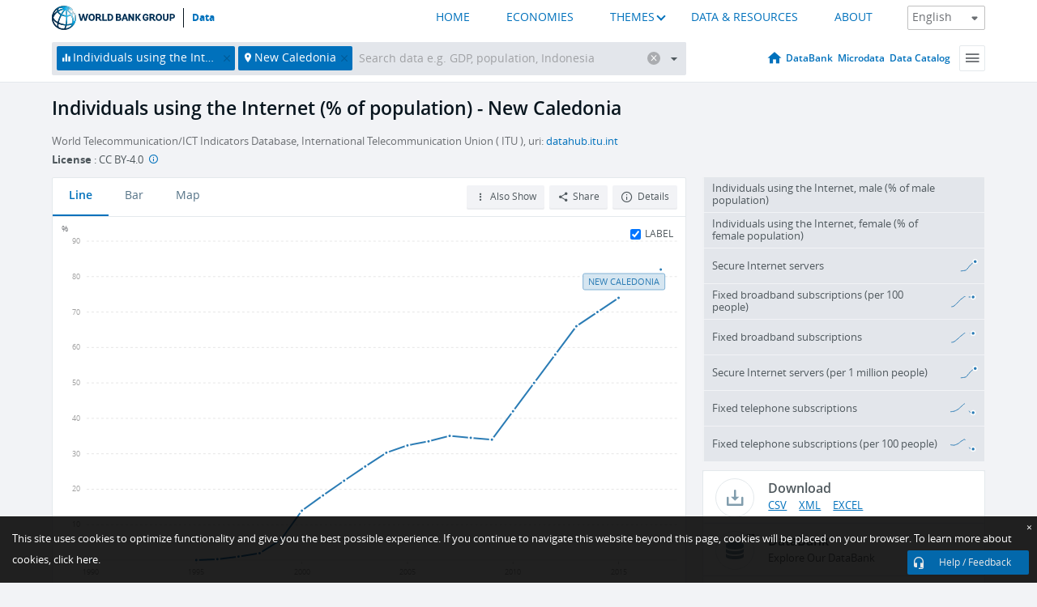

--- FILE ---
content_type: text/html; charset=utf-8
request_url: https://data.worldbank.org/indicator/IT.NET.USER.ZS?locations=NC
body_size: 119239
content:
<!doctype html>
<html data-reactroot="" data-reactid="1" data-react-checksum="-848178701"><head data-reactid="2"><meta charset="utf-8" data-reactid="3"/><title data-react-helmet="true" data-reactid="4">Individuals using the Internet (% of population) - New Caledonia | Data</title><meta content="width=device-width, initial-scale=1, minimal-ui" name="viewport" data-reactid="5"/><meta content="IE=Edge" http-equiv="X-UA-Compatible" data-reactid="6"/><meta data-react-helmet="true" name="description" content="Individuals using the Internet (% of population) - New Caledonia from The World Bank: Data" data-reactid="7"/><link href="/favicon.ico?v=1.1" rel="shortcut icon" data-reactid="8"/><meta name="google-site-verification" content="ByFDZmo3VoJURCHrA3WHjth6IAISYQEbe20bfzTPCPo" data-reactid="9"/><meta property="og:title" content="World Bank Open Data" data-reactid="10"/><meta property="og:description" content="Free and open access to global development data" data-reactid="11"/><meta property="og:image" content="https://data.worldbank.org/assets/images/logo-wb-header-en.svg" data-reactid="12"/><meta property="og:url" content="https://data.worldbank.org" data-reactid="13"/><meta property="og:site_name" content="World Bank Open Data" data-reactid="14"/><meta name="twitter:title" content="World Bank Open Data" data-reactid="15"/><meta name="twitter:description" content="Free and open access to global development data" data-reactid="16"/><meta name="twitter:image" content="https://data.worldbank.org/assets/images/logo-wb-header-en.svg" data-reactid="17"/><meta property="og:title" content="World Bank Open Data" data-reactid="18"/><meta property="og:description" content="Free and open access to global development data" data-reactid="19"/><meta property="og:image" content="https://data.worldbank.org/assets/images/logo-wb-header-en.svg" data-reactid="20"/><meta property="og:url" content="https://data.worldbank.org" data-reactid="21"/><meta property="og:site_name" content="World Bank Open Data" data-reactid="22"/><meta name="twitter:title" content="World Bank Open Data" data-reactid="23"/><meta name="twitter:description" content="Free and open access to global development data" data-reactid="24"/><meta name="twitter:image" content="https://data.worldbank.org/assets/images/logo-wb-header-en.svg" data-reactid="25"/><meta name="twitter:card" content="@worldbankdata" data-reactid="26"/><meta name="twitter:creator" content="@worldbankdata" data-reactid="27"/><link href="/dist/main-5609719b9db58fc95eb8.css" media="screen, projection" rel="stylesheet" type="text/css" data-reactid="28"/><script data-reactid="29">
  var wbgData = wbgData || {};

  wbgData.page = {
      pageInfo: {
          pageName: "",
          pageCategory: "",
          pageUid: "",
          pageFirstPub: "",
          pageLastMod: "",
          author: "",
          topicTag: "",
          subtopicTag: "",
          contentType: "",
          channel: "",
          webpackage: ""
      },
      sectionInfo: {
          siteSection: "",
          subsectionP2: "",
          subsectionP3: "",
          subsectionP4: "",
          subsectionP5: "",
      }
  }
  wbgData.site = {
      pageLoad: "N",
      siteInfo: {
          siteLanguage: "",
          siteCountry: "",
          siteEnv: "",
          siteType: "datamain",
          siteRegion: "",
          userIpaddressType: "",
      },
      techInfo: {
          cmsType: "",
          bussVPUnit: "",
          bussUnit: "",
          bussUserGroup: "",
          bussAgency: "",
      },
  }
</script><script src="https://assets.adobedtm.com/223f6e2cf7c9/3eb6c9b72a93/launch-7bc0cdc67098.min.js" async="" data-reactid="30"></script><link data-react-helmet="true" rel="canonical" href="https://data.worldbank.org/indicator/IT.NET.USER.ZS?locations=NC" data-reactid="31"/><link data-react-helmet="true" rel="alternate" href="https://datos.bancomundial.org/indicador/IT.NET.USER.ZS?locations=NC" hreflang="es" data-reactid="32"/><link data-react-helmet="true" rel="alternate" href="https://donnees.banquemondiale.org/indicateur/IT.NET.USER.ZS?locations=NC" hreflang="fr" data-reactid="33"/><link data-react-helmet="true" rel="alternate" href="https://data.albankaldawli.org/indicator/IT.NET.USER.ZS?locations=NC" hreflang="ar" data-reactid="34"/><link data-react-helmet="true" rel="alternate" href="https://data.worldbank.org.cn/indicator/IT.NET.USER.ZS?locations=NC" hreflang="zh" data-reactid="35"/></head><body data-reactid="36"><span style="padding-top:15px;" data-reactid="37"><!--[if lte IE 9]><p>It seems you are using an older browser. This site is optimized for modern browsers. Please upgrade to a modern browser for the best experience.<![endif]--></span><div id="app" data-reactid="38"><div class="" data-reactroot="" data-reactid="1" data-react-checksum="-967146631"><div data-reactid="2"><div class="" data-reactid="3"><div class="" style="opacity:1;-webkit-transition:0.4s opacity;transition:0.4s opacity;-webkit-transition-delay:0s;transition-delay:0s;" data-reactid="4"><div class="" style="display:none;position:fixed;top:0;left:0;width:40%;max-width:100% !important;height:2px;box-shadow:1px 1px 1px rgba(0,0,0,0.4);border-radius:0 1px 1px 0;-webkit-transition:0.4s width, 0.4s background-color;transition:0.4s width, 0.4s background-color;background-color:#0071BC;" data-reactid="5"></div></div><header class="border-bottom" id="header" data-reactid="6"><div class="wrapper" data-reactid="7"><div data-reactid="8"><a class="logo" href="http://www.worldbank.org" target="_blank" data-reactid="9"><img alt="The World Bank" src="/assets/images/logo-wb-header-en.svg" data-reactid="10"/></a><a class="datalink" href="/" data-reactid="11">Data</a></div><div class="tail-container" data-reactid="12"><div class="tab-switcher-container" data-reactid="13"><div class="tab-switcher-item-container " data-reactid="14"><a href="/" data-reactid="15">HOME</a></div><div class="tab-switcher-item-container " data-reactid="16"><a href="https://data360.worldbank.org/en/economies" target="_blank" rel="noopener noreferrer" data-reactid="17">ECONOMIES</a></div><div class="tab-switcher-item-container " data-reactid="18"><a class="tab-switcher-1 tab-switcher-themes " href="#" data-reactid="19">THEMES</a></div><div class="tab-switcher-item-container " data-reactid="20"><a href="https://data360.worldbank.org/en/search" target="_blank" rel="noopener noreferrer" data-reactid="21">DATA &amp; RESOURCES</a></div><div class="tab-switcher-item-container " data-reactid="22"><a href="https://data360.worldbank.org/en/about" target="_blank" rel="noopener noreferrer" data-reactid="23">ABOUT</a></div></div><select class="dropdown" data-reactid="24"><option value="https://data.worldbank.org/indicator/IT.NET.USER.ZS?locations=NC" data-reactid="25">English</option><option value="https://datos.bancomundial.org/indicador/IT.NET.USER.ZS?locations=NC" data-reactid="26">Español</option><option value="https://donnees.banquemondiale.org/indicateur/IT.NET.USER.ZS?locations=NC" data-reactid="27">Français</option><option value="https://data.albankaldawli.org/indicator/IT.NET.USER.ZS?locations=NC" data-reactid="28">العربية</option><option value="https://data.worldbank.org.cn/indicator/IT.NET.USER.ZS?locations=NC" data-reactid="29">中文</option></select></div></div></header><div data-reactid="30"><nav id="nav" class="" data-reactid="31"><div class="wrapper" data-reactid="32"><div class="search" data-reactid="33"><div class="multiSelector-container " data-reactid="34"><div class="search-bar multiSelector " data-reactid="35"><div class="selector-box" data-reactid="36"><div class="scroll-box" data-reactid="37"><span class="indicator" data-reactid="38"><!-- react-text: 39 -->Individuals using the Internet (% of population)<!-- /react-text --><button data-reactid="40"></button></span><span class="location" data-reactid="41"><!-- react-text: 42 -->New Caledonia<!-- /react-text --><button data-reactid="43"></button></span><input type="text" autocapitalize="off" autocomplete="off" autocorrect="off" id="selector" placeholder="Search data e.g. GDP, population, Indonesia" spellcheck="false" tabindex="0" value="" class="" data-reactid="44"/></div></div><button class="clear" data-reactid="45"></button><button class="" data-reactid="46"></button><div class="dropdownBox " data-reactid="47"><div class="control" data-reactid="48"><button class="close button secondary" data-reactid="49">Close</button></div><p data-reactid="50"><span data-reactid="51">Browse World Development Indicators by</span><a class="country" href="/country" data-reactid="52"><span data-reactid="53">Country</span></a><span data-reactid="54">or</span><a href="/indicator" data-reactid="55"><span data-reactid="56">Indicator</span></a></p></div></div></div></div><nav class="links" data-reactid="57"><a class="nav-item datapage" href="/" data-reactid="58"></a><a class="nav-item" href="http://databank.worldbank.org/data/home.aspx" target="false" data-reactid="59">DataBank</a><a class="nav-item" href="http://microdata.worldbank.org/index.php/home" target="false" data-reactid="60">Microdata</a><a class="nav-item" href="https://datacatalog.worldbank.org" target="_self" data-reactid="61">Data Catalog</a><div class="megamenu" data-reactid="62"><button class="menu" id="navBarMenu" data-reactid="63"><span data-reactid="64">Menu</span></button><div class="menuContainer" data-reactid="65"><div class="box" data-reactid="66"><ul class="featured" data-reactid="67"><li data-reactid="68"><a href="http://microdata.worldbank.org/index.php/home" target="_blank" data-reactid="69">Microdata</a></li><li data-reactid="70"><a href="http://datacatalog.worldbank.org" target="_blank" data-reactid="71">Data Catalog</a></li><li data-reactid="72"><a href="http://databank.worldbank.org/data/home.aspx" target="_blank" data-reactid="73"><span data-reactid="74">DataBank</span></a></li></ul><div class="wrapper " data-reactid="75"><div class="dropdownBox" data-reactid="76"><span data-reactid="77">Browse World Development Indicators by</span><a class="country" href="/country" data-reactid="78"><span data-reactid="79">Country</span></a><a href="/indicator" data-reactid="80"><span data-reactid="81">Indicator</span></a></div><div class="colGroup" data-reactid="82"><ul class="col" data-reactid="83"><li class="hasItem" data-reactid="84"><a href="/about" data-reactid="85">About Us</a><ul data-reactid="86"><li data-reactid="87"><a href="/about/get-started" data-reactid="88">Get Started</a></li><li data-reactid="89"><a href="/about/faq" data-reactid="90">FAQ</a></li><li data-reactid="91"><a href="http://datahelpdesk.worldbank.org" data-reactid="92">Help Desk</a></li><li data-reactid="93"><a href="/about/contact" data-reactid="94">Contact</a></li></ul></li></ul><ul class="col" data-reactid="95"><li class="hasItem" data-reactid="96"><a href="/about/data-programs" data-reactid="97">Data Programs</a><ul data-reactid="98"><li data-reactid="99"><a href="/about/data-programs#statcap" data-reactid="100">Improving Statistical Capacity</a></li><li data-reactid="101"><a href="https://www.worldbank.org/en/programs/global-data-facility" data-reactid="102">Global Data Facility</a></li><li data-reactid="103"><a href="/about/data-programs#icp" data-reactid="104">International Comparison Program &amp; Purchasing Power Parity</a></li><li data-reactid="105"><a href="/about/data-programs#ihsn" data-reactid="106">International Household Survey Network (IHSN)</a></li><li data-reactid="107"><a href="/about/data-programs#jedh" data-reactid="108">Joint External Debt Hub</a></li><li data-reactid="109"><a href="/about/data-programs#ogd-toolkit" data-reactid="110">Open Data Toolkit</a></li><li data-reactid="111"><a href="/about/data-programs#qeds" data-reactid="112">Quarterly External Debt Statistics</a></li></ul></li></ul><ul class="col" data-reactid="113"><li class="hasItem" data-reactid="114"><a href="/products" data-reactid="115">Products</a><ul data-reactid="116"><li data-reactid="117"><a href="http://datatopics.worldbank.org/world-development-indicators" data-reactid="118">World Development Indicators</a></li><li data-reactid="119"><a href="https://www.worldbank.org/en/programs/debt-statistics/ids/products" data-reactid="120">International Debt Statistics</a></li><li data-reactid="121"><a href="/products/data-books" data-reactid="122">Other Books and Reports</a></li><li data-reactid="123"><a href="https://datahelpdesk.worldbank.org/knowledgebase/articles/906519" data-reactid="124">Country &amp; Lending Groups</a></li><li data-reactid="125"><a href="/products/tools" data-reactid="126">Data Portals and Tools</a></li></ul></li></ul><ul class="col" data-reactid="127"><li data-reactid="128"><a href="http://datatopics.worldbank.org/sdgs" data-reactid="129">Development Goals</a></li><li data-reactid="130"><a href="/summary-terms-of-use" data-reactid="131">Terms of Use</a></li><li data-reactid="132"><a href="https://datahelpdesk.worldbank.org/knowledgebase/articles/889386" data-reactid="133">For Developers</a></li></ul></div></div></div></div></div></nav></div></nav></div><div class="wrapper" id="main" data-reactid="134"><!-- react-text: 135 --><!-- /react-text --><!-- react-empty: 136 --><article class="card indicator" id="mainChart" data-reactid="137"><span data-reactid="138"></span><div class="cardheader" data-reactid="139"><a href="/indicator/IT.NET.USER.ZS" data-reactid="140"><h1 data-reactid="141">Individuals using the Internet (% of population) - New Caledonia</h1></a><div class="sources-org" data-reactid="142"><span data-reactid="143"><span data-reactid="144">World Telecommunication/ICT Indicators Database, International Telecommunication Union ( ITU ), uri: </span><a href="https://datahub.itu.int/" data-reactid="145">datahub.itu.int</a></span></div><div class="license meta" data-reactid="146"><em data-reactid="147"><span data-reactid="148">License</span><!-- react-text: 149 --> <!-- /react-text --></em><!-- react-text: 150 --> : <!-- /react-text --><!-- react-text: 151 -->CC BY-4.0<!-- /react-text --><!-- react-text: 152 -->  <!-- /react-text --><a href="https://datacatalog.worldbank.org/public-licenses#cc-by" target="_blank" class="info-b" data-reactid="153"></a></div></div><section class="body" data-reactid="154"><nav class="tabs" data-reactid="155"><div class="tab-item" data-reactid="156"><a class="active" data-reactid="157"><span data-reactid="158">Line</span></a><a class="" data-reactid="159"><span data-reactid="160">Bar</span></a><a data-reactid="161"><span data-reactid="162">Map</span></a></div><div class="buttons" data-reactid="163"><span style="position:relative;z-index:4;" data-reactid="164"><button class="button secondary more" id="ContextualDropdown" data-reactid="165"><span data-reactid="166">Also Show</span></button><ul class="ContextualDropdownBox" style="display:none;" data-reactid="167"><li class="selected" id="default" data-reactid="168">None</li><li class="" id="aggregate" data-reactid="169">Aggregates</li><li class="" id="region" data-reactid="170">Same region</li><li class="" id="similar" data-reactid="171">Similar values</li><li class="" id="max" data-reactid="172">Highest values</li><li class="" id="min" data-reactid="173">Lowest values</li></ul></span><button class="button secondary share" style="display:inline-block;" data-reactid="174"><span data-reactid="175">Share</span></button><button class="button secondary openinnew" data-reactid="176"><span data-reactid="177">Details</span></button></div></nav><div class="view chart" data-reactid="178"><div class="label" data-reactid="179"><label data-reactid="180"><span data-reactid="181">Label</span></label><input type="checkbox" checked="" data-reactid="182"/></div><img class="placeholder" src="/assets/images/placeholder.png" data-reactid="183"/><div class="d3-chart spinning" data-reactid="184"></div></div><footer class="controls" data-reactid="185"><div data-reactid="186"><div class="show-desktop" data-reactid="187"><span class="range year" data-reactid="188"><p data-reactid="189"><b data-reactid="190">1990</b><!-- react-text: 191 --> - <!-- /react-text --><b data-reactid="192">2017</b></p><div style="position:relative;" class="newSlider" data-reactid="193"><div class="bar bar-0" style="position:absolute;will-change:;left:0;right:0;" data-reactid="194"></div><div class="bar bar-1" style="position:absolute;will-change:;left:0;right:0;" data-reactid="195"></div><div class="bar bar-2" style="position:absolute;will-change:;left:0;right:0;" data-reactid="196"></div><div class="handle handle-0 " style="position:absolute;will-change:;z-index:1;left:0px;" data-reactid="197"></div><div class="handle handle-1 " style="position:absolute;will-change:;z-index:2;left:0px;" data-reactid="198"></div></div></span></div><div class="hide-desktop" data-reactid="199"><div data-reactid="200"><span class="select year" data-reactid="201"><select data-reactid="202"><option value="2017" data-reactid="203">2017</option><option value="2016" data-reactid="204">2016</option><option value="2015" data-reactid="205">2015</option><option value="2014" data-reactid="206">2014</option><option value="2013" data-reactid="207">2013</option><option value="2012" data-reactid="208">2012</option><option value="2011" data-reactid="209">2011</option><option value="2010" data-reactid="210">2010</option><option value="2009" data-reactid="211">2009</option><option value="2008" data-reactid="212">2008</option><option value="2007" data-reactid="213">2007</option><option value="2006" data-reactid="214">2006</option><option value="2005" data-reactid="215">2005</option><option value="2004" data-reactid="216">2004</option><option value="2003" data-reactid="217">2003</option><option value="2002" data-reactid="218">2002</option><option value="2001" data-reactid="219">2001</option><option value="2000" data-reactid="220">2000</option><option value="1999" data-reactid="221">1999</option><option value="1998" data-reactid="222">1998</option><option value="1997" data-reactid="223">1997</option><option value="1996" data-reactid="224">1996</option><option value="1995" data-reactid="225">1995</option><option value="1994" data-reactid="226">1994</option><option value="1993" data-reactid="227">1993</option><option value="1992" data-reactid="228">1992</option><option value="1991" data-reactid="229">1991</option><option selected="" value="1990" data-reactid="230">1990</option></select></span><span class="select year" data-reactid="231"><select data-reactid="232"><option selected="" value="2017" data-reactid="233">2017</option><option value="2016" data-reactid="234">2016</option><option value="2015" data-reactid="235">2015</option><option value="2014" data-reactid="236">2014</option><option value="2013" data-reactid="237">2013</option><option value="2012" data-reactid="238">2012</option><option value="2011" data-reactid="239">2011</option><option value="2010" data-reactid="240">2010</option><option value="2009" data-reactid="241">2009</option><option value="2008" data-reactid="242">2008</option><option value="2007" data-reactid="243">2007</option><option value="2006" data-reactid="244">2006</option><option value="2005" data-reactid="245">2005</option><option value="2004" data-reactid="246">2004</option><option value="2003" data-reactid="247">2003</option><option value="2002" data-reactid="248">2002</option><option value="2001" data-reactid="249">2001</option><option value="2000" data-reactid="250">2000</option><option value="1999" data-reactid="251">1999</option><option value="1998" data-reactid="252">1998</option><option value="1997" data-reactid="253">1997</option><option value="1996" data-reactid="254">1996</option><option value="1995" data-reactid="255">1995</option><option value="1994" data-reactid="256">1994</option><option value="1993" data-reactid="257">1993</option><option value="1992" data-reactid="258">1992</option><option value="1991" data-reactid="259">1991</option><option value="1990" data-reactid="260">1990</option></select></span></div></div></div></footer></section><aside class="sidebar" data-reactid="261"><div data-reactid="262"><div class="featured-indicators" data-reactid="263"><ul class="chart-list" data-reactid="264"><li data-reactid="265"><a href="/indicator/IT.NET.USER.MA.ZS?locations=NC" data-reactid="266"><span class="name" data-reactid="267">Individuals using the Internet, male (% of male population)</span><div class="chart" data-reactid="268"><img class="placeholder" src="/assets/images/placeholder.png" data-reactid="269"/><div class="d3-chart spinning" data-reactid="270"></div></div></a></li><li data-reactid="271"><a href="/indicator/IT.NET.USER.FE.ZS?locations=NC" data-reactid="272"><span class="name" data-reactid="273">Individuals using the Internet, female (% of female population)</span><div class="chart" data-reactid="274"><img class="placeholder" src="/assets/images/placeholder.png" data-reactid="275"/><div class="d3-chart spinning" data-reactid="276"></div></div></a></li><li data-reactid="277"><a href="/indicator/IT.NET.SECR?locations=NC" data-reactid="278"><span class="name" data-reactid="279">Secure Internet servers</span><div class="chart" data-reactid="280"><img class="placeholder" src="/assets/images/placeholder.png" data-reactid="281"/><div class="d3-chart spinning" data-reactid="282"></div></div></a></li><li data-reactid="283"><a href="/indicator/IT.NET.BBND.P2?locations=NC" data-reactid="284"><span class="name" data-reactid="285">Fixed broadband subscriptions (per 100 people)</span><div class="chart" data-reactid="286"><img class="placeholder" src="/assets/images/placeholder.png" data-reactid="287"/><div class="d3-chart spinning" data-reactid="288"></div></div></a></li><li data-reactid="289"><a href="/indicator/IT.NET.BBND?locations=NC" data-reactid="290"><span class="name" data-reactid="291">Fixed broadband subscriptions</span><div class="chart" data-reactid="292"><img class="placeholder" src="/assets/images/placeholder.png" data-reactid="293"/><div class="d3-chart spinning" data-reactid="294"></div></div></a></li><li data-reactid="295"><a href="/indicator/IT.NET.SECR.P6?locations=NC" data-reactid="296"><span class="name" data-reactid="297">Secure Internet servers (per 1 million people)</span><div class="chart" data-reactid="298"><img class="placeholder" src="/assets/images/placeholder.png" data-reactid="299"/><div class="d3-chart spinning" data-reactid="300"></div></div></a></li><li data-reactid="301"><a href="/indicator/IT.MLT.MAIN?locations=NC" data-reactid="302"><span class="name" data-reactid="303">Fixed telephone subscriptions</span><div class="chart" data-reactid="304"><img class="placeholder" src="/assets/images/placeholder.png" data-reactid="305"/><div class="d3-chart spinning" data-reactid="306"></div></div></a></li><li data-reactid="307"><a href="/indicator/IT.MLT.MAIN.P2?locations=NC" data-reactid="308"><span class="name" data-reactid="309">Fixed telephone subscriptions (per 100 people)</span><div class="chart" data-reactid="310"><img class="placeholder" src="/assets/images/placeholder.png" data-reactid="311"/><div class="d3-chart spinning" data-reactid="312"></div></div></a></li></ul></div><div class="buttonGroup" data-reactid="313"><div class="btn-item download" data-reactid="314"><h4 data-reactid="315"><span data-reactid="316">Download</span></h4><p data-reactid="317"><a href="https://api.worldbank.org/v2/en/indicator/IT.NET.USER.ZS?downloadformat=csv" data-reactid="318">CSV</a><a href="https://api.worldbank.org/v2/en/indicator/IT.NET.USER.ZS?downloadformat=xml" data-reactid="319">XML</a><a href="https://api.worldbank.org/v2/en/indicator/IT.NET.USER.ZS?downloadformat=excel" data-reactid="320">EXCEL</a></p></div><a class="btn-item databank" href="http://databank.worldbank.org/data/reports.aspx?source=2&amp;series=IT.NET.USER.ZS&amp;country=NCL" target="_blank" data-reactid="321"><h4 data-reactid="322"><span data-reactid="323">DataBank</span></h4><p data-reactid="324"><span data-reactid="325">Explore Our DataBank</span></p></a></div></div><a class="btn-item tables" href="http://wdi.worldbank.org/table/5.12" target="_blank" data-reactid="326"><h4 data-reactid="327"><span data-reactid="328">WDI Tables</span></h4><p data-reactid="329"><span data-reactid="330">Thematic data tables from WDI</span></p></a></aside></article><div data-reactid="331"><span data-reactid="332"><article class="details card" data-reactid="333"><h2 data-reactid="334">Selected Countries and Economies</h2><div data-reactid="335"><div data-reactid="336"><!-- react-text: 337 --><!-- /react-text --><section class="body" data-reactid="338"><div class="infinite" data-reactid="339"><div class="item title" data-reactid="340"><div class="th country ascendant" data-reactid="341"><span data-reactid="342">Country</span></div><div class="th most_recent_year" data-customlink="ss:body content" data-reactid="343"><span data-reactid="344">Most Recent Year</span></div><div class="th most_recent_value" data-customlink="ss:body content" data-reactid="345"><span data-reactid="346">Most Recent Value</span></div><div class="th sparkline" data-reactid="347"></div></div></div></section></div></div></article><article class="details card" data-reactid="348"><h2 data-reactid="349">All Countries and Economies</h2><div data-reactid="350"><div data-reactid="351"><!-- react-text: 352 --><!-- /react-text --><section class="body" data-reactid="353"><div class="infinite" data-reactid="354"><div class="item title" data-reactid="355"><div class="th country ascendant" data-reactid="356"><span data-reactid="357">Country</span></div><div class="th most_recent_year" data-customlink="ss:body content" data-reactid="358"><span data-reactid="359">Most Recent Year</span></div><div class="th most_recent_value" data-customlink="ss:body content" data-reactid="360"><span data-reactid="361">Most Recent Value</span></div><div class="th sparkline" data-reactid="362"></div></div></div></section></div></div></article></span></div></div><div id="hf_footer_wrapper" data-reactid="363"><div class="right-bottom" data-reactid="364"><a class="help-improve" href="http://goo.gl/forms/Hw4zfOQufm" target="_blank" data-reactid="365"><span data-reactid="366">Help us improve this site</span></a><button class="fixed-button" data-reactid="367"><span data-reactid="368">Help / Feedback</span></button></div><div class="wrapper" data-reactid="369"><ul class="_bottom" data-reactid="370"><li class="_bottom_logo" data-reactid="371"><a href="http://www.worldbank.org/" target="_blank" data-reactid="372"><img src="/assets/images/logo-wbg-footer-en.svg" alt="The World Bank Working for a World Free of Poverty" data-reactid="373"/></a></li><li class="_ibrd" data-reactid="374"><a href="http://www.worldbank.org/en/about/what-we-do/brief/ibrd" target="_blank" data-reactid="375">IBRD</a></li><li data-reactid="376"><a href="http://www.worldbank.org/ida" target="_blank" data-reactid="377">IDA</a></li><li data-reactid="378"><a href="http://www.ifc.org" target="_blank" data-reactid="379">IFC</a></li><li data-reactid="380"><a href="http://www.miga.org" target="_blank" data-reactid="381">MIGA</a></li><li data-reactid="382"><a href="http://icsid.worldbank.org" target="_blank" data-reactid="383">ICSID</a></li><li class="_bottom_social" data-reactid="384"><div class="social-container" data-reactid="385"><a href="https://www.facebook.com/worldbank/" data-reactid="386"><img alt="World Bank Facebook" src="/media/social/facebook.svg" data-reactid="387"/></a><a href="https://x.com/worldbankdata" data-reactid="388"><img alt="World Bank Twitter" src="/media/social/twitter.svg" data-reactid="389"/></a><a href="https://github.com/worldbank" data-reactid="390"><img alt="World Bank Github" src="/media/social/github.svg" data-reactid="391"/></a><a href="https://www.linkedin.com/showcase/world-bank-development-economics/posts/?feedView=all" data-reactid="392"><img alt="World Bank Linkedin" src="/media/social/linkedin.svg" data-reactid="393"/></a></div></li></ul><div class="_bottom_left" data-reactid="394"><ul data-reactid="395"><li data-reactid="396"><a href="http://www.worldbank.org/en/about/legal" target="_blank" data-reactid="397">Legal</a></li><li data-reactid="398"><a href="https://www.worldbank.org/en/about/legal/privacy-notice" target="_blank" data-reactid="399">Privacy Notice</a></li><li data-reactid="400"><a href="http://www.worldbank.org/en/access-to-information" target="_blank" data-reactid="401">Access to Information</a></li><li data-reactid="402"><a href="http://www.worldbank.org/jobs" target="_blank" data-reactid="403">Jobs</a></li><li class="_last" data-reactid="404"><a href="http://www.worldbank.org/contacts" target="_blank" data-reactid="405">Contact</a></li></ul><div class="_copyright" data-reactid="406"><!-- react-text: 407 -->© <!-- /react-text --><!-- react-text: 408 -->2026<!-- /react-text --><!-- react-text: 409 --> The World Bank Group, All Rights Reserved.<!-- /react-text --></div></div><div class="_bottom_right" data-reactid="410"><a href="http://www.worldbank.org/fraudandcorruption?clear" target="_blank" data-reactid="411"><div data-reactid="412">REPORT FRAUD OR CORRUPTION</div></a></div></div><div class="privacy-widget hide" data-reactid="413"><p data-reactid="414"><!-- react-text: 415 -->This site uses cookies to optimize functionality and give you the best possible experience. If you continue to navigate this website beyond this page, cookies will be placed on your browser. To learn more about cookies, <!-- /react-text --><!-- react-text: 416 --> <!-- /react-text --><a href="https://www.worldbank.org/en/about/legal/privacy-notice" rel="noreferrer noopener" target="_blank" data-reactid="417">click here.</a></p><button aria-label="Close" class="close accept-consent" tabindex="0" type="button" data-reactid="418"><span aria-hidden="true" data-reactid="419">×</span></button></div></div></div></div></div></div><script data-reactid="39">window.__data=["^ ","cache",["^ ","banner",["^ ","$type","atom","value",["^ ","fr","<div id=\"wb_banner\"><span class=\"wb_banner_text\">COVID-19 : Comment le Groupe de la Banque mondiale aide-t-il les pays à faire face à la pandémie ?  <a class=\"btn-schedule\" href=\"https://www.banquemondiale.org/fr/who-we-are/news/coronavirus-covid19?intcid=wbw_xpl_banner_fr_ext_Covid19\">Suivez notre actualité</a></p>\r\n</span><span class=\"wb_banner_descr\"></span><input type=\"button\" value=\"Close\" onclick=\"wb_close();\" /></div>","en","<div id=\"wb_banner\"><span class=\"wb_banner_text\"><p>Learn how the World Bank Group is helping countries with COVID-19 (coronavirus). <a class=\"btn-schedule\" href=\"https://www.worldbank.org/en/who-we-are/news/coronavirus-covid19?intcid=wbw_xpl_banner_en_ext_Covid19\">Find Out </a></p></span><span class=\"wb_banner_descr\"></span><input type=\"button\" value=\"Close\" onclick=\"wb_close();\" /></div>","pt",null,"ar","<div id=\"wb_banner\"><span class=\"wb_banner_text\"><p>تعرّف كيف تدعم مجموعة البنك الدولي البلدان المتأثرة بتفشِّي فيروس كورونا (COVID-19). <a class=\"btn-schedule\" href=\"https://www.albankaldawli.org/ar/who-we-are/news/coronavirus-covid19?intcid=wbw_xpl_banner_ar_ext_Covid19\"> للمزيد  </a></p>\r\n</span><span class=\"wb_banner_descr\"></span><input type=\"button\" value=\"Close\" onclick=\"wb_close();\" /></div>","display",true,"es","<div id=\"wb_banner\"><span class=\"wb_banner_text\"><p>Coronavirus: La respuesta del Grupo Banco Mundial ante la emergencia mundial de hacer frente a la pandemia. <a class=\"btn-schedule\" href=\"https://www.bancomundial.org/es/who-we-are/news/coronavirus-covid19?intcid=wbw_xpl_banner_es_ext_Covid19\">Sepa más</a></p></span><span class=\"wb_banner_descr\"></span><input type=\"button\" value=\"Close\" onclick=\"wb_close();\" /></div>"]],"countryMeta",["^ ","NC",["^ ","adminregion",["^ ","^2","atom"],"en",["^ ","^2","atom","^3",["^ ","Vitalregistrationcomplete","Yes","PPPsurveyyear","2011 (Only for individual consumption expenditure by households)","SNApricevaluation","Value added at basic prices (VAB)","BalanceofPaymentsManualinuse","BPM6","CurrencyUnit","CFP franc","Region","East Asia & Pacific","LongName","New Caledonia","Nationalaccountsbaseyear","2017","Systemoftrade","General trade system","name","New Caledonia","SystemofNationalAccounts","Country uses the 2008 System of National Accounts methodology","Latestpopulationcensus","2019","2-alphacode","NC","TableName","New Caledonia","Latesttradedata","2015","IncomeGroup","High income","capital","Noum'ea","WB-2code","NC","ShortName","New Caledonia","financeName","New Caledonia"]],"id",["^ ","^2","atom","^3","NCL"],"incomelevel",["^ ","^2","atom","^3","XD"],"locationType",["^ ","^2","atom","^3","country"],"locations",["^ ","^2","atom"],"^@",["^ ","^2","atom","^3","New Caledonia"],"region",["^ ","^2","atom","^3","Z4"]]],"indicatorMeta",["^ ","IT.NET.USER.ZS",["^ ","License_Type",["^ ","^2","atom","^3","CC BY-4.0"],"License_URL",["^ ","^2","atom","^3","https://datacatalog.worldbank.org/public-licenses#cc-by"],"WDITable",["^ ","^2","atom","^3","5.12"],"decimal",["^ ","^2","atom","^3",0],"description",["^ ","^2","atom"],"en",["^ ","^2","atom","^3",["^ ","Developmentrelevance","The digital and information revolution has changed the way the world learns, communicates, does business, and treats illnesses. New information and communications technologies (ICT) offer vast opportunities for progress in all walks of life in all countries - opportunities for economic growth, improved health, better service delivery, learning through distance education, and social and cultural advances.\n\nToday's smartphones and tablets have computer power equivalent to that of yesterday's computers and provide a similar range of functions. Device convergence is thus rendering the conventional definition obsolete.\n\nComparable statistics on access, use, quality, and affordability of ICT are needed to formulate growth-enabling policies for the sector and to monitor and evaluate the sector's impact on development. Although basic access data are available for many countries, in most developing countries little is known about who uses ICT; what they are used for (school, work, business, research, government); and how they affect people and businesses. The global Partnership on Measuring ICT for Development is helping to set standards, harmonize information and communications technology statistics, and build statistical capacity in developing countries. However, despite significant improvements in the developing world, the gap between the ICT haves and have-nots remains.","Unitofmeasure","% of population","Statisticalconceptandmethodology","Methodology: The Internet is a world-wide public computer network. It provides access to a number of communication services including the World Wide Web and carries email, news, entertainment and data files, irrespective of the device used (not assumed to be only via a computer - it may also be by mobile phone, PDA, games machine, digital TV etc.). Access can be via a fixed or mobile network. For additional/latest information on sources and country notes, please also refer to: https://www.itu.int/en/ITU-D/Statistics/Pages/stat/default.aspx\nStatistical concept(s): The number of in-scope individuals using the Internet is calculated by aggregating the weighted responses. The proportion of individuals using the Internet is expressed as a percentage and is calculated by dividing the total number of in-scope individuals using the Internet by the total number of in-scope individuals, and then multiplying the result by 100.","Aggregationmethod","Weighted average","Periodicity","Annual","Referenceperiod","1990-2024","Shortdefinition","Internet users are individuals who have used the Internet (from any location) in the last 3 months. The Internet can be used via a computer, mobile phone, personal digital assistant, games machine, digital TV etc.","Dataset","WB_WDI","Topic","Infrastructure: Communications","Source","World Telecommunication/ICT Indicators Database, International Telecommunication Union (ITU), uri: https://datahub.itu.int/","Longdefinition","Internet users are individuals who have used the Internet (from any location) in the last 3 months. The Internet can be used via a computer, mobile phone, personal digital assistant, games machine, digital TV etc.","^R","https://datacatalog.worldbank.org/public-licenses#cc-by","sourceNote","Internet users are individuals who have used the Internet (from any location) in the last 3 months. The Internet can be used via a computer, mobile phone, personal digital assistant, games machine, digital TV etc.","Othernotes","Please cite the International Telecommunication Union for third-party use of these data.","^Q","CC BY-4.0","Limitationsandexceptions","Operators have traditionally been the main source of telecommunications data, so information on subscriptions has been widely available for most countries. This gives a general idea of access, but a more precise measure is the penetration rate - the share of households with access to telecommunications. During the past few years more information on information and communication technology use has become available from household and business surveys. Also important are data on actual use of telecommunications services. Ideally, statistics on telecommunications (and other information and communications technologies) should be compiled for all three measures: subscriptions, access, and use. The quality of data varies among reporting countries as a result of differences in regulations covering data provision and availability.\n\nDiscrepancies may also arise in cases where the end of a fiscal year differs from that used by ITU, which is the end of December of every year. A number of countries have fiscal years that end in March or June of every year.","shortname","Individuals using the Internet","sourceOrganization","World Telecommunication/ICT Indicators Database, International Telecommunication Union (ITU), uri: https://datahub.itu.int/","fullname","Individuals using the Internet (% of population)","IndicatorName","Individuals using the Internet (% of population)"]],"^1:",["^ ","^2","atom","^3","Individuals using the Internet (% of population)"],"id",["^ ","^2","atom","^3","IT.NET.USER.ZS"],"last_year",["^ ","^2","atom","^3",[2024,["ME","RO","LV","EC","PT","AE","TH","HR","T2","BE","ID","EE","GR","ZT","IT","SI","HU","PE","PL","DE","RU","TR","T6","RS","UG","SE","VN","T4","BH","SG","T5","UY","OM","FR","LU","DK","T3","AT","SA","ES","SK","AR","BA","XG","CN","BY","DO","T7","MY","CZ","BG","IL","KR","PY","KZ","BR","KE"]]],"relatedIndicators",["^ ","^2","atom","^3",["IT.NET.USER.MA.ZS","IT.NET.USER.FE.ZS","IT.NET.SECR","IT.NET.BBND.P2","IT.NET.BBND","IT.NET.SECR.P6","IT.MLT.MAIN","IT.MLT.MAIN.P2","IT.CEL.SETS.P2"]],"^18",["^ ","^2","atom","^3","Individuals using the Internet"],"source",["^ ","^2","atom","^3","2"],"^15",["^ ","^2","atom","^3","Internet users are individuals who have used the Internet (from any location) in the last 3 months. The Internet can be used via a computer, mobile phone, personal digital assistant, games machine, digital TV etc."],"^19",["^ ","^2","atom","^3","World Telecommunication/ICT Indicators Database, International Telecommunication Union (ITU), uri: https://datahub.itu.int/"],"sourceURL",["^ ","^2","atom","^3","https://datahub.itu.int/"],"topics",["^ ","^2","atom","^3",[["^ ","id","9","^3","Infrastructure "]]],"unit",["^ ","^2","atom","^3","percent"]],"IT.NET.USER.MA.ZS",["^ ","^Q",["^ ","^2","atom","^3","CC BY-4.0"],"^R",["^ ","^2","atom","^3","https://datacatalog.worldbank.org/public-licenses#cc-by"],"^S",["^ ","^2","atom"],"^T",["^ ","^2","atom","^3",1],"^U",["^ ","^2","atom"],"en",["^ ","^2","atom","^3",["^ ","^V","The digital and information revolution has changed the way the world learns, communicates, does business, and treats illnesses. New information and communications technologies (ICT) offer vast opportunities for progress in all walks of life in all countries - opportunities for economic growth, improved health, better service delivery, learning through distance education, and social and cultural advances.\n\nToday's smartphones and tablets have computer power equivalent to that of yesterday's computers and provide a similar range of functions. Device convergence is thus rendering the conventional definition obsolete.\n\nComparable statistics on access, use, quality, and affordability of ICT are needed to formulate growth-enabling policies for the sector and to monitor and evaluate the sector's impact on development. Although basic access data are available for many countries, in most developing countries little is known about who uses ICT; what they are used for (school, work, business, research, government); and how they affect people and businesses. The global Partnership on Measuring ICT for Development is helping to set standards, harmonize information and communications technology statistics, and build statistical capacity in developing countries. However, despite significant improvements in the developing world, the gap between the ICT haves and have-nots remains.","^W","Percent","^X","Methodology: The Internet is a world-wide public computer network. It provides access to a number of communication services including the World Wide Web and carries email, news, entertainment and data files, irrespective of the device used (not assumed to be only via a computer - it may also be by mobile phone, PDA, games machine, digital TV etc.). Access can be via a fixed or mobile network. For additional/latest information on sources and country notes, please also refer to: https://www.itu.int/en/ITU-D/Statistics/Pages/stat/default.aspx","^Y","Weighted average","^Z","Annual","^[","2000-2024","^10","This indicator refers to male individuals who have used the Internet (from any location) in the last 3 months. The Internet can be used via a computer, mobile phone, personal digital assistant, games machine, digital TV etc.","^11","WB_WDI","^12","Infrastructure: Communications","^13","World Telecommunication/ICT Indicators Database, International Telecommunication Union (ITU)","^14","This indicator refers to male individuals who have used the Internet (from any location) in the last 3 months. The Internet can be used via a computer, mobile phone, personal digital assistant, games machine, digital TV etc.","^R","https://datacatalog.worldbank.org/public-licenses#cc-by","^15","This indicator refers to male individuals who have used the Internet (from any location) in the last 3 months. The Internet can be used via a computer, mobile phone, personal digital assistant, games machine, digital TV etc.","^16","Please cite the International Telecommunication Union for third-party use of these data.","^Q","CC BY-4.0","^17","Operators have traditionally been the main source of telecommunications data, so information on subscriptions has been widely available for most countries. This gives a general idea of access, but a more precise measure is the penetration rate - the share of households with access to telecommunications. During the past few years more information on information and communication technology use has become available from household and business surveys. Also important are data on actual use of telecommunications services. Ideally, statistics on telecommunications (and other information and communications technologies) should be compiled for all three measures: subscriptions, access, and use. The quality of data varies among reporting countries as a result of differences in regulations covering data provision and availability.\n\nDiscrepancies may also arise in cases where the end of a fiscal year differs from that used by ITU, which is the end of December of every year. A number of countries have fiscal years that end in March or June of every year.","^18","Individuals using the Internet, male","^19","World Telecommunication/ICT Indicators Database, International Telecommunication Union (ITU)","^1:","Individuals using the Internet, male (% of male population)","^1;","Individuals using the Internet, male (% of male population)"]],"^1:",["^ ","^2","atom","^3","Individuals using the Internet, male (% of male population)"],"id",["^ ","^2","atom","^3","IT.NET.USER.MA.ZS"],"^1<",["^ ","^2","atom","^3",[2024,["T2","ZT","T6","T4","T5","T3","XG","T7"]]],"^1=",["^ ","^2","atom","^3",["IT.NET.USER.ZS","IT.NET.USER.FE.ZS","IT.NET.SECR","IT.NET.BBND.P2","IT.NET.BBND","IT.NET.SECR.P6","IT.MLT.MAIN","IT.MLT.MAIN.P2","IT.CEL.SETS.P2"]],"^18",["^ ","^2","atom","^3","Individuals using the Internet, male"],"^1>",["^ ","^2","atom","^3","2"],"^15",["^ ","^2","atom","^3","This indicator refers to male individuals who have used the Internet (from any location) in the last 3 months. The Internet can be used via a computer, mobile phone, personal digital assistant, games machine, digital TV etc."],"^19",["^ ","^2","atom","^3","World Telecommunication/ICT Indicators Database, International Telecommunication Union (ITU)"],"^1?",["^ ","^2","atom"],"^1@",["^ ","^2","atom","^3",[["^ ","id","9","^3","Infrastructure "]]],"^1A",["^ ","^2","atom","^3","percent"]],"IT.NET.USER.FE.ZS",["^ ","^Q",["^ ","^2","atom","^3","CC BY-4.0"],"^R",["^ ","^2","atom","^3","https://datacatalog.worldbank.org/public-licenses#cc-by"],"^S",["^ ","^2","atom"],"^T",["^ ","^2","atom","^3",1],"^U",["^ ","^2","atom"],"en",["^ ","^2","atom","^3",["^ ","^V","The digital and information revolution has changed the way the world learns, communicates, does business, and treats illnesses. New information and communications technologies (ICT) offer vast opportunities for progress in all walks of life in all countries - opportunities for economic growth, improved health, better service delivery, learning through distance education, and social and cultural advances.\n\nToday's smartphones and tablets have computer power equivalent to that of yesterday's computers and provide a similar range of functions. Device convergence is thus rendering the conventional definition obsolete.\n\nComparable statistics on access, use, quality, and affordability of ICT are needed to formulate growth-enabling policies for the sector and to monitor and evaluate the sector's impact on development. Although basic access data are available for many countries, in most developing countries little is known about who uses ICT; what they are used for (school, work, business, research, government); and how they affect people and businesses. The global Partnership on Measuring ICT for Development is helping to set standards, harmonize information and communications technology statistics, and build statistical capacity in developing countries. However, despite significant improvements in the developing world, the gap between the ICT haves and have-nots remains.","^W","Percent","^X","Methodology: The Internet is a world-wide public computer network. It provides access to a number of communication services including the World Wide Web and carries email, news, entertainment and data files, irrespective of the device used (not assumed to be only via a computer - it may also be by mobile phone, PDA, games machine, digital TV etc.). Access can be via a fixed or mobile network. For additional/latest information on sources and country notes, please also refer to: https://www.itu.int/en/ITU-D/Statistics/Pages/stat/default.aspx","^Y","Weighted average","^Z","Annual","^[","2000-2024","^10","This indicator refers to female individuals who have used the Internet (from any location) in the last 3 months. The Internet can be used via a computer, mobile phone, personal digital assistant, games machine, digital TV etc.","^11","WB_WDI","^12","Infrastructure: Communications","^13","World Telecommunication/ICT Indicators Database, International Telecommunication Union (ITU)","^14","This indicator refers to female individuals who have used the Internet (from any location) in the last 3 months. The Internet can be used via a computer, mobile phone, personal digital assistant, games machine, digital TV etc.","^R","https://datacatalog.worldbank.org/public-licenses#cc-by","^15","This indicator refers to female individuals who have used the Internet (from any location) in the last 3 months. The Internet can be used via a computer, mobile phone, personal digital assistant, games machine, digital TV etc.","^16","Please cite the International Telecommunication Union for third-party use of these data.","^Q","CC BY-4.0","^17","Operators have traditionally been the main source of telecommunications data, so information on subscriptions has been widely available for most countries. This gives a general idea of access, but a more precise measure is the penetration rate - the share of households with access to telecommunications. During the past few years more information on information and communication technology use has become available from household and business surveys. Also important are data on actual use of telecommunications services. Ideally, statistics on telecommunications (and other information and communications technologies) should be compiled for all three measures: subscriptions, access, and use. The quality of data varies among reporting countries as a result of differences in regulations covering data provision and availability.\n\nDiscrepancies may also arise in cases where the end of a fiscal year differs from that used by ITU, which is the end of December of every year. A number of countries have fiscal years that end in March or June of every year.","^18","Individuals using the Internet, female","^19","World Telecommunication/ICT Indicators Database, International Telecommunication Union (ITU)","^1:","Individuals using the Internet, female (% of female population)","^1;","Individuals using the Internet, female (% of female population)"]],"^1:",["^ ","^2","atom","^3","Individuals using the Internet, female (% of female population)"],"id",["^ ","^2","atom","^3","IT.NET.USER.FE.ZS"],"^1<",["^ ","^2","atom","^3",[2024,["T2","ZT","T6","T4","T5","T3","XG","T7"]]],"^1=",["^ ","^2","atom","^3",["IT.NET.USER.ZS","IT.NET.USER.MA.ZS","IT.NET.SECR","IT.NET.BBND.P2","IT.NET.BBND","IT.NET.SECR.P6","IT.MLT.MAIN","IT.MLT.MAIN.P2","IT.CEL.SETS.P2"]],"^18",["^ ","^2","atom","^3","Individuals using the Internet, female"],"^1>",["^ ","^2","atom","^3","2"],"^15",["^ ","^2","atom","^3","This indicator refers to female individuals who have used the Internet (from any location) in the last 3 months. The Internet can be used via a computer, mobile phone, personal digital assistant, games machine, digital TV etc."],"^19",["^ ","^2","atom","^3","World Telecommunication/ICT Indicators Database, International Telecommunication Union (ITU)"],"^1?",["^ ","^2","atom"],"^1@",["^ ","^2","atom","^3",[["^ ","id","9","^3","Infrastructure "]]],"^1A",["^ ","^2","atom","^3","percent"]],"IT.NET.SECR",["^ ","^Q",["^ ","^2","atom","^3","CC BY-4.0"],"^R",["^ ","^2","atom","^3","https://datacatalog.worldbank.org/public-licenses#cc-by"],"^S",["^ ","^2","atom"],"^T",["^ ","^2","atom","^3",0],"^U",["^ ","^2","atom"],"en",["^ ","^2","atom","^3",["^ ","^V","The quality of an economy's infrastructure, including power and communications, is an important element in investment decisions for both domestic and foreign investors. Comparable statistics on access, use, quality, and affordability of ICT are needed to formulate growth-enabling policies for the sector and to monitor and evaluate the sector's impact on development. Although basic access data are available for many countries, in most developing countries little is known about who uses ICT; what they are used for (school, work, business, research, government); and how they affect people and businesses. \n\nAccess to telecommunication services rose on an unprecedented scale over the past two decades. This growth was driven primarily by wireless technologies and liberalization of telecommunications markets, which have enabled faster and less costly network rollout. Access is the key to delivering telecommunications services to people. If the service is not affordable to most people, goals of universal usage will not be met. Over the past decade new financing and technology, along with privatization and market liberalization, have spurred dramatic growth in telecommunications in many countries. With the rapid development of mobile telephony and the global expansion of the Internet, information and communication technologies are increasingly recognized as essential tools of development, contributing to global integration and enhancing public sector effectiveness, efficiency, and transparency.","^W","Count","^X","Methodology: Netcraft's survey counts (unique) valid certificates issued by widely-trusted third-party certification authorities. A certificate must be valid, that is it must be within its validity period (certificates are usually valid for up to 39 months), and the digital signatures on the certificate must check successfully. It must be issued by third party certificate issuer that is recognised by Netcraft. \nNetcraft gathers a list of possible SSL web sites to investigate from a range of different sources.  The data reflects the December survey in that year.\n\nSSL (Secure Socket Layer) is a protocol developed by Netscape for encrypted transmission over TCP/IP networks. It sets up a secure end-to-end link over which HTTP or any other application protocol can operate. The most common application of SSL is HTTPS for SSL-encrypted HTTP. It has now been replaced with a IETF-standardised version, TLS.\n\nSurveying: Netcraft only visits sites on the standard HTTPS port, 443. Whilst it is possible to run an HTTPS server on a different port (using a URL like https://example.com:7000) this behavior is quite rare on public websites. For example, usual ports are often used for administrative interfaces and other services not intended for the general public.\n\nNetcraft tries to visit every public secure website. Note that the survey does not include secure mail servers (SMTP) or intranet sites. So the final number of certificates for each certificate authority will be lower than the total number of server certificates sold by that authority. The survey makes multiple HTTPS request types to identify both web server capabilities, and the certificates in use. Netcraft makes retry visits to any non-responding IP addresses once, several hours after the failed visits. The information made available by an HTTPS server is more substantial than with http servers. The most interesting piece of information available from HTTP servers is the server signature; this can be analyzed to give straightforward empirical evidence about the relative popularity of server software on web sites across the Internet. The same information is also available from HTTPS servers. Additionally, the content of the site's X.509 certificate is available, providing details about both the company or organization owning the site, and the certificate issuer. Furthermore, in most cases the TCP/IP characteristics of the network connection allows to determine the operating system used.\n\nStatistical concept(s): The survey examines the use of encrypted transactions through extensive automated exploration, tallying the number of web sites using HTTPS. This analysis relates to those sites found in the survey where the certificate is valid for the hostname, and the certificate has been issued from a publicly-trusted root. The indicator refers to valid, third-party certificates. Included are sites found in the survey where the common name in the certificate matched the hostname, and the certificate's digital signature was not detected as being self-signed. The location is derived from the hosting location of the sites using the certificates (rather than the countries indicated on the certificates themselves.) This analysis relates to those sites found in the survey where the common name in the certificate matched the hostname, and the certificate's digital signature was not detected as being self-signed.","^Y","Sum","^Z","Annual","^[","2010-2024","^10","The number of distinct, publicly-trusted TLS/SSL certificates found in the Netcraft Secure Server Survey (by hosting country).","^11","WB_WDI","^12","Infrastructure: Communications","^13","Secure Server Survey, Netcraft, uri: http://www.netcraft.com/","^14","The number of distinct, publicly-trusted TLS/SSL certificates found in the Netcraft Secure Server Survey (by hosting country).","^R","https://datacatalog.worldbank.org/public-licenses#cc-by","^15","The number of distinct, publicly-trusted TLS/SSL certificates found in the Netcraft Secure Server Survey (by hosting country).","^Q","CC BY-4.0","^17","Netcraft only visits sites on the standard HTTPS port, 443. Whilst it is possible to run an HTTPS server on a different port (using a URL like https://example.com:7000) this behaviour is quite rare on public websites. For example, usual ports are often used for administrative interfaces and other services not intended for the general public.\n\nNetcraft tries to visit every public secure website. Note that the survey does not include secure mail servers (SMTP) or intranet sites. So the final number of certificates for each certificate authority will be lower than the total number of server certificates sold by that authority.","^18","Secure Internet servers","^19","Secure Server Survey, Netcraft, uri: http://www.netcraft.com/","^1:","Secure Internet servers","^1;","Secure Internet servers"]],"^1:",["^ ","^2","atom","^3","Secure Internet servers"],"id",["^ ","^2","atom","^3","IT.NET.SECR"],"^1<",["^ ","^2","atom","^3",[2024,["CV","ME","BD","CL","RO","TG","HT","GE","CU","LV","GD","CD","LB","CY","EC","PT","MA","DZ","YE","IQ","PA","ET","CO","SB","TT","KH","AE","AF","SZ","IR","MX","TH","HR","ST","AU","BE","GQ","MV","MT","VC","TV","LC","BF","SX","LI","ID","EE","PS","GR","NO","HN","ZW","IT","SI","HK","NR","LR","SC","HU","PE","NG","BB","PL","DE","IE","RU","GY","CI","TR","ML","PF","PW","JM","RW","MW","MU","LT","BI","KN","SM","FI","RS","UG","VI","FM","SE","PG","TZ","KW","VN","SO","AZ","PK","BH","JP","SG","LY","GI","NI","UY","EG","GA","TC","OM","FR","MR","LA","GM","LU","GT","PH","MP","DK","QA","IN","JO","BW","MD","CF","CA","AT","IM","SA","ES","TO","TN","NC","CH","SK","SV","SL","WS","AR","VE","VG","CR","BA","FJ","BZ","MF","VU","MH","GU","AM","TD","MZ","KY","SS","CN","AG","SN","BY","UA","DO","CG","UZ","MN","NE","AS","BN","NZ","AO","TJ","MG","MY","PR","SD","TM","AW","FO","CW","BM","KI","AL","CZ","IS","KG","MO","US","GL","CM","GH","GN","KM","BO","MC","NL","KP","BG","TL","GW","MK","GB","ER","BT","SY","DJ","DM","IL","NP","NA","ZA","SR","KR","LS","PY","KZ","ZM","AD","MM","BR","BJ","LK","KE","BS"]]],"^1=",["^ ","^2","atom","^3",["IT.NET.SECR.P6","IT.NET.BBND.P2","IT.NET.USER.ZS","IT.NET.BBND","IT.NET.USER.MA.ZS","IT.NET.USER.FE.ZS","IT.MLT.MAIN","IT.MLT.MAIN.P2","IT.CEL.SETS.P2"]],"^18",["^ ","^2","atom","^3","Secure Internet servers"],"^1>",["^ ","^2","atom","^3","2"],"^15",["^ ","^2","atom","^3","The number of distinct, publicly-trusted TLS/SSL certificates found in the Netcraft Secure Server Survey (by hosting country)."],"^19",["^ ","^2","atom","^3","Secure Server Survey, Netcraft, uri: http://www.netcraft.com/"],"^1?",["^ ","^2","atom","^3","http://www.netcraft.com/"],"^1@",["^ ","^2","atom","^3",[["^ ","id","9","^3","Infrastructure "]]],"^1A",["^ ","^2","atom","^3","unknown"]],"IT.NET.BBND.P2",["^ ","^Q",["^ ","^2","atom","^3","CC BY-4.0"],"^R",["^ ","^2","atom","^3","https://datacatalog.worldbank.org/public-licenses#cc-by"],"^S",["^ ","^2","atom","^3","5.12"],"^T",["^ ","^2","atom","^3",2],"^U",["^ ","^2","atom"],"en",["^ ","^2","atom","^3",["^ ","^V","The quality of an economy's infrastructure, including power and communications, is an important element in investment decisions for both domestic and foreign investors. Government effort alone is not enough to meet the need for investments in modern infrastructure; public-private partnerships, especially those involving local providers and financiers, are critical for lowering costs and delivering value for money. In telecommunications, competition in the marketplace, along with sound regulation, is lowering costs, improving quality, and easing access to services around the globe.\n\nComparable statistics on access, use, quality, and affordability of ICT are needed to formulate growth-enabling policies for the sector and to monitor and evaluate the sector's impact on development. Although basic access data are available for many countries, in most developing countries little is known about who uses ICT; what they are used for (school, work, business, research, government); and how they affect people and businesses. The global Partnership on Measuring ICT for Development is helping to set standards, harmonize information and communications technology statistics, and build statistical capacity in developing countries. However, despite significant improvements in the developing world, the gap between the ICT haves and have-nots remains.\n\nThere are several economic gains associated with broadband. For example, with DSL, users can use a single standard phone line for both voice and data services. This enables them to surf the Internet and call a friend at the same time - all using the same phone line. Broadband also enhances many Internet applications such as new e-government services like electronic tax filing, online health care services, e-learning and increased levels of electronic commerce.\n\nAccess to telecommunication services rose on an unprecedented scale over the past two decades. This growth was driven primarily by wireless technologies and liberalization of telecommunications markets, which have enabled faster and less costly network rollout. Mobile communications have a particularly important impact in rural areas. The mobility, ease of use, flexible deployment, and relatively low and declining rollout costs of wireless technologies enable them to reach rural populations with low levels of income and literacy. The next billion mobile subscribers will consist mainly of the rural poor. Access is the key to delivering telecommunications services to people. If the service is not affordable to most people, goals of universal usage will not be met.\n\nOver the past decade new financing and technology, along with privatization and market liberalization, have spurred dramatic growth in telecommunications in many countries. With the rapid development of mobile telephony and the global expansion of the Internet, information and communication technologies are increasingly recognized as essential tools of development, contributing to global integration and enhancing public sector effectiveness, efficiency, and transparency.","^W","number of subscriptions*100/population","^X","Methodology: Data refer to subscriptions to high-speed access to the public Internet (a TCP/IP connection), at downstream speeds equal to, or greater than, 256 kbit/s. This includes cable modem, DSL, fibre-to-the-home/building and other fixed (wired)-broadband subscriptions. This total is measured irrespective of the method of payment. It excludes subscriptions that have access to data communications (including the Internet) via mobile-cellular networks. It excludes technologies listed under the wireless-broadband category.\n\nFixed broadband Internet subscribers per 100 people is obtained by dividing the number of fixed broadband Internet subscribers by the population and then multiplying by 100. For additional/latest information on sources and country notes, please also refer to: https://www.itu.int/en/ITU-D/Statistics/Pages/stat/default.aspx\nStatistical concept(s): The data can be collected by asking all ISPs in the country to provide the number of their fixed -broadband subscriptions (by type – cable, DSL, optical fiber, other, satellite, and terrestrial fixed wireless broadband). This indicator can be divided by the population and multiplied by 100 to obtain fixed-broadband subscriptions per 100 people.","^Y","Weighted average","^Z","Annual","^[","1998-2024","^10","Fixed broadband subscriptions refers to fixed subscriptions to high-speed access to the public Internet (a TCP/IP connection), at downstream speeds equal to, or greater than, 256 kbit/s. This includes cable modem, DSL, fiber-to-the-home/building, other fixed (wired)-broadband subscriptions, satellite broadband and terrestrial fixed wireless broadband. This total is measured irrespective of the method of payment. It excludes subscriptions that have access to data communications (including the Internet) via mobile-cellular networks. It should include fixed WiMAX and any other fixed wireless technologies. It includes both residential subscriptions and subscriptions for organizations.","^11","WB_WDI","^12","Infrastructure: Communications","^13","World Telecommunication/ICT Indicators Database, International Telecommunication Union (ITU)","^14","Fixed broadband subscriptions refers to fixed subscriptions to high-speed access to the public Internet (a TCP/IP connection), at downstream speeds equal to, or greater than, 256 kbit/s. This includes cable modem, DSL, fiber-to-the-home/building, other fixed (wired)-broadband subscriptions, satellite broadband and terrestrial fixed wireless broadband. This total is measured irrespective of the method of payment. It excludes subscriptions that have access to data communications (including the Internet) via mobile-cellular networks. It should include fixed WiMAX and any other fixed wireless technologies. It includes both residential subscriptions and subscriptions for organizations.","^R","https://datacatalog.worldbank.org/public-licenses#cc-by","^15","Fixed broadband subscriptions refers to fixed subscriptions to high-speed access to the public Internet (a TCP/IP connection), at downstream speeds equal to, or greater than, 256 kbit/s. This includes cable modem, DSL, fiber-to-the-home/building, other fixed (wired)-broadband subscriptions, satellite broadband and terrestrial fixed wireless broadband. This total is measured irrespective of the method of payment. It excludes subscriptions that have access to data communications (including the Internet) via mobile-cellular networks. It should include fixed WiMAX and any other fixed wireless technologies. It includes both residential subscriptions and subscriptions for organizations.","^16","Please cite the International Telecommunication Union for third-party use of these data.","^Q","CC BY-4.0","^17","Data are collected by national statistics offices through household surveys. Because survey questions and definitions differ, the estimates may not be strictly comparable across countries.\n\nFixed broadband Internet includes cable modem, DSL, fibre and other fixed broadband technology (such as satellite broadband Internet, Ethernet LANs, fixed-wireless access, Wireless Local Area Network, WiMAX etc.). Subscribers with access to data communications (including the Internet) via mobile cellular networks are excluded.\n\nAdvertised and real speeds can differ substantially. In some countries, regulatory authorities monitor the speed and quality of broadband services and oblige operators to provide accurate quality-of-service information to end users. Regional and global totals are calculated as unweighted sums of the country values. Regional and global penetration rates (per 100 inhabitants) are weighted averages of the country values weighted by the population of the countries/regions.\n\nDiscrepancies between global and national figures may arise when countries use a different definition than the one used by ITU. Discrepancies may also arise in cases where the end of a fiscal year differs from that used by ITU, which is end of December of every year. A number of countries have fiscal years that end in March or June of every year.","^18","Fixed broadband subscriptions","^19","World Telecommunication/ICT Indicators Database, International Telecommunication Union (ITU)","^1:","Fixed broadband subscriptions (per 100 people)","^1;","Fixed broadband subscriptions (per 100 people)"]],"^1:",["^ ","^2","atom","^3","Fixed broadband subscriptions (per 100 people)"],"id",["^ ","^2","atom","^3","IT.NET.BBND.P2"],"^1<",["^ ","^2","atom","^3",[2024,["T2","ZT","T6","T4","T5","T3","XG","T7"]]],"^1=",["^ ","^2","atom","^3",["IT.NET.BBND","IT.NET.SECR","IT.NET.USER.ZS","IT.NET.USER.MA.ZS","IT.NET.SECR.P6","IT.NET.USER.FE.ZS","IT.MLT.MAIN","IT.MLT.MAIN.P2","IT.CEL.SETS.P2"]],"^18",["^ ","^2","atom","^3","Fixed broadband subscriptions"],"^1>",["^ ","^2","atom","^3","2"],"^15",["^ ","^2","atom","^3","Fixed broadband subscriptions refers to fixed subscriptions to high-speed access to the public Internet (a TCP/IP connection), at downstream speeds equal to, or greater than, 256 kbit/s. This includes cable modem, DSL, fiber-to-the-home/building, other fixed (wired)-broadband subscriptions, satellite broadband and terrestrial fixed wireless broadband. This total is measured irrespective of the method of payment. It excludes subscriptions that have access to data communications (including the Internet) via mobile-cellular networks. It should include fixed WiMAX and any other fixed wireless technologies. It includes both residential subscriptions and subscriptions for organizations."],"^19",["^ ","^2","atom","^3","World Telecommunication/ICT Indicators Database, International Telecommunication Union (ITU)"],"^1?",["^ ","^2","atom"],"^1@",["^ ","^2","atom","^3",[["^ ","id","9","^3","Infrastructure "]]],"^1A",["^ ","^2","atom","^3","unknown"]],"IT.NET.BBND",["^ ","^Q",["^ ","^2","atom","^3","CC BY-4.0"],"^R",["^ ","^2","atom","^3","https://datacatalog.worldbank.org/public-licenses#cc-by"],"^S",["^ ","^2","atom"],"^T",["^ ","^2","atom","^3",0],"^U",["^ ","^2","atom"],"en",["^ ","^2","atom","^3",["^ ","^W","number of subscriptions","^X","Methodology: The data can be collected by asking all ISPs in the country to provide the number of their fixed -broadband subscriptions (by type – cable, DSL, optical fiber, other, satellite, and terrestrial fixed wireless broadband).\nStatistical concept(s): The data can be collected by asking all ISPs in the country to provide the number of their fixed -broadband subscriptions (by type – cable, DSL, optical fiber, other, satellite, and terrestrial fixed wireless broadband).","^Y","Sum","^Z","Annual","^[","1998-2024","^10","Fixed broadband subscriptions refers to fixed subscriptions to high-speed access to the public Internet (a TCP/IP connection), at downstream speeds equal to, or greater than, 256 kbit/s. This includes cable modem, DSL, fiber-to-the-home/building, other fixed (wired)-broadband subscriptions, satellite broadband and terrestrial fixed wireless broadband. This total is measured irrespective of the method of payment. It excludes subscriptions that have access to data communications (including the Internet) via mobile-cellular networks. It should include fixed WiMAX and any other fixed wireless technologies. It includes both residential subscriptions and subscriptions for organizations.","^11","WB_WDI","^12","Infrastructure: Communications","^13","World Telecommunication/ICT Indicators Database, International Telecommunication Union (ITU)","^14","Fixed broadband subscriptions refers to fixed subscriptions to high-speed access to the public Internet (a TCP/IP connection), at downstream speeds equal to, or greater than, 256 kbit/s. This includes cable modem, DSL, fiber-to-the-home/building, other fixed (wired)-broadband subscriptions, satellite broadband and terrestrial fixed wireless broadband. This total is measured irrespective of the method of payment. It excludes subscriptions that have access to data communications (including the Internet) via mobile-cellular networks. It should include fixed WiMAX and any other fixed wireless technologies. It includes both residential subscriptions and subscriptions for organizations.","^R","https://datacatalog.worldbank.org/public-licenses#cc-by","^15","Fixed broadband subscriptions refers to fixed subscriptions to high-speed access to the public Internet (a TCP/IP connection), at downstream speeds equal to, or greater than, 256 kbit/s. This includes cable modem, DSL, fiber-to-the-home/building, other fixed (wired)-broadband subscriptions, satellite broadband and terrestrial fixed wireless broadband. This total is measured irrespective of the method of payment. It excludes subscriptions that have access to data communications (including the Internet) via mobile-cellular networks. It should include fixed WiMAX and any other fixed wireless technologies. It includes both residential subscriptions and subscriptions for organizations.","^16","Please cite the International Telecommunication Union for third-party use of these data.","^Q","CC BY-4.0","^18","Fixed broadband subscriptions","^19","World Telecommunication/ICT Indicators Database, International Telecommunication Union (ITU)","^1:","Fixed broadband subscriptions","^1;","Fixed broadband subscriptions"]],"^1:",["^ ","^2","atom","^3","Fixed broadband subscriptions"],"id",["^ ","^2","atom","^3","IT.NET.BBND"],"^1<",["^ ","^2","atom","^3",[2024,["T2","ZT","T6","T4","T5","T3","XG","T7"]]],"^1=",["^ ","^2","atom","^3",["IT.NET.BBND.P2","IT.NET.SECR","IT.NET.USER.ZS","IT.NET.USER.MA.ZS","IT.NET.SECR.P6","IT.NET.USER.FE.ZS","IT.MLT.MAIN","IT.MLT.MAIN.P2","IT.CEL.SETS.P2"]],"^18",["^ ","^2","atom","^3","Fixed broadband subscriptions"],"^1>",["^ ","^2","atom","^3","2"],"^15",["^ ","^2","atom","^3","Fixed broadband subscriptions refers to fixed subscriptions to high-speed access to the public Internet (a TCP/IP connection), at downstream speeds equal to, or greater than, 256 kbit/s. This includes cable modem, DSL, fiber-to-the-home/building, other fixed (wired)-broadband subscriptions, satellite broadband and terrestrial fixed wireless broadband. This total is measured irrespective of the method of payment. It excludes subscriptions that have access to data communications (including the Internet) via mobile-cellular networks. It should include fixed WiMAX and any other fixed wireless technologies. It includes both residential subscriptions and subscriptions for organizations."],"^19",["^ ","^2","atom","^3","World Telecommunication/ICT Indicators Database, International Telecommunication Union (ITU)"],"^1?",["^ ","^2","atom"],"^1@",["^ ","^2","atom","^3",[["^ ","id","9","^3","Infrastructure "]]],"^1A",["^ ","^2","atom","^3","unknown"]],"IT.NET.SECR.P6",["^ ","^Q",["^ ","^2","atom","^3","CC BY-4.0"],"^R",["^ ","^2","atom","^3","https://datacatalog.worldbank.org/public-licenses#cc-by"],"^S",["^ ","^2","atom","^3","5.12"],"^T",["^ ","^2","atom","^3",0],"^U",["^ ","^2","atom"],"en",["^ ","^2","atom","^3",["^ ","^V","The quality of an economy's infrastructure, including power and communications, is an important element in investment decisions for both domestic and foreign investors. Comparable statistics on access, use, quality, and affordability of ICT are needed to formulate growth-enabling policies for the sector and to monitor and evaluate the sector's impact on development. Although basic access data are available for many countries, in most developing countries little is known about who uses ICT; what they are used for (school, work, business, research, government); and how they affect people and businesses. \n\nAccess to telecommunication services rose on an unprecedented scale over the past two decades. This growth was driven primarily by wireless technologies and liberalization of telecommunications markets, which have enabled faster and less costly network rollout. Access is the key to delivering telecommunications services to people. If the service is not affordable to most people, goals of universal usage will not be met. Over the past decade new financing and technology, along with privatization and market liberalization, have spurred dramatic growth in telecommunications in many countries. With the rapid development of mobile telephony and the global expansion of the Internet, information and communication technologies are increasingly recognized as essential tools of development, contributing to global integration and enhancing public sector effectiveness, efficiency, and transparency.","^W","Count","^X","Methodology: Netcraft's survey counts (unique) valid certificates issued by widely-trusted third-party certification authorities. A certificate must be valid, that is it must be within its validity period (certificates are usually valid for up to 39 months), and the digital signatures on the certificate must check successfully. It must be issued by third party certificate issuer that is recognised by Netcraft. \nNetcraft gathers a list of possible SSL web sites to investigate from a range of different sources.  The data reflects the December survey in that year.\n\nSSL (Secure Socket Layer) is a protocol developed by Netscape for encrypted transmission over TCP/IP networks. It sets up a secure end-to-end link over which HTTP or any other application protocol can operate. The most common application of SSL is HTTPS for SSL-encrypted HTTP. It has now been replaced with a IETF-standardised version, TLS.\n\nSurveying: Netcraft only visits sites on the standard HTTPS port, 443. Whilst it is possible to run an HTTPS server on a different port (using a URL like https://example.com:7000) this behavior is quite rare on public websites. For example, usual ports are often used for administrative interfaces and other services not intended for the general public.\n\nNetcraft tries to visit every public secure website. Note that the survey does not include secure mail servers (SMTP) or intranet sites. So the final number of certificates for each certificate authority will be lower than the total number of server certificates sold by that authority. The survey makes multiple HTTPS request types to identify both web server capabilities, and the certificates in use. Netcraft makes retry visits to any non-responding IP addresses once, several hours after the failed visits. The information made available by an HTTPS server is more substantial than with http servers. The most interesting piece of information available from HTTP servers is the server signature; this can be analyzed to give straightforward empirical evidence about the relative popularity of server software on web sites across the Internet. The same information is also available from HTTPS servers. Additionally, the content of the site's X.509 certificate is available, providing details about both the company or organization owning the site, and the certificate issuer. Furthermore, in most cases the TCP/IP characteristics of the network connection allows to determine the operating system used.\nStatistical concept(s): The survey examines the use of encrypted transactions through extensive automated exploration, tallying the number of web sites using HTTPS. This analysis relates to those sites found in the survey where the certificate is valid for the hostname, and the certificate has been issued from a publicly-trusted root. The indicator refers to valid, third-party certificates. Included are sites found in the survey where the common name in the certificate matched the hostname, and the certificate's digital signature was not detected as being self-signed. The location is derived from the hosting location of the sites using the certificates (rather than the countries indicated on the certificates themselves.) This analysis relates to those sites found in the survey where the common name in the certificate matched the hostname, and the certificate's digital signature was not detected as being self-signed.","^Y","Weighted average","^Z","Annual","^[","2010-2024","^10","The number of distinct, publicly-trusted TLS/SSL certificates found in the Netcraft Secure Server Survey (by hosting country), per 1 million people.","^11","WB_WDI","^12","Infrastructure: Communications","^13","Secure Server Survey, Netcraft, uri: http://www.netcraft.com/;\nWorld Bank population estimates, World Bank (WB)","^14","The number of distinct, publicly-trusted TLS/SSL certificates found in the Netcraft Secure Server Survey (by hosting country), per 1 million people.","^R","https://datacatalog.worldbank.org/public-licenses#cc-by","^15","The number of distinct, publicly-trusted TLS/SSL certificates found in the Netcraft Secure Server Survey (by hosting country), per 1 million people.","^16","This indicator measures the number of secure internet servers per 1 million people in a country, adjusting for population size to allow cross-country comparisons. Please note that countries with populations below 1 million may exhibit disproportionately high values, as the smaller denominator can inflate the per-capita figure. For instance, a country with 50,000 people and 500 secure servers would yield a ratio of 10,000 servers per 1 million people, despite the modest absolute number. For a balanced perspective, it is advisable to consider both the per-capita ratio and the absolute number of servers.","^Q","CC BY-4.0","^17","Netcraft only visits sites on the standard HTTPS port, 443. Whilst it is possible to run an HTTPS server on a different port (using a URL like https://example.com:7000) this behaviour is quite rare on public websites. For example, usual ports are often used for administrative interfaces and other services not intended for the general public.\n\nNetcraft tries to visit every public secure website. Note that the survey does not include secure mail servers (SMTP) or intranet sites. So the final number of certificates for each certificate authority will be lower than the total number of server certificates sold by that authority.","^18","Secure Internet servers","^19","Secure Server Survey, Netcraft, uri: http://www.netcraft.com/;\nWorld Bank population estimates, World Bank (WB)","^1:","Secure Internet servers (per 1 million people)","^1;","Secure Internet servers (per 1 million people)"]],"^1:",["^ ","^2","atom","^3","Secure Internet servers (per 1 million people)"],"id",["^ ","^2","atom","^3","IT.NET.SECR.P6"],"^1<",["^ ","^2","atom","^3",[2024,["CV","ME","BD","CL","RO","TG","HT","GE","CU","LV","GD","CD","LB","CY","EC","PT","MA","DZ","YE","IQ","PA","ET","CO","SB","TT","KH","AE","AF","SZ","IR","MX","TH","HR","ST","T2","AU","BE","GQ","MV","MT","VC","TV","LC","BF","SX","LI","ID","EE","PS","GR","NO","HN","ZW","ZT","IT","SI","HK","NR","LR","SC","HU","PE","NG","BB","PL","DE","IE","RU","GY","CI","TR","ML","PF","PW","JM","RW","MW","MU","LT","BI","KN","SM","T6","FI","RS","UG","VI","FM","SE","PG","TZ","KW","VN","SO","AZ","PK","T4","BH","JP","SG","LY","GI","T5","NI","UY","EG","GA","TC","OM","FR","MR","LA","GM","LU","GT","PH","MP","DK","QA","IN","JO","T3","BW","MD","CF","CA","AT","IM","SA","ES","TO","TN","NC","CH","SK","SV","SL","WS","AR","VE","VG","CR","BA","FJ","BZ","MF","VU","MH","GU","XG","AM","TD","MZ","KY","SS","CN","AG","SN","BY","UA","DO","CG","UZ","MN","NE","AS","T7","BN","NZ","AO","TJ","MG","MY","PR","SD","TM","AW","FO","CW","BM","KI","AL","CZ","IS","KG","MO","US","GL","CM","GH","GN","KM","BO","MC","NL","KP","BG","TL","GW","MK","GB","ER","BT","SY","DJ","DM","IL","NP","NA","ZA","SR","KR","LS","PY","KZ","ZM","AD","MM","BR","BJ","LK","KE","BS"]]],"^1=",["^ ","^2","atom","^3",["IT.NET.SECR","IT.NET.BBND.P2","IT.NET.USER.ZS","IT.NET.BBND","IT.NET.USER.MA.ZS","IT.NET.USER.FE.ZS","IT.MLT.MAIN","IT.MLT.MAIN.P2","IT.CEL.SETS.P2"]],"^18",["^ ","^2","atom","^3","Secure Internet servers"],"^1>",["^ ","^2","atom","^3","2"],"^15",["^ ","^2","atom","^3","The number of distinct, publicly-trusted TLS/SSL certificates found in the Netcraft Secure Server Survey (by hosting country), per 1 million people."],"^19",["^ ","^2","atom","^3","Secure Server Survey, Netcraft, uri: http://www.netcraft.com/;\nWorld Bank population estimates, World Bank (WB)"],"^1?",["^ ","^2","atom","^3","http://www.netcraft.com/"],"^1@",["^ ","^2","atom","^3",[["^ ","id","9","^3","Infrastructure "]]],"^1A",["^ ","^2","atom","^3","unknown"]],"IT.MLT.MAIN",["^ ","^Q",["^ ","^2","atom","^3","CC BY-4.0"],"^R",["^ ","^2","atom","^3","https://datacatalog.worldbank.org/public-licenses#cc-by"],"^S",["^ ","^2","atom"],"^T",["^ ","^2","atom","^3",0],"^U",["^ ","^2","atom"],"en",["^ ","^2","atom","^3",["^ ","^V","The quality of an economy's infrastructure, including power and communications, is an important element in investment decisions for both domestic and foreign investors. Government effort alone is not enough to meet the need for investments in modern infrastructure; public-private partnerships, especially those involving local providers and financiers, are critical for lowering costs and delivering value for money. In telecommunications, competition in the marketplace, along with sound regulation, is lowering costs, improving quality, and easing access to services around the globe.\n\nAccess to telecommunication services rose on an unprecedented scale over the past two decades. This growth was driven primarily by wireless technologies and liberalization of telecommunications markets, which have enabled faster and less costly network rollout.\n\nFixed telephone lines are those that connect a subscriber's terminal equipment to the public switched telephone network and that have a port on a telephone exchange. This term is synonymous with the term main station or Direct Exchange Line (DEL) that is commonly used in telecommunication documents. Integrated services digital network channels and fixed wireless subscribers are included. A fixed line also refers to a phone which uses a solid medium telephone line such as a metal wire or fiber optic cable for transmission as distinguished from a mobile cellular line which uses radio waves for transmission.\n\nOver the past decade new financing and technology, along with privatization and market liberalization, have spurred dramatic growth in telecommunications in many countries. With the rapid development of mobile telephony and the global expansion of the Internet, information and communication technologies are increasingly recognized as essential tools of development, contributing to global integration and enhancing public sector effectiveness, efficiency, and transparency.","^W","number of subscriptions","^X","Methodology: A fixed telephone line (previously called main telephone line in operation) is an active line connecting the subscriber's terminal equipment to the public switched telephone network (PSTN) and which has a dedicated port in the telephone exchange equipment. This term is synonymous with the terms main station or Direct Exchange Line (DEL) that are commonly used in telecommunication documents. It may not be the same as an access line or a subscriber. This should include the active number of analog fixed telephone lines, ISDN channels, fixed wireless, public payphones and VoIP subscriptions. Active lines are those that have registered an activity in the past three months.\n\nData on fixed telephone lines are derived using administrative data that countries (usually the regulatory telecommunication authority or the Ministry in charge of telecommunications) regularly, and at least annually, collect from telecommunications operators. Data are considered to be very reliable, timely, and complete.\n\nData for this indicator are readily available for approximately 90 percent of countries, either through ITU's World Telecommunication Indicators questionnaires or from official information available on the Ministry or Regulator's website. For the rest, information can be aggregated through operators' data (mainly through annual reports) and complemented by market research reports. For additional/latest information on sources and country notes, please also refer to: https://www.itu.int/en/ITU-D/Statistics/Pages/stat/default.aspx\nStatistical concept(s): Data can be collected and aggregated at the country level by asking all licensed fixed-telephone line operators how many fixed-telephone subscriptions they have.","^Y","Sum","^Z","Annual","^[","1960-2024","^10","Fixed telephone subscriptions refers to the sum of active number of analogue fixed telephone lines, voice-over-IP (VoIP) subscriptions, fixed wireless local loop (WLL) subscriptions, ISDN voice-channel equivalents and fixed public payphones.","^11","WB_WDI","^12","Infrastructure: Communications","^13","World Telecommunication/ICT Indicators Database, International Telecommunication Union (ITU)","^14","Fixed telephone subscriptions refers to the sum of active number of analogue fixed telephone lines, voice-over-IP (VoIP) subscriptions, fixed wireless local loop (WLL) subscriptions, ISDN voice-channel equivalents and fixed public payphones.","^R","https://datacatalog.worldbank.org/public-licenses#cc-by","^15","Fixed telephone subscriptions refers to the sum of active number of analogue fixed telephone lines, voice-over-IP (VoIP) subscriptions, fixed wireless local loop (WLL) subscriptions, ISDN voice-channel equivalents and fixed public payphones.","^16","Please cite the International Telecommunication Union for third-party use of these data.","^Q","CC BY-4.0","^17","Operators have traditionally been the main source of telecommunications data, so information on subscriptions has been widely available for most countries. This gives a general idea of access, but a more precise measure is the penetration rate - the share of households with access to telecommunications. During the past few years more information on information and communication technology use has become available from household and business surveys. Also important are data on actual use of telecommunications services. Ideally, statistics on telecommunications (and other information and communications technologies) should be compiled for all three measures: subscriptions, access, and use. The quality of data varies among reporting countries as a result of differences in regulations covering data provision and availability.\n\nDiscrepancies between global and national figures may arise when countries use a different definition than the one used by ITU. For example, some countries do not include the number of ISDN channels when calculating the number of fixed telephone lines. Discrepancies may also arise in cases where the end of a fiscal year differs from that used by ITU, which is the end of December of every year. A number of countries have fiscal years that end in March or June of every year. Data are usually not adjusted but discrepancies in the definition, reference year or the break in comparability in between years are noted in a data note. For this reason, data are not always strictly comparable. Missing values are estimated by ITU.","^18","Fixed telephone subscriptions","^19","World Telecommunication/ICT Indicators Database, International Telecommunication Union (ITU)","^1:","Fixed telephone subscriptions","^1;","Fixed telephone subscriptions"]],"^1:",["^ ","^2","atom","^3","Fixed telephone subscriptions"],"id",["^ ","^2","atom","^3","IT.MLT.MAIN"],"^1<",["^ ","^2","atom","^3",[2024,["T2","ZT","T6","T4","T5","T3","XG","T7"]]],"^1=",["^ ","^2","atom","^3",["IT.MLT.MAIN.P2","IT.NET.SECR","IT.NET.BBND.P2","IT.NET.USER.ZS","IT.NET.BBND","IT.NET.USER.MA.ZS","IT.NET.SECR.P6","IT.CEL.SETS.P2","IT.NET.USER.FE.ZS"]],"^18",["^ ","^2","atom","^3","Fixed telephone subscriptions"],"^1>",["^ ","^2","atom","^3","2"],"^15",["^ ","^2","atom","^3","Fixed telephone subscriptions refers to the sum of active number of analogue fixed telephone lines, voice-over-IP (VoIP) subscriptions, fixed wireless local loop (WLL) subscriptions, ISDN voice-channel equivalents and fixed public payphones."],"^19",["^ ","^2","atom","^3","World Telecommunication/ICT Indicators Database, International Telecommunication Union (ITU)"],"^1?",["^ ","^2","atom"],"^1@",["^ ","^2","atom","^3",[["^ ","id","9","^3","Infrastructure "]]],"^1A",["^ ","^2","atom","^3","unknown"]],"IT.MLT.MAIN.P2",["^ ","^Q",["^ ","^2","atom","^3","CC BY-4.0"],"^R",["^ ","^2","atom","^3","https://datacatalog.worldbank.org/public-licenses#cc-by"],"^S",["^ ","^2","atom","^3","5.11"],"^T",["^ ","^2","atom","^3",0],"^U",["^ ","^2","atom"],"en",["^ ","^2","atom","^3",["^ ","^V","The quality of an economy's infrastructure, including power and communications, is an important element in investment decisions for both domestic and foreign investors. Government effort alone is not enough to meet the need for investments in modern infrastructure; public-private partnerships, especially those involving local providers and financiers, are critical for lowering costs and delivering value for money. In telecommunications, competition in the marketplace, along with sound regulation, is lowering costs, improving quality, and easing access to services around the globe.\n\nAccess to telecommunication services rose on an unprecedented scale over the past two decades. This growth was driven primarily by wireless technologies and liberalization of telecommunications markets, which have enabled faster and less costly network rollout.\n\nFixed telephone lines are those that connect a subscriber's terminal equipment to the public switched telephone network and that have a port on a telephone exchange. This term is synonymous with the term main station or Direct Exchange Line (DEL) that is commonly used in telecommunication documents. Integrated services digital network channels and fixed wireless subscribers are included. A fixed line also refers to a phone which uses a solid medium telephone line such as a metal wire or fiber optic cable for transmission as distinguished from a mobile cellular line which uses radio waves for transmission.\n\nOver the past decade new financing and technology, along with privatization and market liberalization, have spurred dramatic growth in telecommunications in many countries. With the rapid development of mobile telephony and the global expansion of the Internet, information and communication technologies are increasingly recognized as essential tools of development, contributing to global integration and enhancing public sector effectiveness, efficiency, and transparency.","^W","number of subscriptions*100/population","^X","Methodology: A fixed telephone line (previously called main telephone line in operation) is an active line connecting the subscriber's terminal equipment to the public switched telephone network (PSTN) and which has a dedicated port in the telephone exchange equipment. This term is synonymous with the terms main station or Direct Exchange Line (DEL) that are commonly used in telecommunication documents. It may not be the same as an access line or a subscriber. This should include the active number of analog fixed telephone lines, ISDN channels, fixed wireless, public payphones and VoIP subscriptions. Active lines are those that have registered an activity in the past three months.\n\nData on fixed telephone lines are derived using administrative data that countries (usually the regulatory telecommunication authority or the Ministry in charge of telecommunications) regularly, and at least annually, collect from telecommunications operators. Data are considered to be very reliable, timely, and complete.\n\nData for this indicator are readily available for approximately 90 percent of countries, either through ITU's World Telecommunication Indicators questionnaires or from official information available on the Ministry or Regulator's website. For the rest, information can be aggregated through operators' data (mainly through annual reports) and complemented by market research reports.\n\nTelephone lines (per 100 people) indicator is derived by all telephone lines divided by the country's population and multiplied by 100. For additional/latest information on sources and country notes, please also refer to: https://www.itu.int/en/ITU-D/Statistics/Pages/stat/default.aspx\nStatistical concept(s): Data can be collected and aggregated at the country level by asking all licensed fixed-telephone line operators how many fixed-telephone subscriptions they have. This indicator can be divided by the population and multiplied by 100 to obtain fixed telephone subscriptions per 100 people.","^Y","Weighted average","^Z","Annual","^[","1960-2024","^10","Fixed telephone subscriptions refers to the sum of active number of analogue fixed telephone lines, voice-over-IP (VoIP) subscriptions, fixed wireless local loop (WLL) subscriptions, ISDN voice-channel equivalents and fixed public payphones.","^11","WB_WDI","^12","Infrastructure: Communications","^13","World Telecommunication/ICT Indicators Database, International Telecommunication Union (ITU)","^14","Fixed telephone subscriptions refers to the sum of active number of analogue fixed telephone lines, voice-over-IP (VoIP) subscriptions, fixed wireless local loop (WLL) subscriptions, ISDN voice-channel equivalents and fixed public payphones.","^R","https://datacatalog.worldbank.org/public-licenses#cc-by","^15","Fixed telephone subscriptions refers to the sum of active number of analogue fixed telephone lines, voice-over-IP (VoIP) subscriptions, fixed wireless local loop (WLL) subscriptions, ISDN voice-channel equivalents and fixed public payphones.","^16","Please cite the International Telecommunication Union for third-party use of these data.","^Q","CC BY-4.0","^17","Operators have traditionally been the main source of telecommunications data, so information on subscriptions has been widely available for most countries. This gives a general idea of access, but a more precise measure is the penetration rate - the share of households with access to telecommunications. During the past few years more information on information and communication technology use has become available from household and business surveys. Also important are data on actual use of telecommunications services. Ideally, statistics on telecommunications (and other information and communications technologies) should be compiled for all three measures: subscriptions, access, and use. The quality of data varies among reporting countries as a result of differences in regulations covering data provision and availability.\n\nDiscrepancies between global and national figures may arise when countries use a different definition than the one used by ITU. For example, some countries do not include the number of ISDN channels when calculating the number of fixed telephone lines. Discrepancies may also arise in cases where the end of a fiscal year differs from that used by ITU, which is the end of December of every year. A number of countries have fiscal years that end in March or June of every year. Data are usually not adjusted but discrepancies in the definition, reference year or the break in comparability in between years are noted in a data note. For this reason, data are not always strictly comparable. Missing values are estimated by ITU.","^18","Fixed telephone subscriptions","^19","World Telecommunication/ICT Indicators Database, International Telecommunication Union (ITU)","^1:","Fixed telephone subscriptions (per 100 people)","^1;","Fixed telephone subscriptions (per 100 people)"]],"^1:",["^ ","^2","atom","^3","Fixed telephone subscriptions (per 100 people)"],"id",["^ ","^2","atom","^3","IT.MLT.MAIN.P2"],"^1<",["^ ","^2","atom","^3",[2024,["T2","ZT","T6","T4","T5","T3","XG","T7"]]],"^1=",["^ ","^2","atom","^3",["IT.MLT.MAIN","IT.NET.SECR","IT.NET.BBND.P2","IT.NET.USER.ZS","IT.NET.BBND","IT.NET.USER.MA.ZS","IT.NET.SECR.P6","IT.CEL.SETS.P2","IT.NET.USER.FE.ZS"]],"^18",["^ ","^2","atom","^3","Fixed telephone subscriptions"],"^1>",["^ ","^2","atom","^3","2"],"^15",["^ ","^2","atom","^3","Fixed telephone subscriptions refers to the sum of active number of analogue fixed telephone lines, voice-over-IP (VoIP) subscriptions, fixed wireless local loop (WLL) subscriptions, ISDN voice-channel equivalents and fixed public payphones."],"^19",["^ ","^2","atom","^3","World Telecommunication/ICT Indicators Database, International Telecommunication Union (ITU)"],"^1?",["^ ","^2","atom"],"^1@",["^ ","^2","atom","^3",[["^ ","id","9","^3","Infrastructure "]]],"^1A",["^ ","^2","atom","^3","unknown"]],"IT.CEL.SETS.P2",["^ ","^Q",["^ ","^2","atom","^3","CC BY-4.0"],"^R",["^ ","^2","atom","^3","https://datacatalog.worldbank.org/public-licenses#cc-by"],"^S",["^ ","^2","atom","^3","5.11"],"^T",["^ ","^2","atom","^3",0],"^U",["^ ","^2","atom"],"en",["^ ","^2","atom","^3",["^ ","^V","The quality of an economy's infrastructure, including power and communications, is an important element in investment decisions for both domestic and foreign investors. Government effort alone is not enough to meet the need for investments in modern infrastructure; public-private partnerships, especially those involving local providers and financiers, are critical for lowering costs and delivering value for money. In telecommunications, competition in the marketplace, along with sound regulation, is lowering costs, improving quality, and easing access to services around the globe.\n\nAccess to telecommunication services rose on an unprecedented scale over the past two decades. This growth was driven primarily by wireless technologies and liberalization of telecommunications markets, which have enabled faster and less costly network rollout. The International Telecommunication Union (ITU) estimates that there were about 6 billion mobile subscriptions globally in the early 2010s. No technology has ever spread faster around the world. Mobile communications have a particularly important impact in rural areas. The mobility, ease of use, flexible deployment, and relatively low and declining rollout costs of wireless technologies enable them to reach rural populations with low levels of income and literacy. The next billion mobile subscribers will consist mainly of the rural poor. Access is the key to delivering telecommunications services to people. If the service is not affordable to most people, goals of universal usage will not be met.\n\nMobile cellular telephone subscriptions are subscriptions to a public mobile telephone service using cellular technology, which provide access to the public switched telephone network (PSTN) using cellular technology. It includes postpaid and prepaid subscriptions and includes analogue and digital cellular systems.\n\nOver the past decade new financing and technology, along with privatization and market liberalization, have spurred dramatic growth in telecommunications in many countries. With the rapid development of mobile telephony and the global expansion of the Internet, information and communication technologies are increasingly recognized as essential tools of development, contributing to global integration and enhancing public sector effectiveness, efficiency, and transparency.","^W","number of subscriptions*100/population","^X","Methodology: Refers to the subscriptions to a public mobile telephone service and provides access to Public Switched Telephone Network (PSTN) using cellular technology, including number of pre-paid SIM cards active during the past three months. This includes both analogue and digital cellular systems (IMT-2000 (Third Generation, 3G) and 4G subscriptions, but excludes mobile broadband subscriptions via data cards or USB modems. Subscriptions to public mobile data services, private trunked mobile radio, telepoint or radio paging, and telemetry services should also be excluded. This should include all mobile cellular subscriptions that offer voice communications.\n\nData on mobile cellular subscribers are derived using administrative data that countries (usually the regulatory telecommunication authority or the Ministry in charge of telecommunications) regularly, and at least annually, collect from telecommunications operators.\n\nData for this indicator are readily available for approximately 90 percent of countries, either through ITU's World Telecommunication Indicators questionnaires or from official information available on the Ministry or Regulator's website. For the rest, information can be aggregated through operators' data (mainly through annual reports) and complemented by market research reports.\n\nMobile cellular subscriptions (per 100 people) indicator is derived by all mobile subscriptions divided by the country's population and multiplied by 100. For additional/latest information on sources and country notes, please also refer to: https://www.itu.int/en/ITU-D/Statistics/Pages/stat/default.aspx\nStatistical concept(s): Data can be collected from all licensed mobile-cellular operators in the country, and then aggregated at the country level. If retail mobile-cellular services are also provided by nonfacilities-based operators (i.e., mobile virtual network operators), care should be taken to avoid double counting. One difficulty that may arise is that operators may have different definitions of ‘active’ and therefore may not be able to provide the data according to the recommended definition (i.e., used in the last three months). This indicator can be divided by the population and multiplied by 100 to obtain mobile cellular subscriptions per 100 people.","^Y","Weighted average","^Z","Annual","^[","1960-2024","^10","Mobile cellular telephone subscriptions are subscriptions to a public mobile telephone service that provide access to the PSTN using cellular technology. The indicator includes (and is split into) the number of postpaid subscriptions, and the number of active prepaid accounts (i.e. that have been used during the last three months). The indicator applies to all mobile cellular subscriptions that offer voice communications. It excludes subscriptions via data cards or USB modems, subscriptions to public mobile data services, private trunked mobile radio, telepoint, radio paging and telemetry services.","^11","WB_WDI","^12","Infrastructure: Communications","^13","World Telecommunication/ICT Indicators Database, International Telecommunication Union (ITU)","^14","Mobile cellular telephone subscriptions are subscriptions to a public mobile telephone service that provide access to the PSTN using cellular technology. The indicator includes (and is split into) the number of postpaid subscriptions, and the number of active prepaid accounts (i.e. that have been used during the last three months). The indicator applies to all mobile cellular subscriptions that offer voice communications. It excludes subscriptions via data cards or USB modems, subscriptions to public mobile data services, private trunked mobile radio, telepoint, radio paging and telemetry services.","^R","https://datacatalog.worldbank.org/public-licenses#cc-by","^15","Mobile cellular telephone subscriptions are subscriptions to a public mobile telephone service that provide access to the PSTN using cellular technology. The indicator includes (and is split into) the number of postpaid subscriptions, and the number of active prepaid accounts (i.e. that have been used during the last three months). The indicator applies to all mobile cellular subscriptions that offer voice communications. It excludes subscriptions via data cards or USB modems, subscriptions to public mobile data services, private trunked mobile radio, telepoint, radio paging and telemetry services.","^16","Please cite the International Telecommunication Union for third-party use of these data.","^Q","CC BY-4.0","^17","Operators have traditionally been the main source of telecommunications data, so information on subscriptions has been widely available for most countries. This gives a general idea of access, but a more precise measure is the penetration rate - the share of households with access to telecommunications. During the past few years more information on information and communication technology use has become available from household and business surveys. Also important are data on actual use of telecommunications services. Ideally, statistics on telecommunications (and other information and communications technologies) should be compiled for all three measures: subscriptions, access, and use. The quality of data varies among reporting countries as a result of differences in regulations covering data provision and availability.\n\nDiscrepancies between global and national figures may arise when countries use a different definition than the one used by ITU. For example, some countries do not include the number of ISDN channels when calculating the number of fixed telephone lines. Discrepancies may also arise in cases where the end of a fiscal year differs from that used by ITU, which is the end of December of every year. A number of countries have fiscal years that end in March or June of every year. Data are usually not adjusted but discrepancies in the definition, reference year or the break in comparability in between years are noted in a data note. For this reason, data are not always strictly comparable. Missing values are estimated by ITU.\n\nMobile subscriptions include both analogue and digital cellular systems (IMT-2000 (Third Generation, 3G) and 4G subscriptions, but excludes mobile broadband subscriptions via data cards or USB modems. Subscriptions to public mobile data services, private trunked mobile radio, telepoint or radio paging, and telemetry services are also excluded, but all mobile cellular subscriptions that offer voice communications are included. Both postpaid and prepaid subscriptions are included.","^18","Mobile cellular subscriptions","^19","World Telecommunication/ICT Indicators Database, International Telecommunication Union (ITU)","^1:","Mobile cellular subscriptions (per 100 people)","^1;","Mobile cellular subscriptions (per 100 people)"]],"^1:",["^ ","^2","atom","^3","Mobile cellular subscriptions (per 100 people)"],"id",["^ ","^2","atom","^3","IT.CEL.SETS.P2"],"^1<",["^ ","^2","atom","^3",[2024,["T2","ZT","T6","T4","T5","T3","XG","T7"]]],"^1=",["^ ","^2","atom","^3",["IT.CEL.SETS","IT.MLT.MAIN","IT.MLT.MAIN.P2","IT.NET.SECR","IT.NET.BBND.P2","IT.NET.USER.ZS","IT.NET.BBND","IT.NET.USER.MA.ZS","IT.NET.SECR.P6"]],"^18",["^ ","^2","atom","^3","Mobile cellular subscriptions"],"^1>",["^ ","^2","atom","^3","2"],"^15",["^ ","^2","atom","^3","Mobile cellular telephone subscriptions are subscriptions to a public mobile telephone service that provide access to the PSTN using cellular technology. The indicator includes (and is split into) the number of postpaid subscriptions, and the number of active prepaid accounts (i.e. that have been used during the last three months). The indicator applies to all mobile cellular subscriptions that offer voice communications. It excludes subscriptions via data cards or USB modems, subscriptions to public mobile data services, private trunked mobile radio, telepoint, radio paging and telemetry services."],"^19",["^ ","^2","atom","^3","World Telecommunication/ICT Indicators Database, International Telecommunication Union (ITU)"],"^1?",["^ ","^2","atom"],"^1@",["^ ","^2","atom","^3",[["^ ","id","9","^3","Infrastructure "]]],"^1A",["^ ","^2","atom","^3","unknown"]]],"lists",["^ ","countries",["^ ","en",["^ ","^2","atom","^3",[["^ ","en",["^ ","^@","Bangladesh"],"^@","Bangladesh","^L","country","id","BD"],["^ ","en",["^ ","^@","Belgium"],"^@","Belgium","^L","country","id","BE"],["^ ","en",["^ ","^@","Burkina Faso"],"^@","Burkina Faso","^L","country","id","BF"],["^ ","en",["^ ","^@","Bulgaria"],"^@","Bulgaria","^L","country","id","BG"],["^ ","en",["^ ","^@","Venezuela, RB"],"^@","Venezuela, RB","^L","country","id","VE"],["^ ","en",["^ ","^@","Bosnia and Herzegovina"],"^@","Bosnia and Herzegovina","^L","country","id","BA"],["^ ","en",["^ ","^@","Barbados"],"^@","Barbados","^L","country","id","BB"],["^ ","en",["^ ","^@","Bermuda"],"^@","Bermuda","^L","country","id","BM"],["^ ","en",["^ ","^@","Brunei Darussalam"],"^@","Brunei Darussalam","^L","country","id","BN"],["^ ","en",["^ ","^@","Bolivia"],"^@","Bolivia","^L","country","id","BO"],["^ ","en",["^ ","^@","Bahrain"],"^@","Bahrain","^L","country","id","BH"],["^ ","en",["^ ","^@","Burundi"],"^@","Burundi","^L","country","id","BI"],["^ ","en",["^ ","^@","Benin"],"^@","Benin","^L","country","id","BJ"],["^ ","en",["^ ","^@","Bhutan"],"^@","Bhutan","^L","country","id","BT"],["^ ","en",["^ ","^@","Jamaica"],"^@","Jamaica","^L","country","id","JM"],["^ ","en",["^ ","^@","Botswana"],"^@","Botswana","^L","country","id","BW"],["^ ","en",["^ ","^@","Samoa"],"^@","Samoa","^L","country","id","WS"],["^ ","en",["^ ","^@","Brazil"],"^@","Brazil","^L","country","id","BR"],["^ ","en",["^ ","^@","Bahamas, The"],"^@","Bahamas, The","^L","country","id","BS"],["^ ","^L","region","en",["^ ","^@","Sub-Saharan Africa excluding South Africa and Nigeria"],"id","A5","^@","Sub-Saharan Africa excluding South Africa and Nigeria"],["^ ","en",["^ ","^@","Channel Islands"],"^@","Channel Islands","^L","country","id","JG"],["^ ","en",["^ ","^@","Belarus"],"^@","Belarus","^L","country","id","BY"],["^ ","en",["^ ","^@","Belize"],"^@","Belize","^L","country","id","BZ"],["^ ","en",["^ ","^@","Russian Federation"],"^@","Russian Federation","^L","country","id","RU"],["^ ","en",["^ ","^@","Rwanda"],"^@","Rwanda","^L","country","id","RW"],["^ ","en",["^ ","^@","Serbia"],"^@","Serbia","^L","country","id","RS"],["^ ","en",["^ ","^@","Kenya"],"^@","Kenya","^L","country","id","KE"],["^ ","en",["^ ","^@","Lithuania"],"^@","Lithuania","^L","country","id","LT"],["^ ","en",["^ ","^@","Mozambique"],"^@","Mozambique","^L","country","id","MZ"],["^ ","en",["^ ","^@","Luxembourg"],"^@","Luxembourg","^L","country","id","LU"],["^ ","en",["^ ","^@","Cuba"],"^@","Cuba","^L","country","id","CU"],["^ ","en",["^ ","^@","Post-demographic dividend"],"^@","Post-demographic dividend","^L","demodividend","id","V4"],["^ ","en",["^ ","^@","Romania"],"^@","Romania","^L","country","id","RO"],["^ ","^L","region","en",["^ ","^@","Sub-Saharan Africa excluding South Africa"],"id","A4","^@","Sub-Saharan Africa excluding South Africa"],["^ ","en",["^ ","^@","Guinea-Bissau"],"^@","Guinea-Bissau","^L","country","id","GW"],["^ ","en",["^ ","^@","Guam"],"^@","Guam","^L","country","id","GU"],["^ ","en",["^ ","^@","Guatemala"],"^@","Guatemala","^L","country","id","GT"],["^ ","en",["^ ","^@","Greece"],"^@","Greece","^L","country","id","GR"],["^ ","en",["^ ","^@","Equatorial Guinea"],"^@","Equatorial Guinea","^L","country","id","GQ"],["^ ","en",["^ ","^@","Eswatini"],"^@","Eswatini","^L","country","id","SZ"],["^ ","en",["^ ","^@","Japan"],"^@","Japan","^L","country","id","JP"],["^ ","en",["^ ","^@","Guyana"],"^@","Guyana","^L","country","id","GY"],["^ ","en",["^ ","^@","Georgia"],"^@","Georgia","^L","country","id","GE"],["^ ","en",["^ ","^@","Grenada"],"^@","Grenada","^L","country","id","GD"],["^ ","en",["^ ","^@","United Kingdom"],"^@","United Kingdom","^L","country","id","GB"],["^ ","en",["^ ","^@","Gabon"],"^@","Gabon","^L","country","id","GA"],["^ ","en",["^ ","^@","El Salvador"],"^@","El Salvador","^L","country","id","SV"],["^ ","en",["^ ","^@","Viet Nam"],"^@","Viet Nam","^L","country","id","VN"],["^ ","en",["^ ","^@","Guinea"],"^@","Guinea","^L","country","id","GN"],["^ ","en",["^ ","^@","Gambia, The"],"^@","Gambia, The","^L","country","id","GM"],["^ ","en",["^ ","^@","Greenland"],"^@","Greenland","^L","country","id","GL"],["^ ","en",["^ ","^@","Gibraltar"],"^@","Gibraltar","^L","country","id","GI"],["^ ","en",["^ ","^@","Ghana"],"^@","Ghana","^L","country","id","GH"],["^ ","en",["^ ","^@","Oman"],"^@","Oman","^L","country","id","OM"],["^ ","en",["^ ","^@","Tunisia"],"^@","Tunisia","^L","country","id","TN"],["^ ","en",["^ ","^@","OECD members"],"^@","OECD members","^L","region","id","OE"],["^ ","en",["^ ","^@","Uruguay"],"^@","Uruguay","^L","country","id","UY"],["^ ","en",["^ ","^@","Central Europe and the Baltics"],"^@","Central Europe and the Baltics","^L","region","id","B8"],["^ ","en",["^ ","^@","Tonga"],"^@","Tonga","^L","country","id","TO"],["^ ","en",["^ ","^@","Croatia"],"^@","Croatia","^L","country","id","HR"],["^ ","en",["^ ","^@","Haiti"],"^@","Haiti","^L","country","id","HT"],["^ ","en",["^ ","^@","Hungary"],"^@","Hungary","^L","country","id","HU"],["^ ","en",["^ ","^@","Hong Kong SAR, China"],"^@","Hong Kong SAR, China","^L","country","id","HK"],["^ ","en",["^ ","^@","Upper middle income"],"id","XT","^@","Upper middle income","^L","income_level"],["^ ","en",["^ ","^@","Honduras"],"^@","Honduras","^L","country","id","HN"],["^ ","^L","region","en",["^ ","^@","North Africa"],"id","M2","^@","North Africa"],["^ ","en",["^ ","^@","Turkmenistan"],"^@","Turkmenistan","^L","country","id","TM"],["^ ","en",["^ ","^@","Timor-Leste"],"^@","Timor-Leste","^L","country","id","TL"],["^ ","en",["^ ","^@","Puerto Rico (US)"],"^@","Puerto Rico (US)","^L","country","id","PR"],["^ ","en",["^ ","^@","West Bank and Gaza"],"^@","West Bank and Gaza","^L","country","id","PS"],["^ ","en",["^ ","^@","Palau"],"^@","Palau","^L","country","id","PW"],["^ ","en",["^ ","^@","Portugal"],"^@","Portugal","^L","country","id","PT"],["^ ","en",["^ ","^@","Paraguay"],"^@","Paraguay","^L","country","id","PY"],["^ ","en",["^ ","^@","Slovenia"],"^@","Slovenia","^L","country","id","SI"],["^ ","en",["^ ","^@","Panama"],"^@","Panama","^L","country","id","PA"],["^ ","en",["^ ","^@","French Polynesia"],"^@","French Polynesia","^L","country","id","PF"],["^ ","en",["^ ","^@","Papua New Guinea"],"^@","Papua New Guinea","^L","country","id","PG"],["^ ","en",["^ ","^@","Zimbabwe"],"^@","Zimbabwe","^L","country","id","ZW"],["^ ","en",["^ ","^@","Peru"],"^@","Peru","^L","country","id","PE"],["^ ","en",["^ ","^@","East Asia & Pacific"],"id","Z4","^@","East Asia & Pacific","^L","region"],["^ ","en",["^ ","^@","Pakistan"],"^@","Pakistan","^L","country","id","PK"],["^ ","en",["^ ","^@","Philippines"],"^@","Philippines","^L","country","id","PH"],["^ ","en",["^ ","^@","Europe & Central Asia"],"id","Z7","^@","Europe & Central Asia","^L","region"],["^ ","en",["^ ","^@","Sub-Saharan Africa (excluding high income)"],"id","ZF","^@","Sub-Saharan Africa (excluding high income)","^L","region"],["^ ","en",["^ ","^@","Poland"],"^@","Poland","^L","country","id","PL"],["^ ","en",["^ ","^@","Zambia"],"^@","Zambia","^L","country","id","ZM"],["^ ","^L","region","en",["^ ","^@","Africa Eastern and Southern"],"id","ZH","^@","Africa Eastern and Southern"],["^ ","^L","region","en",["^ ","^@","Africa Western and Central"],"id","ZI","^@","Africa Western and Central"],["^ ","en",["^ ","^@","Latin America & Caribbean"],"id","ZJ","^@","Latin America & Caribbean","^L","region"],["^ ","en",["^ ","^@","Estonia"],"^@","Estonia","^L","country","id","EE"],["^ ","en",["^ ","^@","Egypt, Arab Rep."],"^@","Egypt, Arab Rep.","^L","country","id","EG"],["^ ","en",["^ ","^@","Sub-Saharan Africa"],"id","ZG","^@","Sub-Saharan Africa","^L","region"],["^ ","en",["^ ","^@","South Africa"],"^@","South Africa","^L","country","id","ZA"],["^ ","en",["^ ","^@","Ecuador"],"^@","Ecuador","^L","country","id","EC"],["^ ","en",["^ ","^@","Italy"],"^@","Italy","^L","country","id","IT"],["^ ","en",["^ ","^@","Seychelles"],"^@","Seychelles","^L","country","id","SC"],["^ ","en",["^ ","^@","Least developed countries: UN classification"],"^@","Least developed countries: UN classification","^L","region","id","XL"],["^ ","en",["^ ","^@","Solomon Islands"],"^@","Solomon Islands","^L","country","id","SB"],["^ ","en",["^ ","^@","European Union"],"^@","European Union","^L","region","id","EU"],["^ ","en",["^ ","^@","Ethiopia"],"^@","Ethiopia","^L","country","id","ET"],["^ ","en",["^ ","^@","Somalia, Fed. Rep."],"^@","Somalia, Fed. Rep.","^L","country","id","SO"],["^ ","en",["^ ","^@","Tajikistan"],"^@","Tajikistan","^L","country","id","TJ"],["^ ","en",["^ ","^@","Middle East, North Africa, Afghanistan & Pakistan"],"id","ZQ","^@","Middle East, North Africa, Afghanistan & Pakistan","^L","region"],["^ ","en",["^ ","^@","Spain"],"^@","Spain","^L","country","id","ES"],["^ ","en",["^ ","^@","Eritrea"],"^@","Eritrea","^L","country","id","ER"],["^ ","en",["^ ","^@","Montenegro"],"^@","Montenegro","^L","country","id","ME"],["^ ","en",["^ ","^@","Moldova"],"^@","Moldova","^L","country","id","MD"],["^ ","en",["^ ","^@","Madagascar"],"^@","Madagascar","^L","country","id","MG"],["^ ","en",["^ ","^@","St. Martin (French part)"],"^@","St. Martin (French part)","^L","country","id","MF"],["^ ","en",["^ ","^@","Morocco"],"^@","Morocco","^L","country","id","MA"],["^ ","en",["^ ","^@","Monaco"],"^@","Monaco","^L","country","id","MC"],["^ ","en",["^ ","^@","Uzbekistan"],"^@","Uzbekistan","^L","country","id","UZ"],["^ ","en",["^ ","^@","Myanmar"],"^@","Myanmar","^L","country","id","MM"],["^ ","en",["^ ","^@","Mali"],"^@","Mali","^L","country","id","ML"],["^ ","en",["^ ","^@","Macao SAR, China"],"^@","Macao SAR, China","^L","country","id","MO"],["^ ","en",["^ ","^@","Mongolia"],"^@","Mongolia","^L","country","id","MN"],["^ ","en",["^ ","^@","Marshall Islands"],"^@","Marshall Islands","^L","country","id","MH"],["^ ","en",["^ ","^@","North Macedonia"],"^@","North Macedonia","^L","country","id","MK"],["^ ","en",["^ ","^@","Mauritius"],"^@","Mauritius","^L","country","id","MU"],["^ ","en",["^ ","^@","Malta"],"^@","Malta","^L","country","id","MT"],["^ ","en",["^ ","^@","Malawi"],"^@","Malawi","^L","country","id","MW"],["^ ","en",["^ ","^@","Maldives"],"^@","Maldives","^L","country","id","MV"],["^ ","en",["^ ","^@","Northern Mariana Islands"],"^@","Northern Mariana Islands","^L","country","id","MP"],["^ ","en",["^ ","^@","Mauritania"],"^@","Mauritania","^L","country","id","MR"],["^ ","en",["^ ","^@","Isle of Man"],"^@","Isle of Man","^L","country","id","IM"],["^ ","en",["^ ","^@","Uganda"],"^@","Uganda","^L","country","id","UG"],["^ ","en",["^ ","^@","Malaysia"],"^@","Malaysia","^L","country","id","MY"],["^ ","en",["^ ","^@","Mexico"],"^@","Mexico","^L","country","id","MX"],["^ ","en",["^ ","^@","Israel"],"^@","Israel","^L","country","id","IL"],["^ ","en",["^ ","^@","France"],"^@","France","^L","country","id","FR"],["^ ","en",["^ ","^@","World"],"^@","World","^L","region","id","1W"],["^ ","en",["^ ","^@","Caribbean small states"],"^@","Caribbean small states","^L","region","id","S3"],["^ ","en",["^ ","^@","Pacific island small states"],"^@","Pacific island small states","^L","region","id","S2"],["^ ","en",["^ ","^@","Small states"],"^@","Small states","^L","region","id","S1"],["^ ","en",["^ ","^@","South Asia"],"id","8S","^@","South Asia","^L","region"],["^ ","en",["^ ","^@","Other small states"],"^@","Other small states","^L","region","id","S4"],["^ ","en",["^ ","^@","Arab World"],"^@","Arab World","^L","region","id","1A"],["^ ","^L","region","en",["^ ","^@","Resource rich Sub-Saharan Africa countries"],"id","R6","^@","Resource rich Sub-Saharan Africa countries"],["^ ","en",["^ ","^@","Finland"],"^@","Finland","^L","country","id","FI"],["^ ","en",["^ ","^@","Fiji"],"^@","Fiji","^L","country","id","FJ"],["^ ","en",["^ ","^@","Micronesia, Fed. Sts."],"^@","Micronesia, Fed. Sts.","^L","country","id","FM"],["^ ","en",["^ ","^@","Faroe Islands"],"^@","Faroe Islands","^L","country","id","FO"],["^ ","en",["^ ","^@","Nicaragua"],"^@","Nicaragua","^L","country","id","NI"],["^ ","en",["^ ","^@","Azerbaijan"],"^@","Azerbaijan","^L","country","id","AZ"],["^ ","en",["^ ","^@","Netherlands"],"^@","Netherlands","^L","country","id","NL"],["^ ","en",["^ ","^@","Norway"],"^@","Norway","^L","country","id","NO"],["^ ","en",["^ ","^@","Namibia"],"^@","Namibia","^L","country","id","NA"],["^ ","en",["^ ","^@","Vanuatu"],"^@","Vanuatu","^L","country","id","VU"],["^ ","en",["^ ","^@","New Caledonia"],"^@","New Caledonia","^L","country","id","NC"],["^ ","en",["^ ","^@","Niger"],"^@","Niger","^L","country","id","NE"],["^ ","en",["^ ","^@","Nigeria"],"^@","Nigeria","^L","country","id","NG"],["^ ","^L","region","en",["^ ","^@","Sub-Saharan Africa (IFC classification)"],"id","C9","^@","Sub-Saharan Africa (IFC classification)"],["^ ","^L","region","en",["^ ","^@","South Asia (IFC classification)"],"id","C8","^@","South Asia (IFC classification)"],["^ ","en",["^ ","^@","Nepal"],"^@","Nepal","^L","country","id","NP"],["^ ","en",["^ ","^@","Nauru"],"^@","Nauru","^L","country","id","NR"],["^ ","^L","region","en",["^ ","^@","Middle East and North Africa (IFC classification)"],"id","C7","^@","Middle East and North Africa (IFC classification)"],["^ ","^L","region","en",["^ ","^@","Latin America and the Caribbean (IFC classification)"],"id","C6","^@","Latin America and the Caribbean (IFC classification)"],["^ ","^L","region","en",["^ ","^@","Europe and Central Asia (IFC classification)"],"id","C5","^@","Europe and Central Asia (IFC classification)"],["^ ","^L","region","en",["^ ","^@","East Asia and the Pacific (IFC classification)"],"id","C4","^@","East Asia and the Pacific (IFC classification)"],["^ ","en",["^ ","^@","Latin America & Caribbean (excluding high income)"],"id","XJ","^@","Latin America & Caribbean (excluding high income)","^L","region"],["^ ","en",["^ ","^@","Kosovo"],"^@","Kosovo","^L","country","id","XK"],["^ ","en",["^ ","^@","Cote d'Ivoire"],"^@","Cote d'Ivoire","^L","country","id","CI"],["^ ","en",["^ ","^@","Switzerland"],"^@","Switzerland","^L","country","id","CH"],["^ ","en",["^ ","^@","Colombia"],"^@","Colombia","^L","country","id","CO"],["^ ","en",["^ ","^@","China"],"^@","China","^L","country","id","CN"],["^ ","en",["^ ","^@","Cameroon"],"^@","Cameroon","^L","country","id","CM"],["^ ","en",["^ ","^@","Chile"],"^@","Chile","^L","country","id","CL"],["^ ","en",["^ ","^@","Euro area"],"^@","Euro area","^L","region","id","XC"],["^ ","en",["^ ","^@","Canada"],"^@","Canada","^L","country","id","CA"],["^ ","en",["^ ","^@","New Zealand"],"^@","New Zealand","^L","country","id","NZ"],["^ ","en",["^ ","^@","Congo, Rep."],"^@","Congo, Rep.","^L","country","id","CG"],["^ ","en",["^ ","^@","Central African Republic"],"^@","Central African Republic","^L","country","id","CF"],["^ ","en",["^ ","^@","High income"],"id","XD","^@","High income","^L","income_level"],["^ ","en",["^ ","^@","Congo, Dem. Rep."],"^@","Congo, Dem. Rep.","^L","country","id","CD"],["^ ","en",["^ ","^@","Czechia"],"^@","Czechia","^L","country","id","CZ"],["^ ","en",["^ ","^@","Cyprus"],"^@","Cyprus","^L","country","id","CY"],["^ ","en",["^ ","^@","Not classified"],"^@","Not classified","^L","income_level","id","XY"],["^ ","en",["^ ","^@","Costa Rica"],"^@","Costa Rica","^L","country","id","CR"],["^ ","en",["^ ","^@","Middle income"],"id","XP","^@","Middle income","^L","income_level"],["^ ","en",["^ ","^@","Middle East, North Africa, Afghanistan & Pakistan (excluding high income)"],"id","XQ","^@","Middle East, North Africa, Afghanistan & Pakistan (excluding high income)","^L","region"],["^ ","en",["^ ","^@","Curacao"],"^@","Curacao","^L","country","id","CW"],["^ ","en",["^ ","^@","Cabo Verde"],"^@","Cabo Verde","^L","country","id","CV"],["^ ","en",["^ ","^@","North America"],"^@","North America","^L","region","id","XU"],["^ ","en",["^ ","^@","Fragile and conflict affected situations"],"^@","Fragile and conflict affected situations","^L","region","id","F1"],["^ ","en",["^ ","^@","Syrian Arab Republic"],"^@","Syrian Arab Republic","^L","country","id","SY"],["^ ","en",["^ ","^@","Sint Maarten (Dutch part)"],"^@","Sint Maarten (Dutch part)","^L","country","id","SX"],["^ ","en",["^ ","^@","Kyrgyz Republic"],"^@","Kyrgyz Republic","^L","country","id","KG"],["^ ","en",["^ ","^@","South Sudan"],"^@","South Sudan","^L","country","id","SS"],["^ ","en",["^ ","^@","Suriname"],"^@","Suriname","^L","country","id","SR"],["^ ","en",["^ ","^@","Kiribati"],"^@","Kiribati","^L","country","id","KI"],["^ ","en",["^ ","^@","Cambodia"],"^@","Cambodia","^L","country","id","KH"],["^ ","en",["^ ","^@","St. Kitts and Nevis"],"^@","St. Kitts and Nevis","^L","country","id","KN"],["^ ","en",["^ ","^@","Comoros"],"^@","Comoros","^L","country","id","KM"],["^ ","en",["^ ","^@","Sao Tome and Principe"],"^@","Sao Tome and Principe","^L","country","id","ST"],["^ ","en",["^ ","^@","Slovak Republic"],"^@","Slovak Republic","^L","country","id","SK"],["^ ","en",["^ ","^@","Korea, Rep."],"^@","Korea, Rep.","^L","country","id","KR"],["^ ","^L","region","en",["^ ","^@","Middle East (developing only)"],"id","M1","^@","Middle East (developing only)"],["^ ","en",["^ ","^@","Korea, Dem. People's Rep."],"^@","Korea, Dem. People's Rep.","^L","country","id","KP"],["^ ","en",["^ ","^@","Kuwait"],"^@","Kuwait","^L","country","id","KW"],["^ ","en",["^ ","^@","Senegal"],"^@","Senegal","^L","country","id","SN"],["^ ","en",["^ ","^@","San Marino"],"^@","San Marino","^L","country","id","SM"],["^ ","en",["^ ","^@","Sierra Leone"],"^@","Sierra Leone","^L","country","id","SL"],["^ ","^L","region","en",["^ ","^@","Non-resource rich Sub-Saharan Africa countries"],"id","6X","^@","Non-resource rich Sub-Saharan Africa countries"],["^ ","en",["^ ","^@","Kazakhstan"],"^@","Kazakhstan","^L","country","id","KZ"],["^ ","en",["^ ","^@","Cayman Islands"],"^@","Cayman Islands","^L","country","id","KY"],["^ ","en",["^ ","^@","Singapore"],"^@","Singapore","^L","country","id","SG"],["^ ","en",["^ ","^@","Sweden"],"^@","Sweden","^L","country","id","SE"],["^ ","en",["^ ","^@","Sudan"],"^@","Sudan","^L","country","id","SD"],["^ ","en",["^ ","^@","Dominican Republic"],"^@","Dominican Republic","^L","country","id","DO"],["^ ","en",["^ ","^@","Dominica"],"^@","Dominica","^L","country","id","DM"],["^ ","en",["^ ","^@","Djibouti"],"^@","Djibouti","^L","country","id","DJ"],["^ ","en",["^ ","^@","Denmark"],"^@","Denmark","^L","country","id","DK"],["^ ","en",["^ ","^@","British Virgin Islands"],"^@","British Virgin Islands","^L","country","id","VG"],["^ ","en",["^ ","^@","Germany"],"^@","Germany","^L","country","id","DE"],["^ ","en",["^ ","^@","Yemen, Rep."],"^@","Yemen, Rep.","^L","country","id","YE"],["^ ","en",["^ ","^@","IDA blend"],"^@","IDA blend","^L","lending","id","XH"],["^ ","en",["^ ","^@","IDA only"],"^@","IDA only","^L","lending","id","XI"],["^ ","en",["^ ","^@","Algeria"],"^@","Algeria","^L","country","id","DZ"],["^ ","en",["^ ","^@","United States"],"^@","United States","^L","country","id","US"],["^ ","en",["^ ","^@","Lower middle income"],"id","XN","^@","Lower middle income","^L","income_level"],["^ ","en",["^ ","^@","Low & middle income"],"id","XO","^@","Low & middle income","^L","income_level"],["^ ","en",["^ ","^@","Europe & Central Asia (excluding high income)"],"id","7E","^@","Europe & Central Asia (excluding high income)","^L","region"],["^ ","en",["^ ","^@","Lebanon"],"^@","Lebanon","^L","country","id","LB"],["^ ","en",["^ ","^@","St. Lucia"],"^@","St. Lucia","^L","country","id","LC"],["^ ","en",["^ ","^@","Lao PDR"],"^@","Lao PDR","^L","country","id","LA"],["^ ","en",["^ ","^@","Tuvalu"],"^@","Tuvalu","^L","country","id","TV"],["^ ","en",["^ ","^@","Trinidad and Tobago"],"^@","Trinidad and Tobago","^L","country","id","TT"],["^ ","en",["^ ","^@","Low income"],"id","XM","^@","Low income","^L","income_level"],["^ ","en",["^ ","^@","Turkiye"],"^@","Turkiye","^L","country","id","TR"],["^ ","en",["^ ","^@","Sri Lanka"],"^@","Sri Lanka","^L","country","id","LK"],["^ ","en",["^ ","^@","Liechtenstein"],"^@","Liechtenstein","^L","country","id","LI"],["^ ","en",["^ ","^@","Latvia"],"^@","Latvia","^L","country","id","LV"],["^ ","en",["^ ","^@","Pre-demographic dividend"],"^@","Pre-demographic dividend","^L","demodividend","id","V1"],["^ ","en",["^ ","^@","Early-demographic dividend"],"^@","Early-demographic dividend","^L","demodividend","id","V2"],["^ ","en",["^ ","^@","Late-demographic dividend"],"^@","Late-demographic dividend","^L","demodividend","id","V3"],["^ ","en",["^ ","^@","Liberia"],"^@","Liberia","^L","country","id","LR"],["^ ","en",["^ ","^@","Lesotho"],"^@","Lesotho","^L","country","id","LS"],["^ ","en",["^ ","^@","Thailand"],"^@","Thailand","^L","country","id","TH"],["^ ","^L","region","en",["^ ","^@","Africa"],"id","A9","^@","Africa"],["^ ","en",["^ ","^@","Togo"],"^@","Togo","^L","country","id","TG"],["^ ","en",["^ ","^@","Chad"],"^@","Chad","^L","country","id","TD"],["^ ","en",["^ ","^@","Turks and Caicos Islands"],"^@","Turks and Caicos Islands","^L","country","id","TC"],["^ ","en",["^ ","^@","Libya"],"^@","Libya","^L","country","id","LY"],["^ ","en",["^ ","^@","Virgin Islands (U.S.)"],"^@","Virgin Islands (U.S.)","^L","country","id","VI"],["^ ","en",["^ ","^@","St. Vincent and the Grenadines"],"^@","St. Vincent and the Grenadines","^L","country","id","VC"],["^ ","en",["^ ","^@","United Arab Emirates"],"^@","United Arab Emirates","^L","country","id","AE"],["^ ","en",["^ ","^@","Andorra"],"^@","Andorra","^L","country","id","AD"],["^ ","en",["^ ","^@","Antigua and Barbuda"],"^@","Antigua and Barbuda","^L","country","id","AG"],["^ ","en",["^ ","^@","Afghanistan"],"^@","Afghanistan","^L","country","id","AF"],["^ ","en",["^ ","^@","Iraq"],"^@","Iraq","^L","country","id","IQ"],["^ ","en",["^ ","^@","IBRD only"],"^@","IBRD only","^L","lending","id","XF"],["^ ","en",["^ ","^@","Iceland"],"^@","Iceland","^L","country","id","IS"],["^ ","en",["^ ","^@","Iran, Islamic Rep."],"^@","Iran, Islamic Rep.","^L","country","id","IR"],["^ ","en",["^ ","^@","Armenia"],"^@","Armenia","^L","country","id","AM"],["^ ","en",["^ ","^@","Albania"],"^@","Albania","^L","country","id","AL"],["^ ","en",["^ ","^@","Angola"],"^@","Angola","^L","country","id","AO"],["^ ","en",["^ ","^@","American Samoa"],"^@","American Samoa","^L","country","id","AS"],["^ ","en",["^ ","^@","Argentina"],"^@","Argentina","^L","country","id","AR"],["^ ","en",["^ ","^@","Australia"],"^@","Australia","^L","country","id","AU"],["^ ","en",["^ ","^@","Austria"],"^@","Austria","^L","country","id","AT"],["^ ","en",["^ ","^@","Aruba"],"^@","Aruba","^L","country","id","AW"],["^ ","en",["^ ","^@","India"],"^@","India","^L","country","id","IN"],["^ ","en",["^ ","^@","Tanzania"],"^@","Tanzania","^L","country","id","TZ"],["^ ","en",["^ ","^@","East Asia & Pacific (excluding high income)"],"id","4E","^@","East Asia & Pacific (excluding high income)","^L","region"],["^ ","en",["^ ","^@","Ireland"],"^@","Ireland","^L","country","id","IE"],["^ ","en",["^ ","^@","Indonesia"],"^@","Indonesia","^L","country","id","ID"],["^ ","en",["^ ","^@","Jordan"],"^@","Jordan","^L","country","id","JO"],["^ ","en",["^ ","^@","Heavily indebted poor countries (HIPC)"],"id","XE","^@","Heavily indebted poor countries (HIPC)","^L","region"],["^ ","en",["^ ","^@","Ukraine"],"^@","Ukraine","^L","country","id","UA"],["^ ","en",["^ ","^@","Qatar"],"^@","Qatar","^L","country","id","QA"],["^ ","en",["^ ","^@","Saudi Arabia"],"^@","Saudi Arabia","^L","country","id","SA"]]]],"sources",["^ ","en",["^ ","^2","atom","^3",[["^ ","en",["^ ","^@","Doing Business"],"^@","Doing Business","id","1"],["^ ","en",["^ ","^@","World Development Indicators"],"id","2","^@","World Development Indicators"],["^ ","en",["^ ","^@","Worldwide Governance Indicators"],"^@","Worldwide Governance Indicators","id","3"],["^ ","en",["^ ","^@","Subnational Malnutrition Database"],"id","5","^@","Subnational Malnutrition Database"],["^ ","en",["^ ","^@","International Debt Statistics"],"id","6","^@","International Debt Statistics"],["^ ","en",["^ ","^@","Africa Development Indicators"],"^@","Africa Development Indicators","id","11"],["^ ","en",["^ ","^@","Education Statistics"],"^@","Education Statistics","id","12"],["^ ","en",["^ ","^@","Enterprise Surveys"],"^@","Enterprise Surveys","id","13"],["^ ","en",["^ ","^@","Gender Statistics"],"^@","Gender Statistics","id","14"],["^ ","en",["^ ","^@","Global Economic Monitor"],"^@","Global Economic Monitor","id","15"],["^ ","en",["^ ","^@","Health Nutrition and Population Statistics"],"^@","Health Nutrition and Population Statistics","id","16"],["^ ","en",["^ ","^@","IDA Results Measurement System"],"^@","IDA Results Measurement System","id","18"],["^ ","en",["^ ","^@","Millennium Development Goals"],"^@","Millennium Development Goals","id","19"],["^ ","en",["^ ","^@","Quarterly Public Sector Debt"],"id","20","^@","Quarterly Public Sector Debt"],["^ ","en",["^ ","^@","Quarterly External Debt Statistics SDDS"],"id","22","^@","Quarterly External Debt Statistics SDDS"],["^ ","en",["^ ","^@","Quarterly External Debt Statistics GDDS"],"id","23","^@","Quarterly External Debt Statistics GDDS"],["^ ","en",["^ ","^@","Jobs"],"id","25","^@","Jobs"],["^ ","en",["^ ","^@","Global Economic Prospects"],"id","27","^@","Global Economic Prospects"],["^ ","en",["^ ","^@","Global Findex database"],"id","28","^@","Global Findex database"],["^ ","en",["^ ","^@","The Atlas of Social Protection: Indicators of Resilience and Equity"],"id","29","^@","The Atlas of Social Protection: Indicators of Resilience and Equity"],["^ ","en",["^ ","^@","Exporter Dynamics Database – Indicators at Country-Year Level"],"id","30","^@","Exporter Dynamics Database – Indicators at Country-Year Level"],["^ ","en",["^ ","^@","Country Policy and Institutional Assessment"],"id","31","^@","Country Policy and Institutional Assessment"],["^ ","en",["^ ","^@","Global Financial Development"],"id","32","^@","Global Financial Development"],["^ ","en",["^ ","^@","G20 Financial Inclusion Indicators"],"id","33","^@","G20 Financial Inclusion Indicators"],["^ ","en",["^ ","^@","Global Partnership for Education"],"id","34","^@","Global Partnership for Education"],["^ ","en",["^ ","^@","Sustainable Energy for All"],"id","35","^@","Sustainable Energy for All"],["^ ","en",["^ ","^@","LAC Equity Lab"],"id","37","^@","LAC Equity Lab"],["^ ","en",["^ ","^@","Subnational Poverty"],"id","38","^@","Subnational Poverty"],["^ ","en",["^ ","^@","Health Nutrition and Population Statistics by Wealth Quintile"],"id","39","^@","Health Nutrition and Population Statistics by Wealth Quintile"],["^ ","en",["^ ","^@","Population estimates and projections"],"id","40","^@","Population estimates and projections"],["^ ","en",["^ ","^@","Country Partnership Strategy for India (FY2013 - 17)"],"id","41","^@","Country Partnership Strategy for India (FY2013 - 17)"],["^ ","en",["^ ","^@","Adjusted Net Savings"],"id","43","^@","Adjusted Net Savings"],["^ ","en",["^ ","^@","Indonesia Database for Policy and Economic Research"],"id","45","^@","Indonesia Database for Policy and Economic Research"],["^ ","en",["^ ","^@","Sustainable Development Goals "],"id","46","^@","Sustainable Development Goals "],["^ ","en",["^ ","^@","Subnational Population"],"id","50","^@","Subnational Population"],["^ ","en",["^ ","^@","Joint External Debt Hub"],"id","54","^@","Joint External Debt Hub"],["^ ","en",["^ ","^@","WDI Database Archives"],"id","57","^@","WDI Database Archives"],["^ ","en",["^ ","^@","Universal Health Coverage"],"id","58","^@","Universal Health Coverage"],["^ ","en",["^ ","^@","Wealth Accounts"],"id","59","^@","Wealth Accounts"],["^ ","en",["^ ","^@","Economic Fitness"],"id","60","^@","Economic Fitness"],["^ ","en",["^ ","^@","PPPs Regulatory Quality"],"id","61","^@","PPPs Regulatory Quality"],["^ ","en",["^ ","^@","International Comparison Program (ICP) 2011"],"id","62","^@","International Comparison Program (ICP) 2011"],["^ ","en",["^ ","^@","Human Capital Index"],"id","63","^@","Human Capital Index"],["^ ","en",["^ ","^@","Worldwide Bureaucracy Indicators"],"id","64","^@","Worldwide Bureaucracy Indicators"],["^ ","en",["^ ","^@","Health Equity and Financial Protection Indicators"],"id","65","^@","Health Equity and Financial Protection Indicators"],["^ ","en",["^ ","^@","Logistics Performance Index"],"id","66","^@","Logistics Performance Index"],["^ ","en",["^ ","^@","PEFA 2011"],"id","67","^@","PEFA 2011"],["^ ","en",["^ ","^@","PEFA 2016"],"id","68","^@","PEFA 2016"],["^ ","en",["^ ","^@","Global Financial Inclusion and Consumer Protection Survey"],"id","69","^@","Global Financial Inclusion and Consumer Protection Survey"],["^ ","en",["^ ","^@","Economic Fitness 2"],"id","70","^@","Economic Fitness 2"],["^ ","en",["^ ","^@","International Comparison Program (ICP) 2005"],"id","71","^@","International Comparison Program (ICP) 2005"],["^ ","en",["^ ","^@","Global Financial Inclusion and Consumer Protection Survey (Internal)"],"id","73","^@","Global Financial Inclusion and Consumer Protection Survey (Internal)"],["^ ","en",["^ ","^@","Environment, Social and Governance (ESG) Data"],"id","75","^@","Environment, Social and Governance (ESG) Data"],["^ ","en",["^ ","^@","Remittance Prices Worldwide (Sending Countries)"],"id","76","^@","Remittance Prices Worldwide (Sending Countries)"],["^ ","en",["^ ","^@","Remittance Prices Worldwide (Receiving Countries)"],"id","77","^@","Remittance Prices Worldwide (Receiving Countries)"],["^ ","en",["^ ","^@","ICP 2017"],"id","78","^@","ICP 2017"],["^ ","en",["^ ","^@","PEFA_GRPFM"],"id","79","^@","PEFA_GRPFM"],["^ ","en",["^ ","^@","Gender Disaggregated Labor Database (GDLD)"],"id","80","^@","Gender Disaggregated Labor Database (GDLD)"],["^ ","en",["^ ","^@"," International Debt Statistics: DSSI"],"id","81","^@"," International Debt Statistics: DSSI"],["^ ","en",["^ ","^@","Global Public Procurement"],"id","82","^@","Global Public Procurement"],["^ ","en",["^ ","^@","Statistical Performance Indicators (SPI)"],"id","83","^@","Statistical Performance Indicators (SPI)"],["^ ","en",["^ ","^@","Education Policy"],"id","84","^@","Education Policy"],["^ ","en",["^ ","^@","PEFA_2021_SNG"],"id","85","^@","PEFA_2021_SNG"],["^ ","en",["^ ","^@","Global Jobs Indicators Database (JOIN)"],"id","86","^@","Global Jobs Indicators Database (JOIN)"],["^ ","en",["^ ","^@","Country Climate and Development Report (CCDR)"],"id","87","^@","Country Climate and Development Report (CCDR)"],["^ ","en",["^ ","^@","Food Prices for Nutrition"],"id","88","^@","Food Prices for Nutrition"],["^ ","en",["^ ","^@","Identification for Development (ID4D) Data"],"id","89","^@","Identification for Development (ID4D) Data"],["^ ","en",["^ ","^@","ICP 2021"],"id","90","^@","ICP 2021"],["^ ","en",["^ ","^@","PEFA_CRPFM"],"id","91","^@","PEFA_CRPFM"],["^ ","en",["^ ","^@","Disability Data Hub (DDH)"],"id","92","^@","Disability Data Hub (DDH)"],["^ ","en",["^ ","^@","FPN Datahub Archive"],"id","93","^@","FPN Datahub Archive"]]]]],"indicatorData",["^ ","NC",["^ ","^P",["^ ","1955",["^ ","^2","atom"],"1956",["^ ","^2","atom"],"1957",["^ ","^2","atom"],"1958",["^ ","^2","atom"],"1959",["^ ","^2","atom"],"1960",["^ ","^2","atom"],"1961",["^ ","^2","atom"],"1962",["^ ","^2","atom"],"1963",["^ ","^2","atom"],"1964",["^ ","^2","atom"],"1965",["^ ","^2","atom"],"1966",["^ ","^2","atom"],"1967",["^ ","^2","atom"],"1968",["^ ","^2","atom"],"1969",["^ ","^2","atom"],"1970",["^ ","^2","atom"],"1971",["^ ","^2","atom"],"1972",["^ ","^2","atom"],"1973",["^ ","^2","atom"],"1974",["^ ","^2","atom"],"1975",["^ ","^2","atom"],"1976",["^ ","^2","atom"],"1977",["^ ","^2","atom"],"1978",["^ ","^2","atom"],"1979",["^ ","^2","atom"],"1980",["^ ","^2","atom"],"1981",["^ ","^2","atom"],"1982",["^ ","^2","atom"],"1983",["^ ","^2","atom"],"1984",["^ ","^2","atom"],"1985",["^ ","^2","atom"],"1986",["^ ","^2","atom"],"1987",["^ ","^2","atom"],"1988",["^ ","^2","atom"],"1989",["^ ","^2","atom"],"1990",["^ ","^2","atom","^3",0,"$modelCreated",true],"1991",["^ ","^2","atom"],"1992",["^ ","^2","atom"],"1993",["^ ","^2","atom"],"1994",["^ ","^2","atom"],"1995",["^ ","^2","atom","^3",0.00518,"^2G",true],"1996",["^ ","^2","atom","^3",0.253,"^2G",true],"1997",["^ ","^2","atom","^3",0.989,"^2G",true],"1998",["^ ","^2","atom","^3",1.94,"^2G",true],"1999",["^ ","^2","atom","^3",5.69,"^2G",true],"2000",["^ ","^2","atom","^3",13.9395,"^2G",true],"2001",["^ ","^2","atom","^3",18.2371,"^2G",true],"2002",["^ ","^2","atom","^3",22.3898,"^2G",true],"2003",["^ ","^2","atom","^3",26.4083,"^2G",true],"2004",["^ ","^2","atom","^3",30.298,"^2G",true],"2005",["^ ","^2","atom","^3",32.359,"^2G",true],"2006",["^ ","^2","atom","^3",33.5157,"^2G",true],"2007",["^ ","^2","atom","^3",35.05,"^2G",true],"2008",["^ ","^2","atom","^3",34.51,"^2G",true],"2009",["^ ","^2","atom","^3",33.99,"^2G",true],"2010",["^ ","^2","atom","^3",42,"^2G",true],"2011",["^ ","^2","atom","^3",50,"^2G",true],"2012",["^ ","^2","atom","^3",58,"^2G",true],"2013",["^ ","^2","atom","^3",66,"^2G",true],"2014",["^ ","^2","atom","^3",70,"^2G",true],"2015",["^ ","^2","atom","^3",74.0018,"^2G",true],"2016",["^ ","^2","atom"],"2017",["^ ","^2","atom","^3",82.0058,"^2G",true],"2018",["^ ","^2","atom"],"2019",["^ ","^2","atom"],"2020",["^ ","^2","atom"],"2021",["^ ","^2","atom"],"2022",["^ ","^2","atom"],"2023",["^ ","^2","atom"],"2024",["^ ","^2","atom"],"2025",["^ ","^2","atom"]],"^1B",["^ ","^1O",["^ ","^2","atom"],"^1P",["^ ","^2","atom"],"^1Q",["^ ","^2","atom"],"^1R",["^ ","^2","atom"],"^1S",["^ ","^2","atom"],"^1T",["^ ","^2","atom"],"^1U",["^ ","^2","atom"],"^1V",["^ ","^2","atom"],"^1W",["^ ","^2","atom"],"^1X",["^ ","^2","atom"],"^1Y",["^ ","^2","atom"],"^1Z",["^ ","^2","atom"],"^1[",["^ ","^2","atom"],"^20",["^ ","^2","atom"],"^21",["^ ","^2","atom"],"^22",["^ ","^2","atom"],"^23",["^ ","^2","atom"],"^24",["^ ","^2","atom"],"^25",["^ ","^2","atom"],"^26",["^ ","^2","atom"],"^27",["^ ","^2","atom"],"^28",["^ ","^2","atom"],"^29",["^ ","^2","atom"],"^2:",["^ ","^2","atom"],"^2;",["^ ","^2","atom"],"^2<",["^ ","^2","atom"],"^2=",["^ ","^2","atom"],"^2>",["^ ","^2","atom"],"^2?",["^ ","^2","atom"],"^2@",["^ ","^2","atom"],"^2A",["^ ","^2","atom"],"^2B",["^ ","^2","atom"],"^2C",["^ ","^2","atom"],"^2D",["^ ","^2","atom"],"^2E",["^ ","^2","atom"],"^2F",["^ ","^2","atom"],"^2H",["^ ","^2","atom"],"^2I",["^ ","^2","atom"],"^2J",["^ ","^2","atom"],"^2K",["^ ","^2","atom"],"^2L",["^ ","^2","atom"],"^2M",["^ ","^2","atom"],"^2N",["^ ","^2","atom"],"^2O",["^ ","^2","atom"],"^2P",["^ ","^2","atom"],"^2Q",["^ ","^2","atom"],"^2R",["^ ","^2","atom"],"^2S",["^ ","^2","atom"],"^2T",["^ ","^2","atom"],"^2U",["^ ","^2","atom"],"^2V",["^ ","^2","atom"],"^2W",["^ ","^2","atom"],"^2X",["^ ","^2","atom"],"^2Y",["^ ","^2","atom"],"^2Z",["^ ","^2","atom"],"^2[",["^ ","^2","atom"],"^30",["^ ","^2","atom"],"^31",["^ ","^2","atom"],"^32",["^ ","^2","atom"],"^33",["^ ","^2","atom"],"^34",["^ ","^2","atom"],"^35",["^ ","^2","atom"],"^36",["^ ","^2","atom"],"^37",["^ ","^2","atom"],"^38",["^ ","^2","atom"],"^39",["^ ","^2","atom"],"^3:",["^ ","^2","atom"],"^3;",["^ ","^2","atom"],"^3<",["^ ","^2","atom"],"^3=",["^ ","^2","atom"],"^3>",["^ ","^2","atom"]],"^1C",["^ ","^1O",["^ ","^2","atom"],"^1P",["^ ","^2","atom"],"^1Q",["^ ","^2","atom"],"^1R",["^ ","^2","atom"],"^1S",["^ ","^2","atom"],"^1T",["^ ","^2","atom"],"^1U",["^ ","^2","atom"],"^1V",["^ ","^2","atom"],"^1W",["^ ","^2","atom"],"^1X",["^ ","^2","atom"],"^1Y",["^ ","^2","atom"],"^1Z",["^ ","^2","atom"],"^1[",["^ ","^2","atom"],"^20",["^ ","^2","atom"],"^21",["^ ","^2","atom"],"^22",["^ ","^2","atom"],"^23",["^ ","^2","atom"],"^24",["^ ","^2","atom"],"^25",["^ ","^2","atom"],"^26",["^ ","^2","atom"],"^27",["^ ","^2","atom"],"^28",["^ ","^2","atom"],"^29",["^ ","^2","atom"],"^2:",["^ ","^2","atom"],"^2;",["^ ","^2","atom"],"^2<",["^ ","^2","atom"],"^2=",["^ ","^2","atom"],"^2>",["^ ","^2","atom"],"^2?",["^ ","^2","atom"],"^2@",["^ ","^2","atom"],"^2A",["^ ","^2","atom"],"^2B",["^ ","^2","atom"],"^2C",["^ ","^2","atom"],"^2D",["^ ","^2","atom"],"^2E",["^ ","^2","atom"],"^2F",["^ ","^2","atom"],"^2H",["^ ","^2","atom"],"^2I",["^ ","^2","atom"],"^2J",["^ ","^2","atom"],"^2K",["^ ","^2","atom"],"^2L",["^ ","^2","atom"],"^2M",["^ ","^2","atom"],"^2N",["^ ","^2","atom"],"^2O",["^ ","^2","atom"],"^2P",["^ ","^2","atom"],"^2Q",["^ ","^2","atom"],"^2R",["^ ","^2","atom"],"^2S",["^ ","^2","atom"],"^2T",["^ ","^2","atom"],"^2U",["^ ","^2","atom"],"^2V",["^ ","^2","atom"],"^2W",["^ ","^2","atom"],"^2X",["^ ","^2","atom"],"^2Y",["^ ","^2","atom"],"^2Z",["^ ","^2","atom"],"^2[",["^ ","^2","atom"],"^30",["^ ","^2","atom"],"^31",["^ ","^2","atom"],"^32",["^ ","^2","atom"],"^33",["^ ","^2","atom"],"^34",["^ ","^2","atom"],"^35",["^ ","^2","atom"],"^36",["^ ","^2","atom"],"^37",["^ ","^2","atom"],"^38",["^ ","^2","atom"],"^39",["^ ","^2","atom"],"^3:",["^ ","^2","atom"],"^3;",["^ ","^2","atom"],"^3<",["^ ","^2","atom"],"^3=",["^ ","^2","atom"],"^3>",["^ ","^2","atom"]],"^1D",["^ ","^1O",["^ ","^2","atom"],"^1P",["^ ","^2","atom"],"^1Q",["^ ","^2","atom"],"^1R",["^ ","^2","atom"],"^1S",["^ ","^2","atom"],"^1T",["^ ","^2","atom"],"^1U",["^ ","^2","atom"],"^1V",["^ ","^2","atom"],"^1W",["^ ","^2","atom"],"^1X",["^ ","^2","atom"],"^1Y",["^ ","^2","atom"],"^1Z",["^ ","^2","atom"],"^1[",["^ ","^2","atom"],"^20",["^ ","^2","atom"],"^21",["^ ","^2","atom"],"^22",["^ ","^2","atom"],"^23",["^ ","^2","atom"],"^24",["^ ","^2","atom"],"^25",["^ ","^2","atom"],"^26",["^ ","^2","atom"],"^27",["^ ","^2","atom"],"^28",["^ ","^2","atom"],"^29",["^ ","^2","atom"],"^2:",["^ ","^2","atom"],"^2;",["^ ","^2","atom"],"^2<",["^ ","^2","atom"],"^2=",["^ ","^2","atom"],"^2>",["^ ","^2","atom"],"^2?",["^ ","^2","atom"],"^2@",["^ ","^2","atom"],"^2A",["^ ","^2","atom"],"^2B",["^ ","^2","atom"],"^2C",["^ ","^2","atom"],"^2D",["^ ","^2","atom"],"^2E",["^ ","^2","atom"],"^2F",["^ ","^2","atom"],"^2H",["^ ","^2","atom"],"^2I",["^ ","^2","atom"],"^2J",["^ ","^2","atom"],"^2K",["^ ","^2","atom"],"^2L",["^ ","^2","atom"],"^2M",["^ ","^2","atom"],"^2N",["^ ","^2","atom"],"^2O",["^ ","^2","atom"],"^2P",["^ ","^2","atom"],"^2Q",["^ ","^2","atom"],"^2R",["^ ","^2","atom"],"^2S",["^ ","^2","atom"],"^2T",["^ ","^2","atom"],"^2U",["^ ","^2","atom"],"^2V",["^ ","^2","atom"],"^2W",["^ ","^2","atom"],"^2X",["^ ","^2","atom"],"^2Y",["^ ","^2","atom"],"^2Z",["^ ","^2","atom"],"^2[",["^ ","^2","atom","^3",32,"^2G",true],"^30",["^ ","^2","atom","^3",44,"^2G",true],"^31",["^ ","^2","atom","^3",83,"^2G",true],"^32",["^ ","^2","atom","^3",100,"^2G",true],"^33",["^ ","^2","atom","^3",148,"^2G",true],"^34",["^ ","^2","atom","^3",214,"^2G",true],"^35",["^ ","^2","atom","^3",354,"^2G",true],"^36",["^ ","^2","atom","^3",801,"^2G",true],"^37",["^ ","^2","atom","^3",945,"^2G",true],"^38",["^ ","^2","atom","^3",1329,"^2G",true],"^39",["^ ","^2","atom","^3",1555,"^2G",true],"^3:",["^ ","^2","atom","^3",1718,"^2G",true],"^3;",["^ ","^2","atom","^3",1981,"^2G",true],"^3<",["^ ","^2","atom","^3",2217,"^2G",true],"^3=",["^ ","^2","atom","^3",2207,"^2G",true],"^3>",["^ ","^2","atom"]],"^1E",["^ ","^1O",["^ ","^2","atom"],"^1P",["^ ","^2","atom"],"^1Q",["^ ","^2","atom"],"^1R",["^ ","^2","atom"],"^1S",["^ ","^2","atom"],"^1T",["^ ","^2","atom"],"^1U",["^ ","^2","atom"],"^1V",["^ ","^2","atom"],"^1W",["^ ","^2","atom"],"^1X",["^ ","^2","atom"],"^1Y",["^ ","^2","atom"],"^1Z",["^ ","^2","atom"],"^1[",["^ ","^2","atom"],"^20",["^ ","^2","atom"],"^21",["^ ","^2","atom"],"^22",["^ ","^2","atom"],"^23",["^ ","^2","atom"],"^24",["^ ","^2","atom"],"^25",["^ ","^2","atom"],"^26",["^ ","^2","atom"],"^27",["^ ","^2","atom"],"^28",["^ ","^2","atom"],"^29",["^ ","^2","atom"],"^2:",["^ ","^2","atom"],"^2;",["^ ","^2","atom"],"^2<",["^ ","^2","atom"],"^2=",["^ ","^2","atom"],"^2>",["^ ","^2","atom"],"^2?",["^ ","^2","atom"],"^2@",["^ ","^2","atom"],"^2A",["^ ","^2","atom"],"^2B",["^ ","^2","atom"],"^2C",["^ ","^2","atom"],"^2D",["^ ","^2","atom"],"^2E",["^ ","^2","atom"],"^2F",["^ ","^2","atom"],"^2H",["^ ","^2","atom"],"^2I",["^ ","^2","atom"],"^2J",["^ ","^2","atom"],"^2K",["^ ","^2","atom"],"^2L",["^ ","^2","atom"],"^2M",["^ ","^2","atom"],"^2N",["^ ","^2","atom"],"^2O",["^ ","^2","atom"],"^2P",["^ ","^2","atom"],"^2Q",["^ ","^2","atom"],"^2R",["^ ","^2","atom","^3",0.0579692,"^2G",true],"^2S",["^ ","^2","atom","^3",0.301418,"^2G",true],"^2T",["^ ","^2","atom","^3",0.704755,"^2G",true],"^2U",["^ ","^2","atom","^3",2.13658,"^2G",true],"^2V",["^ ","^2","atom","^3",3.92829,"^2G",true],"^2W",["^ ","^2","atom","^3",6.30224,"^2G",true],"^2X",["^ ","^2","atom","^3",8.1025,"^2G",true],"^2Y",["^ ","^2","atom","^3",10.0286,"^2G",true],"^2Z",["^ ","^2","atom","^3",12.875,"^2G",true],"^2[",["^ ","^2","atom","^3",14.6019,"^2G",true],"^30",["^ ","^2","atom","^3",16.0451,"^2G",true],"^31",["^ ","^2","atom","^3",17.6341,"^2G",true],"^32",["^ ","^2","atom","^3",19.3626,"^2G",true],"^33",["^ ","^2","atom","^3",20.7308,"^2G",true],"^34",["^ ","^2","atom","^3",19.5541,"^2G",true],"^35",["^ ","^2","atom"],"^36",["^ ","^2","atom"],"^37",["^ ","^2","atom"],"^38",["^ ","^2","atom","^3",19.3931,"^2G",true],"^39",["^ ","^2","atom","^3",19.3542,"^2G",true],"^3:",["^ ","^2","atom","^3",19.2838,"^2G",true],"^3;",["^ ","^2","atom","^3",19.3729,"^2G",true],"^3<",["^ ","^2","atom"],"^3=",["^ ","^2","atom"],"^3>",["^ ","^2","atom"]],"^1F",["^ ","^1O",["^ ","^2","atom"],"^1P",["^ ","^2","atom"],"^1Q",["^ ","^2","atom"],"^1R",["^ ","^2","atom"],"^1S",["^ ","^2","atom"],"^1T",["^ ","^2","atom"],"^1U",["^ ","^2","atom"],"^1V",["^ ","^2","atom"],"^1W",["^ ","^2","atom"],"^1X",["^ ","^2","atom"],"^1Y",["^ ","^2","atom"],"^1Z",["^ ","^2","atom"],"^1[",["^ ","^2","atom"],"^20",["^ ","^2","atom"],"^21",["^ ","^2","atom"],"^22",["^ ","^2","atom"],"^23",["^ ","^2","atom"],"^24",["^ ","^2","atom"],"^25",["^ ","^2","atom"],"^26",["^ ","^2","atom"],"^27",["^ ","^2","atom"],"^28",["^ ","^2","atom"],"^29",["^ ","^2","atom"],"^2:",["^ ","^2","atom"],"^2;",["^ ","^2","atom"],"^2<",["^ ","^2","atom"],"^2=",["^ ","^2","atom"],"^2>",["^ ","^2","atom"],"^2?",["^ ","^2","atom"],"^2@",["^ ","^2","atom"],"^2A",["^ ","^2","atom"],"^2B",["^ ","^2","atom"],"^2C",["^ ","^2","atom"],"^2D",["^ ","^2","atom"],"^2E",["^ ","^2","atom"],"^2F",["^ ","^2","atom"],"^2H",["^ ","^2","atom"],"^2I",["^ ","^2","atom"],"^2J",["^ ","^2","atom"],"^2K",["^ ","^2","atom"],"^2L",["^ ","^2","atom"],"^2M",["^ ","^2","atom"],"^2N",["^ ","^2","atom"],"^2O",["^ ","^2","atom"],"^2P",["^ ","^2","atom"],"^2Q",["^ ","^2","atom"],"^2R",["^ ","^2","atom","^3",132,"^2G",true],"^2S",["^ ","^2","atom","^3",700,"^2G",true],"^2T",["^ ","^2","atom","^3",1668,"^2G",true],"^2U",["^ ","^2","atom","^3",5146,"^2G",true],"^2V",["^ ","^2","atom","^3",9600,"^2G",true],"^2W",["^ ","^2","atom","^3",15601,"^2G",true],"^2X",["^ ","^2","atom","^3",20315,"^2G",true],"^2Y",["^ ","^2","atom","^3",25455,"^2G",true],"^2Z",["^ ","^2","atom","^3",33121,"^2G",true],"^2[",["^ ","^2","atom","^3",38196,"^2G",true],"^30",["^ ","^2","atom","^3",42767,"^2G",true],"^31",["^ ","^2","atom","^3",47900,"^2G",true],"^32",["^ ","^2","atom","^3",53600,"^2G",true],"^33",["^ ","^2","atom","^3",58300,"^2G",true],"^34",["^ ","^2","atom","^3",55371,"^2G",true],"^35",["^ ","^2","atom"],"^36",["^ ","^2","atom"],"^37",["^ ","^2","atom"],"^38",["^ ","^2","atom","^3",55000,"^2G",true],"^39",["^ ","^2","atom","^3",55000,"^2G",true],"^3:",["^ ","^2","atom","^3",55000,"^2G",true],"^3;",["^ ","^2","atom","^3",55624,"^2G",true],"^3<",["^ ","^2","atom"],"^3=",["^ ","^2","atom"],"^3>",["^ ","^2","atom"]],"^1G",["^ ","^1O",["^ ","^2","atom"],"^1P",["^ ","^2","atom"],"^1Q",["^ ","^2","atom"],"^1R",["^ ","^2","atom"],"^1S",["^ ","^2","atom"],"^1T",["^ ","^2","atom"],"^1U",["^ ","^2","atom"],"^1V",["^ ","^2","atom"],"^1W",["^ ","^2","atom"],"^1X",["^ ","^2","atom"],"^1Y",["^ ","^2","atom"],"^1Z",["^ ","^2","atom"],"^1[",["^ ","^2","atom"],"^20",["^ ","^2","atom"],"^21",["^ ","^2","atom"],"^22",["^ ","^2","atom"],"^23",["^ ","^2","atom"],"^24",["^ ","^2","atom"],"^25",["^ ","^2","atom"],"^26",["^ ","^2","atom"],"^27",["^ ","^2","atom"],"^28",["^ ","^2","atom"],"^29",["^ ","^2","atom"],"^2:",["^ ","^2","atom"],"^2;",["^ ","^2","atom"],"^2<",["^ ","^2","atom"],"^2=",["^ ","^2","atom"],"^2>",["^ ","^2","atom"],"^2?",["^ ","^2","atom"],"^2@",["^ ","^2","atom"],"^2A",["^ ","^2","atom"],"^2B",["^ ","^2","atom"],"^2C",["^ ","^2","atom"],"^2D",["^ ","^2","atom"],"^2E",["^ ","^2","atom"],"^2F",["^ ","^2","atom"],"^2H",["^ ","^2","atom"],"^2I",["^ ","^2","atom"],"^2J",["^ ","^2","atom"],"^2K",["^ ","^2","atom"],"^2L",["^ ","^2","atom"],"^2M",["^ ","^2","atom"],"^2N",["^ ","^2","atom"],"^2O",["^ ","^2","atom"],"^2P",["^ ","^2","atom"],"^2Q",["^ ","^2","atom"],"^2R",["^ ","^2","atom"],"^2S",["^ ","^2","atom"],"^2T",["^ ","^2","atom"],"^2U",["^ ","^2","atom"],"^2V",["^ ","^2","atom"],"^2W",["^ ","^2","atom"],"^2X",["^ ","^2","atom"],"^2Y",["^ ","^2","atom"],"^2Z",["^ ","^2","atom"],"^2[",["^ ","^2","atom","^3",122.332576400517,"^2G",true],"^30",["^ ","^2","atom","^3",165.076554252034,"^2G",true],"^31",["^ ","^2","atom","^3",305.55933925554,"^2G",true],"^32",["^ ","^2","atom","^3",361.242964793261,"^2G",true],"^33",["^ ","^2","atom","^3",526.270873040708,"^2G",true],"^34",["^ ","^2","atom","^3",755.735111312013,"^2G",true],"^35",["^ ","^2","atom","^3",1249.0164877233,"^2G",true],"^36",["^ ","^2","atom","^3",2824.93845795744,"^2G",true],"^37",["^ ","^2","atom","^3",3332.85133366956,"^2G",true],"^38",["^ ","^2","atom","^3",4686.07857379604,"^2G",true],"^39",["^ ","^2","atom","^3",5471.96103822983,"^2G",true],"^3:",["^ ","^2","atom","^3",6023.54723120183,"^2G",true],"^3;",["^ ","^2","atom","^3",6899.48210348875,"^2G",true],"^3<",["^ ","^2","atom","^3",7648.25611481009,"^2G",true],"^3=",["^ ","^2","atom","^3",7541.71521909247,"^2G",true],"^3>",["^ ","^2","atom"]],"^1H",["^ ","^1O",["^ ","^2","atom"],"^1P",["^ ","^2","atom"],"^1Q",["^ ","^2","atom"],"^1R",["^ ","^2","atom"],"^1S",["^ ","^2","atom"],"^1T",["^ ","^2","atom","^3",2394,"^2G",true],"^1U",["^ ","^2","atom","^3",2394,"^2G",true],"^1V",["^ ","^2","atom","^3",2394,"^2G",true],"^1W",["^ ","^2","atom","^3",2394,"^2G",true],"^1X",["^ ","^2","atom","^3",2394,"^2G",true],"^1Y",["^ ","^2","atom","^3",3100,"^2G",true],"^1Z",["^ ","^2","atom","^3",3100,"^2G",true],"^1[",["^ ","^2","atom","^3",3100,"^2G",true],"^20",["^ ","^2","atom","^3",3100,"^2G",true],"^21",["^ ","^2","atom","^3",3100,"^2G",true],"^22",["^ ","^2","atom","^3",4700,"^2G",true],"^23",["^ ","^2","atom","^3",4700,"^2G",true],"^24",["^ ","^2","atom","^3",4700,"^2G",true],"^25",["^ ","^2","atom","^3",4700,"^2G",true],"^26",["^ ","^2","atom","^3",4700,"^2G",true],"^27",["^ ","^2","atom","^3",8900,"^2G",true],"^28",["^ ","^2","atom","^3",9300,"^2G",true],"^29",["^ ","^2","atom","^3",10700,"^2G",true],"^2:",["^ ","^2","atom","^3",11400,"^2G",true],"^2;",["^ ","^2","atom","^3",12160,"^2G",true],"^2<",["^ ","^2","atom","^3",13240,"^2G",true],"^2=",["^ ","^2","atom","^3",14210,"^2G",true],"^2>",["^ ","^2","atom","^3",15530,"^2G",true],"^2?",["^ ","^2","atom","^3",16720,"^2G",true],"^2@",["^ ","^2","atom","^3",18010,"^2G",true],"^2A",["^ ","^2","atom","^3",18690,"^2G",true],"^2B",["^ ","^2","atom","^3",20312,"^2G",true],"^2C",["^ ","^2","atom","^3",21915,"^2G",true],"^2D",["^ ","^2","atom","^3",23958,"^2G",true],"^2E",["^ ","^2","atom","^3",26643,"^2G",true],"^2F",["^ ","^2","atom","^3",28382,"^2G",true],"^2H",["^ ","^2","atom","^3",31475,"^2G",true],"^2I",["^ ","^2","atom","^3",35114,"^2G",true],"^2J",["^ ","^2","atom","^3",38748,"^2G",true],"^2K",["^ ","^2","atom","^3",41605,"^2G",true],"^2L",["^ ","^2","atom","^3",43725,"^2G",true],"^2M",["^ ","^2","atom","^3",45574,"^2G",true],"^2N",["^ ","^2","atom","^3",47479,"^2G",true],"^2O",["^ ","^2","atom","^3",49259,"^2G",true],"^2P",["^ ","^2","atom","^3",50652,"^2G",true],"^2Q",["^ ","^2","atom","^3",51005,"^2G",true],"^2R",["^ ","^2","atom","^3",50709,"^2G",true],"^2S",["^ ","^2","atom","^3",52000,"^2G",true],"^2T",["^ ","^2","atom","^3",51928,"^2G",true],"^2U",["^ ","^2","atom","^3",53306,"^2G",true],"^2V",["^ ","^2","atom","^3",55310,"^2G",true],"^2W",["^ ","^2","atom","^3",57800,"^2G",true],"^2X",["^ ","^2","atom","^3",60209,"^2G",true],"^2Y",["^ ","^2","atom","^3",63006,"^2G",true],"^2Z",["^ ","^2","atom","^3",67426,"^2G",true],"^2[",["^ ","^2","atom","^3",72200,"^2G",true],"^30",["^ ","^2","atom","^3",76196,"^2G",true],"^31",["^ ","^2","atom","^3",80000,"^2G",true],"^32",["^ ","^2","atom","^3",85000,"^2G",true],"^33",["^ ","^2","atom","^3",88500,"^2G",true],"^34",["^ ","^2","atom","^3",77719,"^2G",true],"^35",["^ ","^2","atom"],"^36",["^ ","^2","atom"],"^37",["^ ","^2","atom"],"^38",["^ ","^2","atom","^3",46000,"^2G",true],"^39",["^ ","^2","atom","^3",46000,"^2G",true],"^3:",["^ ","^2","atom","^3",46000,"^2G",true],"^3;",["^ ","^2","atom","^3",46570,"^2G",true],"^3<",["^ ","^2","atom"],"^3=",["^ ","^2","atom"],"^3>",["^ ","^2","atom"]],"^1I",["^ ","^1O",["^ ","^2","atom"],"^1P",["^ ","^2","atom"],"^1Q",["^ ","^2","atom"],"^1R",["^ ","^2","atom"],"^1S",["^ ","^2","atom"],"^1T",["^ ","^2","atom","^3",2.946969324,"^2G",true],"^1U",["^ ","^2","atom","^3",3.06703,"^2G",true],"^1V",["^ ","^2","atom","^3",3.06703,"^2G",true],"^1W",["^ ","^2","atom","^3",3.06703,"^2G",true],"^1X",["^ ","^2","atom","^3",3.06703,"^2G",true],"^1Y",["^ ","^2","atom","^3",3.269904223,"^2G",true],"^1Z",["^ ","^2","atom","^3",3.39912,"^2G",true],"^1[",["^ ","^2","atom","^3",3.39912,"^2G",true],"^20",["^ ","^2","atom","^3",3.39912,"^2G",true],"^21",["^ ","^2","atom","^3",3.39912,"^2G",true],"^22",["^ ","^2","atom","^3",4.234920978,"^2G",true],"^23",["^ ","^2","atom","^3",4.46242,"^2G",true],"^24",["^ ","^2","atom","^3",4.46242,"^2G",true],"^25",["^ ","^2","atom","^3",4.46242,"^2G",true],"^26",["^ ","^2","atom","^3",4.46242,"^2G",true],"^27",["^ ","^2","atom","^3",6.515325656,"^2G",true],"^28",["^ ","^2","atom","^3",6.611076752,"^2G",true],"^29",["^ ","^2","atom","^3",7.463207087,"^2G",true],"^2:",["^ ","^2","atom","^3",7.847888643,"^2G",true],"^2;",["^ ","^2","atom","^3",8.27509238,"^2G",true],"^2<",["^ ","^2","atom","^3",8.909884992,"^2G",true],"^2=",["^ ","^2","atom","^3",9.458955721,"^2G",true],"^2>",["^ ","^2","atom","^3",10.21932393,"^2G",true],"^2?",["^ ","^2","atom","^3",10.85002693,"^2G",true],"^2@",["^ ","^2","atom","^3",11.48926669,"^2G",true],"^2A",["^ ","^2","atom","^3",11.70304692,"^2G",true],"^2B",["^ ","^2","atom","^3",12.47688839,"^2G",true],"^2C",["^ ","^2","atom","^3",13.19743458,"^2G",true],"^2D",["^ ","^2","atom","^3",14.13668173,"^2G",true],"^2E",["^ ","^2","atom","^3",15.38670332,"^2G",true],"^2F",["^ ","^2","atom","^3",16.1,"^2G",true],"^2H",["^ ","^2","atom","^3",17.4,"^2G",true],"^2I",["^ ","^2","atom","^3",18.9,"^2G",true],"^2J",["^ ","^2","atom","^3",20.3,"^2G",true],"^2K",["^ ","^2","atom","^3",21.3,"^2G",true],"^2L",["^ ","^2","atom","^3",21.8,"^2G",true],"^2M",["^ ","^2","atom","^3",22.2,"^2G",true],"^2N",["^ ","^2","atom","^3",22.7,"^2G",true],"^2O",["^ ","^2","atom","^3",23,"^2G",true],"^2P",["^ ","^2","atom","^3",23.2,"^2G",true],"^2Q",["^ ","^2","atom","^3",22.9,"^2G",true],"^2R",["^ ","^2","atom","^3",22.3,"^2G",true],"^2S",["^ ","^2","atom","^3",22.4,"^2G",true],"^2T",["^ ","^2","atom","^3",21.9,"^2G",true],"^2U",["^ ","^2","atom","^3",22.1,"^2G",true],"^2V",["^ ","^2","atom","^3",22.6,"^2G",true],"^2W",["^ ","^2","atom","^3",23.3,"^2G",true],"^2X",["^ ","^2","atom","^3",24,"^2G",true],"^2Y",["^ ","^2","atom","^3",24.8,"^2G",true],"^2Z",["^ ","^2","atom","^3",26.2,"^2G",true],"^2[",["^ ","^2","atom","^3",27.6,"^2G",true],"^30",["^ ","^2","atom","^3",28.6,"^2G",true],"^31",["^ ","^2","atom","^3",29.5,"^2G",true],"^32",["^ ","^2","atom","^3",30.7,"^2G",true],"^33",["^ ","^2","atom","^3",31.5,"^2G",true],"^34",["^ ","^2","atom","^3",27.4,"^2G",true],"^35",["^ ","^2","atom"],"^36",["^ ","^2","atom"],"^37",["^ ","^2","atom"],"^38",["^ ","^2","atom","^3",16.2,"^2G",true],"^39",["^ ","^2","atom","^3",16.2,"^2G",true],"^3:",["^ ","^2","atom","^3",16.1,"^2G",true],"^3;",["^ ","^2","atom","^3",16.2,"^2G",true],"^3<",["^ ","^2","atom"],"^3=",["^ ","^2","atom"],"^3>",["^ ","^2","atom"]],"^1J",["^ ","^1O",["^ ","^2","atom"],"^1P",["^ ","^2","atom"],"^1Q",["^ ","^2","atom"],"^1R",["^ ","^2","atom"],"^1S",["^ ","^2","atom"],"^1T",["^ ","^2","atom","^3",0,"^2G",true],"^1U",["^ ","^2","atom"],"^1V",["^ ","^2","atom"],"^1W",["^ ","^2","atom"],"^1X",["^ ","^2","atom"],"^1Y",["^ ","^2","atom","^3",0,"^2G",true],"^1Z",["^ ","^2","atom"],"^1[",["^ ","^2","atom"],"^20",["^ ","^2","atom"],"^21",["^ ","^2","atom"],"^22",["^ ","^2","atom","^3",0,"^2G",true],"^23",["^ ","^2","atom"],"^24",["^ ","^2","atom"],"^25",["^ ","^2","atom"],"^26",["^ ","^2","atom"],"^27",["^ ","^2","atom","^3",0,"^2G",true],"^28",["^ ","^2","atom","^3",0,"^2G",true],"^29",["^ ","^2","atom","^3",0,"^2G",true],"^2:",["^ ","^2","atom","^3",0,"^2G",true],"^2;",["^ ","^2","atom","^3",0,"^2G",true],"^2<",["^ ","^2","atom","^3",0,"^2G",true],"^2=",["^ ","^2","atom","^3",0,"^2G",true],"^2>",["^ ","^2","atom","^3",0,"^2G",true],"^2?",["^ ","^2","atom","^3",0,"^2G",true],"^2@",["^ ","^2","atom","^3",0,"^2G",true],"^2A",["^ ","^2","atom","^3",0,"^2G",true],"^2B",["^ ","^2","atom","^3",0,"^2G",true],"^2C",["^ ","^2","atom","^3",0,"^2G",true],"^2D",["^ ","^2","atom","^3",0,"^2G",true],"^2E",["^ ","^2","atom","^3",0,"^2G",true],"^2F",["^ ","^2","atom","^3",0,"^2G",true],"^2H",["^ ","^2","atom","^3",0,"^2G",true],"^2I",["^ ","^2","atom","^3",0,"^2G",true],"^2J",["^ ","^2","atom","^3",0,"^2G",true],"^2K",["^ ","^2","atom","^3",0,"^2G",true],"^2L",["^ ","^2","atom","^3",0.413117611,"^2G",true],"^2M",["^ ","^2","atom","^3",1.009378399,"^2G",true],"^2N",["^ ","^2","atom","^3",2.493990529,"^2G",true],"^2O",["^ ","^2","atom","^3",6.129086841,"^2G",true],"^2P",["^ ","^2","atom","^3",11.72173657,"^2G",true],"^2Q",["^ ","^2","atom","^3",22.3884,"^2G",true],"^2R",["^ ","^2","atom","^3",29.8265,"^2G",true],"^2S",["^ ","^2","atom","^3",34.4477,"^2G",true],"^2T",["^ ","^2","atom","^3",41.0317,"^2G",true],"^2U",["^ ","^2","atom","^3",48.3463,"^2G",true],"^2V",["^ ","^2","atom","^3",54.9409,"^2G",true],"^2W",["^ ","^2","atom","^3",62.6144,"^2G",true],"^2X",["^ ","^2","atom","^3",70.336,"^2G",true],"^2Y",["^ ","^2","atom","^3",77.4053,"^2G",true],"^2Z",["^ ","^2","atom","^3",81.4752,"^2G",true],"^2[",["^ ","^2","atom","^3",84.4137,"^2G",true],"^30",["^ ","^2","atom","^3",85.2808,"^2G",true],"^31",["^ ","^2","atom","^3",85.0412,"^2G",true],"^32",["^ ","^2","atom","^3",86.8789,"^2G",true],"^33",["^ ","^2","atom","^3",86.4435,"^2G",true],"^34",["^ ","^2","atom","^3",91.9161,"^2G",true],"^35",["^ ","^2","atom"],"^36",["^ ","^2","atom"],"^37",["^ ","^2","atom"],"^38",["^ ","^2","atom","^3",91.6765,"^2G",true],"^39",["^ ","^2","atom","^3",91.4926,"^2G",true],"^3:",["^ ","^2","atom","^3",91.1596,"^2G",true],"^3;",["^ ","^2","atom","^3",91.6764,"^2G",true],"^3<",["^ ","^2","atom"],"^3=",["^ ","^2","atom"],"^3>",["^ ","^2","atom"]]],"BD",["^ ","^P",["^ ","^1O",["^ ","^2","atom"],"^1P",["^ ","^2","atom"],"^1Q",["^ ","^2","atom"],"^1R",["^ ","^2","atom"],"^1S",["^ ","^2","atom"],"^1T",["^ ","^2","atom"],"^1U",["^ ","^2","atom"],"^1V",["^ ","^2","atom"],"^1W",["^ ","^2","atom"],"^1X",["^ ","^2","atom"],"^1Y",["^ ","^2","atom"],"^1Z",["^ ","^2","atom"],"^1[",["^ ","^2","atom"],"^20",["^ ","^2","atom"],"^21",["^ ","^2","atom"],"^22",["^ ","^2","atom"],"^23",["^ ","^2","atom"],"^24",["^ ","^2","atom"],"^25",["^ ","^2","atom"],"^26",["^ ","^2","atom"],"^27",["^ ","^2","atom"],"^28",["^ ","^2","atom"],"^29",["^ ","^2","atom"],"^2:",["^ ","^2","atom"],"^2;",["^ ","^2","atom"],"^2<",["^ ","^2","atom"],"^2=",["^ ","^2","atom"],"^2>",["^ ","^2","atom"],"^2?",["^ ","^2","atom"],"^2@",["^ ","^2","atom"],"^2A",["^ ","^2","atom"],"^2B",["^ ","^2","atom"],"^2C",["^ ","^2","atom"],"^2D",["^ ","^2","atom"],"^2E",["^ ","^2","atom"],"^2F",["^ ","^2","atom","^3",0,"^2G",true],"^2H",["^ ","^2","atom"],"^2I",["^ ","^2","atom"],"^2J",["^ ","^2","atom"],"^2K",["^ ","^2","atom"],"^2L",["^ ","^2","atom"],"^2M",["^ ","^2","atom"],"^2N",["^ ","^2","atom","^3",0.000751,"^2G",true],"^2O",["^ ","^2","atom","^3",0.00368,"^2G",true],"^2P",["^ ","^2","atom","^3",0.0362,"^2G",true],"^2Q",["^ ","^2","atom","^3",0.0710394,"^2G",true],"^2R",["^ ","^2","atom","^3",0.129808,"^2G",true],"^2S",["^ ","^2","atom","^3",0.13992,"^2G",true],"^2T",["^ ","^2","atom","^3",0.163878,"^2G",true],"^2U",["^ ","^2","atom","^3",0.199036,"^2G",true],"^2V",["^ ","^2","atom","^3",0.241637,"^2G",true],"^2W",["^ ","^2","atom","^3",1,"^2G",true],"^2X",["^ ","^2","atom","^3",1.8,"^2G",true],"^2Y",["^ ","^2","atom","^3",2.5,"^2G",true],"^2Z",["^ ","^2","atom","^3",3.1,"^2G",true],"^2[",["^ ","^2","atom","^3",3.7,"^2G",true],"^30",["^ ","^2","atom","^3",4.5,"^2G",true],"^31",["^ ","^2","atom","^3",5,"^2G",true],"^32",["^ ","^2","atom","^3",6.63,"^2G",true],"^33",["^ ","^2","atom","^3",11.9,"^2G",true],"^34",["^ ","^2","atom","^3",12.9,"^2G",true],"^35",["^ ","^2","atom","^3",18.1,"^2G",true],"^36",["^ ","^2","atom","^3",21.5,"^2G",true],"^37",["^ ","^2","atom","^3",25.6,"^2G",true],"^38",["^ ","^2","atom","^3",30.4,"^2G",true],"^39",["^ ","^2","atom","^3",36.1091,"^2G",true],"^3:",["^ ","^2","atom","^3",38.9174,"^2G",true],"^3;",["^ ","^2","atom","^3",41.6165,"^2G",true],"^3<",["^ ","^2","atom","^3",44.5027,"^2G",true],"^3=",["^ ","^2","atom"],"^3>",["^ ","^2","atom"]]],"BE",["^ ","^P",["^ ","^1O",["^ ","^2","atom"],"^1P",["^ ","^2","atom"],"^1Q",["^ ","^2","atom"],"^1R",["^ ","^2","atom"],"^1S",["^ ","^2","atom"],"^1T",["^ ","^2","atom"],"^1U",["^ ","^2","atom"],"^1V",["^ ","^2","atom"],"^1W",["^ ","^2","atom"],"^1X",["^ ","^2","atom"],"^1Y",["^ ","^2","atom"],"^1Z",["^ ","^2","atom"],"^1[",["^ ","^2","atom"],"^20",["^ ","^2","atom"],"^21",["^ ","^2","atom"],"^22",["^ ","^2","atom"],"^23",["^ ","^2","atom"],"^24",["^ ","^2","atom"],"^25",["^ ","^2","atom"],"^26",["^ ","^2","atom"],"^27",["^ ","^2","atom"],"^28",["^ ","^2","atom"],"^29",["^ ","^2","atom"],"^2:",["^ ","^2","atom"],"^2;",["^ ","^2","atom"],"^2<",["^ ","^2","atom"],"^2=",["^ ","^2","atom"],"^2>",["^ ","^2","atom"],"^2?",["^ ","^2","atom"],"^2@",["^ ","^2","atom"],"^2A",["^ ","^2","atom"],"^2B",["^ ","^2","atom"],"^2C",["^ ","^2","atom"],"^2D",["^ ","^2","atom"],"^2E",["^ ","^2","atom"],"^2F",["^ ","^2","atom","^3",0.00101,"^2G",true],"^2H",["^ ","^2","atom","^3",0.0201,"^2G",true],"^2I",["^ ","^2","atom","^3",0.1,"^2G",true],"^2J",["^ ","^2","atom","^3",0.199,"^2G",true],"^2K",["^ ","^2","atom","^3",0.696,"^2G",true],"^2L",["^ ","^2","atom","^3",0.992,"^2G",true],"^2M",["^ ","^2","atom","^3",2.97,"^2G",true],"^2N",["^ ","^2","atom","^3",4.94,"^2G",true],"^2O",["^ ","^2","atom","^3",7.89,"^2G",true],"^2P",["^ ","^2","atom","^3",13.8,"^2G",true],"^2Q",["^ ","^2","atom","^3",29.4317,"^2G",true],"^2R",["^ ","^2","atom","^3",31.2884,"^2G",true],"^2S",["^ ","^2","atom","^3",46.33,"^2G",true],"^2T",["^ ","^2","atom","^3",49.97,"^2G",true],"^2U",["^ ","^2","atom","^3",53.86,"^2G",true],"^2V",["^ ","^2","atom","^3",55.82,"^2G",true],"^2W",["^ ","^2","atom","^3",61.9819,"^2G",true],"^2X",["^ ","^2","atom","^3",66.7604,"^2G",true],"^2Y",["^ ","^2","atom","^3",68.8573,"^2G",true],"^2Z",["^ ","^2","atom","^3",74.5441,"^2G",true],"^2[",["^ ","^2","atom","^3",77.6398,"^2G",true],"^30",["^ ","^2","atom","^3",81.61,"^2G",true],"^31",["^ ","^2","atom","^3",80.72,"^2G",true],"^32",["^ ","^2","atom","^3",82.1702,"^2G",true],"^33",["^ ","^2","atom","^3",85.0012,"^2G",true],"^34",["^ ","^2","atom","^3",85.0529,"^2G",true],"^35",["^ ","^2","atom","^3",86.5165,"^2G",true],"^36",["^ ","^2","atom","^3",87.6797,"^2G",true],"^37",["^ ","^2","atom","^3",88.6473,"^2G",true],"^38",["^ ","^2","atom","^3",90.2754,"^2G",true],"^39",["^ ","^2","atom","^3",91.5264,"^2G",true],"^3:",["^ ","^2","atom","^3",92.7887,"^2G",true],"^3;",["^ ","^2","atom","^3",94.0078,"^2G",true],"^3<",["^ ","^2","atom","^3",94.6263,"^2G",true],"^3=",["^ ","^2","atom","^3",95.7758,"^2G",true],"^3>",["^ ","^2","atom"]]],"BF",["^ ","^P",["^ ","^1O",["^ ","^2","atom"],"^1P",["^ ","^2","atom"],"^1Q",["^ ","^2","atom"],"^1R",["^ ","^2","atom"],"^1S",["^ ","^2","atom"],"^1T",["^ ","^2","atom"],"^1U",["^ ","^2","atom"],"^1V",["^ ","^2","atom"],"^1W",["^ ","^2","atom"],"^1X",["^ ","^2","atom"],"^1Y",["^ ","^2","atom"],"^1Z",["^ ","^2","atom"],"^1[",["^ ","^2","atom"],"^20",["^ ","^2","atom"],"^21",["^ ","^2","atom"],"^22",["^ ","^2","atom"],"^23",["^ ","^2","atom"],"^24",["^ ","^2","atom"],"^25",["^ ","^2","atom"],"^26",["^ ","^2","atom"],"^27",["^ ","^2","atom"],"^28",["^ ","^2","atom"],"^29",["^ ","^2","atom"],"^2:",["^ ","^2","atom"],"^2;",["^ ","^2","atom"],"^2<",["^ ","^2","atom"],"^2=",["^ ","^2","atom"],"^2>",["^ ","^2","atom"],"^2?",["^ ","^2","atom"],"^2@",["^ ","^2","atom"],"^2A",["^ ","^2","atom"],"^2B",["^ ","^2","atom"],"^2C",["^ ","^2","atom"],"^2D",["^ ","^2","atom"],"^2E",["^ ","^2","atom"],"^2F",["^ ","^2","atom","^3",0,"^2G",true],"^2H",["^ ","^2","atom"],"^2I",["^ ","^2","atom"],"^2J",["^ ","^2","atom"],"^2K",["^ ","^2","atom"],"^2L",["^ ","^2","atom"],"^2M",["^ ","^2","atom","^3",0.000961,"^2G",true],"^2N",["^ ","^2","atom","^3",0.0187,"^2G",true],"^2O",["^ ","^2","atom","^3",0.0454,"^2G",true],"^2P",["^ ","^2","atom","^3",0.0618,"^2G",true],"^2Q",["^ ","^2","atom","^3",0.0770802,"^2G",true],"^2R",["^ ","^2","atom","^3",0.157732,"^2G",true],"^2S",["^ ","^2","atom","^3",0.200993,"^2G",true],"^2T",["^ ","^2","atom","^3",0.37344,"^2G",true],"^2U",["^ ","^2","atom","^3",0.400295,"^2G",true],"^2V",["^ ","^2","atom","^3",0.469914,"^2G",true],"^2W",["^ ","^2","atom","^3",0.632708,"^2G",true],"^2X",["^ ","^2","atom","^3",0.75,"^2G",true],"^2Y",["^ ","^2","atom","^3",0.92,"^2G",true],"^2Z",["^ ","^2","atom","^3",1.13,"^2G",true],"^2[",["^ ","^2","atom","^3",2.4,"^2G",true],"^30",["^ ","^2","atom","^3",3,"^2G",true],"^31",["^ ","^2","atom","^3",3.72503,"^2G",true],"^32",["^ ","^2","atom","^3",5,"^2G",true],"^33",["^ ","^2","atom","^3",6,"^2G",true],"^34",["^ ","^2","atom","^3",6.55,"^2G",true],"^35",["^ ","^2","atom","^3",7.14,"^2G",true],"^36",["^ ","^2","atom","^3",7.79,"^2G",true],"^37",["^ ","^2","atom","^3",8.5,"^2G",true],"^38",["^ ","^2","atom","^3",9.27181,"^2G",true],"^39",["^ ","^2","atom","^3",10.7927,"^2G",true],"^3:",["^ ","^2","atom","^3",12.5631,"^2G",true],"^3;",["^ ","^2","atom","^3",14.6238,"^2G",true],"^3<",["^ ","^2","atom","^3",17.0226,"^2G",true],"^3=",["^ ","^2","atom"],"^3>",["^ ","^2","atom"]]],"BG",["^ ","^P",["^ ","^1O",["^ ","^2","atom"],"^1P",["^ ","^2","atom"],"^1Q",["^ ","^2","atom"],"^1R",["^ ","^2","atom"],"^1S",["^ ","^2","atom"],"^1T",["^ ","^2","atom"],"^1U",["^ ","^2","atom"],"^1V",["^ ","^2","atom"],"^1W",["^ ","^2","atom"],"^1X",["^ ","^2","atom"],"^1Y",["^ ","^2","atom"],"^1Z",["^ ","^2","atom"],"^1[",["^ ","^2","atom"],"^20",["^ ","^2","atom"],"^21",["^ ","^2","atom"],"^22",["^ ","^2","atom"],"^23",["^ ","^2","atom"],"^24",["^ ","^2","atom"],"^25",["^ ","^2","atom"],"^26",["^ ","^2","atom"],"^27",["^ ","^2","atom"],"^28",["^ ","^2","atom"],"^29",["^ ","^2","atom"],"^2:",["^ ","^2","atom"],"^2;",["^ ","^2","atom"],"^2<",["^ ","^2","atom"],"^2=",["^ ","^2","atom"],"^2>",["^ ","^2","atom"],"^2?",["^ ","^2","atom"],"^2@",["^ ","^2","atom"],"^2A",["^ ","^2","atom"],"^2B",["^ ","^2","atom"],"^2C",["^ ","^2","atom"],"^2D",["^ ","^2","atom"],"^2E",["^ ","^2","atom"],"^2F",["^ ","^2","atom","^3",0,"^2G",true],"^2H",["^ ","^2","atom"],"^2I",["^ ","^2","atom"],"^2J",["^ ","^2","atom","^3",0.00234,"^2G",true],"^2K",["^ ","^2","atom","^3",0.0195,"^2G",true],"^2L",["^ ","^2","atom","^3",0.12,"^2G",true],"^2M",["^ ","^2","atom","^3",0.725,"^2G",true],"^2N",["^ ","^2","atom","^3",1.22,"^2G",true],"^2O",["^ ","^2","atom","^3",1.84,"^2G",true],"^2P",["^ ","^2","atom","^3",2.91,"^2G",true],"^2Q",["^ ","^2","atom","^3",5.37092,"^2G",true],"^2R",["^ ","^2","atom","^3",7.6123,"^2G",true],"^2S",["^ ","^2","atom","^3",9.08,"^2G",true],"^2T",["^ ","^2","atom","^3",12.04,"^2G",true],"^2U",["^ ","^2","atom","^3",18.13,"^2G",true],"^2V",["^ ","^2","atom","^3",19.97,"^2G",true],"^2W",["^ ","^2","atom","^3",27.09,"^2G",true],"^2X",["^ ","^2","atom","^3",33.64,"^2G",true],"^2Y",["^ ","^2","atom","^3",39.67,"^2G",true],"^2Z",["^ ","^2","atom","^3",45,"^2G",true],"^2[",["^ ","^2","atom","^3",46.23,"^2G",true],"^30",["^ ","^2","atom","^3",47.98,"^2G",true],"^31",["^ ","^2","atom","^3",51.9,"^2G",true],"^32",["^ ","^2","atom","^3",53.0615,"^2G",true],"^33",["^ ","^2","atom","^3",55.4904,"^2G",true],"^34",["^ ","^2","atom","^3",56.6563,"^2G",true],"^35",["^ ","^2","atom","^3",59.8255,"^2G",true],"^36",["^ ","^2","atom","^3",63.4101,"^2G",true],"^37",["^ ","^2","atom","^3",64.782,"^2G",true],"^38",["^ ","^2","atom","^3",67.947,"^2G",true],"^39",["^ ","^2","atom","^3",70.1625,"^2G",true],"^3:",["^ ","^2","atom","^3",75.2714,"^2G",true],"^3;",["^ ","^2","atom","^3",79.1269,"^2G",true],"^3<",["^ ","^2","atom","^3",80.3896,"^2G",true],"^3=",["^ ","^2","atom","^3",82.439,"^2G",true],"^3>",["^ ","^2","atom"]]],"VE",["^ ","^P",["^ ","^1O",["^ ","^2","atom"],"^1P",["^ ","^2","atom"],"^1Q",["^ ","^2","atom"],"^1R",["^ ","^2","atom"],"^1S",["^ ","^2","atom"],"^1T",["^ ","^2","atom"],"^1U",["^ ","^2","atom"],"^1V",["^ ","^2","atom"],"^1W",["^ ","^2","atom"],"^1X",["^ ","^2","atom"],"^1Y",["^ ","^2","atom"],"^1Z",["^ ","^2","atom"],"^1[",["^ ","^2","atom"],"^20",["^ ","^2","atom"],"^21",["^ ","^2","atom"],"^22",["^ ","^2","atom"],"^23",["^ ","^2","atom"],"^24",["^ ","^2","atom"],"^25",["^ ","^2","atom"],"^26",["^ ","^2","atom"],"^27",["^ ","^2","atom"],"^28",["^ ","^2","atom"],"^29",["^ ","^2","atom"],"^2:",["^ ","^2","atom"],"^2;",["^ ","^2","atom"],"^2<",["^ ","^2","atom"],"^2=",["^ ","^2","atom"],"^2>",["^ ","^2","atom"],"^2?",["^ ","^2","atom"],"^2@",["^ ","^2","atom"],"^2A",["^ ","^2","atom"],"^2B",["^ ","^2","atom"],"^2C",["^ ","^2","atom"],"^2D",["^ ","^2","atom"],"^2E",["^ ","^2","atom"],"^2F",["^ ","^2","atom","^3",0,"^2G",true],"^2H",["^ ","^2","atom"],"^2I",["^ ","^2","atom","^3",0.0121,"^2G",true],"^2J",["^ ","^2","atom","^3",0.0416,"^2G",true],"^2K",["^ ","^2","atom","^3",0.0555,"^2G",true],"^2L",["^ ","^2","atom","^3",0.122,"^2G",true],"^2M",["^ ","^2","atom","^3",0.248,"^2G",true],"^2N",["^ ","^2","atom","^3",0.391,"^2G",true],"^2O",["^ ","^2","atom","^3",1.38,"^2G",true],"^2P",["^ ","^2","atom","^3",2.84,"^2G",true],"^2Q",["^ ","^2","atom","^3",3.3596,"^2G",true],"^2R",["^ ","^2","atom","^3",4.636,"^2G",true],"^2S",["^ ","^2","atom","^3",4.91045,"^2G",true],"^2T",["^ ","^2","atom","^3",7.49996,"^2G",true],"^2U",["^ ","^2","atom","^3",8.40447,"^2G",true],"^2V",["^ ","^2","atom","^3",12.553,"^2G",true],"^2W",["^ ","^2","atom","^3",15.2247,"^2G",true],"^2X",["^ ","^2","atom","^3",20.83,"^2G",true],"^2Y",["^ ","^2","atom","^3",25.88,"^2G",true],"^2Z",["^ ","^2","atom","^3",32.7,"^2G",true],"^2[",["^ ","^2","atom","^3",37.37,"^2G",true],"^30",["^ ","^2","atom","^3",40.22,"^2G",true],"^31",["^ ","^2","atom","^3",49.0501,"^2G",true],"^32",["^ ","^2","atom","^3",54.9,"^2G",true],"^33",["^ ","^2","atom","^3",57,"^2G",true],"^34",["^ ","^2","atom","^3",58,"^2G",true],"^35",["^ ","^2","atom","^3",60,"^2G",true],"^36",["^ ","^2","atom","^3",61.6,"^2G",true],"^37",["^ ","^2","atom"],"^38",["^ ","^2","atom"],"^39",["^ ","^2","atom"],"^3:",["^ ","^2","atom"],"^3;",["^ ","^2","atom"],"^3<",["^ ","^2","atom"],"^3=",["^ ","^2","atom"],"^3>",["^ ","^2","atom"]]],"BA",["^ ","^P",["^ ","^1O",["^ ","^2","atom"],"^1P",["^ ","^2","atom"],"^1Q",["^ ","^2","atom"],"^1R",["^ ","^2","atom"],"^1S",["^ ","^2","atom"],"^1T",["^ ","^2","atom"],"^1U",["^ ","^2","atom"],"^1V",["^ ","^2","atom"],"^1W",["^ ","^2","atom"],"^1X",["^ ","^2","atom"],"^1Y",["^ ","^2","atom"],"^1Z",["^ ","^2","atom"],"^1[",["^ ","^2","atom"],"^20",["^ ","^2","atom"],"^21",["^ ","^2","atom"],"^22",["^ ","^2","atom"],"^23",["^ ","^2","atom"],"^24",["^ ","^2","atom"],"^25",["^ ","^2","atom"],"^26",["^ ","^2","atom"],"^27",["^ ","^2","atom"],"^28",["^ ","^2","atom"],"^29",["^ ","^2","atom"],"^2:",["^ ","^2","atom"],"^2;",["^ ","^2","atom"],"^2<",["^ ","^2","atom"],"^2=",["^ ","^2","atom"],"^2>",["^ ","^2","atom"],"^2?",["^ ","^2","atom"],"^2@",["^ ","^2","atom"],"^2A",["^ ","^2","atom"],"^2B",["^ ","^2","atom"],"^2C",["^ ","^2","atom"],"^2D",["^ ","^2","atom"],"^2E",["^ ","^2","atom"],"^2F",["^ ","^2","atom","^3",0,"^2G",true],"^2H",["^ ","^2","atom"],"^2I",["^ ","^2","atom"],"^2J",["^ ","^2","atom"],"^2K",["^ ","^2","atom"],"^2L",["^ ","^2","atom"],"^2M",["^ ","^2","atom","^3",0.0151,"^2G",true],"^2N",["^ ","^2","atom","^3",0.0594,"^2G",true],"^2O",["^ ","^2","atom","^3",0.144,"^2G",true],"^2P",["^ ","^2","atom","^3",0.194,"^2G",true],"^2Q",["^ ","^2","atom","^3",1.08296,"^2G",true],"^2R",["^ ","^2","atom","^3",1.20053,"^2G",true],"^2S",["^ ","^2","atom","^3",2.64827,"^2G",true],"^2T",["^ ","^2","atom","^3",3.96504,"^2G",true],"^2U",["^ ","^2","atom","^3",15.469,"^2G",true],"^2V",["^ ","^2","atom","^3",21.3267,"^2G",true],"^2W",["^ ","^2","atom","^3",25.1224,"^2G",true],"^2X",["^ ","^2","atom","^3",27.92,"^2G",true],"^2Y",["^ ","^2","atom","^3",34.66,"^2G",true],"^2Z",["^ ","^2","atom","^3",37.74,"^2G",true],"^2[",["^ ","^2","atom","^3",42.75,"^2G",true],"^30",["^ ","^2","atom","^3",43.8877,"^2G",true],"^31",["^ ","^2","atom","^3",45.0645,"^2G",true],"^32",["^ ","^2","atom","^3",48.5213,"^2G",true],"^33",["^ ","^2","atom","^3",49.9177,"^2G",true],"^34",["^ ","^2","atom","^3",52.6,"^2G",true],"^35",["^ ","^2","atom","^3",60.2565,"^2G",true],"^36",["^ ","^2","atom","^3",64.892,"^2G",true],"^37",["^ ","^2","atom","^3",70.1201,"^2G",true],"^38",["^ ","^2","atom","^3",69.9463,"^2G",true],"^39",["^ ","^2","atom","^3",73.2118,"^2G",true],"^3:",["^ ","^2","atom","^3",75.6762,"^2G",true],"^3;",["^ ","^2","atom","^3",78.8455,"^2G",true],"^3<",["^ ","^2","atom","^3",83.3772,"^2G",true],"^3=",["^ ","^2","atom","^3",86.1009,"^2G",true],"^3>",["^ ","^2","atom"]]],"BB",["^ ","^P",["^ ","^1O",["^ ","^2","atom"],"^1P",["^ ","^2","atom"],"^1Q",["^ ","^2","atom"],"^1R",["^ ","^2","atom"],"^1S",["^ ","^2","atom"],"^1T",["^ ","^2","atom"],"^1U",["^ ","^2","atom"],"^1V",["^ ","^2","atom"],"^1W",["^ ","^2","atom"],"^1X",["^ ","^2","atom"],"^1Y",["^ ","^2","atom"],"^1Z",["^ ","^2","atom"],"^1[",["^ ","^2","atom"],"^20",["^ ","^2","atom"],"^21",["^ ","^2","atom"],"^22",["^ ","^2","atom"],"^23",["^ ","^2","atom"],"^24",["^ ","^2","atom"],"^25",["^ ","^2","atom"],"^26",["^ ","^2","atom"],"^27",["^ ","^2","atom"],"^28",["^ ","^2","atom"],"^29",["^ ","^2","atom"],"^2:",["^ ","^2","atom"],"^2;",["^ ","^2","atom"],"^2<",["^ ","^2","atom"],"^2=",["^ ","^2","atom"],"^2>",["^ ","^2","atom"],"^2?",["^ ","^2","atom"],"^2@",["^ ","^2","atom"],"^2A",["^ ","^2","atom"],"^2B",["^ ","^2","atom"],"^2C",["^ ","^2","atom"],"^2D",["^ ","^2","atom"],"^2E",["^ ","^2","atom"],"^2F",["^ ","^2","atom","^3",0,"^2G",true],"^2H",["^ ","^2","atom"],"^2I",["^ ","^2","atom"],"^2J",["^ ","^2","atom"],"^2K",["^ ","^2","atom"],"^2L",["^ ","^2","atom","^3",0.00775,"^2G",true],"^2M",["^ ","^2","atom","^3",0.389,"^2G",true],"^2N",["^ ","^2","atom","^3",0.783,"^2G",true],"^2O",["^ ","^2","atom","^3",1.97,"^2G",true],"^2P",["^ ","^2","atom","^3",2.38,"^2G",true],"^2Q",["^ ","^2","atom","^3",3.97368,"^2G",true],"^2R",["^ ","^2","atom","^3",11.9365,"^2G",true],"^2S",["^ ","^2","atom","^3",27.8363,"^2G",true],"^2T",["^ ","^2","atom","^3",39.6896,"^2G",true],"^2U",["^ ","^2","atom","^3",49.8,"^2G",true],"^2V",["^ ","^2","atom","^3",52.5,"^2G",true],"^2W",["^ ","^2","atom","^3",55.3,"^2G",true],"^2X",["^ ","^2","atom","^3",58.2,"^2G",true],"^2Y",["^ ","^2","atom","^3",61.4,"^2G",true],"^2Z",["^ ","^2","atom","^3",64.7,"^2G",true],"^2[",["^ ","^2","atom","^3",65.1,"^2G",true],"^30",["^ ","^2","atom","^3",66.5,"^2G",true],"^31",["^ ","^2","atom","^3",71.2,"^2G",true],"^32",["^ ","^2","atom","^3",71.8,"^2G",true],"^33",["^ ","^2","atom","^3",71.9,"^2G",true],"^34",["^ ","^2","atom","^3",72,"^2G",true],"^35",["^ ","^2","atom","^3",72.2,"^2G",true],"^36",["^ ","^2","atom","^3",72.3,"^2G",true],"^37",["^ ","^2","atom","^3",72.4,"^2G",true],"^38",["^ ","^2","atom","^3",74.1791,"^2G",true],"^39",["^ ","^2","atom","^3",76.002,"^2G",true],"^3:",["^ ","^2","atom","^3",77.8697,"^2G",true],"^3;",["^ ","^2","atom","^3",79.4451,"^2G",true],"^3<",["^ ","^2","atom","^3",79.9923,"^2G",true],"^3=",["^ ","^2","atom"],"^3>",["^ ","^2","atom"]]],"BM",["^ ","^P",["^ ","^1O",["^ ","^2","atom"],"^1P",["^ ","^2","atom"],"^1Q",["^ ","^2","atom"],"^1R",["^ ","^2","atom"],"^1S",["^ ","^2","atom"],"^1T",["^ ","^2","atom"],"^1U",["^ ","^2","atom"],"^1V",["^ ","^2","atom"],"^1W",["^ ","^2","atom"],"^1X",["^ ","^2","atom"],"^1Y",["^ ","^2","atom"],"^1Z",["^ ","^2","atom"],"^1[",["^ ","^2","atom"],"^20",["^ ","^2","atom"],"^21",["^ ","^2","atom"],"^22",["^ ","^2","atom"],"^23",["^ ","^2","atom"],"^24",["^ ","^2","atom"],"^25",["^ ","^2","atom"],"^26",["^ ","^2","atom"],"^27",["^ ","^2","atom"],"^28",["^ ","^2","atom"],"^29",["^ ","^2","atom"],"^2:",["^ ","^2","atom"],"^2;",["^ ","^2","atom"],"^2<",["^ ","^2","atom"],"^2=",["^ ","^2","atom"],"^2>",["^ ","^2","atom"],"^2?",["^ ","^2","atom"],"^2@",["^ ","^2","atom"],"^2A",["^ ","^2","atom"],"^2B",["^ ","^2","atom"],"^2C",["^ ","^2","atom"],"^2D",["^ ","^2","atom"],"^2E",["^ ","^2","atom"],"^2F",["^ ","^2","atom","^3",0,"^2G",true],"^2H",["^ ","^2","atom"],"^2I",["^ ","^2","atom"],"^2J",["^ ","^2","atom"],"^2K",["^ ","^2","atom"],"^2L",["^ ","^2","atom","^3",6.84,"^2G",true],"^2M",["^ ","^2","atom","^3",16.2,"^2G",true],"^2N",["^ ","^2","atom","^3",24.2,"^2G",true],"^2O",["^ ","^2","atom","^3",32.1,"^2G",true],"^2P",["^ ","^2","atom","^3",39.9,"^2G",true],"^2Q",["^ ","^2","atom","^3",42.9499,"^2G",true],"^2R",["^ ","^2","atom","^3",47.5097,"^2G",true],"^2S",["^ ","^2","atom","^3",52.0316,"^2G",true],"^2T",["^ ","^2","atom","^3",56.522,"^2G",true],"^2U",["^ ","^2","atom","^3",60.9909,"^2G",true],"^2V",["^ ","^2","atom","^3",65.4471,"^2G",true],"^2W",["^ ","^2","atom","^3",69.8997,"^2G",true],"^2X",["^ ","^2","atom","^3",74.3506,"^2G",true],"^2Y",["^ ","^2","atom","^3",82.3,"^2G",true],"^2Z",["^ ","^2","atom","^3",83.25,"^2G",true],"^2[",["^ ","^2","atom","^3",84.21,"^2G",true],"^30",["^ ","^2","atom","^3",88.336,"^2G",true],"^31",["^ ","^2","atom","^3",91.2993,"^2G",true],"^32",["^ ","^2","atom","^3",95.3,"^2G",true],"^33",["^ ","^2","atom","^3",96.8,"^2G",true],"^34",["^ ","^2","atom","^3",98.3236,"^2G",true],"^35",["^ ","^2","atom","^3",98,"^2G",true],"^36",["^ ","^2","atom","^3",98.37,"^2G",true],"^37",["^ ","^2","atom"],"^38",["^ ","^2","atom"],"^39",["^ ","^2","atom"],"^3:",["^ ","^2","atom"],"^3;",["^ ","^2","atom"],"^3<",["^ ","^2","atom"],"^3=",["^ ","^2","atom"],"^3>",["^ ","^2","atom"]]],"BN",["^ ","^P",["^ ","^1O",["^ ","^2","atom"],"^1P",["^ ","^2","atom"],"^1Q",["^ ","^2","atom"],"^1R",["^ ","^2","atom"],"^1S",["^ ","^2","atom"],"^1T",["^ ","^2","atom"],"^1U",["^ ","^2","atom"],"^1V",["^ ","^2","atom"],"^1W",["^ ","^2","atom"],"^1X",["^ ","^2","atom"],"^1Y",["^ ","^2","atom"],"^1Z",["^ ","^2","atom"],"^1[",["^ ","^2","atom"],"^20",["^ ","^2","atom"],"^21",["^ ","^2","atom"],"^22",["^ ","^2","atom"],"^23",["^ ","^2","atom"],"^24",["^ ","^2","atom"],"^25",["^ ","^2","atom"],"^26",["^ ","^2","atom"],"^27",["^ ","^2","atom"],"^28",["^ ","^2","atom"],"^29",["^ ","^2","atom"],"^2:",["^ ","^2","atom"],"^2;",["^ ","^2","atom"],"^2<",["^ ","^2","atom"],"^2=",["^ ","^2","atom"],"^2>",["^ ","^2","atom"],"^2?",["^ ","^2","atom"],"^2@",["^ ","^2","atom"],"^2A",["^ ","^2","atom"],"^2B",["^ ","^2","atom"],"^2C",["^ ","^2","atom"],"^2D",["^ ","^2","atom"],"^2E",["^ ","^2","atom"],"^2F",["^ ","^2","atom","^3",0,"^2G",true],"^2H",["^ ","^2","atom"],"^2I",["^ ","^2","atom"],"^2J",["^ ","^2","atom"],"^2K",["^ ","^2","atom"],"^2L",["^ ","^2","atom","^3",1.02,"^2G",true],"^2M",["^ ","^2","atom","^3",3.3,"^2G",true],"^2N",["^ ","^2","atom","^3",4.83,"^2G",true],"^2O",["^ ","^2","atom","^3",6.28,"^2G",true],"^2P",["^ ","^2","atom","^3",7.67,"^2G",true],"^2Q",["^ ","^2","atom","^3",8.99628,"^2G",true],"^2R",["^ ","^2","atom","^3",12.9178,"^2G",true],"^2S",["^ ","^2","atom","^3",15.3299,"^2G",true],"^2T",["^ ","^2","atom","^3",19.595,"^2G",true],"^2U",["^ ","^2","atom","^3",29.7156,"^2G",true],"^2V",["^ ","^2","atom","^3",36.4664,"^2G",true],"^2W",["^ ","^2","atom","^3",42.1863,"^2G",true],"^2X",["^ ","^2","atom","^3",44.68,"^2G",true],"^2Y",["^ ","^2","atom","^3",46,"^2G",true],"^2Z",["^ ","^2","atom","^3",49,"^2G",true],"^2[",["^ ","^2","atom","^3",53,"^2G",true],"^30",["^ ","^2","atom","^3",56,"^2G",true],"^31",["^ ","^2","atom","^3",60.2731,"^2G",true],"^32",["^ ","^2","atom","^3",64.5,"^2G",true],"^33",["^ ","^2","atom","^3",68.77,"^2G",true],"^34",["^ ","^2","atom","^3",71.2,"^2G",true],"^35",["^ ","^2","atom","^3",90,"^2G",true],"^36",["^ ","^2","atom","^3",94.8667,"^2G",true],"^37",["^ ","^2","atom","^3",95,"^2G",true],"^38",["^ ","^2","atom","^3",95,"^2G",true],"^39",["^ ","^2","atom","^3",96.3055,"^2G",true],"^3:",["^ ","^2","atom","^3",97.6288,"^2G",true],"^3;",["^ ","^2","atom","^3",98.9704,"^2G",true],"^3<",["^ ","^2","atom","^3",99.0336,"^2G",true],"^3=",["^ ","^2","atom"],"^3>",["^ ","^2","atom"]]],"BO",["^ ","^P",["^ ","^1O",["^ ","^2","atom"],"^1P",["^ ","^2","atom"],"^1Q",["^ ","^2","atom"],"^1R",["^ ","^2","atom"],"^1S",["^ ","^2","atom"],"^1T",["^ ","^2","atom"],"^1U",["^ ","^2","atom"],"^1V",["^ ","^2","atom"],"^1W",["^ ","^2","atom"],"^1X",["^ ","^2","atom"],"^1Y",["^ ","^2","atom"],"^1Z",["^ ","^2","atom"],"^1[",["^ ","^2","atom"],"^20",["^ ","^2","atom"],"^21",["^ ","^2","atom"],"^22",["^ ","^2","atom"],"^23",["^ ","^2","atom"],"^24",["^ ","^2","atom"],"^25",["^ ","^2","atom"],"^26",["^ ","^2","atom"],"^27",["^ ","^2","atom"],"^28",["^ ","^2","atom"],"^29",["^ ","^2","atom"],"^2:",["^ ","^2","atom"],"^2;",["^ ","^2","atom"],"^2<",["^ ","^2","atom"],"^2=",["^ ","^2","atom"],"^2>",["^ ","^2","atom"],"^2?",["^ ","^2","atom"],"^2@",["^ ","^2","atom"],"^2A",["^ ","^2","atom"],"^2B",["^ ","^2","atom"],"^2C",["^ ","^2","atom"],"^2D",["^ ","^2","atom"],"^2E",["^ ","^2","atom"],"^2F",["^ ","^2","atom","^3",0,"^2G",true],"^2H",["^ ","^2","atom"],"^2I",["^ ","^2","atom"],"^2J",["^ ","^2","atom"],"^2K",["^ ","^2","atom"],"^2L",["^ ","^2","atom","^3",0.0668,"^2G",true],"^2M",["^ ","^2","atom","^3",0.196,"^2G",true],"^2N",["^ ","^2","atom","^3",0.448,"^2G",true],"^2O",["^ ","^2","atom","^3",0.626,"^2G",true],"^2P",["^ ","^2","atom","^3",0.982,"^2G",true],"^2Q",["^ ","^2","atom","^3",1.44276,"^2G",true],"^2R",["^ ","^2","atom","^3",2.12046,"^2G",true],"^2S",["^ ","^2","atom","^3",3.11719,"^2G",true],"^2T",["^ ","^2","atom","^3",3.5086,"^2G",true],"^2U",["^ ","^2","atom","^3",4.43992,"^2G",true],"^2V",["^ ","^2","atom","^3",5.22758,"^2G",true],"^2W",["^ ","^2","atom","^3",6.20067,"^2G",true],"^2X",["^ ","^2","atom","^3",10.4992,"^2G",true],"^2Y",["^ ","^2","atom","^3",12.5,"^2G",true],"^2Z",["^ ","^2","atom","^3",16.8,"^2G",true],"^2[",["^ ","^2","atom","^3",22.4,"^2G",true],"^30",["^ ","^2","atom","^3",30,"^2G",true],"^31",["^ ","^2","atom","^3",35.34,"^2G",true],"^32",["^ ","^2","atom","^3",36.99,"^2G",true],"^33",["^ ","^2","atom","^3",34.6016,"^2G",true],"^34",["^ ","^2","atom","^3",37.4868,"^2G",true],"^35",["^ ","^2","atom","^3",39.6975,"^2G",true],"^36",["^ ","^2","atom","^3",43.8323,"^2G",true],"^37",["^ ","^2","atom","^3",44.2861,"^2G",true],"^38",["^ ","^2","atom","^3",47.4748,"^2G",true],"^39",["^ ","^2","atom","^3",59.9401,"^2G",true],"^3:",["^ ","^2","atom","^3",65.9774,"^2G",true],"^3;",["^ ","^2","atom","^3",67.3612,"^2G",true],"^3<",["^ ","^2","atom","^3",70.2368,"^2G",true],"^3=",["^ ","^2","atom"],"^3>",["^ ","^2","atom"]]],"BH",["^ ","^P",["^ ","^1O",["^ ","^2","atom"],"^1P",["^ ","^2","atom"],"^1Q",["^ ","^2","atom"],"^1R",["^ ","^2","atom"],"^1S",["^ ","^2","atom"],"^1T",["^ ","^2","atom"],"^1U",["^ ","^2","atom"],"^1V",["^ ","^2","atom"],"^1W",["^ ","^2","atom"],"^1X",["^ ","^2","atom"],"^1Y",["^ ","^2","atom"],"^1Z",["^ ","^2","atom"],"^1[",["^ ","^2","atom"],"^20",["^ ","^2","atom"],"^21",["^ ","^2","atom"],"^22",["^ ","^2","atom"],"^23",["^ ","^2","atom"],"^24",["^ ","^2","atom"],"^25",["^ ","^2","atom"],"^26",["^ ","^2","atom"],"^27",["^ ","^2","atom"],"^28",["^ ","^2","atom"],"^29",["^ ","^2","atom"],"^2:",["^ ","^2","atom"],"^2;",["^ ","^2","atom"],"^2<",["^ ","^2","atom"],"^2=",["^ ","^2","atom"],"^2>",["^ ","^2","atom"],"^2?",["^ ","^2","atom"],"^2@",["^ ","^2","atom"],"^2A",["^ ","^2","atom"],"^2B",["^ ","^2","atom"],"^2C",["^ ","^2","atom"],"^2D",["^ ","^2","atom"],"^2E",["^ ","^2","atom"],"^2F",["^ ","^2","atom","^3",0,"^2G",true],"^2H",["^ ","^2","atom"],"^2I",["^ ","^2","atom"],"^2J",["^ ","^2","atom"],"^2K",["^ ","^2","atom"],"^2L",["^ ","^2","atom","^3",0.346,"^2G",true],"^2M",["^ ","^2","atom","^3",0.843,"^2G",true],"^2N",["^ ","^2","atom","^3",1.65,"^2G",true],"^2O",["^ ","^2","atom","^3",3.22,"^2G",true],"^2P",["^ ","^2","atom","^3",4.72,"^2G",true],"^2Q",["^ ","^2","atom","^3",6.15373,"^2G",true],"^2R",["^ ","^2","atom","^3",15.0386,"^2G",true],"^2S",["^ ","^2","atom","^3",18.0507,"^2G",true],"^2T",["^ ","^2","atom","^3",21.5549,"^2G",true],"^2U",["^ ","^2","atom","^3",21.4587,"^2G",true],"^2V",["^ ","^2","atom","^3",21.3037,"^2G",true],"^2W",["^ ","^2","atom","^3",28.244,"^2G",true],"^2X",["^ ","^2","atom","^3",32.91,"^2G",true],"^2Y",["^ ","^2","atom","^3",51.95,"^2G",true],"^2Z",["^ ","^2","atom","^3",53,"^2G",true],"^2[",["^ ","^2","atom","^3",55,"^2G",true],"^30",["^ ","^2","atom","^3",77,"^2G",true],"^31",["^ ","^2","atom","^3",88,"^2G",true],"^32",["^ ","^2","atom","^3",90,"^2G",true],"^33",["^ ","^2","atom","^3",90.5031,"^2G",true],"^34",["^ ","^2","atom","^3",93.4783,"^2G",true],"^35",["^ ","^2","atom","^3",98,"^2G",true],"^36",["^ ","^2","atom","^3",95.8781,"^2G",true],"^37",["^ ","^2","atom","^3",98.6447,"^2G",true],"^38",["^ ","^2","atom","^3",99.7015,"^2G",true],"^39",["^ ","^2","atom","^3",99.671,"^2G",true],"^3:",["^ ","^2","atom","^3",100,"^2G",true],"^3;",["^ ","^2","atom","^3",100,"^2G",true],"^3<",["^ ","^2","atom","^3",100,"^2G",true],"^3=",["^ ","^2","atom","^3",100,"^2G",true],"^3>",["^ ","^2","atom"]]],"BI",["^ ","^P",["^ ","^1O",["^ ","^2","atom"],"^1P",["^ ","^2","atom"],"^1Q",["^ ","^2","atom"],"^1R",["^ ","^2","atom"],"^1S",["^ ","^2","atom"],"^1T",["^ ","^2","atom"],"^1U",["^ ","^2","atom"],"^1V",["^ ","^2","atom"],"^1W",["^ ","^2","atom"],"^1X",["^ ","^2","atom"],"^1Y",["^ ","^2","atom"],"^1Z",["^ ","^2","atom"],"^1[",["^ ","^2","atom"],"^20",["^ ","^2","atom"],"^21",["^ ","^2","atom"],"^22",["^ ","^2","atom"],"^23",["^ ","^2","atom"],"^24",["^ ","^2","atom"],"^25",["^ ","^2","atom"],"^26",["^ ","^2","atom"],"^27",["^ ","^2","atom"],"^28",["^ ","^2","atom"],"^29",["^ ","^2","atom"],"^2:",["^ ","^2","atom"],"^2;",["^ ","^2","atom"],"^2<",["^ ","^2","atom"],"^2=",["^ ","^2","atom"],"^2>",["^ ","^2","atom"],"^2?",["^ ","^2","atom"],"^2@",["^ ","^2","atom"],"^2A",["^ ","^2","atom"],"^2B",["^ ","^2","atom"],"^2C",["^ ","^2","atom"],"^2D",["^ ","^2","atom"],"^2E",["^ ","^2","atom"],"^2F",["^ ","^2","atom","^3",0,"^2G",true],"^2H",["^ ","^2","atom","^3",0,"^2G",true],"^2I",["^ ","^2","atom","^3",0,"^2G",true],"^2J",["^ ","^2","atom","^3",0,"^2G",true],"^2K",["^ ","^2","atom","^3",0,"^2G",true],"^2L",["^ ","^2","atom","^3",0,"^2G",true],"^2M",["^ ","^2","atom","^3",0.000804,"^2G",true],"^2N",["^ ","^2","atom","^3",0.00798,"^2G",true],"^2O",["^ ","^2","atom","^3",0.0158,"^2G",true],"^2P",["^ ","^2","atom","^3",0.0392,"^2G",true],"^2Q",["^ ","^2","atom","^3",0.0772484,"^2G",true],"^2R",["^ ","^2","atom","^3",0.106001,"^2G",true],"^2S",["^ ","^2","atom","^3",0.118228,"^2G",true],"^2T",["^ ","^2","atom","^3",0.201273,"^2G",true],"^2U",["^ ","^2","atom","^3",0.34906,"^2G",true],"^2V",["^ ","^2","atom","^3",0.542143,"^2G",true],"^2W",["^ ","^2","atom","^3",0.657593,"^2G",true],"^2X",["^ ","^2","atom","^3",0.7,"^2G",true],"^2Y",["^ ","^2","atom","^3",0.81,"^2G",true],"^2Z",["^ ","^2","atom","^3",0.9,"^2G",true],"^2[",["^ ","^2","atom","^3",1,"^2G",true],"^30",["^ ","^2","atom","^3",1.11,"^2G",true],"^31",["^ ","^2","atom","^3",1.22,"^2G",true],"^32",["^ ","^2","atom","^3",1.26422,"^2G",true],"^33",["^ ","^2","atom","^3",1.04239,"^2G",true],"^34",["^ ","^2","atom","^3",2,"^2G",true],"^35",["^ ","^2","atom","^3",2.2,"^2G",true],"^36",["^ ","^2","atom","^3",2.66075,"^2G",true],"^37",["^ ","^2","atom","^3",4,"^2G",true],"^38",["^ ","^2","atom","^3",6.1,"^2G",true],"^39",["^ ","^2","atom","^3",9.17302,"^2G",true],"^3:",["^ ","^2","atom","^3",10.9847,"^2G",true],"^3;",["^ ","^2","atom","^3",11.0009,"^2G",true],"^3<",["^ ","^2","atom","^3",11.0784,"^2G",true],"^3=",["^ ","^2","atom"],"^3>",["^ ","^2","atom"]]],"BJ",["^ ","^P",["^ ","^1O",["^ ","^2","atom"],"^1P",["^ ","^2","atom"],"^1Q",["^ ","^2","atom"],"^1R",["^ ","^2","atom"],"^1S",["^ ","^2","atom"],"^1T",["^ ","^2","atom"],"^1U",["^ ","^2","atom"],"^1V",["^ ","^2","atom"],"^1W",["^ ","^2","atom"],"^1X",["^ ","^2","atom"],"^1Y",["^ ","^2","atom"],"^1Z",["^ ","^2","atom"],"^1[",["^ ","^2","atom"],"^20",["^ ","^2","atom"],"^21",["^ ","^2","atom"],"^22",["^ ","^2","atom"],"^23",["^ ","^2","atom"],"^24",["^ ","^2","atom"],"^25",["^ ","^2","atom"],"^26",["^ ","^2","atom"],"^27",["^ ","^2","atom"],"^28",["^ ","^2","atom"],"^29",["^ ","^2","atom"],"^2:",["^ ","^2","atom"],"^2;",["^ ","^2","atom"],"^2<",["^ ","^2","atom"],"^2=",["^ ","^2","atom"],"^2>",["^ ","^2","atom"],"^2?",["^ ","^2","atom"],"^2@",["^ ","^2","atom"],"^2A",["^ ","^2","atom"],"^2B",["^ ","^2","atom"],"^2C",["^ ","^2","atom"],"^2D",["^ ","^2","atom"],"^2E",["^ ","^2","atom"],"^2F",["^ ","^2","atom","^3",0,"^2G",true],"^2H",["^ ","^2","atom"],"^2I",["^ ","^2","atom"],"^2J",["^ ","^2","atom"],"^2K",["^ ","^2","atom"],"^2L",["^ ","^2","atom"],"^2M",["^ ","^2","atom","^3",0.00169,"^2G",true],"^2N",["^ ","^2","atom","^3",0.0246,"^2G",true],"^2O",["^ ","^2","atom","^3",0.0479,"^2G",true],"^2P",["^ ","^2","atom","^3",0.155,"^2G",true],"^2Q",["^ ","^2","atom","^3",0.225248,"^2G",true],"^2R",["^ ","^2","atom","^3",0.363418,"^2G",true],"^2S",["^ ","^2","atom","^3",0.702946,"^2G",true],"^2T",["^ ","^2","atom","^3",0.951327,"^2G",true],"^2U",["^ ","^2","atom","^3",1.18254,"^2G",true],"^2V",["^ ","^2","atom","^3",1.27103,"^2G",true],"^2W",["^ ","^2","atom","^3",1.53785,"^2G",true],"^2X",["^ ","^2","atom","^3",1.79,"^2G",true],"^2Y",["^ ","^2","atom","^3",1.85,"^2G",true],"^2Z",["^ ","^2","atom","^3",2.24,"^2G",true],"^2[",["^ ","^2","atom","^3",3.13,"^2G",true],"^30",["^ ","^2","atom","^3",4.14832,"^2G",true],"^31",["^ ","^2","atom","^3",4.5,"^2G",true],"^32",["^ ","^2","atom","^3",4.9,"^2G",true],"^33",["^ ","^2","atom","^3",6,"^2G",true],"^34",["^ ","^2","atom","^3",11.255,"^2G",true],"^35",["^ ","^2","atom","^3",14.5,"^2G",true],"^36",["^ ","^2","atom","^3",18.7,"^2G",true],"^37",["^ ","^2","atom","^3",19,"^2G",true],"^38",["^ ","^2","atom","^3",20.5,"^2G",true],"^39",["^ ","^2","atom","^3",22.1206,"^2G",true],"^3:",["^ ","^2","atom","^3",28.2047,"^2G",true],"^3;",["^ ","^2","atom","^3",30.0134,"^2G",true],"^3<",["^ ","^2","atom","^3",32.2083,"^2G",true],"^3=",["^ ","^2","atom"],"^3>",["^ ","^2","atom"]]],"BT",["^ ","^P",["^ ","^1O",["^ ","^2","atom"],"^1P",["^ ","^2","atom"],"^1Q",["^ ","^2","atom"],"^1R",["^ ","^2","atom"],"^1S",["^ ","^2","atom"],"^1T",["^ ","^2","atom"],"^1U",["^ ","^2","atom"],"^1V",["^ ","^2","atom"],"^1W",["^ ","^2","atom"],"^1X",["^ ","^2","atom"],"^1Y",["^ ","^2","atom"],"^1Z",["^ ","^2","atom"],"^1[",["^ ","^2","atom"],"^20",["^ ","^2","atom"],"^21",["^ ","^2","atom"],"^22",["^ ","^2","atom"],"^23",["^ ","^2","atom"],"^24",["^ ","^2","atom"],"^25",["^ ","^2","atom"],"^26",["^ ","^2","atom"],"^27",["^ ","^2","atom"],"^28",["^ ","^2","atom"],"^29",["^ ","^2","atom"],"^2:",["^ ","^2","atom"],"^2;",["^ ","^2","atom"],"^2<",["^ ","^2","atom"],"^2=",["^ ","^2","atom"],"^2>",["^ ","^2","atom"],"^2?",["^ ","^2","atom"],"^2@",["^ ","^2","atom"],"^2A",["^ ","^2","atom"],"^2B",["^ ","^2","atom"],"^2C",["^ ","^2","atom"],"^2D",["^ ","^2","atom"],"^2E",["^ ","^2","atom"],"^2F",["^ ","^2","atom","^3",0,"^2G",true],"^2H",["^ ","^2","atom"],"^2I",["^ ","^2","atom"],"^2J",["^ ","^2","atom"],"^2K",["^ ","^2","atom"],"^2L",["^ ","^2","atom"],"^2M",["^ ","^2","atom"],"^2N",["^ ","^2","atom"],"^2O",["^ ","^2","atom"],"^2P",["^ ","^2","atom","^3",0.138,"^2G",true],"^2Q",["^ ","^2","atom","^3",0.400944,"^2G",true],"^2R",["^ ","^2","atom","^3",0.864629,"^2G",true],"^2S",["^ ","^2","atom","^3",1.6758,"^2G",true],"^2T",["^ ","^2","atom","^3",2.43691,"^2G",true],"^2U",["^ ","^2","atom","^3",3.15698,"^2G",true],"^2V",["^ ","^2","atom","^3",3.84711,"^2G",true],"^2W",["^ ","^2","atom","^3",4.51832,"^2G",true],"^2X",["^ ","^2","atom","^3",5.92,"^2G",true],"^2Y",["^ ","^2","atom","^3",6.55,"^2G",true],"^2Z",["^ ","^2","atom","^3",7.17,"^2G",true],"^2[",["^ ","^2","atom","^3",13.6,"^2G",true],"^30",["^ ","^2","atom","^3",14.4,"^2G",true],"^31",["^ ","^2","atom","^3",15.6,"^2G",true],"^32",["^ ","^2","atom","^3",22.4,"^2G",true],"^33",["^ ","^2","atom","^3",30.3,"^2G",true],"^34",["^ ","^2","atom","^3",39.8,"^2G",true],"^35",["^ ","^2","atom","^3",46.5,"^2G",true],"^36",["^ ","^2","atom","^3",54.3,"^2G",true],"^37",["^ ","^2","atom","^3",63.5,"^2G",true],"^38",["^ ","^2","atom","^3",74.1794,"^2G",true],"^39",["^ ","^2","atom","^3",76.8508,"^2G",true],"^3:",["^ ","^2","atom","^3",85.6369,"^2G",true],"^3;",["^ ","^2","atom","^3",86.2903,"^2G",true],"^3<",["^ ","^2","atom","^3",88.426,"^2G",true],"^3=",["^ ","^2","atom"],"^3>",["^ ","^2","atom"]]],"JM",["^ ","^P",["^ ","^1O",["^ ","^2","atom"],"^1P",["^ ","^2","atom"],"^1Q",["^ ","^2","atom"],"^1R",["^ ","^2","atom"],"^1S",["^ ","^2","atom"],"^1T",["^ ","^2","atom"],"^1U",["^ ","^2","atom"],"^1V",["^ ","^2","atom"],"^1W",["^ ","^2","atom"],"^1X",["^ ","^2","atom"],"^1Y",["^ ","^2","atom"],"^1Z",["^ ","^2","atom"],"^1[",["^ ","^2","atom"],"^20",["^ ","^2","atom"],"^21",["^ ","^2","atom"],"^22",["^ ","^2","atom"],"^23",["^ ","^2","atom"],"^24",["^ ","^2","atom"],"^25",["^ ","^2","atom"],"^26",["^ ","^2","atom"],"^27",["^ ","^2","atom"],"^28",["^ ","^2","atom"],"^29",["^ ","^2","atom"],"^2:",["^ ","^2","atom"],"^2;",["^ ","^2","atom"],"^2<",["^ ","^2","atom"],"^2=",["^ ","^2","atom"],"^2>",["^ ","^2","atom"],"^2?",["^ ","^2","atom"],"^2@",["^ ","^2","atom"],"^2A",["^ ","^2","atom"],"^2B",["^ ","^2","atom"],"^2C",["^ ","^2","atom"],"^2D",["^ ","^2","atom"],"^2E",["^ ","^2","atom"],"^2F",["^ ","^2","atom","^3",0,"^2G",true],"^2H",["^ ","^2","atom"],"^2I",["^ ","^2","atom"],"^2J",["^ ","^2","atom"],"^2K",["^ ","^2","atom","^3",0.0368,"^2G",true],"^2L",["^ ","^2","atom","^3",0.109,"^2G",true],"^2M",["^ ","^2","atom","^3",0.591,"^2G",true],"^2N",["^ ","^2","atom","^3",0.798,"^2G",true],"^2O",["^ ","^2","atom","^3",1.98,"^2G",true],"^2P",["^ ","^2","atom","^3",2.36,"^2G",true],"^2Q",["^ ","^2","atom","^3",3.11578,"^2G",true],"^2R",["^ ","^2","atom","^3",3.86302,"^2G",true],"^2S",["^ ","^2","atom","^3",6.1,"^2G",true],"^2T",["^ ","^2","atom","^3",7.8,"^2G",true],"^2U",["^ ","^2","atom","^3",10,"^2G",true],"^2V",["^ ","^2","atom","^3",12.8,"^2G",true],"^2W",["^ ","^2","atom","^3",16.4,"^2G",true],"^2X",["^ ","^2","atom","^3",21.1,"^2G",true],"^2Y",["^ ","^2","atom","^3",23.6,"^2G",true],"^2Z",["^ ","^2","atom","^3",24.3,"^2G",true],"^2[",["^ ","^2","atom","^3",27.67,"^2G",true],"^30",["^ ","^2","atom","^3",37.4386,"^2G",true],"^31",["^ ","^2","atom","^3",33.79,"^2G",true],"^32",["^ ","^2","atom","^3",37.1,"^2G",true],"^33",["^ ","^2","atom","^3",40.4027,"^2G",true],"^34",["^ ","^2","atom","^3",42.2212,"^2G",true],"^35",["^ ","^2","atom","^3",44.3669,"^2G",true],"^36",["^ ","^2","atom","^3",55.0721,"^2G",true],"^37",["^ ","^2","atom","^3",68.2145,"^2G",true],"^38",["^ ","^2","atom","^3",70.841,"^2G",true],"^39",["^ ","^2","atom","^3",76.384,"^2G",true],"^3:",["^ ","^2","atom","^3",82.3607,"^2G",true],"^3;",["^ ","^2","atom","^3",82.4453,"^2G",true],"^3<",["^ ","^2","atom","^3",89.473,"^2G",true],"^3=",["^ ","^2","atom"],"^3>",["^ ","^2","atom"]]],"BW",["^ ","^P",["^ ","^1O",["^ ","^2","atom"],"^1P",["^ ","^2","atom"],"^1Q",["^ ","^2","atom"],"^1R",["^ ","^2","atom"],"^1S",["^ ","^2","atom"],"^1T",["^ ","^2","atom"],"^1U",["^ ","^2","atom"],"^1V",["^ ","^2","atom"],"^1W",["^ ","^2","atom"],"^1X",["^ ","^2","atom"],"^1Y",["^ ","^2","atom"],"^1Z",["^ ","^2","atom"],"^1[",["^ ","^2","atom"],"^20",["^ ","^2","atom"],"^21",["^ ","^2","atom"],"^22",["^ ","^2","atom"],"^23",["^ ","^2","atom"],"^24",["^ ","^2","atom"],"^25",["^ ","^2","atom"],"^26",["^ ","^2","atom"],"^27",["^ ","^2","atom"],"^28",["^ ","^2","atom"],"^29",["^ ","^2","atom"],"^2:",["^ ","^2","atom"],"^2;",["^ ","^2","atom"],"^2<",["^ ","^2","atom"],"^2=",["^ ","^2","atom"],"^2>",["^ ","^2","atom"],"^2?",["^ ","^2","atom"],"^2@",["^ ","^2","atom"],"^2A",["^ ","^2","atom"],"^2B",["^ ","^2","atom"],"^2C",["^ ","^2","atom"],"^2D",["^ ","^2","atom"],"^2E",["^ ","^2","atom"],"^2F",["^ ","^2","atom","^3",0,"^2G",true],"^2H",["^ ","^2","atom","^3",0,"^2G",true],"^2I",["^ ","^2","atom"],"^2J",["^ ","^2","atom"],"^2K",["^ ","^2","atom"],"^2L",["^ ","^2","atom","^3",0.0645,"^2G",true],"^2M",["^ ","^2","atom","^3",0.157,"^2G",true],"^2N",["^ ","^2","atom","^3",0.308,"^2G",true],"^2O",["^ ","^2","atom","^3",0.602,"^2G",true],"^2P",["^ ","^2","atom","^3",1.12,"^2G",true],"^2Q",["^ ","^2","atom","^3",2.90267,"^2G",true],"^2R",["^ ","^2","atom","^3",3.43089,"^2G",true],"^2S",["^ ","^2","atom","^3",3.38592,"^2G",true],"^2T",["^ ","^2","atom","^3",3.34519,"^2G",true],"^2U",["^ ","^2","atom","^3",3.30489,"^2G",true],"^2V",["^ ","^2","atom","^3",3.26255,"^2G",true],"^2W",["^ ","^2","atom","^3",4.28993,"^2G",true],"^2X",["^ ","^2","atom","^3",5.28,"^2G",true],"^2Y",["^ ","^2","atom","^3",6.25,"^2G",true],"^2Z",["^ ","^2","atom","^3",6.15,"^2G",true],"^2[",["^ ","^2","atom","^3",6,"^2G",true],"^30",["^ ","^2","atom","^3",9,"^2G",true],"^31",["^ ","^2","atom","^3",16,"^2G",true],"^32",["^ ","^2","atom","^3",30,"^2G",true],"^33",["^ ","^2","atom","^3",36.7447,"^2G",true],"^34",["^ ","^2","atom","^3",37.3121,"^2G",true],"^35",["^ ","^2","atom","^3",42.2576,"^2G",true],"^36",["^ ","^2","atom","^3",47.8587,"^2G",true],"^37",["^ ","^2","atom","^3",54.2022,"^2G",true],"^38",["^ ","^2","atom","^3",61.3865,"^2G",true],"^39",["^ ","^2","atom","^3",69.523,"^2G",true],"^3:",["^ ","^2","atom","^3",78.738,"^2G",true],"^3;",["^ ","^2","atom","^3",80.3696,"^2G",true],"^3<",["^ ","^2","atom","^3",81.36,"^2G",true],"^3=",["^ ","^2","atom"],"^3>",["^ ","^2","atom"]]],"WS",["^ ","^P",["^ ","^1O",["^ ","^2","atom"],"^1P",["^ ","^2","atom"],"^1Q",["^ ","^2","atom"],"^1R",["^ ","^2","atom"],"^1S",["^ ","^2","atom"],"^1T",["^ ","^2","atom"],"^1U",["^ ","^2","atom"],"^1V",["^ ","^2","atom"],"^1W",["^ ","^2","atom"],"^1X",["^ ","^2","atom"],"^1Y",["^ ","^2","atom"],"^1Z",["^ ","^2","atom"],"^1[",["^ ","^2","atom"],"^20",["^ ","^2","atom"],"^21",["^ ","^2","atom"],"^22",["^ ","^2","atom"],"^23",["^ ","^2","atom"],"^24",["^ ","^2","atom"],"^25",["^ ","^2","atom"],"^26",["^ ","^2","atom"],"^27",["^ ","^2","atom"],"^28",["^ ","^2","atom"],"^29",["^ ","^2","atom"],"^2:",["^ ","^2","atom"],"^2;",["^ ","^2","atom"],"^2<",["^ ","^2","atom"],"^2=",["^ ","^2","atom"],"^2>",["^ ","^2","atom"],"^2?",["^ ","^2","atom"],"^2@",["^ ","^2","atom"],"^2A",["^ ","^2","atom"],"^2B",["^ ","^2","atom"],"^2C",["^ ","^2","atom"],"^2D",["^ ","^2","atom"],"^2E",["^ ","^2","atom"],"^2F",["^ ","^2","atom","^3",0,"^2G",true],"^2H",["^ ","^2","atom"],"^2I",["^ ","^2","atom"],"^2J",["^ ","^2","atom"],"^2K",["^ ","^2","atom"],"^2L",["^ ","^2","atom"],"^2M",["^ ","^2","atom"],"^2N",["^ ","^2","atom","^3",0.175,"^2G",true],"^2O",["^ ","^2","atom","^3",0.23,"^2G",true],"^2P",["^ ","^2","atom","^3",0.285,"^2G",true],"^2Q",["^ ","^2","atom","^3",0.566393,"^2G",true],"^2R",["^ ","^2","atom","^3",1.6899,"^2G",true],"^2S",["^ ","^2","atom","^3",2.24483,"^2G",true],"^2T",["^ ","^2","atom","^3",2.79963,"^2G",true],"^2U",["^ ","^2","atom","^3",3.07553,"^2G",true],"^2V",["^ ","^2","atom","^3",3.35259,"^2G",true],"^2W",["^ ","^2","atom","^3",4.46917,"^2G",true],"^2X",["^ ","^2","atom","^3",4.74998,"^2G",true],"^2Y",["^ ","^2","atom","^3",5.03162,"^2G",true],"^2Z",["^ ","^2","atom","^3",6,"^2G",true],"^2[",["^ ","^2","atom","^3",7,"^2G",true],"^30",["^ ","^2","atom","^3",11,"^2G",true],"^31",["^ ","^2","atom","^3",12.9225,"^2G",true],"^32",["^ ","^2","atom","^3",15.3,"^2G",true],"^33",["^ ","^2","atom","^3",21.2,"^2G",true],"^34",["^ ","^2","atom","^3",25.407,"^2G",true],"^35",["^ ","^2","atom","^3",31.7,"^2G",true],"^36",["^ ","^2","atom","^3",39.4,"^2G",true],"^37",["^ ","^2","atom","^3",43.1336,"^2G",true],"^38",["^ ","^2","atom","^3",47.2211,"^2G",true],"^39",["^ ","^2","atom","^3",51.6959,"^2G",true],"^3:",["^ ","^2","atom","^3",56.5947,"^2G",true],"^3;",["^ ","^2","atom","^3",57.3288,"^2G",true],"^3<",["^ ","^2","atom","^3",58.1386,"^2G",true],"^3=",["^ ","^2","atom"],"^3>",["^ ","^2","atom"]]],"BR",["^ ","^P",["^ ","^1O",["^ ","^2","atom"],"^1P",["^ ","^2","atom"],"^1Q",["^ ","^2","atom"],"^1R",["^ ","^2","atom"],"^1S",["^ ","^2","atom"],"^1T",["^ ","^2","atom"],"^1U",["^ ","^2","atom"],"^1V",["^ ","^2","atom"],"^1W",["^ ","^2","atom"],"^1X",["^ ","^2","atom"],"^1Y",["^ ","^2","atom"],"^1Z",["^ ","^2","atom"],"^1[",["^ ","^2","atom"],"^20",["^ ","^2","atom"],"^21",["^ ","^2","atom"],"^22",["^ ","^2","atom"],"^23",["^ ","^2","atom"],"^24",["^ ","^2","atom"],"^25",["^ ","^2","atom"],"^26",["^ ","^2","atom"],"^27",["^ ","^2","atom"],"^28",["^ ","^2","atom"],"^29",["^ ","^2","atom"],"^2:",["^ ","^2","atom"],"^2;",["^ ","^2","atom"],"^2<",["^ ","^2","atom"],"^2=",["^ ","^2","atom"],"^2>",["^ ","^2","atom"],"^2?",["^ ","^2","atom"],"^2@",["^ ","^2","atom"],"^2A",["^ ","^2","atom"],"^2B",["^ ","^2","atom"],"^2C",["^ ","^2","atom"],"^2D",["^ ","^2","atom"],"^2E",["^ ","^2","atom"],"^2F",["^ ","^2","atom","^3",0,"^2G",true],"^2H",["^ ","^2","atom","^3",0.00329,"^2G",true],"^2I",["^ ","^2","atom","^3",0.0129,"^2G",true],"^2J",["^ ","^2","atom","^3",0.0255,"^2G",true],"^2K",["^ ","^2","atom","^3",0.0377,"^2G",true],"^2L",["^ ","^2","atom","^3",0.105,"^2G",true],"^2M",["^ ","^2","atom","^3",0.451,"^2G",true],"^2N",["^ ","^2","atom","^3",0.786,"^2G",true],"^2O",["^ ","^2","atom","^3",1.48,"^2G",true],"^2P",["^ ","^2","atom","^3",2.04,"^2G",true],"^2Q",["^ ","^2","atom","^3",2.87069,"^2G",true],"^2R",["^ ","^2","atom","^3",4.52849,"^2G",true],"^2S",["^ ","^2","atom","^3",9.14943,"^2G",true],"^2T",["^ ","^2","atom","^3",13.2076,"^2G",true],"^2U",["^ ","^2","atom","^3",19.0737,"^2G",true],"^2V",["^ ","^2","atom","^3",21.0227,"^2G",true],"^2W",["^ ","^2","atom","^3",28.1784,"^2G",true],"^2X",["^ ","^2","atom","^3",30.88,"^2G",true],"^2Y",["^ ","^2","atom","^3",33.83,"^2G",true],"^2Z",["^ ","^2","atom","^3",39.22,"^2G",true],"^2[",["^ ","^2","atom","^3",40.65,"^2G",true],"^30",["^ ","^2","atom","^3",45.69,"^2G",true],"^31",["^ ","^2","atom","^3",48.56,"^2G",true],"^32",["^ ","^2","atom","^3",51.04,"^2G",true],"^33",["^ ","^2","atom","^3",54.551,"^2G",true],"^34",["^ ","^2","atom","^3",58.328,"^2G",true],"^35",["^ ","^2","atom","^3",60.8725,"^2G",true],"^36",["^ ","^2","atom","^3",67.4713,"^2G",true],"^37",["^ ","^2","atom","^3",70.4343,"^2G",true],"^38",["^ ","^2","atom","^3",73.9124,"^2G",true],"^39",["^ ","^2","atom","^3",81.3427,"^2G",true],"^3:",["^ ","^2","atom","^3",80.6899,"^2G",true],"^3;",["^ ","^2","atom","^3",80.5278,"^2G",true],"^3<",["^ ","^2","atom","^3",84.1506,"^2G",true],"^3=",["^ ","^2","atom","^3",84.4635,"^2G",true],"^3>",["^ ","^2","atom"]]],"BS",["^ ","^P",["^ ","^1O",["^ ","^2","atom"],"^1P",["^ ","^2","atom"],"^1Q",["^ ","^2","atom"],"^1R",["^ ","^2","atom"],"^1S",["^ ","^2","atom"],"^1T",["^ ","^2","atom"],"^1U",["^ ","^2","atom"],"^1V",["^ ","^2","atom"],"^1W",["^ ","^2","atom"],"^1X",["^ ","^2","atom"],"^1Y",["^ ","^2","atom"],"^1Z",["^ ","^2","atom"],"^1[",["^ ","^2","atom"],"^20",["^ ","^2","atom"],"^21",["^ ","^2","atom"],"^22",["^ ","^2","atom"],"^23",["^ ","^2","atom"],"^24",["^ ","^2","atom"],"^25",["^ ","^2","atom"],"^26",["^ ","^2","atom"],"^27",["^ ","^2","atom"],"^28",["^ ","^2","atom"],"^29",["^ ","^2","atom"],"^2:",["^ ","^2","atom"],"^2;",["^ ","^2","atom"],"^2<",["^ ","^2","atom"],"^2=",["^ ","^2","atom"],"^2>",["^ ","^2","atom"],"^2?",["^ ","^2","atom"],"^2@",["^ ","^2","atom"],"^2A",["^ ","^2","atom"],"^2B",["^ ","^2","atom"],"^2C",["^ ","^2","atom"],"^2D",["^ ","^2","atom"],"^2E",["^ ","^2","atom"],"^2F",["^ ","^2","atom","^3",0,"^2G",true],"^2H",["^ ","^2","atom"],"^2I",["^ ","^2","atom"],"^2J",["^ ","^2","atom"],"^2K",["^ ","^2","atom"],"^2L",["^ ","^2","atom","^3",0.96,"^2G",true],"^2M",["^ ","^2","atom","^3",1.75,"^2G",true],"^2N",["^ ","^2","atom","^3",1.36,"^2G",true],"^2O",["^ ","^2","atom","^3",2.34,"^2G",true],"^2P",["^ ","^2","atom","^3",3.76,"^2G",true],"^2Q",["^ ","^2","atom","^3",8,"^2G",true],"^2R",["^ ","^2","atom","^3",11.8,"^2G",true],"^2S",["^ ","^2","atom","^3",18,"^2G",true],"^2T",["^ ","^2","atom","^3",20,"^2G",true],"^2U",["^ ","^2","atom","^3",22,"^2G",true],"^2V",["^ ","^2","atom","^3",25,"^2G",true],"^2W",["^ ","^2","atom","^3",26,"^2G",true],"^2X",["^ ","^2","atom","^3",27,"^2G",true],"^2Y",["^ ","^2","atom","^3",31.54,"^2G",true],"^2Z",["^ ","^2","atom","^3",33.88,"^2G",true],"^2[",["^ ","^2","atom","^3",43,"^2G",true],"^30",["^ ","^2","atom","^3",65,"^2G",true],"^31",["^ ","^2","atom","^3",71.7482,"^2G",true],"^32",["^ ","^2","atom","^3",72,"^2G",true],"^33",["^ ","^2","atom","^3",76.92,"^2G",true],"^34",["^ ","^2","atom","^3",78,"^2G",true],"^35",["^ ","^2","atom","^3",80,"^2G",true],"^36",["^ ","^2","atom","^3",80.6,"^2G",true],"^37",["^ ","^2","atom","^3",83,"^2G",true],"^38",["^ ","^2","atom","^3",90.6933,"^2G",true],"^39",["^ ","^2","atom","^3",92.4437,"^2G",true],"^3:",["^ ","^2","atom","^3",94.3479,"^2G",true],"^3;",["^ ","^2","atom","^3",94.7326,"^2G",true],"^3<",["^ ","^2","atom","^3",94.8186,"^2G",true],"^3=",["^ ","^2","atom"],"^3>",["^ ","^2","atom"]]],"A5",["^ ","^P",["^ ","^2","atom","^3",null,"^2G",true]],"JG",["^ ","^P",["^ ","^1O",["^ ","^2","atom"],"^1P",["^ ","^2","atom"],"^1Q",["^ ","^2","atom"],"^1R",["^ ","^2","atom"],"^1S",["^ ","^2","atom"],"^1T",["^ ","^2","atom"],"^1U",["^ ","^2","atom"],"^1V",["^ ","^2","atom"],"^1W",["^ ","^2","atom"],"^1X",["^ ","^2","atom"],"^1Y",["^ ","^2","atom"],"^1Z",["^ ","^2","atom"],"^1[",["^ ","^2","atom"],"^20",["^ ","^2","atom"],"^21",["^ ","^2","atom"],"^22",["^ ","^2","atom"],"^23",["^ ","^2","atom"],"^24",["^ ","^2","atom"],"^25",["^ ","^2","atom"],"^26",["^ ","^2","atom"],"^27",["^ ","^2","atom"],"^28",["^ ","^2","atom"],"^29",["^ ","^2","atom"],"^2:",["^ ","^2","atom"],"^2;",["^ ","^2","atom"],"^2<",["^ ","^2","atom"],"^2=",["^ ","^2","atom"],"^2>",["^ ","^2","atom"],"^2?",["^ ","^2","atom"],"^2@",["^ ","^2","atom"],"^2A",["^ ","^2","atom"],"^2B",["^ ","^2","atom"],"^2C",["^ ","^2","atom"],"^2D",["^ ","^2","atom"],"^2E",["^ ","^2","atom"],"^2F",["^ ","^2","atom"],"^2H",["^ ","^2","atom"],"^2I",["^ ","^2","atom"],"^2J",["^ ","^2","atom"],"^2K",["^ ","^2","atom"],"^2L",["^ ","^2","atom"],"^2M",["^ ","^2","atom"],"^2N",["^ ","^2","atom"],"^2O",["^ ","^2","atom"],"^2P",["^ ","^2","atom"],"^2Q",["^ ","^2","atom"],"^2R",["^ ","^2","atom"],"^2S",["^ ","^2","atom"],"^2T",["^ ","^2","atom"],"^2U",["^ ","^2","atom"],"^2V",["^ ","^2","atom"],"^2W",["^ ","^2","atom"],"^2X",["^ ","^2","atom"],"^2Y",["^ ","^2","atom"],"^2Z",["^ ","^2","atom"],"^2[",["^ ","^2","atom"],"^30",["^ ","^2","atom"],"^31",["^ ","^2","atom"],"^32",["^ ","^2","atom"],"^33",["^ ","^2","atom"],"^34",["^ ","^2","atom"],"^35",["^ ","^2","atom"],"^36",["^ ","^2","atom"],"^37",["^ ","^2","atom"],"^38",["^ ","^2","atom"],"^39",["^ ","^2","atom"],"^3:",["^ ","^2","atom"],"^3;",["^ ","^2","atom"],"^3<",["^ ","^2","atom"],"^3=",["^ ","^2","atom"],"^3>",["^ ","^2","atom"]]],"BY",["^ ","^P",["^ ","^1O",["^ ","^2","atom"],"^1P",["^ ","^2","atom"],"^1Q",["^ ","^2","atom"],"^1R",["^ ","^2","atom"],"^1S",["^ ","^2","atom"],"^1T",["^ ","^2","atom"],"^1U",["^ ","^2","atom"],"^1V",["^ ","^2","atom"],"^1W",["^ ","^2","atom"],"^1X",["^ ","^2","atom"],"^1Y",["^ ","^2","atom"],"^1Z",["^ ","^2","atom"],"^1[",["^ ","^2","atom"],"^20",["^ ","^2","atom"],"^21",["^ ","^2","atom"],"^22",["^ ","^2","atom"],"^23",["^ ","^2","atom"],"^24",["^ ","^2","atom"],"^25",["^ ","^2","atom"],"^26",["^ ","^2","atom"],"^27",["^ ","^2","atom"],"^28",["^ ","^2","atom"],"^29",["^ ","^2","atom"],"^2:",["^ ","^2","atom"],"^2;",["^ ","^2","atom"],"^2<",["^ ","^2","atom"],"^2=",["^ ","^2","atom"],"^2>",["^ ","^2","atom"],"^2?",["^ ","^2","atom"],"^2@",["^ ","^2","atom"],"^2A",["^ ","^2","atom"],"^2B",["^ ","^2","atom"],"^2C",["^ ","^2","atom"],"^2D",["^ ","^2","atom"],"^2E",["^ ","^2","atom"],"^2F",["^ ","^2","atom","^3",0,"^2G",true],"^2H",["^ ","^2","atom"],"^2I",["^ ","^2","atom"],"^2J",["^ ","^2","atom"],"^2K",["^ ","^2","atom","^3",0.000486,"^2G",true],"^2L",["^ ","^2","atom","^3",0.00292,"^2G",true],"^2M",["^ ","^2","atom","^3",0.0293,"^2G",true],"^2N",["^ ","^2","atom","^3",0.049,"^2G",true],"^2O",["^ ","^2","atom","^3",0.0739,"^2G",true],"^2P",["^ ","^2","atom","^3",0.495,"^2G",true],"^2Q",["^ ","^2","atom","^3",1.8604,"^2G",true],"^2R",["^ ","^2","atom","^3",4.30062,"^2G",true],"^2S",["^ ","^2","atom","^3",8.95097,"^2G",true],"^2T",["^ ","^2","atom"],"^2U",["^ ","^2","atom"],"^2V",["^ ","^2","atom"],"^2W",["^ ","^2","atom","^3",16.2,"^2G",true],"^2X",["^ ","^2","atom","^3",19.7,"^2G",true],"^2Y",["^ ","^2","atom","^3",23,"^2G",true],"^2Z",["^ ","^2","atom","^3",27.43,"^2G",true],"^2[",["^ ","^2","atom","^3",31.8,"^2G",true],"^30",["^ ","^2","atom","^3",39.6489,"^2G",true],"^31",["^ ","^2","atom","^3",46.91,"^2G",true],"^32",["^ ","^2","atom","^3",54.17,"^2G",true],"^33",["^ ","^2","atom","^3",59.0163,"^2G",true],"^34",["^ ","^2","atom","^3",62.2304,"^2G",true],"^35",["^ ","^2","atom","^3",71.113,"^2G",true],"^36",["^ ","^2","atom","^3",74.4364,"^2G",true],"^37",["^ ","^2","atom","^3",79.1299,"^2G",true],"^38",["^ ","^2","atom","^3",82.7892,"^2G",true],"^39",["^ ","^2","atom","^3",85.0879,"^2G",true],"^3:",["^ ","^2","atom","^3",86.8884,"^2G",true],"^3;",["^ ","^2","atom","^3",89.5073,"^2G",true],"^3<",["^ ","^2","atom","^3",91.5125,"^2G",true],"^3=",["^ ","^2","atom","^3",94.2618,"^2G",true],"^3>",["^ ","^2","atom"]]],"BZ",["^ ","^P",["^ ","^1O",["^ ","^2","atom"],"^1P",["^ ","^2","atom"],"^1Q",["^ ","^2","atom"],"^1R",["^ ","^2","atom"],"^1S",["^ ","^2","atom"],"^1T",["^ ","^2","atom"],"^1U",["^ ","^2","atom"],"^1V",["^ ","^2","atom"],"^1W",["^ ","^2","atom"],"^1X",["^ ","^2","atom"],"^1Y",["^ ","^2","atom"],"^1Z",["^ ","^2","atom"],"^1[",["^ ","^2","atom"],"^20",["^ ","^2","atom"],"^21",["^ ","^2","atom"],"^22",["^ ","^2","atom"],"^23",["^ ","^2","atom"],"^24",["^ ","^2","atom"],"^25",["^ ","^2","atom"],"^26",["^ ","^2","atom"],"^27",["^ ","^2","atom"],"^28",["^ ","^2","atom"],"^29",["^ ","^2","atom"],"^2:",["^ ","^2","atom"],"^2;",["^ ","^2","atom"],"^2<",["^ ","^2","atom"],"^2=",["^ ","^2","atom"],"^2>",["^ ","^2","atom"],"^2?",["^ ","^2","atom"],"^2@",["^ ","^2","atom"],"^2A",["^ ","^2","atom"],"^2B",["^ ","^2","atom"],"^2C",["^ ","^2","atom"],"^2D",["^ ","^2","atom"],"^2E",["^ ","^2","atom"],"^2F",["^ ","^2","atom","^3",0,"^2G",true],"^2H",["^ ","^2","atom"],"^2I",["^ ","^2","atom"],"^2J",["^ ","^2","atom"],"^2K",["^ ","^2","atom"],"^2L",["^ ","^2","atom","^3",0.0454,"^2G",true],"^2M",["^ ","^2","atom","^3",0.883,"^2G",true],"^2N",["^ ","^2","atom","^3",1.29,"^2G",true],"^2O",["^ ","^2","atom","^3",2.09,"^2G",true],"^2P",["^ ","^2","atom","^3",4.08,"^2G",true],"^2Q",["^ ","^2","atom","^3",5.96384,"^2G",true],"^2R",["^ ","^2","atom"],"^2S",["^ ","^2","atom","^3",5.68425,"^2G",true],"^2T",["^ ","^2","atom"],"^2U",["^ ","^2","atom","^3",9.8,"^2G",true],"^2V",["^ ","^2","atom","^3",17,"^2G",true],"^2W",["^ ","^2","atom","^3",24,"^2G",true],"^2X",["^ ","^2","atom","^3",24.6,"^2G",true],"^2Y",["^ ","^2","atom","^3",26.3,"^2G",true],"^2Z",["^ ","^2","atom","^3",27.2,"^2G",true],"^2[",["^ ","^2","atom","^3",28.2,"^2G",true],"^30",["^ ","^2","atom","^3",30.7,"^2G",true],"^31",["^ ","^2","atom","^3",31,"^2G",true],"^32",["^ ","^2","atom","^3",33.6,"^2G",true],"^33",["^ ","^2","atom","^3",38.7,"^2G",true],"^34",["^ ","^2","atom","^3",41.59,"^2G",true],"^35",["^ ","^2","atom","^3",44.5757,"^2G",true],"^36",["^ ","^2","atom","^3",48.8771,"^2G",true],"^37",["^ ","^2","atom","^3",53.5936,"^2G",true],"^38",["^ ","^2","atom","^3",58.7652,"^2G",true],"^39",["^ ","^2","atom","^3",64.4359,"^2G",true],"^3:",["^ ","^2","atom","^3",70.6537,"^2G",true],"^3;",["^ ","^2","atom","^3",71.8096,"^2G",true],"^3<",["^ ","^2","atom","^3",72.3595,"^2G",true],"^3=",["^ ","^2","atom"],"^3>",["^ ","^2","atom"]]],"RU",["^ ","^P",["^ ","^1O",["^ ","^2","atom"],"^1P",["^ ","^2","atom"],"^1Q",["^ ","^2","atom"],"^1R",["^ ","^2","atom"],"^1S",["^ ","^2","atom"],"^1T",["^ ","^2","atom"],"^1U",["^ ","^2","atom"],"^1V",["^ ","^2","atom"],"^1W",["^ ","^2","atom"],"^1X",["^ ","^2","atom"],"^1Y",["^ ","^2","atom"],"^1Z",["^ ","^2","atom"],"^1[",["^ ","^2","atom"],"^20",["^ ","^2","atom"],"^21",["^ ","^2","atom"],"^22",["^ ","^2","atom"],"^23",["^ ","^2","atom"],"^24",["^ ","^2","atom"],"^25",["^ ","^2","atom"],"^26",["^ ","^2","atom"],"^27",["^ ","^2","atom"],"^28",["^ ","^2","atom"],"^29",["^ ","^2","atom"],"^2:",["^ ","^2","atom"],"^2;",["^ ","^2","atom"],"^2<",["^ ","^2","atom"],"^2=",["^ ","^2","atom"],"^2>",["^ ","^2","atom"],"^2?",["^ ","^2","atom"],"^2@",["^ ","^2","atom"],"^2A",["^ ","^2","atom"],"^2B",["^ ","^2","atom"],"^2C",["^ ","^2","atom"],"^2D",["^ ","^2","atom"],"^2E",["^ ","^2","atom"],"^2F",["^ ","^2","atom","^3",0,"^2G",true],"^2H",["^ ","^2","atom"],"^2I",["^ ","^2","atom","^3",0.000673,"^2G",true],"^2J",["^ ","^2","atom","^3",0.0134,"^2G",true],"^2K",["^ ","^2","atom","^3",0.0538,"^2G",true],"^2L",["^ ","^2","atom","^3",0.148,"^2G",true],"^2M",["^ ","^2","atom","^3",0.27,"^2G",true],"^2N",["^ ","^2","atom","^3",0.473,"^2G",true],"^2O",["^ ","^2","atom","^3",0.813,"^2G",true],"^2P",["^ ","^2","atom","^3",1.02,"^2G",true],"^2Q",["^ ","^2","atom","^3",1.97723,"^2G",true],"^2R",["^ ","^2","atom","^3",2.94437,"^2G",true],"^2S",["^ ","^2","atom","^3",4.12827,"^2G",true],"^2T",["^ ","^2","atom","^3",8.29886,"^2G",true],"^2U",["^ ","^2","atom","^3",12.8594,"^2G",true],"^2V",["^ ","^2","atom","^3",15.2267,"^2G",true],"^2W",["^ ","^2","atom","^3",18.0233,"^2G",true],"^2X",["^ ","^2","atom","^3",24.66,"^2G",true],"^2Y",["^ ","^2","atom","^3",32,"^2G",true],"^2Z",["^ ","^2","atom","^3",42.55,"^2G",true],"^2[",["^ ","^2","atom","^3",49,"^2G",true],"^30",["^ ","^2","atom","^3",58,"^2G",true],"^31",["^ ","^2","atom","^3",66,"^2G",true],"^32",["^ ","^2","atom","^3",67.97,"^2G",true],"^33",["^ ","^2","atom","^3",70.5176,"^2G",true],"^34",["^ ","^2","atom","^3",70.0992,"^2G",true],"^35",["^ ","^2","atom","^3",73.0914,"^2G",true],"^36",["^ ","^2","atom","^3",76.0081,"^2G",true],"^37",["^ ","^2","atom","^3",80.8647,"^2G",true],"^38",["^ ","^2","atom","^3",82.6422,"^2G",true],"^39",["^ ","^2","atom","^3",84.9947,"^2G",true],"^3:",["^ ","^2","atom","^3",88.2138,"^2G",true],"^3;",["^ ","^2","atom","^3",90.418,"^2G",true],"^3<",["^ ","^2","atom","^3",92.245,"^2G",true],"^3=",["^ ","^2","atom","^3",94.365,"^2G",true],"^3>",["^ ","^2","atom"]]],"RW",["^ ","^P",["^ ","^1O",["^ ","^2","atom"],"^1P",["^ ","^2","atom"],"^1Q",["^ ","^2","atom"],"^1R",["^ ","^2","atom"],"^1S",["^ ","^2","atom"],"^1T",["^ ","^2","atom"],"^1U",["^ ","^2","atom"],"^1V",["^ ","^2","atom"],"^1W",["^ ","^2","atom"],"^1X",["^ ","^2","atom"],"^1Y",["^ ","^2","atom"],"^1Z",["^ ","^2","atom"],"^1[",["^ ","^2","atom"],"^20",["^ ","^2","atom"],"^21",["^ ","^2","atom"],"^22",["^ ","^2","atom"],"^23",["^ ","^2","atom"],"^24",["^ ","^2","atom"],"^25",["^ ","^2","atom"],"^26",["^ ","^2","atom"],"^27",["^ ","^2","atom"],"^28",["^ ","^2","atom"],"^29",["^ ","^2","atom"],"^2:",["^ ","^2","atom"],"^2;",["^ ","^2","atom"],"^2<",["^ ","^2","atom"],"^2=",["^ ","^2","atom"],"^2>",["^ ","^2","atom"],"^2?",["^ ","^2","atom"],"^2@",["^ ","^2","atom"],"^2A",["^ ","^2","atom"],"^2B",["^ ","^2","atom"],"^2C",["^ ","^2","atom"],"^2D",["^ ","^2","atom"],"^2E",["^ ","^2","atom"],"^2F",["^ ","^2","atom","^3",0,"^2G",true],"^2H",["^ ","^2","atom"],"^2I",["^ ","^2","atom"],"^2J",["^ ","^2","atom"],"^2K",["^ ","^2","atom"],"^2L",["^ ","^2","atom"],"^2M",["^ ","^2","atom","^3",0.000883,"^2G",true],"^2N",["^ ","^2","atom","^3",0.00163,"^2G",true],"^2O",["^ ","^2","atom","^3",0.0118,"^2G",true],"^2P",["^ ","^2","atom","^3",0.0672,"^2G",true],"^2Q",["^ ","^2","atom","^3",0.0628315,"^2G",true],"^2R",["^ ","^2","atom","^3",0.240672,"^2G",true],"^2S",["^ ","^2","atom","^3",0.292785,"^2G",true],"^2T",["^ ","^2","atom","^3",0.356918,"^2G",true],"^2U",["^ ","^2","atom","^3",0.430854,"^2G",true],"^2V",["^ ","^2","atom","^3",0.556041,"^2G",true],"^2W",["^ ","^2","atom"],"^2X",["^ ","^2","atom","^3",2.11539,"^2G",true],"^2Y",["^ ","^2","atom","^3",4.5,"^2G",true],"^2Z",["^ ","^2","atom","^3",7.7,"^2G",true],"^2[",["^ ","^2","atom","^3",8,"^2G",true],"^30",["^ ","^2","atom","^3",7,"^2G",true],"^31",["^ ","^2","atom","^3",8.02385,"^2G",true],"^32",["^ ","^2","atom","^3",9,"^2G",true],"^33",["^ ","^2","atom","^3",10.6,"^2G",true],"^34",["^ ","^2","atom","^3",12.5,"^2G",true],"^35",["^ ","^2","atom","^3",14.6,"^2G",true],"^36",["^ ","^2","atom","^3",17.2,"^2G",true],"^37",["^ ","^2","atom","^3",19.2,"^2G",true],"^38",["^ ","^2","atom","^3",21.358,"^2G",true],"^39",["^ ","^2","atom","^3",23.8,"^2G",true],"^3:",["^ ","^2","atom","^3",24.4416,"^2G",true],"^3;",["^ ","^2","atom","^3",31.2252,"^2G",true],"^3<",["^ ","^2","atom","^3",34.2005,"^2G",true],"^3=",["^ ","^2","atom"],"^3>",["^ ","^2","atom"]]],"RS",["^ ","^P",["^ ","^1O",["^ ","^2","atom"],"^1P",["^ ","^2","atom"],"^1Q",["^ ","^2","atom"],"^1R",["^ ","^2","atom"],"^1S",["^ ","^2","atom"],"^1T",["^ ","^2","atom"],"^1U",["^ ","^2","atom"],"^1V",["^ ","^2","atom"],"^1W",["^ ","^2","atom"],"^1X",["^ ","^2","atom"],"^1Y",["^ ","^2","atom"],"^1Z",["^ ","^2","atom"],"^1[",["^ ","^2","atom"],"^20",["^ ","^2","atom"],"^21",["^ ","^2","atom"],"^22",["^ ","^2","atom"],"^23",["^ ","^2","atom"],"^24",["^ ","^2","atom"],"^25",["^ ","^2","atom"],"^26",["^ ","^2","atom"],"^27",["^ ","^2","atom"],"^28",["^ ","^2","atom"],"^29",["^ ","^2","atom"],"^2:",["^ ","^2","atom"],"^2;",["^ ","^2","atom"],"^2<",["^ ","^2","atom"],"^2=",["^ ","^2","atom"],"^2>",["^ ","^2","atom"],"^2?",["^ ","^2","atom"],"^2@",["^ ","^2","atom"],"^2A",["^ ","^2","atom"],"^2B",["^ ","^2","atom"],"^2C",["^ ","^2","atom"],"^2D",["^ ","^2","atom"],"^2E",["^ ","^2","atom"],"^2F",["^ ","^2","atom"],"^2H",["^ ","^2","atom"],"^2I",["^ ","^2","atom"],"^2J",["^ ","^2","atom"],"^2K",["^ ","^2","atom"],"^2L",["^ ","^2","atom"],"^2M",["^ ","^2","atom"],"^2N",["^ ","^2","atom"],"^2O",["^ ","^2","atom"],"^2P",["^ ","^2","atom"],"^2Q",["^ ","^2","atom"],"^2R",["^ ","^2","atom"],"^2S",["^ ","^2","atom"],"^2T",["^ ","^2","atom"],"^2U",["^ ","^2","atom","^3",23.5,"^2G",true],"^2V",["^ ","^2","atom","^3",26.3,"^2G",true],"^2W",["^ ","^2","atom","^3",27.2,"^2G",true],"^2X",["^ ","^2","atom","^3",33.15,"^2G",true],"^2Y",["^ ","^2","atom","^3",35.6,"^2G",true],"^2Z",["^ ","^2","atom","^3",38.1,"^2G",true],"^2[",["^ ","^2","atom","^3",40.9,"^2G",true],"^30",["^ ","^2","atom","^3",42.2,"^2G",true],"^31",["^ ","^2","atom","^3",48.1,"^2G",true],"^32",["^ ","^2","atom","^3",53.4504,"^2G",true],"^33",["^ ","^2","atom","^3",62.0751,"^2G",true],"^34",["^ ","^2","atom","^3",65.317,"^2G",true],"^35",["^ ","^2","atom","^3",67.0568,"^2G",true],"^36",["^ ","^2","atom","^3",70.3308,"^2G",true],"^37",["^ ","^2","atom","^3",73.3607,"^2G",true],"^38",["^ ","^2","atom","^3",77.4168,"^2G",true],"^39",["^ ","^2","atom","^3",78.368,"^2G",true],"^3:",["^ ","^2","atom","^3",81.1659,"^2G",true],"^3;",["^ ","^2","atom","^3",83.5383,"^2G",true],"^3<",["^ ","^2","atom","^3",85.3575,"^2G",true],"^3=",["^ ","^2","atom","^3",87.6907,"^2G",true],"^3>",["^ ","^2","atom"]]],"KE",["^ ","^P",["^ ","^1O",["^ ","^2","atom"],"^1P",["^ ","^2","atom"],"^1Q",["^ ","^2","atom"],"^1R",["^ ","^2","atom"],"^1S",["^ ","^2","atom"],"^1T",["^ ","^2","atom"],"^1U",["^ ","^2","atom"],"^1V",["^ ","^2","atom"],"^1W",["^ ","^2","atom"],"^1X",["^ ","^2","atom"],"^1Y",["^ ","^2","atom"],"^1Z",["^ ","^2","atom"],"^1[",["^ ","^2","atom"],"^20",["^ ","^2","atom"],"^21",["^ ","^2","atom"],"^22",["^ ","^2","atom"],"^23",["^ ","^2","atom"],"^24",["^ ","^2","atom"],"^25",["^ ","^2","atom"],"^26",["^ ","^2","atom"],"^27",["^ ","^2","atom"],"^28",["^ ","^2","atom"],"^29",["^ ","^2","atom"],"^2:",["^ ","^2","atom"],"^2;",["^ ","^2","atom"],"^2<",["^ ","^2","atom"],"^2=",["^ ","^2","atom"],"^2>",["^ ","^2","atom"],"^2?",["^ ","^2","atom"],"^2@",["^ ","^2","atom"],"^2A",["^ ","^2","atom"],"^2B",["^ ","^2","atom"],"^2C",["^ ","^2","atom"],"^2D",["^ ","^2","atom"],"^2E",["^ ","^2","atom"],"^2F",["^ ","^2","atom","^3",0,"^2G",true],"^2H",["^ ","^2","atom"],"^2I",["^ ","^2","atom"],"^2J",["^ ","^2","atom"],"^2K",["^ ","^2","atom"],"^2L",["^ ","^2","atom","^3",0.000727,"^2G",true],"^2M",["^ ","^2","atom","^3",0.00884,"^2G",true],"^2N",["^ ","^2","atom","^3",0.0344,"^2G",true],"^2O",["^ ","^2","atom","^3",0.0503,"^2G",true],"^2P",["^ ","^2","atom","^3",0.114,"^2G",true],"^2Q",["^ ","^2","atom","^3",0.31806,"^2G",true],"^2R",["^ ","^2","atom","^3",0.619782,"^2G",true],"^2S",["^ ","^2","atom","^3",1.20777,"^2G",true],"^2T",["^ ","^2","atom","^3",2.9419,"^2G",true],"^2U",["^ ","^2","atom","^3",3.02353,"^2G",true],"^2V",["^ ","^2","atom","^3",3.1019,"^2G",true],"^2W",["^ ","^2","atom","^3",3.6,"^2G",true],"^2X",["^ ","^2","atom","^3",4.4,"^2G",true],"^2Y",["^ ","^2","atom","^3",5.2,"^2G",true],"^2Z",["^ ","^2","atom","^3",6.1,"^2G",true],"^2[",["^ ","^2","atom","^3",7.2,"^2G",true],"^30",["^ ","^2","atom","^3",8.8,"^2G",true],"^31",["^ ","^2","atom","^3",10.5,"^2G",true],"^32",["^ ","^2","atom","^3",13,"^2G",true],"^33",["^ ","^2","atom","^3",16.5,"^2G",true],"^34",["^ ","^2","atom","^3",16.5879,"^2G",true],"^35",["^ ","^2","atom","^3",16.6,"^2G",true],"^36",["^ ","^2","atom","^3",17.8271,"^2G",true],"^37",["^ ","^2","atom","^3",19.5,"^2G",true],"^38",["^ ","^2","atom","^3",22.6688,"^2G",true],"^39",["^ ","^2","atom"],"^3:",["^ ","^2","atom"],"^3;",["^ ","^2","atom"],"^3<",["^ ","^2","atom","^3",35,"^2G",true],"^3=",["^ ","^2","atom","^3",34.9762,"^2G",true],"^3>",["^ ","^2","atom"]]],"LT",["^ ","^P",["^ ","^1O",["^ ","^2","atom"],"^1P",["^ ","^2","atom"],"^1Q",["^ ","^2","atom"],"^1R",["^ ","^2","atom"],"^1S",["^ ","^2","atom"],"^1T",["^ ","^2","atom"],"^1U",["^ ","^2","atom"],"^1V",["^ ","^2","atom"],"^1W",["^ ","^2","atom"],"^1X",["^ ","^2","atom"],"^1Y",["^ ","^2","atom"],"^1Z",["^ ","^2","atom"],"^1[",["^ ","^2","atom"],"^20",["^ ","^2","atom"],"^21",["^ ","^2","atom"],"^22",["^ ","^2","atom"],"^23",["^ ","^2","atom"],"^24",["^ ","^2","atom"],"^25",["^ ","^2","atom"],"^26",["^ ","^2","atom"],"^27",["^ ","^2","atom"],"^28",["^ ","^2","atom"],"^29",["^ ","^2","atom"],"^2:",["^ ","^2","atom"],"^2;",["^ ","^2","atom"],"^2<",["^ ","^2","atom"],"^2=",["^ ","^2","atom"],"^2>",["^ ","^2","atom"],"^2?",["^ ","^2","atom"],"^2@",["^ ","^2","atom"],"^2A",["^ ","^2","atom"],"^2B",["^ ","^2","atom"],"^2C",["^ ","^2","atom"],"^2D",["^ ","^2","atom"],"^2E",["^ ","^2","atom"],"^2F",["^ ","^2","atom","^3",0,"^2G",true],"^2H",["^ ","^2","atom"],"^2I",["^ ","^2","atom"],"^2J",["^ ","^2","atom"],"^2K",["^ ","^2","atom"],"^2L",["^ ","^2","atom"],"^2M",["^ ","^2","atom","^3",0.277,"^2G",true],"^2N",["^ ","^2","atom","^3",0.978,"^2G",true],"^2O",["^ ","^2","atom","^3",1.97,"^2G",true],"^2P",["^ ","^2","atom","^3",2.92,"^2G",true],"^2Q",["^ ","^2","atom","^3",6.42707,"^2G",true],"^2R",["^ ","^2","atom","^3",7.17936,"^2G",true],"^2S",["^ ","^2","atom","^3",17.69,"^2G",true],"^2T",["^ ","^2","atom","^3",25.91,"^2G",true],"^2U",["^ ","^2","atom","^3",31.23,"^2G",true],"^2V",["^ ","^2","atom","^3",36.22,"^2G",true],"^2W",["^ ","^2","atom","^3",43.9,"^2G",true],"^2X",["^ ","^2","atom","^3",49.9,"^2G",true],"^2Y",["^ ","^2","atom","^3",55.22,"^2G",true],"^2Z",["^ ","^2","atom","^3",59.76,"^2G",true],"^2[",["^ ","^2","atom","^3",62.12,"^2G",true],"^30",["^ ","^2","atom","^3",63.64,"^2G",true],"^31",["^ ","^2","atom","^3",67.23,"^2G",true],"^32",["^ ","^2","atom","^3",68.4529,"^2G",true],"^33",["^ ","^2","atom","^3",72.1335,"^2G",true],"^34",["^ ","^2","atom","^3",71.3781,"^2G",true],"^35",["^ ","^2","atom","^3",74.3766,"^2G",true],"^36",["^ ","^2","atom","^3",77.6153,"^2G",true],"^37",["^ ","^2","atom","^3",79.7226,"^2G",true],"^38",["^ ","^2","atom","^3",81.5819,"^2G",true],"^39",["^ ","^2","atom","^3",83.0555,"^2G",true],"^3:",["^ ","^2","atom","^3",86.9305,"^2G",true],"^3;",["^ ","^2","atom","^3",87.7242,"^2G",true],"^3<",["^ ","^2","atom","^3",88.5029,"^2G",true],"^3=",["^ ","^2","atom"],"^3>",["^ ","^2","atom"]]],"MZ",["^ ","^P",["^ ","^1O",["^ ","^2","atom"],"^1P",["^ ","^2","atom"],"^1Q",["^ ","^2","atom"],"^1R",["^ ","^2","atom"],"^1S",["^ ","^2","atom"],"^1T",["^ ","^2","atom"],"^1U",["^ ","^2","atom"],"^1V",["^ ","^2","atom"],"^1W",["^ ","^2","atom"],"^1X",["^ ","^2","atom"],"^1Y",["^ ","^2","atom"],"^1Z",["^ ","^2","atom"],"^1[",["^ ","^2","atom"],"^20",["^ ","^2","atom"],"^21",["^ ","^2","atom"],"^22",["^ ","^2","atom"],"^23",["^ ","^2","atom"],"^24",["^ ","^2","atom"],"^25",["^ ","^2","atom"],"^26",["^ ","^2","atom"],"^27",["^ ","^2","atom"],"^28",["^ ","^2","atom"],"^29",["^ ","^2","atom"],"^2:",["^ ","^2","atom"],"^2;",["^ ","^2","atom"],"^2<",["^ ","^2","atom"],"^2=",["^ ","^2","atom"],"^2>",["^ ","^2","atom"],"^2?",["^ ","^2","atom"],"^2@",["^ ","^2","atom"],"^2A",["^ ","^2","atom"],"^2B",["^ ","^2","atom"],"^2C",["^ ","^2","atom"],"^2D",["^ ","^2","atom"],"^2E",["^ ","^2","atom"],"^2F",["^ ","^2","atom","^3",0,"^2G",true],"^2H",["^ ","^2","atom"],"^2I",["^ ","^2","atom"],"^2J",["^ ","^2","atom"],"^2K",["^ ","^2","atom"],"^2L",["^ ","^2","atom"],"^2M",["^ ","^2","atom","^3",0.00304,"^2G",true],"^2N",["^ ","^2","atom","^3",0.0118,"^2G",true],"^2O",["^ ","^2","atom","^3",0.0202,"^2G",true],"^2P",["^ ","^2","atom","^3",0.0563,"^2G",true],"^2Q",["^ ","^2","atom","^3",0.109593,"^2G",true],"^2R",["^ ","^2","atom","^3",0.160032,"^2G",true],"^2S",["^ ","^2","atom","^3",0.259613,"^2G",true],"^2T",["^ ","^2","atom","^3",0.419539,"^2G",true],"^2U",["^ ","^2","atom","^3",0.679448,"^2G",true],"^2V",["^ ","^2","atom","^3",0.854357,"^2G",true],"^2W",["^ ","^2","atom","^3",0.842954,"^2G",true],"^2X",["^ ","^2","atom","^3",0.91,"^2G",true],"^2Y",["^ ","^2","atom","^3",1.56,"^2G",true],"^2Z",["^ ","^2","atom","^3",2.68,"^2G",true],"^2[",["^ ","^2","atom","^3",4.17,"^2G",true],"^30",["^ ","^2","atom","^3",4.6,"^2G",true],"^31",["^ ","^2","atom","^3",5,"^2G",true],"^32",["^ ","^2","atom","^3",5.5,"^2G",true],"^33",["^ ","^2","atom","^3",6,"^2G",true],"^34",["^ ","^2","atom","^3",6.5,"^2G",true],"^35",["^ ","^2","atom","^3",7,"^2G",true],"^36",["^ ","^2","atom","^3",7.79633,"^2G",true],"^37",["^ ","^2","atom","^3",10.9,"^2G",true],"^38",["^ ","^2","atom","^3",12.4793,"^2G",true],"^39",["^ ","^2","atom","^3",14.2874,"^2G",true],"^3:",["^ ","^2","atom","^3",16.3576,"^2G",true],"^3;",["^ ","^2","atom","^3",18.7913,"^2G",true],"^3<",["^ ","^2","atom","^3",19.8434,"^2G",true],"^3=",["^ ","^2","atom"],"^3>",["^ ","^2","atom"]]],"LU",["^ ","^P",["^ ","^1O",["^ ","^2","atom"],"^1P",["^ ","^2","atom"],"^1Q",["^ ","^2","atom"],"^1R",["^ ","^2","atom"],"^1S",["^ ","^2","atom"],"^1T",["^ ","^2","atom"],"^1U",["^ ","^2","atom"],"^1V",["^ ","^2","atom"],"^1W",["^ ","^2","atom"],"^1X",["^ ","^2","atom"],"^1Y",["^ ","^2","atom"],"^1Z",["^ ","^2","atom"],"^1[",["^ ","^2","atom"],"^20",["^ ","^2","atom"],"^21",["^ ","^2","atom"],"^22",["^ ","^2","atom"],"^23",["^ ","^2","atom"],"^24",["^ ","^2","atom"],"^25",["^ ","^2","atom"],"^26",["^ ","^2","atom"],"^27",["^ ","^2","atom"],"^28",["^ ","^2","atom"],"^29",["^ ","^2","atom"],"^2:",["^ ","^2","atom"],"^2;",["^ ","^2","atom"],"^2<",["^ ","^2","atom"],"^2=",["^ ","^2","atom"],"^2>",["^ ","^2","atom"],"^2?",["^ ","^2","atom"],"^2@",["^ ","^2","atom"],"^2A",["^ ","^2","atom"],"^2B",["^ ","^2","atom"],"^2C",["^ ","^2","atom"],"^2D",["^ ","^2","atom"],"^2E",["^ ","^2","atom"],"^2F",["^ ","^2","atom","^3",0,"^2G",true],"^2H",["^ ","^2","atom"],"^2I",["^ ","^2","atom","^3",0.153,"^2G",true],"^2J",["^ ","^2","atom","^3",0.302,"^2G",true],"^2K",["^ ","^2","atom","^3",0.496,"^2G",true],"^2L",["^ ","^2","atom","^3",1.59,"^2G",true],"^2M",["^ ","^2","atom","^3",5.55,"^2G",true],"^2N",["^ ","^2","atom","^3",7.14,"^2G",true],"^2O",["^ ","^2","atom","^3",11.7,"^2G",true],"^2P",["^ ","^2","atom","^3",17.4,"^2G",true],"^2Q",["^ ","^2","atom","^3",22.8873,"^2G",true],"^2R",["^ ","^2","atom","^3",36.1634,"^2G",true],"^2S",["^ ","^2","atom","^3",39.84,"^2G",true],"^2T",["^ ","^2","atom","^3",54.55,"^2G",true],"^2U",["^ ","^2","atom","^3",65.88,"^2G",true],"^2V",["^ ","^2","atom","^3",70,"^2G",true],"^2W",["^ ","^2","atom","^3",72.51,"^2G",true],"^2X",["^ ","^2","atom","^3",78.92,"^2G",true],"^2Y",["^ ","^2","atom","^3",82.23,"^2G",true],"^2Z",["^ ","^2","atom","^3",87.31,"^2G",true],"^2[",["^ ","^2","atom","^3",90.62,"^2G",true],"^30",["^ ","^2","atom","^3",90.0299,"^2G",true],"^31",["^ ","^2","atom","^3",91.9499,"^2G",true],"^32",["^ ","^2","atom","^3",93.7765,"^2G",true],"^33",["^ ","^2","atom","^3",94.6702,"^2G",true],"^34",["^ ","^2","atom","^3",96.3767,"^2G",true],"^35",["^ ","^2","atom","^3",98.1367,"^2G",true],"^36",["^ ","^2","atom","^3",97.363,"^2G",true],"^37",["^ ","^2","atom","^3",97.0613,"^2G",true],"^38",["^ ","^2","atom","^3",97.1206,"^2G",true],"^39",["^ ","^2","atom","^3",98.4596,"^2G",true],"^3:",["^ ","^2","atom","^3",98.6609,"^2G",true],"^3;",["^ ","^2","atom","^3",98.242,"^2G",true],"^3<",["^ ","^2","atom","^3",99.3479,"^2G",true],"^3=",["^ ","^2","atom","^3",98.7606,"^2G",true],"^3>",["^ ","^2","atom"]]],"CU",["^ ","^P",["^ ","^1O",["^ ","^2","atom"],"^1P",["^ ","^2","atom"],"^1Q",["^ ","^2","atom"],"^1R",["^ ","^2","atom"],"^1S",["^ ","^2","atom"],"^1T",["^ ","^2","atom"],"^1U",["^ ","^2","atom"],"^1V",["^ ","^2","atom"],"^1W",["^ ","^2","atom"],"^1X",["^ ","^2","atom"],"^1Y",["^ ","^2","atom"],"^1Z",["^ ","^2","atom"],"^1[",["^ ","^2","atom"],"^20",["^ ","^2","atom"],"^21",["^ ","^2","atom"],"^22",["^ ","^2","atom"],"^23",["^ ","^2","atom"],"^24",["^ ","^2","atom"],"^25",["^ ","^2","atom"],"^26",["^ ","^2","atom"],"^27",["^ ","^2","atom"],"^28",["^ ","^2","atom"],"^29",["^ ","^2","atom"],"^2:",["^ ","^2","atom"],"^2;",["^ ","^2","atom"],"^2<",["^ ","^2","atom"],"^2=",["^ ","^2","atom"],"^2>",["^ ","^2","atom"],"^2?",["^ ","^2","atom"],"^2@",["^ ","^2","atom"],"^2A",["^ ","^2","atom"],"^2B",["^ ","^2","atom"],"^2C",["^ ","^2","atom"],"^2D",["^ ","^2","atom"],"^2E",["^ ","^2","atom"],"^2F",["^ ","^2","atom","^3",0,"^2G",true],"^2H",["^ ","^2","atom"],"^2I",["^ ","^2","atom"],"^2J",["^ ","^2","atom"],"^2K",["^ ","^2","atom"],"^2L",["^ ","^2","atom","^3",0.0000917,"^2G",true],"^2M",["^ ","^2","atom","^3",0.0319,"^2G",true],"^2N",["^ ","^2","atom","^3",0.0682,"^2G",true],"^2O",["^ ","^2","atom","^3",0.227,"^2G",true],"^2P",["^ ","^2","atom","^3",0.315,"^2G",true],"^2Q",["^ ","^2","atom","^3",0.541183,"^2G",true],"^2R",["^ ","^2","atom","^3",1.07975,"^2G",true],"^2S",["^ ","^2","atom","^3",3.77059,"^2G",true],"^2T",["^ ","^2","atom","^3",5.24127,"^2G",true],"^2U",["^ ","^2","atom","^3",8.40798,"^2G",true],"^2V",["^ ","^2","atom","^3",9.73806,"^2G",true],"^2W",["^ ","^2","atom","^3",11.1596,"^2G",true],"^2X",["^ ","^2","atom","^3",11.69,"^2G",true],"^2Y",["^ ","^2","atom","^3",12.94,"^2G",true],"^2Z",["^ ","^2","atom","^3",14.33,"^2G",true],"^2[",["^ ","^2","atom","^3",15.9,"^2G",true],"^30",["^ ","^2","atom","^3",16.0173,"^2G",true],"^31",["^ ","^2","atom","^3",21.2,"^2G",true],"^32",["^ ","^2","atom","^3",27.93,"^2G",true],"^33",["^ ","^2","atom","^3",29.0702,"^2G",true],"^34",["^ ","^2","atom","^3",37.3051,"^2G",true],"^35",["^ ","^2","atom","^3",42.9787,"^2G",true],"^36",["^ ","^2","atom","^3",57.1484,"^2G",true],"^37",["^ ","^2","atom","^3",62.6789,"^2G",true],"^38",["^ ","^2","atom","^3",67.9708,"^2G",true],"^39",["^ ","^2","atom","^3",71.1191,"^2G",true],"^3:",["^ ","^2","atom","^3",67.6435,"^2G",true],"^3;",["^ ","^2","atom","^3",68.25,"^2G",true],"^3<",["^ ","^2","atom","^3",71.275,"^2G",true],"^3=",["^ ","^2","atom"],"^3>",["^ ","^2","atom"]]],"V4",["^ ","^P",["^ ","^1O",["^ ","^2","atom"],"^1P",["^ ","^2","atom"],"^1Q",["^ ","^2","atom"],"^1R",["^ ","^2","atom"],"^1S",["^ ","^2","atom"],"^1T",["^ ","^2","atom"],"^1U",["^ ","^2","atom"],"^1V",["^ ","^2","atom"],"^1W",["^ ","^2","atom"],"^1X",["^ ","^2","atom"],"^1Y",["^ ","^2","atom"],"^1Z",["^ ","^2","atom"],"^1[",["^ ","^2","atom"],"^20",["^ ","^2","atom"],"^21",["^ ","^2","atom"],"^22",["^ ","^2","atom"],"^23",["^ ","^2","atom"],"^24",["^ ","^2","atom"],"^25",["^ ","^2","atom"],"^26",["^ ","^2","atom"],"^27",["^ ","^2","atom"],"^28",["^ ","^2","atom"],"^29",["^ ","^2","atom"],"^2:",["^ ","^2","atom"],"^2;",["^ ","^2","atom"],"^2<",["^ ","^2","atom"],"^2=",["^ ","^2","atom"],"^2>",["^ ","^2","atom"],"^2?",["^ ","^2","atom"],"^2@",["^ ","^2","atom"],"^2A",["^ ","^2","atom"],"^2B",["^ ","^2","atom"],"^2C",["^ ","^2","atom"],"^2D",["^ ","^2","atom"],"^2E",["^ ","^2","atom"],"^2F",["^ ","^2","atom"],"^2H",["^ ","^2","atom"],"^2I",["^ ","^2","atom"],"^2J",["^ ","^2","atom"],"^2K",["^ ","^2","atom"],"^2L",["^ ","^2","atom"],"^2M",["^ ","^2","atom"],"^2N",["^ ","^2","atom"],"^2O",["^ ","^2","atom"],"^2P",["^ ","^2","atom"],"^2Q",["^ ","^2","atom"],"^2R",["^ ","^2","atom"],"^2S",["^ ","^2","atom"],"^2T",["^ ","^2","atom"],"^2U",["^ ","^2","atom"],"^2V",["^ ","^2","atom"],"^2W",["^ ","^2","atom"],"^2X",["^ ","^2","atom"],"^2Y",["^ ","^2","atom"],"^2Z",["^ ","^2","atom"],"^2[",["^ ","^2","atom"],"^30",["^ ","^2","atom"],"^31",["^ ","^2","atom"],"^32",["^ ","^2","atom"],"^33",["^ ","^2","atom"],"^34",["^ ","^2","atom"],"^35",["^ ","^2","atom"],"^36",["^ ","^2","atom"],"^37",["^ ","^2","atom"],"^38",["^ ","^2","atom"],"^39",["^ ","^2","atom"],"^3:",["^ ","^2","atom"],"^3;",["^ ","^2","atom"],"^3<",["^ ","^2","atom"],"^3=",["^ ","^2","atom"],"^3>",["^ ","^2","atom"]]],"RO",["^ ","^P",["^ ","^1O",["^ ","^2","atom"],"^1P",["^ ","^2","atom"],"^1Q",["^ ","^2","atom"],"^1R",["^ ","^2","atom"],"^1S",["^ ","^2","atom"],"^1T",["^ ","^2","atom"],"^1U",["^ ","^2","atom"],"^1V",["^ ","^2","atom"],"^1W",["^ ","^2","atom"],"^1X",["^ ","^2","atom"],"^1Y",["^ ","^2","atom"],"^1Z",["^ ","^2","atom"],"^1[",["^ ","^2","atom"],"^20",["^ ","^2","atom"],"^21",["^ ","^2","atom"],"^22",["^ ","^2","atom"],"^23",["^ ","^2","atom"],"^24",["^ ","^2","atom"],"^25",["^ ","^2","atom"],"^26",["^ ","^2","atom"],"^27",["^ ","^2","atom"],"^28",["^ ","^2","atom"],"^29",["^ ","^2","atom"],"^2:",["^ ","^2","atom"],"^2;",["^ ","^2","atom"],"^2<",["^ ","^2","atom"],"^2=",["^ ","^2","atom"],"^2>",["^ ","^2","atom"],"^2?",["^ ","^2","atom"],"^2@",["^ ","^2","atom"],"^2A",["^ ","^2","atom"],"^2B",["^ ","^2","atom"],"^2C",["^ ","^2","atom"],"^2D",["^ ","^2","atom"],"^2E",["^ ","^2","atom"],"^2F",["^ ","^2","atom","^3",0,"^2G",true],"^2H",["^ ","^2","atom"],"^2I",["^ ","^2","atom"],"^2J",["^ ","^2","atom","^3",0.0037,"^2G",true],"^2K",["^ ","^2","atom","^3",0.0263,"^2G",true],"^2L",["^ ","^2","atom","^3",0.075,"^2G",true],"^2M",["^ ","^2","atom","^3",0.222,"^2G",true],"^2N",["^ ","^2","atom","^3",0.445,"^2G",true],"^2O",["^ ","^2","atom","^3",2.24,"^2G",true],"^2P",["^ ","^2","atom","^3",2.7,"^2G",true],"^2Q",["^ ","^2","atom","^3",3.61372,"^2G",true],"^2R",["^ ","^2","atom","^3",4.53867,"^2G",true],"^2S",["^ ","^2","atom","^3",6.58,"^2G",true],"^2T",["^ ","^2","atom","^3",8.9,"^2G",true],"^2U",["^ ","^2","atom","^3",15,"^2G",true],"^2V",["^ ","^2","atom","^3",21.5,"^2G",true],"^2W",["^ ","^2","atom","^3",24.66,"^2G",true],"^2X",["^ ","^2","atom","^3",28.3,"^2G",true],"^2Y",["^ ","^2","atom","^3",32.42,"^2G",true],"^2Z",["^ ","^2","atom","^3",36.6,"^2G",true],"^2[",["^ ","^2","atom","^3",39.93,"^2G",true],"^30",["^ ","^2","atom","^3",40.01,"^2G",true],"^31",["^ ","^2","atom","^3",45.88,"^2G",true],"^32",["^ ","^2","atom","^3",49.7645,"^2G",true],"^33",["^ ","^2","atom","^3",54.0783,"^2G",true],"^34",["^ ","^2","atom","^3",55.7632,"^2G",true],"^35",["^ ","^2","atom","^3",59.504,"^2G",true],"^36",["^ ","^2","atom","^3",63.7473,"^2G",true],"^37",["^ ","^2","atom","^3",70.6813,"^2G",true],"^38",["^ ","^2","atom","^3",73.6575,"^2G",true],"^39",["^ ","^2","atom","^3",78.4553,"^2G",true],"^3:",["^ ","^2","atom","^3",83.5904,"^2G",true],"^3;",["^ ","^2","atom","^3",85.5031,"^2G",true],"^3<",["^ ","^2","atom","^3",89.2034,"^2G",true],"^3=",["^ ","^2","atom","^3",91.2905,"^2G",true],"^3>",["^ ","^2","atom"]]],"A4",["^ ","^P",["^ ","^2","atom","^3",null,"^2G",true]],"GW",["^ ","^P",["^ ","^1O",["^ ","^2","atom"],"^1P",["^ ","^2","atom"],"^1Q",["^ ","^2","atom"],"^1R",["^ ","^2","atom"],"^1S",["^ ","^2","atom"],"^1T",["^ ","^2","atom"],"^1U",["^ ","^2","atom"],"^1V",["^ ","^2","atom"],"^1W",["^ ","^2","atom"],"^1X",["^ ","^2","atom"],"^1Y",["^ ","^2","atom"],"^1Z",["^ ","^2","atom"],"^1[",["^ ","^2","atom"],"^20",["^ ","^2","atom"],"^21",["^ ","^2","atom"],"^22",["^ ","^2","atom"],"^23",["^ ","^2","atom"],"^24",["^ ","^2","atom"],"^25",["^ ","^2","atom"],"^26",["^ ","^2","atom"],"^27",["^ ","^2","atom"],"^28",["^ ","^2","atom"],"^29",["^ ","^2","atom"],"^2:",["^ ","^2","atom"],"^2;",["^ ","^2","atom"],"^2<",["^ ","^2","atom"],"^2=",["^ ","^2","atom"],"^2>",["^ ","^2","atom"],"^2?",["^ ","^2","atom"],"^2@",["^ ","^2","atom"],"^2A",["^ ","^2","atom"],"^2B",["^ ","^2","atom"],"^2C",["^ ","^2","atom"],"^2D",["^ ","^2","atom"],"^2E",["^ ","^2","atom"],"^2F",["^ ","^2","atom","^3",0,"^2G",true],"^2H",["^ ","^2","atom"],"^2I",["^ ","^2","atom"],"^2J",["^ ","^2","atom"],"^2K",["^ ","^2","atom"],"^2L",["^ ","^2","atom"],"^2M",["^ ","^2","atom"],"^2N",["^ ","^2","atom","^3",0.0164,"^2G",true],"^2O",["^ ","^2","atom","^3",0.0241,"^2G",true],"^2P",["^ ","^2","atom","^3",0.118,"^2G",true],"^2Q",["^ ","^2","atom","^3",0.230103,"^2G",true],"^2R",["^ ","^2","atom","^3",0.299569,"^2G",true],"^2S",["^ ","^2","atom","^3",1.02299,"^2G",true],"^2T",["^ ","^2","atom","^3",1.3542,"^2G",true],"^2U",["^ ","^2","atom","^3",1.80814,"^2G",true],"^2V",["^ ","^2","atom","^3",1.90137,"^2G",true],"^2W",["^ ","^2","atom","^3",2.0572,"^2G",true],"^2X",["^ ","^2","atom","^3",2.2063,"^2G",true],"^2Y",["^ ","^2","atom","^3",2.35489,"^2G",true],"^2Z",["^ ","^2","atom","^3",2.30328,"^2G",true],"^2[",["^ ","^2","atom","^3",2.45,"^2G",true],"^30",["^ ","^2","atom","^3",2.672,"^2G",true],"^31",["^ ","^2","atom","^3",2.89399,"^2G",true],"^32",["^ ","^2","atom","^3",3.1,"^2G",true],"^33",["^ ","^2","atom","^3",3.32,"^2G",true],"^34",["^ ","^2","atom","^3",6.1,"^2G",true],"^35",["^ ","^2","atom","^3",13.8,"^2G",true],"^36",["^ ","^2","atom","^3",14.8,"^2G",true],"^37",["^ ","^2","atom","^3",15.7,"^2G",true],"^38",["^ ","^2","atom","^3",17.9215,"^2G",true],"^39",["^ ","^2","atom","^3",20.4573,"^2G",true],"^3:",["^ ","^2","atom","^3",23.3519,"^2G",true],"^3;",["^ ","^2","atom","^3",27.5672,"^2G",true],"^3<",["^ ","^2","atom","^3",32.4661,"^2G",true],"^3=",["^ ","^2","atom"],"^3>",["^ ","^2","atom"]]],"GU",["^ ","^P",["^ ","^1O",["^ ","^2","atom"],"^1P",["^ ","^2","atom"],"^1Q",["^ ","^2","atom"],"^1R",["^ ","^2","atom"],"^1S",["^ ","^2","atom"],"^1T",["^ ","^2","atom"],"^1U",["^ ","^2","atom"],"^1V",["^ ","^2","atom"],"^1W",["^ ","^2","atom"],"^1X",["^ ","^2","atom"],"^1Y",["^ ","^2","atom"],"^1Z",["^ ","^2","atom"],"^1[",["^ ","^2","atom"],"^20",["^ ","^2","atom"],"^21",["^ ","^2","atom"],"^22",["^ ","^2","atom"],"^23",["^ ","^2","atom"],"^24",["^ ","^2","atom"],"^25",["^ ","^2","atom"],"^26",["^ ","^2","atom"],"^27",["^ ","^2","atom"],"^28",["^ ","^2","atom"],"^29",["^ ","^2","atom"],"^2:",["^ ","^2","atom"],"^2;",["^ ","^2","atom"],"^2<",["^ ","^2","atom"],"^2=",["^ ","^2","atom"],"^2>",["^ ","^2","atom"],"^2?",["^ ","^2","atom"],"^2@",["^ ","^2","atom"],"^2A",["^ ","^2","atom"],"^2B",["^ ","^2","atom"],"^2C",["^ ","^2","atom"],"^2D",["^ ","^2","atom"],"^2E",["^ ","^2","atom"],"^2F",["^ ","^2","atom","^3",0,"^2G",true],"^2H",["^ ","^2","atom"],"^2I",["^ ","^2","atom"],"^2J",["^ ","^2","atom"],"^2K",["^ ","^2","atom","^3",0.348,"^2G",true],"^2L",["^ ","^2","atom","^3",0.66,"^2G",true],"^2M",["^ ","^2","atom","^3",1.36,"^2G",true],"^2N",["^ ","^2","atom","^3",2.34,"^2G",true],"^2O",["^ ","^2","atom","^3",4.5,"^2G",true],"^2P",["^ ","^2","atom","^3",8.5,"^2G",true],"^2Q",["^ ","^2","atom","^3",16.1131,"^2G",true],"^2R",["^ ","^2","atom","^3",25.3802,"^2G",true],"^2S",["^ ","^2","atom","^3",31.1923,"^2G",true],"^2T",["^ ","^2","atom","^3",33.7167,"^2G",true],"^2U",["^ ","^2","atom","^3",36.1618,"^2G",true],"^2V",["^ ","^2","atom","^3",38.5599,"^2G",true],"^2W",["^ ","^2","atom","^3",43.8514,"^2G",true],"^2X",["^ ","^2","atom","^3",46.1505,"^2G",true],"^2Y",["^ ","^2","atom","^3",48.4187,"^2G",true],"^2Z",["^ ","^2","atom","^3",50.642,"^2G",true],"^2[",["^ ","^2","atom","^3",54.04,"^2G",true],"^30",["^ ","^2","atom","^3",57.7,"^2G",true],"^31",["^ ","^2","atom","^3",61.5342,"^2G",true],"^32",["^ ","^2","atom","^3",65.4,"^2G",true],"^33",["^ ","^2","atom","^3",69.27,"^2G",true],"^34",["^ ","^2","atom","^3",73.14,"^2G",true],"^35",["^ ","^2","atom","^3",77.01,"^2G",true],"^36",["^ ","^2","atom","^3",80.5055,"^2G",true],"^37",["^ ","^2","atom"],"^38",["^ ","^2","atom"],"^39",["^ ","^2","atom"],"^3:",["^ ","^2","atom"],"^3;",["^ ","^2","atom"],"^3<",["^ ","^2","atom"],"^3=",["^ ","^2","atom"],"^3>",["^ ","^2","atom"]]],"GT",["^ ","^P",["^ ","^1O",["^ ","^2","atom"],"^1P",["^ ","^2","atom"],"^1Q",["^ ","^2","atom"],"^1R",["^ ","^2","atom"],"^1S",["^ ","^2","atom"],"^1T",["^ ","^2","atom"],"^1U",["^ ","^2","atom"],"^1V",["^ ","^2","atom"],"^1W",["^ ","^2","atom"],"^1X",["^ ","^2","atom"],"^1Y",["^ ","^2","atom"],"^1Z",["^ ","^2","atom"],"^1[",["^ ","^2","atom"],"^20",["^ ","^2","atom"],"^21",["^ ","^2","atom"],"^22",["^ ","^2","atom"],"^23",["^ ","^2","atom"],"^24",["^ ","^2","atom"],"^25",["^ ","^2","atom"],"^26",["^ ","^2","atom"],"^27",["^ ","^2","atom"],"^28",["^ ","^2","atom"],"^29",["^ ","^2","atom"],"^2:",["^ ","^2","atom"],"^2;",["^ ","^2","atom"],"^2<",["^ ","^2","atom"],"^2=",["^ ","^2","atom"],"^2>",["^ ","^2","atom"],"^2?",["^ ","^2","atom"],"^2@",["^ ","^2","atom"],"^2A",["^ ","^2","atom"],"^2B",["^ ","^2","atom"],"^2C",["^ ","^2","atom"],"^2D",["^ ","^2","atom"],"^2E",["^ ","^2","atom"],"^2F",["^ ","^2","atom","^3",0,"^2G",true],"^2H",["^ ","^2","atom"],"^2I",["^ ","^2","atom"],"^2J",["^ ","^2","atom"],"^2K",["^ ","^2","atom"],"^2L",["^ ","^2","atom","^3",0.003,"^2G",true],"^2M",["^ ","^2","atom","^3",0.0195,"^2G",true],"^2N",["^ ","^2","atom","^3",0.0955,"^2G",true],"^2O",["^ ","^2","atom","^3",0.467,"^2G",true],"^2P",["^ ","^2","atom","^3",0.593,"^2G",true],"^2Q",["^ ","^2","atom","^3",0.712333,"^2G",true],"^2R",["^ ","^2","atom","^3",1.7382,"^2G",true],"^2S",["^ ","^2","atom","^3",3.39175,"^2G",true],"^2T",["^ ","^2","atom","^3",4.54885,"^2G",true],"^2U",["^ ","^2","atom","^3",5.1,"^2G",true],"^2V",["^ ","^2","atom","^3",5.7,"^2G",true],"^2W",["^ ","^2","atom","^3",6.5,"^2G",true],"^2X",["^ ","^2","atom","^3",7.3,"^2G",true],"^2Y",["^ ","^2","atom","^3",8.3,"^2G",true],"^2Z",["^ ","^2","atom","^3",9.3,"^2G",true],"^2[",["^ ","^2","atom","^3",10.5,"^2G",true],"^30",["^ ","^2","atom","^3",12.3,"^2G",true],"^31",["^ ","^2","atom","^3",16,"^2G",true],"^32",["^ ","^2","atom","^3",19.7,"^2G",true],"^33",["^ ","^2","atom","^3",23.4,"^2G",true],"^34",["^ ","^2","atom","^3",28.8059,"^2G",true],"^35",["^ ","^2","atom","^3",34.5093,"^2G",true],"^36",["^ ","^2","atom","^3",37.9,"^2G",true],"^37",["^ ","^2","atom","^3",41.5,"^2G",true],"^38",["^ ","^2","atom","^3",44.401,"^2G",true],"^39",["^ ","^2","atom","^3",47.5123,"^2G",true],"^3:",["^ ","^2","atom","^3",50.8416,"^2G",true],"^3;",["^ ","^2","atom","^3",55.4086,"^2G",true],"^3<",["^ ","^2","atom","^3",56.0535,"^2G",true],"^3=",["^ ","^2","atom"],"^3>",["^ ","^2","atom"]]],"GR",["^ ","^P",["^ ","^1O",["^ ","^2","atom"],"^1P",["^ ","^2","atom"],"^1Q",["^ ","^2","atom"],"^1R",["^ ","^2","atom"],"^1S",["^ ","^2","atom"],"^1T",["^ ","^2","atom"],"^1U",["^ ","^2","atom"],"^1V",["^ ","^2","atom"],"^1W",["^ ","^2","atom"],"^1X",["^ ","^2","atom"],"^1Y",["^ ","^2","atom"],"^1Z",["^ ","^2","atom"],"^1[",["^ ","^2","atom"],"^20",["^ ","^2","atom"],"^21",["^ ","^2","atom"],"^22",["^ ","^2","atom"],"^23",["^ ","^2","atom"],"^24",["^ ","^2","atom"],"^25",["^ ","^2","atom"],"^26",["^ ","^2","atom"],"^27",["^ ","^2","atom"],"^28",["^ ","^2","atom"],"^29",["^ ","^2","atom"],"^2:",["^ ","^2","atom"],"^2;",["^ ","^2","atom"],"^2<",["^ ","^2","atom"],"^2=",["^ ","^2","atom"],"^2>",["^ ","^2","atom"],"^2?",["^ ","^2","atom"],"^2@",["^ ","^2","atom"],"^2A",["^ ","^2","atom"],"^2B",["^ ","^2","atom"],"^2C",["^ ","^2","atom"],"^2D",["^ ","^2","atom"],"^2E",["^ ","^2","atom"],"^2F",["^ ","^2","atom","^3",0,"^2G",true],"^2H",["^ ","^2","atom","^3",0.0488,"^2G",true],"^2I",["^ ","^2","atom","^3",0.0483,"^2G",true],"^2J",["^ ","^2","atom","^3",0.191,"^2G",true],"^2K",["^ ","^2","atom","^3",0.378,"^2G",true],"^2L",["^ ","^2","atom","^3",0.75,"^2G",true],"^2M",["^ ","^2","atom","^3",1.4,"^2G",true],"^2N",["^ ","^2","atom","^3",1.85,"^2G",true],"^2O",["^ ","^2","atom","^3",3.22,"^2G",true],"^2P",["^ ","^2","atom","^3",6.88,"^2G",true],"^2Q",["^ ","^2","atom","^3",9.13884,"^2G",true],"^2R",["^ ","^2","atom","^3",10.935,"^2G",true],"^2S",["^ ","^2","atom","^3",14.67,"^2G",true],"^2T",["^ ","^2","atom","^3",17.8,"^2G",true],"^2U",["^ ","^2","atom","^3",21.42,"^2G",true],"^2V",["^ ","^2","atom","^3",24,"^2G",true],"^2W",["^ ","^2","atom","^3",32.25,"^2G",true],"^2X",["^ ","^2","atom","^3",35.88,"^2G",true],"^2Y",["^ ","^2","atom","^3",38.2,"^2G",true],"^2Z",["^ ","^2","atom","^3",42.4,"^2G",true],"^2[",["^ ","^2","atom","^3",44.4,"^2G",true],"^30",["^ ","^2","atom","^3",51.65,"^2G",true],"^31",["^ ","^2","atom","^3",55.07,"^2G",true],"^32",["^ ","^2","atom","^3",59.8663,"^2G",true],"^33",["^ ","^2","atom","^3",63.2073,"^2G",true],"^34",["^ ","^2","atom","^3",66.835,"^2G",true],"^35",["^ ","^2","atom","^3",69.0879,"^2G",true],"^36",["^ ","^2","atom","^3",69.893,"^2G",true],"^37",["^ ","^2","atom","^3",72.2384,"^2G",true],"^38",["^ ","^2","atom","^3",75.6712,"^2G",true],"^39",["^ ","^2","atom","^3",78.1158,"^2G",true],"^3:",["^ ","^2","atom","^3",78.4943,"^2G",true],"^3;",["^ ","^2","atom","^3",83.1707,"^2G",true],"^3<",["^ ","^2","atom","^3",85.0102,"^2G",true],"^3=",["^ ","^2","atom","^3",86.2697,"^2G",true],"^3>",["^ ","^2","atom"]]],"GQ",["^ ","^P",["^ ","^1O",["^ ","^2","atom"],"^1P",["^ ","^2","atom"],"^1Q",["^ ","^2","atom"],"^1R",["^ ","^2","atom"],"^1S",["^ ","^2","atom"],"^1T",["^ ","^2","atom"],"^1U",["^ ","^2","atom"],"^1V",["^ ","^2","atom"],"^1W",["^ ","^2","atom"],"^1X",["^ ","^2","atom"],"^1Y",["^ ","^2","atom"],"^1Z",["^ ","^2","atom"],"^1[",["^ ","^2","atom"],"^20",["^ ","^2","atom"],"^21",["^ ","^2","atom"],"^22",["^ ","^2","atom"],"^23",["^ ","^2","atom"],"^24",["^ ","^2","atom"],"^25",["^ ","^2","atom"],"^26",["^ ","^2","atom"],"^27",["^ ","^2","atom"],"^28",["^ ","^2","atom"],"^29",["^ ","^2","atom"],"^2:",["^ ","^2","atom"],"^2;",["^ ","^2","atom"],"^2<",["^ ","^2","atom"],"^2=",["^ ","^2","atom"],"^2>",["^ ","^2","atom"],"^2?",["^ ","^2","atom"],"^2@",["^ ","^2","atom"],"^2A",["^ ","^2","atom"],"^2B",["^ ","^2","atom"],"^2C",["^ ","^2","atom"],"^2D",["^ ","^2","atom"],"^2E",["^ ","^2","atom"],"^2F",["^ ","^2","atom","^3",0,"^2G",true],"^2H",["^ ","^2","atom"],"^2I",["^ ","^2","atom"],"^2J",["^ ","^2","atom"],"^2K",["^ ","^2","atom"],"^2L",["^ ","^2","atom"],"^2M",["^ ","^2","atom"],"^2N",["^ ","^2","atom","^3",0.0415,"^2G",true],"^2O",["^ ","^2","atom","^3",0.0944,"^2G",true],"^2P",["^ ","^2","atom","^3",0.0974,"^2G",true],"^2Q",["^ ","^2","atom","^3",0.132355,"^2G",true],"^2R",["^ ","^2","atom","^3",0.16526,"^2G",true],"^2S",["^ ","^2","atom","^3",0.321198,"^2G",true],"^2T",["^ ","^2","atom","^3",0.520524,"^2G",true],"^2U",["^ ","^2","atom","^3",0.84393,"^2G",true],"^2V",["^ ","^2","atom","^3",1.14979,"^2G",true],"^2W",["^ ","^2","atom","^3",1.27919,"^2G",true],"^2X",["^ ","^2","atom","^3",1.55712,"^2G",true],"^2Y",["^ ","^2","atom","^3",1.82,"^2G",true],"^2Z",["^ ","^2","atom","^3",2.13,"^2G",true],"^2[",["^ ","^2","atom","^3",6,"^2G",true],"^30",["^ ","^2","atom","^3",11.5,"^2G",true],"^31",["^ ","^2","atom","^3",13.9432,"^2G",true],"^32",["^ ","^2","atom","^3",16.4,"^2G",true],"^33",["^ ","^2","atom","^3",18.86,"^2G",true],"^34",["^ ","^2","atom","^3",21.32,"^2G",true],"^35",["^ ","^2","atom","^3",23.78,"^2G",true],"^36",["^ ","^2","atom","^3",26.24,"^2G",true],"^37",["^ ","^2","atom"],"^38",["^ ","^2","atom","^3",49.1337,"^2G",true],"^39",["^ ","^2","atom","^3",55.0013,"^2G",true],"^3:",["^ ","^2","atom","^3",58.7173,"^2G",true],"^3;",["^ ","^2","atom","^3",59.3433,"^2G",true],"^3<",["^ ","^2","atom","^3",60.3661,"^2G",true],"^3=",["^ ","^2","atom"],"^3>",["^ ","^2","atom"]]],"SZ",["^ ","^P",["^ ","^1O",["^ ","^2","atom"],"^1P",["^ ","^2","atom"],"^1Q",["^ ","^2","atom"],"^1R",["^ ","^2","atom"],"^1S",["^ ","^2","atom"],"^1T",["^ ","^2","atom"],"^1U",["^ ","^2","atom"],"^1V",["^ ","^2","atom"],"^1W",["^ ","^2","atom"],"^1X",["^ ","^2","atom"],"^1Y",["^ ","^2","atom"],"^1Z",["^ ","^2","atom"],"^1[",["^ ","^2","atom"],"^20",["^ ","^2","atom"],"^21",["^ ","^2","atom"],"^22",["^ ","^2","atom"],"^23",["^ ","^2","atom"],"^24",["^ ","^2","atom"],"^25",["^ ","^2","atom"],"^26",["^ ","^2","atom"],"^27",["^ ","^2","atom"],"^28",["^ ","^2","atom"],"^29",["^ ","^2","atom"],"^2:",["^ ","^2","atom"],"^2;",["^ ","^2","atom"],"^2<",["^ ","^2","atom"],"^2=",["^ ","^2","atom"],"^2>",["^ ","^2","atom"],"^2?",["^ ","^2","atom"],"^2@",["^ ","^2","atom"],"^2A",["^ ","^2","atom"],"^2B",["^ ","^2","atom"],"^2C",["^ ","^2","atom"],"^2D",["^ ","^2","atom"],"^2E",["^ ","^2","atom"],"^2F",["^ ","^2","atom","^3",0,"^2G",true],"^2H",["^ ","^2","atom"],"^2I",["^ ","^2","atom"],"^2J",["^ ","^2","atom"],"^2K",["^ ","^2","atom"],"^2L",["^ ","^2","atom","^3",0.00103,"^2G",true],"^2M",["^ ","^2","atom","^3",0.0504,"^2G",true],"^2N",["^ ","^2","atom","^3",0.0885,"^2G",true],"^2O",["^ ","^2","atom","^3",0.0961,"^2G",true],"^2P",["^ ","^2","atom","^3",0.471,"^2G",true],"^2Q",["^ ","^2","atom","^3",0.926192,"^2G",true],"^2R",["^ ","^2","atom","^3",1.28159,"^2G",true],"^2S",["^ ","^2","atom","^3",1.8162,"^2G",true],"^2T",["^ ","^2","atom","^3",2.43707,"^2G",true],"^2U",["^ ","^2","atom","^3",3.22869,"^2G",true],"^2V",["^ ","^2","atom","^3",3.69696,"^2G",true],"^2W",["^ ","^2","atom","^3",3.69654,"^2G",true],"^2X",["^ ","^2","atom","^3",4.1,"^2G",true],"^2Y",["^ ","^2","atom","^3",6.85,"^2G",true],"^2Z",["^ ","^2","atom","^3",8.94,"^2G",true],"^2[",["^ ","^2","atom","^3",11.04,"^2G",true],"^30",["^ ","^2","atom","^3",18.13,"^2G",true],"^31",["^ ","^2","atom","^3",20.7818,"^2G",true],"^32",["^ ","^2","atom","^3",24.7,"^2G",true],"^33",["^ ","^2","atom","^3",25,"^2G",true],"^34",["^ ","^2","atom","^3",25.643,"^2G",true],"^35",["^ ","^2","atom","^3",28.57,"^2G",true],"^36",["^ ","^2","atom","^3",35.3,"^2G",true],"^37",["^ ","^2","atom","^3",39.4,"^2G",true],"^38",["^ ","^2","atom","^3",43.9,"^2G",true],"^39",["^ ","^2","atom","^3",49.013,"^2G",true],"^3:",["^ ","^2","atom","^3",53.9953,"^2G",true],"^3;",["^ ","^2","atom","^3",57.465,"^2G",true],"^3<",["^ ","^2","atom","^3",57.62,"^2G",true],"^3=",["^ ","^2","atom"],"^3>",["^ ","^2","atom"]]],"JP",["^ ","^P",["^ ","^1O",["^ ","^2","atom"],"^1P",["^ ","^2","atom"],"^1Q",["^ ","^2","atom"],"^1R",["^ ","^2","atom"],"^1S",["^ ","^2","atom"],"^1T",["^ ","^2","atom"],"^1U",["^ ","^2","atom"],"^1V",["^ ","^2","atom"],"^1W",["^ ","^2","atom"],"^1X",["^ ","^2","atom"],"^1Y",["^ ","^2","atom"],"^1Z",["^ ","^2","atom"],"^1[",["^ ","^2","atom"],"^20",["^ ","^2","atom"],"^21",["^ ","^2","atom"],"^22",["^ ","^2","atom"],"^23",["^ ","^2","atom"],"^24",["^ ","^2","atom"],"^25",["^ ","^2","atom"],"^26",["^ ","^2","atom"],"^27",["^ ","^2","atom"],"^28",["^ ","^2","atom"],"^29",["^ ","^2","atom"],"^2:",["^ ","^2","atom"],"^2;",["^ ","^2","atom"],"^2<",["^ ","^2","atom"],"^2=",["^ ","^2","atom"],"^2>",["^ ","^2","atom"],"^2?",["^ ","^2","atom"],"^2@",["^ ","^2","atom"],"^2A",["^ ","^2","atom"],"^2B",["^ ","^2","atom"],"^2C",["^ ","^2","atom"],"^2D",["^ ","^2","atom"],"^2E",["^ ","^2","atom"],"^2F",["^ ","^2","atom","^3",0.0203,"^2G",true],"^2H",["^ ","^2","atom","^3",0.0404,"^2G",true],"^2I",["^ ","^2","atom","^3",0.0967,"^2G",true],"^2J",["^ ","^2","atom","^3",0.401,"^2G",true],"^2K",["^ ","^2","atom","^3",0.8,"^2G",true],"^2L",["^ ","^2","atom","^3",1.59,"^2G",true],"^2M",["^ ","^2","atom","^3",4.37,"^2G",true],"^2N",["^ ","^2","atom","^3",9.16,"^2G",true],"^2O",["^ ","^2","atom","^3",13.4,"^2G",true],"^2P",["^ ","^2","atom","^3",21.4,"^2G",true],"^2Q",["^ ","^2","atom","^3",29.9907,"^2G",true],"^2R",["^ ","^2","atom","^3",38.5321,"^2G",true],"^2S",["^ ","^2","atom","^3",46.5942,"^2G",true],"^2T",["^ ","^2","atom","^3",48.4353,"^2G",true],"^2U",["^ ","^2","atom","^3",62.3939,"^2G",true],"^2V",["^ ","^2","atom","^3",66.9211,"^2G",true],"^2W",["^ ","^2","atom","^3",68.6853,"^2G",true],"^2X",["^ ","^2","atom","^3",74.3,"^2G",true],"^2Y",["^ ","^2","atom","^3",75.4,"^2G",true],"^2Z",["^ ","^2","atom","^3",78,"^2G",true],"^2[",["^ ","^2","atom","^3",78.21,"^2G",true],"^30",["^ ","^2","atom","^3",79.0541,"^2G",true],"^31",["^ ","^2","atom","^3",79.4964,"^2G",true],"^32",["^ ","^2","atom","^3",88.2194,"^2G",true],"^33",["^ ","^2","atom","^3",89.1068,"^2G",true],"^34",["^ ","^2","atom","^3",91.058,"^2G",true],"^35",["^ ","^2","atom","^3",93.1827,"^2G",true],"^36",["^ ","^2","atom","^3",91.7265,"^2G",true],"^37",["^ ","^2","atom","^3",88.7464,"^2G",true],"^38",["^ ","^2","atom","^3",92.7304,"^2G",true],"^39",["^ ","^2","atom","^3",90.2195,"^2G",true],"^3:",["^ ","^2","atom","^3",82.9141,"^2G",true],"^3;",["^ ","^2","atom","^3",84.9234,"^2G",true],"^3<",["^ ","^2","atom","^3",86.9815,"^2G",true],"^3=",["^ ","^2","atom"],"^3>",["^ ","^2","atom"]]],"GY",["^ ","^P",["^ ","^1O",["^ ","^2","atom"],"^1P",["^ ","^2","atom"],"^1Q",["^ ","^2","atom"],"^1R",["^ ","^2","atom"],"^1S",["^ ","^2","atom"],"^1T",["^ ","^2","atom"],"^1U",["^ ","^2","atom"],"^1V",["^ ","^2","atom"],"^1W",["^ ","^2","atom"],"^1X",["^ ","^2","atom"],"^1Y",["^ ","^2","atom"],"^1Z",["^ ","^2","atom"],"^1[",["^ ","^2","atom"],"^20",["^ ","^2","atom"],"^21",["^ ","^2","atom"],"^22",["^ ","^2","atom"],"^23",["^ ","^2","atom"],"^24",["^ ","^2","atom"],"^25",["^ ","^2","atom"],"^26",["^ ","^2","atom"],"^27",["^ ","^2","atom"],"^28",["^ ","^2","atom"],"^29",["^ ","^2","atom"],"^2:",["^ ","^2","atom"],"^2;",["^ ","^2","atom"],"^2<",["^ ","^2","atom"],"^2=",["^ ","^2","atom"],"^2>",["^ ","^2","atom"],"^2?",["^ ","^2","atom"],"^2@",["^ ","^2","atom"],"^2A",["^ ","^2","atom"],"^2B",["^ ","^2","atom"],"^2C",["^ ","^2","atom"],"^2D",["^ ","^2","atom"],"^2E",["^ ","^2","atom"],"^2F",["^ ","^2","atom","^3",0,"^2G",true],"^2H",["^ ","^2","atom"],"^2I",["^ ","^2","atom"],"^2J",["^ ","^2","atom"],"^2K",["^ ","^2","atom"],"^2L",["^ ","^2","atom"],"^2M",["^ ","^2","atom","^3",0.0659,"^2G",true],"^2N",["^ ","^2","atom","^3",0.132,"^2G",true],"^2O",["^ ","^2","atom","^3",0.264,"^2G",true],"^2P",["^ ","^2","atom","^3",0.4,"^2G",true],"^2Q",["^ ","^2","atom","^3",0.6,"^2G",true],"^2R",["^ ","^2","atom","^3",1,"^2G",true],"^2S",["^ ","^2","atom","^3",1.5,"^2G",true],"^2T",["^ ","^2","atom","^3",2.4,"^2G",true],"^2U",["^ ","^2","atom","^3",3.7,"^2G",true],"^2V",["^ ","^2","atom","^3",5.7,"^2G",true],"^2W",["^ ","^2","atom","^3",8.9,"^2G",true],"^2X",["^ ","^2","atom","^3",13.8,"^2G",true],"^2Y",["^ ","^2","atom","^3",18.2,"^2G",true],"^2Z",["^ ","^2","atom","^3",23.9,"^2G",true],"^2[",["^ ","^2","atom","^3",29.9,"^2G",true],"^30",["^ ","^2","atom","^3",30,"^2G",true],"^31",["^ ","^2","atom","^3",30.5,"^2G",true],"^32",["^ ","^2","atom","^3",31,"^2G",true],"^33",["^ ","^2","atom","^3",32,"^2G",true],"^34",["^ ","^2","atom","^3",34,"^2G",true],"^35",["^ ","^2","atom","^3",35.66,"^2G",true],"^36",["^ ","^2","atom","^3",42.7,"^2G",true],"^37",["^ ","^2","atom","^3",48.5989,"^2G",true],"^38",["^ ","^2","atom","^3",55.3127,"^2G",true],"^39",["^ ","^2","atom","^3",62.954,"^2G",true],"^3:",["^ ","^2","atom","^3",71.6509,"^2G",true],"^3;",["^ ","^2","atom","^3",78.3924,"^2G",true],"^3<",["^ ","^2","atom","^3",81.7221,"^2G",true],"^3=",["^ ","^2","atom"],"^3>",["^ ","^2","atom"]]],"GE",["^ ","^P",["^ ","^1O",["^ ","^2","atom"],"^1P",["^ ","^2","atom"],"^1Q",["^ ","^2","atom"],"^1R",["^ ","^2","atom"],"^1S",["^ ","^2","atom"],"^1T",["^ ","^2","atom"],"^1U",["^ ","^2","atom"],"^1V",["^ ","^2","atom"],"^1W",["^ ","^2","atom"],"^1X",["^ ","^2","atom"],"^1Y",["^ ","^2","atom"],"^1Z",["^ ","^2","atom"],"^1[",["^ ","^2","atom"],"^20",["^ ","^2","atom"],"^21",["^ ","^2","atom"],"^22",["^ ","^2","atom"],"^23",["^ ","^2","atom"],"^24",["^ ","^2","atom"],"^25",["^ ","^2","atom"],"^26",["^ ","^2","atom"],"^27",["^ ","^2","atom"],"^28",["^ ","^2","atom"],"^29",["^ ","^2","atom"],"^2:",["^ ","^2","atom"],"^2;",["^ ","^2","atom"],"^2<",["^ ","^2","atom"],"^2=",["^ ","^2","atom"],"^2>",["^ ","^2","atom"],"^2?",["^ ","^2","atom"],"^2@",["^ ","^2","atom"],"^2A",["^ ","^2","atom"],"^2B",["^ ","^2","atom"],"^2C",["^ ","^2","atom"],"^2D",["^ ","^2","atom"],"^2E",["^ ","^2","atom"],"^2F",["^ ","^2","atom","^3",0,"^2G",true],"^2H",["^ ","^2","atom"],"^2I",["^ ","^2","atom"],"^2J",["^ ","^2","atom"],"^2K",["^ ","^2","atom"],"^2L",["^ ","^2","atom","^3",0.0118,"^2G",true],"^2M",["^ ","^2","atom","^3",0.0401,"^2G",true],"^2N",["^ ","^2","atom","^3",0.0609,"^2G",true],"^2O",["^ ","^2","atom","^3",0.103,"^2G",true],"^2P",["^ ","^2","atom","^3",0.416,"^2G",true],"^2Q",["^ ","^2","atom","^3",0.484746,"^2G",true],"^2R",["^ ","^2","atom","^3",0.992344,"^2G",true],"^2S",["^ ","^2","atom","^3",1.58788,"^2G",true],"^2T",["^ ","^2","atom","^3",2.55882,"^2G",true],"^2U",["^ ","^2","atom","^3",3.88622,"^2G",true],"^2V",["^ ","^2","atom","^3",6.07946,"^2G",true],"^2W",["^ ","^2","atom","^3",7.52688,"^2G",true],"^2X",["^ ","^2","atom","^3",8.26,"^2G",true],"^2Y",["^ ","^2","atom","^3",10.01,"^2G",true],"^2Z",["^ ","^2","atom","^3",20.07,"^2G",true],"^2[",["^ ","^2","atom","^3",26.9,"^2G",true],"^30",["^ ","^2","atom","^3",31.52,"^2G",true],"^31",["^ ","^2","atom","^3",36.94,"^2G",true],"^32",["^ ","^2","atom","^3",43.3,"^2G",true],"^33",["^ ","^2","atom","^3",49.1025,"^2G",true],"^34",["^ ","^2","atom","^3",47.5698,"^2G",true],"^35",["^ ","^2","atom","^3",58.4593,"^2G",true],"^36",["^ ","^2","atom","^3",59.7055,"^2G",true],"^37",["^ ","^2","atom","^3",62.7179,"^2G",true],"^38",["^ ","^2","atom","^3",68.8467,"^2G",true],"^39",["^ ","^2","atom","^3",72.5316,"^2G",true],"^3:",["^ ","^2","atom","^3",76.4427,"^2G",true],"^3;",["^ ","^2","atom","^3",78.7113,"^2G",true],"^3<",["^ ","^2","atom","^3",81.8843,"^2G",true],"^3=",["^ ","^2","atom"],"^3>",["^ ","^2","atom"]]],"GD",["^ ","^P",["^ ","^1O",["^ ","^2","atom"],"^1P",["^ ","^2","atom"],"^1Q",["^ ","^2","atom"],"^1R",["^ ","^2","atom"],"^1S",["^ ","^2","atom"],"^1T",["^ ","^2","atom"],"^1U",["^ ","^2","atom"],"^1V",["^ ","^2","atom"],"^1W",["^ ","^2","atom"],"^1X",["^ ","^2","atom"],"^1Y",["^ ","^2","atom"],"^1Z",["^ ","^2","atom"],"^1[",["^ ","^2","atom"],"^20",["^ ","^2","atom"],"^21",["^ ","^2","atom"],"^22",["^ ","^2","atom"],"^23",["^ ","^2","atom"],"^24",["^ ","^2","atom"],"^25",["^ ","^2","atom"],"^26",["^ ","^2","atom"],"^27",["^ ","^2","atom"],"^28",["^ ","^2","atom"],"^29",["^ ","^2","atom"],"^2:",["^ ","^2","atom"],"^2;",["^ ","^2","atom"],"^2<",["^ ","^2","atom"],"^2=",["^ ","^2","atom"],"^2>",["^ ","^2","atom"],"^2?",["^ ","^2","atom"],"^2@",["^ ","^2","atom"],"^2A",["^ ","^2","atom"],"^2B",["^ ","^2","atom"],"^2C",["^ ","^2","atom"],"^2D",["^ ","^2","atom"],"^2E",["^ ","^2","atom"],"^2F",["^ ","^2","atom","^3",0,"^2G",true],"^2H",["^ ","^2","atom","^3",0,"^2G",true],"^2I",["^ ","^2","atom","^3",0,"^2G",true],"^2J",["^ ","^2","atom","^3",0,"^2G",true],"^2K",["^ ","^2","atom","^3",0,"^2G",true],"^2L",["^ ","^2","atom","^3",0,"^2G",true],"^2M",["^ ","^2","atom","^3",0.298,"^2G",true],"^2N",["^ ","^2","atom","^3",0.991,"^2G",true],"^2O",["^ ","^2","atom","^3",1.48,"^2G",true],"^2P",["^ ","^2","atom","^3",2.47,"^2G",true],"^2Q",["^ ","^2","atom","^3",4.06391,"^2G",true],"^2R",["^ ","^2","atom","^3",5.1281,"^2G",true],"^2S",["^ ","^2","atom","^3",14.7588,"^2G",true],"^2T",["^ ","^2","atom","^3",18.6452,"^2G",true],"^2U",["^ ","^2","atom","^3",19.5706,"^2G",true],"^2V",["^ ","^2","atom","^3",20.4878,"^2G",true],"^2W",["^ ","^2","atom","^3",21.396,"^2G",true],"^2X",["^ ","^2","atom","^3",22.29,"^2G",true],"^2Y",["^ ","^2","atom","^3",23.18,"^2G",true],"^2Z",["^ ","^2","atom","^3",24.05,"^2G",true],"^2[",["^ ","^2","atom","^3",27,"^2G",true],"^30",["^ ","^2","atom","^3",30,"^2G",true],"^31",["^ ","^2","atom","^3",32,"^2G",true],"^32",["^ ","^2","atom","^3",35,"^2G",true],"^33",["^ ","^2","atom","^3",51.6,"^2G",true],"^34",["^ ","^2","atom","^3",52.5,"^2G",true],"^35",["^ ","^2","atom","^3",53.3,"^2G",true],"^36",["^ ","^2","atom","^3",54.2,"^2G",true],"^37",["^ ","^2","atom","^3",61.4,"^2G",true],"^38",["^ ","^2","atom","^3",64.3128,"^2G",true],"^39",["^ ","^2","atom","^3",67.3637,"^2G",true],"^3:",["^ ","^2","atom","^3",70.5594,"^2G",true],"^3;",["^ ","^2","atom","^3",74.2689,"^2G",true],"^3<",["^ ","^2","atom","^3",74.1201,"^2G",true],"^3=",["^ ","^2","atom"],"^3>",["^ ","^2","atom"]]],"GB",["^ ","^P",["^ ","^1O",["^ ","^2","atom"],"^1P",["^ ","^2","atom"],"^1Q",["^ ","^2","atom"],"^1R",["^ ","^2","atom"],"^1S",["^ ","^2","atom"],"^1T",["^ ","^2","atom"],"^1U",["^ ","^2","atom"],"^1V",["^ ","^2","atom"],"^1W",["^ ","^2","atom"],"^1X",["^ ","^2","atom"],"^1Y",["^ ","^2","atom"],"^1Z",["^ ","^2","atom"],"^1[",["^ ","^2","atom"],"^20",["^ ","^2","atom"],"^21",["^ ","^2","atom"],"^22",["^ ","^2","atom"],"^23",["^ ","^2","atom"],"^24",["^ ","^2","atom"],"^25",["^ ","^2","atom"],"^26",["^ ","^2","atom"],"^27",["^ ","^2","atom"],"^28",["^ ","^2","atom"],"^29",["^ ","^2","atom"],"^2:",["^ ","^2","atom"],"^2;",["^ ","^2","atom"],"^2<",["^ ","^2","atom"],"^2=",["^ ","^2","atom"],"^2>",["^ ","^2","atom"],"^2?",["^ ","^2","atom"],"^2@",["^ ","^2","atom"],"^2A",["^ ","^2","atom"],"^2B",["^ ","^2","atom"],"^2C",["^ ","^2","atom"],"^2D",["^ ","^2","atom"],"^2E",["^ ","^2","atom"],"^2F",["^ ","^2","atom","^3",0.0874,"^2G",true],"^2H",["^ ","^2","atom","^3",0.174,"^2G",true],"^2I",["^ ","^2","atom","^3",0.261,"^2G",true],"^2J",["^ ","^2","atom","^3",0.52,"^2G",true],"^2K",["^ ","^2","atom","^3",1.04,"^2G",true],"^2L",["^ ","^2","atom","^3",1.9,"^2G",true],"^2M",["^ ","^2","atom","^3",4.12,"^2G",true],"^2N",["^ ","^2","atom","^3",7.39,"^2G",true],"^2O",["^ ","^2","atom","^3",13.7,"^2G",true],"^2P",["^ ","^2","atom","^3",21.3,"^2G",true],"^2Q",["^ ","^2","atom","^3",26.8218,"^2G",true],"^2R",["^ ","^2","atom","^3",33.4811,"^2G",true],"^2S",["^ ","^2","atom","^3",56.48,"^2G",true],"^2T",["^ ","^2","atom","^3",64.82,"^2G",true],"^2U",["^ ","^2","atom","^3",65.61,"^2G",true],"^2V",["^ ","^2","atom","^3",70,"^2G",true],"^2W",["^ ","^2","atom","^3",68.82,"^2G",true],"^2X",["^ ","^2","atom","^3",75.09,"^2G",true],"^2Y",["^ ","^2","atom","^3",78.39,"^2G",true],"^2Z",["^ ","^2","atom","^3",83.56,"^2G",true],"^2[",["^ ","^2","atom","^3",85,"^2G",true],"^30",["^ ","^2","atom","^3",85.38,"^2G",true],"^31",["^ ","^2","atom","^3",87.48,"^2G",true],"^32",["^ ","^2","atom","^3",89.8441,"^2G",true],"^33",["^ ","^2","atom","^3",91.6133,"^2G",true],"^34",["^ ","^2","atom","^3",92.0003,"^2G",true],"^35",["^ ","^2","atom","^3",94.7758,"^2G",true],"^36",["^ ","^2","atom","^3",90.4246,"^2G",true],"^37",["^ ","^2","atom","^3",90.692,"^2G",true],"^38",["^ ","^2","atom","^3",92.5166,"^2G",true],"^39",["^ ","^2","atom","^3",94.8182,"^2G",true],"^3:",["^ ","^2","atom","^3",96.1965,"^2G",true],"^3;",["^ ","^2","atom","^3",96.2989,"^2G",true],"^3<",["^ ","^2","atom","^3",96.2988,"^2G",true],"^3=",["^ ","^2","atom"],"^3>",["^ ","^2","atom"]]],"GA",["^ ","^P",["^ ","^1O",["^ ","^2","atom"],"^1P",["^ ","^2","atom"],"^1Q",["^ ","^2","atom"],"^1R",["^ ","^2","atom"],"^1S",["^ ","^2","atom"],"^1T",["^ ","^2","atom"],"^1U",["^ ","^2","atom"],"^1V",["^ ","^2","atom"],"^1W",["^ ","^2","atom"],"^1X",["^ ","^2","atom"],"^1Y",["^ ","^2","atom"],"^1Z",["^ ","^2","atom"],"^1[",["^ ","^2","atom"],"^20",["^ ","^2","atom"],"^21",["^ ","^2","atom"],"^22",["^ ","^2","atom"],"^23",["^ ","^2","atom"],"^24",["^ ","^2","atom"],"^25",["^ ","^2","atom"],"^26",["^ ","^2","atom"],"^27",["^ ","^2","atom"],"^28",["^ ","^2","atom"],"^29",["^ ","^2","atom"],"^2:",["^ ","^2","atom"],"^2;",["^ ","^2","atom"],"^2<",["^ ","^2","atom"],"^2=",["^ ","^2","atom"],"^2>",["^ ","^2","atom"],"^2?",["^ ","^2","atom"],"^2@",["^ ","^2","atom"],"^2A",["^ ","^2","atom"],"^2B",["^ ","^2","atom"],"^2C",["^ ","^2","atom"],"^2D",["^ ","^2","atom"],"^2E",["^ ","^2","atom"],"^2F",["^ ","^2","atom","^3",0,"^2G",true],"^2H",["^ ","^2","atom"],"^2I",["^ ","^2","atom"],"^2J",["^ ","^2","atom"],"^2K",["^ ","^2","atom"],"^2L",["^ ","^2","atom"],"^2M",["^ ","^2","atom","^3",0,"^2G",true],"^2N",["^ ","^2","atom","^3",0.048,"^2G",true],"^2O",["^ ","^2","atom","^3",0.17,"^2G",true],"^2P",["^ ","^2","atom","^3",0.249,"^2G",true],"^2Q",["^ ","^2","atom","^3",1.21614,"^2G",true],"^2R",["^ ","^2","atom","^3",1.34762,"^2G",true],"^2S",["^ ","^2","atom","^3",1.93953,"^2G",true],"^2T",["^ ","^2","atom","^3",2.65959,"^2G",true],"^2U",["^ ","^2","atom","^3",2.97907,"^2G",true],"^2V",["^ ","^2","atom","^3",4.89326,"^2G",true],"^2W",["^ ","^2","atom","^3",5.4892,"^2G",true],"^2X",["^ ","^2","atom","^3",5.767,"^2G",true],"^2Y",["^ ","^2","atom","^3",7.5,"^2G",true],"^2Z",["^ ","^2","atom","^3",9.5,"^2G",true],"^2[",["^ ","^2","atom","^3",13,"^2G",true],"^30",["^ ","^2","atom","^3",18,"^2G",true],"^31",["^ ","^2","atom","^3",24,"^2G",true],"^32",["^ ","^2","atom","^3",30.538,"^2G",true],"^33",["^ ","^2","atom","^3",38.0712,"^2G",true],"^34",["^ ","^2","atom","^3",45.7845,"^2G",true],"^35",["^ ","^2","atom","^3",48.0523,"^2G",true],"^36",["^ ","^2","atom","^3",51.6049,"^2G",true],"^37",["^ ","^2","atom","^3",55.4202,"^2G",true],"^38",["^ ","^2","atom","^3",59.5176,"^2G",true],"^39",["^ ","^2","atom","^3",63.9179,"^2G",true],"^3:",["^ ","^2","atom","^3",68.6436,"^2G",true],"^3;",["^ ","^2","atom","^3",70.7069,"^2G",true],"^3<",["^ ","^2","atom","^3",71.9256,"^2G",true],"^3=",["^ ","^2","atom"],"^3>",["^ ","^2","atom"]]],"SV",["^ ","^P",["^ ","^1O",["^ ","^2","atom"],"^1P",["^ ","^2","atom"],"^1Q",["^ ","^2","atom"],"^1R",["^ ","^2","atom"],"^1S",["^ ","^2","atom"],"^1T",["^ ","^2","atom"],"^1U",["^ ","^2","atom"],"^1V",["^ ","^2","atom"],"^1W",["^ ","^2","atom"],"^1X",["^ ","^2","atom"],"^1Y",["^ ","^2","atom"],"^1Z",["^ ","^2","atom"],"^1[",["^ ","^2","atom"],"^20",["^ ","^2","atom"],"^21",["^ ","^2","atom"],"^22",["^ ","^2","atom"],"^23",["^ ","^2","atom"],"^24",["^ ","^2","atom"],"^25",["^ ","^2","atom"],"^26",["^ ","^2","atom"],"^27",["^ ","^2","atom"],"^28",["^ ","^2","atom"],"^29",["^ ","^2","atom"],"^2:",["^ ","^2","atom"],"^2;",["^ ","^2","atom"],"^2<",["^ ","^2","atom"],"^2=",["^ ","^2","atom"],"^2>",["^ ","^2","atom"],"^2?",["^ ","^2","atom"],"^2@",["^ ","^2","atom"],"^2A",["^ ","^2","atom"],"^2B",["^ ","^2","atom"],"^2C",["^ ","^2","atom"],"^2D",["^ ","^2","atom"],"^2E",["^ ","^2","atom"],"^2F",["^ ","^2","atom","^3",0,"^2G",true],"^2H",["^ ","^2","atom"],"^2I",["^ ","^2","atom"],"^2J",["^ ","^2","atom"],"^2K",["^ ","^2","atom"],"^2L",["^ ","^2","atom"],"^2M",["^ ","^2","atom","^3",0.0864,"^2G",true],"^2N",["^ ","^2","atom","^3",0.257,"^2G",true],"^2O",["^ ","^2","atom","^3",0.425,"^2G",true],"^2P",["^ ","^2","atom","^3",0.845,"^2G",true],"^2Q",["^ ","^2","atom","^3",1.1774,"^2G",true],"^2R",["^ ","^2","atom","^3",1.5,"^2G",true],"^2S",["^ ","^2","atom","^3",1.9,"^2G",true],"^2T",["^ ","^2","atom","^3",2.5,"^2G",true],"^2U",["^ ","^2","atom","^3",3.2,"^2G",true],"^2V",["^ ","^2","atom","^3",4.2,"^2G",true],"^2W",["^ ","^2","atom","^3",5.5,"^2G",true],"^2X",["^ ","^2","atom","^3",6.11,"^2G",true],"^2Y",["^ ","^2","atom","^3",10.08,"^2G",true],"^2Z",["^ ","^2","atom","^3",12.11,"^2G",true],"^2[",["^ ","^2","atom","^3",15.9,"^2G",true],"^30",["^ ","^2","atom","^3",18.9,"^2G",true],"^31",["^ ","^2","atom","^3",20.3214,"^2G",true],"^32",["^ ","^2","atom","^3",23.1093,"^2G",true],"^33",["^ ","^2","atom","^3",24.7617,"^2G",true],"^34",["^ ","^2","atom","^3",26.8026,"^2G",true],"^35",["^ ","^2","atom","^3",28.9971,"^2G",true],"^36",["^ ","^2","atom","^3",33.8207,"^2G",true],"^37",["^ ","^2","atom","^3",43.8,"^2G",true],"^38",["^ ","^2","atom","^3",50.4912,"^2G",true],"^39",["^ ","^2","atom","^3",54.6014,"^2G",true],"^3:",["^ ","^2","atom","^3",61.7527,"^2G",true],"^3;",["^ ","^2","atom","^3",65.5298,"^2G",true],"^3<",["^ ","^2","atom","^3",67.6558,"^2G",true],"^3=",["^ ","^2","atom"],"^3>",["^ ","^2","atom"]]],"VN",["^ ","^P",["^ ","^1O",["^ ","^2","atom"],"^1P",["^ ","^2","atom"],"^1Q",["^ ","^2","atom"],"^1R",["^ ","^2","atom"],"^1S",["^ ","^2","atom"],"^1T",["^ ","^2","atom"],"^1U",["^ ","^2","atom"],"^1V",["^ ","^2","atom"],"^1W",["^ ","^2","atom"],"^1X",["^ ","^2","atom"],"^1Y",["^ ","^2","atom"],"^1Z",["^ ","^2","atom"],"^1[",["^ ","^2","atom"],"^20",["^ ","^2","atom"],"^21",["^ ","^2","atom"],"^22",["^ ","^2","atom"],"^23",["^ ","^2","atom"],"^24",["^ ","^2","atom"],"^25",["^ ","^2","atom"],"^26",["^ ","^2","atom"],"^27",["^ ","^2","atom"],"^28",["^ ","^2","atom"],"^29",["^ ","^2","atom"],"^2:",["^ ","^2","atom"],"^2;",["^ ","^2","atom"],"^2<",["^ ","^2","atom"],"^2=",["^ ","^2","atom"],"^2>",["^ ","^2","atom"],"^2?",["^ ","^2","atom"],"^2@",["^ ","^2","atom"],"^2A",["^ ","^2","atom"],"^2B",["^ ","^2","atom"],"^2C",["^ ","^2","atom"],"^2D",["^ ","^2","atom"],"^2E",["^ ","^2","atom"],"^2F",["^ ","^2","atom","^3",0,"^2G",true],"^2H",["^ ","^2","atom"],"^2I",["^ ","^2","atom"],"^2J",["^ ","^2","atom"],"^2K",["^ ","^2","atom"],"^2L",["^ ","^2","atom"],"^2M",["^ ","^2","atom","^3",0.000135,"^2G",true],"^2N",["^ ","^2","atom","^3",0.00398,"^2G",true],"^2O",["^ ","^2","atom","^3",0.0131,"^2G",true],"^2P",["^ ","^2","atom","^3",0.129,"^2G",true],"^2Q",["^ ","^2","atom","^3",0.254248,"^2G",true],"^2R",["^ ","^2","atom","^3",1.26565,"^2G",true],"^2S",["^ ","^2","atom","^3",1.855,"^2G",true],"^2T",["^ ","^2","atom","^3",3.78028,"^2G",true],"^2U",["^ ","^2","atom","^3",7.64241,"^2G",true],"^2V",["^ ","^2","atom","^3",12.7399,"^2G",true],"^2W",["^ ","^2","atom","^3",17.2546,"^2G",true],"^2X",["^ ","^2","atom","^3",20.7554,"^2G",true],"^2Y",["^ ","^2","atom","^3",23.92,"^2G",true],"^2Z",["^ ","^2","atom","^3",26.55,"^2G",true],"^2[",["^ ","^2","atom","^3",30.65,"^2G",true],"^30",["^ ","^2","atom","^3",35.07,"^2G",true],"^31",["^ ","^2","atom","^3",36.8,"^2G",true],"^32",["^ ","^2","atom","^3",38.5,"^2G",true],"^33",["^ ","^2","atom","^3",41,"^2G",true],"^34",["^ ","^2","atom","^3",45,"^2G",true],"^35",["^ ","^2","atom","^3",53,"^2G",true],"^36",["^ ","^2","atom","^3",58.14,"^2G",true],"^37",["^ ","^2","atom","^3",69.8479,"^2G",true],"^38",["^ ","^2","atom","^3",68.6616,"^2G",true],"^39",["^ ","^2","atom","^3",70.3,"^2G",true],"^3:",["^ ","^2","atom","^3",74.21,"^2G",true],"^3;",["^ ","^2","atom","^3",78.59,"^2G",true],"^3<",["^ ","^2","atom","^3",78.08,"^2G",true],"^3=",["^ ","^2","atom","^3",84.15,"^2G",true],"^3>",["^ ","^2","atom"]]],"GN",["^ ","^P",["^ ","^1O",["^ ","^2","atom"],"^1P",["^ ","^2","atom"],"^1Q",["^ ","^2","atom"],"^1R",["^ ","^2","atom"],"^1S",["^ ","^2","atom"],"^1T",["^ ","^2","atom"],"^1U",["^ ","^2","atom"],"^1V",["^ ","^2","atom"],"^1W",["^ ","^2","atom"],"^1X",["^ ","^2","atom"],"^1Y",["^ ","^2","atom"],"^1Z",["^ ","^2","atom"],"^1[",["^ ","^2","atom"],"^20",["^ ","^2","atom"],"^21",["^ ","^2","atom"],"^22",["^ ","^2","atom"],"^23",["^ ","^2","atom"],"^24",["^ ","^2","atom"],"^25",["^ ","^2","atom"],"^26",["^ ","^2","atom"],"^27",["^ ","^2","atom"],"^28",["^ ","^2","atom"],"^29",["^ ","^2","atom"],"^2:",["^ ","^2","atom"],"^2;",["^ ","^2","atom"],"^2<",["^ ","^2","atom"],"^2=",["^ ","^2","atom"],"^2>",["^ ","^2","atom"],"^2?",["^ ","^2","atom"],"^2@",["^ ","^2","atom"],"^2A",["^ ","^2","atom"],"^2B",["^ ","^2","atom"],"^2C",["^ ","^2","atom"],"^2D",["^ ","^2","atom"],"^2E",["^ ","^2","atom"],"^2F",["^ ","^2","atom","^3",0,"^2G",true],"^2H",["^ ","^2","atom"],"^2I",["^ ","^2","atom"],"^2J",["^ ","^2","atom"],"^2K",["^ ","^2","atom","^3",0.000138,"^2G",true],"^2L",["^ ","^2","atom","^3",0.000669,"^2G",true],"^2M",["^ ","^2","atom","^3",0.00195,"^2G",true],"^2N",["^ ","^2","atom","^3",0.0038,"^2G",true],"^2O",["^ ","^2","atom","^3",0.0062,"^2G",true],"^2P",["^ ","^2","atom","^3",0.0608,"^2G",true],"^2Q",["^ ","^2","atom","^3",0.0954249,"^2G",true],"^2R",["^ ","^2","atom","^3",0.175542,"^2G",true],"^2S",["^ ","^2","atom","^3",0.402023,"^2G",true],"^2T",["^ ","^2","atom","^3",0.45096,"^2G",true],"^2U",["^ ","^2","atom","^3",0.508819,"^2G",true],"^2V",["^ ","^2","atom","^3",0.542254,"^2G",true],"^2W",["^ ","^2","atom","^3",0.637492,"^2G",true],"^2X",["^ ","^2","atom","^3",0.780025,"^2G",true],"^2Y",["^ ","^2","atom","^3",0.92,"^2G",true],"^2Z",["^ ","^2","atom","^3",0.94,"^2G",true],"^2[",["^ ","^2","atom","^3",1,"^2G",true],"^30",["^ ","^2","atom","^3",2,"^2G",true],"^31",["^ ","^2","atom","^3",3.1,"^2G",true],"^32",["^ ","^2","atom","^3",4.5,"^2G",true],"^33",["^ ","^2","atom","^3",6.4,"^2G",true],"^34",["^ ","^2","atom","^3",9.2,"^2G",true],"^35",["^ ","^2","atom","^3",13.1,"^2G",true],"^36",["^ ","^2","atom","^3",18.7,"^2G",true],"^37",["^ ","^2","atom","^3",21.83,"^2G",true],"^38",["^ ","^2","atom","^3",22.6255,"^2G",true],"^39",["^ ","^2","atom","^3",23.4499,"^2G",true],"^3:",["^ ","^2","atom","^3",24.3044,"^2G",true],"^3;",["^ ","^2","atom","^3",24.6954,"^2G",true],"^3<",["^ ","^2","atom","^3",26.5014,"^2G",true],"^3=",["^ ","^2","atom"],"^3>",["^ ","^2","atom"]]],"GM",["^ ","^P",["^ ","^1O",["^ ","^2","atom"],"^1P",["^ ","^2","atom"],"^1Q",["^ ","^2","atom"],"^1R",["^ ","^2","atom"],"^1S",["^ ","^2","atom"],"^1T",["^ ","^2","atom"],"^1U",["^ ","^2","atom"],"^1V",["^ ","^2","atom"],"^1W",["^ ","^2","atom"],"^1X",["^ ","^2","atom"],"^1Y",["^ ","^2","atom"],"^1Z",["^ ","^2","atom"],"^1[",["^ ","^2","atom"],"^20",["^ ","^2","atom"],"^21",["^ ","^2","atom"],"^22",["^ ","^2","atom"],"^23",["^ ","^2","atom"],"^24",["^ ","^2","atom"],"^25",["^ ","^2","atom"],"^26",["^ ","^2","atom"],"^27",["^ ","^2","atom"],"^28",["^ ","^2","atom"],"^29",["^ ","^2","atom"],"^2:",["^ ","^2","atom"],"^2;",["^ ","^2","atom"],"^2<",["^ ","^2","atom"],"^2=",["^ ","^2","atom"],"^2>",["^ ","^2","atom"],"^2?",["^ ","^2","atom"],"^2@",["^ ","^2","atom"],"^2A",["^ ","^2","atom"],"^2B",["^ ","^2","atom"],"^2C",["^ ","^2","atom"],"^2D",["^ ","^2","atom"],"^2E",["^ ","^2","atom"],"^2F",["^ ","^2","atom","^3",0,"^2G",true],"^2H",["^ ","^2","atom"],"^2I",["^ ","^2","atom"],"^2J",["^ ","^2","atom"],"^2K",["^ ","^2","atom"],"^2L",["^ ","^2","atom","^3",0.00922,"^2G",true],"^2M",["^ ","^2","atom","^3",0.0355,"^2G",true],"^2N",["^ ","^2","atom","^3",0.0513,"^2G",true],"^2O",["^ ","^2","atom","^3",0.206,"^2G",true],"^2P",["^ ","^2","atom","^3",0.716,"^2G",true],"^2Q",["^ ","^2","atom","^3",0.921795,"^2G",true],"^2R",["^ ","^2","atom","^3",1.33679,"^2G",true],"^2S",["^ ","^2","atom","^3",1.79678,"^2G",true],"^2T",["^ ","^2","atom","^3",2.43678,"^2G",true],"^2U",["^ ","^2","atom","^3",3.308,"^2G",true],"^2V",["^ ","^2","atom","^3",3.799,"^2G",true],"^2W",["^ ","^2","atom","^3",5.23769,"^2G",true],"^2X",["^ ","^2","atom","^3",6.20504,"^2G",true],"^2Y",["^ ","^2","atom","^3",6.88,"^2G",true],"^2Z",["^ ","^2","atom","^3",7.63,"^2G",true],"^2[",["^ ","^2","atom","^3",9.2,"^2G",true],"^30",["^ ","^2","atom","^3",10.8703,"^2G",true],"^31",["^ ","^2","atom","^3",12.4492,"^2G",true],"^32",["^ ","^2","atom","^3",14,"^2G",true],"^33",["^ ","^2","atom","^3",15.56,"^2G",true],"^34",["^ ","^2","atom","^3",17.6,"^2G",true],"^35",["^ ","^2","atom","^3",19.9,"^2G",true],"^36",["^ ","^2","atom","^3",22.5,"^2G",true],"^37",["^ ","^2","atom","^3",28.3,"^2G",true],"^38",["^ ","^2","atom","^3",31.1183,"^2G",true],"^39",["^ ","^2","atom","^3",34.2172,"^2G",true],"^3:",["^ ","^2","atom","^3",37.6247,"^2G",true],"^3;",["^ ","^2","atom","^3",44.0389,"^2G",true],"^3<",["^ ","^2","atom","^3",45.9137,"^2G",true],"^3=",["^ ","^2","atom"],"^3>",["^ ","^2","atom"]]],"GL",["^ ","^P",["^ ","^1O",["^ ","^2","atom"],"^1P",["^ ","^2","atom"],"^1Q",["^ ","^2","atom"],"^1R",["^ ","^2","atom"],"^1S",["^ ","^2","atom"],"^1T",["^ ","^2","atom"],"^1U",["^ ","^2","atom"],"^1V",["^ ","^2","atom"],"^1W",["^ ","^2","atom"],"^1X",["^ ","^2","atom"],"^1Y",["^ ","^2","atom"],"^1Z",["^ ","^2","atom"],"^1[",["^ ","^2","atom"],"^20",["^ ","^2","atom"],"^21",["^ ","^2","atom"],"^22",["^ ","^2","atom"],"^23",["^ ","^2","atom"],"^24",["^ ","^2","atom"],"^25",["^ ","^2","atom"],"^26",["^ ","^2","atom"],"^27",["^ ","^2","atom"],"^28",["^ ","^2","atom"],"^29",["^ ","^2","atom"],"^2:",["^ ","^2","atom"],"^2;",["^ ","^2","atom"],"^2<",["^ ","^2","atom"],"^2=",["^ ","^2","atom"],"^2>",["^ ","^2","atom"],"^2?",["^ ","^2","atom"],"^2@",["^ ","^2","atom"],"^2A",["^ ","^2","atom"],"^2B",["^ ","^2","atom"],"^2C",["^ ","^2","atom"],"^2D",["^ ","^2","atom"],"^2E",["^ ","^2","atom"],"^2F",["^ ","^2","atom","^3",0,"^2G",true],"^2H",["^ ","^2","atom"],"^2I",["^ ","^2","atom"],"^2J",["^ ","^2","atom"],"^2K",["^ ","^2","atom","^3",0.0647,"^2G",true],"^2L",["^ ","^2","atom","^3",0.0539,"^2G",true],"^2M",["^ ","^2","atom","^3",1.8,"^2G",true],"^2N",["^ ","^2","atom","^3",7.95,"^2G",true],"^2O",["^ ","^2","atom","^3",14.7,"^2G",true],"^2P",["^ ","^2","atom","^3",21.6,"^2G",true],"^2Q",["^ ","^2","atom","^3",31.7478,"^2G",true],"^2R",["^ ","^2","atom","^3",35.4641,"^2G",true],"^2S",["^ ","^2","atom","^3",44.1548,"^2G",true],"^2T",["^ ","^2","atom","^3",54.5343,"^2G",true],"^2U",["^ ","^2","atom","^3",56.099,"^2G",true],"^2V",["^ ","^2","atom","^3",57.7034,"^2G",true],"^2W",["^ ","^2","atom","^3",59.3617,"^2G",true],"^2X",["^ ","^2","atom","^3",61.07,"^2G",true],"^2Y",["^ ","^2","atom","^3",62.82,"^2G",true],"^2Z",["^ ","^2","atom","^3",62.83,"^2G",true],"^2[",["^ ","^2","atom","^3",63,"^2G",true],"^30",["^ ","^2","atom","^3",64,"^2G",true],"^31",["^ ","^2","atom","^3",64.896,"^2G",true],"^32",["^ ","^2","atom","^3",65.8,"^2G",true],"^33",["^ ","^2","atom","^3",66.7,"^2G",true],"^34",["^ ","^2","atom","^3",67.6004,"^2G",true],"^35",["^ ","^2","atom","^3",68.5009,"^2G",true],"^36",["^ ","^2","atom","^3",69.4825,"^2G",true],"^37",["^ ","^2","atom"],"^38",["^ ","^2","atom"],"^39",["^ ","^2","atom"],"^3:",["^ ","^2","atom"],"^3;",["^ ","^2","atom"],"^3<",["^ ","^2","atom"],"^3=",["^ ","^2","atom"],"^3>",["^ ","^2","atom"]]],"GI",["^ ","^P",["^ ","^1O",["^ ","^2","atom"],"^1P",["^ ","^2","atom"],"^1Q",["^ ","^2","atom"],"^1R",["^ ","^2","atom"],"^1S",["^ ","^2","atom"],"^1T",["^ ","^2","atom"],"^1U",["^ ","^2","atom"],"^1V",["^ ","^2","atom"],"^1W",["^ ","^2","atom"],"^1X",["^ ","^2","atom"],"^1Y",["^ ","^2","atom"],"^1Z",["^ ","^2","atom"],"^1[",["^ ","^2","atom"],"^20",["^ ","^2","atom"],"^21",["^ ","^2","atom"],"^22",["^ ","^2","atom"],"^23",["^ ","^2","atom"],"^24",["^ ","^2","atom"],"^25",["^ ","^2","atom"],"^26",["^ ","^2","atom"],"^27",["^ ","^2","atom"],"^28",["^ ","^2","atom"],"^29",["^ ","^2","atom"],"^2:",["^ ","^2","atom"],"^2;",["^ ","^2","atom"],"^2<",["^ ","^2","atom"],"^2=",["^ ","^2","atom"],"^2>",["^ ","^2","atom"],"^2?",["^ ","^2","atom"],"^2@",["^ ","^2","atom"],"^2A",["^ ","^2","atom"],"^2B",["^ ","^2","atom"],"^2C",["^ ","^2","atom"],"^2D",["^ ","^2","atom"],"^2E",["^ ","^2","atom"],"^2F",["^ ","^2","atom","^3",0,"^2G",true],"^2H",["^ ","^2","atom"],"^2I",["^ ","^2","atom"],"^2J",["^ ","^2","atom"],"^2K",["^ ","^2","atom"],"^2L",["^ ","^2","atom"],"^2M",["^ ","^2","atom"],"^2N",["^ ","^2","atom","^3",2.66,"^2G",true],"^2O",["^ ","^2","atom","^3",4.18,"^2G",true],"^2P",["^ ","^2","atom","^3",5.94,"^2G",true],"^2Q",["^ ","^2","atom","^3",19.1316,"^2G",true],"^2R",["^ ","^2","atom","^3",21.1711,"^2G",true],"^2S",["^ ","^2","atom","^3",23.6702,"^2G",true],"^2T",["^ ","^2","atom","^3",28.3258,"^2G",true],"^2U",["^ ","^2","atom","^3",32.8861,"^2G",true],"^2V",["^ ","^2","atom","^3",39.0701,"^2G",true],"^2W",["^ ","^2","atom","^3",45.2986,"^2G",true],"^2X",["^ ","^2","atom","^3",51.61,"^2G",true],"^2Y",["^ ","^2","atom","^3",58,"^2G",true],"^2Z",["^ ","^2","atom","^3",65.07,"^2G",true],"^2[",["^ ","^2","atom","^3",65,"^2G",true],"^30",["^ ","^2","atom","^3",65,"^2G",true],"^31",["^ ","^2","atom","^3",65.017,"^2G",true],"^32",["^ ","^2","atom"],"^33",["^ ","^2","atom"],"^34",["^ ","^2","atom"],"^35",["^ ","^2","atom","^3",94.4445,"^2G",true],"^36",["^ ","^2","atom"],"^37",["^ ","^2","atom"],"^38",["^ ","^2","atom"],"^39",["^ ","^2","atom"],"^3:",["^ ","^2","atom"],"^3;",["^ ","^2","atom"],"^3<",["^ ","^2","atom"],"^3=",["^ ","^2","atom"],"^3>",["^ ","^2","atom"]]],"GH",["^ ","^P",["^ ","^1O",["^ ","^2","atom"],"^1P",["^ ","^2","atom"],"^1Q",["^ ","^2","atom"],"^1R",["^ ","^2","atom"],"^1S",["^ ","^2","atom"],"^1T",["^ ","^2","atom"],"^1U",["^ ","^2","atom"],"^1V",["^ ","^2","atom"],"^1W",["^ ","^2","atom"],"^1X",["^ ","^2","atom"],"^1Y",["^ ","^2","atom"],"^1Z",["^ ","^2","atom"],"^1[",["^ ","^2","atom"],"^20",["^ ","^2","atom"],"^21",["^ ","^2","atom"],"^22",["^ ","^2","atom"],"^23",["^ ","^2","atom"],"^24",["^ ","^2","atom"],"^25",["^ ","^2","atom"],"^26",["^ ","^2","atom"],"^27",["^ ","^2","atom"],"^28",["^ ","^2","atom"],"^29",["^ ","^2","atom"],"^2:",["^ ","^2","atom"],"^2;",["^ ","^2","atom"],"^2<",["^ ","^2","atom"],"^2=",["^ ","^2","atom"],"^2>",["^ ","^2","atom"],"^2?",["^ ","^2","atom"],"^2@",["^ ","^2","atom"],"^2A",["^ ","^2","atom"],"^2B",["^ ","^2","atom"],"^2C",["^ ","^2","atom"],"^2D",["^ ","^2","atom"],"^2E",["^ ","^2","atom"],"^2F",["^ ","^2","atom","^3",0,"^2G",true],"^2H",["^ ","^2","atom"],"^2I",["^ ","^2","atom"],"^2J",["^ ","^2","atom"],"^2K",["^ ","^2","atom"],"^2L",["^ ","^2","atom","^3",0.000348,"^2G",true],"^2M",["^ ","^2","atom","^3",0.00565,"^2G",true],"^2N",["^ ","^2","atom","^3",0.0275,"^2G",true],"^2O",["^ ","^2","atom","^3",0.0322,"^2G",true],"^2P",["^ ","^2","atom","^3",0.105,"^2G",true],"^2Q",["^ ","^2","atom","^3",0.153615,"^2G",true],"^2R",["^ ","^2","atom","^3",0.200008,"^2G",true],"^2S",["^ ","^2","atom","^3",0.830284,"^2G",true],"^2T",["^ ","^2","atom","^3",1.19306,"^2G",true],"^2U",["^ ","^2","atom","^3",1.7168,"^2G",true],"^2V",["^ ","^2","atom","^3",1.8312,"^2G",true],"^2W",["^ ","^2","atom","^3",2.72318,"^2G",true],"^2X",["^ ","^2","atom","^3",3.85,"^2G",true],"^2Y",["^ ","^2","atom","^3",4.27,"^2G",true],"^2Z",["^ ","^2","atom","^3",5.44,"^2G",true],"^2[",["^ ","^2","atom","^3",7.8,"^2G",true],"^30",["^ ","^2","atom","^3",9,"^2G",true],"^31",["^ ","^2","atom","^3",10.6,"^2G",true],"^32",["^ ","^2","atom","^3",15,"^2G",true],"^33",["^ ","^2","atom","^3",19,"^2G",true],"^34",["^ ","^2","atom","^3",23,"^2G",true],"^35",["^ ","^2","atom","^3",28,"^2G",true],"^36",["^ ","^2","atom","^3",37.8842,"^2G",true],"^37",["^ ","^2","atom","^3",43,"^2G",true],"^38",["^ ","^2","atom","^3",22.0732,"^2G",true],"^39",["^ ","^2","atom","^3",62.5176,"^2G",true],"^3:",["^ ","^2","atom","^3",68.6,"^2G",true],"^3;",["^ ","^2","atom","^3",69.3607,"^2G",true],"^3<",["^ ","^2","atom","^3",69.9445,"^2G",true],"^3=",["^ ","^2","atom"],"^3>",["^ ","^2","atom"]]],"OM",["^ ","^P",["^ ","^1O",["^ ","^2","atom"],"^1P",["^ ","^2","atom"],"^1Q",["^ ","^2","atom"],"^1R",["^ ","^2","atom"],"^1S",["^ ","^2","atom"],"^1T",["^ ","^2","atom"],"^1U",["^ ","^2","atom"],"^1V",["^ ","^2","atom"],"^1W",["^ ","^2","atom"],"^1X",["^ ","^2","atom"],"^1Y",["^ ","^2","atom"],"^1Z",["^ ","^2","atom"],"^1[",["^ ","^2","atom"],"^20",["^ ","^2","atom"],"^21",["^ ","^2","atom"],"^22",["^ ","^2","atom"],"^23",["^ ","^2","atom"],"^24",["^ ","^2","atom"],"^25",["^ ","^2","atom"],"^26",["^ ","^2","atom"],"^27",["^ ","^2","atom"],"^28",["^ ","^2","atom"],"^29",["^ ","^2","atom"],"^2:",["^ ","^2","atom"],"^2;",["^ ","^2","atom"],"^2<",["^ ","^2","atom"],"^2=",["^ ","^2","atom"],"^2>",["^ ","^2","atom"],"^2?",["^ ","^2","atom"],"^2@",["^ ","^2","atom"],"^2A",["^ ","^2","atom"],"^2B",["^ ","^2","atom"],"^2C",["^ ","^2","atom"],"^2D",["^ ","^2","atom"],"^2E",["^ ","^2","atom"],"^2F",["^ ","^2","atom","^3",0,"^2G",true],"^2H",["^ ","^2","atom"],"^2I",["^ ","^2","atom"],"^2J",["^ ","^2","atom"],"^2K",["^ ","^2","atom"],"^2L",["^ ","^2","atom"],"^2M",["^ ","^2","atom","^3",0,"^2G",true],"^2N",["^ ","^2","atom","^3",0.44,"^2G",true],"^2O",["^ ","^2","atom","^3",0.863,"^2G",true],"^2P",["^ ","^2","atom","^3",2.52,"^2G",true],"^2Q",["^ ","^2","atom","^3",3.52042,"^2G",true],"^2R",["^ ","^2","atom","^3",5.89384,"^2G",true],"^2S",["^ ","^2","atom","^3",6.8734,"^2G",true],"^2T",["^ ","^2","atom","^3",7.25574,"^2G",true],"^2U",["^ ","^2","atom","^3",6.75885,"^2G",true],"^2V",["^ ","^2","atom","^3",6.68358,"^2G",true],"^2W",["^ ","^2","atom","^3",8.29972,"^2G",true],"^2X",["^ ","^2","atom","^3",16.68,"^2G",true],"^2Y",["^ ","^2","atom","^3",20,"^2G",true],"^2Z",["^ ","^2","atom","^3",26.8,"^2G",true],"^2[",["^ ","^2","atom","^3",35.8278,"^2G",true],"^30",["^ ","^2","atom","^3",48,"^2G",true],"^31",["^ ","^2","atom","^3",60,"^2G",true],"^32",["^ ","^2","atom","^3",66.45,"^2G",true],"^33",["^ ","^2","atom","^3",70.22,"^2G",true],"^34",["^ ","^2","atom","^3",73.53,"^2G",true],"^35",["^ ","^2","atom","^3",76.8454,"^2G",true],"^36",["^ ","^2","atom","^3",80.1856,"^2G",true],"^37",["^ ","^2","atom","^3",85.5,"^2G",true],"^38",["^ ","^2","atom","^3",90.2594,"^2G",true],"^39",["^ ","^2","atom","^3",95.2323,"^2G",true],"^3:",["^ ","^2","atom","^3",95.2388,"^2G",true],"^3;",["^ ","^2","atom","^3",95.2453,"^2G",true],"^3<",["^ ","^2","atom","^3",95.2517,"^2G",true],"^3=",["^ ","^2","atom","^3",95.2517,"^2G",true],"^3>",["^ ","^2","atom"]]],"TN",["^ ","^P",["^ ","^1O",["^ ","^2","atom"],"^1P",["^ ","^2","atom"],"^1Q",["^ ","^2","atom"],"^1R",["^ ","^2","atom"],"^1S",["^ ","^2","atom"],"^1T",["^ ","^2","atom"],"^1U",["^ ","^2","atom"],"^1V",["^ ","^2","atom"],"^1W",["^ ","^2","atom"],"^1X",["^ ","^2","atom"],"^1Y",["^ ","^2","atom"],"^1Z",["^ ","^2","atom"],"^1[",["^ ","^2","atom"],"^20",["^ ","^2","atom"],"^21",["^ ","^2","atom"],"^22",["^ ","^2","atom"],"^23",["^ ","^2","atom"],"^24",["^ ","^2","atom"],"^25",["^ ","^2","atom"],"^26",["^ ","^2","atom"],"^27",["^ ","^2","atom"],"^28",["^ ","^2","atom"],"^29",["^ ","^2","atom"],"^2:",["^ ","^2","atom"],"^2;",["^ ","^2","atom"],"^2<",["^ ","^2","atom"],"^2=",["^ ","^2","atom"],"^2>",["^ ","^2","atom"],"^2?",["^ ","^2","atom"],"^2@",["^ ","^2","atom"],"^2A",["^ ","^2","atom"],"^2B",["^ ","^2","atom"],"^2C",["^ ","^2","atom"],"^2D",["^ ","^2","atom"],"^2E",["^ ","^2","atom"],"^2F",["^ ","^2","atom","^3",0,"^2G",true],"^2H",["^ ","^2","atom"],"^2I",["^ ","^2","atom"],"^2J",["^ ","^2","atom"],"^2K",["^ ","^2","atom","^3",0.00738,"^2G",true],"^2L",["^ ","^2","atom","^3",0.0112,"^2G",true],"^2M",["^ ","^2","atom","^3",0.0276,"^2G",true],"^2N",["^ ","^2","atom","^3",0.0437,"^2G",true],"^2O",["^ ","^2","atom","^3",0.108,"^2G",true],"^2P",["^ ","^2","atom","^3",1.6,"^2G",true],"^2Q",["^ ","^2","atom","^3",2.75074,"^2G",true],"^2R",["^ ","^2","atom","^3",4.29797,"^2G",true],"^2S",["^ ","^2","atom","^3",5.25289,"^2G",true],"^2T",["^ ","^2","atom","^3",6.49085,"^2G",true],"^2U",["^ ","^2","atom","^3",8.52882,"^2G",true],"^2V",["^ ","^2","atom","^3",9.65509,"^2G",true],"^2W",["^ ","^2","atom","^3",12.9864,"^2G",true],"^2X",["^ ","^2","atom","^3",17.1,"^2G",true],"^2Y",["^ ","^2","atom","^3",27.53,"^2G",true],"^2Z",["^ ","^2","atom","^3",34.07,"^2G",true],"^2[",["^ ","^2","atom","^3",36.8,"^2G",true],"^30",["^ ","^2","atom","^3",39.1,"^2G",true],"^31",["^ ","^2","atom","^3",41.4416,"^2G",true],"^32",["^ ","^2","atom","^3",43.8,"^2G",true],"^33",["^ ","^2","atom","^3",46.16,"^2G",true],"^34",["^ ","^2","atom","^3",46.5,"^2G",true],"^35",["^ ","^2","atom","^3",49.6,"^2G",true],"^36",["^ ","^2","atom","^3",55.5002,"^2G",true],"^37",["^ ","^2","atom","^3",64.1908,"^2G",true],"^38",["^ ","^2","atom","^3",66.7,"^2G",true],"^39",["^ ","^2","atom","^3",68.5564,"^2G",true],"^3:",["^ ","^2","atom","^3",68.3155,"^2G",true],"^3;",["^ ","^2","atom","^3",70.5532,"^2G",true],"^3<",["^ ","^2","atom","^3",72.3542,"^2G",true],"^3=",["^ ","^2","atom"],"^3>",["^ ","^2","atom"]]],"OE",["^ ","^P",["^ ","^1O",["^ ","^2","atom"],"^1P",["^ ","^2","atom"],"^1Q",["^ ","^2","atom"],"^1R",["^ ","^2","atom"],"^1S",["^ ","^2","atom"],"^1T",["^ ","^2","atom"],"^1U",["^ ","^2","atom"],"^1V",["^ ","^2","atom"],"^1W",["^ ","^2","atom"],"^1X",["^ ","^2","atom"],"^1Y",["^ ","^2","atom"],"^1Z",["^ ","^2","atom"],"^1[",["^ ","^2","atom"],"^20",["^ ","^2","atom"],"^21",["^ ","^2","atom"],"^22",["^ ","^2","atom"],"^23",["^ ","^2","atom"],"^24",["^ ","^2","atom"],"^25",["^ ","^2","atom"],"^26",["^ ","^2","atom"],"^27",["^ ","^2","atom"],"^28",["^ ","^2","atom"],"^29",["^ ","^2","atom"],"^2:",["^ ","^2","atom"],"^2;",["^ ","^2","atom"],"^2<",["^ ","^2","atom"],"^2=",["^ ","^2","atom"],"^2>",["^ ","^2","atom"],"^2?",["^ ","^2","atom"],"^2@",["^ ","^2","atom"],"^2A",["^ ","^2","atom"],"^2B",["^ ","^2","atom"],"^2C",["^ ","^2","atom"],"^2D",["^ ","^2","atom"],"^2E",["^ ","^2","atom"],"^2F",["^ ","^2","atom"],"^2H",["^ ","^2","atom"],"^2I",["^ ","^2","atom"],"^2J",["^ ","^2","atom"],"^2K",["^ ","^2","atom"],"^2L",["^ ","^2","atom"],"^2M",["^ ","^2","atom"],"^2N",["^ ","^2","atom"],"^2O",["^ ","^2","atom"],"^2P",["^ ","^2","atom"],"^2Q",["^ ","^2","atom"],"^2R",["^ ","^2","atom"],"^2S",["^ ","^2","atom"],"^2T",["^ ","^2","atom"],"^2U",["^ ","^2","atom"],"^2V",["^ ","^2","atom"],"^2W",["^ ","^2","atom"],"^2X",["^ ","^2","atom"],"^2Y",["^ ","^2","atom"],"^2Z",["^ ","^2","atom"],"^2[",["^ ","^2","atom"],"^30",["^ ","^2","atom"],"^31",["^ ","^2","atom"],"^32",["^ ","^2","atom"],"^33",["^ ","^2","atom"],"^34",["^ ","^2","atom"],"^35",["^ ","^2","atom"],"^36",["^ ","^2","atom"],"^37",["^ ","^2","atom"],"^38",["^ ","^2","atom"],"^39",["^ ","^2","atom"],"^3:",["^ ","^2","atom"],"^3;",["^ ","^2","atom"],"^3<",["^ ","^2","atom"],"^3=",["^ ","^2","atom"],"^3>",["^ ","^2","atom"]]],"UY",["^ ","^P",["^ ","^1O",["^ ","^2","atom"],"^1P",["^ ","^2","atom"],"^1Q",["^ ","^2","atom"],"^1R",["^ ","^2","atom"],"^1S",["^ ","^2","atom"],"^1T",["^ ","^2","atom"],"^1U",["^ ","^2","atom"],"^1V",["^ ","^2","atom"],"^1W",["^ ","^2","atom"],"^1X",["^ ","^2","atom"],"^1Y",["^ ","^2","atom"],"^1Z",["^ ","^2","atom"],"^1[",["^ ","^2","atom"],"^20",["^ ","^2","atom"],"^21",["^ ","^2","atom"],"^22",["^ ","^2","atom"],"^23",["^ ","^2","atom"],"^24",["^ ","^2","atom"],"^25",["^ ","^2","atom"],"^26",["^ ","^2","atom"],"^27",["^ ","^2","atom"],"^28",["^ ","^2","atom"],"^29",["^ ","^2","atom"],"^2:",["^ ","^2","atom"],"^2;",["^ ","^2","atom"],"^2<",["^ ","^2","atom"],"^2=",["^ ","^2","atom"],"^2>",["^ ","^2","atom"],"^2?",["^ ","^2","atom"],"^2@",["^ ","^2","atom"],"^2A",["^ ","^2","atom"],"^2B",["^ ","^2","atom"],"^2C",["^ ","^2","atom"],"^2D",["^ ","^2","atom"],"^2E",["^ ","^2","atom"],"^2F",["^ ","^2","atom","^3",0,"^2G",true],"^2H",["^ ","^2","atom"],"^2I",["^ ","^2","atom"],"^2J",["^ ","^2","atom"],"^2K",["^ ","^2","atom","^3",0.0625,"^2G",true],"^2L",["^ ","^2","atom","^3",0.31,"^2G",true],"^2M",["^ ","^2","atom","^3",1.85,"^2G",true],"^2N",["^ ","^2","atom","^3",3.36,"^2G",true],"^2O",["^ ","^2","atom","^3",6.99,"^2G",true],"^2P",["^ ","^2","atom","^3",9.97,"^2G",true],"^2Q",["^ ","^2","atom","^3",10.5391,"^2G",true],"^2R",["^ ","^2","atom","^3",11.1214,"^2G",true],"^2S",["^ ","^2","atom","^3",11.4195,"^2G",true],"^2T",["^ ","^2","atom","^3",15.9371,"^2G",true],"^2U",["^ ","^2","atom","^3",17.0631,"^2G",true],"^2V",["^ ","^2","atom","^3",20.0882,"^2G",true],"^2W",["^ ","^2","atom","^3",29.4,"^2G",true],"^2X",["^ ","^2","atom","^3",34,"^2G",true],"^2Y",["^ ","^2","atom","^3",39.3,"^2G",true],"^2Z",["^ ","^2","atom","^3",41.8,"^2G",true],"^2[",["^ ","^2","atom","^3",46.4,"^2G",true],"^30",["^ ","^2","atom","^3",51.4047,"^2G",true],"^31",["^ ","^2","atom","^3",54.4538,"^2G",true],"^32",["^ ","^2","atom","^3",57.69,"^2G",true],"^33",["^ ","^2","atom","^3",61.4625,"^2G",true],"^34",["^ ","^2","atom","^3",64.5708,"^2G",true],"^35",["^ ","^2","atom","^3",66.4,"^2G",true],"^36",["^ ","^2","atom","^3",70.3224,"^2G",true],"^37",["^ ","^2","atom","^3",80.7268,"^2G",true],"^38",["^ ","^2","atom","^3",83.3515,"^2G",true],"^39",["^ ","^2","atom","^3",85.471,"^2G",true],"^3:",["^ ","^2","atom","^3",87.6444,"^2G",true],"^3;",["^ ","^2","atom","^3",89.873,"^2G",true],"^3<",["^ ","^2","atom","^3",89.896,"^2G",true],"^3=",["^ ","^2","atom","^3",91.9911,"^2G",true],"^3>",["^ ","^2","atom"]]],"B8",["^ ","^P",["^ ","^1O",["^ ","^2","atom"],"^1P",["^ ","^2","atom"],"^1Q",["^ ","^2","atom"],"^1R",["^ ","^2","atom"],"^1S",["^ ","^2","atom"],"^1T",["^ ","^2","atom"],"^1U",["^ ","^2","atom"],"^1V",["^ ","^2","atom"],"^1W",["^ ","^2","atom"],"^1X",["^ ","^2","atom"],"^1Y",["^ ","^2","atom"],"^1Z",["^ ","^2","atom"],"^1[",["^ ","^2","atom"],"^20",["^ ","^2","atom"],"^21",["^ ","^2","atom"],"^22",["^ ","^2","atom"],"^23",["^ ","^2","atom"],"^24",["^ ","^2","atom"],"^25",["^ ","^2","atom"],"^26",["^ ","^2","atom"],"^27",["^ ","^2","atom"],"^28",["^ ","^2","atom"],"^29",["^ ","^2","atom"],"^2:",["^ ","^2","atom"],"^2;",["^ ","^2","atom"],"^2<",["^ ","^2","atom"],"^2=",["^ ","^2","atom"],"^2>",["^ ","^2","atom"],"^2?",["^ ","^2","atom"],"^2@",["^ ","^2","atom"],"^2A",["^ ","^2","atom"],"^2B",["^ ","^2","atom"],"^2C",["^ ","^2","atom"],"^2D",["^ ","^2","atom"],"^2E",["^ ","^2","atom"],"^2F",["^ ","^2","atom"],"^2H",["^ ","^2","atom"],"^2I",["^ ","^2","atom"],"^2J",["^ ","^2","atom"],"^2K",["^ ","^2","atom"],"^2L",["^ ","^2","atom"],"^2M",["^ ","^2","atom"],"^2N",["^ ","^2","atom"],"^2O",["^ ","^2","atom"],"^2P",["^ ","^2","atom"],"^2Q",["^ ","^2","atom"],"^2R",["^ ","^2","atom"],"^2S",["^ ","^2","atom"],"^2T",["^ ","^2","atom"],"^2U",["^ ","^2","atom"],"^2V",["^ ","^2","atom"],"^2W",["^ ","^2","atom"],"^2X",["^ ","^2","atom"],"^2Y",["^ ","^2","atom"],"^2Z",["^ ","^2","atom"],"^2[",["^ ","^2","atom"],"^30",["^ ","^2","atom"],"^31",["^ ","^2","atom"],"^32",["^ ","^2","atom"],"^33",["^ ","^2","atom"],"^34",["^ ","^2","atom"],"^35",["^ ","^2","atom"],"^36",["^ ","^2","atom"],"^37",["^ ","^2","atom"],"^38",["^ ","^2","atom"],"^39",["^ ","^2","atom"],"^3:",["^ ","^2","atom"],"^3;",["^ ","^2","atom"],"^3<",["^ ","^2","atom"],"^3=",["^ ","^2","atom"],"^3>",["^ ","^2","atom"]]],"TO",["^ ","^P",["^ ","^1O",["^ ","^2","atom"],"^1P",["^ ","^2","atom"],"^1Q",["^ ","^2","atom"],"^1R",["^ ","^2","atom"],"^1S",["^ ","^2","atom"],"^1T",["^ ","^2","atom"],"^1U",["^ ","^2","atom"],"^1V",["^ ","^2","atom"],"^1W",["^ ","^2","atom"],"^1X",["^ ","^2","atom"],"^1Y",["^ ","^2","atom"],"^1Z",["^ ","^2","atom"],"^1[",["^ ","^2","atom"],"^20",["^ ","^2","atom"],"^21",["^ ","^2","atom"],"^22",["^ ","^2","atom"],"^23",["^ ","^2","atom"],"^24",["^ ","^2","atom"],"^25",["^ ","^2","atom"],"^26",["^ ","^2","atom"],"^27",["^ ","^2","atom"],"^28",["^ ","^2","atom"],"^29",["^ ","^2","atom"],"^2:",["^ ","^2","atom"],"^2;",["^ ","^2","atom"],"^2<",["^ ","^2","atom"],"^2=",["^ ","^2","atom"],"^2>",["^ ","^2","atom"],"^2?",["^ ","^2","atom"],"^2@",["^ ","^2","atom"],"^2A",["^ ","^2","atom"],"^2B",["^ ","^2","atom"],"^2C",["^ ","^2","atom"],"^2D",["^ ","^2","atom"],"^2E",["^ ","^2","atom"],"^2F",["^ ","^2","atom","^3",0,"^2G",true],"^2H",["^ ","^2","atom"],"^2I",["^ ","^2","atom"],"^2J",["^ ","^2","atom"],"^2K",["^ ","^2","atom"],"^2L",["^ ","^2","atom","^3",0.123,"^2G",true],"^2M",["^ ","^2","atom","^3",0.164,"^2G",true],"^2N",["^ ","^2","atom","^3",0.511,"^2G",true],"^2O",["^ ","^2","atom","^3",0.765,"^2G",true],"^2P",["^ ","^2","atom","^3",1.02,"^2G",true],"^2Q",["^ ","^2","atom","^3",2.4344,"^2G",true],"^2R",["^ ","^2","atom","^3",2.82537,"^2G",true],"^2S",["^ ","^2","atom","^3",2.9073,"^2G",true],"^2T",["^ ","^2","atom","^3",2.98582,"^2G",true],"^2U",["^ ","^2","atom","^3",3.95237,"^2G",true],"^2V",["^ ","^2","atom","^3",4.90778,"^2G",true],"^2W",["^ ","^2","atom","^3",5.85394,"^2G",true],"^2X",["^ ","^2","atom","^3",7.17987,"^2G",true],"^2Y",["^ ","^2","atom","^3",8.11077,"^2G",true],"^2Z",["^ ","^2","atom","^3",10,"^2G",true],"^2[",["^ ","^2","atom","^3",16,"^2G",true],"^30",["^ ","^2","atom","^3",25,"^2G",true],"^31",["^ ","^2","atom","^3",30,"^2G",true],"^32",["^ ","^2","atom","^3",32.754,"^2G",true],"^33",["^ ","^2","atom","^3",35.9544,"^2G",true],"^34",["^ ","^2","atom","^3",38.6513,"^2G",true],"^35",["^ ","^2","atom","^3",39.95,"^2G",true],"^36",["^ ","^2","atom","^3",46.2,"^2G",true],"^37",["^ ","^2","atom"],"^38",["^ ","^2","atom"],"^39",["^ ","^2","atom"],"^3:",["^ ","^2","atom","^3",57.5486,"^2G",true],"^3;",["^ ","^2","atom","^3",57.7181,"^2G",true],"^3<",["^ ","^2","atom","^3",58.5334,"^2G",true],"^3=",["^ ","^2","atom"],"^3>",["^ ","^2","atom"]]],"HR",["^ ","^P",["^ ","^1O",["^ ","^2","atom"],"^1P",["^ ","^2","atom"],"^1Q",["^ ","^2","atom"],"^1R",["^ ","^2","atom"],"^1S",["^ ","^2","atom"],"^1T",["^ ","^2","atom"],"^1U",["^ ","^2","atom"],"^1V",["^ ","^2","atom"],"^1W",["^ ","^2","atom"],"^1X",["^ ","^2","atom"],"^1Y",["^ ","^2","atom"],"^1Z",["^ ","^2","atom"],"^1[",["^ ","^2","atom"],"^20",["^ ","^2","atom"],"^21",["^ ","^2","atom"],"^22",["^ ","^2","atom"],"^23",["^ ","^2","atom"],"^24",["^ ","^2","atom"],"^25",["^ ","^2","atom"],"^26",["^ ","^2","atom"],"^27",["^ ","^2","atom"],"^28",["^ ","^2","atom"],"^29",["^ ","^2","atom"],"^2:",["^ ","^2","atom"],"^2;",["^ ","^2","atom"],"^2<",["^ ","^2","atom"],"^2=",["^ ","^2","atom"],"^2>",["^ ","^2","atom"],"^2?",["^ ","^2","atom"],"^2@",["^ ","^2","atom"],"^2A",["^ ","^2","atom"],"^2B",["^ ","^2","atom"],"^2C",["^ ","^2","atom"],"^2D",["^ ","^2","atom"],"^2E",["^ ","^2","atom"],"^2F",["^ ","^2","atom","^3",0,"^2G",true],"^2H",["^ ","^2","atom"],"^2I",["^ ","^2","atom"],"^2J",["^ ","^2","atom","^3",0.0972,"^2G",true],"^2K",["^ ","^2","atom","^3",0.268,"^2G",true],"^2L",["^ ","^2","atom","^3",0.514,"^2G",true],"^2M",["^ ","^2","atom","^3",0.859,"^2G",true],"^2N",["^ ","^2","atom","^3",1.73,"^2G",true],"^2O",["^ ","^2","atom","^3",3.27,"^2G",true],"^2P",["^ ","^2","atom","^3",4.41,"^2G",true],"^2Q",["^ ","^2","atom","^3",6.64488,"^2G",true],"^2R",["^ ","^2","atom","^3",11.5586,"^2G",true],"^2S",["^ ","^2","atom","^3",17.76,"^2G",true],"^2T",["^ ","^2","atom","^3",22.75,"^2G",true],"^2U",["^ ","^2","atom","^3",30.91,"^2G",true],"^2V",["^ ","^2","atom","^3",33.14,"^2G",true],"^2W",["^ ","^2","atom","^3",37.98,"^2G",true],"^2X",["^ ","^2","atom","^3",41.44,"^2G",true],"^2Y",["^ ","^2","atom","^3",44.24,"^2G",true],"^2Z",["^ ","^2","atom","^3",50.58,"^2G",true],"^2[",["^ ","^2","atom","^3",56.55,"^2G",true],"^30",["^ ","^2","atom","^3",57.79,"^2G",true],"^31",["^ ","^2","atom","^3",61.94,"^2G",true],"^32",["^ ","^2","atom","^3",66.7476,"^2G",true],"^33",["^ ","^2","atom","^3",68.5679,"^2G",true],"^34",["^ ","^2","atom","^3",69.845,"^2G",true],"^35",["^ ","^2","atom","^3",72.6973,"^2G",true],"^36",["^ ","^2","atom","^3",67.0962,"^2G",true],"^37",["^ ","^2","atom","^3",75.2946,"^2G",true],"^38",["^ ","^2","atom","^3",79.0798,"^2G",true],"^39",["^ ","^2","atom","^3",78.3209,"^2G",true],"^3:",["^ ","^2","atom","^3",81.254,"^2G",true],"^3;",["^ ","^2","atom","^3",82.0716,"^2G",true],"^3<",["^ ","^2","atom","^3",83.2412,"^2G",true],"^3=",["^ ","^2","atom","^3",83.6324,"^2G",true],"^3>",["^ ","^2","atom"]]],"HT",["^ ","^P",["^ ","^1O",["^ ","^2","atom"],"^1P",["^ ","^2","atom"],"^1Q",["^ ","^2","atom"],"^1R",["^ ","^2","atom"],"^1S",["^ ","^2","atom"],"^1T",["^ ","^2","atom"],"^1U",["^ ","^2","atom"],"^1V",["^ ","^2","atom"],"^1W",["^ ","^2","atom"],"^1X",["^ ","^2","atom"],"^1Y",["^ ","^2","atom"],"^1Z",["^ ","^2","atom"],"^1[",["^ ","^2","atom"],"^20",["^ ","^2","atom"],"^21",["^ ","^2","atom"],"^22",["^ ","^2","atom"],"^23",["^ ","^2","atom"],"^24",["^ ","^2","atom"],"^25",["^ ","^2","atom"],"^26",["^ ","^2","atom"],"^27",["^ ","^2","atom"],"^28",["^ ","^2","atom"],"^29",["^ ","^2","atom"],"^2:",["^ ","^2","atom"],"^2;",["^ ","^2","atom"],"^2<",["^ ","^2","atom"],"^2=",["^ ","^2","atom"],"^2>",["^ ","^2","atom"],"^2?",["^ ","^2","atom"],"^2@",["^ ","^2","atom"],"^2A",["^ ","^2","atom"],"^2B",["^ ","^2","atom"],"^2C",["^ ","^2","atom"],"^2D",["^ ","^2","atom"],"^2E",["^ ","^2","atom"],"^2F",["^ ","^2","atom","^3",0,"^2G",true],"^2H",["^ ","^2","atom"],"^2I",["^ ","^2","atom"],"^2J",["^ ","^2","atom"],"^2K",["^ ","^2","atom"],"^2L",["^ ","^2","atom"],"^2M",["^ ","^2","atom","^3",0.00748,"^2G",true],"^2N",["^ ","^2","atom"],"^2O",["^ ","^2","atom","^3",0.024,"^2G",true],"^2P",["^ ","^2","atom","^3",0.0707,"^2G",true],"^2Q",["^ ","^2","atom","^3",0.231271,"^2G",true],"^2R",["^ ","^2","atom","^3",0.340832,"^2G",true],"^2S",["^ ","^2","atom","^3",0.893433,"^2G",true],"^2T",["^ ","^2","atom","^3",1.64736,"^2G",true],"^2U",["^ ","^2","atom","^3",5.40126,"^2G",true],"^2V",["^ ","^2","atom","^3",6.3762,"^2G",true],"^2W",["^ ","^2","atom","^3",6.796,"^2G",true],"^2X",["^ ","^2","atom","^3",7.2,"^2G",true],"^2Y",["^ ","^2","atom","^3",7.6,"^2G",true],"^2Z",["^ ","^2","atom","^3",8.1,"^2G",true],"^2[",["^ ","^2","atom","^3",8.37,"^2G",true],"^30",["^ ","^2","atom","^3",9,"^2G",true],"^31",["^ ","^2","atom","^3",9.8,"^2G",true],"^32",["^ ","^2","atom","^3",10.6,"^2G",true],"^33",["^ ","^2","atom","^3",11.4,"^2G",true],"^34",["^ ","^2","atom","^3",14.2,"^2G",true],"^35",["^ ","^2","atom","^3",22.8,"^2G",true],"^36",["^ ","^2","atom","^3",27.2,"^2G",true],"^37",["^ ","^2","atom","^3",32.4736,"^2G",true],"^38",["^ ","^2","atom","^3",39.262,"^2G",true],"^39",["^ ","^2","atom"],"^3:",["^ ","^2","atom"],"^3;",["^ ","^2","atom"],"^3<",["^ ","^2","atom"],"^3=",["^ ","^2","atom"],"^3>",["^ ","^2","atom"]]],"HU",["^ ","^P",["^ ","^1O",["^ ","^2","atom"],"^1P",["^ ","^2","atom"],"^1Q",["^ ","^2","atom"],"^1R",["^ ","^2","atom"],"^1S",["^ ","^2","atom"],"^1T",["^ ","^2","atom"],"^1U",["^ ","^2","atom"],"^1V",["^ ","^2","atom"],"^1W",["^ ","^2","atom"],"^1X",["^ ","^2","atom"],"^1Y",["^ ","^2","atom"],"^1Z",["^ ","^2","atom"],"^1[",["^ ","^2","atom"],"^20",["^ ","^2","atom"],"^21",["^ ","^2","atom"],"^22",["^ ","^2","atom"],"^23",["^ ","^2","atom"],"^24",["^ ","^2","atom"],"^25",["^ ","^2","atom"],"^26",["^ ","^2","atom"],"^27",["^ ","^2","atom"],"^28",["^ ","^2","atom"],"^29",["^ ","^2","atom"],"^2:",["^ ","^2","atom"],"^2;",["^ ","^2","atom"],"^2<",["^ ","^2","atom"],"^2=",["^ ","^2","atom"],"^2>",["^ ","^2","atom"],"^2?",["^ ","^2","atom"],"^2@",["^ ","^2","atom"],"^2A",["^ ","^2","atom"],"^2B",["^ ","^2","atom"],"^2C",["^ ","^2","atom"],"^2D",["^ ","^2","atom"],"^2E",["^ ","^2","atom"],"^2F",["^ ","^2","atom","^3",0,"^2G",true],"^2H",["^ ","^2","atom","^3",0.00338,"^2G",true],"^2I",["^ ","^2","atom","^3",0.0484,"^2G",true],"^2J",["^ ","^2","atom","^3",0.193,"^2G",true],"^2K",["^ ","^2","atom","^3",0.484,"^2G",true],"^2L",["^ ","^2","atom","^3",0.677,"^2G",true],"^2M",["^ ","^2","atom","^3",0.969,"^2G",true],"^2N",["^ ","^2","atom","^3",1.94,"^2G",true],"^2O",["^ ","^2","atom","^3",3.89,"^2G",true],"^2P",["^ ","^2","atom","^3",5.86,"^2G",true],"^2Q",["^ ","^2","atom","^3",6.99968,"^2G",true],"^2R",["^ ","^2","atom","^3",14.5286,"^2G",true],"^2S",["^ ","^2","atom","^3",16.67,"^2G",true],"^2T",["^ ","^2","atom","^3",21.63,"^2G",true],"^2U",["^ ","^2","atom","^3",27.74,"^2G",true],"^2V",["^ ","^2","atom","^3",38.97,"^2G",true],"^2W",["^ ","^2","atom","^3",47.06,"^2G",true],"^2X",["^ ","^2","atom","^3",53.3,"^2G",true],"^2Y",["^ ","^2","atom","^3",61,"^2G",true],"^2Z",["^ ","^2","atom","^3",62,"^2G",true],"^2[",["^ ","^2","atom","^3",65,"^2G",true],"^30",["^ ","^2","atom","^3",68.02,"^2G",true],"^31",["^ ","^2","atom","^3",70.58,"^2G",true],"^32",["^ ","^2","atom","^3",72.6439,"^2G",true],"^33",["^ ","^2","atom","^3",75.6532,"^2G",true],"^34",["^ ","^2","atom","^3",72.8347,"^2G",true],"^35",["^ ","^2","atom","^3",79.2594,"^2G",true],"^36",["^ ","^2","atom","^3",76.7505,"^2G",true],"^37",["^ ","^2","atom","^3",76.0744,"^2G",true],"^38",["^ ","^2","atom","^3",80.3717,"^2G",true],"^39",["^ ","^2","atom","^3",84.7712,"^2G",true],"^3:",["^ ","^2","atom","^3",88.6408,"^2G",true],"^3;",["^ ","^2","atom","^3",89.1428,"^2G",true],"^3<",["^ ","^2","atom","^3",91.4501,"^2G",true],"^3=",["^ ","^2","atom","^3",93.779,"^2G",true],"^3>",["^ ","^2","atom"]]],"HK",["^ ","^P",["^ ","^1O",["^ ","^2","atom"],"^1P",["^ ","^2","atom"],"^1Q",["^ ","^2","atom"],"^1R",["^ ","^2","atom"],"^1S",["^ ","^2","atom"],"^1T",["^ ","^2","atom"],"^1U",["^ ","^2","atom"],"^1V",["^ ","^2","atom"],"^1W",["^ ","^2","atom"],"^1X",["^ ","^2","atom"],"^1Y",["^ ","^2","atom"],"^1Z",["^ ","^2","atom"],"^1[",["^ ","^2","atom"],"^20",["^ ","^2","atom"],"^21",["^ ","^2","atom"],"^22",["^ ","^2","atom"],"^23",["^ ","^2","atom"],"^24",["^ ","^2","atom"],"^25",["^ ","^2","atom"],"^26",["^ ","^2","atom"],"^27",["^ ","^2","atom"],"^28",["^ ","^2","atom"],"^29",["^ ","^2","atom"],"^2:",["^ ","^2","atom"],"^2;",["^ ","^2","atom"],"^2<",["^ ","^2","atom"],"^2=",["^ ","^2","atom"],"^2>",["^ ","^2","atom"],"^2?",["^ ","^2","atom"],"^2@",["^ ","^2","atom"],"^2A",["^ ","^2","atom"],"^2B",["^ ","^2","atom"],"^2C",["^ ","^2","atom"],"^2D",["^ ","^2","atom"],"^2E",["^ ","^2","atom"],"^2F",["^ ","^2","atom","^3",0,"^2G",true],"^2H",["^ ","^2","atom","^3",0.121,"^2G",true],"^2I",["^ ","^2","atom","^3",0.85,"^2G",true],"^2J",["^ ","^2","atom","^3",1.33,"^2G",true],"^2K",["^ ","^2","atom","^3",2.78,"^2G",true],"^2L",["^ ","^2","atom","^3",3.22,"^2G",true],"^2M",["^ ","^2","atom","^3",4.75,"^2G",true],"^2N",["^ ","^2","atom","^3",10.5,"^2G",true],"^2O",["^ ","^2","atom","^3",14.5,"^2G",true],"^2P",["^ ","^2","atom","^3",21.2,"^2G",true],"^2Q",["^ ","^2","atom","^3",27.8278,"^2G",true],"^2R",["^ ","^2","atom","^3",38.6714,"^2G",true],"^2S",["^ ","^2","atom","^3",43.0824,"^2G",true],"^2T",["^ ","^2","atom","^3",52.2,"^2G",true],"^2U",["^ ","^2","atom","^3",56.3999,"^2G",true],"^2V",["^ ","^2","atom","^3",56.9,"^2G",true],"^2W",["^ ","^2","atom","^3",60.8,"^2G",true],"^2X",["^ ","^2","atom","^3",64.8,"^2G",true],"^2Y",["^ ","^2","atom","^3",66.7,"^2G",true],"^2Z",["^ ","^2","atom","^3",69.4,"^2G",true],"^2[",["^ ","^2","atom","^3",72,"^2G",true],"^30",["^ ","^2","atom","^3",72.2,"^2G",true],"^31",["^ ","^2","atom","^3",72.9,"^2G",true],"^32",["^ ","^2","atom","^3",74.2,"^2G",true],"^33",["^ ","^2","atom","^3",79.8663,"^2G",true],"^34",["^ ","^2","atom","^3",84.9484,"^2G",true],"^35",["^ ","^2","atom","^3",87.4794,"^2G",true],"^36",["^ ","^2","atom","^3",89.4159,"^2G",true],"^37",["^ ","^2","atom","^3",90.5074,"^2G",true],"^38",["^ ","^2","atom","^3",91.7434,"^2G",true],"^39",["^ ","^2","atom","^3",92.4131,"^2G",true],"^3:",["^ ","^2","atom","^3",93.0872,"^2G",true],"^3;",["^ ","^2","atom","^3",95.6136,"^2G",true],"^3<",["^ ","^2","atom","^3",95.9778,"^2G",true],"^3=",["^ ","^2","atom"],"^3>",["^ ","^2","atom"]]],"XT",["^ ","^P",["^ ","^1O",["^ ","^2","atom"],"^1P",["^ ","^2","atom"],"^1Q",["^ ","^2","atom"],"^1R",["^ ","^2","atom"],"^1S",["^ ","^2","atom"],"^1T",["^ ","^2","atom"],"^1U",["^ ","^2","atom"],"^1V",["^ ","^2","atom"],"^1W",["^ ","^2","atom"],"^1X",["^ ","^2","atom"],"^1Y",["^ ","^2","atom"],"^1Z",["^ ","^2","atom"],"^1[",["^ ","^2","atom"],"^20",["^ ","^2","atom"],"^21",["^ ","^2","atom"],"^22",["^ ","^2","atom"],"^23",["^ ","^2","atom"],"^24",["^ ","^2","atom"],"^25",["^ ","^2","atom"],"^26",["^ ","^2","atom"],"^27",["^ ","^2","atom"],"^28",["^ ","^2","atom"],"^29",["^ ","^2","atom"],"^2:",["^ ","^2","atom"],"^2;",["^ ","^2","atom"],"^2<",["^ ","^2","atom"],"^2=",["^ ","^2","atom"],"^2>",["^ ","^2","atom"],"^2?",["^ ","^2","atom"],"^2@",["^ ","^2","atom"],"^2A",["^ ","^2","atom"],"^2B",["^ ","^2","atom"],"^2C",["^ ","^2","atom"],"^2D",["^ ","^2","atom"],"^2E",["^ ","^2","atom"],"^2F",["^ ","^2","atom"],"^2H",["^ ","^2","atom"],"^2I",["^ ","^2","atom"],"^2J",["^ ","^2","atom"],"^2K",["^ ","^2","atom"],"^2L",["^ ","^2","atom"],"^2M",["^ ","^2","atom"],"^2N",["^ ","^2","atom"],"^2O",["^ ","^2","atom"],"^2P",["^ ","^2","atom"],"^2Q",["^ ","^2","atom"],"^2R",["^ ","^2","atom"],"^2S",["^ ","^2","atom"],"^2T",["^ ","^2","atom"],"^2U",["^ ","^2","atom"],"^2V",["^ ","^2","atom","^3",10.2,"^2G",true],"^2W",["^ ","^2","atom","^3",12.5,"^2G",true],"^2X",["^ ","^2","atom","^3",16.6,"^2G",true],"^2Y",["^ ","^2","atom","^3",21.2,"^2G",true],"^2Z",["^ ","^2","atom","^3",25.8,"^2G",true],"^2[",["^ ","^2","atom","^3",30.6,"^2G",true],"^30",["^ ","^2","atom","^3",34.5,"^2G",true],"^31",["^ ","^2","atom","^3",38.3,"^2G",true],"^32",["^ ","^2","atom","^3",41.4,"^2G",true],"^33",["^ ","^2","atom","^3",44.3,"^2G",true],"^34",["^ ","^2","atom","^3",47.9,"^2G",true],"^35",["^ ","^2","atom","^3",53.3,"^2G",true],"^36",["^ ","^2","atom","^3",57.7,"^2G",true],"^37",["^ ","^2","atom","^3",62.2,"^2G",true],"^38",["^ ","^2","atom","^3",67.5,"^2G",true],"^39",["^ ","^2","atom","^3",74.9,"^2G",true],"^3:",["^ ","^2","atom","^3",79.4,"^2G",true],"^3;",["^ ","^2","atom","^3",82.7,"^2G",true],"^3<",["^ ","^2","atom","^3",85.3,"^2G",true],"^3=",["^ ","^2","atom","^3",86.9,"^2G",true],"^3>",["^ ","^2","atom"]]],"HN",["^ ","^P",["^ ","^1O",["^ ","^2","atom"],"^1P",["^ ","^2","atom"],"^1Q",["^ ","^2","atom"],"^1R",["^ ","^2","atom"],"^1S",["^ ","^2","atom"],"^1T",["^ ","^2","atom"],"^1U",["^ ","^2","atom"],"^1V",["^ ","^2","atom"],"^1W",["^ ","^2","atom"],"^1X",["^ ","^2","atom"],"^1Y",["^ ","^2","atom"],"^1Z",["^ ","^2","atom"],"^1[",["^ ","^2","atom"],"^20",["^ ","^2","atom"],"^21",["^ ","^2","atom"],"^22",["^ ","^2","atom"],"^23",["^ ","^2","atom"],"^24",["^ ","^2","atom"],"^25",["^ ","^2","atom"],"^26",["^ ","^2","atom"],"^27",["^ ","^2","atom"],"^28",["^ ","^2","atom"],"^29",["^ ","^2","atom"],"^2:",["^ ","^2","atom"],"^2;",["^ ","^2","atom"],"^2<",["^ ","^2","atom"],"^2=",["^ ","^2","atom"],"^2>",["^ ","^2","atom"],"^2?",["^ ","^2","atom"],"^2@",["^ ","^2","atom"],"^2A",["^ ","^2","atom"],"^2B",["^ ","^2","atom"],"^2C",["^ ","^2","atom"],"^2D",["^ ","^2","atom"],"^2E",["^ ","^2","atom"],"^2F",["^ ","^2","atom","^3",0,"^2G",true],"^2H",["^ ","^2","atom"],"^2I",["^ ","^2","atom"],"^2J",["^ ","^2","atom"],"^2K",["^ ","^2","atom"],"^2L",["^ ","^2","atom","^3",0.0368,"^2G",true],"^2M",["^ ","^2","atom","^3",0.0437,"^2G",true],"^2N",["^ ","^2","atom","^3",0.171,"^2G",true],"^2O",["^ ","^2","atom","^3",0.301,"^2G",true],"^2P",["^ ","^2","atom","^3",0.574,"^2G",true],"^2Q",["^ ","^2","atom","^3",1.20386,"^2G",true],"^2R",["^ ","^2","atom","^3",1.41528,"^2G",true],"^2S",["^ ","^2","atom","^3",2.5974,"^2G",true],"^2T",["^ ","^2","atom","^3",4.8,"^2G",true],"^2U",["^ ","^2","atom","^3",5.6,"^2G",true],"^2V",["^ ","^2","atom","^3",6.5,"^2G",true],"^2W",["^ ","^2","atom","^3",7.8,"^2G",true],"^2X",["^ ","^2","atom","^3",9.4,"^2G",true],"^2Y",["^ ","^2","atom","^3",9.6,"^2G",true],"^2Z",["^ ","^2","atom","^3",9.8,"^2G",true],"^2[",["^ ","^2","atom","^3",11.09,"^2G",true],"^30",["^ ","^2","atom","^3",15.9,"^2G",true],"^31",["^ ","^2","atom","^3",18.12,"^2G",true],"^32",["^ ","^2","atom","^3",17.8,"^2G",true],"^33",["^ ","^2","atom","^3",23,"^2G",true],"^34",["^ ","^2","atom","^3",27.1395,"^2G",true],"^35",["^ ","^2","atom","^3",29.5282,"^2G",true],"^36",["^ ","^2","atom","^3",31.7358,"^2G",true],"^37",["^ ","^2","atom","^3",36.0401,"^2G",true],"^38",["^ ","^2","atom","^3",39.3884,"^2G",true],"^39",["^ ","^2","atom","^3",45.2483,"^2G",true],"^3:",["^ ","^2","atom","^3",51.9516,"^2G",true],"^3;",["^ ","^2","atom","^3",56.3896,"^2G",true],"^3<",["^ ","^2","atom","^3",58.2789,"^2G",true],"^3=",["^ ","^2","atom"],"^3>",["^ ","^2","atom"]]],"M2",["^ ","^P",["^ ","^2","atom","^3",null,"^2G",true]],"TM",["^ ","^P",["^ ","^1O",["^ ","^2","atom"],"^1P",["^ ","^2","atom"],"^1Q",["^ ","^2","atom"],"^1R",["^ ","^2","atom"],"^1S",["^ ","^2","atom"],"^1T",["^ ","^2","atom"],"^1U",["^ ","^2","atom"],"^1V",["^ ","^2","atom"],"^1W",["^ ","^2","atom"],"^1X",["^ ","^2","atom"],"^1Y",["^ ","^2","atom"],"^1Z",["^ ","^2","atom"],"^1[",["^ ","^2","atom"],"^20",["^ ","^2","atom"],"^21",["^ ","^2","atom"],"^22",["^ ","^2","atom"],"^23",["^ ","^2","atom"],"^24",["^ ","^2","atom"],"^25",["^ ","^2","atom"],"^26",["^ ","^2","atom"],"^27",["^ ","^2","atom"],"^28",["^ ","^2","atom"],"^29",["^ ","^2","atom"],"^2:",["^ ","^2","atom"],"^2;",["^ ","^2","atom"],"^2<",["^ ","^2","atom"],"^2=",["^ ","^2","atom"],"^2>",["^ ","^2","atom"],"^2?",["^ ","^2","atom"],"^2@",["^ ","^2","atom"],"^2A",["^ ","^2","atom"],"^2B",["^ ","^2","atom"],"^2C",["^ ","^2","atom"],"^2D",["^ ","^2","atom"],"^2E",["^ ","^2","atom"],"^2F",["^ ","^2","atom","^3",0,"^2G",true],"^2H",["^ ","^2","atom"],"^2I",["^ ","^2","atom"],"^2J",["^ ","^2","atom"],"^2K",["^ ","^2","atom"],"^2L",["^ ","^2","atom"],"^2M",["^ ","^2","atom"],"^2N",["^ ","^2","atom"],"^2O",["^ ","^2","atom"],"^2P",["^ ","^2","atom","^3",0.045,"^2G",true],"^2Q",["^ ","^2","atom","^3",0.133282,"^2G",true],"^2R",["^ ","^2","atom","^3",0.17521,"^2G",true],"^2S",["^ ","^2","atom","^3",0.302132,"^2G",true],"^2T",["^ ","^2","atom","^3",0.425183,"^2G",true],"^2U",["^ ","^2","atom","^3",0.754054,"^2G",true],"^2V",["^ ","^2","atom","^3",0.997257,"^2G",true],"^2W",["^ ","^2","atom","^3",1.31957,"^2G",true],"^2X",["^ ","^2","atom","^3",1.40636,"^2G",true],"^2Y",["^ ","^2","atom","^3",1.75,"^2G",true],"^2Z",["^ ","^2","atom","^3",1.95,"^2G",true],"^2[",["^ ","^2","atom","^3",3,"^2G",true],"^30",["^ ","^2","atom","^3",5,"^2G",true],"^31",["^ ","^2","atom","^3",7.1958,"^2G",true],"^32",["^ ","^2","atom","^3",9.6,"^2G",true],"^33",["^ ","^2","atom","^3",12.2,"^2G",true],"^34",["^ ","^2","atom","^3",14.9968,"^2G",true],"^35",["^ ","^2","atom","^3",17.9903,"^2G",true],"^36",["^ ","^2","atom","^3",21.251,"^2G",true],"^37",["^ ","^2","atom"],"^38",["^ ","^2","atom"],"^39",["^ ","^2","atom"],"^3:",["^ ","^2","atom"],"^3;",["^ ","^2","atom"],"^3<",["^ ","^2","atom"],"^3=",["^ ","^2","atom"],"^3>",["^ ","^2","atom"]]],"TL",["^ ","^P",["^ ","^1O",["^ ","^2","atom"],"^1P",["^ ","^2","atom"],"^1Q",["^ ","^2","atom"],"^1R",["^ ","^2","atom"],"^1S",["^ ","^2","atom"],"^1T",["^ ","^2","atom"],"^1U",["^ ","^2","atom"],"^1V",["^ ","^2","atom"],"^1W",["^ ","^2","atom"],"^1X",["^ ","^2","atom"],"^1Y",["^ ","^2","atom"],"^1Z",["^ ","^2","atom"],"^1[",["^ ","^2","atom"],"^20",["^ ","^2","atom"],"^21",["^ ","^2","atom"],"^22",["^ ","^2","atom"],"^23",["^ ","^2","atom"],"^24",["^ ","^2","atom"],"^25",["^ ","^2","atom"],"^26",["^ ","^2","atom"],"^27",["^ ","^2","atom"],"^28",["^ ","^2","atom"],"^29",["^ ","^2","atom"],"^2:",["^ ","^2","atom"],"^2;",["^ ","^2","atom"],"^2<",["^ ","^2","atom"],"^2=",["^ ","^2","atom"],"^2>",["^ ","^2","atom"],"^2?",["^ ","^2","atom"],"^2@",["^ ","^2","atom"],"^2A",["^ ","^2","atom"],"^2B",["^ ","^2","atom"],"^2C",["^ ","^2","atom"],"^2D",["^ ","^2","atom"],"^2E",["^ ","^2","atom"],"^2F",["^ ","^2","atom","^3",0,"^2G",true],"^2H",["^ ","^2","atom"],"^2I",["^ ","^2","atom"],"^2J",["^ ","^2","atom"],"^2K",["^ ","^2","atom"],"^2L",["^ ","^2","atom"],"^2M",["^ ","^2","atom"],"^2N",["^ ","^2","atom"],"^2O",["^ ","^2","atom"],"^2P",["^ ","^2","atom"],"^2Q",["^ ","^2","atom"],"^2R",["^ ","^2","atom"],"^2S",["^ ","^2","atom","^3",0,"^2G",true],"^2T",["^ ","^2","atom"],"^2U",["^ ","^2","atom"],"^2V",["^ ","^2","atom","^3",0.0990318,"^2G",true],"^2W",["^ ","^2","atom","^3",0.5,"^2G",true],"^2X",["^ ","^2","atom","^3",1,"^2G",true],"^2Y",["^ ","^2","atom","^3",1.5,"^2G",true],"^2Z",["^ ","^2","atom","^3",2,"^2G",true],"^2[",["^ ","^2","atom","^3",3,"^2G",true],"^30",["^ ","^2","atom","^3",4,"^2G",true],"^31",["^ ","^2","atom","^3",7,"^2G",true],"^32",["^ ","^2","atom","^3",11,"^2G",true],"^33",["^ ","^2","atom","^3",17.5,"^2G",true],"^34",["^ ","^2","atom","^3",18.6,"^2G",true],"^35",["^ ","^2","atom","^3",21.2,"^2G",true],"^36",["^ ","^2","atom","^3",24.2,"^2G",true],"^37",["^ ","^2","atom","^3",27.6,"^2G",true],"^38",["^ ","^2","atom","^3",28.0046,"^2G",true],"^39",["^ ","^2","atom","^3",32.0127,"^2G",true],"^3:",["^ ","^2","atom","^3",35.042,"^2G",true],"^3;",["^ ","^2","atom","^3",34.5102,"^2G",true],"^3<",["^ ","^2","atom","^3",34.0207,"^2G",true],"^3=",["^ ","^2","atom"],"^3>",["^ ","^2","atom"]]],"PR",["^ ","^P",["^ ","^1O",["^ ","^2","atom"],"^1P",["^ ","^2","atom"],"^1Q",["^ ","^2","atom"],"^1R",["^ ","^2","atom"],"^1S",["^ ","^2","atom"],"^1T",["^ ","^2","atom"],"^1U",["^ ","^2","atom"],"^1V",["^ ","^2","atom"],"^1W",["^ ","^2","atom"],"^1X",["^ ","^2","atom"],"^1Y",["^ ","^2","atom"],"^1Z",["^ ","^2","atom"],"^1[",["^ ","^2","atom"],"^20",["^ ","^2","atom"],"^21",["^ ","^2","atom"],"^22",["^ ","^2","atom"],"^23",["^ ","^2","atom"],"^24",["^ ","^2","atom"],"^25",["^ ","^2","atom"],"^26",["^ ","^2","atom"],"^27",["^ ","^2","atom"],"^28",["^ ","^2","atom"],"^29",["^ ","^2","atom"],"^2:",["^ ","^2","atom"],"^2;",["^ ","^2","atom"],"^2<",["^ ","^2","atom"],"^2=",["^ ","^2","atom"],"^2>",["^ ","^2","atom"],"^2?",["^ ","^2","atom"],"^2@",["^ ","^2","atom"],"^2A",["^ ","^2","atom"],"^2B",["^ ","^2","atom"],"^2C",["^ ","^2","atom"],"^2D",["^ ","^2","atom"],"^2E",["^ ","^2","atom"],"^2F",["^ ","^2","atom","^3",0,"^2G",true],"^2H",["^ ","^2","atom"],"^2I",["^ ","^2","atom"],"^2J",["^ ","^2","atom"],"^2K",["^ ","^2","atom","^3",0.0273,"^2G",true],"^2L",["^ ","^2","atom","^3",0.135,"^2G",true],"^2M",["^ ","^2","atom","^3",0.268,"^2G",true],"^2N",["^ ","^2","atom","^3",1.33,"^2G",true],"^2O",["^ ","^2","atom","^3",2.65,"^2G",true],"^2P",["^ ","^2","atom","^3",5.27,"^2G",true],"^2Q",["^ ","^2","atom","^3",10.4746,"^2G",true],"^2R",["^ ","^2","atom","^3",15.63,"^2G",true],"^2S",["^ ","^2","atom","^3",17.5476,"^2G",true],"^2T",["^ ","^2","atom","^3",19.707,"^2G",true],"^2U",["^ ","^2","atom","^3",22.1307,"^2G",true],"^2V",["^ ","^2","atom","^3",23.4001,"^2G",true],"^2W",["^ ","^2","atom","^3",25.4424,"^2G",true],"^2X",["^ ","^2","atom","^3",27.86,"^2G",true],"^2Y",["^ ","^2","atom","^3",38,"^2G",true],"^2Z",["^ ","^2","atom","^3",41.5,"^2G",true],"^2[",["^ ","^2","atom","^3",45.3,"^2G",true],"^30",["^ ","^2","atom","^3",48,"^2G",true],"^31",["^ ","^2","atom","^3",69,"^2G",true],"^32",["^ ","^2","atom","^3",69,"^2G",true],"^33",["^ ","^2","atom","^3",76.1339,"^2G",true],"^34",["^ ","^2","atom","^3",63.4663,"^2G",true],"^35",["^ ","^2","atom","^3",68.6438,"^2G",true],"^36",["^ ","^2","atom","^3",68.7408,"^2G",true],"^37",["^ ","^2","atom","^3",70.8564,"^2G",true],"^38",["^ ","^2","atom","^3",77.7364,"^2G",true],"^39",["^ ","^2","atom"],"^3:",["^ ","^2","atom","^3",84.7867,"^2G",true],"^3;",["^ ","^2","atom","^3",87.2918,"^2G",true],"^3<",["^ ","^2","atom"],"^3=",["^ ","^2","atom"],"^3>",["^ ","^2","atom"]]],"PS",["^ ","^P",["^ ","^1O",["^ ","^2","atom"],"^1P",["^ ","^2","atom"],"^1Q",["^ ","^2","atom"],"^1R",["^ ","^2","atom"],"^1S",["^ ","^2","atom"],"^1T",["^ ","^2","atom"],"^1U",["^ ","^2","atom"],"^1V",["^ ","^2","atom"],"^1W",["^ ","^2","atom"],"^1X",["^ ","^2","atom"],"^1Y",["^ ","^2","atom"],"^1Z",["^ ","^2","atom"],"^1[",["^ ","^2","atom"],"^20",["^ ","^2","atom"],"^21",["^ ","^2","atom"],"^22",["^ ","^2","atom"],"^23",["^ ","^2","atom"],"^24",["^ ","^2","atom"],"^25",["^ ","^2","atom"],"^26",["^ ","^2","atom"],"^27",["^ ","^2","atom"],"^28",["^ ","^2","atom"],"^29",["^ ","^2","atom"],"^2:",["^ ","^2","atom"],"^2;",["^ ","^2","atom"],"^2<",["^ ","^2","atom"],"^2=",["^ ","^2","atom"],"^2>",["^ ","^2","atom"],"^2?",["^ ","^2","atom"],"^2@",["^ ","^2","atom"],"^2A",["^ ","^2","atom"],"^2B",["^ ","^2","atom"],"^2C",["^ ","^2","atom"],"^2D",["^ ","^2","atom"],"^2E",["^ ","^2","atom"],"^2F",["^ ","^2","atom","^3",0,"^2G",true],"^2H",["^ ","^2","atom"],"^2I",["^ ","^2","atom"],"^2J",["^ ","^2","atom"],"^2K",["^ ","^2","atom"],"^2L",["^ ","^2","atom"],"^2M",["^ ","^2","atom"],"^2N",["^ ","^2","atom"],"^2O",["^ ","^2","atom"],"^2P",["^ ","^2","atom"],"^2Q",["^ ","^2","atom","^3",1.11131,"^2G",true],"^2R",["^ ","^2","atom","^3",1.83685,"^2G",true],"^2S",["^ ","^2","atom","^3",3.10009,"^2G",true],"^2T",["^ ","^2","atom","^3",4.13062,"^2G",true],"^2U",["^ ","^2","atom","^3",4.4009,"^2G",true],"^2V",["^ ","^2","atom","^3",16.005,"^2G",true],"^2W",["^ ","^2","atom","^3",18.41,"^2G",true],"^2X",["^ ","^2","atom","^3",21.176,"^2G",true],"^2Y",["^ ","^2","atom","^3",24.358,"^2G",true],"^2Z",["^ ","^2","atom","^3",32.23,"^2G",true],"^2[",["^ ","^2","atom","^3",37.4,"^2G",true],"^30",["^ ","^2","atom","^3",41.08,"^2G",true],"^31",["^ ","^2","atom","^3",43.4,"^2G",true],"^32",["^ ","^2","atom","^3",46.6,"^2G",true],"^33",["^ ","^2","atom","^3",53.6652,"^2G",true],"^34",["^ ","^2","atom","^3",56.7,"^2G",true],"^35",["^ ","^2","atom","^3",59.9,"^2G",true],"^36",["^ ","^2","atom","^3",63.3,"^2G",true],"^37",["^ ","^2","atom","^3",64.4,"^2G",true],"^38",["^ ","^2","atom","^3",70.6226,"^2G",true],"^39",["^ ","^2","atom","^3",76.01,"^2G",true],"^3:",["^ ","^2","atom","^3",82.1783,"^2G",true],"^3;",["^ ","^2","atom","^3",88.6469,"^2G",true],"^3<",["^ ","^2","atom","^3",86.6377,"^2G",true],"^3=",["^ ","^2","atom"],"^3>",["^ ","^2","atom"]]],"PW",["^ ","^P",["^ ","^1O",["^ ","^2","atom"],"^1P",["^ ","^2","atom"],"^1Q",["^ ","^2","atom"],"^1R",["^ ","^2","atom"],"^1S",["^ ","^2","atom"],"^1T",["^ ","^2","atom"],"^1U",["^ ","^2","atom"],"^1V",["^ ","^2","atom"],"^1W",["^ ","^2","atom"],"^1X",["^ ","^2","atom"],"^1Y",["^ ","^2","atom"],"^1Z",["^ ","^2","atom"],"^1[",["^ ","^2","atom"],"^20",["^ ","^2","atom"],"^21",["^ ","^2","atom"],"^22",["^ ","^2","atom"],"^23",["^ ","^2","atom"],"^24",["^ ","^2","atom"],"^25",["^ ","^2","atom"],"^26",["^ ","^2","atom"],"^27",["^ ","^2","atom"],"^28",["^ ","^2","atom"],"^29",["^ ","^2","atom"],"^2:",["^ ","^2","atom"],"^2;",["^ ","^2","atom"],"^2<",["^ ","^2","atom"],"^2=",["^ ","^2","atom"],"^2>",["^ ","^2","atom"],"^2?",["^ ","^2","atom"],"^2@",["^ ","^2","atom"],"^2A",["^ ","^2","atom"],"^2B",["^ ","^2","atom"],"^2C",["^ ","^2","atom"],"^2D",["^ ","^2","atom"],"^2E",["^ ","^2","atom"],"^2F",["^ ","^2","atom","^3",0,"^2G",true],"^2H",["^ ","^2","atom"],"^2I",["^ ","^2","atom"],"^2J",["^ ","^2","atom"],"^2K",["^ ","^2","atom"],"^2L",["^ ","^2","atom"],"^2M",["^ ","^2","atom"],"^2N",["^ ","^2","atom"],"^2O",["^ ","^2","atom"],"^2P",["^ ","^2","atom"],"^2Q",["^ ","^2","atom"],"^2R",["^ ","^2","atom"],"^2S",["^ ","^2","atom","^3",20.2439,"^2G",true],"^2T",["^ ","^2","atom","^3",21.6015,"^2G",true],"^2U",["^ ","^2","atom","^3",26.9703,"^2G",true],"^2V",["^ ","^2","atom"],"^2W",["^ ","^2","atom"],"^2X",["^ ","^2","atom"],"^2Y",["^ ","^2","atom"],"^2Z",["^ ","^2","atom"],"^2[",["^ ","^2","atom"],"^30",["^ ","^2","atom"],"^31",["^ ","^2","atom"],"^32",["^ ","^2","atom"],"^33",["^ ","^2","atom"],"^34",["^ ","^2","atom"],"^35",["^ ","^2","atom"],"^36",["^ ","^2","atom"],"^37",["^ ","^2","atom"],"^38",["^ ","^2","atom"],"^39",["^ ","^2","atom"],"^3:",["^ ","^2","atom"],"^3;",["^ ","^2","atom"],"^3<",["^ ","^2","atom"],"^3=",["^ ","^2","atom"],"^3>",["^ ","^2","atom"]]],"PT",["^ ","^P",["^ ","^1O",["^ ","^2","atom"],"^1P",["^ ","^2","atom"],"^1Q",["^ ","^2","atom"],"^1R",["^ ","^2","atom"],"^1S",["^ ","^2","atom"],"^1T",["^ ","^2","atom"],"^1U",["^ ","^2","atom"],"^1V",["^ ","^2","atom"],"^1W",["^ ","^2","atom"],"^1X",["^ ","^2","atom"],"^1Y",["^ ","^2","atom"],"^1Z",["^ ","^2","atom"],"^1[",["^ ","^2","atom"],"^20",["^ ","^2","atom"],"^21",["^ ","^2","atom"],"^22",["^ ","^2","atom"],"^23",["^ ","^2","atom"],"^24",["^ ","^2","atom"],"^25",["^ ","^2","atom"],"^26",["^ ","^2","atom"],"^27",["^ ","^2","atom"],"^28",["^ ","^2","atom"],"^29",["^ ","^2","atom"],"^2:",["^ ","^2","atom"],"^2;",["^ ","^2","atom"],"^2<",["^ ","^2","atom"],"^2=",["^ ","^2","atom"],"^2>",["^ ","^2","atom"],"^2?",["^ ","^2","atom"],"^2@",["^ ","^2","atom"],"^2A",["^ ","^2","atom"],"^2B",["^ ","^2","atom"],"^2C",["^ ","^2","atom"],"^2D",["^ ","^2","atom"],"^2E",["^ ","^2","atom"],"^2F",["^ ","^2","atom","^3",0,"^2G",true],"^2H",["^ ","^2","atom","^3",0.1,"^2G",true],"^2I",["^ ","^2","atom","^3",0.25,"^2G",true],"^2J",["^ ","^2","atom","^3",0.45,"^2G",true],"^2K",["^ ","^2","atom","^3",0.719,"^2G",true],"^2L",["^ ","^2","atom","^3",1.49,"^2G",true],"^2M",["^ ","^2","atom","^3",2.98,"^2G",true],"^2N",["^ ","^2","atom","^3",4.95,"^2G",true],"^2O",["^ ","^2","atom","^3",9.87,"^2G",true],"^2P",["^ ","^2","atom","^3",14.7,"^2G",true],"^2Q",["^ ","^2","atom","^3",16.4305,"^2G",true],"^2R",["^ ","^2","atom","^3",18.0871,"^2G",true],"^2S",["^ ","^2","atom","^3",19.37,"^2G",true],"^2T",["^ ","^2","atom","^3",29.67,"^2G",true],"^2U",["^ ","^2","atom","^3",31.78,"^2G",true],"^2V",["^ ","^2","atom","^3",34.99,"^2G",true],"^2W",["^ ","^2","atom","^3",38.01,"^2G",true],"^2X",["^ ","^2","atom","^3",42.09,"^2G",true],"^2Y",["^ ","^2","atom","^3",44.13,"^2G",true],"^2Z",["^ ","^2","atom","^3",48.27,"^2G",true],"^2[",["^ ","^2","atom","^3",53.3,"^2G",true],"^30",["^ ","^2","atom","^3",55.25,"^2G",true],"^31",["^ ","^2","atom","^3",60.34,"^2G",true],"^32",["^ ","^2","atom","^3",62.0956,"^2G",true],"^33",["^ ","^2","atom","^3",64.5924,"^2G",true],"^34",["^ ","^2","atom","^3",68.6329,"^2G",true],"^35",["^ ","^2","atom","^3",70.4236,"^2G",true],"^36",["^ ","^2","atom","^3",73.7912,"^2G",true],"^37",["^ ","^2","atom","^3",74.661,"^2G",true],"^38",["^ ","^2","atom","^3",75.3464,"^2G",true],"^39",["^ ","^2","atom","^3",78.2617,"^2G",true],"^3:",["^ ","^2","atom","^3",82.309,"^2G",true],"^3;",["^ ","^2","atom","^3",84.4969,"^2G",true],"^3<",["^ ","^2","atom","^3",85.7901,"^2G",true],"^3=",["^ ","^2","atom","^3",88.487,"^2G",true],"^3>",["^ ","^2","atom"]]],"PY",["^ ","^P",["^ ","^1O",["^ ","^2","atom"],"^1P",["^ ","^2","atom"],"^1Q",["^ ","^2","atom"],"^1R",["^ ","^2","atom"],"^1S",["^ ","^2","atom"],"^1T",["^ ","^2","atom"],"^1U",["^ ","^2","atom"],"^1V",["^ ","^2","atom"],"^1W",["^ ","^2","atom"],"^1X",["^ ","^2","atom"],"^1Y",["^ ","^2","atom"],"^1Z",["^ ","^2","atom"],"^1[",["^ ","^2","atom"],"^20",["^ ","^2","atom"],"^21",["^ ","^2","atom"],"^22",["^ ","^2","atom"],"^23",["^ ","^2","atom"],"^24",["^ ","^2","atom"],"^25",["^ ","^2","atom"],"^26",["^ ","^2","atom"],"^27",["^ ","^2","atom"],"^28",["^ ","^2","atom"],"^29",["^ ","^2","atom"],"^2:",["^ ","^2","atom"],"^2;",["^ ","^2","atom"],"^2<",["^ ","^2","atom"],"^2=",["^ ","^2","atom"],"^2>",["^ ","^2","atom"],"^2?",["^ ","^2","atom"],"^2@",["^ ","^2","atom"],"^2A",["^ ","^2","atom"],"^2B",["^ ","^2","atom"],"^2C",["^ ","^2","atom"],"^2D",["^ ","^2","atom"],"^2E",["^ ","^2","atom"],"^2F",["^ ","^2","atom","^3",0,"^2G",true],"^2H",["^ ","^2","atom"],"^2I",["^ ","^2","atom"],"^2J",["^ ","^2","atom"],"^2K",["^ ","^2","atom"],"^2L",["^ ","^2","atom"],"^2M",["^ ","^2","atom","^3",0.0204,"^2G",true],"^2N",["^ ","^2","atom","^3",0.0996,"^2G",true],"^2O",["^ ","^2","atom","^3",0.195,"^2G",true],"^2P",["^ ","^2","atom","^3",0.382,"^2G",true],"^2Q",["^ ","^2","atom","^3",0.747631,"^2G",true],"^2R",["^ ","^2","atom","^3",1.09879,"^2G",true],"^2S",["^ ","^2","atom","^3",1.79497,"^2G",true],"^2T",["^ ","^2","atom","^3",2.11194,"^2G",true],"^2U",["^ ","^2","atom","^3",3.45244,"^2G",true],"^2V",["^ ","^2","atom","^3",7.90701,"^2G",true],"^2W",["^ ","^2","atom","^3",7.96207,"^2G",true],"^2X",["^ ","^2","atom","^3",11.21,"^2G",true],"^2Y",["^ ","^2","atom","^3",14.27,"^2G",true],"^2Z",["^ ","^2","atom","^3",18.9,"^2G",true],"^2[",["^ ","^2","atom","^3",19.8,"^2G",true],"^30",["^ ","^2","atom","^3",24.7635,"^2G",true],"^31",["^ ","^2","atom","^3",29.34,"^2G",true],"^32",["^ ","^2","atom","^3",36.9,"^2G",true],"^33",["^ ","^2","atom","^3",43.0074,"^2G",true],"^34",["^ ","^2","atom","^3",49.7163,"^2G",true],"^35",["^ ","^2","atom","^3",53.4041,"^2G",true],"^36",["^ ","^2","atom","^3",61.0758,"^2G",true],"^37",["^ ","^2","atom","^3",64.9935,"^2G",true],"^38",["^ ","^2","atom","^3",68.5176,"^2G",true],"^39",["^ ","^2","atom","^3",73.9575,"^2G",true],"^3:",["^ ","^2","atom","^3",77.0184,"^2G",true],"^3;",["^ ","^2","atom","^3",76.2592,"^2G",true],"^3<",["^ ","^2","atom","^3",78.0948,"^2G",true],"^3=",["^ ","^2","atom","^3",81.5781,"^2G",true],"^3>",["^ ","^2","atom"]]],"SI",["^ ","^P",["^ ","^1O",["^ ","^2","atom"],"^1P",["^ ","^2","atom"],"^1Q",["^ ","^2","atom"],"^1R",["^ ","^2","atom"],"^1S",["^ ","^2","atom"],"^1T",["^ ","^2","atom"],"^1U",["^ ","^2","atom"],"^1V",["^ ","^2","atom"],"^1W",["^ ","^2","atom"],"^1X",["^ ","^2","atom"],"^1Y",["^ ","^2","atom"],"^1Z",["^ ","^2","atom"],"^1[",["^ ","^2","atom"],"^20",["^ ","^2","atom"],"^21",["^ ","^2","atom"],"^22",["^ ","^2","atom"],"^23",["^ ","^2","atom"],"^24",["^ ","^2","atom"],"^25",["^ ","^2","atom"],"^26",["^ ","^2","atom"],"^27",["^ ","^2","atom"],"^28",["^ ","^2","atom"],"^29",["^ ","^2","atom"],"^2:",["^ ","^2","atom"],"^2;",["^ ","^2","atom"],"^2<",["^ ","^2","atom"],"^2=",["^ ","^2","atom"],"^2>",["^ ","^2","atom"],"^2?",["^ ","^2","atom"],"^2@",["^ ","^2","atom"],"^2A",["^ ","^2","atom"],"^2B",["^ ","^2","atom"],"^2C",["^ ","^2","atom"],"^2D",["^ ","^2","atom"],"^2E",["^ ","^2","atom"],"^2F",["^ ","^2","atom","^3",0,"^2G",true],"^2H",["^ ","^2","atom"],"^2I",["^ ","^2","atom"],"^2J",["^ ","^2","atom","^3",0.41,"^2G",true],"^2K",["^ ","^2","atom","^3",1.07,"^2G",true],"^2L",["^ ","^2","atom","^3",2.9,"^2G",true],"^2M",["^ ","^2","atom","^3",5.07,"^2G",true],"^2N",["^ ","^2","atom","^3",7.59,"^2G",true],"^2O",["^ ","^2","atom","^3",10.1,"^2G",true],"^2P",["^ ","^2","atom","^3",12.6,"^2G",true],"^2Q",["^ ","^2","atom","^3",15.1103,"^2G",true],"^2R",["^ ","^2","atom","^3",30.1759,"^2G",true],"^2S",["^ ","^2","atom","^3",27.8389,"^2G",true],"^2T",["^ ","^2","atom","^3",31.8548,"^2G",true],"^2U",["^ ","^2","atom","^3",40.81,"^2G",true],"^2V",["^ ","^2","atom","^3",46.81,"^2G",true],"^2W",["^ ","^2","atom","^3",54.01,"^2G",true],"^2X",["^ ","^2","atom","^3",56.74,"^2G",true],"^2Y",["^ ","^2","atom","^3",58,"^2G",true],"^2Z",["^ ","^2","atom","^3",64,"^2G",true],"^2[",["^ ","^2","atom","^3",70,"^2G",true],"^30",["^ ","^2","atom","^3",67.34,"^2G",true],"^31",["^ ","^2","atom","^3",68.35,"^2G",true],"^32",["^ ","^2","atom","^3",72.6756,"^2G",true],"^33",["^ ","^2","atom","^3",71.5863,"^2G",true],"^34",["^ ","^2","atom","^3",73.0987,"^2G",true],"^35",["^ ","^2","atom","^3",75.4985,"^2G",true],"^36",["^ ","^2","atom","^3",78.8854,"^2G",true],"^37",["^ ","^2","atom","^3",79.75,"^2G",true],"^38",["^ ","^2","atom","^3",83.1084,"^2G",true],"^39",["^ ","^2","atom","^3",86.6013,"^2G",true],"^3:",["^ ","^2","atom","^3",89.004,"^2G",true],"^3;",["^ ","^2","atom","^3",88.9125,"^2G",true],"^3<",["^ ","^2","atom","^3",90.3779,"^2G",true],"^3=",["^ ","^2","atom","^3",90.7636,"^2G",true],"^3>",["^ ","^2","atom"]]],"PA",["^ ","^P",["^ ","^1O",["^ ","^2","atom"],"^1P",["^ ","^2","atom"],"^1Q",["^ ","^2","atom"],"^1R",["^ ","^2","atom"],"^1S",["^ ","^2","atom"],"^1T",["^ ","^2","atom"],"^1U",["^ ","^2","atom"],"^1V",["^ ","^2","atom"],"^1W",["^ ","^2","atom"],"^1X",["^ ","^2","atom"],"^1Y",["^ ","^2","atom"],"^1Z",["^ ","^2","atom"],"^1[",["^ ","^2","atom"],"^20",["^ ","^2","atom"],"^21",["^ ","^2","atom"],"^22",["^ ","^2","atom"],"^23",["^ ","^2","atom"],"^24",["^ ","^2","atom"],"^25",["^ ","^2","atom"],"^26",["^ ","^2","atom"],"^27",["^ ","^2","atom"],"^28",["^ ","^2","atom"],"^29",["^ ","^2","atom"],"^2:",["^ ","^2","atom"],"^2;",["^ ","^2","atom"],"^2<",["^ ","^2","atom"],"^2=",["^ ","^2","atom"],"^2>",["^ ","^2","atom"],"^2?",["^ ","^2","atom"],"^2@",["^ ","^2","atom"],"^2A",["^ ","^2","atom"],"^2B",["^ ","^2","atom"],"^2C",["^ ","^2","atom"],"^2D",["^ ","^2","atom"],"^2E",["^ ","^2","atom"],"^2F",["^ ","^2","atom","^3",0,"^2G",true],"^2H",["^ ","^2","atom"],"^2I",["^ ","^2","atom"],"^2J",["^ ","^2","atom"],"^2K",["^ ","^2","atom","^3",0.00764,"^2G",true],"^2L",["^ ","^2","atom","^3",0.0561,"^2G",true],"^2M",["^ ","^2","atom","^3",0.22,"^2G",true],"^2N",["^ ","^2","atom","^3",0.539,"^2G",true],"^2O",["^ ","^2","atom","^3",2.75,"^2G",true],"^2P",["^ ","^2","atom","^3",3.84,"^2G",true],"^2Q",["^ ","^2","atom","^3",6.5548,"^2G",true],"^2R",["^ ","^2","atom","^3",7.2684,"^2G",true],"^2S",["^ ","^2","atom","^3",8.51808,"^2G",true],"^2T",["^ ","^2","atom","^3",9.98742,"^2G",true],"^2U",["^ ","^2","atom","^3",11.1409,"^2G",true],"^2V",["^ ","^2","atom","^3",11.484,"^2G",true],"^2W",["^ ","^2","atom","^3",17.3496,"^2G",true],"^2X",["^ ","^2","atom","^3",22.29,"^2G",true],"^2Y",["^ ","^2","atom","^3",33.82,"^2G",true],"^2Z",["^ ","^2","atom","^3",39.08,"^2G",true],"^2[",["^ ","^2","atom","^3",40.1,"^2G",true],"^30",["^ ","^2","atom","^3",42.7,"^2G",true],"^31",["^ ","^2","atom","^3",40.3019,"^2G",true],"^32",["^ ","^2","atom","^3",44.03,"^2G",true],"^33",["^ ","^2","atom","^3",44.9238,"^2G",true],"^34",["^ ","^2","atom","^3",51.2054,"^2G",true],"^35",["^ ","^2","atom","^3",54,"^2G",true],"^36",["^ ","^2","atom","^3",59.9506,"^2G",true],"^37",["^ ","^2","atom","^3",61.8055,"^2G",true],"^38",["^ ","^2","atom","^3",63.6284,"^2G",true],"^39",["^ ","^2","atom","^3",70.0097,"^2G",true],"^3:",["^ ","^2","atom","^3",77.031,"^2G",true],"^3;",["^ ","^2","atom","^3",77.7041,"^2G",true],"^3<",["^ ","^2","atom","^3",68.5485,"^2G",true],"^3=",["^ ","^2","atom"],"^3>",["^ ","^2","atom"]]],"PF",["^ ","^P",["^ ","^1O",["^ ","^2","atom"],"^1P",["^ ","^2","atom"],"^1Q",["^ ","^2","atom"],"^1R",["^ ","^2","atom"],"^1S",["^ ","^2","atom"],"^1T",["^ ","^2","atom"],"^1U",["^ ","^2","atom"],"^1V",["^ ","^2","atom"],"^1W",["^ ","^2","atom"],"^1X",["^ ","^2","atom"],"^1Y",["^ ","^2","atom"],"^1Z",["^ ","^2","atom"],"^1[",["^ ","^2","atom"],"^20",["^ ","^2","atom"],"^21",["^ ","^2","atom"],"^22",["^ ","^2","atom"],"^23",["^ ","^2","atom"],"^24",["^ ","^2","atom"],"^25",["^ ","^2","atom"],"^26",["^ ","^2","atom"],"^27",["^ ","^2","atom"],"^28",["^ ","^2","atom"],"^29",["^ ","^2","atom"],"^2:",["^ ","^2","atom"],"^2;",["^ ","^2","atom"],"^2<",["^ ","^2","atom"],"^2=",["^ ","^2","atom"],"^2>",["^ ","^2","atom"],"^2?",["^ ","^2","atom"],"^2@",["^ ","^2","atom"],"^2A",["^ ","^2","atom"],"^2B",["^ ","^2","atom"],"^2C",["^ ","^2","atom"],"^2D",["^ ","^2","atom"],"^2E",["^ ","^2","atom"],"^2F",["^ ","^2","atom","^3",0,"^2G",true],"^2H",["^ ","^2","atom"],"^2I",["^ ","^2","atom"],"^2J",["^ ","^2","atom"],"^2K",["^ ","^2","atom"],"^2L",["^ ","^2","atom"],"^2M",["^ ","^2","atom","^3",0.091,"^2G",true],"^2N",["^ ","^2","atom","^3",0.214,"^2G",true],"^2O",["^ ","^2","atom","^3",1.32,"^2G",true],"^2P",["^ ","^2","atom","^3",3.45,"^2G",true],"^2Q",["^ ","^2","atom","^3",6.35706,"^2G",true],"^2R",["^ ","^2","atom","^3",6.25159,"^2G",true],"^2S",["^ ","^2","atom","^3",8.20022,"^2G",true],"^2T",["^ ","^2","atom","^3",14.1243,"^2G",true],"^2U",["^ ","^2","atom","^3",17.8845,"^2G",true],"^2V",["^ ","^2","atom","^3",21.5422,"^2G",true],"^2W",["^ ","^2","atom","^3",25.108,"^2G",true],"^2X",["^ ","^2","atom","^3",28.59,"^2G",true],"^2Y",["^ ","^2","atom","^3",33.87,"^2G",true],"^2Z",["^ ","^2","atom","^3",44.6,"^2G",true],"^2[",["^ ","^2","atom","^3",49,"^2G",true],"^30",["^ ","^2","atom","^3",49,"^2G",true],"^31",["^ ","^2","atom","^3",52.8766,"^2G",true],"^32",["^ ","^2","atom","^3",56.8,"^2G",true],"^33",["^ ","^2","atom","^3",60.68,"^2G",true],"^34",["^ ","^2","atom","^3",64.5602,"^2G",true],"^35",["^ ","^2","atom","^3",68.4404,"^2G",true],"^36",["^ ","^2","atom","^3",72.7039,"^2G",true],"^37",["^ ","^2","atom"],"^38",["^ ","^2","atom"],"^39",["^ ","^2","atom"],"^3:",["^ ","^2","atom"],"^3;",["^ ","^2","atom"],"^3<",["^ ","^2","atom"],"^3=",["^ ","^2","atom"],"^3>",["^ ","^2","atom"]]],"PG",["^ ","^P",["^ ","^1O",["^ ","^2","atom"],"^1P",["^ ","^2","atom"],"^1Q",["^ ","^2","atom"],"^1R",["^ ","^2","atom"],"^1S",["^ ","^2","atom"],"^1T",["^ ","^2","atom"],"^1U",["^ ","^2","atom"],"^1V",["^ ","^2","atom"],"^1W",["^ ","^2","atom"],"^1X",["^ ","^2","atom"],"^1Y",["^ ","^2","atom"],"^1Z",["^ ","^2","atom"],"^1[",["^ ","^2","atom"],"^20",["^ ","^2","atom"],"^21",["^ ","^2","atom"],"^22",["^ ","^2","atom"],"^23",["^ ","^2","atom"],"^24",["^ ","^2","atom"],"^25",["^ ","^2","atom"],"^26",["^ ","^2","atom"],"^27",["^ ","^2","atom"],"^28",["^ ","^2","atom"],"^29",["^ ","^2","atom"],"^2:",["^ ","^2","atom"],"^2;",["^ ","^2","atom"],"^2<",["^ ","^2","atom"],"^2=",["^ ","^2","atom"],"^2>",["^ ","^2","atom"],"^2?",["^ ","^2","atom"],"^2@",["^ ","^2","atom"],"^2A",["^ ","^2","atom"],"^2B",["^ ","^2","atom"],"^2C",["^ ","^2","atom"],"^2D",["^ ","^2","atom"],"^2E",["^ ","^2","atom"],"^2F",["^ ","^2","atom","^3",0,"^2G",true],"^2H",["^ ","^2","atom"],"^2I",["^ ","^2","atom"],"^2J",["^ ","^2","atom"],"^2K",["^ ","^2","atom"],"^2L",["^ ","^2","atom"],"^2M",["^ ","^2","atom","^3",0.00207,"^2G",true],"^2N",["^ ","^2","atom","^3",0.101,"^2G",true],"^2O",["^ ","^2","atom","^3",0.235,"^2G",true],"^2P",["^ ","^2","atom","^3",0.667,"^2G",true],"^2Q",["^ ","^2","atom","^3",0.835249,"^2G",true],"^2R",["^ ","^2","atom","^3",0.904104,"^2G",true],"^2S",["^ ","^2","atom","^3",1.32166,"^2G",true],"^2T",["^ ","^2","atom","^3",1.3744,"^2G",true],"^2U",["^ ","^2","atom","^3",1.50791,"^2G",true],"^2V",["^ ","^2","atom","^3",1.71619,"^2G",true],"^2W",["^ ","^2","atom","^3",1.75449,"^2G",true],"^2X",["^ ","^2","atom","^3",1.79056,"^2G",true],"^2Y",["^ ","^2","atom","^3",1.15,"^2G",true],"^2Z",["^ ","^2","atom","^3",1.61,"^2G",true],"^2[",["^ ","^2","atom","^3",1.28,"^2G",true],"^30",["^ ","^2","atom","^3",2,"^2G",true],"^31",["^ ","^2","atom","^3",3.5,"^2G",true],"^32",["^ ","^2","atom","^3",5.1,"^2G",true],"^33",["^ ","^2","atom","^3",6.5,"^2G",true],"^34",["^ ","^2","atom","^3",7.9,"^2G",true],"^35",["^ ","^2","atom","^3",9.60154,"^2G",true],"^36",["^ ","^2","atom","^3",11.2092,"^2G",true],"^37",["^ ","^2","atom"],"^38",["^ ","^2","atom","^3",19.9783,"^2G",true],"^39",["^ ","^2","atom","^3",24.3969,"^2G",true],"^3:",["^ ","^2","atom","^3",23.2437,"^2G",true],"^3;",["^ ","^2","atom","^3",23.7315,"^2G",true],"^3<",["^ ","^2","atom","^3",24.0667,"^2G",true],"^3=",["^ ","^2","atom"],"^3>",["^ ","^2","atom"]]],"ZW",["^ ","^P",["^ ","^1O",["^ ","^2","atom"],"^1P",["^ ","^2","atom"],"^1Q",["^ ","^2","atom"],"^1R",["^ ","^2","atom"],"^1S",["^ ","^2","atom"],"^1T",["^ ","^2","atom"],"^1U",["^ ","^2","atom"],"^1V",["^ ","^2","atom"],"^1W",["^ ","^2","atom"],"^1X",["^ ","^2","atom"],"^1Y",["^ ","^2","atom"],"^1Z",["^ ","^2","atom"],"^1[",["^ ","^2","atom"],"^20",["^ ","^2","atom"],"^21",["^ ","^2","atom"],"^22",["^ ","^2","atom"],"^23",["^ ","^2","atom"],"^24",["^ ","^2","atom"],"^25",["^ ","^2","atom"],"^26",["^ ","^2","atom"],"^27",["^ ","^2","atom"],"^28",["^ ","^2","atom"],"^29",["^ ","^2","atom"],"^2:",["^ ","^2","atom"],"^2;",["^ ","^2","atom"],"^2<",["^ ","^2","atom"],"^2=",["^ ","^2","atom"],"^2>",["^ ","^2","atom"],"^2?",["^ ","^2","atom"],"^2@",["^ ","^2","atom"],"^2A",["^ ","^2","atom"],"^2B",["^ ","^2","atom"],"^2C",["^ ","^2","atom"],"^2D",["^ ","^2","atom"],"^2E",["^ ","^2","atom"],"^2F",["^ ","^2","atom","^3",0,"^2G",true],"^2H",["^ ","^2","atom"],"^2I",["^ ","^2","atom"],"^2J",["^ ","^2","atom"],"^2K",["^ ","^2","atom","^3",0.00174,"^2G",true],"^2L",["^ ","^2","atom","^3",0.00768,"^2G",true],"^2M",["^ ","^2","atom","^3",0.0168,"^2G",true],"^2N",["^ ","^2","atom","^3",0.0331,"^2G",true],"^2O",["^ ","^2","atom","^3",0.0816,"^2G",true],"^2P",["^ ","^2","atom","^3",0.162,"^2G",true],"^2Q",["^ ","^2","atom","^3",0.401434,"^2G",true],"^2R",["^ ","^2","atom","^3",0.799846,"^2G",true],"^2S",["^ ","^2","atom","^3",1.1,"^2G",true],"^2T",["^ ","^2","atom","^3",1.8,"^2G",true],"^2U",["^ ","^2","atom","^3",2.1,"^2G",true],"^2V",["^ ","^2","atom","^3",2.4,"^2G",true],"^2W",["^ ","^2","atom","^3",2.4,"^2G",true],"^2X",["^ ","^2","atom","^3",3,"^2G",true],"^2Y",["^ ","^2","atom","^3",3.5,"^2G",true],"^2Z",["^ ","^2","atom","^3",4,"^2G",true],"^2[",["^ ","^2","atom","^3",6.4,"^2G",true],"^30",["^ ","^2","atom","^3",8.4,"^2G",true],"^31",["^ ","^2","atom","^3",12,"^2G",true],"^32",["^ ","^2","atom","^3",15.5,"^2G",true],"^33",["^ ","^2","atom","^3",16.3647,"^2G",true],"^34",["^ ","^2","atom","^3",22.7428,"^2G",true],"^35",["^ ","^2","atom","^3",23.12,"^2G",true],"^36",["^ ","^2","atom","^3",24.4,"^2G",true],"^37",["^ ","^2","atom","^3",25,"^2G",true],"^38",["^ ","^2","atom","^3",26.5883,"^2G",true],"^39",["^ ","^2","atom","^3",29.2986,"^2G",true],"^3:",["^ ","^2","atom","^3",37.0967,"^2G",true],"^3;",["^ ","^2","atom","^3",37.8861,"^2G",true],"^3<",["^ ","^2","atom","^3",38.4266,"^2G",true],"^3=",["^ ","^2","atom"],"^3>",["^ ","^2","atom"]]],"PE",["^ ","^P",["^ ","^1O",["^ ","^2","atom"],"^1P",["^ ","^2","atom"],"^1Q",["^ ","^2","atom"],"^1R",["^ ","^2","atom"],"^1S",["^ ","^2","atom"],"^1T",["^ ","^2","atom"],"^1U",["^ ","^2","atom"],"^1V",["^ ","^2","atom"],"^1W",["^ ","^2","atom"],"^1X",["^ ","^2","atom"],"^1Y",["^ ","^2","atom"],"^1Z",["^ ","^2","atom"],"^1[",["^ ","^2","atom"],"^20",["^ ","^2","atom"],"^21",["^ ","^2","atom"],"^22",["^ ","^2","atom"],"^23",["^ ","^2","atom"],"^24",["^ ","^2","atom"],"^25",["^ ","^2","atom"],"^26",["^ ","^2","atom"],"^27",["^ ","^2","atom"],"^28",["^ ","^2","atom"],"^29",["^ ","^2","atom"],"^2:",["^ ","^2","atom"],"^2;",["^ ","^2","atom"],"^2<",["^ ","^2","atom"],"^2=",["^ ","^2","atom"],"^2>",["^ ","^2","atom"],"^2?",["^ ","^2","atom"],"^2@",["^ ","^2","atom"],"^2A",["^ ","^2","atom"],"^2B",["^ ","^2","atom"],"^2C",["^ ","^2","atom"],"^2D",["^ ","^2","atom"],"^2E",["^ ","^2","atom"],"^2F",["^ ","^2","atom","^3",0,"^2G",true],"^2H",["^ ","^2","atom"],"^2I",["^ ","^2","atom"],"^2J",["^ ","^2","atom"],"^2K",["^ ","^2","atom","^3",0.0085,"^2G",true],"^2L",["^ ","^2","atom","^3",0.0334,"^2G",true],"^2M",["^ ","^2","atom","^3",0.246,"^2G",true],"^2N",["^ ","^2","atom","^3",0.403,"^2G",true],"^2O",["^ ","^2","atom","^3",1.19,"^2G",true],"^2P",["^ ","^2","atom","^3",1.95,"^2G",true],"^2Q",["^ ","^2","atom","^3",3.07643,"^2G",true],"^2R",["^ ","^2","atom","^3",7.57876,"^2G",true],"^2S",["^ ","^2","atom","^3",8.96695,"^2G",true],"^2T",["^ ","^2","atom","^3",11.6,"^2G",true],"^2U",["^ ","^2","atom","^3",14.1,"^2G",true],"^2V",["^ ","^2","atom","^3",17.1,"^2G",true],"^2W",["^ ","^2","atom","^3",20.7,"^2G",true],"^2X",["^ ","^2","atom","^3",25.2,"^2G",true],"^2Y",["^ ","^2","atom","^3",30.57,"^2G",true],"^2Z",["^ ","^2","atom","^3",31.4,"^2G",true],"^2[",["^ ","^2","atom","^3",34.77,"^2G",true],"^30",["^ ","^2","atom","^3",36.01,"^2G",true],"^31",["^ ","^2","atom","^3",38.2,"^2G",true],"^32",["^ ","^2","atom","^3",39.2,"^2G",true],"^33",["^ ","^2","atom","^3",40.2447,"^2G",true],"^34",["^ ","^2","atom","^3",40.8526,"^2G",true],"^35",["^ ","^2","atom","^3",45.4617,"^2G",true],"^36",["^ ","^2","atom","^3",50.4504,"^2G",true],"^37",["^ ","^2","atom","^3",55.0543,"^2G",true],"^38",["^ ","^2","atom","^3",59.9505,"^2G",true],"^39",["^ ","^2","atom","^3",65.2518,"^2G",true],"^3:",["^ ","^2","atom","^3",71.1078,"^2G",true],"^3;",["^ ","^2","atom","^3",74.675,"^2G",true],"^3<",["^ ","^2","atom","^3",79.4848,"^2G",true],"^3=",["^ ","^2","atom","^3",81.9571,"^2G",true],"^3>",["^ ","^2","atom"]]],"Z4",["^ ","^P",["^ ","^1O",["^ ","^2","atom"],"^1P",["^ ","^2","atom"],"^1Q",["^ ","^2","atom"],"^1R",["^ ","^2","atom"],"^1S",["^ ","^2","atom"],"^1T",["^ ","^2","atom"],"^1U",["^ ","^2","atom"],"^1V",["^ ","^2","atom"],"^1W",["^ ","^2","atom"],"^1X",["^ ","^2","atom"],"^1Y",["^ ","^2","atom"],"^1Z",["^ ","^2","atom"],"^1[",["^ ","^2","atom"],"^20",["^ ","^2","atom"],"^21",["^ ","^2","atom"],"^22",["^ ","^2","atom"],"^23",["^ ","^2","atom"],"^24",["^ ","^2","atom"],"^25",["^ ","^2","atom"],"^26",["^ ","^2","atom"],"^27",["^ ","^2","atom"],"^28",["^ ","^2","atom"],"^29",["^ ","^2","atom"],"^2:",["^ ","^2","atom"],"^2;",["^ ","^2","atom"],"^2<",["^ ","^2","atom"],"^2=",["^ ","^2","atom"],"^2>",["^ ","^2","atom"],"^2?",["^ ","^2","atom"],"^2@",["^ ","^2","atom"],"^2A",["^ ","^2","atom"],"^2B",["^ ","^2","atom"],"^2C",["^ ","^2","atom"],"^2D",["^ ","^2","atom"],"^2E",["^ ","^2","atom"],"^2F",["^ ","^2","atom"],"^2H",["^ ","^2","atom"],"^2I",["^ ","^2","atom"],"^2J",["^ ","^2","atom"],"^2K",["^ ","^2","atom"],"^2L",["^ ","^2","atom"],"^2M",["^ ","^2","atom"],"^2N",["^ ","^2","atom"],"^2O",["^ ","^2","atom"],"^2P",["^ ","^2","atom"],"^2Q",["^ ","^2","atom"],"^2R",["^ ","^2","atom"],"^2S",["^ ","^2","atom"],"^2T",["^ ","^2","atom"],"^2U",["^ ","^2","atom"],"^2V",["^ ","^2","atom","^3",14.7,"^2G",true],"^2W",["^ ","^2","atom","^3",16.6,"^2G",true],"^2X",["^ ","^2","atom","^3",20.8,"^2G",true],"^2Y",["^ ","^2","atom","^3",25.2,"^2G",true],"^2Z",["^ ","^2","atom","^3",29.5,"^2G",true],"^2[",["^ ","^2","atom","^3",34.2,"^2G",true],"^30",["^ ","^2","atom","^3",37.3,"^2G",true],"^31",["^ ","^2","atom","^3",40.4,"^2G",true],"^32",["^ ","^2","atom","^3",43.2,"^2G",true],"^33",["^ ","^2","atom","^3",45.5,"^2G",true],"^34",["^ ","^2","atom","^3",48.3,"^2G",true],"^35",["^ ","^2","atom","^3",53.9,"^2G",true],"^36",["^ ","^2","atom","^3",57.8,"^2G",true],"^37",["^ ","^2","atom","^3",62.5,"^2G",true],"^38",["^ ","^2","atom","^3",67.1,"^2G",true],"^39",["^ ","^2","atom","^3",73.9,"^2G",true],"^3:",["^ ","^2","atom","^3",78.8,"^2G",true],"^3;",["^ ","^2","atom","^3",82.4,"^2G",true],"^3<",["^ ","^2","atom","^3",84.9,"^2G",true],"^3=",["^ ","^2","atom","^3",86.6,"^2G",true],"^3>",["^ ","^2","atom"]]],"PK",["^ ","^P",["^ ","^1O",["^ ","^2","atom"],"^1P",["^ ","^2","atom"],"^1Q",["^ ","^2","atom"],"^1R",["^ ","^2","atom"],"^1S",["^ ","^2","atom"],"^1T",["^ ","^2","atom"],"^1U",["^ ","^2","atom"],"^1V",["^ ","^2","atom"],"^1W",["^ ","^2","atom"],"^1X",["^ ","^2","atom"],"^1Y",["^ ","^2","atom"],"^1Z",["^ ","^2","atom"],"^1[",["^ ","^2","atom"],"^20",["^ ","^2","atom"],"^21",["^ ","^2","atom"],"^22",["^ ","^2","atom"],"^23",["^ ","^2","atom"],"^24",["^ ","^2","atom"],"^25",["^ ","^2","atom"],"^26",["^ ","^2","atom"],"^27",["^ ","^2","atom"],"^28",["^ ","^2","atom"],"^29",["^ ","^2","atom"],"^2:",["^ ","^2","atom"],"^2;",["^ ","^2","atom"],"^2<",["^ ","^2","atom"],"^2=",["^ ","^2","atom"],"^2>",["^ ","^2","atom"],"^2?",["^ ","^2","atom"],"^2@",["^ ","^2","atom"],"^2A",["^ ","^2","atom"],"^2B",["^ ","^2","atom"],"^2C",["^ ","^2","atom"],"^2D",["^ ","^2","atom"],"^2E",["^ ","^2","atom"],"^2F",["^ ","^2","atom","^3",0,"^2G",true],"^2H",["^ ","^2","atom"],"^2I",["^ ","^2","atom"],"^2J",["^ ","^2","atom"],"^2K",["^ ","^2","atom"],"^2L",["^ ","^2","atom","^3",0.000123,"^2G",true],"^2M",["^ ","^2","atom","^3",0.00299,"^2G",true],"^2N",["^ ","^2","atom","^3",0.0275,"^2G",true],"^2O",["^ ","^2","atom","^3",0.0439,"^2G",true],"^2P",["^ ","^2","atom","^3",0.0554,"^2G",true],"^2Q",["^ ","^2","atom"],"^2R",["^ ","^2","atom","^3",1.31855,"^2G",true],"^2S",["^ ","^2","atom","^3",2.57743,"^2G",true],"^2T",["^ ","^2","atom","^3",5.04116,"^2G",true],"^2U",["^ ","^2","atom","^3",6.16432,"^2G",true],"^2V",["^ ","^2","atom","^3",6.33233,"^2G",true],"^2W",["^ ","^2","atom","^3",6.5,"^2G",true],"^2X",["^ ","^2","atom","^3",6.8,"^2G",true],"^2Y",["^ ","^2","atom","^3",7,"^2G",true],"^2Z",["^ ","^2","atom","^3",7.5,"^2G",true],"^2[",["^ ","^2","atom","^3",8,"^2G",true],"^30",["^ ","^2","atom","^3",8,"^2G",true],"^31",["^ ","^2","atom","^3",8.1,"^2G",true],"^32",["^ ","^2","atom","^3",9,"^2G",true],"^33",["^ ","^2","atom","^3",10,"^2G",true],"^34",["^ ","^2","atom","^3",11,"^2G",true],"^35",["^ ","^2","atom","^3",12.3854,"^2G",true],"^36",["^ ","^2","atom","^3",13.78,"^2G",true],"^37",["^ ","^2","atom","^3",15.34,"^2G",true],"^38",["^ ","^2","atom","^3",17.0709,"^2G",true],"^39",["^ ","^2","atom","^3",18.9348,"^2G",true],"^3:",["^ ","^2","atom","^3",21.4107,"^2G",true],"^3;",["^ ","^2","atom","^3",24.2103,"^2G",true],"^3<",["^ ","^2","atom","^3",27.3759,"^2G",true],"^3=",["^ ","^2","atom"],"^3>",["^ ","^2","atom"]]],"PH",["^ ","^P",["^ ","^1O",["^ ","^2","atom"],"^1P",["^ ","^2","atom"],"^1Q",["^ ","^2","atom"],"^1R",["^ ","^2","atom"],"^1S",["^ ","^2","atom"],"^1T",["^ ","^2","atom"],"^1U",["^ ","^2","atom"],"^1V",["^ ","^2","atom"],"^1W",["^ ","^2","atom"],"^1X",["^ ","^2","atom"],"^1Y",["^ ","^2","atom"],"^1Z",["^ ","^2","atom"],"^1[",["^ ","^2","atom"],"^20",["^ ","^2","atom"],"^21",["^ ","^2","atom"],"^22",["^ ","^2","atom"],"^23",["^ ","^2","atom"],"^24",["^ ","^2","atom"],"^25",["^ ","^2","atom"],"^26",["^ ","^2","atom"],"^27",["^ ","^2","atom"],"^28",["^ ","^2","atom"],"^29",["^ ","^2","atom"],"^2:",["^ ","^2","atom"],"^2;",["^ ","^2","atom"],"^2<",["^ ","^2","atom"],"^2=",["^ ","^2","atom"],"^2>",["^ ","^2","atom"],"^2?",["^ ","^2","atom"],"^2@",["^ ","^2","atom"],"^2A",["^ ","^2","atom"],"^2B",["^ ","^2","atom"],"^2C",["^ ","^2","atom"],"^2D",["^ ","^2","atom"],"^2E",["^ ","^2","atom"],"^2F",["^ ","^2","atom","^3",0,"^2G",true],"^2H",["^ ","^2","atom"],"^2I",["^ ","^2","atom"],"^2J",["^ ","^2","atom"],"^2K",["^ ","^2","atom","^3",0.00584,"^2G",true],"^2L",["^ ","^2","atom","^3",0.0286,"^2G",true],"^2M",["^ ","^2","atom","^3",0.0559,"^2G",true],"^2N",["^ ","^2","atom","^3",0.137,"^2G",true],"^2O",["^ ","^2","atom","^3",1.1,"^2G",true],"^2P",["^ ","^2","atom","^3",1.43,"^2G",true],"^2Q",["^ ","^2","atom","^3",1.98225,"^2G",true],"^2R",["^ ","^2","atom","^3",2.52401,"^2G",true],"^2S",["^ ","^2","atom","^3",4.33228,"^2G",true],"^2T",["^ ","^2","atom","^3",4.85767,"^2G",true],"^2U",["^ ","^2","atom","^3",5.24363,"^2G",true],"^2V",["^ ","^2","atom","^3",5.39764,"^2G",true],"^2W",["^ ","^2","atom","^3",5.74059,"^2G",true],"^2X",["^ ","^2","atom","^3",5.97,"^2G",true],"^2Y",["^ ","^2","atom","^3",6.22,"^2G",true],"^2Z",["^ ","^2","atom","^3",9,"^2G",true],"^2[",["^ ","^2","atom","^3",25,"^2G",true],"^30",["^ ","^2","atom","^3",29,"^2G",true],"^31",["^ ","^2","atom","^3",30.8,"^2G",true],"^32",["^ ","^2","atom","^3",32.7,"^2G",true],"^33",["^ ","^2","atom","^3",34.7,"^2G",true],"^34",["^ ","^2","atom","^3",36.9,"^2G",true],"^35",["^ ","^2","atom","^3",39.2,"^2G",true],"^36",["^ ","^2","atom","^3",41.6,"^2G",true],"^37",["^ ","^2","atom","^3",44.1,"^2G",true],"^38",["^ ","^2","atom","^3",43.0266,"^2G",true],"^39",["^ ","^2","atom","^3",53.7649,"^2G",true],"^3:",["^ ","^2","atom","^3",66.9078,"^2G",true],"^3;",["^ ","^2","atom","^3",75.2111,"^2G",true],"^3<",["^ ","^2","atom","^3",83.7661,"^2G",true],"^3=",["^ ","^2","atom"],"^3>",["^ ","^2","atom"]]],"Z7",["^ ","^P",["^ ","^1O",["^ ","^2","atom"],"^1P",["^ ","^2","atom"],"^1Q",["^ ","^2","atom"],"^1R",["^ ","^2","atom"],"^1S",["^ ","^2","atom"],"^1T",["^ ","^2","atom"],"^1U",["^ ","^2","atom"],"^1V",["^ ","^2","atom"],"^1W",["^ ","^2","atom"],"^1X",["^ ","^2","atom"],"^1Y",["^ ","^2","atom"],"^1Z",["^ ","^2","atom"],"^1[",["^ ","^2","atom"],"^20",["^ ","^2","atom"],"^21",["^ ","^2","atom"],"^22",["^ ","^2","atom"],"^23",["^ ","^2","atom"],"^24",["^ ","^2","atom"],"^25",["^ ","^2","atom"],"^26",["^ ","^2","atom"],"^27",["^ ","^2","atom"],"^28",["^ ","^2","atom"],"^29",["^ ","^2","atom"],"^2:",["^ ","^2","atom"],"^2;",["^ ","^2","atom"],"^2<",["^ ","^2","atom"],"^2=",["^ ","^2","atom"],"^2>",["^ ","^2","atom"],"^2?",["^ ","^2","atom"],"^2@",["^ ","^2","atom"],"^2A",["^ ","^2","atom"],"^2B",["^ ","^2","atom"],"^2C",["^ ","^2","atom"],"^2D",["^ ","^2","atom"],"^2E",["^ ","^2","atom"],"^2F",["^ ","^2","atom"],"^2H",["^ ","^2","atom"],"^2I",["^ ","^2","atom"],"^2J",["^ ","^2","atom"],"^2K",["^ ","^2","atom"],"^2L",["^ ","^2","atom"],"^2M",["^ ","^2","atom"],"^2N",["^ ","^2","atom"],"^2O",["^ ","^2","atom"],"^2P",["^ ","^2","atom"],"^2Q",["^ ","^2","atom"],"^2R",["^ ","^2","atom"],"^2S",["^ ","^2","atom"],"^2T",["^ ","^2","atom"],"^2U",["^ ","^2","atom"],"^2V",["^ ","^2","atom","^3",34.7,"^2G",true],"^2W",["^ ","^2","atom","^3",38,"^2G",true],"^2X",["^ ","^2","atom","^3",43.6,"^2G",true],"^2Y",["^ ","^2","atom","^3",48.1,"^2G",true],"^2Z",["^ ","^2","atom","^3",52.7,"^2G",true],"^2[",["^ ","^2","atom","^3",57,"^2G",true],"^30",["^ ","^2","atom","^3",60.2,"^2G",true],"^31",["^ ","^2","atom","^3",63.8,"^2G",true],"^32",["^ ","^2","atom","^3",66.1,"^2G",true],"^33",["^ ","^2","atom","^3",68.9,"^2G",true],"^34",["^ ","^2","atom","^3",69.9,"^2G",true],"^35",["^ ","^2","atom","^3",72.3,"^2G",true],"^36",["^ ","^2","atom","^3",74.5,"^2G",true],"^37",["^ ","^2","atom","^3",78.1,"^2G",true],"^38",["^ ","^2","atom","^3",80.3,"^2G",true],"^39",["^ ","^2","atom","^3",83.4,"^2G",true],"^3:",["^ ","^2","atom","^3",86.3,"^2G",true],"^3;",["^ ","^2","atom","^3",87.9,"^2G",true],"^3<",["^ ","^2","atom","^3",89.6,"^2G",true],"^3=",["^ ","^2","atom","^3",90.9,"^2G",true],"^3>",["^ ","^2","atom"]]],"ZF",["^ ","^P",["^ ","^1O",["^ ","^2","atom"],"^1P",["^ ","^2","atom"],"^1Q",["^ ","^2","atom"],"^1R",["^ ","^2","atom"],"^1S",["^ ","^2","atom"],"^1T",["^ ","^2","atom"],"^1U",["^ ","^2","atom"],"^1V",["^ ","^2","atom"],"^1W",["^ ","^2","atom"],"^1X",["^ ","^2","atom"],"^1Y",["^ ","^2","atom"],"^1Z",["^ ","^2","atom"],"^1[",["^ ","^2","atom"],"^20",["^ ","^2","atom"],"^21",["^ ","^2","atom"],"^22",["^ ","^2","atom"],"^23",["^ ","^2","atom"],"^24",["^ ","^2","atom"],"^25",["^ ","^2","atom"],"^26",["^ ","^2","atom"],"^27",["^ ","^2","atom"],"^28",["^ ","^2","atom"],"^29",["^ ","^2","atom"],"^2:",["^ ","^2","atom"],"^2;",["^ ","^2","atom"],"^2<",["^ ","^2","atom"],"^2=",["^ ","^2","atom"],"^2>",["^ ","^2","atom"],"^2?",["^ ","^2","atom"],"^2@",["^ ","^2","atom"],"^2A",["^ ","^2","atom"],"^2B",["^ ","^2","atom"],"^2C",["^ ","^2","atom"],"^2D",["^ ","^2","atom"],"^2E",["^ ","^2","atom"],"^2F",["^ ","^2","atom"],"^2H",["^ ","^2","atom"],"^2I",["^ ","^2","atom"],"^2J",["^ ","^2","atom"],"^2K",["^ ","^2","atom"],"^2L",["^ ","^2","atom"],"^2M",["^ ","^2","atom"],"^2N",["^ ","^2","atom"],"^2O",["^ ","^2","atom"],"^2P",["^ ","^2","atom"],"^2Q",["^ ","^2","atom"],"^2R",["^ ","^2","atom"],"^2S",["^ ","^2","atom"],"^2T",["^ ","^2","atom"],"^2U",["^ ","^2","atom"],"^2V",["^ ","^2","atom","^3",2.2,"^2G",true],"^2W",["^ ","^2","atom","^3",2.8,"^2G",true],"^2X",["^ ","^2","atom","^3",3.7,"^2G",true],"^2Y",["^ ","^2","atom","^3",4.2,"^2G",true],"^2Z",["^ ","^2","atom","^3",4.9,"^2G",true],"^2[",["^ ","^2","atom","^3",6.7,"^2G",true],"^30",["^ ","^2","atom","^3",8.3,"^2G",true],"^31",["^ ","^2","atom","^3",9.9,"^2G",true],"^32",["^ ","^2","atom","^3",11.8,"^2G",true],"^33",["^ ","^2","atom","^3",13.9,"^2G",true],"^34",["^ ","^2","atom","^3",16.3,"^2G",true],"^35",["^ ","^2","atom","^3",18.5,"^2G",true],"^36",["^ ","^2","atom","^3",20.4,"^2G",true],"^37",["^ ","^2","atom","^3",22.8,"^2G",true],"^38",["^ ","^2","atom","^3",25.3,"^2G",true],"^39",["^ ","^2","atom","^3",28,"^2G",true],"^3:",["^ ","^2","atom","^3",30.3,"^2G",true],"^3;",["^ ","^2","atom","^3",32.7,"^2G",true],"^3<",["^ ","^2","atom","^3",33.5,"^2G",true],"^3=",["^ ","^2","atom","^3",34.7,"^2G",true],"^3>",["^ ","^2","atom"]]],"PL",["^ ","^P",["^ ","^1O",["^ ","^2","atom"],"^1P",["^ ","^2","atom"],"^1Q",["^ ","^2","atom"],"^1R",["^ ","^2","atom"],"^1S",["^ ","^2","atom"],"^1T",["^ ","^2","atom"],"^1U",["^ ","^2","atom"],"^1V",["^ ","^2","atom"],"^1W",["^ ","^2","atom"],"^1X",["^ ","^2","atom"],"^1Y",["^ ","^2","atom"],"^1Z",["^ ","^2","atom"],"^1[",["^ ","^2","atom"],"^20",["^ ","^2","atom"],"^21",["^ ","^2","atom"],"^22",["^ ","^2","atom"],"^23",["^ ","^2","atom"],"^24",["^ ","^2","atom"],"^25",["^ ","^2","atom"],"^26",["^ ","^2","atom"],"^27",["^ ","^2","atom"],"^28",["^ ","^2","atom"],"^29",["^ ","^2","atom"],"^2:",["^ ","^2","atom"],"^2;",["^ ","^2","atom"],"^2<",["^ ","^2","atom"],"^2=",["^ ","^2","atom"],"^2>",["^ ","^2","atom"],"^2?",["^ ","^2","atom"],"^2@",["^ ","^2","atom"],"^2A",["^ ","^2","atom"],"^2B",["^ ","^2","atom"],"^2C",["^ ","^2","atom"],"^2D",["^ ","^2","atom"],"^2E",["^ ","^2","atom"],"^2F",["^ ","^2","atom","^3",0,"^2G",true],"^2H",["^ ","^2","atom","^3",0.00523,"^2G",true],"^2I",["^ ","^2","atom","^3",0.0521,"^2G",true],"^2J",["^ ","^2","atom","^3",0.13,"^2G",true],"^2K",["^ ","^2","atom","^3",0.389,"^2G",true],"^2L",["^ ","^2","atom","^3",0.648,"^2G",true],"^2M",["^ ","^2","atom","^3",1.3,"^2G",true],"^2N",["^ ","^2","atom","^3",2.07,"^2G",true],"^2O",["^ ","^2","atom","^3",4.1,"^2G",true],"^2P",["^ ","^2","atom","^3",5.46,"^2G",true],"^2Q",["^ ","^2","atom","^3",7.28543,"^2G",true],"^2R",["^ ","^2","atom","^3",9.90067,"^2G",true],"^2S",["^ ","^2","atom","^3",21.15,"^2G",true],"^2T",["^ ","^2","atom","^3",24.87,"^2G",true],"^2U",["^ ","^2","atom","^3",32.53,"^2G",true],"^2V",["^ ","^2","atom","^3",38.81,"^2G",true],"^2W",["^ ","^2","atom","^3",44.58,"^2G",true],"^2X",["^ ","^2","atom","^3",48.6,"^2G",true],"^2Y",["^ ","^2","atom","^3",53.13,"^2G",true],"^2Z",["^ ","^2","atom","^3",58.97,"^2G",true],"^2[",["^ ","^2","atom","^3",62.32,"^2G",true],"^30",["^ ","^2","atom","^3",61.95,"^2G",true],"^31",["^ ","^2","atom","^3",62.31,"^2G",true],"^32",["^ ","^2","atom","^3",62.8492,"^2G",true],"^33",["^ ","^2","atom","^3",66.5987,"^2G",true],"^34",["^ ","^2","atom","^3",67.997,"^2G",true],"^35",["^ ","^2","atom","^3",73.3007,"^2G",true],"^36",["^ ","^2","atom","^3",75.9854,"^2G",true],"^37",["^ ","^2","atom","^3",77.5417,"^2G",true],"^38",["^ ","^2","atom","^3",80.4359,"^2G",true],"^39",["^ ","^2","atom","^3",83.1849,"^2G",true],"^3:",["^ ","^2","atom","^3",85.3749,"^2G",true],"^3;",["^ ","^2","atom","^3",86.9411,"^2G",true],"^3<",["^ ","^2","atom","^3",86.4147,"^2G",true],"^3=",["^ ","^2","atom","^3",88.585,"^2G",true],"^3>",["^ ","^2","atom"]]],"ZM",["^ ","^P",["^ ","^1O",["^ ","^2","atom"],"^1P",["^ ","^2","atom"],"^1Q",["^ ","^2","atom"],"^1R",["^ ","^2","atom"],"^1S",["^ ","^2","atom"],"^1T",["^ ","^2","atom"],"^1U",["^ ","^2","atom"],"^1V",["^ ","^2","atom"],"^1W",["^ ","^2","atom"],"^1X",["^ ","^2","atom"],"^1Y",["^ ","^2","atom"],"^1Z",["^ ","^2","atom"],"^1[",["^ ","^2","atom"],"^20",["^ ","^2","atom"],"^21",["^ ","^2","atom"],"^22",["^ ","^2","atom"],"^23",["^ ","^2","atom"],"^24",["^ ","^2","atom"],"^25",["^ ","^2","atom"],"^26",["^ ","^2","atom"],"^27",["^ ","^2","atom"],"^28",["^ ","^2","atom"],"^29",["^ ","^2","atom"],"^2:",["^ ","^2","atom"],"^2;",["^ ","^2","atom"],"^2<",["^ ","^2","atom"],"^2=",["^ ","^2","atom"],"^2>",["^ ","^2","atom"],"^2?",["^ ","^2","atom"],"^2@",["^ ","^2","atom"],"^2A",["^ ","^2","atom"],"^2B",["^ ","^2","atom"],"^2C",["^ ","^2","atom"],"^2D",["^ ","^2","atom"],"^2E",["^ ","^2","atom"],"^2F",["^ ","^2","atom","^3",0,"^2G",true],"^2H",["^ ","^2","atom"],"^2I",["^ ","^2","atom"],"^2J",["^ ","^2","atom"],"^2K",["^ ","^2","atom","^3",0.00678,"^2G",true],"^2L",["^ ","^2","atom","^3",0.00878,"^2G",true],"^2M",["^ ","^2","atom","^3",0.00907,"^2G",true],"^2N",["^ ","^2","atom","^3",0.00933,"^2G",true],"^2O",["^ ","^2","atom","^3",0.0302,"^2G",true],"^2P",["^ ","^2","atom","^3",0.147,"^2G",true],"^2Q",["^ ","^2","atom","^3",0.191072,"^2G",true],"^2R",["^ ","^2","atom","^3",0.23313,"^2G",true],"^2S",["^ ","^2","atom","^3",0.477751,"^2G",true],"^2T",["^ ","^2","atom","^3",0.980483,"^2G",true],"^2U",["^ ","^2","atom","^3",1.1,"^2G",true],"^2V",["^ ","^2","atom","^3",1.3,"^2G",true],"^2W",["^ ","^2","atom","^3",1.6,"^2G",true],"^2X",["^ ","^2","atom","^3",1.9,"^2G",true],"^2Y",["^ ","^2","atom","^3",2.2,"^2G",true],"^2Z",["^ ","^2","atom","^3",2.5,"^2G",true],"^2[",["^ ","^2","atom","^3",3,"^2G",true],"^30",["^ ","^2","atom","^3",3.5,"^2G",true],"^31",["^ ","^2","atom","^3",4.1,"^2G",true],"^32",["^ ","^2","atom","^3",4.8,"^2G",true],"^33",["^ ","^2","atom","^3",6.5,"^2G",true],"^34",["^ ","^2","atom","^3",8.8,"^2G",true],"^35",["^ ","^2","atom","^3",10.3,"^2G",true],"^36",["^ ","^2","atom","^3",12.2,"^2G",true],"^37",["^ ","^2","atom","^3",14.3,"^2G",true],"^38",["^ ","^2","atom","^3",18.7,"^2G",true],"^39",["^ ","^2","atom","^3",24.5,"^2G",true],"^3:",["^ ","^2","atom","^3",32.5,"^2G",true],"^3;",["^ ","^2","atom","^3",15,"^2G",true],"^3<",["^ ","^2","atom","^3",33,"^2G",true],"^3=",["^ ","^2","atom"],"^3>",["^ ","^2","atom"]]],"ZH",["^ ","^P",["^ ","^1O",["^ ","^2","atom"],"^1P",["^ ","^2","atom"],"^1Q",["^ ","^2","atom"],"^1R",["^ ","^2","atom"],"^1S",["^ ","^2","atom"],"^1T",["^ ","^2","atom"],"^1U",["^ ","^2","atom"],"^1V",["^ ","^2","atom"],"^1W",["^ ","^2","atom"],"^1X",["^ ","^2","atom"],"^1Y",["^ ","^2","atom"],"^1Z",["^ ","^2","atom"],"^1[",["^ ","^2","atom"],"^20",["^ ","^2","atom"],"^21",["^ ","^2","atom"],"^22",["^ ","^2","atom"],"^23",["^ ","^2","atom"],"^24",["^ ","^2","atom"],"^25",["^ ","^2","atom"],"^26",["^ ","^2","atom"],"^27",["^ ","^2","atom"],"^28",["^ ","^2","atom"],"^29",["^ ","^2","atom"],"^2:",["^ ","^2","atom"],"^2;",["^ ","^2","atom"],"^2<",["^ ","^2","atom"],"^2=",["^ ","^2","atom"],"^2>",["^ ","^2","atom"],"^2?",["^ ","^2","atom"],"^2@",["^ ","^2","atom"],"^2A",["^ ","^2","atom"],"^2B",["^ ","^2","atom"],"^2C",["^ ","^2","atom"],"^2D",["^ ","^2","atom"],"^2E",["^ ","^2","atom"],"^2F",["^ ","^2","atom"],"^2H",["^ ","^2","atom"],"^2I",["^ ","^2","atom"],"^2J",["^ ","^2","atom"],"^2K",["^ ","^2","atom"],"^2L",["^ ","^2","atom"],"^2M",["^ ","^2","atom"],"^2N",["^ ","^2","atom"],"^2O",["^ ","^2","atom"],"^2P",["^ ","^2","atom"],"^2Q",["^ ","^2","atom"],"^2R",["^ ","^2","atom"],"^2S",["^ ","^2","atom"],"^2T",["^ ","^2","atom"],"^2U",["^ ","^2","atom"],"^2V",["^ ","^2","atom","^3",1.8,"^2G",true],"^2W",["^ ","^2","atom","^3",1.9,"^2G",true],"^2X",["^ ","^2","atom","^3",2.7,"^2G",true],"^2Y",["^ ","^2","atom","^3",3,"^2G",true],"^2Z",["^ ","^2","atom","^3",3.5,"^2G",true],"^2[",["^ ","^2","atom","^3",5.3,"^2G",true],"^30",["^ ","^2","atom","^3",6.8,"^2G",true],"^31",["^ ","^2","atom","^3",8.4,"^2G",true],"^32",["^ ","^2","atom","^3",10,"^2G",true],"^33",["^ ","^2","atom","^3",12.1,"^2G",true],"^34",["^ ","^2","atom","^3",14.3,"^2G",true],"^35",["^ ","^2","atom","^3",16.3,"^2G",true],"^36",["^ ","^2","atom","^3",17.3,"^2G",true],"^37",["^ ","^2","atom","^3",19.6,"^2G",true],"^38",["^ ","^2","atom","^3",21.6,"^2G",true],"^39",["^ ","^2","atom","^3",23.5,"^2G",true],"^3:",["^ ","^2","atom","^3",25,"^2G",true],"^3;",["^ ","^2","atom","^3",26.8,"^2G",true],"^3<",["^ ","^2","atom","^3",27.8,"^2G",true],"^3=",["^ ","^2","atom","^3",28.8,"^2G",true],"^3>",["^ ","^2","atom"]]],"ZI",["^ ","^P",["^ ","^1O",["^ ","^2","atom"],"^1P",["^ ","^2","atom"],"^1Q",["^ ","^2","atom"],"^1R",["^ ","^2","atom"],"^1S",["^ ","^2","atom"],"^1T",["^ ","^2","atom"],"^1U",["^ ","^2","atom"],"^1V",["^ ","^2","atom"],"^1W",["^ ","^2","atom"],"^1X",["^ ","^2","atom"],"^1Y",["^ ","^2","atom"],"^1Z",["^ ","^2","atom"],"^1[",["^ ","^2","atom"],"^20",["^ ","^2","atom"],"^21",["^ ","^2","atom"],"^22",["^ ","^2","atom"],"^23",["^ ","^2","atom"],"^24",["^ ","^2","atom"],"^25",["^ ","^2","atom"],"^26",["^ ","^2","atom"],"^27",["^ ","^2","atom"],"^28",["^ ","^2","atom"],"^29",["^ ","^2","atom"],"^2:",["^ ","^2","atom"],"^2;",["^ ","^2","atom"],"^2<",["^ ","^2","atom"],"^2=",["^ ","^2","atom"],"^2>",["^ ","^2","atom"],"^2?",["^ ","^2","atom"],"^2@",["^ ","^2","atom"],"^2A",["^ ","^2","atom"],"^2B",["^ ","^2","atom"],"^2C",["^ ","^2","atom"],"^2D",["^ ","^2","atom"],"^2E",["^ ","^2","atom"],"^2F",["^ ","^2","atom"],"^2H",["^ ","^2","atom"],"^2I",["^ ","^2","atom"],"^2J",["^ ","^2","atom"],"^2K",["^ ","^2","atom"],"^2L",["^ ","^2","atom"],"^2M",["^ ","^2","atom"],"^2N",["^ ","^2","atom"],"^2O",["^ ","^2","atom"],"^2P",["^ ","^2","atom"],"^2Q",["^ ","^2","atom"],"^2R",["^ ","^2","atom"],"^2S",["^ ","^2","atom"],"^2T",["^ ","^2","atom"],"^2U",["^ ","^2","atom"],"^2V",["^ ","^2","atom","^3",2.3,"^2G",true],"^2W",["^ ","^2","atom","^3",3.4,"^2G",true],"^2X",["^ ","^2","atom","^3",4.3,"^2G",true],"^2Y",["^ ","^2","atom","^3",5,"^2G",true],"^2Z",["^ ","^2","atom","^3",5.8,"^2G",true],"^2[",["^ ","^2","atom","^3",7.3,"^2G",true],"^30",["^ ","^2","atom","^3",8.7,"^2G",true],"^31",["^ ","^2","atom","^3",10.3,"^2G",true],"^32",["^ ","^2","atom","^3",12.6,"^2G",true],"^33",["^ ","^2","atom","^3",15,"^2G",true],"^34",["^ ","^2","atom","^3",18.6,"^2G",true],"^35",["^ ","^2","atom","^3",20.9,"^2G",true],"^36",["^ ","^2","atom","^3",23.8,"^2G",true],"^37",["^ ","^2","atom","^3",25.7,"^2G",true],"^38",["^ ","^2","atom","^3",28.5,"^2G",true],"^39",["^ ","^2","atom","^3",31.5,"^2G",true],"^3:",["^ ","^2","atom","^3",34.7,"^2G",true],"^3;",["^ ","^2","atom","^3",37.5,"^2G",true],"^3<",["^ ","^2","atom","^3",38.5,"^2G",true],"^3=",["^ ","^2","atom","^3",40,"^2G",true],"^3>",["^ ","^2","atom"]]],"ZJ",["^ ","^P",["^ ","^1O",["^ ","^2","atom"],"^1P",["^ ","^2","atom"],"^1Q",["^ ","^2","atom"],"^1R",["^ ","^2","atom"],"^1S",["^ ","^2","atom"],"^1T",["^ ","^2","atom"],"^1U",["^ ","^2","atom"],"^1V",["^ ","^2","atom"],"^1W",["^ ","^2","atom"],"^1X",["^ ","^2","atom"],"^1Y",["^ ","^2","atom"],"^1Z",["^ ","^2","atom"],"^1[",["^ ","^2","atom"],"^20",["^ ","^2","atom"],"^21",["^ ","^2","atom"],"^22",["^ ","^2","atom"],"^23",["^ ","^2","atom"],"^24",["^ ","^2","atom"],"^25",["^ ","^2","atom"],"^26",["^ ","^2","atom"],"^27",["^ ","^2","atom"],"^28",["^ ","^2","atom"],"^29",["^ ","^2","atom"],"^2:",["^ ","^2","atom"],"^2;",["^ ","^2","atom"],"^2<",["^ ","^2","atom"],"^2=",["^ ","^2","atom"],"^2>",["^ ","^2","atom"],"^2?",["^ ","^2","atom"],"^2@",["^ ","^2","atom"],"^2A",["^ ","^2","atom"],"^2B",["^ ","^2","atom"],"^2C",["^ ","^2","atom"],"^2D",["^ ","^2","atom"],"^2E",["^ ","^2","atom"],"^2F",["^ ","^2","atom"],"^2H",["^ ","^2","atom"],"^2I",["^ ","^2","atom"],"^2J",["^ ","^2","atom"],"^2K",["^ ","^2","atom"],"^2L",["^ ","^2","atom"],"^2M",["^ ","^2","atom"],"^2N",["^ ","^2","atom"],"^2O",["^ ","^2","atom"],"^2P",["^ ","^2","atom"],"^2Q",["^ ","^2","atom"],"^2R",["^ ","^2","atom"],"^2S",["^ ","^2","atom"],"^2T",["^ ","^2","atom"],"^2U",["^ ","^2","atom"],"^2V",["^ ","^2","atom","^3",16.6,"^2G",true],"^2W",["^ ","^2","atom","^3",20.7,"^2G",true],"^2X",["^ ","^2","atom","^3",23.7,"^2G",true],"^2Y",["^ ","^2","atom","^3",26.4,"^2G",true],"^2Z",["^ ","^2","atom","^3",31,"^2G",true],"^2[",["^ ","^2","atom","^3",34.6,"^2G",true],"^30",["^ ","^2","atom","^3",39.3,"^2G",true],"^31",["^ ","^2","atom","^3",43,"^2G",true],"^32",["^ ","^2","atom","^3",46.1,"^2G",true],"^33",["^ ","^2","atom","^3",48.7,"^2G",true],"^34",["^ ","^2","atom","^3",54.4,"^2G",true],"^35",["^ ","^2","atom","^3",57.5,"^2G",true],"^36",["^ ","^2","atom","^3",60.2,"^2G",true],"^37",["^ ","^2","atom","^3",63.5,"^2G",true],"^38",["^ ","^2","atom","^3",67.8,"^2G",true],"^39",["^ ","^2","atom","^3",73.8,"^2G",true],"^3:",["^ ","^2","atom","^3",75.8,"^2G",true],"^3;",["^ ","^2","atom","^3",77.1,"^2G",true],"^3<",["^ ","^2","atom","^3",80,"^2G",true],"^3=",["^ ","^2","atom","^3",81.7,"^2G",true],"^3>",["^ ","^2","atom"]]],"EE",["^ ","^P",["^ ","^1O",["^ ","^2","atom"],"^1P",["^ ","^2","atom"],"^1Q",["^ ","^2","atom"],"^1R",["^ ","^2","atom"],"^1S",["^ ","^2","atom"],"^1T",["^ ","^2","atom"],"^1U",["^ ","^2","atom"],"^1V",["^ ","^2","atom"],"^1W",["^ ","^2","atom"],"^1X",["^ ","^2","atom"],"^1Y",["^ ","^2","atom"],"^1Z",["^ ","^2","atom"],"^1[",["^ ","^2","atom"],"^20",["^ ","^2","atom"],"^21",["^ ","^2","atom"],"^22",["^ ","^2","atom"],"^23",["^ ","^2","atom"],"^24",["^ ","^2","atom"],"^25",["^ ","^2","atom"],"^26",["^ ","^2","atom"],"^27",["^ ","^2","atom"],"^28",["^ ","^2","atom"],"^29",["^ ","^2","atom"],"^2:",["^ ","^2","atom"],"^2;",["^ ","^2","atom"],"^2<",["^ ","^2","atom"],"^2=",["^ ","^2","atom"],"^2>",["^ ","^2","atom"],"^2?",["^ ","^2","atom"],"^2@",["^ ","^2","atom"],"^2A",["^ ","^2","atom"],"^2B",["^ ","^2","atom"],"^2C",["^ ","^2","atom"],"^2D",["^ ","^2","atom"],"^2E",["^ ","^2","atom"],"^2F",["^ ","^2","atom","^3",0,"^2G",true],"^2H",["^ ","^2","atom"],"^2I",["^ ","^2","atom","^3",0.0655,"^2G",true],"^2J",["^ ","^2","atom","^3",0.301,"^2G",true],"^2K",["^ ","^2","atom","^3",1.16,"^2G",true],"^2L",["^ ","^2","atom","^3",2.78,"^2G",true],"^2M",["^ ","^2","atom","^3",3.53,"^2G",true],"^2N",["^ ","^2","atom","^3",5.71,"^2G",true],"^2O",["^ ","^2","atom","^3",10.8,"^2G",true],"^2P",["^ ","^2","atom","^3",14.5,"^2G",true],"^2Q",["^ ","^2","atom","^3",28.577,"^2G",true],"^2R",["^ ","^2","atom","^3",31.5275,"^2G",true],"^2S",["^ ","^2","atom","^3",41.52,"^2G",true],"^2T",["^ ","^2","atom","^3",45.32,"^2G",true],"^2U",["^ ","^2","atom","^3",53.2,"^2G",true],"^2V",["^ ","^2","atom","^3",61.45,"^2G",true],"^2W",["^ ","^2","atom","^3",63.51,"^2G",true],"^2X",["^ ","^2","atom","^3",66.19,"^2G",true],"^2Y",["^ ","^2","atom","^3",70.58,"^2G",true],"^2Z",["^ ","^2","atom","^3",72.5,"^2G",true],"^2[",["^ ","^2","atom","^3",74.1,"^2G",true],"^30",["^ ","^2","atom","^3",76.5,"^2G",true],"^31",["^ ","^2","atom","^3",78.3899,"^2G",true],"^32",["^ ","^2","atom","^3",80.0043,"^2G",true],"^33",["^ ","^2","atom","^3",84.2415,"^2G",true],"^34",["^ ","^2","atom","^3",88.4097,"^2G",true],"^35",["^ ","^2","atom","^3",87.2402,"^2G",true],"^36",["^ ","^2","atom","^3",88.1025,"^2G",true],"^37",["^ ","^2","atom","^3",89.357,"^2G",true],"^38",["^ ","^2","atom","^3",90.2289,"^2G",true],"^39",["^ ","^2","atom","^3",89.0583,"^2G",true],"^3:",["^ ","^2","atom","^3",90.9797,"^2G",true],"^3;",["^ ","^2","atom","^3",91.5202,"^2G",true],"^3<",["^ ","^2","atom","^3",93.1834,"^2G",true],"^3=",["^ ","^2","atom","^3",92.238,"^2G",true],"^3>",["^ ","^2","atom"]]],"EG",["^ ","^P",["^ ","^1O",["^ ","^2","atom"],"^1P",["^ ","^2","atom"],"^1Q",["^ ","^2","atom"],"^1R",["^ ","^2","atom"],"^1S",["^ ","^2","atom"],"^1T",["^ ","^2","atom"],"^1U",["^ ","^2","atom"],"^1V",["^ ","^2","atom"],"^1W",["^ ","^2","atom"],"^1X",["^ ","^2","atom"],"^1Y",["^ ","^2","atom"],"^1Z",["^ ","^2","atom"],"^1[",["^ ","^2","atom"],"^20",["^ ","^2","atom"],"^21",["^ ","^2","atom"],"^22",["^ ","^2","atom"],"^23",["^ ","^2","atom"],"^24",["^ ","^2","atom"],"^25",["^ ","^2","atom"],"^26",["^ ","^2","atom"],"^27",["^ ","^2","atom"],"^28",["^ ","^2","atom"],"^29",["^ ","^2","atom"],"^2:",["^ ","^2","atom"],"^2;",["^ ","^2","atom"],"^2<",["^ ","^2","atom"],"^2=",["^ ","^2","atom"],"^2>",["^ ","^2","atom"],"^2?",["^ ","^2","atom"],"^2@",["^ ","^2","atom"],"^2A",["^ ","^2","atom"],"^2B",["^ ","^2","atom"],"^2C",["^ ","^2","atom"],"^2D",["^ ","^2","atom"],"^2E",["^ ","^2","atom"],"^2F",["^ ","^2","atom","^3",0,"^2G",true],"^2H",["^ ","^2","atom"],"^2I",["^ ","^2","atom"],"^2J",["^ ","^2","atom","^3",0.000976,"^2G",true],"^2K",["^ ","^2","atom","^3",0.00638,"^2G",true],"^2L",["^ ","^2","atom","^3",0.0313,"^2G",true],"^2M",["^ ","^2","atom","^3",0.0615,"^2G",true],"^2N",["^ ","^2","atom","^3",0.0905,"^2G",true],"^2O",["^ ","^2","atom","^3",0.148,"^2G",true],"^2P",["^ ","^2","atom","^3",0.29,"^2G",true],"^2Q",["^ ","^2","atom","^3",0.641265,"^2G",true],"^2R",["^ ","^2","atom","^3",0.838946,"^2G",true],"^2S",["^ ","^2","atom","^3",2.72,"^2G",true],"^2T",["^ ","^2","atom","^3",4.03789,"^2G",true],"^2U",["^ ","^2","atom","^3",11.92,"^2G",true],"^2V",["^ ","^2","atom","^3",12.75,"^2G",true],"^2W",["^ ","^2","atom","^3",13.66,"^2G",true],"^2X",["^ ","^2","atom","^3",16.03,"^2G",true],"^2Y",["^ ","^2","atom","^3",18.01,"^2G",true],"^2Z",["^ ","^2","atom","^3",20,"^2G",true],"^2[",["^ ","^2","atom","^3",21.6,"^2G",true],"^30",["^ ","^2","atom","^3",25.6,"^2G",true],"^31",["^ ","^2","atom","^3",26.4,"^2G",true],"^32",["^ ","^2","atom","^3",29.4,"^2G",true],"^33",["^ ","^2","atom","^3",33.8946,"^2G",true],"^34",["^ ","^2","atom","^3",37.8194,"^2G",true],"^35",["^ ","^2","atom","^3",41.2481,"^2G",true],"^36",["^ ","^2","atom","^3",44.9502,"^2G",true],"^37",["^ ","^2","atom","^3",46.9243,"^2G",true],"^38",["^ ","^2","atom","^3",57.2829,"^2G",true],"^39",["^ ","^2","atom","^3",71.9142,"^2G",true],"^3:",["^ ","^2","atom","^3",72.056,"^2G",true],"^3;",["^ ","^2","atom","^3",72.1981,"^2G",true],"^3<",["^ ","^2","atom","^3",72.6899,"^2G",true],"^3=",["^ ","^2","atom"],"^3>",["^ ","^2","atom"]]],"ZG",["^ ","^P",["^ ","^1O",["^ ","^2","atom"],"^1P",["^ ","^2","atom"],"^1Q",["^ ","^2","atom"],"^1R",["^ ","^2","atom"],"^1S",["^ ","^2","atom"],"^1T",["^ ","^2","atom"],"^1U",["^ ","^2","atom"],"^1V",["^ ","^2","atom"],"^1W",["^ ","^2","atom"],"^1X",["^ ","^2","atom"],"^1Y",["^ ","^2","atom"],"^1Z",["^ ","^2","atom"],"^1[",["^ ","^2","atom"],"^20",["^ ","^2","atom"],"^21",["^ ","^2","atom"],"^22",["^ ","^2","atom"],"^23",["^ ","^2","atom"],"^24",["^ ","^2","atom"],"^25",["^ ","^2","atom"],"^26",["^ ","^2","atom"],"^27",["^ ","^2","atom"],"^28",["^ ","^2","atom"],"^29",["^ ","^2","atom"],"^2:",["^ ","^2","atom"],"^2;",["^ ","^2","atom"],"^2<",["^ ","^2","atom"],"^2=",["^ ","^2","atom"],"^2>",["^ ","^2","atom"],"^2?",["^ ","^2","atom"],"^2@",["^ ","^2","atom"],"^2A",["^ ","^2","atom"],"^2B",["^ ","^2","atom"],"^2C",["^ ","^2","atom"],"^2D",["^ ","^2","atom"],"^2E",["^ ","^2","atom"],"^2F",["^ ","^2","atom"],"^2H",["^ ","^2","atom"],"^2I",["^ ","^2","atom"],"^2J",["^ ","^2","atom"],"^2K",["^ ","^2","atom"],"^2L",["^ ","^2","atom"],"^2M",["^ ","^2","atom"],"^2N",["^ ","^2","atom"],"^2O",["^ ","^2","atom"],"^2P",["^ ","^2","atom"],"^2Q",["^ ","^2","atom"],"^2R",["^ ","^2","atom"],"^2S",["^ ","^2","atom"],"^2T",["^ ","^2","atom"],"^2U",["^ ","^2","atom"],"^2V",["^ ","^2","atom","^3",2,"^2G",true],"^2W",["^ ","^2","atom","^3",2.6,"^2G",true],"^2X",["^ ","^2","atom","^3",3.1,"^2G",true],"^2Y",["^ ","^2","atom","^3",3.6,"^2G",true],"^2Z",["^ ","^2","atom","^3",4.3,"^2G",true],"^2[",["^ ","^2","atom","^3",6,"^2G",true],"^30",["^ ","^2","atom","^3",7.5,"^2G",true],"^31",["^ ","^2","atom","^3",9.2,"^2G",true],"^32",["^ ","^2","atom","^3",11.2,"^2G",true],"^33",["^ ","^2","atom","^3",13.4,"^2G",true],"^34",["^ ","^2","atom","^3",16.2,"^2G",true],"^35",["^ ","^2","atom","^3",18.3,"^2G",true],"^36",["^ ","^2","atom","^3",20,"^2G",true],"^37",["^ ","^2","atom","^3",22,"^2G",true],"^38",["^ ","^2","atom","^3",24.4,"^2G",true],"^39",["^ ","^2","atom","^3",26.7,"^2G",true],"^3:",["^ ","^2","atom","^3",29,"^2G",true],"^3;",["^ ","^2","atom","^3",31.1,"^2G",true],"^3<",["^ ","^2","atom","^3",32.3,"^2G",true],"^3=",["^ ","^2","atom","^3",33.6,"^2G",true],"^3>",["^ ","^2","atom"]]],"ZA",["^ ","^P",["^ ","^1O",["^ ","^2","atom"],"^1P",["^ ","^2","atom"],"^1Q",["^ ","^2","atom"],"^1R",["^ ","^2","atom"],"^1S",["^ ","^2","atom"],"^1T",["^ ","^2","atom"],"^1U",["^ ","^2","atom"],"^1V",["^ ","^2","atom"],"^1W",["^ ","^2","atom"],"^1X",["^ ","^2","atom"],"^1Y",["^ ","^2","atom"],"^1Z",["^ ","^2","atom"],"^1[",["^ ","^2","atom"],"^20",["^ ","^2","atom"],"^21",["^ ","^2","atom"],"^22",["^ ","^2","atom"],"^23",["^ ","^2","atom"],"^24",["^ ","^2","atom"],"^25",["^ ","^2","atom"],"^26",["^ ","^2","atom"],"^27",["^ ","^2","atom"],"^28",["^ ","^2","atom"],"^29",["^ ","^2","atom"],"^2:",["^ ","^2","atom"],"^2;",["^ ","^2","atom"],"^2<",["^ ","^2","atom"],"^2=",["^ ","^2","atom"],"^2>",["^ ","^2","atom"],"^2?",["^ ","^2","atom"],"^2@",["^ ","^2","atom"],"^2A",["^ ","^2","atom"],"^2B",["^ ","^2","atom"],"^2C",["^ ","^2","atom"],"^2D",["^ ","^2","atom"],"^2E",["^ ","^2","atom"],"^2F",["^ ","^2","atom","^3",0,"^2G",true],"^2H",["^ ","^2","atom","^3",0.0133,"^2G",true],"^2I",["^ ","^2","atom","^3",0.0389,"^2G",true],"^2J",["^ ","^2","atom","^3",0.114,"^2G",true],"^2K",["^ ","^2","atom","^3",0.247,"^2G",true],"^2L",["^ ","^2","atom","^3",0.677,"^2G",true],"^2M",["^ ","^2","atom","^3",0.842,"^2G",true],"^2N",["^ ","^2","atom","^3",1.63,"^2G",true],"^2O",["^ ","^2","atom","^3",2.91,"^2G",true],"^2P",["^ ","^2","atom","^3",4.12,"^2G",true],"^2Q",["^ ","^2","atom","^3",5.34856,"^2G",true],"^2R",["^ ","^2","atom","^3",6.34662,"^2G",true],"^2S",["^ ","^2","atom","^3",6.71032,"^2G",true],"^2T",["^ ","^2","atom","^3",7.00769,"^2G",true],"^2U",["^ ","^2","atom","^3",8.42512,"^2G",true],"^2V",["^ ","^2","atom","^3",7.48854,"^2G",true],"^2W",["^ ","^2","atom","^3",7.60714,"^2G",true],"^2X",["^ ","^2","atom","^3",8.06538,"^2G",true],"^2Y",["^ ","^2","atom","^3",8.43,"^2G",true],"^2Z",["^ ","^2","atom","^3",10,"^2G",true],"^2[",["^ ","^2","atom","^3",24,"^2G",true],"^30",["^ ","^2","atom","^3",33.97,"^2G",true],"^31",["^ ","^2","atom","^3",41,"^2G",true],"^32",["^ ","^2","atom","^3",46.5,"^2G",true],"^33",["^ ","^2","atom","^3",49,"^2G",true],"^34",["^ ","^2","atom","^3",51.9191,"^2G",true],"^35",["^ ","^2","atom","^3",54,"^2G",true],"^36",["^ ","^2","atom","^3",56.1674,"^2G",true],"^37",["^ ","^2","atom","^3",62.4,"^2G",true],"^38",["^ ","^2","atom","^3",69.6969,"^2G",true],"^39",["^ ","^2","atom","^3",72.1128,"^2G",true],"^3:",["^ ","^2","atom","^3",74.9686,"^2G",true],"^3;",["^ ","^2","atom","^3",75.4556,"^2G",true],"^3<",["^ ","^2","atom","^3",75.6592,"^2G",true],"^3=",["^ ","^2","atom"],"^3>",["^ ","^2","atom"]]],"EC",["^ ","^P",["^ ","^1O",["^ ","^2","atom"],"^1P",["^ ","^2","atom"],"^1Q",["^ ","^2","atom"],"^1R",["^ ","^2","atom"],"^1S",["^ ","^2","atom"],"^1T",["^ ","^2","atom"],"^1U",["^ ","^2","atom"],"^1V",["^ ","^2","atom"],"^1W",["^ ","^2","atom"],"^1X",["^ ","^2","atom"],"^1Y",["^ ","^2","atom"],"^1Z",["^ ","^2","atom"],"^1[",["^ ","^2","atom"],"^20",["^ ","^2","atom"],"^21",["^ ","^2","atom"],"^22",["^ ","^2","atom"],"^23",["^ ","^2","atom"],"^24",["^ ","^2","atom"],"^25",["^ ","^2","atom"],"^26",["^ ","^2","atom"],"^27",["^ ","^2","atom"],"^28",["^ ","^2","atom"],"^29",["^ ","^2","atom"],"^2:",["^ ","^2","atom"],"^2;",["^ ","^2","atom"],"^2<",["^ ","^2","atom"],"^2=",["^ ","^2","atom"],"^2>",["^ ","^2","atom"],"^2?",["^ ","^2","atom"],"^2@",["^ ","^2","atom"],"^2A",["^ ","^2","atom"],"^2B",["^ ","^2","atom"],"^2C",["^ ","^2","atom"],"^2D",["^ ","^2","atom"],"^2E",["^ ","^2","atom"],"^2F",["^ ","^2","atom","^3",0,"^2G",true],"^2H",["^ ","^2","atom"],"^2I",["^ ","^2","atom","^3",0.00512,"^2G",true],"^2J",["^ ","^2","atom","^3",0.0164,"^2G",true],"^2K",["^ ","^2","atom","^3",0.0348,"^2G",true],"^2L",["^ ","^2","atom","^3",0.0438,"^2G",true],"^2M",["^ ","^2","atom","^3",0.0862,"^2G",true],"^2N",["^ ","^2","atom","^3",0.11,"^2G",true],"^2O",["^ ","^2","atom","^3",0.125,"^2G",true],"^2P",["^ ","^2","atom","^3",0.823,"^2G",true],"^2Q",["^ ","^2","atom","^3",1.46219,"^2G",true],"^2R",["^ ","^2","atom","^3",2.67044,"^2G",true],"^2S",["^ ","^2","atom","^3",4.2608,"^2G",true],"^2T",["^ ","^2","atom","^3",4.46023,"^2G",true],"^2U",["^ ","^2","atom","^3",4.83444,"^2G",true],"^2V",["^ ","^2","atom","^3",5.99426,"^2G",true],"^2W",["^ ","^2","atom","^3",7.2,"^2G",true],"^2X",["^ ","^2","atom","^3",10.8,"^2G",true],"^2Y",["^ ","^2","atom","^3",18.8,"^2G",true],"^2Z",["^ ","^2","atom","^3",24.6,"^2G",true],"^2[",["^ ","^2","atom","^3",29.03,"^2G",true],"^30",["^ ","^2","atom","^3",31.3668,"^2G",true],"^31",["^ ","^2","atom","^3",35.1351,"^2G",true],"^32",["^ ","^2","atom","^3",40.2791,"^2G",true],"^33",["^ ","^2","atom","^3",45.5904,"^2G",true],"^34",["^ ","^2","atom","^3",48.9404,"^2G",true],"^35",["^ ","^2","atom","^3",54.0629,"^2G",true],"^36",["^ ","^2","atom","^3",55.8,"^2G",true],"^37",["^ ","^2","atom","^3",57.5,"^2G",true],"^38",["^ ","^2","atom","^3",59.2,"^2G",true],"^39",["^ ","^2","atom","^3",70.7,"^2G",true],"^3:",["^ ","^2","atom","^3",69.1148,"^2G",true],"^3;",["^ ","^2","atom","^3",69.7181,"^2G",true],"^3<",["^ ","^2","atom","^3",72.6943,"^2G",true],"^3=",["^ ","^2","atom","^3",77.1727,"^2G",true],"^3>",["^ ","^2","atom"]]],"IT",["^ ","^P",["^ ","^1O",["^ ","^2","atom"],"^1P",["^ ","^2","atom"],"^1Q",["^ ","^2","atom"],"^1R",["^ ","^2","atom"],"^1S",["^ ","^2","atom"],"^1T",["^ ","^2","atom"],"^1U",["^ ","^2","atom"],"^1V",["^ ","^2","atom"],"^1W",["^ ","^2","atom"],"^1X",["^ ","^2","atom"],"^1Y",["^ ","^2","atom"],"^1Z",["^ ","^2","atom"],"^1[",["^ ","^2","atom"],"^20",["^ ","^2","atom"],"^21",["^ ","^2","atom"],"^22",["^ ","^2","atom"],"^23",["^ ","^2","atom"],"^24",["^ ","^2","atom"],"^25",["^ ","^2","atom"],"^26",["^ ","^2","atom"],"^27",["^ ","^2","atom"],"^28",["^ ","^2","atom"],"^29",["^ ","^2","atom"],"^2:",["^ ","^2","atom"],"^2;",["^ ","^2","atom"],"^2<",["^ ","^2","atom"],"^2=",["^ ","^2","atom"],"^2>",["^ ","^2","atom"],"^2?",["^ ","^2","atom"],"^2@",["^ ","^2","atom"],"^2A",["^ ","^2","atom"],"^2B",["^ ","^2","atom"],"^2C",["^ ","^2","atom"],"^2D",["^ ","^2","atom"],"^2E",["^ ","^2","atom"],"^2F",["^ ","^2","atom","^3",0.0175,"^2G",true],"^2H",["^ ","^2","atom","^3",0.0351,"^2G",true],"^2I",["^ ","^2","atom","^3",0.0701,"^2G",true],"^2J",["^ ","^2","atom","^3",0.122,"^2G",true],"^2K",["^ ","^2","atom","^3",0.192,"^2G",true],"^2L",["^ ","^2","atom","^3",0.524,"^2G",true],"^2M",["^ ","^2","atom","^3",1.02,"^2G",true],"^2N",["^ ","^2","atom","^3",2.28,"^2G",true],"^2O",["^ ","^2","atom","^3",4.56,"^2G",true],"^2P",["^ ","^2","atom","^3",14.4,"^2G",true],"^2Q",["^ ","^2","atom","^3",23.1109,"^2G",true],"^2R",["^ ","^2","atom","^3",27.2221,"^2G",true],"^2S",["^ ","^2","atom","^3",28.04,"^2G",true],"^2T",["^ ","^2","atom","^3",29.04,"^2G",true],"^2U",["^ ","^2","atom","^3",33.24,"^2G",true],"^2V",["^ ","^2","atom","^3",35,"^2G",true],"^2W",["^ ","^2","atom","^3",37.99,"^2G",true],"^2X",["^ ","^2","atom","^3",40.79,"^2G",true],"^2Y",["^ ","^2","atom","^3",44.53,"^2G",true],"^2Z",["^ ","^2","atom","^3",48.83,"^2G",true],"^2[",["^ ","^2","atom","^3",53.68,"^2G",true],"^30",["^ ","^2","atom","^3",54.39,"^2G",true],"^31",["^ ","^2","atom","^3",55.83,"^2G",true],"^32",["^ ","^2","atom","^3",58.4593,"^2G",true],"^33",["^ ","^2","atom","^3",55.6385,"^2G",true],"^34",["^ ","^2","atom","^3",58.1417,"^2G",true],"^35",["^ ","^2","atom","^3",61.3243,"^2G",true],"^36",["^ ","^2","atom","^3",63.0773,"^2G",true],"^37",["^ ","^2","atom","^3",74.3872,"^2G",true],"^38",["^ ","^2","atom","^3",67.8507,"^2G",true],"^39",["^ ","^2","atom","^3",70.4834,"^2G",true],"^3:",["^ ","^2","atom","^3",74.8623,"^2G",true],"^3;",["^ ","^2","atom","^3",85.0607,"^2G",true],"^3<",["^ ","^2","atom","^3",87.0278,"^2G",true],"^3=",["^ ","^2","atom","^3",89.2207,"^2G",true],"^3>",["^ ","^2","atom"]]],"SC",["^ ","^P",["^ ","^1O",["^ ","^2","atom"],"^1P",["^ ","^2","atom"],"^1Q",["^ ","^2","atom"],"^1R",["^ ","^2","atom"],"^1S",["^ ","^2","atom"],"^1T",["^ ","^2","atom"],"^1U",["^ ","^2","atom"],"^1V",["^ ","^2","atom"],"^1W",["^ ","^2","atom"],"^1X",["^ ","^2","atom"],"^1Y",["^ ","^2","atom"],"^1Z",["^ ","^2","atom"],"^1[",["^ ","^2","atom"],"^20",["^ ","^2","atom"],"^21",["^ ","^2","atom"],"^22",["^ ","^2","atom"],"^23",["^ ","^2","atom"],"^24",["^ ","^2","atom"],"^25",["^ ","^2","atom"],"^26",["^ ","^2","atom"],"^27",["^ ","^2","atom"],"^28",["^ ","^2","atom"],"^29",["^ ","^2","atom"],"^2:",["^ ","^2","atom"],"^2;",["^ ","^2","atom"],"^2<",["^ ","^2","atom"],"^2=",["^ ","^2","atom"],"^2>",["^ ","^2","atom"],"^2?",["^ ","^2","atom"],"^2@",["^ ","^2","atom"],"^2A",["^ ","^2","atom"],"^2B",["^ ","^2","atom"],"^2C",["^ ","^2","atom"],"^2D",["^ ","^2","atom"],"^2E",["^ ","^2","atom"],"^2F",["^ ","^2","atom","^3",0,"^2G",true],"^2H",["^ ","^2","atom"],"^2I",["^ ","^2","atom"],"^2J",["^ ","^2","atom"],"^2K",["^ ","^2","atom"],"^2L",["^ ","^2","atom"],"^2M",["^ ","^2","atom","^3",0.651,"^2G",true],"^2N",["^ ","^2","atom","^3",1.28,"^2G",true],"^2O",["^ ","^2","atom","^3",2.53,"^2G",true],"^2P",["^ ","^2","atom","^3",6.23,"^2G",true],"^2Q",["^ ","^2","atom","^3",7.39563,"^2G",true],"^2R",["^ ","^2","atom","^3",11.0151,"^2G",true],"^2S",["^ ","^2","atom","^3",14.3042,"^2G",true],"^2T",["^ ","^2","atom","^3",14.5925,"^2G",true],"^2U",["^ ","^2","atom","^3",24.2721,"^2G",true],"^2V",["^ ","^2","atom","^3",25.4133,"^2G",true],"^2W",["^ ","^2","atom","^3",34.952,"^2G",true],"^2X",["^ ","^2","atom","^3",38.38,"^2G",true],"^2Y",["^ ","^2","atom","^3",40.44,"^2G",true],"^2Z",["^ ","^2","atom"],"^2[",["^ ","^2","atom","^3",41,"^2G",true],"^30",["^ ","^2","atom","^3",43.164,"^2G",true],"^31",["^ ","^2","atom","^3",47.076,"^2G",true],"^32",["^ ","^2","atom","^3",50.4,"^2G",true],"^33",["^ ","^2","atom","^3",51.2547,"^2G",true],"^34",["^ ","^2","atom","^3",54.2596,"^2G",true],"^35",["^ ","^2","atom","^3",56.5147,"^2G",true],"^36",["^ ","^2","atom","^3",62.6,"^2G",true],"^37",["^ ","^2","atom","^3",69.2,"^2G",true],"^38",["^ ","^2","atom","^3",76.6,"^2G",true],"^39",["^ ","^2","atom","^3",84.8223,"^2G",true],"^3:",["^ ","^2","atom","^3",87.3383,"^2G",true],"^3;",["^ ","^2","atom","^3",87.0353,"^2G",true],"^3<",["^ ","^2","atom","^3",87.4009,"^2G",true],"^3=",["^ ","^2","atom"],"^3>",["^ ","^2","atom"]]],"XL",["^ ","^P",["^ ","^1O",["^ ","^2","atom"],"^1P",["^ ","^2","atom"],"^1Q",["^ ","^2","atom"],"^1R",["^ ","^2","atom"],"^1S",["^ ","^2","atom"],"^1T",["^ ","^2","atom"],"^1U",["^ ","^2","atom"],"^1V",["^ ","^2","atom"],"^1W",["^ ","^2","atom"],"^1X",["^ ","^2","atom"],"^1Y",["^ ","^2","atom"],"^1Z",["^ ","^2","atom"],"^1[",["^ ","^2","atom"],"^20",["^ ","^2","atom"],"^21",["^ ","^2","atom"],"^22",["^ ","^2","atom"],"^23",["^ ","^2","atom"],"^24",["^ ","^2","atom"],"^25",["^ ","^2","atom"],"^26",["^ ","^2","atom"],"^27",["^ ","^2","atom"],"^28",["^ ","^2","atom"],"^29",["^ ","^2","atom"],"^2:",["^ ","^2","atom"],"^2;",["^ ","^2","atom"],"^2<",["^ ","^2","atom"],"^2=",["^ ","^2","atom"],"^2>",["^ ","^2","atom"],"^2?",["^ ","^2","atom"],"^2@",["^ ","^2","atom"],"^2A",["^ ","^2","atom"],"^2B",["^ ","^2","atom"],"^2C",["^ ","^2","atom"],"^2D",["^ ","^2","atom"],"^2E",["^ ","^2","atom"],"^2F",["^ ","^2","atom"],"^2H",["^ ","^2","atom"],"^2I",["^ ","^2","atom"],"^2J",["^ ","^2","atom"],"^2K",["^ ","^2","atom"],"^2L",["^ ","^2","atom"],"^2M",["^ ","^2","atom"],"^2N",["^ ","^2","atom"],"^2O",["^ ","^2","atom"],"^2P",["^ ","^2","atom"],"^2Q",["^ ","^2","atom"],"^2R",["^ ","^2","atom"],"^2S",["^ ","^2","atom"],"^2T",["^ ","^2","atom"],"^2U",["^ ","^2","atom"],"^2V",["^ ","^2","atom","^3",0.7,"^2G",true],"^2W",["^ ","^2","atom","^3",1,"^2G",true],"^2X",["^ ","^2","atom","^3",1.8,"^2G",true],"^2Y",["^ ","^2","atom","^3",2.2,"^2G",true],"^2Z",["^ ","^2","atom","^3",2.6,"^2G",true],"^2[",["^ ","^2","atom","^3",3.3,"^2G",true],"^30",["^ ","^2","atom","^3",4,"^2G",true],"^31",["^ ","^2","atom","^3",4.8,"^2G",true],"^32",["^ ","^2","atom","^3",6,"^2G",true],"^33",["^ ","^2","atom","^3",8.2,"^2G",true],"^34",["^ ","^2","atom","^3",10.7,"^2G",true],"^35",["^ ","^2","atom","^3",13.8,"^2G",true],"^36",["^ ","^2","atom","^3",16.2,"^2G",true],"^37",["^ ","^2","atom","^3",19.5,"^2G",true],"^38",["^ ","^2","atom","^3",21.2,"^2G",true],"^39",["^ ","^2","atom","^3",24.1,"^2G",true],"^3:",["^ ","^2","atom","^3",26.1,"^2G",true],"^3;",["^ ","^2","atom","^3",28.2,"^2G",true],"^3<",["^ ","^2","atom","^3",29.9,"^2G",true],"^3=",["^ ","^2","atom","^3",31.4,"^2G",true],"^3>",["^ ","^2","atom"]]],"SB",["^ ","^P",["^ ","^1O",["^ ","^2","atom"],"^1P",["^ ","^2","atom"],"^1Q",["^ ","^2","atom"],"^1R",["^ ","^2","atom"],"^1S",["^ ","^2","atom"],"^1T",["^ ","^2","atom"],"^1U",["^ ","^2","atom"],"^1V",["^ ","^2","atom"],"^1W",["^ ","^2","atom"],"^1X",["^ ","^2","atom"],"^1Y",["^ ","^2","atom"],"^1Z",["^ ","^2","atom"],"^1[",["^ ","^2","atom"],"^20",["^ ","^2","atom"],"^21",["^ ","^2","atom"],"^22",["^ ","^2","atom"],"^23",["^ ","^2","atom"],"^24",["^ ","^2","atom"],"^25",["^ ","^2","atom"],"^26",["^ ","^2","atom"],"^27",["^ ","^2","atom"],"^28",["^ ","^2","atom"],"^29",["^ ","^2","atom"],"^2:",["^ ","^2","atom"],"^2;",["^ ","^2","atom"],"^2<",["^ ","^2","atom"],"^2=",["^ ","^2","atom"],"^2>",["^ ","^2","atom"],"^2?",["^ ","^2","atom"],"^2@",["^ ","^2","atom"],"^2A",["^ ","^2","atom"],"^2B",["^ ","^2","atom"],"^2C",["^ ","^2","atom"],"^2D",["^ ","^2","atom"],"^2E",["^ ","^2","atom"],"^2F",["^ ","^2","atom","^3",0,"^2G",true],"^2H",["^ ","^2","atom"],"^2I",["^ ","^2","atom"],"^2J",["^ ","^2","atom"],"^2K",["^ ","^2","atom"],"^2L",["^ ","^2","atom","^3",0.0249,"^2G",true],"^2M",["^ ","^2","atom","^3",0.269,"^2G",true],"^2N",["^ ","^2","atom","^3",0.392,"^2G",true],"^2O",["^ ","^2","atom","^3",0.508,"^2G",true],"^2P",["^ ","^2","atom","^3",0.495,"^2G",true],"^2Q",["^ ","^2","atom","^3",0.481297,"^2G",true],"^2R",["^ ","^2","atom","^3",0.468552,"^2G",true],"^2S",["^ ","^2","atom","^3",0.50192,"^2G",true],"^2T",["^ ","^2","atom","^3",0.55561,"^2G",true],"^2U",["^ ","^2","atom","^3",0.649673,"^2G",true],"^2V",["^ ","^2","atom","^3",0.844308,"^2G",true],"^2W",["^ ","^2","atom","^3",1.64635,"^2G",true],"^2X",["^ ","^2","atom","^3",2,"^2G",true],"^2Y",["^ ","^2","atom","^3",3,"^2G",true],"^2Z",["^ ","^2","atom","^3",4,"^2G",true],"^2[",["^ ","^2","atom","^3",5,"^2G",true],"^30",["^ ","^2","atom","^3",6,"^2G",true],"^31",["^ ","^2","atom","^3",6.9974,"^2G",true],"^32",["^ ","^2","atom","^3",8,"^2G",true],"^33",["^ ","^2","atom","^3",9,"^2G",true],"^34",["^ ","^2","atom","^3",10.0005,"^2G",true],"^35",["^ ","^2","atom","^3",11.0009,"^2G",true],"^36",["^ ","^2","atom","^3",15.1,"^2G",true],"^37",["^ ","^2","atom","^3",20.9,"^2G",true],"^38",["^ ","^2","atom","^3",26.3406,"^2G",true],"^39",["^ ","^2","atom","^3",33.1974,"^2G",true],"^3:",["^ ","^2","atom","^3",41.8392,"^2G",true],"^3;",["^ ","^2","atom","^3",42.094,"^2G",true],"^3<",["^ ","^2","atom","^3",42.4597,"^2G",true],"^3=",["^ ","^2","atom"],"^3>",["^ ","^2","atom"]]],"EU",["^ ","^P",["^ ","^1O",["^ ","^2","atom"],"^1P",["^ ","^2","atom"],"^1Q",["^ ","^2","atom"],"^1R",["^ ","^2","atom"],"^1S",["^ ","^2","atom"],"^1T",["^ ","^2","atom"],"^1U",["^ ","^2","atom"],"^1V",["^ ","^2","atom"],"^1W",["^ ","^2","atom"],"^1X",["^ ","^2","atom"],"^1Y",["^ ","^2","atom"],"^1Z",["^ ","^2","atom"],"^1[",["^ ","^2","atom"],"^20",["^ ","^2","atom"],"^21",["^ ","^2","atom"],"^22",["^ ","^2","atom"],"^23",["^ ","^2","atom"],"^24",["^ ","^2","atom"],"^25",["^ ","^2","atom"],"^26",["^ ","^2","atom"],"^27",["^ ","^2","atom"],"^28",["^ ","^2","atom"],"^29",["^ ","^2","atom"],"^2:",["^ ","^2","atom"],"^2;",["^ ","^2","atom"],"^2<",["^ ","^2","atom"],"^2=",["^ ","^2","atom"],"^2>",["^ ","^2","atom"],"^2?",["^ ","^2","atom"],"^2@",["^ ","^2","atom"],"^2A",["^ ","^2","atom"],"^2B",["^ ","^2","atom"],"^2C",["^ ","^2","atom"],"^2D",["^ ","^2","atom"],"^2E",["^ ","^2","atom"],"^2F",["^ ","^2","atom"],"^2H",["^ ","^2","atom"],"^2I",["^ ","^2","atom"],"^2J",["^ ","^2","atom"],"^2K",["^ ","^2","atom"],"^2L",["^ ","^2","atom"],"^2M",["^ ","^2","atom"],"^2N",["^ ","^2","atom"],"^2O",["^ ","^2","atom"],"^2P",["^ ","^2","atom"],"^2Q",["^ ","^2","atom"],"^2R",["^ ","^2","atom"],"^2S",["^ ","^2","atom"],"^2T",["^ ","^2","atom"],"^2U",["^ ","^2","atom"],"^2V",["^ ","^2","atom"],"^2W",["^ ","^2","atom"],"^2X",["^ ","^2","atom"],"^2Y",["^ ","^2","atom"],"^2Z",["^ ","^2","atom"],"^2[",["^ ","^2","atom"],"^30",["^ ","^2","atom"],"^31",["^ ","^2","atom"],"^32",["^ ","^2","atom"],"^33",["^ ","^2","atom"],"^34",["^ ","^2","atom"],"^35",["^ ","^2","atom"],"^36",["^ ","^2","atom"],"^37",["^ ","^2","atom"],"^38",["^ ","^2","atom"],"^39",["^ ","^2","atom"],"^3:",["^ ","^2","atom"],"^3;",["^ ","^2","atom"],"^3<",["^ ","^2","atom"],"^3=",["^ ","^2","atom"],"^3>",["^ ","^2","atom"]]],"ET",["^ ","^P",["^ ","^1O",["^ ","^2","atom"],"^1P",["^ ","^2","atom"],"^1Q",["^ ","^2","atom"],"^1R",["^ ","^2","atom"],"^1S",["^ ","^2","atom"],"^1T",["^ ","^2","atom"],"^1U",["^ ","^2","atom"],"^1V",["^ ","^2","atom"],"^1W",["^ ","^2","atom"],"^1X",["^ ","^2","atom"],"^1Y",["^ ","^2","atom"],"^1Z",["^ ","^2","atom"],"^1[",["^ ","^2","atom"],"^20",["^ ","^2","atom"],"^21",["^ ","^2","atom"],"^22",["^ ","^2","atom"],"^23",["^ ","^2","atom"],"^24",["^ ","^2","atom"],"^25",["^ ","^2","atom"],"^26",["^ ","^2","atom"],"^27",["^ ","^2","atom"],"^28",["^ ","^2","atom"],"^29",["^ ","^2","atom"],"^2:",["^ ","^2","atom"],"^2;",["^ ","^2","atom"],"^2<",["^ ","^2","atom"],"^2=",["^ ","^2","atom"],"^2>",["^ ","^2","atom"],"^2?",["^ ","^2","atom"],"^2@",["^ ","^2","atom"],"^2A",["^ ","^2","atom"],"^2B",["^ ","^2","atom"],"^2C",["^ ","^2","atom"],"^2D",["^ ","^2","atom"],"^2E",["^ ","^2","atom"],"^2F",["^ ","^2","atom","^3",0,"^2G",true],"^2H",["^ ","^2","atom"],"^2I",["^ ","^2","atom"],"^2J",["^ ","^2","atom"],"^2K",["^ ","^2","atom"],"^2L",["^ ","^2","atom","^3",0.0000175,"^2G",true],"^2M",["^ ","^2","atom","^3",0.0017,"^2G",true],"^2N",["^ ","^2","atom","^3",0.00497,"^2G",true],"^2O",["^ ","^2","atom","^3",0.00966,"^2G",true],"^2P",["^ ","^2","atom","^3",0.0125,"^2G",true],"^2Q",["^ ","^2","atom","^3",0.0152638,"^2G",true],"^2R",["^ ","^2","atom","^3",0.0371624,"^2G",true],"^2S",["^ ","^2","atom","^3",0.0724023,"^2G",true],"^2T",["^ ","^2","atom","^3",0.105812,"^2G",true],"^2U",["^ ","^2","atom","^3",0.155335,"^2G",true],"^2V",["^ ","^2","atom","^3",0.21966,"^2G",true],"^2W",["^ ","^2","atom","^3",0.310593,"^2G",true],"^2X",["^ ","^2","atom","^3",0.37,"^2G",true],"^2Y",["^ ","^2","atom","^3",0.45,"^2G",true],"^2Z",["^ ","^2","atom","^3",0.54,"^2G",true],"^2[",["^ ","^2","atom","^3",0.75,"^2G",true],"^30",["^ ","^2","atom","^3",1.1,"^2G",true],"^31",["^ ","^2","atom","^3",2.9,"^2G",true],"^32",["^ ","^2","atom","^3",4.6,"^2G",true],"^33",["^ ","^2","atom","^3",7.7,"^2G",true],"^34",["^ ","^2","atom","^3",13.8552,"^2G",true],"^35",["^ ","^2","atom","^3",15.3669,"^2G",true],"^36",["^ ","^2","atom","^3",15.6,"^2G",true],"^37",["^ ","^2","atom","^3",15.9,"^2G",true],"^38",["^ ","^2","atom","^3",16,"^2G",true],"^39",["^ ","^2","atom","^3",16.0696,"^2G",true],"^3:",["^ ","^2","atom","^3",16.6981,"^2G",true],"^3;",["^ ","^2","atom"],"^3<",["^ ","^2","atom"],"^3=",["^ ","^2","atom"],"^3>",["^ ","^2","atom"]]],"SO",["^ ","^P",["^ ","^1O",["^ ","^2","atom"],"^1P",["^ ","^2","atom"],"^1Q",["^ ","^2","atom"],"^1R",["^ ","^2","atom"],"^1S",["^ ","^2","atom"],"^1T",["^ ","^2","atom"],"^1U",["^ ","^2","atom"],"^1V",["^ ","^2","atom"],"^1W",["^ ","^2","atom"],"^1X",["^ ","^2","atom"],"^1Y",["^ ","^2","atom"],"^1Z",["^ ","^2","atom"],"^1[",["^ ","^2","atom"],"^20",["^ ","^2","atom"],"^21",["^ ","^2","atom"],"^22",["^ ","^2","atom"],"^23",["^ ","^2","atom"],"^24",["^ ","^2","atom"],"^25",["^ ","^2","atom"],"^26",["^ ","^2","atom"],"^27",["^ ","^2","atom"],"^28",["^ ","^2","atom"],"^29",["^ ","^2","atom"],"^2:",["^ ","^2","atom"],"^2;",["^ ","^2","atom"],"^2<",["^ ","^2","atom"],"^2=",["^ ","^2","atom"],"^2>",["^ ","^2","atom"],"^2?",["^ ","^2","atom"],"^2@",["^ ","^2","atom"],"^2A",["^ ","^2","atom"],"^2B",["^ ","^2","atom"],"^2C",["^ ","^2","atom"],"^2D",["^ ","^2","atom"],"^2E",["^ ","^2","atom"],"^2F",["^ ","^2","atom","^3",0,"^2G",true],"^2H",["^ ","^2","atom"],"^2I",["^ ","^2","atom"],"^2J",["^ ","^2","atom"],"^2K",["^ ","^2","atom"],"^2L",["^ ","^2","atom","^3",0,"^2G",true],"^2M",["^ ","^2","atom","^3",0.00151,"^2G",true],"^2N",["^ ","^2","atom","^3",0.00295,"^2G",true],"^2O",["^ ","^2","atom","^3",0.00716,"^2G",true],"^2P",["^ ","^2","atom","^3",0.0139,"^2G",true],"^2Q",["^ ","^2","atom","^3",0.02,"^2G",true],"^2R",["^ ","^2","atom","^3",0.0790392,"^2G",true],"^2S",["^ ","^2","atom","^3",0.115614,"^2G",true],"^2T",["^ ","^2","atom","^3",0.376198,"^2G",true],"^2U",["^ ","^2","atom","^3",1.05345,"^2G",true],"^2V",["^ ","^2","atom","^3",1.07733,"^2G",true],"^2W",["^ ","^2","atom","^3",1.10022,"^2G",true],"^2X",["^ ","^2","atom","^3",1.12224,"^2G",true],"^2Y",["^ ","^2","atom","^3",1.14269,"^2G",true],"^2Z",["^ ","^2","atom","^3",1.16061,"^2G",true],"^2[",["^ ","^2","atom"],"^30",["^ ","^2","atom","^3",1.25,"^2G",true],"^31",["^ ","^2","atom","^3",1.3767,"^2G",true],"^32",["^ ","^2","atom","^3",1.5,"^2G",true],"^33",["^ ","^2","atom","^3",1.63,"^2G",true],"^34",["^ ","^2","atom","^3",1.76,"^2G",true],"^35",["^ ","^2","atom","^3",1.88,"^2G",true],"^36",["^ ","^2","atom","^3",2.00405,"^2G",true],"^37",["^ ","^2","atom"],"^38",["^ ","^2","atom"],"^39",["^ ","^2","atom","^3",15.0237,"^2G",true],"^3:",["^ ","^2","atom"],"^3;",["^ ","^2","atom","^3",27.6,"^2G",true],"^3<",["^ ","^2","atom"],"^3=",["^ ","^2","atom"],"^3>",["^ ","^2","atom"]]],"TJ",["^ ","^P",["^ ","^1O",["^ ","^2","atom"],"^1P",["^ ","^2","atom"],"^1Q",["^ ","^2","atom"],"^1R",["^ ","^2","atom"],"^1S",["^ ","^2","atom"],"^1T",["^ ","^2","atom"],"^1U",["^ ","^2","atom"],"^1V",["^ ","^2","atom"],"^1W",["^ ","^2","atom"],"^1X",["^ ","^2","atom"],"^1Y",["^ ","^2","atom"],"^1Z",["^ ","^2","atom"],"^1[",["^ ","^2","atom"],"^20",["^ ","^2","atom"],"^21",["^ ","^2","atom"],"^22",["^ ","^2","atom"],"^23",["^ ","^2","atom"],"^24",["^ ","^2","atom"],"^25",["^ ","^2","atom"],"^26",["^ ","^2","atom"],"^27",["^ ","^2","atom"],"^28",["^ ","^2","atom"],"^29",["^ ","^2","atom"],"^2:",["^ ","^2","atom"],"^2;",["^ ","^2","atom"],"^2<",["^ ","^2","atom"],"^2=",["^ ","^2","atom"],"^2>",["^ ","^2","atom"],"^2?",["^ ","^2","atom"],"^2@",["^ ","^2","atom"],"^2A",["^ ","^2","atom"],"^2B",["^ ","^2","atom"],"^2C",["^ ","^2","atom"],"^2D",["^ ","^2","atom"],"^2E",["^ ","^2","atom"],"^2F",["^ ","^2","atom","^3",0,"^2G",true],"^2H",["^ ","^2","atom"],"^2I",["^ ","^2","atom"],"^2J",["^ ","^2","atom"],"^2K",["^ ","^2","atom"],"^2L",["^ ","^2","atom"],"^2M",["^ ","^2","atom"],"^2N",["^ ","^2","atom"],"^2O",["^ ","^2","atom"],"^2P",["^ ","^2","atom","^3",0.0328,"^2G",true],"^2Q",["^ ","^2","atom","^3",0.0485996,"^2G",true],"^2R",["^ ","^2","atom","^3",0.0512591,"^2G",true],"^2S",["^ ","^2","atom","^3",0.0554628,"^2G",true],"^2T",["^ ","^2","atom","^3",0.0645838,"^2G",true],"^2U",["^ ","^2","atom","^3",0.0774799,"^2G",true],"^2V",["^ ","^2","atom","^3",0.29869,"^2G",true],"^2W",["^ ","^2","atom","^3",3.77241,"^2G",true],"^2X",["^ ","^2","atom","^3",7.19762,"^2G",true],"^2Y",["^ ","^2","atom","^3",8.78,"^2G",true],"^2Z",["^ ","^2","atom","^3",10.07,"^2G",true],"^2[",["^ ","^2","atom","^3",11.55,"^2G",true],"^30",["^ ","^2","atom","^3",13.03,"^2G",true],"^31",["^ ","^2","atom","^3",14.51,"^2G",true],"^32",["^ ","^2","atom","^3",16,"^2G",true],"^33",["^ ","^2","atom","^3",17.49,"^2G",true],"^34",["^ ","^2","atom","^3",18.98,"^2G",true],"^35",["^ ","^2","atom","^3",20.47,"^2G",true],"^36",["^ ","^2","atom","^3",21.96,"^2G",true],"^37",["^ ","^2","atom"],"^38",["^ ","^2","atom"],"^39",["^ ","^2","atom","^3",27.5441,"^2G",true],"^3:",["^ ","^2","atom","^3",49.8409,"^2G",true],"^3;",["^ ","^2","atom","^3",53.1078,"^2G",true],"^3<",["^ ","^2","atom","^3",56.791,"^2G",true],"^3=",["^ ","^2","atom"],"^3>",["^ ","^2","atom"]]],"ZQ",["^ ","^P",["^ ","^1O",["^ ","^2","atom"],"^1P",["^ ","^2","atom"],"^1Q",["^ ","^2","atom"],"^1R",["^ ","^2","atom"],"^1S",["^ ","^2","atom"],"^1T",["^ ","^2","atom"],"^1U",["^ ","^2","atom"],"^1V",["^ ","^2","atom"],"^1W",["^ ","^2","atom"],"^1X",["^ ","^2","atom"],"^1Y",["^ ","^2","atom"],"^1Z",["^ ","^2","atom"],"^1[",["^ ","^2","atom"],"^20",["^ ","^2","atom"],"^21",["^ ","^2","atom"],"^22",["^ ","^2","atom"],"^23",["^ ","^2","atom"],"^24",["^ ","^2","atom"],"^25",["^ ","^2","atom"],"^26",["^ ","^2","atom"],"^27",["^ ","^2","atom"],"^28",["^ ","^2","atom"],"^29",["^ ","^2","atom"],"^2:",["^ ","^2","atom"],"^2;",["^ ","^2","atom"],"^2<",["^ ","^2","atom"],"^2=",["^ ","^2","atom"],"^2>",["^ ","^2","atom"],"^2?",["^ ","^2","atom"],"^2@",["^ ","^2","atom"],"^2A",["^ ","^2","atom"],"^2B",["^ ","^2","atom"],"^2C",["^ ","^2","atom"],"^2D",["^ ","^2","atom"],"^2E",["^ ","^2","atom"],"^2F",["^ ","^2","atom"],"^2H",["^ ","^2","atom"],"^2I",["^ ","^2","atom"],"^2J",["^ ","^2","atom"],"^2K",["^ ","^2","atom"],"^2L",["^ ","^2","atom"],"^2M",["^ ","^2","atom"],"^2N",["^ ","^2","atom"],"^2O",["^ ","^2","atom"],"^2P",["^ ","^2","atom"],"^2Q",["^ ","^2","atom"],"^2R",["^ ","^2","atom"],"^2S",["^ ","^2","atom"],"^2T",["^ ","^2","atom"],"^2U",["^ ","^2","atom"],"^2V",["^ ","^2","atom","^3",8.3,"^2G",true],"^2W",["^ ","^2","atom","^3",9.6,"^2G",true],"^2X",["^ ","^2","atom","^3",11.7,"^2G",true],"^2Y",["^ ","^2","atom","^3",14.1,"^2G",true],"^2Z",["^ ","^2","atom","^3",16.1,"^2G",true],"^2[",["^ ","^2","atom","^3",18.3,"^2G",true],"^30",["^ ","^2","atom","^3",20.1,"^2G",true],"^31",["^ ","^2","atom","^3",22.4,"^2G",true],"^32",["^ ","^2","atom","^3",25.2,"^2G",true],"^33",["^ ","^2","atom","^3",28.7,"^2G",true],"^34",["^ ","^2","atom","^3",31.8,"^2G",true],"^35",["^ ","^2","atom","^3",35,"^2G",true],"^36",["^ ","^2","atom","^3",39.7,"^2G",true],"^37",["^ ","^2","atom","^3",42.3,"^2G",true],"^38",["^ ","^2","atom","^3",46,"^2G",true],"^39",["^ ","^2","atom","^3",50.6,"^2G",true],"^3:",["^ ","^2","atom","^3",54.2,"^2G",true],"^3;",["^ ","^2","atom","^3",57.8,"^2G",true],"^3<",["^ ","^2","atom","^3",59.5,"^2G",true],"^3=",["^ ","^2","atom","^3",61.5,"^2G",true],"^3>",["^ ","^2","atom"]]],"ES",["^ ","^P",["^ ","^1O",["^ ","^2","atom"],"^1P",["^ ","^2","atom"],"^1Q",["^ ","^2","atom"],"^1R",["^ ","^2","atom"],"^1S",["^ ","^2","atom"],"^1T",["^ ","^2","atom"],"^1U",["^ ","^2","atom"],"^1V",["^ ","^2","atom"],"^1W",["^ ","^2","atom"],"^1X",["^ ","^2","atom"],"^1Y",["^ ","^2","atom"],"^1Z",["^ ","^2","atom"],"^1[",["^ ","^2","atom"],"^20",["^ ","^2","atom"],"^21",["^ ","^2","atom"],"^22",["^ ","^2","atom"],"^23",["^ ","^2","atom"],"^24",["^ ","^2","atom"],"^25",["^ ","^2","atom"],"^26",["^ ","^2","atom"],"^27",["^ ","^2","atom"],"^28",["^ ","^2","atom"],"^29",["^ ","^2","atom"],"^2:",["^ ","^2","atom"],"^2;",["^ ","^2","atom"],"^2<",["^ ","^2","atom"],"^2=",["^ ","^2","atom"],"^2>",["^ ","^2","atom"],"^2?",["^ ","^2","atom"],"^2@",["^ ","^2","atom"],"^2A",["^ ","^2","atom"],"^2B",["^ ","^2","atom"],"^2C",["^ ","^2","atom"],"^2D",["^ ","^2","atom"],"^2E",["^ ","^2","atom"],"^2F",["^ ","^2","atom","^3",0.0129,"^2G",true],"^2H",["^ ","^2","atom","^3",0.0257,"^2G",true],"^2I",["^ ","^2","atom","^3",0.0768,"^2G",true],"^2J",["^ ","^2","atom","^3",0.128,"^2G",true],"^2K",["^ ","^2","atom","^3",0.28,"^2G",true],"^2L",["^ ","^2","atom","^3",0.381,"^2G",true],"^2M",["^ ","^2","atom","^3",1.33,"^2G",true],"^2N",["^ ","^2","atom","^3",2.8,"^2G",true],"^2O",["^ ","^2","atom","^3",4.36,"^2G",true],"^2P",["^ ","^2","atom","^3",7.09,"^2G",true],"^2Q",["^ ","^2","atom","^3",13.625,"^2G",true],"^2R",["^ ","^2","atom","^3",18.1487,"^2G",true],"^2S",["^ ","^2","atom","^3",20.39,"^2G",true],"^2T",["^ ","^2","atom","^3",39.93,"^2G",true],"^2U",["^ ","^2","atom","^3",44.01,"^2G",true],"^2V",["^ ","^2","atom","^3",47.88,"^2G",true],"^2W",["^ ","^2","atom","^3",50.37,"^2G",true],"^2X",["^ ","^2","atom","^3",55.11,"^2G",true],"^2Y",["^ ","^2","atom","^3",59.6,"^2G",true],"^2Z",["^ ","^2","atom","^3",62.4,"^2G",true],"^2[",["^ ","^2","atom","^3",65.8,"^2G",true],"^30",["^ ","^2","atom","^3",67.09,"^2G",true],"^31",["^ ","^2","atom","^3",69.81,"^2G",true],"^32",["^ ","^2","atom","^3",71.635,"^2G",true],"^33",["^ ","^2","atom","^3",76.1867,"^2G",true],"^34",["^ ","^2","atom","^3",78.6896,"^2G",true],"^35",["^ ","^2","atom","^3",80.5613,"^2G",true],"^36",["^ ","^2","atom","^3",84.6022,"^2G",true],"^37",["^ ","^2","atom","^3",86.1072,"^2G",true],"^38",["^ ","^2","atom","^3",90.7187,"^2G",true],"^39",["^ ","^2","atom","^3",93.2056,"^2G",true],"^3:",["^ ","^2","atom","^3",93.8975,"^2G",true],"^3;",["^ ","^2","atom","^3",94.4855,"^2G",true],"^3<",["^ ","^2","atom","^3",95.4456,"^2G",true],"^3=",["^ ","^2","atom","^3",95.7575,"^2G",true],"^3>",["^ ","^2","atom"]]],"ER",["^ ","^P",["^ ","^1O",["^ ","^2","atom"],"^1P",["^ ","^2","atom"],"^1Q",["^ ","^2","atom"],"^1R",["^ ","^2","atom"],"^1S",["^ ","^2","atom"],"^1T",["^ ","^2","atom"],"^1U",["^ ","^2","atom"],"^1V",["^ ","^2","atom"],"^1W",["^ ","^2","atom"],"^1X",["^ ","^2","atom"],"^1Y",["^ ","^2","atom"],"^1Z",["^ ","^2","atom"],"^1[",["^ ","^2","atom"],"^20",["^ ","^2","atom"],"^21",["^ ","^2","atom"],"^22",["^ ","^2","atom"],"^23",["^ ","^2","atom"],"^24",["^ ","^2","atom"],"^25",["^ ","^2","atom"],"^26",["^ ","^2","atom"],"^27",["^ ","^2","atom"],"^28",["^ ","^2","atom"],"^29",["^ ","^2","atom"],"^2:",["^ ","^2","atom"],"^2;",["^ ","^2","atom"],"^2<",["^ ","^2","atom"],"^2=",["^ ","^2","atom"],"^2>",["^ ","^2","atom"],"^2?",["^ ","^2","atom"],"^2@",["^ ","^2","atom"],"^2A",["^ ","^2","atom"],"^2B",["^ ","^2","atom"],"^2C",["^ ","^2","atom"],"^2D",["^ ","^2","atom"],"^2E",["^ ","^2","atom"],"^2F",["^ ","^2","atom","^3",0,"^2G",true],"^2H",["^ ","^2","atom"],"^2I",["^ ","^2","atom"],"^2J",["^ ","^2","atom","^3",0,"^2G",true],"^2K",["^ ","^2","atom","^3",0,"^2G",true],"^2L",["^ ","^2","atom","^3",0,"^2G",true],"^2M",["^ ","^2","atom","^3",0,"^2G",true],"^2N",["^ ","^2","atom","^3",0.00902,"^2G",true],"^2O",["^ ","^2","atom","^3",0.00877,"^2G",true],"^2P",["^ ","^2","atom","^3",0.0255,"^2G",true],"^2Q",["^ ","^2","atom","^3",0.136712,"^2G",true],"^2R",["^ ","^2","atom","^3",0.157815,"^2G",true],"^2S",["^ ","^2","atom","^3",0.22709,"^2G",true],"^2T",["^ ","^2","atom"],"^2U",["^ ","^2","atom"],"^2V",["^ ","^2","atom"],"^2W",["^ ","^2","atom"],"^2X",["^ ","^2","atom","^3",0.41,"^2G",true],"^2Y",["^ ","^2","atom","^3",0.47,"^2G",true],"^2Z",["^ ","^2","atom","^3",0.54,"^2G",true],"^2[",["^ ","^2","atom","^3",0.61,"^2G",true],"^30",["^ ","^2","atom","^3",0.7,"^2G",true],"^31",["^ ","^2","atom","^3",0.8,"^2G",true],"^32",["^ ","^2","atom","^3",0.9,"^2G",true],"^33",["^ ","^2","atom","^3",0.99,"^2G",true],"^34",["^ ","^2","atom","^3",1.08373,"^2G",true],"^35",["^ ","^2","atom","^3",1.17712,"^2G",true],"^36",["^ ","^2","atom","^3",2.5,"^2G",true],"^37",["^ ","^2","atom","^3",5.3,"^2G",true],"^38",["^ ","^2","atom","^3",11.2,"^2G",true],"^39",["^ ","^2","atom","^3",14.3494,"^2G",true],"^3:",["^ ","^2","atom","^3",18.3844,"^2G",true],"^3;",["^ ","^2","atom","^3",18.7092,"^2G",true],"^3<",["^ ","^2","atom","^3",20.0104,"^2G",true],"^3=",["^ ","^2","atom"],"^3>",["^ ","^2","atom"]]],"ME",["^ ","^P",["^ ","^1O",["^ ","^2","atom"],"^1P",["^ ","^2","atom"],"^1Q",["^ ","^2","atom"],"^1R",["^ ","^2","atom"],"^1S",["^ ","^2","atom"],"^1T",["^ ","^2","atom"],"^1U",["^ ","^2","atom"],"^1V",["^ ","^2","atom"],"^1W",["^ ","^2","atom"],"^1X",["^ ","^2","atom"],"^1Y",["^ ","^2","atom"],"^1Z",["^ ","^2","atom"],"^1[",["^ ","^2","atom"],"^20",["^ ","^2","atom"],"^21",["^ ","^2","atom"],"^22",["^ ","^2","atom"],"^23",["^ ","^2","atom"],"^24",["^ ","^2","atom"],"^25",["^ ","^2","atom"],"^26",["^ ","^2","atom"],"^27",["^ ","^2","atom"],"^28",["^ ","^2","atom"],"^29",["^ ","^2","atom"],"^2:",["^ ","^2","atom"],"^2;",["^ ","^2","atom"],"^2<",["^ ","^2","atom"],"^2=",["^ ","^2","atom"],"^2>",["^ ","^2","atom"],"^2?",["^ ","^2","atom"],"^2@",["^ ","^2","atom"],"^2A",["^ ","^2","atom"],"^2B",["^ ","^2","atom"],"^2C",["^ ","^2","atom"],"^2D",["^ ","^2","atom"],"^2E",["^ ","^2","atom"],"^2F",["^ ","^2","atom"],"^2H",["^ ","^2","atom"],"^2I",["^ ","^2","atom"],"^2J",["^ ","^2","atom"],"^2K",["^ ","^2","atom"],"^2L",["^ ","^2","atom"],"^2M",["^ ","^2","atom"],"^2N",["^ ","^2","atom"],"^2O",["^ ","^2","atom"],"^2P",["^ ","^2","atom"],"^2Q",["^ ","^2","atom"],"^2R",["^ ","^2","atom"],"^2S",["^ ","^2","atom"],"^2T",["^ ","^2","atom"],"^2U",["^ ","^2","atom","^3",25.3501,"^2G",true],"^2V",["^ ","^2","atom","^3",27.1,"^2G",true],"^2W",["^ ","^2","atom","^3",28.9,"^2G",true],"^2X",["^ ","^2","atom","^3",30.8,"^2G",true],"^2Y",["^ ","^2","atom","^3",32.9,"^2G",true],"^2Z",["^ ","^2","atom","^3",35.1,"^2G",true],"^2[",["^ ","^2","atom","^3",37.5,"^2G",true],"^30",["^ ","^2","atom","^3",35.6115,"^2G",true],"^31",["^ ","^2","atom","^3",56.8388,"^2G",true],"^32",["^ ","^2","atom","^3",60.31,"^2G",true],"^33",["^ ","^2","atom","^3",63.8869,"^2G",true],"^34",["^ ","^2","atom","^3",68.1198,"^2G",true],"^35",["^ ","^2","atom","^3",69.8816,"^2G",true],"^36",["^ ","^2","atom","^3",71.2723,"^2G",true],"^37",["^ ","^2","atom","^3",71.5171,"^2G",true],"^38",["^ ","^2","atom","^3",73.4767,"^2G",true],"^39",["^ ","^2","atom","^3",77.6088,"^2G",true],"^3:",["^ ","^2","atom","^3",82.2197,"^2G",true],"^3;",["^ ","^2","atom","^3",88.2219,"^2G",true],"^3<",["^ ","^2","atom","^3",89.8052,"^2G",true],"^3=",["^ ","^2","atom","^3",88.8826,"^2G",true],"^3>",["^ ","^2","atom"]]],"MD",["^ ","^P",["^ ","^1O",["^ ","^2","atom"],"^1P",["^ ","^2","atom"],"^1Q",["^ ","^2","atom"],"^1R",["^ ","^2","atom"],"^1S",["^ ","^2","atom"],"^1T",["^ ","^2","atom"],"^1U",["^ ","^2","atom"],"^1V",["^ ","^2","atom"],"^1W",["^ ","^2","atom"],"^1X",["^ ","^2","atom"],"^1Y",["^ ","^2","atom"],"^1Z",["^ ","^2","atom"],"^1[",["^ ","^2","atom"],"^20",["^ ","^2","atom"],"^21",["^ ","^2","atom"],"^22",["^ ","^2","atom"],"^23",["^ ","^2","atom"],"^24",["^ ","^2","atom"],"^25",["^ ","^2","atom"],"^26",["^ ","^2","atom"],"^27",["^ ","^2","atom"],"^28",["^ ","^2","atom"],"^29",["^ ","^2","atom"],"^2:",["^ ","^2","atom"],"^2;",["^ ","^2","atom"],"^2<",["^ ","^2","atom"],"^2=",["^ ","^2","atom"],"^2>",["^ ","^2","atom"],"^2?",["^ ","^2","atom"],"^2@",["^ ","^2","atom"],"^2A",["^ ","^2","atom"],"^2B",["^ ","^2","atom"],"^2C",["^ ","^2","atom"],"^2D",["^ ","^2","atom"],"^2E",["^ ","^2","atom"],"^2F",["^ ","^2","atom","^3",0,"^2G",true],"^2H",["^ ","^2","atom"],"^2I",["^ ","^2","atom"],"^2J",["^ ","^2","atom"],"^2K",["^ ","^2","atom","^3",0.000825,"^2G",true],"^2L",["^ ","^2","atom","^3",0.00346,"^2G",true],"^2M",["^ ","^2","atom","^3",0.00464,"^2G",true],"^2N",["^ ","^2","atom","^3",0.0281,"^2G",true],"^2O",["^ ","^2","atom","^3",0.261,"^2G",true],"^2P",["^ ","^2","atom","^3",0.601,"^2G",true],"^2Q",["^ ","^2","atom","^3",1.28285,"^2G",true],"^2R",["^ ","^2","atom","^3",1.48781,"^2G",true],"^2S",["^ ","^2","atom","^3",3.78724,"^2G",true],"^2T",["^ ","^2","atom","^3",7.40754,"^2G",true],"^2U",["^ ","^2","atom","^3",10.6294,"^2G",true],"^2V",["^ ","^2","atom","^3",14.6303,"^2G",true],"^2W",["^ ","^2","atom","^3",19.6206,"^2G",true],"^2X",["^ ","^2","atom","^3",20.45,"^2G",true],"^2Y",["^ ","^2","atom","^3",23.39,"^2G",true],"^2Z",["^ ","^2","atom","^3",27.5,"^2G",true],"^2[",["^ ","^2","atom","^3",29.68,"^2G",true],"^30",["^ ","^2","atom","^3",32.07,"^2G",true],"^31",["^ ","^2","atom","^3",34.65,"^2G",true],"^32",["^ ","^2","atom","^3",37.44,"^2G",true],"^33",["^ ","^2","atom","^3",67,"^2G",true],"^34",["^ ","^2","atom","^3",69,"^2G",true],"^35",["^ ","^2","atom","^3",71,"^2G",true],"^36",["^ ","^2","atom","^3",49.9,"^2G",true],"^37",["^ ","^2","atom","^3",50.3,"^2G",true],"^38",["^ ","^2","atom","^3",57.7605,"^2G",true],"^39",["^ ","^2","atom","^3",58.2153,"^2G",true],"^3:",["^ ","^2","atom","^3",74.495,"^2G",true],"^3;",["^ ","^2","atom","^3",76.7412,"^2G",true],"^3<",["^ ","^2","atom","^3",80.2126,"^2G",true],"^3=",["^ ","^2","atom"],"^3>",["^ ","^2","atom"]]],"MG",["^ ","^P",["^ ","^1O",["^ ","^2","atom"],"^1P",["^ ","^2","atom"],"^1Q",["^ ","^2","atom"],"^1R",["^ ","^2","atom"],"^1S",["^ ","^2","atom"],"^1T",["^ ","^2","atom"],"^1U",["^ ","^2","atom"],"^1V",["^ ","^2","atom"],"^1W",["^ ","^2","atom"],"^1X",["^ ","^2","atom"],"^1Y",["^ ","^2","atom"],"^1Z",["^ ","^2","atom"],"^1[",["^ ","^2","atom"],"^20",["^ ","^2","atom"],"^21",["^ ","^2","atom"],"^22",["^ ","^2","atom"],"^23",["^ ","^2","atom"],"^24",["^ ","^2","atom"],"^25",["^ ","^2","atom"],"^26",["^ ","^2","atom"],"^27",["^ ","^2","atom"],"^28",["^ ","^2","atom"],"^29",["^ ","^2","atom"],"^2:",["^ ","^2","atom"],"^2;",["^ ","^2","atom"],"^2<",["^ ","^2","atom"],"^2=",["^ ","^2","atom"],"^2>",["^ ","^2","atom"],"^2?",["^ ","^2","atom"],"^2@",["^ ","^2","atom"],"^2A",["^ ","^2","atom"],"^2B",["^ ","^2","atom"],"^2C",["^ ","^2","atom"],"^2D",["^ ","^2","atom"],"^2E",["^ ","^2","atom"],"^2F",["^ ","^2","atom","^3",0,"^2G",true],"^2H",["^ ","^2","atom"],"^2I",["^ ","^2","atom"],"^2J",["^ ","^2","atom"],"^2K",["^ ","^2","atom"],"^2L",["^ ","^2","atom"],"^2M",["^ ","^2","atom","^3",0.0037,"^2G",true],"^2N",["^ ","^2","atom","^3",0.0143,"^2G",true],"^2O",["^ ","^2","atom","^3",0.0626,"^2G",true],"^2P",["^ ","^2","atom","^3",0.169,"^2G",true],"^2Q",["^ ","^2","atom","^3",0.196395,"^2G",true],"^2R",["^ ","^2","atom","^3",0.222512,"^2G",true],"^2S",["^ ","^2","atom","^3",0.33972,"^2G",true],"^2T",["^ ","^2","atom","^3",0.423252,"^2G",true],"^2U",["^ ","^2","atom","^3",0.525354,"^2G",true],"^2V",["^ ","^2","atom","^3",0.567722,"^2G",true],"^2W",["^ ","^2","atom","^3",0.607552,"^2G",true],"^2X",["^ ","^2","atom","^3",0.65,"^2G",true],"^2Y",["^ ","^2","atom","^3",1.65,"^2G",true],"^2Z",["^ ","^2","atom","^3",1.63,"^2G",true],"^2[",["^ ","^2","atom","^3",1.7,"^2G",true],"^30",["^ ","^2","atom","^3",1.9,"^2G",true],"^31",["^ ","^2","atom","^3",2.3,"^2G",true],"^32",["^ ","^2","atom","^3",3,"^2G",true],"^33",["^ ","^2","atom","^3",3.7,"^2G",true],"^34",["^ ","^2","atom","^3",4.17397,"^2G",true],"^35",["^ ","^2","atom","^3",4.71366,"^2G",true],"^36",["^ ","^2","atom","^3",6.4,"^2G",true],"^37",["^ ","^2","atom","^3",7.7478,"^2G",true],"^38",["^ ","^2","atom","^3",9.37944,"^2G",true],"^39",["^ ","^2","atom","^3",11.3547,"^2G",true],"^3:",["^ ","^2","atom","^3",13.7459,"^2G",true],"^3;",["^ ","^2","atom","^3",18.5532,"^2G",true],"^3<",["^ ","^2","atom","^3",20.3671,"^2G",true],"^3=",["^ ","^2","atom"],"^3>",["^ ","^2","atom"]]],"MF",["^ ","^P",["^ ","^1O",["^ ","^2","atom"],"^1P",["^ ","^2","atom"],"^1Q",["^ ","^2","atom"],"^1R",["^ ","^2","atom"],"^1S",["^ ","^2","atom"],"^1T",["^ ","^2","atom"],"^1U",["^ ","^2","atom"],"^1V",["^ ","^2","atom"],"^1W",["^ ","^2","atom"],"^1X",["^ ","^2","atom"],"^1Y",["^ ","^2","atom"],"^1Z",["^ ","^2","atom"],"^1[",["^ ","^2","atom"],"^20",["^ ","^2","atom"],"^21",["^ ","^2","atom"],"^22",["^ ","^2","atom"],"^23",["^ ","^2","atom"],"^24",["^ ","^2","atom"],"^25",["^ ","^2","atom"],"^26",["^ ","^2","atom"],"^27",["^ ","^2","atom"],"^28",["^ ","^2","atom"],"^29",["^ ","^2","atom"],"^2:",["^ ","^2","atom"],"^2;",["^ ","^2","atom"],"^2<",["^ ","^2","atom"],"^2=",["^ ","^2","atom"],"^2>",["^ ","^2","atom"],"^2?",["^ ","^2","atom"],"^2@",["^ ","^2","atom"],"^2A",["^ ","^2","atom"],"^2B",["^ ","^2","atom"],"^2C",["^ ","^2","atom"],"^2D",["^ ","^2","atom"],"^2E",["^ ","^2","atom"],"^2F",["^ ","^2","atom"],"^2H",["^ ","^2","atom"],"^2I",["^ ","^2","atom"],"^2J",["^ ","^2","atom"],"^2K",["^ ","^2","atom"],"^2L",["^ ","^2","atom"],"^2M",["^ ","^2","atom"],"^2N",["^ ","^2","atom"],"^2O",["^ ","^2","atom"],"^2P",["^ ","^2","atom"],"^2Q",["^ ","^2","atom"],"^2R",["^ ","^2","atom"],"^2S",["^ ","^2","atom"],"^2T",["^ ","^2","atom"],"^2U",["^ ","^2","atom"],"^2V",["^ ","^2","atom"],"^2W",["^ ","^2","atom"],"^2X",["^ ","^2","atom"],"^2Y",["^ ","^2","atom"],"^2Z",["^ ","^2","atom"],"^2[",["^ ","^2","atom"],"^30",["^ ","^2","atom"],"^31",["^ ","^2","atom"],"^32",["^ ","^2","atom"],"^33",["^ ","^2","atom"],"^34",["^ ","^2","atom"],"^35",["^ ","^2","atom"],"^36",["^ ","^2","atom"],"^37",["^ ","^2","atom"],"^38",["^ ","^2","atom"],"^39",["^ ","^2","atom"],"^3:",["^ ","^2","atom"],"^3;",["^ ","^2","atom"],"^3<",["^ ","^2","atom"],"^3=",["^ ","^2","atom"],"^3>",["^ ","^2","atom"]]],"MA",["^ ","^P",["^ ","^1O",["^ ","^2","atom"],"^1P",["^ ","^2","atom"],"^1Q",["^ ","^2","atom"],"^1R",["^ ","^2","atom"],"^1S",["^ ","^2","atom"],"^1T",["^ ","^2","atom"],"^1U",["^ ","^2","atom"],"^1V",["^ ","^2","atom"],"^1W",["^ ","^2","atom"],"^1X",["^ ","^2","atom"],"^1Y",["^ ","^2","atom"],"^1Z",["^ ","^2","atom"],"^1[",["^ ","^2","atom"],"^20",["^ ","^2","atom"],"^21",["^ ","^2","atom"],"^22",["^ ","^2","atom"],"^23",["^ ","^2","atom"],"^24",["^ ","^2","atom"],"^25",["^ ","^2","atom"],"^26",["^ ","^2","atom"],"^27",["^ ","^2","atom"],"^28",["^ ","^2","atom"],"^29",["^ ","^2","atom"],"^2:",["^ ","^2","atom"],"^2;",["^ ","^2","atom"],"^2<",["^ ","^2","atom"],"^2=",["^ ","^2","atom"],"^2>",["^ ","^2","atom"],"^2?",["^ ","^2","atom"],"^2@",["^ ","^2","atom"],"^2A",["^ ","^2","atom"],"^2B",["^ ","^2","atom"],"^2C",["^ ","^2","atom"],"^2D",["^ ","^2","atom"],"^2E",["^ ","^2","atom"],"^2F",["^ ","^2","atom","^3",0,"^2G",true],"^2H",["^ ","^2","atom"],"^2I",["^ ","^2","atom"],"^2J",["^ ","^2","atom"],"^2K",["^ ","^2","atom"],"^2L",["^ ","^2","atom","^3",0.00371,"^2G",true],"^2M",["^ ","^2","atom","^3",0.00568,"^2G",true],"^2N",["^ ","^2","atom","^3",0.0216,"^2G",true],"^2O",["^ ","^2","atom","^3",0.142,"^2G",true],"^2P",["^ ","^2","atom","^3",0.176,"^2G",true],"^2Q",["^ ","^2","atom","^3",0.693791,"^2G",true],"^2R",["^ ","^2","atom","^3",1.37144,"^2G",true],"^2S",["^ ","^2","atom","^3",2.37325,"^2G",true],"^2T",["^ ","^2","atom","^3",3.35337,"^2G",true],"^2U",["^ ","^2","atom","^3",11.6079,"^2G",true],"^2V",["^ ","^2","atom","^3",15.0844,"^2G",true],"^2W",["^ ","^2","atom","^3",19.7712,"^2G",true],"^2X",["^ ","^2","atom","^3",21.5,"^2G",true],"^2Y",["^ ","^2","atom","^3",33.1,"^2G",true],"^2Z",["^ ","^2","atom","^3",41.3,"^2G",true],"^2[",["^ ","^2","atom","^3",52,"^2G",true],"^30",["^ ","^2","atom","^3",46.1075,"^2G",true],"^31",["^ ","^2","atom","^3",55.4161,"^2G",true],"^32",["^ ","^2","atom","^3",56,"^2G",true],"^33",["^ ","^2","atom","^3",56.7746,"^2G",true],"^34",["^ ","^2","atom","^3",57.08,"^2G",true],"^35",["^ ","^2","atom","^3",58.2712,"^2G",true],"^36",["^ ","^2","atom","^3",61.7622,"^2G",true],"^37",["^ ","^2","atom","^3",64.8039,"^2G",true],"^38",["^ ","^2","atom","^3",84.1204,"^2G",true],"^39",["^ ","^2","atom","^3",84.1204,"^2G",true],"^3:",["^ ","^2","atom","^3",88.1303,"^2G",true],"^3;",["^ ","^2","atom","^3",89.9,"^2G",true],"^3<",["^ ","^2","atom","^3",91,"^2G",true],"^3=",["^ ","^2","atom"],"^3>",["^ ","^2","atom"]]],"MC",["^ ","^P",["^ ","^1O",["^ ","^2","atom"],"^1P",["^ ","^2","atom"],"^1Q",["^ ","^2","atom"],"^1R",["^ ","^2","atom"],"^1S",["^ ","^2","atom"],"^1T",["^ ","^2","atom"],"^1U",["^ ","^2","atom"],"^1V",["^ ","^2","atom"],"^1W",["^ ","^2","atom"],"^1X",["^ ","^2","atom"],"^1Y",["^ ","^2","atom"],"^1Z",["^ ","^2","atom"],"^1[",["^ ","^2","atom"],"^20",["^ ","^2","atom"],"^21",["^ ","^2","atom"],"^22",["^ ","^2","atom"],"^23",["^ ","^2","atom"],"^24",["^ ","^2","atom"],"^25",["^ ","^2","atom"],"^26",["^ ","^2","atom"],"^27",["^ ","^2","atom"],"^28",["^ ","^2","atom"],"^29",["^ ","^2","atom"],"^2:",["^ ","^2","atom"],"^2;",["^ ","^2","atom"],"^2<",["^ ","^2","atom"],"^2=",["^ ","^2","atom"],"^2>",["^ ","^2","atom"],"^2?",["^ ","^2","atom"],"^2@",["^ ","^2","atom"],"^2A",["^ ","^2","atom"],"^2B",["^ ","^2","atom"],"^2C",["^ ","^2","atom"],"^2D",["^ ","^2","atom"],"^2E",["^ ","^2","atom"],"^2F",["^ ","^2","atom","^3",0,"^2G",true],"^2H",["^ ","^2","atom"],"^2I",["^ ","^2","atom"],"^2J",["^ ","^2","atom"],"^2K",["^ ","^2","atom"],"^2L",["^ ","^2","atom"],"^2M",["^ ","^2","atom"],"^2N",["^ ","^2","atom"],"^2O",["^ ","^2","atom"],"^2P",["^ ","^2","atom"],"^2Q",["^ ","^2","atom","^3",42.1849,"^2G",true],"^2R",["^ ","^2","atom","^3",46.6461,"^2G",true],"^2S",["^ ","^2","atom","^3",48.0471,"^2G",true],"^2T",["^ ","^2","atom","^3",49.4912,"^2G",true],"^2U",["^ ","^2","atom","^3",52.4902,"^2G",true],"^2V",["^ ","^2","atom","^3",55.4648,"^2G",true],"^2W",["^ ","^2","atom","^3",61.476,"^2G",true],"^2X",["^ ","^2","atom","^3",64.3777,"^2G",true],"^2Y",["^ ","^2","atom","^3",67.25,"^2G",true],"^2Z",["^ ","^2","atom","^3",70.1,"^2G",true],"^2[",["^ ","^2","atom","^3",75,"^2G",true],"^30",["^ ","^2","atom","^3",80.3,"^2G",true],"^31",["^ ","^2","atom","^3",87,"^2G",true],"^32",["^ ","^2","atom","^3",90.7,"^2G",true],"^33",["^ ","^2","atom","^3",92.4,"^2G",true],"^34",["^ ","^2","atom","^3",93.3633,"^2G",true],"^35",["^ ","^2","atom","^3",95.2082,"^2G",true],"^36",["^ ","^2","atom","^3",97.053,"^2G",true],"^37",["^ ","^2","atom"],"^38",["^ ","^2","atom","^3",83.3397,"^2G",true],"^39",["^ ","^2","atom","^3",98.5709,"^2G",true],"^3:",["^ ","^2","atom","^3",99.0776,"^2G",true],"^3;",["^ ","^2","atom","^3",99.1497,"^2G",true],"^3<",["^ ","^2","atom","^3",99.1497,"^2G",true],"^3=",["^ ","^2","atom"],"^3>",["^ ","^2","atom"]]],"UZ",["^ ","^P",["^ ","^1O",["^ ","^2","atom"],"^1P",["^ ","^2","atom"],"^1Q",["^ ","^2","atom"],"^1R",["^ ","^2","atom"],"^1S",["^ ","^2","atom"],"^1T",["^ ","^2","atom"],"^1U",["^ ","^2","atom"],"^1V",["^ ","^2","atom"],"^1W",["^ ","^2","atom"],"^1X",["^ ","^2","atom"],"^1Y",["^ ","^2","atom"],"^1Z",["^ ","^2","atom"],"^1[",["^ ","^2","atom"],"^20",["^ ","^2","atom"],"^21",["^ ","^2","atom"],"^22",["^ ","^2","atom"],"^23",["^ ","^2","atom"],"^24",["^ ","^2","atom"],"^25",["^ ","^2","atom"],"^26",["^ ","^2","atom"],"^27",["^ ","^2","atom"],"^28",["^ ","^2","atom"],"^29",["^ ","^2","atom"],"^2:",["^ ","^2","atom"],"^2;",["^ ","^2","atom"],"^2<",["^ ","^2","atom"],"^2=",["^ ","^2","atom"],"^2>",["^ ","^2","atom"],"^2?",["^ ","^2","atom"],"^2@",["^ ","^2","atom"],"^2A",["^ ","^2","atom"],"^2B",["^ ","^2","atom"],"^2C",["^ ","^2","atom"],"^2D",["^ ","^2","atom"],"^2E",["^ ","^2","atom"],"^2F",["^ ","^2","atom","^3",0,"^2G",true],"^2H",["^ ","^2","atom"],"^2I",["^ ","^2","atom"],"^2J",["^ ","^2","atom"],"^2K",["^ ","^2","atom"],"^2L",["^ ","^2","atom","^3",0.00153,"^2G",true],"^2M",["^ ","^2","atom","^3",0.00429,"^2G",true],"^2N",["^ ","^2","atom","^3",0.0105,"^2G",true],"^2O",["^ ","^2","atom","^3",0.0208,"^2G",true],"^2P",["^ ","^2","atom","^3",0.0307,"^2G",true],"^2Q",["^ ","^2","atom","^3",0.484347,"^2G",true],"^2R",["^ ","^2","atom","^3",0.597568,"^2G",true],"^2S",["^ ","^2","atom","^3",1.08194,"^2G",true],"^2T",["^ ","^2","atom","^3",1.9126,"^2G",true],"^2U",["^ ","^2","atom","^3",2.59373,"^2G",true],"^2V",["^ ","^2","atom","^3",3.34351,"^2G",true],"^2W",["^ ","^2","atom","^3",6.38832,"^2G",true],"^2X",["^ ","^2","atom","^3",7.4906,"^2G",true],"^2Y",["^ ","^2","atom","^3",9.08011,"^2G",true],"^2Z",["^ ","^2","atom","^3",11.9,"^2G",true],"^2[",["^ ","^2","atom","^3",15.9,"^2G",true],"^30",["^ ","^2","atom","^3",18.6,"^2G",true],"^31",["^ ","^2","atom","^3",23.6,"^2G",true],"^32",["^ ","^2","atom","^3",26.8,"^2G",true],"^33",["^ ","^2","atom","^3",35.5,"^2G",true],"^34",["^ ","^2","atom","^3",42.8,"^2G",true],"^35",["^ ","^2","atom","^3",46.7913,"^2G",true],"^36",["^ ","^2","atom","^3",48.7,"^2G",true],"^37",["^ ","^2","atom","^3",55.2,"^2G",true],"^38",["^ ","^2","atom","^3",70.4,"^2G",true],"^39",["^ ","^2","atom","^3",71.1,"^2G",true],"^3:",["^ ","^2","atom","^3",76.5904,"^2G",true],"^3;",["^ ","^2","atom","^3",83.9,"^2G",true],"^3<",["^ ","^2","atom","^3",89.0136,"^2G",true],"^3=",["^ ","^2","atom"],"^3>",["^ ","^2","atom"]]],"MM",["^ ","^P",["^ ","^1O",["^ ","^2","atom"],"^1P",["^ ","^2","atom"],"^1Q",["^ ","^2","atom"],"^1R",["^ ","^2","atom"],"^1S",["^ ","^2","atom"],"^1T",["^ ","^2","atom"],"^1U",["^ ","^2","atom"],"^1V",["^ ","^2","atom"],"^1W",["^ ","^2","atom"],"^1X",["^ ","^2","atom"],"^1Y",["^ ","^2","atom"],"^1Z",["^ ","^2","atom"],"^1[",["^ ","^2","atom"],"^20",["^ ","^2","atom"],"^21",["^ ","^2","atom"],"^22",["^ ","^2","atom"],"^23",["^ ","^2","atom"],"^24",["^ ","^2","atom"],"^25",["^ ","^2","atom"],"^26",["^ ","^2","atom"],"^27",["^ ","^2","atom"],"^28",["^ ","^2","atom"],"^29",["^ ","^2","atom"],"^2:",["^ ","^2","atom"],"^2;",["^ ","^2","atom"],"^2<",["^ ","^2","atom"],"^2=",["^ ","^2","atom"],"^2>",["^ ","^2","atom"],"^2?",["^ ","^2","atom"],"^2@",["^ ","^2","atom"],"^2A",["^ ","^2","atom"],"^2B",["^ ","^2","atom"],"^2C",["^ ","^2","atom"],"^2D",["^ ","^2","atom"],"^2E",["^ ","^2","atom"],"^2F",["^ ","^2","atom","^3",0,"^2G",true],"^2H",["^ ","^2","atom"],"^2I",["^ ","^2","atom"],"^2J",["^ ","^2","atom"],"^2K",["^ ","^2","atom"],"^2L",["^ ","^2","atom"],"^2M",["^ ","^2","atom"],"^2N",["^ ","^2","atom"],"^2O",["^ ","^2","atom"],"^2P",["^ ","^2","atom","^3",0.000152,"^2G",true],"^2Q",["^ ","^2","atom"],"^2R",["^ ","^2","atom","^3",0.000289277,"^2G",true],"^2S",["^ ","^2","atom","^3",0.000426494,"^2G",true],"^2T",["^ ","^2","atom","^3",0.0240641,"^2G",true],"^2U",["^ ","^2","atom","^3",0.0243374,"^2G",true],"^2V",["^ ","^2","atom","^3",0.0652389,"^2G",true],"^2W",["^ ","^2","atom","^3",0.182048,"^2G",true],"^2X",["^ ","^2","atom","^3",0.217128,"^2G",true],"^2Y",["^ ","^2","atom","^3",0.22,"^2G",true],"^2Z",["^ ","^2","atom","^3",0.22,"^2G",true],"^2[",["^ ","^2","atom","^3",0.25,"^2G",true],"^30",["^ ","^2","atom","^3",0.98,"^2G",true],"^31",["^ ","^2","atom","^3",1.4,"^2G",true],"^32",["^ ","^2","atom","^3",1.8,"^2G",true],"^33",["^ ","^2","atom","^3",7.4,"^2G",true],"^34",["^ ","^2","atom","^3",10.9,"^2G",true],"^35",["^ ","^2","atom","^3",16,"^2G",true],"^36",["^ ","^2","atom","^3",23.6211,"^2G",true],"^37",["^ ","^2","atom","^3",29.379,"^2G",true],"^38",["^ ","^2","atom","^3",36.5405,"^2G",true],"^39",["^ ","^2","atom","^3",45.4477,"^2G",true],"^3:",["^ ","^2","atom","^3",56.5261,"^2G",true],"^3;",["^ ","^2","atom","^3",58.0112,"^2G",true],"^3<",["^ ","^2","atom","^3",58.5357,"^2G",true],"^3=",["^ ","^2","atom"],"^3>",["^ ","^2","atom"]]],"ML",["^ ","^P",["^ ","^1O",["^ ","^2","atom"],"^1P",["^ ","^2","atom"],"^1Q",["^ ","^2","atom"],"^1R",["^ ","^2","atom"],"^1S",["^ ","^2","atom"],"^1T",["^ ","^2","atom"],"^1U",["^ ","^2","atom"],"^1V",["^ ","^2","atom"],"^1W",["^ ","^2","atom"],"^1X",["^ ","^2","atom"],"^1Y",["^ ","^2","atom"],"^1Z",["^ ","^2","atom"],"^1[",["^ ","^2","atom"],"^20",["^ ","^2","atom"],"^21",["^ ","^2","atom"],"^22",["^ ","^2","atom"],"^23",["^ ","^2","atom"],"^24",["^ ","^2","atom"],"^25",["^ ","^2","atom"],"^26",["^ ","^2","atom"],"^27",["^ ","^2","atom"],"^28",["^ ","^2","atom"],"^29",["^ ","^2","atom"],"^2:",["^ ","^2","atom"],"^2;",["^ ","^2","atom"],"^2<",["^ ","^2","atom"],"^2=",["^ ","^2","atom"],"^2>",["^ ","^2","atom"],"^2?",["^ ","^2","atom"],"^2@",["^ ","^2","atom"],"^2A",["^ ","^2","atom"],"^2B",["^ ","^2","atom"],"^2C",["^ ","^2","atom"],"^2D",["^ ","^2","atom"],"^2E",["^ ","^2","atom"],"^2F",["^ ","^2","atom","^3",0,"^2G",true],"^2H",["^ ","^2","atom"],"^2I",["^ ","^2","atom"],"^2J",["^ ","^2","atom"],"^2K",["^ ","^2","atom"],"^2L",["^ ","^2","atom"],"^2M",["^ ","^2","atom","^3",0.00206,"^2G",true],"^2N",["^ ","^2","atom","^3",0.0101,"^2G",true],"^2O",["^ ","^2","atom","^3",0.0198,"^2G",true],"^2P",["^ ","^2","atom","^3",0.0609,"^2G",true],"^2Q",["^ ","^2","atom","^3",0.142546,"^2G",true],"^2R",["^ ","^2","atom","^3",0.185897,"^2G",true],"^2S",["^ ","^2","atom","^3",0.227046,"^2G",true],"^2T",["^ ","^2","atom","^3",0.310364,"^2G",true],"^2U",["^ ","^2","atom","^3",0.43282,"^2G",true],"^2V",["^ ","^2","atom","^3",0.507063,"^2G",true],"^2W",["^ ","^2","atom","^3",0.729627,"^2G",true],"^2X",["^ ","^2","atom","^3",0.81,"^2G",true],"^2Y",["^ ","^2","atom","^3",1.57,"^2G",true],"^2Z",["^ ","^2","atom","^3",1.8,"^2G",true],"^2[",["^ ","^2","atom","^3",2,"^2G",true],"^30",["^ ","^2","atom","^3",2.2,"^2G",true],"^31",["^ ","^2","atom","^3",2.8,"^2G",true],"^32",["^ ","^2","atom","^3",3.5,"^2G",true],"^33",["^ ","^2","atom","^3",7,"^2G",true],"^34",["^ ","^2","atom","^3",10.33,"^2G",true],"^35",["^ ","^2","atom","^3",14,"^2G",true],"^36",["^ ","^2","atom","^3",18.9,"^2G",true],"^37",["^ ","^2","atom","^3",21.4,"^2G",true],"^38",["^ ","^2","atom","^3",24.9603,"^2G",true],"^39",["^ ","^2","atom","^3",29.113,"^2G",true],"^3:",["^ ","^2","atom","^3",33.9565,"^2G",true],"^3;",["^ ","^2","atom","^3",34.3797,"^2G",true],"^3<",["^ ","^2","atom","^3",35.0921,"^2G",true],"^3=",["^ ","^2","atom"],"^3>",["^ ","^2","atom"]]],"MO",["^ ","^P",["^ ","^1O",["^ ","^2","atom"],"^1P",["^ ","^2","atom"],"^1Q",["^ ","^2","atom"],"^1R",["^ ","^2","atom"],"^1S",["^ ","^2","atom"],"^1T",["^ ","^2","atom"],"^1U",["^ ","^2","atom"],"^1V",["^ ","^2","atom"],"^1W",["^ ","^2","atom"],"^1X",["^ ","^2","atom"],"^1Y",["^ ","^2","atom"],"^1Z",["^ ","^2","atom"],"^1[",["^ ","^2","atom"],"^20",["^ ","^2","atom"],"^21",["^ ","^2","atom"],"^22",["^ ","^2","atom"],"^23",["^ ","^2","atom"],"^24",["^ ","^2","atom"],"^25",["^ ","^2","atom"],"^26",["^ ","^2","atom"],"^27",["^ ","^2","atom"],"^28",["^ ","^2","atom"],"^29",["^ ","^2","atom"],"^2:",["^ ","^2","atom"],"^2;",["^ ","^2","atom"],"^2<",["^ ","^2","atom"],"^2=",["^ ","^2","atom"],"^2>",["^ ","^2","atom"],"^2?",["^ ","^2","atom"],"^2@",["^ ","^2","atom"],"^2A",["^ ","^2","atom"],"^2B",["^ ","^2","atom"],"^2C",["^ ","^2","atom"],"^2D",["^ ","^2","atom"],"^2E",["^ ","^2","atom"],"^2F",["^ ","^2","atom","^3",0,"^2G",true],"^2H",["^ ","^2","atom"],"^2I",["^ ","^2","atom"],"^2J",["^ ","^2","atom"],"^2K",["^ ","^2","atom","^3",0.037,"^2G",true],"^2L",["^ ","^2","atom","^3",0.28,"^2G",true],"^2M",["^ ","^2","atom","^3",0.727,"^2G",true],"^2N",["^ ","^2","atom","^3",2.36,"^2G",true],"^2O",["^ ","^2","atom","^3",7,"^2G",true],"^2P",["^ ","^2","atom","^3",9.21,"^2G",true],"^2Q",["^ ","^2","atom","^3",13.6086,"^2G",true],"^2R",["^ ","^2","atom","^3",22.5212,"^2G",true],"^2S",["^ ","^2","atom","^3",25.1719,"^2G",true],"^2T",["^ ","^2","atom","^3",25.7421,"^2G",true],"^2U",["^ ","^2","atom","^3",31.4841,"^2G",true],"^2V",["^ ","^2","atom","^3",34.8629,"^2G",true],"^2W",["^ ","^2","atom","^3",46.4,"^2G",true],"^2X",["^ ","^2","atom","^3",47.327,"^2G",true],"^2Y",["^ ","^2","atom","^3",49.24,"^2G",true],"^2Z",["^ ","^2","atom","^3",54,"^2G",true],"^2[",["^ ","^2","atom","^3",55.198,"^2G",true],"^30",["^ ","^2","atom","^3",60.2037,"^2G",true],"^31",["^ ","^2","atom","^3",61.31,"^2G",true],"^32",["^ ","^2","atom","^3",65.8,"^2G",true],"^33",["^ ","^2","atom","^3",69.7809,"^2G",true],"^34",["^ ","^2","atom","^3",77.6001,"^2G",true],"^35",["^ ","^2","atom","^3",81.643,"^2G",true],"^36",["^ ","^2","atom","^3",83.1741,"^2G",true],"^37",["^ ","^2","atom","^3",83.7941,"^2G",true],"^38",["^ ","^2","atom","^3",86.4679,"^2G",true],"^39",["^ ","^2","atom","^3",87.4623,"^2G",true],"^3:",["^ ","^2","atom","^3",88.4681,"^2G",true],"^3;",["^ ","^2","atom","^3",87.9696,"^2G",true],"^3<",["^ ","^2","atom","^3",89.1806,"^2G",true],"^3=",["^ ","^2","atom"],"^3>",["^ ","^2","atom"]]],"MN",["^ ","^P",["^ ","^1O",["^ ","^2","atom"],"^1P",["^ ","^2","atom"],"^1Q",["^ ","^2","atom"],"^1R",["^ ","^2","atom"],"^1S",["^ ","^2","atom"],"^1T",["^ ","^2","atom"],"^1U",["^ ","^2","atom"],"^1V",["^ ","^2","atom"],"^1W",["^ ","^2","atom"],"^1X",["^ ","^2","atom"],"^1Y",["^ ","^2","atom"],"^1Z",["^ ","^2","atom"],"^1[",["^ ","^2","atom"],"^20",["^ ","^2","atom"],"^21",["^ ","^2","atom"],"^22",["^ ","^2","atom"],"^23",["^ ","^2","atom"],"^24",["^ ","^2","atom"],"^25",["^ ","^2","atom"],"^26",["^ ","^2","atom"],"^27",["^ ","^2","atom"],"^28",["^ ","^2","atom"],"^29",["^ ","^2","atom"],"^2:",["^ ","^2","atom"],"^2;",["^ ","^2","atom"],"^2<",["^ ","^2","atom"],"^2=",["^ ","^2","atom"],"^2>",["^ ","^2","atom"],"^2?",["^ ","^2","atom"],"^2@",["^ ","^2","atom"],"^2A",["^ ","^2","atom"],"^2B",["^ ","^2","atom"],"^2C",["^ ","^2","atom"],"^2D",["^ ","^2","atom"],"^2E",["^ ","^2","atom"],"^2F",["^ ","^2","atom","^3",0,"^2G",true],"^2H",["^ ","^2","atom"],"^2I",["^ ","^2","atom"],"^2J",["^ ","^2","atom"],"^2K",["^ ","^2","atom"],"^2L",["^ ","^2","atom","^3",0.00881,"^2G",true],"^2M",["^ ","^2","atom","^3",0.0182,"^2G",true],"^2N",["^ ","^2","atom","^3",0.113,"^2G",true],"^2O",["^ ","^2","atom","^3",0.146,"^2G",true],"^2P",["^ ","^2","atom","^3",0.508,"^2G",true],"^2Q",["^ ","^2","atom","^3",1.25565,"^2G",true],"^2R",["^ ","^2","atom","^3",1.65324,"^2G",true],"^2S",["^ ","^2","atom","^3",2.03957,"^2G",true],"^2T",["^ ","^2","atom"],"^2U",["^ ","^2","atom"],"^2V",["^ ","^2","atom"],"^2W",["^ ","^2","atom"],"^2X",["^ ","^2","atom","^3",9,"^2G",true],"^2Y",["^ ","^2","atom","^3",9.8,"^2G",true],"^2Z",["^ ","^2","atom","^3",10,"^2G",true],"^2[",["^ ","^2","atom","^3",10.2,"^2G",true],"^30",["^ ","^2","atom","^3",12.5,"^2G",true],"^31",["^ ","^2","atom","^3",16.4,"^2G",true],"^32",["^ ","^2","atom","^3",17.7,"^2G",true],"^33",["^ ","^2","atom","^3",19.9424,"^2G",true],"^34",["^ ","^2","atom","^3",22.5,"^2G",true],"^35",["^ ","^2","atom","^3",22.2658,"^2G",true],"^36",["^ ","^2","atom","^3",23.7143,"^2G",true],"^37",["^ ","^2","atom","^3",47.13,"^2G",true],"^38",["^ ","^2","atom","^3",51.08,"^2G",true],"^39",["^ ","^2","atom","^3",62.5,"^2G",true],"^3:",["^ ","^2","atom","^3",81.6068,"^2G",true],"^3;",["^ ","^2","atom","^3",82.1725,"^2G",true],"^3<",["^ ","^2","atom","^3",83.0162,"^2G",true],"^3=",["^ ","^2","atom"],"^3>",["^ ","^2","atom"]]],"MH",["^ ","^P",["^ ","^1O",["^ ","^2","atom"],"^1P",["^ ","^2","atom"],"^1Q",["^ ","^2","atom"],"^1R",["^ ","^2","atom"],"^1S",["^ ","^2","atom"],"^1T",["^ ","^2","atom"],"^1U",["^ ","^2","atom"],"^1V",["^ ","^2","atom"],"^1W",["^ ","^2","atom"],"^1X",["^ ","^2","atom"],"^1Y",["^ ","^2","atom"],"^1Z",["^ ","^2","atom"],"^1[",["^ ","^2","atom"],"^20",["^ ","^2","atom"],"^21",["^ ","^2","atom"],"^22",["^ ","^2","atom"],"^23",["^ ","^2","atom"],"^24",["^ ","^2","atom"],"^25",["^ ","^2","atom"],"^26",["^ ","^2","atom"],"^27",["^ ","^2","atom"],"^28",["^ ","^2","atom"],"^29",["^ ","^2","atom"],"^2:",["^ ","^2","atom"],"^2;",["^ ","^2","atom"],"^2<",["^ ","^2","atom"],"^2=",["^ ","^2","atom"],"^2>",["^ ","^2","atom"],"^2?",["^ ","^2","atom"],"^2@",["^ ","^2","atom"],"^2A",["^ ","^2","atom"],"^2B",["^ ","^2","atom"],"^2C",["^ ","^2","atom"],"^2D",["^ ","^2","atom"],"^2E",["^ ","^2","atom"],"^2F",["^ ","^2","atom","^3",0,"^2G",true],"^2H",["^ ","^2","atom","^3",0,"^2G",true],"^2I",["^ ","^2","atom","^3",0,"^2G",true],"^2J",["^ ","^2","atom","^3",0,"^2G",true],"^2K",["^ ","^2","atom","^3",0,"^2G",true],"^2L",["^ ","^2","atom","^3",0,"^2G",true],"^2M",["^ ","^2","atom","^3",0.0371,"^2G",true],"^2N",["^ ","^2","atom"],"^2O",["^ ","^2","atom"],"^2P",["^ ","^2","atom","^3",0.966,"^2G",true],"^2Q",["^ ","^2","atom","^3",1.53427,"^2G",true],"^2R",["^ ","^2","atom","^3",1.70661,"^2G",true],"^2S",["^ ","^2","atom","^3",2.33544,"^2G",true],"^2T",["^ ","^2","atom","^3",2.56975,"^2G",true],"^2U",["^ ","^2","atom","^3",3.59978,"^2G",true],"^2V",["^ ","^2","atom","^3",3.8787,"^2G",true],"^2W",["^ ","^2","atom","^3",3.79559,"^2G",true],"^2X",["^ ","^2","atom","^3",3.95,"^2G",true],"^2Y",["^ ","^2","atom","^3",4.6,"^2G",true],"^2Z",["^ ","^2","atom","^3",5.6,"^2G",true],"^2[",["^ ","^2","atom","^3",7,"^2G",true],"^30",["^ ","^2","atom","^3",10,"^2G",true],"^31",["^ ","^2","atom","^3",12.5,"^2G",true],"^32",["^ ","^2","atom","^3",14,"^2G",true],"^33",["^ ","^2","atom","^3",16.8,"^2G",true],"^34",["^ ","^2","atom","^3",19.2824,"^2G",true],"^35",["^ ","^2","atom","^3",29.7878,"^2G",true],"^36",["^ ","^2","atom","^3",38.7012,"^2G",true],"^37",["^ ","^2","atom","^3",43.8825,"^2G",true],"^38",["^ ","^2","atom","^3",49.7575,"^2G",true],"^39",["^ ","^2","atom","^3",56.4191,"^2G",true],"^3:",["^ ","^2","atom","^3",63.9726,"^2G",true],"^3;",["^ ","^2","atom","^3",64.8023,"^2G",true],"^3<",["^ ","^2","atom","^3",65.7177,"^2G",true],"^3=",["^ ","^2","atom"],"^3>",["^ ","^2","atom"]]],"MK",["^ ","^P",["^ ","^1O",["^ ","^2","atom"],"^1P",["^ ","^2","atom"],"^1Q",["^ ","^2","atom"],"^1R",["^ ","^2","atom"],"^1S",["^ ","^2","atom"],"^1T",["^ ","^2","atom"],"^1U",["^ ","^2","atom"],"^1V",["^ ","^2","atom"],"^1W",["^ ","^2","atom"],"^1X",["^ ","^2","atom"],"^1Y",["^ ","^2","atom"],"^1Z",["^ ","^2","atom"],"^1[",["^ ","^2","atom"],"^20",["^ ","^2","atom"],"^21",["^ ","^2","atom"],"^22",["^ ","^2","atom"],"^23",["^ ","^2","atom"],"^24",["^ ","^2","atom"],"^25",["^ ","^2","atom"],"^26",["^ ","^2","atom"],"^27",["^ ","^2","atom"],"^28",["^ ","^2","atom"],"^29",["^ ","^2","atom"],"^2:",["^ ","^2","atom"],"^2;",["^ ","^2","atom"],"^2<",["^ ","^2","atom"],"^2=",["^ ","^2","atom"],"^2>",["^ ","^2","atom"],"^2?",["^ ","^2","atom"],"^2@",["^ ","^2","atom"],"^2A",["^ ","^2","atom"],"^2B",["^ ","^2","atom"],"^2C",["^ ","^2","atom"],"^2D",["^ ","^2","atom"],"^2E",["^ ","^2","atom"],"^2F",["^ ","^2","atom","^3",0,"^2G",true],"^2H",["^ ","^2","atom"],"^2I",["^ ","^2","atom"],"^2J",["^ ","^2","atom"],"^2K",["^ ","^2","atom"],"^2L",["^ ","^2","atom","^3",0.0407,"^2G",true],"^2M",["^ ","^2","atom","^3",0.076,"^2G",true],"^2N",["^ ","^2","atom","^3",0.504,"^2G",true],"^2O",["^ ","^2","atom","^3",1,"^2G",true],"^2P",["^ ","^2","atom","^3",1.5,"^2G",true],"^2Q",["^ ","^2","atom","^3",2.48557,"^2G",true],"^2R",["^ ","^2","atom","^3",3.46818,"^2G",true],"^2S",["^ ","^2","atom","^3",17.33,"^2G",true],"^2T",["^ ","^2","atom","^3",19.07,"^2G",true],"^2U",["^ ","^2","atom","^3",24.44,"^2G",true],"^2V",["^ ","^2","atom","^3",26.45,"^2G",true],"^2W",["^ ","^2","atom","^3",28.62,"^2G",true],"^2X",["^ ","^2","atom","^3",36.3,"^2G",true],"^2Y",["^ ","^2","atom","^3",46.04,"^2G",true],"^2Z",["^ ","^2","atom","^3",51.77,"^2G",true],"^2[",["^ ","^2","atom","^3",51.9,"^2G",true],"^30",["^ ","^2","atom","^3",56.7,"^2G",true],"^31",["^ ","^2","atom","^3",57.4499,"^2G",true],"^32",["^ ","^2","atom","^3",65.24,"^2G",true],"^33",["^ ","^2","atom","^3",68.0585,"^2G",true],"^34",["^ ","^2","atom","^3",70.3802,"^2G",true],"^35",["^ ","^2","atom","^3",72.1568,"^2G",true],"^36",["^ ","^2","atom","^3",74.5168,"^2G",true],"^37",["^ ","^2","atom","^3",79.1678,"^2G",true],"^38",["^ ","^2","atom","^3",81.4129,"^2G",true],"^39",["^ ","^2","atom","^3",81.4055,"^2G",true],"^3:",["^ ","^2","atom","^3",81.8737,"^2G",true],"^3;",["^ ","^2","atom","^3",85.008,"^2G",true],"^3<",["^ ","^2","atom","^3",87.1819,"^2G",true],"^3=",["^ ","^2","atom"],"^3>",["^ ","^2","atom"]]],"MU",["^ ","^P",["^ ","^1O",["^ ","^2","atom"],"^1P",["^ ","^2","atom"],"^1Q",["^ ","^2","atom"],"^1R",["^ ","^2","atom"],"^1S",["^ ","^2","atom"],"^1T",["^ ","^2","atom"],"^1U",["^ ","^2","atom"],"^1V",["^ ","^2","atom"],"^1W",["^ ","^2","atom"],"^1X",["^ ","^2","atom"],"^1Y",["^ ","^2","atom"],"^1Z",["^ ","^2","atom"],"^1[",["^ ","^2","atom"],"^20",["^ ","^2","atom"],"^21",["^ ","^2","atom"],"^22",["^ ","^2","atom"],"^23",["^ ","^2","atom"],"^24",["^ ","^2","atom"],"^25",["^ ","^2","atom"],"^26",["^ ","^2","atom"],"^27",["^ ","^2","atom"],"^28",["^ ","^2","atom"],"^29",["^ ","^2","atom"],"^2:",["^ ","^2","atom"],"^2;",["^ ","^2","atom"],"^2<",["^ ","^2","atom"],"^2=",["^ ","^2","atom"],"^2>",["^ ","^2","atom"],"^2?",["^ ","^2","atom"],"^2@",["^ ","^2","atom"],"^2A",["^ ","^2","atom"],"^2B",["^ ","^2","atom"],"^2C",["^ ","^2","atom"],"^2D",["^ ","^2","atom"],"^2E",["^ ","^2","atom"],"^2F",["^ ","^2","atom","^3",0,"^2G",true],"^2H",["^ ","^2","atom"],"^2I",["^ ","^2","atom"],"^2J",["^ ","^2","atom"],"^2K",["^ ","^2","atom"],"^2L",["^ ","^2","atom"],"^2M",["^ ","^2","atom","^3",0.184,"^2G",true],"^2N",["^ ","^2","atom","^3",0.476,"^2G",true],"^2O",["^ ","^2","atom","^3",2.57,"^2G",true],"^2P",["^ ","^2","atom","^3",4.65,"^2G",true],"^2Q",["^ ","^2","atom","^3",7.28154,"^2G",true],"^2R",["^ ","^2","atom","^3",8.7809,"^2G",true],"^2S",["^ ","^2","atom","^3",10.2526,"^2G",true],"^2T",["^ ","^2","atom","^3",12.1871,"^2G",true],"^2U",["^ ","^2","atom","^3",13.6891,"^2G",true],"^2V",["^ ","^2","atom","^3",15.1722,"^2G",true],"^2W",["^ ","^2","atom","^3",16.7,"^2G",true],"^2X",["^ ","^2","atom","^3",20.22,"^2G",true],"^2Y",["^ ","^2","atom","^3",21.81,"^2G",true],"^2Z",["^ ","^2","atom","^3",22.51,"^2G",true],"^2[",["^ ","^2","atom","^3",28.33,"^2G",true],"^30",["^ ","^2","atom","^3",34.95,"^2G",true],"^31",["^ ","^2","atom","^3",35.42,"^2G",true],"^32",["^ ","^2","atom","^3",40.1168,"^2G",true],"^33",["^ ","^2","atom","^3",44.8033,"^2G",true],"^34",["^ ","^2","atom","^3",50.1393,"^2G",true],"^35",["^ ","^2","atom","^3",52.1913,"^2G",true],"^36",["^ ","^2","atom","^3",55.4032,"^2G",true],"^37",["^ ","^2","atom","^3",58.5962,"^2G",true],"^38",["^ ","^2","atom","^3",61.73,"^2G",true],"^39",["^ ","^2","atom","^3",67.7329,"^2G",true],"^3:",["^ ","^2","atom","^3",71.6,"^2G",true],"^3;",["^ ","^2","atom","^3",75.5,"^2G",true],"^3<",["^ ","^2","atom","^3",79.5,"^2G",true],"^3=",["^ ","^2","atom"],"^3>",["^ ","^2","atom"]]],"MT",["^ ","^P",["^ ","^1O",["^ ","^2","atom"],"^1P",["^ ","^2","atom"],"^1Q",["^ ","^2","atom"],"^1R",["^ ","^2","atom"],"^1S",["^ ","^2","atom"],"^1T",["^ ","^2","atom"],"^1U",["^ ","^2","atom"],"^1V",["^ ","^2","atom"],"^1W",["^ ","^2","atom"],"^1X",["^ ","^2","atom"],"^1Y",["^ ","^2","atom"],"^1Z",["^ ","^2","atom"],"^1[",["^ ","^2","atom"],"^20",["^ ","^2","atom"],"^21",["^ ","^2","atom"],"^22",["^ ","^2","atom"],"^23",["^ ","^2","atom"],"^24",["^ ","^2","atom"],"^25",["^ ","^2","atom"],"^26",["^ ","^2","atom"],"^27",["^ ","^2","atom"],"^28",["^ ","^2","atom"],"^29",["^ ","^2","atom"],"^2:",["^ ","^2","atom"],"^2;",["^ ","^2","atom"],"^2<",["^ ","^2","atom"],"^2=",["^ ","^2","atom"],"^2>",["^ ","^2","atom"],"^2?",["^ ","^2","atom"],"^2@",["^ ","^2","atom"],"^2A",["^ ","^2","atom"],"^2B",["^ ","^2","atom"],"^2C",["^ ","^2","atom"],"^2D",["^ ","^2","atom"],"^2E",["^ ","^2","atom"],"^2F",["^ ","^2","atom","^3",0,"^2G",true],"^2H",["^ ","^2","atom"],"^2I",["^ ","^2","atom"],"^2J",["^ ","^2","atom"],"^2K",["^ ","^2","atom"],"^2L",["^ ","^2","atom","^3",0.225,"^2G",true],"^2M",["^ ","^2","atom","^3",1.05,"^2G",true],"^2N",["^ ","^2","atom","^3",3.92,"^2G",true],"^2O",["^ ","^2","atom","^3",6.5,"^2G",true],"^2P",["^ ","^2","atom","^3",7.76,"^2G",true],"^2Q",["^ ","^2","atom","^3",13.1137,"^2G",true],"^2R",["^ ","^2","atom","^3",17.8778,"^2G",true],"^2S",["^ ","^2","atom","^3",28.92,"^2G",true],"^2T",["^ ","^2","atom","^3",31.64,"^2G",true],"^2U",["^ ","^2","atom","^3",34.62,"^2G",true],"^2V",["^ ","^2","atom","^3",41.24,"^2G",true],"^2W",["^ ","^2","atom","^3",40.41,"^2G",true],"^2X",["^ ","^2","atom","^3",46.9,"^2G",true],"^2Y",["^ ","^2","atom","^3",50.08,"^2G",true],"^2Z",["^ ","^2","atom","^3",58.86,"^2G",true],"^2[",["^ ","^2","atom","^3",63,"^2G",true],"^30",["^ ","^2","atom","^3",68.0198,"^2G",true],"^31",["^ ","^2","atom","^3",68.1999,"^2G",true],"^32",["^ ","^2","atom","^3",68.9138,"^2G",true],"^33",["^ ","^2","atom","^3",73.1141,"^2G",true],"^34",["^ ","^2","atom","^3",75.96,"^2G",true],"^35",["^ ","^2","atom","^3",78.0751,"^2G",true],"^36",["^ ","^2","atom","^3",81.0119,"^2G",true],"^37",["^ ","^2","atom","^3",81.658,"^2G",true],"^38",["^ ","^2","atom","^3",85.7786,"^2G",true],"^39",["^ ","^2","atom","^3",86.8588,"^2G",true],"^3:",["^ ","^2","atom","^3",87.4698,"^2G",true],"^3;",["^ ","^2","atom","^3",91.5406,"^2G",true],"^3<",["^ ","^2","atom","^3",92.0727,"^2G",true],"^3=",["^ ","^2","atom"],"^3>",["^ ","^2","atom"]]],"MW",["^ ","^P",["^ ","^1O",["^ ","^2","atom"],"^1P",["^ ","^2","atom"],"^1Q",["^ ","^2","atom"],"^1R",["^ ","^2","atom"],"^1S",["^ ","^2","atom"],"^1T",["^ ","^2","atom"],"^1U",["^ ","^2","atom"],"^1V",["^ ","^2","atom"],"^1W",["^ ","^2","atom"],"^1X",["^ ","^2","atom"],"^1Y",["^ ","^2","atom"],"^1Z",["^ ","^2","atom"],"^1[",["^ ","^2","atom"],"^20",["^ ","^2","atom"],"^21",["^ ","^2","atom"],"^22",["^ ","^2","atom"],"^23",["^ ","^2","atom"],"^24",["^ ","^2","atom"],"^25",["^ ","^2","atom"],"^26",["^ ","^2","atom"],"^27",["^ ","^2","atom"],"^28",["^ ","^2","atom"],"^29",["^ ","^2","atom"],"^2:",["^ ","^2","atom"],"^2;",["^ ","^2","atom"],"^2<",["^ ","^2","atom"],"^2=",["^ ","^2","atom"],"^2>",["^ ","^2","atom"],"^2?",["^ ","^2","atom"],"^2@",["^ ","^2","atom"],"^2A",["^ ","^2","atom"],"^2B",["^ ","^2","atom"],"^2C",["^ ","^2","atom"],"^2D",["^ ","^2","atom"],"^2E",["^ ","^2","atom"],"^2F",["^ ","^2","atom","^3",0,"^2G",true],"^2H",["^ ","^2","atom"],"^2I",["^ ","^2","atom"],"^2J",["^ ","^2","atom"],"^2K",["^ ","^2","atom"],"^2L",["^ ","^2","atom"],"^2M",["^ ","^2","atom"],"^2N",["^ ","^2","atom","^3",0.00467,"^2G",true],"^2O",["^ ","^2","atom","^3",0.0181,"^2G",true],"^2P",["^ ","^2","atom","^3",0.0873,"^2G",true],"^2Q",["^ ","^2","atom","^3",0.126781,"^2G",true],"^2R",["^ ","^2","atom","^3",0.164021,"^2G",true],"^2S",["^ ","^2","atom","^3",0.215095,"^2G",true],"^2T",["^ ","^2","atom","^3",0.278815,"^2G",true],"^2U",["^ ","^2","atom","^3",0.347505,"^2G",true],"^2V",["^ ","^2","atom","^3",0.384489,"^2G",true],"^2W",["^ ","^2","atom","^3",0.425137,"^2G",true],"^2X",["^ ","^2","atom","^3",0.965865,"^2G",true],"^2Y",["^ ","^2","atom","^3",0.7,"^2G",true],"^2Z",["^ ","^2","atom","^3",1.07,"^2G",true],"^2[",["^ ","^2","atom","^3",2.26,"^2G",true],"^30",["^ ","^2","atom","^3",3.33,"^2G",true],"^31",["^ ","^2","atom","^3",4.3506,"^2G",true],"^32",["^ ","^2","atom","^3",5.05,"^2G",true],"^33",["^ ","^2","atom","^3",5.83,"^2G",true],"^34",["^ ","^2","atom","^3",6,"^2G",true],"^35",["^ ","^2","atom","^3",6.3,"^2G",true],"^36",["^ ","^2","atom","^3",7,"^2G",true],"^37",["^ ","^2","atom","^3",8.79829,"^2G",true],"^38",["^ ","^2","atom","^3",11.0586,"^2G",true],"^39",["^ ","^2","atom","^3",13.8995,"^2G",true],"^3:",["^ ","^2","atom","^3",17.4703,"^2G",true],"^3;",["^ ","^2","atom","^3",17.0457,"^2G",true],"^3<",["^ ","^2","atom","^3",17.9881,"^2G",true],"^3=",["^ ","^2","atom"],"^3>",["^ ","^2","atom"]]],"MV",["^ ","^P",["^ ","^1O",["^ ","^2","atom"],"^1P",["^ ","^2","atom"],"^1Q",["^ ","^2","atom"],"^1R",["^ ","^2","atom"],"^1S",["^ ","^2","atom"],"^1T",["^ ","^2","atom"],"^1U",["^ ","^2","atom"],"^1V",["^ ","^2","atom"],"^1W",["^ ","^2","atom"],"^1X",["^ ","^2","atom"],"^1Y",["^ ","^2","atom"],"^1Z",["^ ","^2","atom"],"^1[",["^ ","^2","atom"],"^20",["^ ","^2","atom"],"^21",["^ ","^2","atom"],"^22",["^ ","^2","atom"],"^23",["^ ","^2","atom"],"^24",["^ ","^2","atom"],"^25",["^ ","^2","atom"],"^26",["^ ","^2","atom"],"^27",["^ ","^2","atom"],"^28",["^ ","^2","atom"],"^29",["^ ","^2","atom"],"^2:",["^ ","^2","atom"],"^2;",["^ ","^2","atom"],"^2<",["^ ","^2","atom"],"^2=",["^ ","^2","atom"],"^2>",["^ ","^2","atom"],"^2?",["^ ","^2","atom"],"^2@",["^ ","^2","atom"],"^2A",["^ ","^2","atom"],"^2B",["^ ","^2","atom"],"^2C",["^ ","^2","atom"],"^2D",["^ ","^2","atom"],"^2E",["^ ","^2","atom"],"^2F",["^ ","^2","atom","^3",0,"^2G",true],"^2H",["^ ","^2","atom","^3",0,"^2G",true],"^2I",["^ ","^2","atom","^3",0,"^2G",true],"^2J",["^ ","^2","atom","^3",0,"^2G",true],"^2K",["^ ","^2","atom","^3",0,"^2G",true],"^2L",["^ ","^2","atom","^3",0,"^2G",true],"^2M",["^ ","^2","atom","^3",0.227,"^2G",true],"^2N",["^ ","^2","atom","^3",0.309,"^2G",true],"^2O",["^ ","^2","atom","^3",0.57,"^2G",true],"^2P",["^ ","^2","atom","^3",1.12,"^2G",true],"^2Q",["^ ","^2","atom","^3",2.20387,"^2G",true],"^2R",["^ ","^2","atom","^3",3.61729,"^2G",true],"^2S",["^ ","^2","atom","^3",5.34777,"^2G",true],"^2T",["^ ","^2","atom","^3",5.97659,"^2G",true],"^2U",["^ ","^2","atom","^3",6.58825,"^2G",true],"^2V",["^ ","^2","atom","^3",6.86961,"^2G",true],"^2W",["^ ","^2","atom","^3",11.0364,"^2G",true],"^2X",["^ ","^2","atom","^3",16.3,"^2G",true],"^2Y",["^ ","^2","atom","^3",23.2,"^2G",true],"^2Z",["^ ","^2","atom","^3",24.8,"^2G",true],"^2[",["^ ","^2","atom","^3",26.53,"^2G",true],"^30",["^ ","^2","atom","^3",34,"^2G",true],"^31",["^ ","^2","atom","^3",38.9301,"^2G",true],"^32",["^ ","^2","atom","^3",44.1,"^2G",true],"^33",["^ ","^2","atom","^3",49.28,"^2G",true],"^34",["^ ","^2","atom","^3",54.462,"^2G",true],"^35",["^ ","^2","atom","^3",59.5,"^2G",true],"^36",["^ ","^2","atom","^3",65,"^2G",true],"^37",["^ ","^2","atom","^3",70.9,"^2G",true],"^38",["^ ","^2","atom","^3",77.4697,"^2G",true],"^39",["^ ","^2","atom","^3",79.0978,"^2G",true],"^3:",["^ ","^2","atom","^3",81.9576,"^2G",true],"^3;",["^ ","^2","atom","^3",83.9119,"^2G",true],"^3<",["^ ","^2","atom","^3",84.6851,"^2G",true],"^3=",["^ ","^2","atom"],"^3>",["^ ","^2","atom"]]],"MP",["^ ","^P",["^ ","^1O",["^ ","^2","atom"],"^1P",["^ ","^2","atom"],"^1Q",["^ ","^2","atom"],"^1R",["^ ","^2","atom"],"^1S",["^ ","^2","atom"],"^1T",["^ ","^2","atom"],"^1U",["^ ","^2","atom"],"^1V",["^ ","^2","atom"],"^1W",["^ ","^2","atom"],"^1X",["^ ","^2","atom"],"^1Y",["^ ","^2","atom"],"^1Z",["^ ","^2","atom"],"^1[",["^ ","^2","atom"],"^20",["^ ","^2","atom"],"^21",["^ ","^2","atom"],"^22",["^ ","^2","atom"],"^23",["^ ","^2","atom"],"^24",["^ ","^2","atom"],"^25",["^ ","^2","atom"],"^26",["^ ","^2","atom"],"^27",["^ ","^2","atom"],"^28",["^ ","^2","atom"],"^29",["^ ","^2","atom"],"^2:",["^ ","^2","atom"],"^2;",["^ ","^2","atom"],"^2<",["^ ","^2","atom"],"^2=",["^ ","^2","atom"],"^2>",["^ ","^2","atom"],"^2?",["^ ","^2","atom"],"^2@",["^ ","^2","atom"],"^2A",["^ ","^2","atom"],"^2B",["^ ","^2","atom"],"^2C",["^ ","^2","atom"],"^2D",["^ ","^2","atom"],"^2E",["^ ","^2","atom"],"^2F",["^ ","^2","atom","^3",0,"^2G",true],"^2H",["^ ","^2","atom"],"^2I",["^ ","^2","atom"],"^2J",["^ ","^2","atom"],"^2K",["^ ","^2","atom"],"^2L",["^ ","^2","atom"],"^2M",["^ ","^2","atom"],"^2N",["^ ","^2","atom"],"^2O",["^ ","^2","atom"],"^2P",["^ ","^2","atom"],"^2Q",["^ ","^2","atom"],"^2R",["^ ","^2","atom"],"^2S",["^ ","^2","atom"],"^2T",["^ ","^2","atom"],"^2U",["^ ","^2","atom"],"^2V",["^ ","^2","atom"],"^2W",["^ ","^2","atom"],"^2X",["^ ","^2","atom"],"^2Y",["^ ","^2","atom"],"^2Z",["^ ","^2","atom"],"^2[",["^ ","^2","atom"],"^30",["^ ","^2","atom"],"^31",["^ ","^2","atom"],"^32",["^ ","^2","atom"],"^33",["^ ","^2","atom"],"^34",["^ ","^2","atom"],"^35",["^ ","^2","atom"],"^36",["^ ","^2","atom"],"^37",["^ ","^2","atom"],"^38",["^ ","^2","atom"],"^39",["^ ","^2","atom"],"^3:",["^ ","^2","atom"],"^3;",["^ ","^2","atom"],"^3<",["^ ","^2","atom"],"^3=",["^ ","^2","atom"],"^3>",["^ ","^2","atom"]]],"MR",["^ ","^P",["^ ","^1O",["^ ","^2","atom"],"^1P",["^ ","^2","atom"],"^1Q",["^ ","^2","atom"],"^1R",["^ ","^2","atom"],"^1S",["^ ","^2","atom"],"^1T",["^ ","^2","atom"],"^1U",["^ ","^2","atom"],"^1V",["^ ","^2","atom"],"^1W",["^ ","^2","atom"],"^1X",["^ ","^2","atom"],"^1Y",["^ ","^2","atom"],"^1Z",["^ ","^2","atom"],"^1[",["^ ","^2","atom"],"^20",["^ ","^2","atom"],"^21",["^ ","^2","atom"],"^22",["^ ","^2","atom"],"^23",["^ ","^2","atom"],"^24",["^ ","^2","atom"],"^25",["^ ","^2","atom"],"^26",["^ ","^2","atom"],"^27",["^ ","^2","atom"],"^28",["^ ","^2","atom"],"^29",["^ ","^2","atom"],"^2:",["^ ","^2","atom"],"^2;",["^ ","^2","atom"],"^2<",["^ ","^2","atom"],"^2=",["^ ","^2","atom"],"^2>",["^ ","^2","atom"],"^2?",["^ ","^2","atom"],"^2@",["^ ","^2","atom"],"^2A",["^ ","^2","atom"],"^2B",["^ ","^2","atom"],"^2C",["^ ","^2","atom"],"^2D",["^ ","^2","atom"],"^2E",["^ ","^2","atom"],"^2F",["^ ","^2","atom","^3",0,"^2G",true],"^2H",["^ ","^2","atom"],"^2I",["^ ","^2","atom"],"^2J",["^ ","^2","atom"],"^2K",["^ ","^2","atom"],"^2L",["^ ","^2","atom"],"^2M",["^ ","^2","atom"],"^2N",["^ ","^2","atom","^3",0.00417,"^2G",true],"^2O",["^ ","^2","atom","^3",0.0406,"^2G",true],"^2P",["^ ","^2","atom","^3",0.118,"^2G",true],"^2Q",["^ ","^2","atom","^3",0.192031,"^2G",true],"^2R",["^ ","^2","atom","^3",0.261449,"^2G",true],"^2S",["^ ","^2","atom","^3",0.363229,"^2G",true],"^2T",["^ ","^2","atom","^3",0.424005,"^2G",true],"^2U",["^ ","^2","atom","^3",0.48147,"^2G",true],"^2V",["^ ","^2","atom","^3",0.669966,"^2G",true],"^2W",["^ ","^2","atom","^3",0.979661,"^2G",true],"^2X",["^ ","^2","atom","^3",1.43361,"^2G",true],"^2Y",["^ ","^2","atom","^3",1.87,"^2G",true],"^2Z",["^ ","^2","atom","^3",2.28,"^2G",true],"^2[",["^ ","^2","atom","^3",4,"^2G",true],"^30",["^ ","^2","atom","^3",4.5,"^2G",true],"^31",["^ ","^2","atom","^3",5,"^2G",true],"^32",["^ ","^2","atom","^3",6.2,"^2G",true],"^33",["^ ","^2","atom","^3",11.8,"^2G",true],"^34",["^ ","^2","atom","^3",17.6,"^2G",true],"^35",["^ ","^2","atom","^3",19.2328,"^2G",true],"^36",["^ ","^2","atom","^3",21.0172,"^2G",true],"^37",["^ ","^2","atom","^3",22.967,"^2G",true],"^38",["^ ","^2","atom","^3",25.0978,"^2G",true],"^39",["^ ","^2","atom","^3",27.4262,"^2G",true],"^3:",["^ ","^2","atom","^3",29.9707,"^2G",true],"^3;",["^ ","^2","atom","^3",34.3001,"^2G",true],"^3<",["^ ","^2","atom","^3",37.3809,"^2G",true],"^3=",["^ ","^2","atom"],"^3>",["^ ","^2","atom"]]],"IM",["^ ","^P",["^ ","^1O",["^ ","^2","atom"],"^1P",["^ ","^2","atom"],"^1Q",["^ ","^2","atom"],"^1R",["^ ","^2","atom"],"^1S",["^ ","^2","atom"],"^1T",["^ ","^2","atom"],"^1U",["^ ","^2","atom"],"^1V",["^ ","^2","atom"],"^1W",["^ ","^2","atom"],"^1X",["^ ","^2","atom"],"^1Y",["^ ","^2","atom"],"^1Z",["^ ","^2","atom"],"^1[",["^ ","^2","atom"],"^20",["^ ","^2","atom"],"^21",["^ ","^2","atom"],"^22",["^ ","^2","atom"],"^23",["^ ","^2","atom"],"^24",["^ ","^2","atom"],"^25",["^ ","^2","atom"],"^26",["^ ","^2","atom"],"^27",["^ ","^2","atom"],"^28",["^ ","^2","atom"],"^29",["^ ","^2","atom"],"^2:",["^ ","^2","atom"],"^2;",["^ ","^2","atom"],"^2<",["^ ","^2","atom"],"^2=",["^ ","^2","atom"],"^2>",["^ ","^2","atom"],"^2?",["^ ","^2","atom"],"^2@",["^ ","^2","atom"],"^2A",["^ ","^2","atom"],"^2B",["^ ","^2","atom"],"^2C",["^ ","^2","atom"],"^2D",["^ ","^2","atom"],"^2E",["^ ","^2","atom"],"^2F",["^ ","^2","atom"],"^2H",["^ ","^2","atom"],"^2I",["^ ","^2","atom"],"^2J",["^ ","^2","atom"],"^2K",["^ ","^2","atom"],"^2L",["^ ","^2","atom"],"^2M",["^ ","^2","atom"],"^2N",["^ ","^2","atom"],"^2O",["^ ","^2","atom"],"^2P",["^ ","^2","atom"],"^2Q",["^ ","^2","atom"],"^2R",["^ ","^2","atom"],"^2S",["^ ","^2","atom"],"^2T",["^ ","^2","atom"],"^2U",["^ ","^2","atom"],"^2V",["^ ","^2","atom"],"^2W",["^ ","^2","atom"],"^2X",["^ ","^2","atom"],"^2Y",["^ ","^2","atom"],"^2Z",["^ ","^2","atom"],"^2[",["^ ","^2","atom"],"^30",["^ ","^2","atom"],"^31",["^ ","^2","atom"],"^32",["^ ","^2","atom"],"^33",["^ ","^2","atom"],"^34",["^ ","^2","atom"],"^35",["^ ","^2","atom"],"^36",["^ ","^2","atom"],"^37",["^ ","^2","atom"],"^38",["^ ","^2","atom"],"^39",["^ ","^2","atom"],"^3:",["^ ","^2","atom"],"^3;",["^ ","^2","atom"],"^3<",["^ ","^2","atom"],"^3=",["^ ","^2","atom"],"^3>",["^ ","^2","atom"]]],"UG",["^ ","^P",["^ ","^1O",["^ ","^2","atom"],"^1P",["^ ","^2","atom"],"^1Q",["^ ","^2","atom"],"^1R",["^ ","^2","atom"],"^1S",["^ ","^2","atom"],"^1T",["^ ","^2","atom"],"^1U",["^ ","^2","atom"],"^1V",["^ ","^2","atom"],"^1W",["^ ","^2","atom"],"^1X",["^ ","^2","atom"],"^1Y",["^ ","^2","atom"],"^1Z",["^ ","^2","atom"],"^1[",["^ ","^2","atom"],"^20",["^ ","^2","atom"],"^21",["^ ","^2","atom"],"^22",["^ ","^2","atom"],"^23",["^ ","^2","atom"],"^24",["^ ","^2","atom"],"^25",["^ ","^2","atom"],"^26",["^ ","^2","atom"],"^27",["^ ","^2","atom"],"^28",["^ ","^2","atom"],"^29",["^ ","^2","atom"],"^2:",["^ ","^2","atom"],"^2;",["^ ","^2","atom"],"^2<",["^ ","^2","atom"],"^2=",["^ ","^2","atom"],"^2>",["^ ","^2","atom"],"^2?",["^ ","^2","atom"],"^2@",["^ ","^2","atom"],"^2A",["^ ","^2","atom"],"^2B",["^ ","^2","atom"],"^2C",["^ ","^2","atom"],"^2D",["^ ","^2","atom"],"^2E",["^ ","^2","atom"],"^2F",["^ ","^2","atom","^3",0,"^2G",true],"^2H",["^ ","^2","atom"],"^2I",["^ ","^2","atom"],"^2J",["^ ","^2","atom"],"^2K",["^ ","^2","atom"],"^2L",["^ ","^2","atom","^3",0.00286,"^2G",true],"^2M",["^ ","^2","atom","^3",0.00463,"^2G",true],"^2N",["^ ","^2","atom","^3",0.0103,"^2G",true],"^2O",["^ ","^2","atom","^3",0.0653,"^2G",true],"^2P",["^ ","^2","atom","^3",0.106,"^2G",true],"^2Q",["^ ","^2","atom","^3",0.163714,"^2G",true],"^2R",["^ ","^2","atom","^3",0.237945,"^2G",true],"^2S",["^ ","^2","atom","^3",0.384094,"^2G",true],"^2T",["^ ","^2","atom","^3",0.46485,"^2G",true],"^2U",["^ ","^2","atom","^3",0.719971,"^2G",true],"^2V",["^ ","^2","atom","^3",1.74221,"^2G",true],"^2W",["^ ","^2","atom","^3",2.52936,"^2G",true],"^2X",["^ ","^2","atom","^3",3.67197,"^2G",true],"^2Y",["^ ","^2","atom","^3",3.88,"^2G",true],"^2Z",["^ ","^2","atom","^3",4.1,"^2G",true],"^2[",["^ ","^2","atom","^3",4.3,"^2G",true],"^30",["^ ","^2","atom","^3",4.6,"^2G",true],"^31",["^ ","^2","atom","^3",4.8,"^2G",true],"^32",["^ ","^2","atom","^3",5.1,"^2G",true],"^33",["^ ","^2","atom","^3",5.4,"^2G",true],"^34",["^ ","^2","atom","^3",5.8,"^2G",true],"^35",["^ ","^2","atom","^3",5.9,"^2G",true],"^36",["^ ","^2","atom"],"^37",["^ ","^2","atom"],"^38",["^ ","^2","atom"],"^39",["^ ","^2","atom","^3",7.4,"^2G",true],"^3:",["^ ","^2","atom","^3",10,"^2G",true],"^3;",["^ ","^2","atom","^3",11.1246,"^2G",true],"^3<",["^ ","^2","atom","^3",15.2524,"^2G",true],"^3=",["^ ","^2","atom","^3",8.94983,"^2G",true],"^3>",["^ ","^2","atom"]]],"MY",["^ ","^P",["^ ","^1O",["^ ","^2","atom"],"^1P",["^ ","^2","atom"],"^1Q",["^ ","^2","atom"],"^1R",["^ ","^2","atom"],"^1S",["^ ","^2","atom"],"^1T",["^ ","^2","atom"],"^1U",["^ ","^2","atom"],"^1V",["^ ","^2","atom"],"^1W",["^ ","^2","atom"],"^1X",["^ ","^2","atom"],"^1Y",["^ ","^2","atom"],"^1Z",["^ ","^2","atom"],"^1[",["^ ","^2","atom"],"^20",["^ ","^2","atom"],"^21",["^ ","^2","atom"],"^22",["^ ","^2","atom"],"^23",["^ ","^2","atom"],"^24",["^ ","^2","atom"],"^25",["^ ","^2","atom"],"^26",["^ ","^2","atom"],"^27",["^ ","^2","atom"],"^28",["^ ","^2","atom"],"^29",["^ ","^2","atom"],"^2:",["^ ","^2","atom"],"^2;",["^ ","^2","atom"],"^2<",["^ ","^2","atom"],"^2=",["^ ","^2","atom"],"^2>",["^ ","^2","atom"],"^2?",["^ ","^2","atom"],"^2@",["^ ","^2","atom"],"^2A",["^ ","^2","atom"],"^2B",["^ ","^2","atom"],"^2C",["^ ","^2","atom"],"^2D",["^ ","^2","atom"],"^2E",["^ ","^2","atom"],"^2F",["^ ","^2","atom","^3",0,"^2G",true],"^2H",["^ ","^2","atom"],"^2I",["^ ","^2","atom","^3",0.00105,"^2G",true],"^2J",["^ ","^2","atom","^3",0.0255,"^2G",true],"^2K",["^ ","^2","atom","^3",0.0996,"^2G",true],"^2L",["^ ","^2","atom","^3",0.146,"^2G",true],"^2M",["^ ","^2","atom","^3",0.852,"^2G",true],"^2N",["^ ","^2","atom","^3",2.31,"^2G",true],"^2O",["^ ","^2","atom","^3",6.75,"^2G",true],"^2P",["^ ","^2","atom","^3",12.3,"^2G",true],"^2Q",["^ ","^2","atom","^3",21.3847,"^2G",true],"^2R",["^ ","^2","atom","^3",26.696,"^2G",true],"^2S",["^ ","^2","atom","^3",32.3382,"^2G",true],"^2T",["^ ","^2","atom","^3",34.9712,"^2G",true],"^2U",["^ ","^2","atom","^3",42.2523,"^2G",true],"^2V",["^ ","^2","atom","^3",48.6292,"^2G",true],"^2W",["^ ","^2","atom","^3",51.638,"^2G",true],"^2X",["^ ","^2","atom","^3",55.7,"^2G",true],"^2Y",["^ ","^2","atom","^3",55.8,"^2G",true],"^2Z",["^ ","^2","atom","^3",55.9,"^2G",true],"^2[",["^ ","^2","atom","^3",56.3,"^2G",true],"^30",["^ ","^2","atom","^3",61,"^2G",true],"^31",["^ ","^2","atom","^3",65.8,"^2G",true],"^32",["^ ","^2","atom","^3",57.0575,"^2G",true],"^33",["^ ","^2","atom","^3",63.6654,"^2G",true],"^34",["^ ","^2","atom","^3",71.0641,"^2G",true],"^35",["^ ","^2","atom","^3",78.7883,"^2G",true],"^36",["^ ","^2","atom","^3",80.1405,"^2G",true],"^37",["^ ","^2","atom","^3",81.201,"^2G",true],"^38",["^ ","^2","atom","^3",84.1871,"^2G",true],"^39",["^ ","^2","atom","^3",89.555,"^2G",true],"^3:",["^ ","^2","atom","^3",96.7514,"^2G",true],"^3;",["^ ","^2","atom","^3",97.3986,"^2G",true],"^3<",["^ ","^2","atom","^3",97.6927,"^2G",true],"^3=",["^ ","^2","atom","^3",98.0206,"^2G",true],"^3>",["^ ","^2","atom"]]],"MX",["^ ","^P",["^ ","^1O",["^ ","^2","atom"],"^1P",["^ ","^2","atom"],"^1Q",["^ ","^2","atom"],"^1R",["^ ","^2","atom"],"^1S",["^ ","^2","atom"],"^1T",["^ ","^2","atom"],"^1U",["^ ","^2","atom"],"^1V",["^ ","^2","atom"],"^1W",["^ ","^2","atom"],"^1X",["^ ","^2","atom"],"^1Y",["^ ","^2","atom"],"^1Z",["^ ","^2","atom"],"^1[",["^ ","^2","atom"],"^20",["^ ","^2","atom"],"^21",["^ ","^2","atom"],"^22",["^ ","^2","atom"],"^23",["^ ","^2","atom"],"^24",["^ ","^2","atom"],"^25",["^ ","^2","atom"],"^26",["^ ","^2","atom"],"^27",["^ ","^2","atom"],"^28",["^ ","^2","atom"],"^29",["^ ","^2","atom"],"^2:",["^ ","^2","atom"],"^2;",["^ ","^2","atom"],"^2<",["^ ","^2","atom"],"^2=",["^ ","^2","atom"],"^2>",["^ ","^2","atom"],"^2?",["^ ","^2","atom"],"^2@",["^ ","^2","atom"],"^2A",["^ ","^2","atom"],"^2B",["^ ","^2","atom"],"^2C",["^ ","^2","atom"],"^2D",["^ ","^2","atom"],"^2E",["^ ","^2","atom"],"^2F",["^ ","^2","atom","^3",0,"^2G",true],"^2H",["^ ","^2","atom","^3",0.00588,"^2G",true],"^2I",["^ ","^2","atom","^3",0.0173,"^2G",true],"^2J",["^ ","^2","atom","^3",0.0283,"^2G",true],"^2K",["^ ","^2","atom","^3",0.0433,"^2G",true],"^2L",["^ ","^2","atom","^3",0.103,"^2G",true],"^2M",["^ ","^2","atom","^3",0.2,"^2G",true],"^2N",["^ ","^2","atom","^3",0.627,"^2G",true],"^2O",["^ ","^2","atom","^3",1.27,"^2G",true],"^2P",["^ ","^2","atom","^3",1.86,"^2G",true],"^2Q",["^ ","^2","atom","^3",5.08138,"^2G",true],"^2R",["^ ","^2","atom","^3",7.03802,"^2G",true],"^2S",["^ ","^2","atom","^3",11.9,"^2G",true],"^2T",["^ ","^2","atom","^3",12.9,"^2G",true],"^2U",["^ ","^2","atom","^3",14.1,"^2G",true],"^2V",["^ ","^2","atom","^3",17.21,"^2G",true],"^2W",["^ ","^2","atom","^3",19.52,"^2G",true],"^2X",["^ ","^2","atom","^3",20.81,"^2G",true],"^2Y",["^ ","^2","atom","^3",21.71,"^2G",true],"^2Z",["^ ","^2","atom","^3",26.34,"^2G",true],"^2[",["^ ","^2","atom","^3",31.05,"^2G",true],"^30",["^ ","^2","atom","^3",37.1763,"^2G",true],"^31",["^ ","^2","atom","^3",39.75,"^2G",true],"^32",["^ ","^2","atom","^3",43.46,"^2G",true],"^33",["^ ","^2","atom","^3",44.3857,"^2G",true],"^34",["^ ","^2","atom","^3",57.431,"^2G",true],"^35",["^ ","^2","atom","^3",59.5404,"^2G",true],"^36",["^ ","^2","atom","^3",53.0318,"^2G",true],"^37",["^ ","^2","atom","^3",56.6596,"^2G",true],"^38",["^ ","^2","atom","^3",69.6321,"^2G",true],"^39",["^ ","^2","atom","^3",71.4902,"^2G",true],"^3:",["^ ","^2","atom","^3",75.6265,"^2G",true],"^3;",["^ ","^2","atom","^3",78.6322,"^2G",true],"^3<",["^ ","^2","atom","^3",81.1832,"^2G",true],"^3=",["^ ","^2","atom"],"^3>",["^ ","^2","atom"]]],"IL",["^ ","^P",["^ ","^1O",["^ ","^2","atom"],"^1P",["^ ","^2","atom"],"^1Q",["^ ","^2","atom"],"^1R",["^ ","^2","atom"],"^1S",["^ ","^2","atom"],"^1T",["^ ","^2","atom"],"^1U",["^ ","^2","atom"],"^1V",["^ ","^2","atom"],"^1W",["^ ","^2","atom"],"^1X",["^ ","^2","atom"],"^1Y",["^ ","^2","atom"],"^1Z",["^ ","^2","atom"],"^1[",["^ ","^2","atom"],"^20",["^ ","^2","atom"],"^21",["^ ","^2","atom"],"^22",["^ ","^2","atom"],"^23",["^ ","^2","atom"],"^24",["^ ","^2","atom"],"^25",["^ ","^2","atom"],"^26",["^ ","^2","atom"],"^27",["^ ","^2","atom"],"^28",["^ ","^2","atom"],"^29",["^ ","^2","atom"],"^2:",["^ ","^2","atom"],"^2;",["^ ","^2","atom"],"^2<",["^ ","^2","atom"],"^2=",["^ ","^2","atom"],"^2>",["^ ","^2","atom"],"^2?",["^ ","^2","atom"],"^2@",["^ ","^2","atom"],"^2A",["^ ","^2","atom"],"^2B",["^ ","^2","atom"],"^2C",["^ ","^2","atom"],"^2D",["^ ","^2","atom"],"^2E",["^ ","^2","atom"],"^2F",["^ ","^2","atom","^3",0.111,"^2G",true],"^2H",["^ ","^2","atom","^3",0.215,"^2G",true],"^2I",["^ ","^2","atom","^3",0.311,"^2G",true],"^2J",["^ ","^2","atom","^3",0.399,"^2G",true],"^2K",["^ ","^2","atom","^3",0.577,"^2G",true],"^2L",["^ ","^2","atom","^3",0.93,"^2G",true],"^2M",["^ ","^2","atom","^3",2.17,"^2G",true],"^2N",["^ ","^2","atom","^3",4.4,"^2G",true],"^2O",["^ ","^2","atom","^3",10.3,"^2G",true],"^2P",["^ ","^2","atom","^3",13.4,"^2G",true],"^2Q",["^ ","^2","atom","^3",20.8738,"^2G",true],"^2R",["^ ","^2","atom","^3",17.3786,"^2G",true],"^2S",["^ ","^2","atom","^3",17.7646,"^2G",true],"^2T",["^ ","^2","atom","^3",19.5934,"^2G",true],"^2U",["^ ","^2","atom","^3",22.7705,"^2G",true],"^2V",["^ ","^2","atom","^3",25.194,"^2G",true],"^2W",["^ ","^2","atom","^3",27.8811,"^2G",true],"^2X",["^ ","^2","atom","^3",48.1281,"^2G",true],"^2Y",["^ ","^2","atom","^3",59.39,"^2G",true],"^2Z",["^ ","^2","atom","^3",63.12,"^2G",true],"^2[",["^ ","^2","atom","^3",67.5,"^2G",true],"^30",["^ ","^2","atom","^3",68.8739,"^2G",true],"^31",["^ ","^2","atom","^3",70.8,"^2G",true],"^32",["^ ","^2","atom","^3",70.2503,"^2G",true],"^33",["^ ","^2","atom","^3",75.0178,"^2G",true],"^34",["^ ","^2","atom","^3",77.3521,"^2G",true],"^35",["^ ","^2","atom","^3",79.6531,"^2G",true],"^36",["^ ","^2","atom","^3",81.5812,"^2G",true],"^37",["^ ","^2","atom","^3",83.7332,"^2G",true],"^38",["^ ","^2","atom","^3",86.7879,"^2G",true],"^39",["^ ","^2","atom","^3",90.1273,"^2G",true],"^3:",["^ ","^2","atom","^3",90.2969,"^2G",true],"^3;",["^ ","^2","atom","^3",91.8508,"^2G",true],"^3<",["^ ","^2","atom","^3",87.0384,"^2G",true],"^3=",["^ ","^2","atom","^3",88.1824,"^2G",true],"^3>",["^ ","^2","atom"]]],"FR",["^ ","^P",["^ ","^1O",["^ ","^2","atom"],"^1P",["^ ","^2","atom"],"^1Q",["^ ","^2","atom"],"^1R",["^ ","^2","atom"],"^1S",["^ ","^2","atom"],"^1T",["^ ","^2","atom"],"^1U",["^ ","^2","atom"],"^1V",["^ ","^2","atom"],"^1W",["^ ","^2","atom"],"^1X",["^ ","^2","atom"],"^1Y",["^ ","^2","atom"],"^1Z",["^ ","^2","atom"],"^1[",["^ ","^2","atom"],"^20",["^ ","^2","atom"],"^21",["^ ","^2","atom"],"^22",["^ ","^2","atom"],"^23",["^ ","^2","atom"],"^24",["^ ","^2","atom"],"^25",["^ ","^2","atom"],"^26",["^ ","^2","atom"],"^27",["^ ","^2","atom"],"^28",["^ ","^2","atom"],"^29",["^ ","^2","atom"],"^2:",["^ ","^2","atom"],"^2;",["^ ","^2","atom"],"^2<",["^ ","^2","atom"],"^2=",["^ ","^2","atom"],"^2>",["^ ","^2","atom"],"^2?",["^ ","^2","atom"],"^2@",["^ ","^2","atom"],"^2A",["^ ","^2","atom"],"^2B",["^ ","^2","atom"],"^2C",["^ ","^2","atom"],"^2D",["^ ","^2","atom"],"^2E",["^ ","^2","atom"],"^2F",["^ ","^2","atom","^3",0.0528,"^2G",true],"^2H",["^ ","^2","atom","^3",0.14,"^2G",true],"^2I",["^ ","^2","atom","^3",0.279,"^2G",true],"^2J",["^ ","^2","atom","^3",0.591,"^2G",true],"^2K",["^ ","^2","atom","^3",0.9,"^2G",true],"^2L",["^ ","^2","atom","^3",1.64,"^2G",true],"^2M",["^ ","^2","atom","^3",2.58,"^2G",true],"^2N",["^ ","^2","atom","^3",4.26,"^2G",true],"^2O",["^ ","^2","atom","^3",6.32,"^2G",true],"^2P",["^ ","^2","atom","^3",9.13,"^2G",true],"^2Q",["^ ","^2","atom","^3",14.3079,"^2G",true],"^2R",["^ ","^2","atom","^3",26.3259,"^2G",true],"^2S",["^ ","^2","atom","^3",30.18,"^2G",true],"^2T",["^ ","^2","atom","^3",36.14,"^2G",true],"^2U",["^ ","^2","atom","^3",39.15,"^2G",true],"^2V",["^ ","^2","atom","^3",42.87,"^2G",true],"^2W",["^ ","^2","atom","^3",46.87,"^2G",true],"^2X",["^ ","^2","atom","^3",66.09,"^2G",true],"^2Y",["^ ","^2","atom","^3",70.68,"^2G",true],"^2Z",["^ ","^2","atom","^3",71.58,"^2G",true],"^2[",["^ ","^2","atom","^3",77.28,"^2G",true],"^30",["^ ","^2","atom","^3",77.82,"^2G",true],"^31",["^ ","^2","atom","^3",81.44,"^2G",true],"^32",["^ ","^2","atom","^3",81.9198,"^2G",true],"^33",["^ ","^2","atom","^3",83.7511,"^2G",true],"^34",["^ ","^2","atom","^3",78.006,"^2G",true],"^35",["^ ","^2","atom","^3",79.2698,"^2G",true],"^36",["^ ","^2","atom","^3",80.5025,"^2G",true],"^37",["^ ","^2","atom","^3",82.0432,"^2G",true],"^38",["^ ","^2","atom","^3",83.3397,"^2G",true],"^39",["^ ","^2","atom","^3",84.7064,"^2G",true],"^3:",["^ ","^2","atom","^3",86.0955,"^2G",true],"^3;",["^ ","^2","atom","^3",85.3333,"^2G",true],"^3<",["^ ","^2","atom","^3",86.8364,"^2G",true],"^3=",["^ ","^2","atom","^3",88.6538,"^2G",true],"^3>",["^ ","^2","atom"]]],"1W",["^ ","^P",["^ ","^1O",["^ ","^2","atom"],"^1P",["^ ","^2","atom"],"^1Q",["^ ","^2","atom"],"^1R",["^ ","^2","atom"],"^1S",["^ ","^2","atom"],"^1T",["^ ","^2","atom"],"^1U",["^ ","^2","atom"],"^1V",["^ ","^2","atom"],"^1W",["^ ","^2","atom"],"^1X",["^ ","^2","atom"],"^1Y",["^ ","^2","atom"],"^1Z",["^ ","^2","atom"],"^1[",["^ ","^2","atom"],"^20",["^ ","^2","atom"],"^21",["^ ","^2","atom"],"^22",["^ ","^2","atom"],"^23",["^ ","^2","atom"],"^24",["^ ","^2","atom"],"^25",["^ ","^2","atom"],"^26",["^ ","^2","atom"],"^27",["^ ","^2","atom"],"^28",["^ ","^2","atom"],"^29",["^ ","^2","atom"],"^2:",["^ ","^2","atom"],"^2;",["^ ","^2","atom"],"^2<",["^ ","^2","atom"],"^2=",["^ ","^2","atom"],"^2>",["^ ","^2","atom"],"^2?",["^ ","^2","atom"],"^2@",["^ ","^2","atom"],"^2A",["^ ","^2","atom"],"^2B",["^ ","^2","atom"],"^2C",["^ ","^2","atom"],"^2D",["^ ","^2","atom"],"^2E",["^ ","^2","atom"],"^2F",["^ ","^2","atom"],"^2H",["^ ","^2","atom"],"^2I",["^ ","^2","atom"],"^2J",["^ ","^2","atom"],"^2K",["^ ","^2","atom"],"^2L",["^ ","^2","atom"],"^2M",["^ ","^2","atom"],"^2N",["^ ","^2","atom"],"^2O",["^ ","^2","atom"],"^2P",["^ ","^2","atom"],"^2Q",["^ ","^2","atom"],"^2R",["^ ","^2","atom"],"^2S",["^ ","^2","atom"],"^2T",["^ ","^2","atom"],"^2U",["^ ","^2","atom"],"^2V",["^ ","^2","atom","^3",15.6,"^2G",true],"^2W",["^ ","^2","atom","^3",17.2,"^2G",true],"^2X",["^ ","^2","atom","^3",20.2,"^2G",true],"^2Y",["^ ","^2","atom","^3",22.8,"^2G",true],"^2Z",["^ ","^2","atom","^3",25.3,"^2G",true],"^2[",["^ ","^2","atom","^3",28.4,"^2G",true],"^30",["^ ","^2","atom","^3",30.9,"^2G",true],"^31",["^ ","^2","atom","^3",33.3,"^2G",true],"^32",["^ ","^2","atom","^3",35.3,"^2G",true],"^33",["^ ","^2","atom","^3",37.4,"^2G",true],"^34",["^ ","^2","atom","^3",39.9,"^2G",true],"^35",["^ ","^2","atom","^3",43.6,"^2G",true],"^36",["^ ","^2","atom","^3",46.3,"^2G",true],"^37",["^ ","^2","atom","^3",49.4,"^2G",true],"^38",["^ ","^2","atom","^3",53.9,"^2G",true],"^39",["^ ","^2","atom","^3",60.1,"^2G",true],"^3:",["^ ","^2","atom","^3",63.8,"^2G",true],"^3;",["^ ","^2","atom","^3",67,"^2G",true],"^3<",["^ ","^2","atom","^3",69.2,"^2G",true],"^3=",["^ ","^2","atom","^3",71.2,"^2G",true],"^3>",["^ ","^2","atom"]]],"S3",["^ ","^P",["^ ","^1O",["^ ","^2","atom"],"^1P",["^ ","^2","atom"],"^1Q",["^ ","^2","atom"],"^1R",["^ ","^2","atom"],"^1S",["^ ","^2","atom"],"^1T",["^ ","^2","atom"],"^1U",["^ ","^2","atom"],"^1V",["^ ","^2","atom"],"^1W",["^ ","^2","atom"],"^1X",["^ ","^2","atom"],"^1Y",["^ ","^2","atom"],"^1Z",["^ ","^2","atom"],"^1[",["^ ","^2","atom"],"^20",["^ ","^2","atom"],"^21",["^ ","^2","atom"],"^22",["^ ","^2","atom"],"^23",["^ ","^2","atom"],"^24",["^ ","^2","atom"],"^25",["^ ","^2","atom"],"^26",["^ ","^2","atom"],"^27",["^ ","^2","atom"],"^28",["^ ","^2","atom"],"^29",["^ ","^2","atom"],"^2:",["^ ","^2","atom"],"^2;",["^ ","^2","atom"],"^2<",["^ ","^2","atom"],"^2=",["^ ","^2","atom"],"^2>",["^ ","^2","atom"],"^2?",["^ ","^2","atom"],"^2@",["^ ","^2","atom"],"^2A",["^ ","^2","atom"],"^2B",["^ ","^2","atom"],"^2C",["^ ","^2","atom"],"^2D",["^ ","^2","atom"],"^2E",["^ ","^2","atom"],"^2F",["^ ","^2","atom"],"^2H",["^ ","^2","atom"],"^2I",["^ ","^2","atom"],"^2J",["^ ","^2","atom"],"^2K",["^ ","^2","atom"],"^2L",["^ ","^2","atom"],"^2M",["^ ","^2","atom"],"^2N",["^ ","^2","atom"],"^2O",["^ ","^2","atom"],"^2P",["^ ","^2","atom"],"^2Q",["^ ","^2","atom"],"^2R",["^ ","^2","atom"],"^2S",["^ ","^2","atom"],"^2T",["^ ","^2","atom"],"^2U",["^ ","^2","atom"],"^2V",["^ ","^2","atom"],"^2W",["^ ","^2","atom"],"^2X",["^ ","^2","atom"],"^2Y",["^ ","^2","atom"],"^2Z",["^ ","^2","atom"],"^2[",["^ ","^2","atom"],"^30",["^ ","^2","atom"],"^31",["^ ","^2","atom"],"^32",["^ ","^2","atom"],"^33",["^ ","^2","atom"],"^34",["^ ","^2","atom"],"^35",["^ ","^2","atom"],"^36",["^ ","^2","atom"],"^37",["^ ","^2","atom"],"^38",["^ ","^2","atom"],"^39",["^ ","^2","atom"],"^3:",["^ ","^2","atom"],"^3;",["^ ","^2","atom"],"^3<",["^ ","^2","atom"],"^3=",["^ ","^2","atom"],"^3>",["^ ","^2","atom"]]],"S2",["^ ","^P",["^ ","^1O",["^ ","^2","atom"],"^1P",["^ ","^2","atom"],"^1Q",["^ ","^2","atom"],"^1R",["^ ","^2","atom"],"^1S",["^ ","^2","atom"],"^1T",["^ ","^2","atom"],"^1U",["^ ","^2","atom"],"^1V",["^ ","^2","atom"],"^1W",["^ ","^2","atom"],"^1X",["^ ","^2","atom"],"^1Y",["^ ","^2","atom"],"^1Z",["^ ","^2","atom"],"^1[",["^ ","^2","atom"],"^20",["^ ","^2","atom"],"^21",["^ ","^2","atom"],"^22",["^ ","^2","atom"],"^23",["^ ","^2","atom"],"^24",["^ ","^2","atom"],"^25",["^ ","^2","atom"],"^26",["^ ","^2","atom"],"^27",["^ ","^2","atom"],"^28",["^ ","^2","atom"],"^29",["^ ","^2","atom"],"^2:",["^ ","^2","atom"],"^2;",["^ ","^2","atom"],"^2<",["^ ","^2","atom"],"^2=",["^ ","^2","atom"],"^2>",["^ ","^2","atom"],"^2?",["^ ","^2","atom"],"^2@",["^ ","^2","atom"],"^2A",["^ ","^2","atom"],"^2B",["^ ","^2","atom"],"^2C",["^ ","^2","atom"],"^2D",["^ ","^2","atom"],"^2E",["^ ","^2","atom"],"^2F",["^ ","^2","atom"],"^2H",["^ ","^2","atom"],"^2I",["^ ","^2","atom"],"^2J",["^ ","^2","atom"],"^2K",["^ ","^2","atom"],"^2L",["^ ","^2","atom"],"^2M",["^ ","^2","atom"],"^2N",["^ ","^2","atom"],"^2O",["^ ","^2","atom"],"^2P",["^ ","^2","atom"],"^2Q",["^ ","^2","atom"],"^2R",["^ ","^2","atom"],"^2S",["^ ","^2","atom"],"^2T",["^ ","^2","atom"],"^2U",["^ ","^2","atom"],"^2V",["^ ","^2","atom"],"^2W",["^ ","^2","atom"],"^2X",["^ ","^2","atom"],"^2Y",["^ ","^2","atom"],"^2Z",["^ ","^2","atom"],"^2[",["^ ","^2","atom"],"^30",["^ ","^2","atom"],"^31",["^ ","^2","atom"],"^32",["^ ","^2","atom"],"^33",["^ ","^2","atom"],"^34",["^ ","^2","atom"],"^35",["^ ","^2","atom"],"^36",["^ ","^2","atom"],"^37",["^ ","^2","atom"],"^38",["^ ","^2","atom"],"^39",["^ ","^2","atom"],"^3:",["^ ","^2","atom"],"^3;",["^ ","^2","atom"],"^3<",["^ ","^2","atom"],"^3=",["^ ","^2","atom"],"^3>",["^ ","^2","atom"]]],"S1",["^ ","^P",["^ ","^1O",["^ ","^2","atom"],"^1P",["^ ","^2","atom"],"^1Q",["^ ","^2","atom"],"^1R",["^ ","^2","atom"],"^1S",["^ ","^2","atom"],"^1T",["^ ","^2","atom"],"^1U",["^ ","^2","atom"],"^1V",["^ ","^2","atom"],"^1W",["^ ","^2","atom"],"^1X",["^ ","^2","atom"],"^1Y",["^ ","^2","atom"],"^1Z",["^ ","^2","atom"],"^1[",["^ ","^2","atom"],"^20",["^ ","^2","atom"],"^21",["^ ","^2","atom"],"^22",["^ ","^2","atom"],"^23",["^ ","^2","atom"],"^24",["^ ","^2","atom"],"^25",["^ ","^2","atom"],"^26",["^ ","^2","atom"],"^27",["^ ","^2","atom"],"^28",["^ ","^2","atom"],"^29",["^ ","^2","atom"],"^2:",["^ ","^2","atom"],"^2;",["^ ","^2","atom"],"^2<",["^ ","^2","atom"],"^2=",["^ ","^2","atom"],"^2>",["^ ","^2","atom"],"^2?",["^ ","^2","atom"],"^2@",["^ ","^2","atom"],"^2A",["^ ","^2","atom"],"^2B",["^ ","^2","atom"],"^2C",["^ ","^2","atom"],"^2D",["^ ","^2","atom"],"^2E",["^ ","^2","atom"],"^2F",["^ ","^2","atom"],"^2H",["^ ","^2","atom"],"^2I",["^ ","^2","atom"],"^2J",["^ ","^2","atom"],"^2K",["^ ","^2","atom"],"^2L",["^ ","^2","atom"],"^2M",["^ ","^2","atom"],"^2N",["^ ","^2","atom"],"^2O",["^ ","^2","atom"],"^2P",["^ ","^2","atom"],"^2Q",["^ ","^2","atom"],"^2R",["^ ","^2","atom"],"^2S",["^ ","^2","atom"],"^2T",["^ ","^2","atom"],"^2U",["^ ","^2","atom"],"^2V",["^ ","^2","atom","^3",19.6,"^2G",true],"^2W",["^ ","^2","atom","^3",21.1,"^2G",true],"^2X",["^ ","^2","atom","^3",23.3,"^2G",true],"^2Y",["^ ","^2","atom","^3",25.6,"^2G",true],"^2Z",["^ ","^2","atom","^3",28.7,"^2G",true],"^2[",["^ ","^2","atom","^3",32,"^2G",true],"^30",["^ ","^2","atom","^3",35.5,"^2G",true],"^31",["^ ","^2","atom","^3",38.5,"^2G",true],"^32",["^ ","^2","atom","^3",41.2,"^2G",true],"^33",["^ ","^2","atom","^3",44.7,"^2G",true],"^34",["^ ","^2","atom","^3",47.7,"^2G",true],"^35",["^ ","^2","atom","^3",50.9,"^2G",true],"^36",["^ ","^2","atom","^3",55.6,"^2G",true],"^37",["^ ","^2","atom","^3",58,"^2G",true],"^38",["^ ","^2","atom","^3",62.1,"^2G",true],"^39",["^ ","^2","atom","^3",65.6,"^2G",true],"^3:",["^ ","^2","atom","^3",69.1,"^2G",true],"^3;",["^ ","^2","atom","^3",70.5,"^2G",true],"^3<",["^ ","^2","atom","^3",71.7,"^2G",true],"^3=",["^ ","^2","atom","^3",72.5,"^2G",true],"^3>",["^ ","^2","atom"]]],"8S",["^ ","^P",["^ ","^1O",["^ ","^2","atom"],"^1P",["^ ","^2","atom"],"^1Q",["^ ","^2","atom"],"^1R",["^ ","^2","atom"],"^1S",["^ ","^2","atom"],"^1T",["^ ","^2","atom"],"^1U",["^ ","^2","atom"],"^1V",["^ ","^2","atom"],"^1W",["^ ","^2","atom"],"^1X",["^ ","^2","atom"],"^1Y",["^ ","^2","atom"],"^1Z",["^ ","^2","atom"],"^1[",["^ ","^2","atom"],"^20",["^ ","^2","atom"],"^21",["^ ","^2","atom"],"^22",["^ ","^2","atom"],"^23",["^ ","^2","atom"],"^24",["^ ","^2","atom"],"^25",["^ ","^2","atom"],"^26",["^ ","^2","atom"],"^27",["^ ","^2","atom"],"^28",["^ ","^2","atom"],"^29",["^ ","^2","atom"],"^2:",["^ ","^2","atom"],"^2;",["^ ","^2","atom"],"^2<",["^ ","^2","atom"],"^2=",["^ ","^2","atom"],"^2>",["^ ","^2","atom"],"^2?",["^ ","^2","atom"],"^2@",["^ ","^2","atom"],"^2A",["^ ","^2","atom"],"^2B",["^ ","^2","atom"],"^2C",["^ ","^2","atom"],"^2D",["^ ","^2","atom"],"^2E",["^ ","^2","atom"],"^2F",["^ ","^2","atom"],"^2H",["^ ","^2","atom"],"^2I",["^ ","^2","atom"],"^2J",["^ ","^2","atom"],"^2K",["^ ","^2","atom"],"^2L",["^ ","^2","atom"],"^2M",["^ ","^2","atom"],"^2N",["^ ","^2","atom"],"^2O",["^ ","^2","atom"],"^2P",["^ ","^2","atom"],"^2Q",["^ ","^2","atom"],"^2R",["^ ","^2","atom"],"^2S",["^ ","^2","atom"],"^2T",["^ ","^2","atom"],"^2U",["^ ","^2","atom"],"^2V",["^ ","^2","atom","^3",2.1,"^2G",true],"^2W",["^ ","^2","atom","^3",2.6,"^2G",true],"^2X",["^ ","^2","atom","^3",3.7,"^2G",true],"^2Y",["^ ","^2","atom","^3",4.1,"^2G",true],"^2Z",["^ ","^2","atom","^3",4.9,"^2G",true],"^2[",["^ ","^2","atom","^3",7.1,"^2G",true],"^30",["^ ","^2","atom","^3",9.4,"^2G",true],"^31",["^ ","^2","atom","^3",10.4,"^2G",true],"^32",["^ ","^2","atom","^3",11.7,"^2G",true],"^33",["^ ","^2","atom","^3",13,"^2G",true],"^34",["^ ","^2","atom","^3",14.7,"^2G",true],"^35",["^ ","^2","atom","^3",16.7,"^2G",true],"^36",["^ ","^2","atom","^3",18.8,"^2G",true],"^37",["^ ","^2","atom","^3",20.9,"^2G",true],"^38",["^ ","^2","atom","^3",29.7,"^2G",true],"^39",["^ ","^2","atom","^3",42.5,"^2G",true],"^3:",["^ ","^2","atom","^3",48,"^2G",true],"^3;",["^ ","^2","atom","^3",54.2,"^2G",true],"^3<",["^ ","^2","atom","^3",58.3,"^2G",true],"^3=",["^ ","^2","atom","^3",62.8,"^2G",true],"^3>",["^ ","^2","atom"]]],"S4",["^ ","^P",["^ ","^1O",["^ ","^2","atom"],"^1P",["^ ","^2","atom"],"^1Q",["^ ","^2","atom"],"^1R",["^ ","^2","atom"],"^1S",["^ ","^2","atom"],"^1T",["^ ","^2","atom"],"^1U",["^ ","^2","atom"],"^1V",["^ ","^2","atom"],"^1W",["^ ","^2","atom"],"^1X",["^ ","^2","atom"],"^1Y",["^ ","^2","atom"],"^1Z",["^ ","^2","atom"],"^1[",["^ ","^2","atom"],"^20",["^ ","^2","atom"],"^21",["^ ","^2","atom"],"^22",["^ ","^2","atom"],"^23",["^ ","^2","atom"],"^24",["^ ","^2","atom"],"^25",["^ ","^2","atom"],"^26",["^ ","^2","atom"],"^27",["^ ","^2","atom"],"^28",["^ ","^2","atom"],"^29",["^ ","^2","atom"],"^2:",["^ ","^2","atom"],"^2;",["^ ","^2","atom"],"^2<",["^ ","^2","atom"],"^2=",["^ ","^2","atom"],"^2>",["^ ","^2","atom"],"^2?",["^ ","^2","atom"],"^2@",["^ ","^2","atom"],"^2A",["^ ","^2","atom"],"^2B",["^ ","^2","atom"],"^2C",["^ ","^2","atom"],"^2D",["^ ","^2","atom"],"^2E",["^ ","^2","atom"],"^2F",["^ ","^2","atom"],"^2H",["^ ","^2","atom"],"^2I",["^ ","^2","atom"],"^2J",["^ ","^2","atom"],"^2K",["^ ","^2","atom"],"^2L",["^ ","^2","atom"],"^2M",["^ ","^2","atom"],"^2N",["^ ","^2","atom"],"^2O",["^ ","^2","atom"],"^2P",["^ ","^2","atom"],"^2Q",["^ ","^2","atom"],"^2R",["^ ","^2","atom"],"^2S",["^ ","^2","atom"],"^2T",["^ ","^2","atom"],"^2U",["^ ","^2","atom"],"^2V",["^ ","^2","atom"],"^2W",["^ ","^2","atom"],"^2X",["^ ","^2","atom"],"^2Y",["^ ","^2","atom"],"^2Z",["^ ","^2","atom"],"^2[",["^ ","^2","atom"],"^30",["^ ","^2","atom"],"^31",["^ ","^2","atom"],"^32",["^ ","^2","atom"],"^33",["^ ","^2","atom"],"^34",["^ ","^2","atom"],"^35",["^ ","^2","atom"],"^36",["^ ","^2","atom"],"^37",["^ ","^2","atom"],"^38",["^ ","^2","atom"],"^39",["^ ","^2","atom"],"^3:",["^ ","^2","atom"],"^3;",["^ ","^2","atom"],"^3<",["^ ","^2","atom"],"^3=",["^ ","^2","atom"],"^3>",["^ ","^2","atom"]]],"1A",["^ ","^P",["^ ","^1O",["^ ","^2","atom"],"^1P",["^ ","^2","atom"],"^1Q",["^ ","^2","atom"],"^1R",["^ ","^2","atom"],"^1S",["^ ","^2","atom"],"^1T",["^ ","^2","atom"],"^1U",["^ ","^2","atom"],"^1V",["^ ","^2","atom"],"^1W",["^ ","^2","atom"],"^1X",["^ ","^2","atom"],"^1Y",["^ ","^2","atom"],"^1Z",["^ ","^2","atom"],"^1[",["^ ","^2","atom"],"^20",["^ ","^2","atom"],"^21",["^ ","^2","atom"],"^22",["^ ","^2","atom"],"^23",["^ ","^2","atom"],"^24",["^ ","^2","atom"],"^25",["^ ","^2","atom"],"^26",["^ ","^2","atom"],"^27",["^ ","^2","atom"],"^28",["^ ","^2","atom"],"^29",["^ ","^2","atom"],"^2:",["^ ","^2","atom"],"^2;",["^ ","^2","atom"],"^2<",["^ ","^2","atom"],"^2=",["^ ","^2","atom"],"^2>",["^ ","^2","atom"],"^2?",["^ ","^2","atom"],"^2@",["^ ","^2","atom"],"^2A",["^ ","^2","atom"],"^2B",["^ ","^2","atom"],"^2C",["^ ","^2","atom"],"^2D",["^ ","^2","atom"],"^2E",["^ ","^2","atom"],"^2F",["^ ","^2","atom"],"^2H",["^ ","^2","atom"],"^2I",["^ ","^2","atom"],"^2J",["^ ","^2","atom"],"^2K",["^ ","^2","atom"],"^2L",["^ ","^2","atom"],"^2M",["^ ","^2","atom"],"^2N",["^ ","^2","atom"],"^2O",["^ ","^2","atom"],"^2P",["^ ","^2","atom"],"^2Q",["^ ","^2","atom"],"^2R",["^ ","^2","atom"],"^2S",["^ ","^2","atom"],"^2T",["^ ","^2","atom"],"^2U",["^ ","^2","atom"],"^2V",["^ ","^2","atom"],"^2W",["^ ","^2","atom"],"^2X",["^ ","^2","atom"],"^2Y",["^ ","^2","atom"],"^2Z",["^ ","^2","atom"],"^2[",["^ ","^2","atom"],"^30",["^ ","^2","atom"],"^31",["^ ","^2","atom"],"^32",["^ ","^2","atom"],"^33",["^ ","^2","atom"],"^34",["^ ","^2","atom"],"^35",["^ ","^2","atom"],"^36",["^ ","^2","atom"],"^37",["^ ","^2","atom"],"^38",["^ ","^2","atom"],"^39",["^ ","^2","atom"],"^3:",["^ ","^2","atom"],"^3;",["^ ","^2","atom"],"^3<",["^ ","^2","atom"],"^3=",["^ ","^2","atom"],"^3>",["^ ","^2","atom"]]],"R6",["^ ","^P",["^ ","^2","atom","^3",null,"^2G",true]],"FI",["^ ","^P",["^ ","^1O",["^ ","^2","atom"],"^1P",["^ ","^2","atom"],"^1Q",["^ ","^2","atom"],"^1R",["^ ","^2","atom"],"^1S",["^ ","^2","atom"],"^1T",["^ ","^2","atom"],"^1U",["^ ","^2","atom"],"^1V",["^ ","^2","atom"],"^1W",["^ ","^2","atom"],"^1X",["^ ","^2","atom"],"^1Y",["^ ","^2","atom"],"^1Z",["^ ","^2","atom"],"^1[",["^ ","^2","atom"],"^20",["^ ","^2","atom"],"^21",["^ ","^2","atom"],"^22",["^ ","^2","atom"],"^23",["^ ","^2","atom"],"^24",["^ ","^2","atom"],"^25",["^ ","^2","atom"],"^26",["^ ","^2","atom"],"^27",["^ ","^2","atom"],"^28",["^ ","^2","atom"],"^29",["^ ","^2","atom"],"^2:",["^ ","^2","atom"],"^2;",["^ ","^2","atom"],"^2<",["^ ","^2","atom"],"^2=",["^ ","^2","atom"],"^2>",["^ ","^2","atom"],"^2?",["^ ","^2","atom"],"^2@",["^ ","^2","atom"],"^2A",["^ ","^2","atom"],"^2B",["^ ","^2","atom"],"^2C",["^ ","^2","atom"],"^2D",["^ ","^2","atom"],"^2E",["^ ","^2","atom"],"^2F",["^ ","^2","atom","^3",0.401,"^2G",true],"^2H",["^ ","^2","atom","^3",1.4,"^2G",true],"^2I",["^ ","^2","atom","^3",1.89,"^2G",true],"^2J",["^ ","^2","atom","^3",2.57,"^2G",true],"^2K",["^ ","^2","atom","^3",4.92,"^2G",true],"^2L",["^ ","^2","atom","^3",13.9,"^2G",true],"^2M",["^ ","^2","atom","^3",16.8,"^2G",true],"^2N",["^ ","^2","atom","^3",19.5,"^2G",true],"^2O",["^ ","^2","atom","^3",25.5,"^2G",true],"^2P",["^ ","^2","atom","^3",32.3,"^2G",true],"^2Q",["^ ","^2","atom","^3",37.2485,"^2G",true],"^2R",["^ ","^2","atom","^3",43.1054,"^2G",true],"^2S",["^ ","^2","atom","^3",62.43,"^2G",true],"^2T",["^ ","^2","atom","^3",69.22,"^2G",true],"^2U",["^ ","^2","atom","^3",72.39,"^2G",true],"^2V",["^ ","^2","atom","^3",74.48,"^2G",true],"^2W",["^ ","^2","atom","^3",79.66,"^2G",true],"^2X",["^ ","^2","atom","^3",80.78,"^2G",true],"^2Y",["^ ","^2","atom","^3",83.67,"^2G",true],"^2Z",["^ ","^2","atom","^3",82.49,"^2G",true],"^2[",["^ ","^2","atom","^3",86.89,"^2G",true],"^30",["^ ","^2","atom","^3",88.71,"^2G",true],"^31",["^ ","^2","atom","^3",89.88,"^2G",true],"^32",["^ ","^2","atom","^3",91.5144,"^2G",true],"^33",["^ ","^2","atom","^3",86.5304,"^2G",true],"^34",["^ ","^2","atom","^3",86.4221,"^2G",true],"^35",["^ ","^2","atom","^3",87.7036,"^2G",true],"^36",["^ ","^2","atom","^3",87.4689,"^2G",true],"^37",["^ ","^2","atom","^3",88.89,"^2G",true],"^38",["^ ","^2","atom","^3",89.6074,"^2G",true],"^39",["^ ","^2","atom","^3",92.1703,"^2G",true],"^3:",["^ ","^2","atom","^3",92.8081,"^2G",true],"^3;",["^ ","^2","atom","^3",92.9888,"^2G",true],"^3<",["^ ","^2","atom","^3",93.5139,"^2G",true],"^3=",["^ ","^2","atom"],"^3>",["^ ","^2","atom"]]],"FJ",["^ ","^P",["^ ","^1O",["^ ","^2","atom"],"^1P",["^ ","^2","atom"],"^1Q",["^ ","^2","atom"],"^1R",["^ ","^2","atom"],"^1S",["^ ","^2","atom"],"^1T",["^ ","^2","atom"],"^1U",["^ ","^2","atom"],"^1V",["^ ","^2","atom"],"^1W",["^ ","^2","atom"],"^1X",["^ ","^2","atom"],"^1Y",["^ ","^2","atom"],"^1Z",["^ ","^2","atom"],"^1[",["^ ","^2","atom"],"^20",["^ ","^2","atom"],"^21",["^ ","^2","atom"],"^22",["^ ","^2","atom"],"^23",["^ ","^2","atom"],"^24",["^ ","^2","atom"],"^25",["^ ","^2","atom"],"^26",["^ ","^2","atom"],"^27",["^ ","^2","atom"],"^28",["^ ","^2","atom"],"^29",["^ ","^2","atom"],"^2:",["^ ","^2","atom"],"^2;",["^ ","^2","atom"],"^2<",["^ ","^2","atom"],"^2=",["^ ","^2","atom"],"^2>",["^ ","^2","atom"],"^2?",["^ ","^2","atom"],"^2@",["^ ","^2","atom"],"^2A",["^ ","^2","atom"],"^2B",["^ ","^2","atom"],"^2C",["^ ","^2","atom"],"^2D",["^ ","^2","atom"],"^2E",["^ ","^2","atom"],"^2F",["^ ","^2","atom","^3",0,"^2G",true],"^2H",["^ ","^2","atom"],"^2I",["^ ","^2","atom"],"^2J",["^ ","^2","atom","^3",0.00668,"^2G",true],"^2K",["^ ","^2","atom","^3",0.00791,"^2G",true],"^2L",["^ ","^2","atom","^3",0.00912,"^2G",true],"^2M",["^ ","^2","atom","^3",0.0644,"^2G",true],"^2N",["^ ","^2","atom","^3",0.223,"^2G",true],"^2O",["^ ","^2","atom","^3",0.633,"^2G",true],"^2P",["^ ","^2","atom","^3",0.942,"^2G",true],"^2Q",["^ ","^2","atom","^3",1.49685,"^2G",true],"^2R",["^ ","^2","atom","^3",1.85798,"^2G",true],"^2S",["^ ","^2","atom","^3",6.15265,"^2G",true],"^2T",["^ ","^2","atom","^3",6.72543,"^2G",true],"^2U",["^ ","^2","atom","^3",7.41294,"^2G",true],"^2V",["^ ","^2","atom","^3",8.45364,"^2G",true],"^2W",["^ ","^2","atom","^3",9.60004,"^2G",true],"^2X",["^ ","^2","atom","^3",10.8978,"^2G",true],"^2Y",["^ ","^2","atom","^3",13,"^2G",true],"^2Z",["^ ","^2","atom","^3",17,"^2G",true],"^2[",["^ ","^2","atom","^3",20,"^2G",true],"^30",["^ ","^2","atom","^3",28,"^2G",true],"^31",["^ ","^2","atom","^3",33.7424,"^2G",true],"^32",["^ ","^2","atom","^3",35.2,"^2G",true],"^33",["^ ","^2","atom","^3",37.4,"^2G",true],"^34",["^ ","^2","atom","^3",42.5,"^2G",true],"^35",["^ ","^2","atom","^3",49.42,"^2G",true],"^36",["^ ","^2","atom","^3",53.6474,"^2G",true],"^37",["^ ","^2","atom","^3",58.2364,"^2G",true],"^38",["^ ","^2","atom","^3",63.2179,"^2G",true],"^39",["^ ","^2","atom","^3",68.6256,"^2G",true],"^3:",["^ ","^2","atom","^3",74.4958,"^2G",true],"^3;",["^ ","^2","atom","^3",78.2433,"^2G",true],"^3<",["^ ","^2","atom","^3",79.3485,"^2G",true],"^3=",["^ ","^2","atom"],"^3>",["^ ","^2","atom"]]],"FM",["^ ","^P",["^ ","^1O",["^ ","^2","atom"],"^1P",["^ ","^2","atom"],"^1Q",["^ ","^2","atom"],"^1R",["^ ","^2","atom"],"^1S",["^ ","^2","atom"],"^1T",["^ ","^2","atom"],"^1U",["^ ","^2","atom"],"^1V",["^ ","^2","atom"],"^1W",["^ ","^2","atom"],"^1X",["^ ","^2","atom"],"^1Y",["^ ","^2","atom"],"^1Z",["^ ","^2","atom"],"^1[",["^ ","^2","atom"],"^20",["^ ","^2","atom"],"^21",["^ ","^2","atom"],"^22",["^ ","^2","atom"],"^23",["^ ","^2","atom"],"^24",["^ ","^2","atom"],"^25",["^ ","^2","atom"],"^26",["^ ","^2","atom"],"^27",["^ ","^2","atom"],"^28",["^ ","^2","atom"],"^29",["^ ","^2","atom"],"^2:",["^ ","^2","atom"],"^2;",["^ ","^2","atom"],"^2<",["^ ","^2","atom"],"^2=",["^ ","^2","atom"],"^2>",["^ ","^2","atom"],"^2?",["^ ","^2","atom"],"^2@",["^ ","^2","atom"],"^2A",["^ ","^2","atom"],"^2B",["^ ","^2","atom"],"^2C",["^ ","^2","atom"],"^2D",["^ ","^2","atom"],"^2E",["^ ","^2","atom"],"^2F",["^ ","^2","atom","^3",0,"^2G",true],"^2H",["^ ","^2","atom"],"^2I",["^ ","^2","atom"],"^2J",["^ ","^2","atom"],"^2K",["^ ","^2","atom"],"^2L",["^ ","^2","atom"],"^2M",["^ ","^2","atom","^3",0.278,"^2G",true],"^2N",["^ ","^2","atom","^3",0.571,"^2G",true],"^2O",["^ ","^2","atom","^3",1.86,"^2G",true],"^2P",["^ ","^2","atom","^3",2.8,"^2G",true],"^2Q",["^ ","^2","atom","^3",3.73486,"^2G",true],"^2R",["^ ","^2","atom","^3",4.66053,"^2G",true],"^2S",["^ ","^2","atom","^3",5.5701,"^2G",true],"^2T",["^ ","^2","atom","^3",9.2325,"^2G",true],"^2U",["^ ","^2","atom","^3",11.0179,"^2G",true],"^2V",["^ ","^2","atom","^3",11.8814,"^2G",true],"^2W",["^ ","^2","atom","^3",12.7503,"^2G",true],"^2X",["^ ","^2","atom","^3",13.6211,"^2G",true],"^2Y",["^ ","^2","atom","^3",14.49,"^2G",true],"^2Z",["^ ","^2","atom","^3",15.35,"^2G",true],"^2[",["^ ","^2","atom","^3",20,"^2G",true],"^30",["^ ","^2","atom","^3",22.8,"^2G",true],"^31",["^ ","^2","atom","^3",25.9744,"^2G",true],"^32",["^ ","^2","atom","^3",27.8,"^2G",true],"^33",["^ ","^2","atom","^3",29.65,"^2G",true],"^34",["^ ","^2","atom","^3",31.5011,"^2G",true],"^35",["^ ","^2","atom","^3",33.3522,"^2G",true],"^36",["^ ","^2","atom","^3",35.3041,"^2G",true],"^37",["^ ","^2","atom","^3",36.6,"^2G",true],"^38",["^ ","^2","atom","^3",38,"^2G",true],"^39",["^ ","^2","atom","^3",39.3833,"^2G",true],"^3:",["^ ","^2","atom"],"^3;",["^ ","^2","atom"],"^3<",["^ ","^2","atom"],"^3=",["^ ","^2","atom"],"^3>",["^ ","^2","atom"]]],"FO",["^ ","^P",["^ ","^1O",["^ ","^2","atom"],"^1P",["^ ","^2","atom"],"^1Q",["^ ","^2","atom"],"^1R",["^ ","^2","atom"],"^1S",["^ ","^2","atom"],"^1T",["^ ","^2","atom"],"^1U",["^ ","^2","atom"],"^1V",["^ ","^2","atom"],"^1W",["^ ","^2","atom"],"^1X",["^ ","^2","atom"],"^1Y",["^ ","^2","atom"],"^1Z",["^ ","^2","atom"],"^1[",["^ ","^2","atom"],"^20",["^ ","^2","atom"],"^21",["^ ","^2","atom"],"^22",["^ ","^2","atom"],"^23",["^ ","^2","atom"],"^24",["^ ","^2","atom"],"^25",["^ ","^2","atom"],"^26",["^ ","^2","atom"],"^27",["^ ","^2","atom"],"^28",["^ ","^2","atom"],"^29",["^ ","^2","atom"],"^2:",["^ ","^2","atom"],"^2;",["^ ","^2","atom"],"^2<",["^ ","^2","atom"],"^2=",["^ ","^2","atom"],"^2>",["^ ","^2","atom"],"^2?",["^ ","^2","atom"],"^2@",["^ ","^2","atom"],"^2A",["^ ","^2","atom"],"^2B",["^ ","^2","atom"],"^2C",["^ ","^2","atom"],"^2D",["^ ","^2","atom"],"^2E",["^ ","^2","atom"],"^2F",["^ ","^2","atom","^3",0,"^2G",true],"^2H",["^ ","^2","atom"],"^2I",["^ ","^2","atom"],"^2J",["^ ","^2","atom"],"^2K",["^ ","^2","atom"],"^2L",["^ ","^2","atom","^3",0,"^2G",true],"^2M",["^ ","^2","atom","^3",2.32,"^2G",true],"^2N",["^ ","^2","atom","^3",4.6,"^2G",true],"^2O",["^ ","^2","atom","^3",11.3,"^2G",true],"^2P",["^ ","^2","atom","^3",22.3,"^2G",true],"^2Q",["^ ","^2","atom","^3",32.9164,"^2G",true],"^2R",["^ ","^2","atom","^3",43.247,"^2G",true],"^2S",["^ ","^2","atom","^3",53.2992,"^2G",true],"^2T",["^ ","^2","atom","^3",58.9126,"^2G",true],"^2U",["^ ","^2","atom","^3",66.5336,"^2G",true],"^2V",["^ ","^2","atom","^3",67.9026,"^2G",true],"^2W",["^ ","^2","atom","^3",69.3594,"^2G",true],"^2X",["^ ","^2","atom","^3",75.98,"^2G",true],"^2Y",["^ ","^2","atom","^3",75.57,"^2G",true],"^2Z",["^ ","^2","atom","^3",75.18,"^2G",true],"^2[",["^ ","^2","atom","^3",75.2,"^2G",true],"^30",["^ ","^2","atom","^3",80.7322,"^2G",true],"^31",["^ ","^2","atom","^3",85.3352,"^2G",true],"^32",["^ ","^2","atom","^3",90,"^2G",true],"^33",["^ ","^2","atom","^3",93.3,"^2G",true],"^34",["^ ","^2","atom","^3",94.2,"^2G",true],"^35",["^ ","^2","atom","^3",95.1087,"^2G",true],"^36",["^ ","^2","atom","^3",97.582,"^2G",true],"^37",["^ ","^2","atom"],"^38",["^ ","^2","atom"],"^39",["^ ","^2","atom"],"^3:",["^ ","^2","atom"],"^3;",["^ ","^2","atom"],"^3<",["^ ","^2","atom"],"^3=",["^ ","^2","atom"],"^3>",["^ ","^2","atom"]]],"NI",["^ ","^P",["^ ","^1O",["^ ","^2","atom"],"^1P",["^ ","^2","atom"],"^1Q",["^ ","^2","atom"],"^1R",["^ ","^2","atom"],"^1S",["^ ","^2","atom"],"^1T",["^ ","^2","atom"],"^1U",["^ ","^2","atom"],"^1V",["^ ","^2","atom"],"^1W",["^ ","^2","atom"],"^1X",["^ ","^2","atom"],"^1Y",["^ ","^2","atom"],"^1Z",["^ ","^2","atom"],"^1[",["^ ","^2","atom"],"^20",["^ ","^2","atom"],"^21",["^ ","^2","atom"],"^22",["^ ","^2","atom"],"^23",["^ ","^2","atom"],"^24",["^ ","^2","atom"],"^25",["^ ","^2","atom"],"^26",["^ ","^2","atom"],"^27",["^ ","^2","atom"],"^28",["^ ","^2","atom"],"^29",["^ ","^2","atom"],"^2:",["^ ","^2","atom"],"^2;",["^ ","^2","atom"],"^2<",["^ ","^2","atom"],"^2=",["^ ","^2","atom"],"^2>",["^ ","^2","atom"],"^2?",["^ ","^2","atom"],"^2@",["^ ","^2","atom"],"^2A",["^ ","^2","atom"],"^2B",["^ ","^2","atom"],"^2C",["^ ","^2","atom"],"^2D",["^ ","^2","atom"],"^2E",["^ ","^2","atom"],"^2F",["^ ","^2","atom","^3",0,"^2G",true],"^2H",["^ ","^2","atom"],"^2I",["^ ","^2","atom"],"^2J",["^ ","^2","atom"],"^2K",["^ ","^2","atom","^3",0.0132,"^2G",true],"^2L",["^ ","^2","atom","^3",0.03,"^2G",true],"^2M",["^ ","^2","atom","^3",0.0841,"^2G",true],"^2N",["^ ","^2","atom","^3",0.206,"^2G",true],"^2O",["^ ","^2","atom","^3",0.304,"^2G",true],"^2P",["^ ","^2","atom","^3",0.498,"^2G",true],"^2Q",["^ ","^2","atom","^3",0.980216,"^2G",true],"^2R",["^ ","^2","atom","^3",1.4488,"^2G",true],"^2S",["^ ","^2","atom","^3",1.71473,"^2G",true],"^2T",["^ ","^2","atom","^3",1.88041,"^2G",true],"^2U",["^ ","^2","atom","^3",2.32066,"^2G",true],"^2V",["^ ","^2","atom","^3",2.56635,"^2G",true],"^2W",["^ ","^2","atom","^3",2.80557,"^2G",true],"^2X",["^ ","^2","atom","^3",3.9,"^2G",true],"^2Y",["^ ","^2","atom","^3",5.3,"^2G",true],"^2Z",["^ ","^2","atom","^3",7.3,"^2G",true],"^2[",["^ ","^2","atom","^3",10,"^2G",true],"^30",["^ ","^2","atom","^3",10.6,"^2G",true],"^31",["^ ","^2","atom","^3",13.5,"^2G",true],"^32",["^ ","^2","atom","^3",15.5,"^2G",true],"^33",["^ ","^2","atom","^3",17.6,"^2G",true],"^34",["^ ","^2","atom","^3",19.7043,"^2G",true],"^35",["^ ","^2","atom","^3",24.5718,"^2G",true],"^36",["^ ","^2","atom","^3",30.4,"^2G",true],"^37",["^ ","^2","atom","^3",33.913,"^2G",true],"^38",["^ ","^2","atom","^3",37.8319,"^2G",true],"^39",["^ ","^2","atom","^3",42.2037,"^2G",true],"^3:",["^ ","^2","atom","^3",47.0806,"^2G",true],"^3;",["^ ","^2","atom","^3",49.1307,"^2G",true],"^3<",["^ ","^2","atom","^3",58.2314,"^2G",true],"^3=",["^ ","^2","atom"],"^3>",["^ ","^2","atom"]]],"AZ",["^ ","^P",["^ ","^1O",["^ ","^2","atom"],"^1P",["^ ","^2","atom"],"^1Q",["^ ","^2","atom"],"^1R",["^ ","^2","atom"],"^1S",["^ ","^2","atom"],"^1T",["^ ","^2","atom"],"^1U",["^ ","^2","atom"],"^1V",["^ ","^2","atom"],"^1W",["^ ","^2","atom"],"^1X",["^ ","^2","atom"],"^1Y",["^ ","^2","atom"],"^1Z",["^ ","^2","atom"],"^1[",["^ ","^2","atom"],"^20",["^ ","^2","atom"],"^21",["^ ","^2","atom"],"^22",["^ ","^2","atom"],"^23",["^ ","^2","atom"],"^24",["^ ","^2","atom"],"^25",["^ ","^2","atom"],"^26",["^ ","^2","atom"],"^27",["^ ","^2","atom"],"^28",["^ ","^2","atom"],"^29",["^ ","^2","atom"],"^2:",["^ ","^2","atom"],"^2;",["^ ","^2","atom"],"^2<",["^ ","^2","atom"],"^2=",["^ ","^2","atom"],"^2>",["^ ","^2","atom"],"^2?",["^ ","^2","atom"],"^2@",["^ ","^2","atom"],"^2A",["^ ","^2","atom"],"^2B",["^ ","^2","atom"],"^2C",["^ ","^2","atom"],"^2D",["^ ","^2","atom"],"^2E",["^ ","^2","atom"],"^2F",["^ ","^2","atom","^3",0,"^2G",true],"^2H",["^ ","^2","atom"],"^2I",["^ ","^2","atom"],"^2J",["^ ","^2","atom"],"^2K",["^ ","^2","atom","^3",0.00143,"^2G",true],"^2L",["^ ","^2","atom","^3",0.00206,"^2G",true],"^2M",["^ ","^2","atom","^3",0.00635,"^2G",true],"^2N",["^ ","^2","atom","^3",0.0252,"^2G",true],"^2O",["^ ","^2","atom","^3",0.0375,"^2G",true],"^2P",["^ ","^2","atom","^3",0.0992,"^2G",true],"^2Q",["^ ","^2","atom","^3",0.147758,"^2G",true],"^2R",["^ ","^2","atom","^3",0.305565,"^2G",true],"^2S",["^ ","^2","atom","^3",4.99971,"^2G",true],"^2T",["^ ","^2","atom"],"^2U",["^ ","^2","atom"],"^2V",["^ ","^2","atom","^3",8.03038,"^2G",true],"^2W",["^ ","^2","atom","^3",11.9922,"^2G",true],"^2X",["^ ","^2","atom","^3",14.54,"^2G",true],"^2Y",["^ ","^2","atom","^3",17.08,"^2G",true],"^2Z",["^ ","^2","atom","^3",27.4,"^2G",true],"^2[",["^ ","^2","atom","^3",46,"^2G",true],"^30",["^ ","^2","atom","^3",50,"^2G",true],"^31",["^ ","^2","atom","^3",54.2,"^2G",true],"^32",["^ ","^2","atom","^3",73,"^2G",true],"^33",["^ ","^2","atom","^3",75,"^2G",true],"^34",["^ ","^2","atom","^3",77,"^2G",true],"^35",["^ ","^2","atom","^3",78.2,"^2G",true],"^36",["^ ","^2","atom","^3",79,"^2G",true],"^37",["^ ","^2","atom","^3",79.8,"^2G",true],"^38",["^ ","^2","atom","^3",81.1,"^2G",true],"^39",["^ ","^2","atom","^3",84.6,"^2G",true],"^3:",["^ ","^2","atom","^3",86,"^2G",true],"^3;",["^ ","^2","atom","^3",88,"^2G",true],"^3<",["^ ","^2","atom","^3",89,"^2G",true],"^3=",["^ ","^2","atom"],"^3>",["^ ","^2","atom"]]],"NL",["^ ","^P",["^ ","^1O",["^ ","^2","atom"],"^1P",["^ ","^2","atom"],"^1Q",["^ ","^2","atom"],"^1R",["^ ","^2","atom"],"^1S",["^ ","^2","atom"],"^1T",["^ ","^2","atom"],"^1U",["^ ","^2","atom"],"^1V",["^ ","^2","atom"],"^1W",["^ ","^2","atom"],"^1X",["^ ","^2","atom"],"^1Y",["^ ","^2","atom"],"^1Z",["^ ","^2","atom"],"^1[",["^ ","^2","atom"],"^20",["^ ","^2","atom"],"^21",["^ ","^2","atom"],"^22",["^ ","^2","atom"],"^23",["^ ","^2","atom"],"^24",["^ ","^2","atom"],"^25",["^ ","^2","atom"],"^26",["^ ","^2","atom"],"^27",["^ ","^2","atom"],"^28",["^ ","^2","atom"],"^29",["^ ","^2","atom"],"^2:",["^ ","^2","atom"],"^2;",["^ ","^2","atom"],"^2<",["^ ","^2","atom"],"^2=",["^ ","^2","atom"],"^2>",["^ ","^2","atom"],"^2?",["^ ","^2","atom"],"^2@",["^ ","^2","atom"],"^2A",["^ ","^2","atom"],"^2B",["^ ","^2","atom"],"^2C",["^ ","^2","atom"],"^2D",["^ ","^2","atom"],"^2E",["^ ","^2","atom"],"^2F",["^ ","^2","atom","^3",0.334,"^2G",true],"^2H",["^ ","^2","atom","^3",0.531,"^2G",true],"^2I",["^ ","^2","atom","^3",1.32,"^2G",true],"^2J",["^ ","^2","atom","^3",1.97,"^2G",true],"^2K",["^ ","^2","atom","^3",3.26,"^2G",true],"^2L",["^ ","^2","atom","^3",6.47,"^2G",true],"^2M",["^ ","^2","atom","^3",9.65,"^2G",true],"^2N",["^ ","^2","atom","^3",14.1,"^2G",true],"^2O",["^ ","^2","atom","^3",22.2,"^2G",true],"^2P",["^ ","^2","atom","^3",39.2,"^2G",true],"^2Q",["^ ","^2","atom","^3",43.9844,"^2G",true],"^2R",["^ ","^2","atom","^3",49.3731,"^2G",true],"^2S",["^ ","^2","atom","^3",61.29,"^2G",true],"^2T",["^ ","^2","atom","^3",64.35,"^2G",true],"^2U",["^ ","^2","atom","^3",68.52,"^2G",true],"^2V",["^ ","^2","atom","^3",81,"^2G",true],"^2W",["^ ","^2","atom","^3",83.7,"^2G",true],"^2X",["^ ","^2","atom","^3",85.82,"^2G",true],"^2Y",["^ ","^2","atom","^3",87.42,"^2G",true],"^2Z",["^ ","^2","atom","^3",89.63,"^2G",true],"^2[",["^ ","^2","atom","^3",90.72,"^2G",true],"^30",["^ ","^2","atom","^3",91.42,"^2G",true],"^31",["^ ","^2","atom","^3",92.86,"^2G",true],"^32",["^ ","^2","atom","^3",93.9564,"^2G",true],"^33",["^ ","^2","atom","^3",91.6667,"^2G",true],"^34",["^ ","^2","atom","^3",91.7241,"^2G",true],"^35",["^ ","^2","atom","^3",90.411,"^2G",true],"^36",["^ ","^2","atom","^3",93.1973,"^2G",true],"^37",["^ ","^2","atom","^3",91.8919,"^2G",true],"^38",["^ ","^2","atom","^3",93.2886,"^2G",true],"^39",["^ ","^2","atom","^3",91.3333,"^2G",true],"^3:",["^ ","^2","atom","^3",92.053,"^2G",true],"^3;",["^ ","^2","atom","^3",92.5197,"^2G",true],"^3<",["^ ","^2","atom","^3",97.0068,"^2G",true],"^3=",["^ ","^2","atom"],"^3>",["^ ","^2","atom"]]],"NO",["^ ","^P",["^ ","^1O",["^ ","^2","atom"],"^1P",["^ ","^2","atom"],"^1Q",["^ ","^2","atom"],"^1R",["^ ","^2","atom"],"^1S",["^ ","^2","atom"],"^1T",["^ ","^2","atom"],"^1U",["^ ","^2","atom"],"^1V",["^ ","^2","atom"],"^1W",["^ ","^2","atom"],"^1X",["^ ","^2","atom"],"^1Y",["^ ","^2","atom"],"^1Z",["^ ","^2","atom"],"^1[",["^ ","^2","atom"],"^20",["^ ","^2","atom"],"^21",["^ ","^2","atom"],"^22",["^ ","^2","atom"],"^23",["^ ","^2","atom"],"^24",["^ ","^2","atom"],"^25",["^ ","^2","atom"],"^26",["^ ","^2","atom"],"^27",["^ ","^2","atom"],"^28",["^ ","^2","atom"],"^29",["^ ","^2","atom"],"^2:",["^ ","^2","atom"],"^2;",["^ ","^2","atom"],"^2<",["^ ","^2","atom"],"^2=",["^ ","^2","atom"],"^2>",["^ ","^2","atom"],"^2?",["^ ","^2","atom"],"^2@",["^ ","^2","atom"],"^2A",["^ ","^2","atom"],"^2B",["^ ","^2","atom"],"^2C",["^ ","^2","atom"],"^2D",["^ ","^2","atom"],"^2E",["^ ","^2","atom"],"^2F",["^ ","^2","atom","^3",0.707,"^2G",true],"^2H",["^ ","^2","atom","^3",1.41,"^2G",true],"^2I",["^ ","^2","atom","^3",2.22,"^2G",true],"^2J",["^ ","^2","atom","^3",2.78,"^2G",true],"^2K",["^ ","^2","atom","^3",4.15,"^2G",true],"^2L",["^ ","^2","atom","^3",6.42,"^2G",true],"^2M",["^ ","^2","atom","^3",18.3,"^2G",true],"^2N",["^ ","^2","atom","^3",20.4,"^2G",true],"^2O",["^ ","^2","atom","^3",22.6,"^2G",true],"^2P",["^ ","^2","atom","^3",40,"^2G",true],"^2Q",["^ ","^2","atom","^3",52,"^2G",true],"^2R",["^ ","^2","atom","^3",64,"^2G",true],"^2S",["^ ","^2","atom","^3",72.84,"^2G",true],"^2T",["^ ","^2","atom","^3",78.13,"^2G",true],"^2U",["^ ","^2","atom","^3",77.69,"^2G",true],"^2V",["^ ","^2","atom","^3",81.99,"^2G",true],"^2W",["^ ","^2","atom","^3",82.55,"^2G",true],"^2X",["^ ","^2","atom","^3",86.93,"^2G",true],"^2Y",["^ ","^2","atom","^3",90.57,"^2G",true],"^2Z",["^ ","^2","atom","^3",92.08,"^2G",true],"^2[",["^ ","^2","atom","^3",93.39,"^2G",true],"^30",["^ ","^2","atom","^3",93.49,"^2G",true],"^31",["^ ","^2","atom","^3",94.65,"^2G",true],"^32",["^ ","^2","atom","^3",95.0534,"^2G",true],"^33",["^ ","^2","atom","^3",96.3005,"^2G",true],"^34",["^ ","^2","atom","^3",96.8103,"^2G",true],"^35",["^ ","^2","atom","^3",97.2982,"^2G",true],"^36",["^ ","^2","atom","^3",96.3576,"^2G",true],"^37",["^ ","^2","atom","^3",96.4917,"^2G",true],"^38",["^ ","^2","atom","^3",98,"^2G",true],"^39",["^ ","^2","atom","^3",94.6076,"^2G",true],"^3:",["^ ","^2","atom","^3",99,"^2G",true],"^3;",["^ ","^2","atom","^3",99,"^2G",true],"^3<",["^ ","^2","atom","^3",99,"^2G",true],"^3=",["^ ","^2","atom"],"^3>",["^ ","^2","atom"]]],"NA",["^ ","^P",["^ ","^1O",["^ ","^2","atom"],"^1P",["^ ","^2","atom"],"^1Q",["^ ","^2","atom"],"^1R",["^ ","^2","atom"],"^1S",["^ ","^2","atom"],"^1T",["^ ","^2","atom"],"^1U",["^ ","^2","atom"],"^1V",["^ ","^2","atom"],"^1W",["^ ","^2","atom"],"^1X",["^ ","^2","atom"],"^1Y",["^ ","^2","atom"],"^1Z",["^ ","^2","atom"],"^1[",["^ ","^2","atom"],"^20",["^ ","^2","atom"],"^21",["^ ","^2","atom"],"^22",["^ ","^2","atom"],"^23",["^ ","^2","atom"],"^24",["^ ","^2","atom"],"^25",["^ ","^2","atom"],"^26",["^ ","^2","atom"],"^27",["^ ","^2","atom"],"^28",["^ ","^2","atom"],"^29",["^ ","^2","atom"],"^2:",["^ ","^2","atom"],"^2;",["^ ","^2","atom"],"^2<",["^ ","^2","atom"],"^2=",["^ ","^2","atom"],"^2>",["^ ","^2","atom"],"^2?",["^ ","^2","atom"],"^2@",["^ ","^2","atom"],"^2A",["^ ","^2","atom"],"^2B",["^ ","^2","atom"],"^2C",["^ ","^2","atom"],"^2D",["^ ","^2","atom"],"^2E",["^ ","^2","atom"],"^2F",["^ ","^2","atom","^3",0,"^2G",true],"^2H",["^ ","^2","atom"],"^2I",["^ ","^2","atom"],"^2J",["^ ","^2","atom"],"^2K",["^ ","^2","atom"],"^2L",["^ ","^2","atom","^3",0.00617,"^2G",true],"^2M",["^ ","^2","atom","^3",0.00903,"^2G",true],"^2N",["^ ","^2","atom","^3",0.0588,"^2G",true],"^2O",["^ ","^2","atom","^3",0.287,"^2G",true],"^2P",["^ ","^2","atom","^3",0.336,"^2G",true],"^2Q",["^ ","^2","atom","^3",1.64474,"^2G",true],"^2R",["^ ","^2","atom","^3",2.41698,"^2G",true],"^2S",["^ ","^2","atom","^3",2.6337,"^2G",true],"^2T",["^ ","^2","atom","^3",3.35984,"^2G",true],"^2U",["^ ","^2","atom","^3",3.80472,"^2G",true],"^2V",["^ ","^2","atom","^3",4.01005,"^2G",true],"^2W",["^ ","^2","atom","^3",4.39887,"^2G",true],"^2X",["^ ","^2","atom","^3",4.83561,"^2G",true],"^2Y",["^ ","^2","atom","^3",5.329,"^2G",true],"^2Z",["^ ","^2","atom","^3",6.5,"^2G",true],"^2[",["^ ","^2","atom","^3",11.6,"^2G",true],"^30",["^ ","^2","atom","^3",12,"^2G",true],"^31",["^ ","^2","atom","^3",12.9414,"^2G",true],"^32",["^ ","^2","atom","^3",13.9,"^2G",true],"^33",["^ ","^2","atom","^3",14.84,"^2G",true],"^34",["^ ","^2","atom","^3",25.6879,"^2G",true],"^35",["^ ","^2","atom","^3",31.0333,"^2G",true],"^36",["^ ","^2","atom","^3",36.8374,"^2G",true],"^37",["^ ","^2","atom","^3",42.8,"^2G",true],"^38",["^ ","^2","atom","^3",49.8,"^2G",true],"^39",["^ ","^2","atom","^3",57.8608,"^2G",true],"^3:",["^ ","^2","atom","^3",60.26,"^2G",true],"^3;",["^ ","^2","atom","^3",61.1485,"^2G",true],"^3<",["^ ","^2","atom","^3",64.4061,"^2G",true],"^3=",["^ ","^2","atom"],"^3>",["^ ","^2","atom"]]],"VU",["^ ","^P",["^ ","^1O",["^ ","^2","atom"],"^1P",["^ ","^2","atom"],"^1Q",["^ ","^2","atom"],"^1R",["^ ","^2","atom"],"^1S",["^ ","^2","atom"],"^1T",["^ ","^2","atom"],"^1U",["^ ","^2","atom"],"^1V",["^ ","^2","atom"],"^1W",["^ ","^2","atom"],"^1X",["^ ","^2","atom"],"^1Y",["^ ","^2","atom"],"^1Z",["^ ","^2","atom"],"^1[",["^ ","^2","atom"],"^20",["^ ","^2","atom"],"^21",["^ ","^2","atom"],"^22",["^ ","^2","atom"],"^23",["^ ","^2","atom"],"^24",["^ ","^2","atom"],"^25",["^ ","^2","atom"],"^26",["^ ","^2","atom"],"^27",["^ ","^2","atom"],"^28",["^ ","^2","atom"],"^29",["^ ","^2","atom"],"^2:",["^ ","^2","atom"],"^2;",["^ ","^2","atom"],"^2<",["^ ","^2","atom"],"^2=",["^ ","^2","atom"],"^2>",["^ ","^2","atom"],"^2?",["^ ","^2","atom"],"^2@",["^ ","^2","atom"],"^2A",["^ ","^2","atom"],"^2B",["^ ","^2","atom"],"^2C",["^ ","^2","atom"],"^2D",["^ ","^2","atom"],"^2E",["^ ","^2","atom"],"^2F",["^ ","^2","atom","^3",0,"^2G",true],"^2H",["^ ","^2","atom"],"^2I",["^ ","^2","atom"],"^2J",["^ ","^2","atom"],"^2K",["^ ","^2","atom"],"^2L",["^ ","^2","atom"],"^2M",["^ ","^2","atom","^3",0.0568,"^2G",true],"^2N",["^ ","^2","atom","^3",0.14,"^2G",true],"^2O",["^ ","^2","atom","^3",0.274,"^2G",true],"^2P",["^ ","^2","atom","^3",0.538,"^2G",true],"^2Q",["^ ","^2","atom","^3",2.10834,"^2G",true],"^2R",["^ ","^2","atom","^3",2.83057,"^2G",true],"^2S",["^ ","^2","atom","^3",3.51004,"^2G",true],"^2T",["^ ","^2","atom","^3",3.9033,"^2G",true],"^2U",["^ ","^2","atom","^3",4.7466,"^2G",true],"^2V",["^ ","^2","atom","^3",5.08233,"^2G",true],"^2W",["^ ","^2","atom","^3",5.85059,"^2G",true],"^2X",["^ ","^2","atom","^3",6.8,"^2G",true],"^2Y",["^ ","^2","atom","^3",7.26912,"^2G",true],"^2Z",["^ ","^2","atom","^3",7.5,"^2G",true],"^2[",["^ ","^2","atom","^3",8,"^2G",true],"^30",["^ ","^2","atom","^3",9.2,"^2G",true],"^31",["^ ","^2","atom","^3",10.598,"^2G",true],"^32",["^ ","^2","atom","^3",11.3,"^2G",true],"^33",["^ ","^2","atom","^3",18.8,"^2G",true],"^34",["^ ","^2","atom","^3",22.3514,"^2G",true],"^35",["^ ","^2","atom","^3",24,"^2G",true],"^36",["^ ","^2","atom","^3",30.8,"^2G",true],"^37",["^ ","^2","atom","^3",33.989,"^2G",true],"^38",["^ ","^2","atom","^3",37.5081,"^2G",true],"^39",["^ ","^2","atom","^3",41.3916,"^2G",true],"^3:",["^ ","^2","atom","^3",45.6772,"^2G",true],"^3;",["^ ","^2","atom","^3",45.6747,"^2G",true],"^3<",["^ ","^2","atom","^3",45.7313,"^2G",true],"^3=",["^ ","^2","atom"],"^3>",["^ ","^2","atom"]]],"NE",["^ ","^P",["^ ","^1O",["^ ","^2","atom"],"^1P",["^ ","^2","atom"],"^1Q",["^ ","^2","atom"],"^1R",["^ ","^2","atom"],"^1S",["^ ","^2","atom"],"^1T",["^ ","^2","atom"],"^1U",["^ ","^2","atom"],"^1V",["^ ","^2","atom"],"^1W",["^ ","^2","atom"],"^1X",["^ ","^2","atom"],"^1Y",["^ ","^2","atom"],"^1Z",["^ ","^2","atom"],"^1[",["^ ","^2","atom"],"^20",["^ ","^2","atom"],"^21",["^ ","^2","atom"],"^22",["^ ","^2","atom"],"^23",["^ ","^2","atom"],"^24",["^ ","^2","atom"],"^25",["^ ","^2","atom"],"^26",["^ ","^2","atom"],"^27",["^ ","^2","atom"],"^28",["^ ","^2","atom"],"^29",["^ ","^2","atom"],"^2:",["^ ","^2","atom"],"^2;",["^ ","^2","atom"],"^2<",["^ ","^2","atom"],"^2=",["^ ","^2","atom"],"^2>",["^ ","^2","atom"],"^2?",["^ ","^2","atom"],"^2@",["^ ","^2","atom"],"^2A",["^ ","^2","atom"],"^2B",["^ ","^2","atom"],"^2C",["^ ","^2","atom"],"^2D",["^ ","^2","atom"],"^2E",["^ ","^2","atom"],"^2F",["^ ","^2","atom","^3",0,"^2G",true],"^2H",["^ ","^2","atom"],"^2I",["^ ","^2","atom"],"^2J",["^ ","^2","atom"],"^2K",["^ ","^2","atom"],"^2L",["^ ","^2","atom"],"^2M",["^ ","^2","atom","^3",0.00104,"^2G",true],"^2N",["^ ","^2","atom","^3",0.00201,"^2G",true],"^2O",["^ ","^2","atom","^3",0.00291,"^2G",true],"^2P",["^ ","^2","atom","^3",0.0281,"^2G",true],"^2Q",["^ ","^2","atom","^3",0.0362613,"^2G",true],"^2R",["^ ","^2","atom","^3",0.105185,"^2G",true],"^2S",["^ ","^2","atom","^3",0.127152,"^2G",true],"^2T",["^ ","^2","atom","^3",0.155699,"^2G",true],"^2U",["^ ","^2","atom","^3",0.189934,"^2G",true],"^2V",["^ ","^2","atom","^3",0.221341,"^2G",true],"^2W",["^ ","^2","atom","^3",0.294034,"^2G",true],"^2X",["^ ","^2","atom","^3",0.390391,"^2G",true],"^2Y",["^ ","^2","atom","^3",0.7,"^2G",true],"^2Z",["^ ","^2","atom","^3",0.76,"^2G",true],"^2[",["^ ","^2","atom","^3",0.83,"^2G",true],"^30",["^ ","^2","atom","^3",0.9,"^2G",true],"^31",["^ ","^2","atom","^3",1.05,"^2G",true],"^32",["^ ","^2","atom","^3",1.15,"^2G",true],"^33",["^ ","^2","atom","^3",1.24868,"^2G",true],"^34",["^ ","^2","atom","^3",2.47622,"^2G",true],"^35",["^ ","^2","atom","^3",4.32276,"^2G",true],"^36",["^ ","^2","atom","^3",10.2243,"^2G",true],"^37",["^ ","^2","atom"],"^38",["^ ","^2","atom","^3",16.6119,"^2G",true],"^39",["^ ","^2","atom","^3",17.0375,"^2G",true],"^3:",["^ ","^2","atom","^3",17.474,"^2G",true],"^3;",["^ ","^2","atom","^3",23.2982,"^2G",true],"^3<",["^ ","^2","atom","^3",23.1879,"^2G",true],"^3=",["^ ","^2","atom"],"^3>",["^ ","^2","atom"]]],"NG",["^ ","^P",["^ ","^1O",["^ ","^2","atom"],"^1P",["^ ","^2","atom"],"^1Q",["^ ","^2","atom"],"^1R",["^ ","^2","atom"],"^1S",["^ ","^2","atom"],"^1T",["^ ","^2","atom"],"^1U",["^ ","^2","atom"],"^1V",["^ ","^2","atom"],"^1W",["^ ","^2","atom"],"^1X",["^ ","^2","atom"],"^1Y",["^ ","^2","atom"],"^1Z",["^ ","^2","atom"],"^1[",["^ ","^2","atom"],"^20",["^ ","^2","atom"],"^21",["^ ","^2","atom"],"^22",["^ ","^2","atom"],"^23",["^ ","^2","atom"],"^24",["^ ","^2","atom"],"^25",["^ ","^2","atom"],"^26",["^ ","^2","atom"],"^27",["^ ","^2","atom"],"^28",["^ ","^2","atom"],"^29",["^ ","^2","atom"],"^2:",["^ ","^2","atom"],"^2;",["^ ","^2","atom"],"^2<",["^ ","^2","atom"],"^2=",["^ ","^2","atom"],"^2>",["^ ","^2","atom"],"^2?",["^ ","^2","atom"],"^2@",["^ ","^2","atom"],"^2A",["^ ","^2","atom"],"^2B",["^ ","^2","atom"],"^2C",["^ ","^2","atom"],"^2D",["^ ","^2","atom"],"^2E",["^ ","^2","atom"],"^2F",["^ ","^2","atom","^3",0,"^2G",true],"^2H",["^ ","^2","atom"],"^2I",["^ ","^2","atom"],"^2J",["^ ","^2","atom"],"^2K",["^ ","^2","atom"],"^2L",["^ ","^2","atom"],"^2M",["^ ","^2","atom","^3",0.00883,"^2G",true],"^2N",["^ ","^2","atom","^3",0.0172,"^2G",true],"^2O",["^ ","^2","atom","^3",0.0252,"^2G",true],"^2P",["^ ","^2","atom","^3",0.041,"^2G",true],"^2Q",["^ ","^2","atom","^3",0.0640808,"^2G",true],"^2R",["^ ","^2","atom","^3",0.0899014,"^2G",true],"^2S",["^ ","^2","atom","^3",0.320462,"^2G",true],"^2T",["^ ","^2","atom","^3",0.558576,"^2G",true],"^2U",["^ ","^2","atom","^3",1.28614,"^2G",true],"^2V",["^ ","^2","atom","^3",3.54916,"^2G",true],"^2W",["^ ","^2","atom","^3",5.54504,"^2G",true],"^2X",["^ ","^2","atom","^3",6.77,"^2G",true],"^2Y",["^ ","^2","atom","^3",8,"^2G",true],"^2Z",["^ ","^2","atom","^3",9.3,"^2G",true],"^2[",["^ ","^2","atom","^3",11.5,"^2G",true],"^30",["^ ","^2","atom","^3",13.8,"^2G",true],"^31",["^ ","^2","atom","^3",16.1,"^2G",true],"^32",["^ ","^2","atom","^3",19.1,"^2G",true],"^33",["^ ","^2","atom","^3",21,"^2G",true],"^34",["^ ","^2","atom","^3",22.5,"^2G",true],"^35",["^ ","^2","atom","^3",24.1,"^2G",true],"^36",["^ ","^2","atom","^3",25.9,"^2G",true],"^37",["^ ","^2","atom","^3",27.7,"^2G",true],"^38",["^ ","^2","atom","^3",29.7,"^2G",true],"^39",["^ ","^2","atom","^3",31.8888,"^2G",true],"^3:",["^ ","^2","atom","^3",35.5098,"^2G",true],"^3;",["^ ","^2","atom","^3",37.6975,"^2G",true],"^3<",["^ ","^2","atom","^3",39.2136,"^2G",true],"^3=",["^ ","^2","atom"],"^3>",["^ ","^2","atom"]]],"C9",["^ ","^P",["^ ","^2","atom","^3",null,"^2G",true]],"C8",["^ ","^P",["^ ","^2","atom","^3",null,"^2G",true]],"NP",["^ ","^P",["^ ","^1O",["^ ","^2","atom"],"^1P",["^ ","^2","atom"],"^1Q",["^ ","^2","atom"],"^1R",["^ ","^2","atom"],"^1S",["^ ","^2","atom"],"^1T",["^ ","^2","atom"],"^1U",["^ ","^2","atom"],"^1V",["^ ","^2","atom"],"^1W",["^ ","^2","atom"],"^1X",["^ ","^2","atom"],"^1Y",["^ ","^2","atom"],"^1Z",["^ ","^2","atom"],"^1[",["^ ","^2","atom"],"^20",["^ ","^2","atom"],"^21",["^ ","^2","atom"],"^22",["^ ","^2","atom"],"^23",["^ ","^2","atom"],"^24",["^ ","^2","atom"],"^25",["^ ","^2","atom"],"^26",["^ ","^2","atom"],"^27",["^ ","^2","atom"],"^28",["^ ","^2","atom"],"^29",["^ ","^2","atom"],"^2:",["^ ","^2","atom"],"^2;",["^ ","^2","atom"],"^2<",["^ ","^2","atom"],"^2=",["^ ","^2","atom"],"^2>",["^ ","^2","atom"],"^2?",["^ ","^2","atom"],"^2@",["^ ","^2","atom"],"^2A",["^ ","^2","atom"],"^2B",["^ ","^2","atom"],"^2C",["^ ","^2","atom"],"^2D",["^ ","^2","atom"],"^2E",["^ ","^2","atom"],"^2F",["^ ","^2","atom","^3",0,"^2G",true],"^2H",["^ ","^2","atom","^3",0,"^2G",true],"^2I",["^ ","^2","atom","^3",0,"^2G",true],"^2J",["^ ","^2","atom","^3",0,"^2G",true],"^2K",["^ ","^2","atom","^3",0,"^2G",true],"^2L",["^ ","^2","atom","^3",0.000925,"^2G",true],"^2M",["^ ","^2","atom","^3",0.00451,"^2G",true],"^2N",["^ ","^2","atom","^3",0.022,"^2G",true],"^2O",["^ ","^2","atom","^3",0.0644,"^2G",true],"^2P",["^ ","^2","atom","^3",0.147,"^2G",true],"^2Q",["^ ","^2","atom","^3",0.204652,"^2G",true],"^2R",["^ ","^2","atom","^3",0.240015,"^2G",true],"^2S",["^ ","^2","atom","^3",0.312956,"^2G",true],"^2T",["^ ","^2","atom","^3",0.382811,"^2G",true],"^2U",["^ ","^2","atom","^3",0.449844,"^2G",true],"^2V",["^ ","^2","atom","^3",0.826551,"^2G",true],"^2W",["^ ","^2","atom","^3",1.14139,"^2G",true],"^2X",["^ ","^2","atom","^3",1.41,"^2G",true],"^2Y",["^ ","^2","atom","^3",1.73,"^2G",true],"^2Z",["^ ","^2","atom","^3",1.97,"^2G",true],"^2[",["^ ","^2","atom","^3",7.93,"^2G",true],"^30",["^ ","^2","atom","^3",9,"^2G",true],"^31",["^ ","^2","atom","^3",11.1493,"^2G",true],"^32",["^ ","^2","atom","^3",13.3,"^2G",true],"^33",["^ ","^2","atom","^3",15.44,"^2G",true],"^34",["^ ","^2","atom","^3",17.5816,"^2G",true],"^35",["^ ","^2","atom","^3",20.7,"^2G",true],"^36",["^ ","^2","atom","^3",24.3,"^2G",true],"^37",["^ ","^2","atom","^3",28.6,"^2G",true],"^38",["^ ","^2","atom","^3",33.3366,"^2G",true],"^39",["^ ","^2","atom","^3",38.8576,"^2G",true],"^3:",["^ ","^2","atom","^3",45.293,"^2G",true],"^3;",["^ ","^2","atom","^3",53.8878,"^2G",true],"^3<",["^ ","^2","atom","^3",55.7716,"^2G",true],"^3=",["^ ","^2","atom"],"^3>",["^ ","^2","atom"]]],"NR",["^ ","^P",["^ ","^1O",["^ ","^2","atom"],"^1P",["^ ","^2","atom"],"^1Q",["^ ","^2","atom"],"^1R",["^ ","^2","atom"],"^1S",["^ ","^2","atom"],"^1T",["^ ","^2","atom"],"^1U",["^ ","^2","atom"],"^1V",["^ ","^2","atom"],"^1W",["^ ","^2","atom"],"^1X",["^ ","^2","atom"],"^1Y",["^ ","^2","atom"],"^1Z",["^ ","^2","atom"],"^1[",["^ ","^2","atom"],"^20",["^ ","^2","atom"],"^21",["^ ","^2","atom"],"^22",["^ ","^2","atom"],"^23",["^ ","^2","atom"],"^24",["^ ","^2","atom"],"^25",["^ ","^2","atom"],"^26",["^ ","^2","atom"],"^27",["^ ","^2","atom"],"^28",["^ ","^2","atom"],"^29",["^ ","^2","atom"],"^2:",["^ ","^2","atom"],"^2;",["^ ","^2","atom"],"^2<",["^ ","^2","atom"],"^2=",["^ ","^2","atom"],"^2>",["^ ","^2","atom"],"^2?",["^ ","^2","atom"],"^2@",["^ ","^2","atom"],"^2A",["^ ","^2","atom"],"^2B",["^ ","^2","atom"],"^2C",["^ ","^2","atom"],"^2D",["^ ","^2","atom"],"^2E",["^ ","^2","atom"],"^2F",["^ ","^2","atom","^3",0,"^2G",true],"^2H",["^ ","^2","atom"],"^2I",["^ ","^2","atom"],"^2J",["^ ","^2","atom"],"^2K",["^ ","^2","atom"],"^2L",["^ ","^2","atom"],"^2M",["^ ","^2","atom"],"^2N",["^ ","^2","atom"],"^2O",["^ ","^2","atom"],"^2P",["^ ","^2","atom"],"^2Q",["^ ","^2","atom"],"^2R",["^ ","^2","atom","^3",2.98716,"^2G",true],"^2S",["^ ","^2","atom"],"^2T",["^ ","^2","atom"],"^2U",["^ ","^2","atom"],"^2V",["^ ","^2","atom"],"^2W",["^ ","^2","atom"],"^2X",["^ ","^2","atom"],"^2Y",["^ ","^2","atom"],"^2Z",["^ ","^2","atom"],"^2[",["^ ","^2","atom"],"^30",["^ ","^2","atom","^3",54,"^2G",true],"^31",["^ ","^2","atom"],"^32",["^ ","^2","atom"],"^33",["^ ","^2","atom"],"^34",["^ ","^2","atom"],"^35",["^ ","^2","atom"],"^36",["^ ","^2","atom","^3",62.3851,"^2G",true],"^37",["^ ","^2","atom"],"^38",["^ ","^2","atom","^3",74.7379,"^2G",true],"^39",["^ ","^2","atom","^3",81.6554,"^2G",true],"^3:",["^ ","^2","atom"],"^3;",["^ ","^2","atom"],"^3<",["^ ","^2","atom"],"^3=",["^ ","^2","atom"],"^3>",["^ ","^2","atom"]]],"C7",["^ ","^P",["^ ","^2","atom","^3",null,"^2G",true]],"C6",["^ ","^P",["^ ","^2","atom","^3",null,"^2G",true]],"C5",["^ ","^P",["^ ","^2","atom","^3",null,"^2G",true]],"C4",["^ ","^P",["^ ","^2","atom","^3",null,"^2G",true]],"XJ",["^ ","^P",["^ ","^1O",["^ ","^2","atom"],"^1P",["^ ","^2","atom"],"^1Q",["^ ","^2","atom"],"^1R",["^ ","^2","atom"],"^1S",["^ ","^2","atom"],"^1T",["^ ","^2","atom"],"^1U",["^ ","^2","atom"],"^1V",["^ ","^2","atom"],"^1W",["^ ","^2","atom"],"^1X",["^ ","^2","atom"],"^1Y",["^ ","^2","atom"],"^1Z",["^ ","^2","atom"],"^1[",["^ ","^2","atom"],"^20",["^ ","^2","atom"],"^21",["^ ","^2","atom"],"^22",["^ ","^2","atom"],"^23",["^ ","^2","atom"],"^24",["^ ","^2","atom"],"^25",["^ ","^2","atom"],"^26",["^ ","^2","atom"],"^27",["^ ","^2","atom"],"^28",["^ ","^2","atom"],"^29",["^ ","^2","atom"],"^2:",["^ ","^2","atom"],"^2;",["^ ","^2","atom"],"^2<",["^ ","^2","atom"],"^2=",["^ ","^2","atom"],"^2>",["^ ","^2","atom"],"^2?",["^ ","^2","atom"],"^2@",["^ ","^2","atom"],"^2A",["^ ","^2","atom"],"^2B",["^ ","^2","atom"],"^2C",["^ ","^2","atom"],"^2D",["^ ","^2","atom"],"^2E",["^ ","^2","atom"],"^2F",["^ ","^2","atom"],"^2H",["^ ","^2","atom"],"^2I",["^ ","^2","atom"],"^2J",["^ ","^2","atom"],"^2K",["^ ","^2","atom"],"^2L",["^ ","^2","atom"],"^2M",["^ ","^2","atom"],"^2N",["^ ","^2","atom"],"^2O",["^ ","^2","atom"],"^2P",["^ ","^2","atom"],"^2Q",["^ ","^2","atom"],"^2R",["^ ","^2","atom"],"^2S",["^ ","^2","atom"],"^2T",["^ ","^2","atom"],"^2U",["^ ","^2","atom"],"^2V",["^ ","^2","atom","^3",16.2,"^2G",true],"^2W",["^ ","^2","atom","^3",20.4,"^2G",true],"^2X",["^ ","^2","atom","^3",23.3,"^2G",true],"^2Y",["^ ","^2","atom","^3",25.9,"^2G",true],"^2Z",["^ ","^2","atom","^3",30.3,"^2G",true],"^2[",["^ ","^2","atom","^3",34,"^2G",true],"^30",["^ ","^2","atom","^3",38.7,"^2G",true],"^31",["^ ","^2","atom","^3",42.1,"^2G",true],"^32",["^ ","^2","atom","^3",45.1,"^2G",true],"^33",["^ ","^2","atom","^3",47.7,"^2G",true],"^34",["^ ","^2","atom","^3",53.3,"^2G",true],"^35",["^ ","^2","atom","^3",56.4,"^2G",true],"^36",["^ ","^2","atom","^3",59.2,"^2G",true],"^37",["^ ","^2","atom","^3",62.6,"^2G",true],"^38",["^ ","^2","atom","^3",67.9,"^2G",true],"^39",["^ ","^2","atom","^3",73.3,"^2G",true],"^3:",["^ ","^2","atom","^3",75.3,"^2G",true],"^3;",["^ ","^2","atom","^3",76.6,"^2G",true],"^3<",["^ ","^2","atom","^3",79.7,"^2G",true],"^3=",["^ ","^2","atom","^3",81.4,"^2G",true],"^3>",["^ ","^2","atom"]]],"XK",["^ ","^P",["^ ","^1O",["^ ","^2","atom"],"^1P",["^ ","^2","atom"],"^1Q",["^ ","^2","atom"],"^1R",["^ ","^2","atom"],"^1S",["^ ","^2","atom"],"^1T",["^ ","^2","atom"],"^1U",["^ ","^2","atom"],"^1V",["^ ","^2","atom"],"^1W",["^ ","^2","atom"],"^1X",["^ ","^2","atom"],"^1Y",["^ ","^2","atom"],"^1Z",["^ ","^2","atom"],"^1[",["^ ","^2","atom"],"^20",["^ ","^2","atom"],"^21",["^ ","^2","atom"],"^22",["^ ","^2","atom"],"^23",["^ ","^2","atom"],"^24",["^ ","^2","atom"],"^25",["^ ","^2","atom"],"^26",["^ ","^2","atom"],"^27",["^ ","^2","atom"],"^28",["^ ","^2","atom"],"^29",["^ ","^2","atom"],"^2:",["^ ","^2","atom"],"^2;",["^ ","^2","atom"],"^2<",["^ ","^2","atom"],"^2=",["^ ","^2","atom"],"^2>",["^ ","^2","atom"],"^2?",["^ ","^2","atom"],"^2@",["^ ","^2","atom"],"^2A",["^ ","^2","atom"],"^2B",["^ ","^2","atom"],"^2C",["^ ","^2","atom"],"^2D",["^ ","^2","atom"],"^2E",["^ ","^2","atom"],"^2F",["^ ","^2","atom"],"^2H",["^ ","^2","atom"],"^2I",["^ ","^2","atom"],"^2J",["^ ","^2","atom"],"^2K",["^ ","^2","atom"],"^2L",["^ ","^2","atom"],"^2M",["^ ","^2","atom"],"^2N",["^ ","^2","atom"],"^2O",["^ ","^2","atom"],"^2P",["^ ","^2","atom"],"^2Q",["^ ","^2","atom"],"^2R",["^ ","^2","atom"],"^2S",["^ ","^2","atom"],"^2T",["^ ","^2","atom"],"^2U",["^ ","^2","atom"],"^2V",["^ ","^2","atom"],"^2W",["^ ","^2","atom"],"^2X",["^ ","^2","atom"],"^2Y",["^ ","^2","atom"],"^2Z",["^ ","^2","atom"],"^2[",["^ ","^2","atom"],"^30",["^ ","^2","atom"],"^31",["^ ","^2","atom"],"^32",["^ ","^2","atom"],"^33",["^ ","^2","atom"],"^34",["^ ","^2","atom"],"^35",["^ ","^2","atom"],"^36",["^ ","^2","atom","^3",83.8936,"^2G",true],"^37",["^ ","^2","atom","^3",89.443,"^2G",true],"^38",["^ ","^2","atom"],"^39",["^ ","^2","atom"],"^3:",["^ ","^2","atom"],"^3;",["^ ","^2","atom"],"^3<",["^ ","^2","atom"],"^3=",["^ ","^2","atom"],"^3>",["^ ","^2","atom"]]],"CI",["^ ","^P",["^ ","^1O",["^ ","^2","atom"],"^1P",["^ ","^2","atom"],"^1Q",["^ ","^2","atom"],"^1R",["^ ","^2","atom"],"^1S",["^ ","^2","atom"],"^1T",["^ ","^2","atom"],"^1U",["^ ","^2","atom"],"^1V",["^ ","^2","atom"],"^1W",["^ ","^2","atom"],"^1X",["^ ","^2","atom"],"^1Y",["^ ","^2","atom"],"^1Z",["^ ","^2","atom"],"^1[",["^ ","^2","atom"],"^20",["^ ","^2","atom"],"^21",["^ ","^2","atom"],"^22",["^ ","^2","atom"],"^23",["^ ","^2","atom"],"^24",["^ ","^2","atom"],"^25",["^ ","^2","atom"],"^26",["^ ","^2","atom"],"^27",["^ ","^2","atom"],"^28",["^ ","^2","atom"],"^29",["^ ","^2","atom"],"^2:",["^ ","^2","atom"],"^2;",["^ ","^2","atom"],"^2<",["^ ","^2","atom"],"^2=",["^ ","^2","atom"],"^2>",["^ ","^2","atom"],"^2?",["^ ","^2","atom"],"^2@",["^ ","^2","atom"],"^2A",["^ ","^2","atom"],"^2B",["^ ","^2","atom"],"^2C",["^ ","^2","atom"],"^2D",["^ ","^2","atom"],"^2E",["^ ","^2","atom"],"^2F",["^ ","^2","atom","^3",0,"^2G",true],"^2H",["^ ","^2","atom"],"^2I",["^ ","^2","atom"],"^2J",["^ ","^2","atom"],"^2K",["^ ","^2","atom"],"^2L",["^ ","^2","atom","^3",0.0002,"^2G",true],"^2M",["^ ","^2","atom","^3",0.00841,"^2G",true],"^2N",["^ ","^2","atom","^3",0.0188,"^2G",true],"^2O",["^ ","^2","atom","^3",0.061,"^2G",true],"^2P",["^ ","^2","atom","^3",0.119,"^2G",true],"^2Q",["^ ","^2","atom","^3",0.231462,"^2G",true],"^2R",["^ ","^2","atom","^3",0.395748,"^2G",true],"^2S",["^ ","^2","atom","^3",0.497929,"^2G",true],"^2T",["^ ","^2","atom","^3",0.75867,"^2G",true],"^2U",["^ ","^2","atom","^3",0.849282,"^2G",true],"^2V",["^ ","^2","atom","^3",1.03924,"^2G",true],"^2W",["^ ","^2","atom","^3",1.5249,"^2G",true],"^2X",["^ ","^2","atom","^3",1.8,"^2G",true],"^2Y",["^ ","^2","atom","^3",1.9,"^2G",true],"^2Z",["^ ","^2","atom","^3",2,"^2G",true],"^2[",["^ ","^2","atom","^3",2.7,"^2G",true],"^30",["^ ","^2","atom","^3",2.9,"^2G",true],"^31",["^ ","^2","atom","^3",4.4,"^2G",true],"^32",["^ ","^2","atom","^3",6.6,"^2G",true],"^33",["^ ","^2","atom","^3",10,"^2G",true],"^34",["^ ","^2","atom","^3",38.44,"^2G",true],"^35",["^ ","^2","atom","^3",41.2078,"^2G",true],"^36",["^ ","^2","atom","^3",43.8399,"^2G",true],"^37",["^ ","^2","atom","^3",37.5465,"^2G",true],"^38",["^ ","^2","atom","^3",36.289,"^2G",true],"^39",["^ ","^2","atom","^3",36.0166,"^2G",true],"^3:",["^ ","^2","atom","^3",35.9507,"^2G",true],"^3;",["^ ","^2","atom","^3",38.4133,"^2G",true],"^3<",["^ ","^2","atom","^3",40.6528,"^2G",true],"^3=",["^ ","^2","atom"],"^3>",["^ ","^2","atom"]]],"CH",["^ ","^P",["^ ","^1O",["^ ","^2","atom"],"^1P",["^ ","^2","atom"],"^1Q",["^ ","^2","atom"],"^1R",["^ ","^2","atom"],"^1S",["^ ","^2","atom"],"^1T",["^ ","^2","atom"],"^1U",["^ ","^2","atom"],"^1V",["^ ","^2","atom"],"^1W",["^ ","^2","atom"],"^1X",["^ ","^2","atom"],"^1Y",["^ ","^2","atom"],"^1Z",["^ ","^2","atom"],"^1[",["^ ","^2","atom"],"^20",["^ ","^2","atom"],"^21",["^ ","^2","atom"],"^22",["^ ","^2","atom"],"^23",["^ ","^2","atom"],"^24",["^ ","^2","atom"],"^25",["^ ","^2","atom"],"^26",["^ ","^2","atom"],"^27",["^ ","^2","atom"],"^28",["^ ","^2","atom"],"^29",["^ ","^2","atom"],"^2:",["^ ","^2","atom"],"^2;",["^ ","^2","atom"],"^2<",["^ ","^2","atom"],"^2=",["^ ","^2","atom"],"^2>",["^ ","^2","atom"],"^2?",["^ ","^2","atom"],"^2@",["^ ","^2","atom"],"^2A",["^ ","^2","atom"],"^2B",["^ ","^2","atom"],"^2C",["^ ","^2","atom"],"^2D",["^ ","^2","atom"],"^2E",["^ ","^2","atom"],"^2F",["^ ","^2","atom","^3",0.596,"^2G",true],"^2H",["^ ","^2","atom","^3",1.18,"^2G",true],"^2I",["^ ","^2","atom","^3",1.75,"^2G",true],"^2J",["^ ","^2","atom","^3",2.17,"^2G",true],"^2K",["^ ","^2","atom","^3",2.72,"^2G",true],"^2L",["^ ","^2","atom","^3",3.55,"^2G",true],"^2M",["^ ","^2","atom","^3",4.55,"^2G",true],"^2N",["^ ","^2","atom","^3",15.1,"^2G",true],"^2O",["^ ","^2","atom","^3",24.8,"^2G",true],"^2P",["^ ","^2","atom","^3",34,"^2G",true],"^2Q",["^ ","^2","atom","^3",47.1,"^2G",true],"^2R",["^ ","^2","atom","^3",55.1,"^2G",true],"^2S",["^ ","^2","atom","^3",61.4,"^2G",true],"^2T",["^ ","^2","atom","^3",65.1,"^2G",true],"^2U",["^ ","^2","atom","^3",67.8,"^2G",true],"^2V",["^ ","^2","atom","^3",70.1,"^2G",true],"^2W",["^ ","^2","atom","^3",75.7,"^2G",true],"^2X",["^ ","^2","atom","^3",77.2,"^2G",true],"^2Y",["^ ","^2","atom","^3",79.2,"^2G",true],"^2Z",["^ ","^2","atom","^3",81.3,"^2G",true],"^2[",["^ ","^2","atom","^3",83.9,"^2G",true],"^30",["^ ","^2","atom","^3",85.193,"^2G",true],"^31",["^ ","^2","atom","^3",85.2,"^2G",true],"^32",["^ ","^2","atom","^3",86.34,"^2G",true],"^33",["^ ","^2","atom","^3",83.6173,"^2G",true],"^34",["^ ","^2","atom","^3",87.4791,"^2G",true],"^35",["^ ","^2","atom","^3",89.1347,"^2G",true],"^36",["^ ","^2","atom","^3",89.6861,"^2G",true],"^37",["^ ","^2","atom","^3",91.8,"^2G",true],"^38",["^ ","^2","atom","^3",93.1461,"^2G",true],"^39",["^ ","^2","atom","^3",94.3499,"^2G",true],"^3:",["^ ","^2","atom","^3",95.5694,"^2G",true],"^3;",["^ ","^2","atom","^3",96.4528,"^2G",true],"^3<",["^ ","^2","atom","^3",97.3444,"^2G",true],"^3=",["^ ","^2","atom"],"^3>",["^ ","^2","atom"]]],"CO",["^ ","^P",["^ ","^1O",["^ ","^2","atom"],"^1P",["^ ","^2","atom"],"^1Q",["^ ","^2","atom"],"^1R",["^ ","^2","atom"],"^1S",["^ ","^2","atom"],"^1T",["^ ","^2","atom"],"^1U",["^ ","^2","atom"],"^1V",["^ ","^2","atom"],"^1W",["^ ","^2","atom"],"^1X",["^ ","^2","atom"],"^1Y",["^ ","^2","atom"],"^1Z",["^ ","^2","atom"],"^1[",["^ ","^2","atom"],"^20",["^ ","^2","atom"],"^21",["^ ","^2","atom"],"^22",["^ ","^2","atom"],"^23",["^ ","^2","atom"],"^24",["^ ","^2","atom"],"^25",["^ ","^2","atom"],"^26",["^ ","^2","atom"],"^27",["^ ","^2","atom"],"^28",["^ ","^2","atom"],"^29",["^ ","^2","atom"],"^2:",["^ ","^2","atom"],"^2;",["^ ","^2","atom"],"^2<",["^ ","^2","atom"],"^2=",["^ ","^2","atom"],"^2>",["^ ","^2","atom"],"^2?",["^ ","^2","atom"],"^2@",["^ ","^2","atom"],"^2A",["^ ","^2","atom"],"^2B",["^ ","^2","atom"],"^2C",["^ ","^2","atom"],"^2D",["^ ","^2","atom"],"^2E",["^ ","^2","atom"],"^2F",["^ ","^2","atom","^3",0,"^2G",true],"^2H",["^ ","^2","atom"],"^2I",["^ ","^2","atom"],"^2J",["^ ","^2","atom"],"^2K",["^ ","^2","atom","^3",0.107,"^2G",true],"^2L",["^ ","^2","atom","^3",0.188,"^2G",true],"^2M",["^ ","^2","atom","^3",0.33,"^2G",true],"^2N",["^ ","^2","atom","^3",0.551,"^2G",true],"^2O",["^ ","^2","atom","^3",1.13,"^2G",true],"^2P",["^ ","^2","atom","^3",1.7,"^2G",true],"^2Q",["^ ","^2","atom","^3",2.20753,"^2G",true],"^2R",["^ ","^2","atom","^3",2.8542,"^2G",true],"^2S",["^ ","^2","atom","^3",4.6,"^2G",true],"^2T",["^ ","^2","atom","^3",7.38892,"^2G",true],"^2U",["^ ","^2","atom","^3",9.11869,"^2G",true],"^2V",["^ ","^2","atom","^3",11.0073,"^2G",true],"^2W",["^ ","^2","atom","^3",15.3417,"^2G",true],"^2X",["^ ","^2","atom","^3",21.8,"^2G",true],"^2Y",["^ ","^2","atom","^3",25.6,"^2G",true],"^2Z",["^ ","^2","atom","^3",30,"^2G",true],"^2[",["^ ","^2","atom","^3",36.5,"^2G",true],"^30",["^ ","^2","atom","^3",40.3509,"^2G",true],"^31",["^ ","^2","atom","^3",48.98,"^2G",true],"^32",["^ ","^2","atom","^3",51.7,"^2G",true],"^33",["^ ","^2","atom","^3",52.5681,"^2G",true],"^34",["^ ","^2","atom","^3",55.905,"^2G",true],"^35",["^ ","^2","atom","^3",58.1365,"^2G",true],"^36",["^ ","^2","atom","^3",62.2599,"^2G",true],"^37",["^ ","^2","atom","^3",64.1264,"^2G",true],"^38",["^ ","^2","atom","^3",65.0069,"^2G",true],"^39",["^ ","^2","atom","^3",69.7953,"^2G",true],"^3:",["^ ","^2","atom","^3",73.0284,"^2G",true],"^3;",["^ ","^2","atom","^3",72.7964,"^2G",true],"^3<",["^ ","^2","atom","^3",77.3369,"^2G",true],"^3=",["^ ","^2","atom"],"^3>",["^ ","^2","atom"]]],"CN",["^ ","^P",["^ ","^1O",["^ ","^2","atom"],"^1P",["^ ","^2","atom"],"^1Q",["^ ","^2","atom"],"^1R",["^ ","^2","atom"],"^1S",["^ ","^2","atom"],"^1T",["^ ","^2","atom"],"^1U",["^ ","^2","atom"],"^1V",["^ ","^2","atom"],"^1W",["^ ","^2","atom"],"^1X",["^ ","^2","atom"],"^1Y",["^ ","^2","atom"],"^1Z",["^ ","^2","atom"],"^1[",["^ ","^2","atom"],"^20",["^ ","^2","atom"],"^21",["^ ","^2","atom"],"^22",["^ ","^2","atom"],"^23",["^ ","^2","atom"],"^24",["^ ","^2","atom"],"^25",["^ ","^2","atom"],"^26",["^ ","^2","atom"],"^27",["^ ","^2","atom"],"^28",["^ ","^2","atom"],"^29",["^ ","^2","atom"],"^2:",["^ ","^2","atom"],"^2;",["^ ","^2","atom"],"^2<",["^ ","^2","atom"],"^2=",["^ ","^2","atom"],"^2>",["^ ","^2","atom"],"^2?",["^ ","^2","atom"],"^2@",["^ ","^2","atom"],"^2A",["^ ","^2","atom"],"^2B",["^ ","^2","atom"],"^2C",["^ ","^2","atom"],"^2D",["^ ","^2","atom"],"^2E",["^ ","^2","atom"],"^2F",["^ ","^2","atom","^3",0,"^2G",true],"^2H",["^ ","^2","atom"],"^2I",["^ ","^2","atom"],"^2J",["^ ","^2","atom","^3",0.000169,"^2G",true],"^2K",["^ ","^2","atom","^3",0.00117,"^2G",true],"^2L",["^ ","^2","atom","^3",0.00495,"^2G",true],"^2M",["^ ","^2","atom","^3",0.0131,"^2G",true],"^2N",["^ ","^2","atom","^3",0.0324,"^2G",true],"^2O",["^ ","^2","atom","^3",0.169,"^2G",true],"^2P",["^ ","^2","atom","^3",0.708,"^2G",true],"^2Q",["^ ","^2","atom","^3",1.77591,"^2G",true],"^2R",["^ ","^2","atom","^3",2.63965,"^2G",true],"^2S",["^ ","^2","atom","^3",4.5957,"^2G",true],"^2T",["^ ","^2","atom","^3",6.2,"^2G",true],"^2U",["^ ","^2","atom","^3",7.3,"^2G",true],"^2V",["^ ","^2","atom","^3",8.52326,"^2G",true],"^2W",["^ ","^2","atom","^3",10.5232,"^2G",true],"^2X",["^ ","^2","atom","^3",16,"^2G",true],"^2Y",["^ ","^2","atom","^3",22.6,"^2G",true],"^2Z",["^ ","^2","atom","^3",28.9,"^2G",true],"^2[",["^ ","^2","atom","^3",34.3,"^2G",true],"^30",["^ ","^2","atom","^3",38.3,"^2G",true],"^31",["^ ","^2","atom","^3",42.3001,"^2G",true],"^32",["^ ","^2","atom","^3",45.8,"^2G",true],"^33",["^ ","^2","atom","^3",47.9,"^2G",true],"^34",["^ ","^2","atom","^3",50.3,"^2G",true],"^35",["^ ","^2","atom","^3",53.2,"^2G",true],"^36",["^ ","^2","atom","^3",54.3,"^2G",true],"^37",["^ ","^2","atom","^3",59.2,"^2G",true],"^38",["^ ","^2","atom","^3",64.0809,"^2G",true],"^39",["^ ","^2","atom","^3",70.0528,"^2G",true],"^3:",["^ ","^2","atom","^3",73.0532,"^2G",true],"^3;",["^ ","^2","atom","^3",75.6113,"^2G",true],"^3<",["^ ","^2","atom","^3",90.6,"^2G",true],"^3=",["^ ","^2","atom","^3",92,"^2G",true],"^3>",["^ ","^2","atom"]]],"CM",["^ ","^P",["^ ","^1O",["^ ","^2","atom"],"^1P",["^ ","^2","atom"],"^1Q",["^ ","^2","atom"],"^1R",["^ ","^2","atom"],"^1S",["^ ","^2","atom"],"^1T",["^ ","^2","atom"],"^1U",["^ ","^2","atom"],"^1V",["^ ","^2","atom"],"^1W",["^ ","^2","atom"],"^1X",["^ ","^2","atom"],"^1Y",["^ ","^2","atom"],"^1Z",["^ ","^2","atom"],"^1[",["^ ","^2","atom"],"^20",["^ ","^2","atom"],"^21",["^ ","^2","atom"],"^22",["^ ","^2","atom"],"^23",["^ ","^2","atom"],"^24",["^ ","^2","atom"],"^25",["^ ","^2","atom"],"^26",["^ ","^2","atom"],"^27",["^ ","^2","atom"],"^28",["^ ","^2","atom"],"^29",["^ ","^2","atom"],"^2:",["^ ","^2","atom"],"^2;",["^ ","^2","atom"],"^2<",["^ ","^2","atom"],"^2=",["^ ","^2","atom"],"^2>",["^ ","^2","atom"],"^2?",["^ ","^2","atom"],"^2@",["^ ","^2","atom"],"^2A",["^ ","^2","atom"],"^2B",["^ ","^2","atom"],"^2C",["^ ","^2","atom"],"^2D",["^ ","^2","atom"],"^2E",["^ ","^2","atom"],"^2F",["^ ","^2","atom","^3",0,"^2G",true],"^2H",["^ ","^2","atom"],"^2I",["^ ","^2","atom"],"^2J",["^ ","^2","atom"],"^2K",["^ ","^2","atom"],"^2L",["^ ","^2","atom"],"^2M",["^ ","^2","atom"],"^2N",["^ ","^2","atom","^3",0.00677,"^2G",true],"^2O",["^ ","^2","atom","^3",0.0132,"^2G",true],"^2P",["^ ","^2","atom","^3",0.129,"^2G",true],"^2Q",["^ ","^2","atom","^3",0.25212,"^2G",true],"^2R",["^ ","^2","atom","^3",0.277051,"^2G",true],"^2S",["^ ","^2","atom","^3",0.360872,"^2G",true],"^2T",["^ ","^2","atom","^3",0.587623,"^2G",true],"^2U",["^ ","^2","atom","^3",0.976075,"^2G",true],"^2V",["^ ","^2","atom","^3",1.40265,"^2G",true],"^2W",["^ ","^2","atom","^3",2.02874,"^2G",true],"^2X",["^ ","^2","atom","^3",2.93,"^2G",true],"^2Y",["^ ","^2","atom","^3",3.4,"^2G",true],"^2Z",["^ ","^2","atom","^3",3.84,"^2G",true],"^2[",["^ ","^2","atom","^3",4.3,"^2G",true],"^30",["^ ","^2","atom","^3",5,"^2G",true],"^31",["^ ","^2","atom","^3",7.5,"^2G",true],"^32",["^ ","^2","atom","^3",10,"^2G",true],"^33",["^ ","^2","atom","^3",16.2149,"^2G",true],"^34",["^ ","^2","atom","^3",18.3,"^2G",true],"^35",["^ ","^2","atom","^3",20.6,"^2G",true],"^36",["^ ","^2","atom","^3",23.203,"^2G",true],"^37",["^ ","^2","atom","^3",29.7,"^2G",true],"^38",["^ ","^2","atom","^3",36.5392,"^2G",true],"^39",["^ ","^2","atom","^3",41.2264,"^2G",true],"^3:",["^ ","^2","atom","^3",42.0405,"^2G",true],"^3;",["^ ","^2","atom","^3",41.775,"^2G",true],"^3<",["^ ","^2","atom","^3",41.9088,"^2G",true],"^3=",["^ ","^2","atom"],"^3>",["^ ","^2","atom"]]],"CL",["^ ","^P",["^ ","^1O",["^ ","^2","atom"],"^1P",["^ ","^2","atom"],"^1Q",["^ ","^2","atom"],"^1R",["^ ","^2","atom"],"^1S",["^ ","^2","atom"],"^1T",["^ ","^2","atom"],"^1U",["^ ","^2","atom"],"^1V",["^ ","^2","atom"],"^1W",["^ ","^2","atom"],"^1X",["^ ","^2","atom"],"^1Y",["^ ","^2","atom"],"^1Z",["^ ","^2","atom"],"^1[",["^ ","^2","atom"],"^20",["^ ","^2","atom"],"^21",["^ ","^2","atom"],"^22",["^ ","^2","atom"],"^23",["^ ","^2","atom"],"^24",["^ ","^2","atom"],"^25",["^ ","^2","atom"],"^26",["^ ","^2","atom"],"^27",["^ ","^2","atom"],"^28",["^ ","^2","atom"],"^29",["^ ","^2","atom"],"^2:",["^ ","^2","atom"],"^2;",["^ ","^2","atom"],"^2<",["^ ","^2","atom"],"^2=",["^ ","^2","atom"],"^2>",["^ ","^2","atom"],"^2?",["^ ","^2","atom"],"^2@",["^ ","^2","atom"],"^2A",["^ ","^2","atom"],"^2B",["^ ","^2","atom"],"^2C",["^ ","^2","atom"],"^2D",["^ ","^2","atom"],"^2E",["^ ","^2","atom"],"^2F",["^ ","^2","atom","^3",0,"^2G",true],"^2H",["^ ","^2","atom"],"^2I",["^ ","^2","atom","^3",0.0365,"^2G",true],"^2J",["^ ","^2","atom","^3",0.0718,"^2G",true],"^2K",["^ ","^2","atom","^3",0.141,"^2G",true],"^2L",["^ ","^2","atom","^3",0.347,"^2G",true],"^2M",["^ ","^2","atom","^3",0.683,"^2G",true],"^2N",["^ ","^2","atom","^3",1.06,"^2G",true],"^2O",["^ ","^2","atom","^3",1.66,"^2G",true],"^2P",["^ ","^2","atom","^3",4.1,"^2G",true],"^2Q",["^ ","^2","atom","^3",16.6,"^2G",true],"^2R",["^ ","^2","atom","^3",19.1,"^2G",true],"^2S",["^ ","^2","atom","^3",22.1,"^2G",true],"^2T",["^ ","^2","atom","^3",25.4738,"^2G",true],"^2U",["^ ","^2","atom","^3",28.1779,"^2G",true],"^2V",["^ ","^2","atom","^3",31.1753,"^2G",true],"^2W",["^ ","^2","atom","^3",34.4978,"^2G",true],"^2X",["^ ","^2","atom","^3",35.9,"^2G",true],"^2Y",["^ ","^2","atom","^3",37.3,"^2G",true],"^2Z",["^ ","^2","atom","^3",41.56,"^2G",true],"^2[",["^ ","^2","atom","^3",45,"^2G",true],"^30",["^ ","^2","atom","^3",52.2496,"^2G",true],"^31",["^ ","^2","atom","^3",55.05,"^2G",true],"^32",["^ ","^2","atom","^3",58,"^2G",true],"^33",["^ ","^2","atom","^3",61.11,"^2G",true],"^34",["^ ","^2","atom","^3",76.6296,"^2G",true],"^35",["^ ","^2","atom","^3",83.5586,"^2G",true],"^36",["^ ","^2","atom","^3",82.3275,"^2G",true],"^37",["^ ","^2","atom","^3",84.9,"^2G",true],"^38",["^ ","^2","atom","^3",85.0176,"^2G",true],"^39",["^ ","^2","atom","^3",87.4593,"^2G",true],"^3:",["^ ","^2","atom","^3",90.2328,"^2G",true],"^3;",["^ ","^2","atom","^3",93.5377,"^2G",true],"^3<",["^ ","^2","atom","^3",94.4574,"^2G",true],"^3=",["^ ","^2","atom"],"^3>",["^ ","^2","atom"]]],"XC",["^ ","^P",["^ ","^1O",["^ ","^2","atom"],"^1P",["^ ","^2","atom"],"^1Q",["^ ","^2","atom"],"^1R",["^ ","^2","atom"],"^1S",["^ ","^2","atom"],"^1T",["^ ","^2","atom"],"^1U",["^ ","^2","atom"],"^1V",["^ ","^2","atom"],"^1W",["^ ","^2","atom"],"^1X",["^ ","^2","atom"],"^1Y",["^ ","^2","atom"],"^1Z",["^ ","^2","atom"],"^1[",["^ ","^2","atom"],"^20",["^ ","^2","atom"],"^21",["^ ","^2","atom"],"^22",["^ ","^2","atom"],"^23",["^ ","^2","atom"],"^24",["^ ","^2","atom"],"^25",["^ ","^2","atom"],"^26",["^ ","^2","atom"],"^27",["^ ","^2","atom"],"^28",["^ ","^2","atom"],"^29",["^ ","^2","atom"],"^2:",["^ ","^2","atom"],"^2;",["^ ","^2","atom"],"^2<",["^ ","^2","atom"],"^2=",["^ ","^2","atom"],"^2>",["^ ","^2","atom"],"^2?",["^ ","^2","atom"],"^2@",["^ ","^2","atom"],"^2A",["^ ","^2","atom"],"^2B",["^ ","^2","atom"],"^2C",["^ ","^2","atom"],"^2D",["^ ","^2","atom"],"^2E",["^ ","^2","atom"],"^2F",["^ ","^2","atom"],"^2H",["^ ","^2","atom"],"^2I",["^ ","^2","atom"],"^2J",["^ ","^2","atom"],"^2K",["^ ","^2","atom"],"^2L",["^ ","^2","atom"],"^2M",["^ ","^2","atom"],"^2N",["^ ","^2","atom"],"^2O",["^ ","^2","atom"],"^2P",["^ ","^2","atom"],"^2Q",["^ ","^2","atom"],"^2R",["^ ","^2","atom"],"^2S",["^ ","^2","atom"],"^2T",["^ ","^2","atom"],"^2U",["^ ","^2","atom"],"^2V",["^ ","^2","atom"],"^2W",["^ ","^2","atom"],"^2X",["^ ","^2","atom"],"^2Y",["^ ","^2","atom"],"^2Z",["^ ","^2","atom"],"^2[",["^ ","^2","atom"],"^30",["^ ","^2","atom"],"^31",["^ ","^2","atom"],"^32",["^ ","^2","atom"],"^33",["^ ","^2","atom"],"^34",["^ ","^2","atom"],"^35",["^ ","^2","atom"],"^36",["^ ","^2","atom"],"^37",["^ ","^2","atom"],"^38",["^ ","^2","atom"],"^39",["^ ","^2","atom"],"^3:",["^ ","^2","atom"],"^3;",["^ ","^2","atom"],"^3<",["^ ","^2","atom"],"^3=",["^ ","^2","atom"],"^3>",["^ ","^2","atom"]]],"CA",["^ ","^P",["^ ","^1O",["^ ","^2","atom"],"^1P",["^ ","^2","atom"],"^1Q",["^ ","^2","atom"],"^1R",["^ ","^2","atom"],"^1S",["^ ","^2","atom"],"^1T",["^ ","^2","atom"],"^1U",["^ ","^2","atom"],"^1V",["^ ","^2","atom"],"^1W",["^ ","^2","atom"],"^1X",["^ ","^2","atom"],"^1Y",["^ ","^2","atom"],"^1Z",["^ ","^2","atom"],"^1[",["^ ","^2","atom"],"^20",["^ ","^2","atom"],"^21",["^ ","^2","atom"],"^22",["^ ","^2","atom"],"^23",["^ ","^2","atom"],"^24",["^ ","^2","atom"],"^25",["^ ","^2","atom"],"^26",["^ ","^2","atom"],"^27",["^ ","^2","atom"],"^28",["^ ","^2","atom"],"^29",["^ ","^2","atom"],"^2:",["^ ","^2","atom"],"^2;",["^ ","^2","atom"],"^2<",["^ ","^2","atom"],"^2=",["^ ","^2","atom"],"^2>",["^ ","^2","atom"],"^2?",["^ ","^2","atom"],"^2@",["^ ","^2","atom"],"^2A",["^ ","^2","atom"],"^2B",["^ ","^2","atom"],"^2C",["^ ","^2","atom"],"^2D",["^ ","^2","atom"],"^2E",["^ ","^2","atom"],"^2F",["^ ","^2","atom","^3",0.361,"^2G",true],"^2H",["^ ","^2","atom","^3",0.57,"^2G",true],"^2I",["^ ","^2","atom","^3",0.916,"^2G",true],"^2J",["^ ","^2","atom","^3",1.18,"^2G",true],"^2K",["^ ","^2","atom","^3",2.38,"^2G",true],"^2L",["^ ","^2","atom","^3",4.16,"^2G",true],"^2M",["^ ","^2","atom","^3",6.76,"^2G",true],"^2N",["^ ","^2","atom","^3",15.1,"^2G",true],"^2O",["^ ","^2","atom","^3",24.9,"^2G",true],"^2P",["^ ","^2","atom","^3",36.2,"^2G",true],"^2Q",["^ ","^2","atom","^3",51.3,"^2G",true],"^2R",["^ ","^2","atom","^3",60.2,"^2G",true],"^2S",["^ ","^2","atom","^3",61.5933,"^2G",true],"^2T",["^ ","^2","atom","^3",64.2,"^2G",true],"^2U",["^ ","^2","atom","^3",65.956,"^2G",true],"^2V",["^ ","^2","atom","^3",71.66,"^2G",true],"^2W",["^ ","^2","atom","^3",72.4,"^2G",true],"^2X",["^ ","^2","atom","^3",73.2,"^2G",true],"^2Y",["^ ","^2","atom","^3",76.7,"^2G",true],"^2Z",["^ ","^2","atom","^3",80.3,"^2G",true],"^2[",["^ ","^2","atom","^3",80.3,"^2G",true],"^30",["^ ","^2","atom","^3",83,"^2G",true],"^31",["^ ","^2","atom","^3",83,"^2G",true],"^32",["^ ","^2","atom","^3",85.8,"^2G",true],"^33",["^ ","^2","atom","^3",87.12,"^2G",true],"^34",["^ ","^2","atom","^3",90,"^2G",true],"^35",["^ ","^2","atom","^3",91.16,"^2G",true],"^36",["^ ","^2","atom","^3",92.7014,"^2G",true],"^37",["^ ","^2","atom","^3",94.64,"^2G",true],"^38",["^ ","^2","atom","^3",91.9129,"^2G",true],"^39",["^ ","^2","atom","^3",92.3,"^2G",true],"^3:",["^ ","^2","atom","^3",93.9371,"^2G",true],"^3;",["^ ","^2","atom","^3",94,"^2G",true],"^3<",["^ ","^2","atom","^3",93.9564,"^2G",true],"^3=",["^ ","^2","atom"],"^3>",["^ ","^2","atom"]]],"NZ",["^ ","^P",["^ ","^1O",["^ ","^2","atom"],"^1P",["^ ","^2","atom"],"^1Q",["^ ","^2","atom"],"^1R",["^ ","^2","atom"],"^1S",["^ ","^2","atom"],"^1T",["^ ","^2","atom"],"^1U",["^ ","^2","atom"],"^1V",["^ ","^2","atom"],"^1W",["^ ","^2","atom"],"^1X",["^ ","^2","atom"],"^1Y",["^ ","^2","atom"],"^1Z",["^ ","^2","atom"],"^1[",["^ ","^2","atom"],"^20",["^ ","^2","atom"],"^21",["^ ","^2","atom"],"^22",["^ ","^2","atom"],"^23",["^ ","^2","atom"],"^24",["^ ","^2","atom"],"^25",["^ ","^2","atom"],"^26",["^ ","^2","atom"],"^27",["^ ","^2","atom"],"^28",["^ ","^2","atom"],"^29",["^ ","^2","atom"],"^2:",["^ ","^2","atom"],"^2;",["^ ","^2","atom"],"^2<",["^ ","^2","atom"],"^2=",["^ ","^2","atom"],"^2>",["^ ","^2","atom"],"^2?",["^ ","^2","atom"],"^2@",["^ ","^2","atom"],"^2A",["^ ","^2","atom"],"^2B",["^ ","^2","atom"],"^2C",["^ ","^2","atom"],"^2D",["^ ","^2","atom"],"^2E",["^ ","^2","atom"],"^2F",["^ ","^2","atom","^3",0,"^2G",true],"^2H",["^ ","^2","atom"],"^2I",["^ ","^2","atom","^3",0.286,"^2G",true],"^2J",["^ ","^2","atom","^3",0.631,"^2G",true],"^2K",["^ ","^2","atom","^3",3.17,"^2G",true],"^2L",["^ ","^2","atom","^3",4.88,"^2G",true],"^2M",["^ ","^2","atom","^3",8.04,"^2G",true],"^2N",["^ ","^2","atom","^3",14.6,"^2G",true],"^2O",["^ ","^2","atom","^3",31.6,"^2G",true],"^2P",["^ ","^2","atom","^3",41.5,"^2G",true],"^2Q",["^ ","^2","atom","^3",47.3796,"^2G",true],"^2R",["^ ","^2","atom","^3",53.241,"^2G",true],"^2S",["^ ","^2","atom","^3",59.0808,"^2G",true],"^2T",["^ ","^2","atom","^3",60.9625,"^2G",true],"^2U",["^ ","^2","atom","^3",61.8476,"^2G",true],"^2V",["^ ","^2","atom","^3",62.7202,"^2G",true],"^2W",["^ ","^2","atom","^3",69,"^2G",true],"^2X",["^ ","^2","atom","^3",69.76,"^2G",true],"^2Y",["^ ","^2","atom","^3",72.03,"^2G",true],"^2Z",["^ ","^2","atom","^3",79.7,"^2G",true],"^2[",["^ ","^2","atom","^3",80.46,"^2G",true],"^30",["^ ","^2","atom","^3",81.23,"^2G",true],"^31",["^ ","^2","atom","^3",81.6445,"^2G",true],"^32",["^ ","^2","atom","^3",82.78,"^2G",true],"^33",["^ ","^2","atom","^3",84,"^2G",true],"^34",["^ ","^2","atom","^3",85.2,"^2G",true],"^35",["^ ","^2","atom","^3",86.5,"^2G",true],"^36",["^ ","^2","atom","^3",87.7,"^2G",true],"^37",["^ ","^2","atom","^3",89,"^2G",true],"^38",["^ ","^2","atom","^3",89.8637,"^2G",true],"^39",["^ ","^2","atom","^3",95.2342,"^2G",true],"^3:",["^ ","^2","atom","^3",96.1151,"^2G",true],"^3;",["^ ","^2","atom","^3",96.1942,"^2G",true],"^3<",["^ ","^2","atom","^3",96.1638,"^2G",true],"^3=",["^ ","^2","atom"],"^3>",["^ ","^2","atom"]]],"CG",["^ ","^P",["^ ","^1O",["^ ","^2","atom"],"^1P",["^ ","^2","atom"],"^1Q",["^ ","^2","atom"],"^1R",["^ ","^2","atom"],"^1S",["^ ","^2","atom"],"^1T",["^ ","^2","atom"],"^1U",["^ ","^2","atom"],"^1V",["^ ","^2","atom"],"^1W",["^ ","^2","atom"],"^1X",["^ ","^2","atom"],"^1Y",["^ ","^2","atom"],"^1Z",["^ ","^2","atom"],"^1[",["^ ","^2","atom"],"^20",["^ ","^2","atom"],"^21",["^ ","^2","atom"],"^22",["^ ","^2","atom"],"^23",["^ ","^2","atom"],"^24",["^ ","^2","atom"],"^25",["^ ","^2","atom"],"^26",["^ ","^2","atom"],"^27",["^ ","^2","atom"],"^28",["^ ","^2","atom"],"^29",["^ ","^2","atom"],"^2:",["^ ","^2","atom"],"^2;",["^ ","^2","atom"],"^2<",["^ ","^2","atom"],"^2=",["^ ","^2","atom"],"^2>",["^ ","^2","atom"],"^2?",["^ ","^2","atom"],"^2@",["^ ","^2","atom"],"^2A",["^ ","^2","atom"],"^2B",["^ ","^2","atom"],"^2C",["^ ","^2","atom"],"^2D",["^ ","^2","atom"],"^2E",["^ ","^2","atom"],"^2F",["^ ","^2","atom","^3",0,"^2G",true],"^2H",["^ ","^2","atom"],"^2I",["^ ","^2","atom"],"^2J",["^ ","^2","atom"],"^2K",["^ ","^2","atom"],"^2L",["^ ","^2","atom"],"^2M",["^ ","^2","atom","^3",0.00353,"^2G",true],"^2N",["^ ","^2","atom","^3",0.00347,"^2G",true],"^2O",["^ ","^2","atom","^3",0.00342,"^2G",true],"^2P",["^ ","^2","atom","^3",0.0168,"^2G",true],"^2Q",["^ ","^2","atom","^3",0.0263547,"^2G",true],"^2R",["^ ","^2","atom","^3",0.0322236,"^2G",true],"^2S",["^ ","^2","atom","^3",0.15725,"^2G",true],"^2T",["^ ","^2","atom","^3",0.460014,"^2G",true],"^2U",["^ ","^2","atom","^3",1.0775,"^2G",true],"^2V",["^ ","^2","atom","^3",1.46342,"^2G",true],"^2W",["^ ","^2","atom","^3",2.00799,"^2G",true],"^2X",["^ ","^2","atom","^3",2.7597,"^2G",true],"^2Y",["^ ","^2","atom","^3",4.28751,"^2G",true],"^2Z",["^ ","^2","atom","^3",4.5,"^2G",true],"^2[",["^ ","^2","atom","^3",5,"^2G",true],"^30",["^ ","^2","atom","^3",5.6,"^2G",true],"^31",["^ ","^2","atom","^3",6.1067,"^2G",true],"^32",["^ ","^2","atom","^3",6.6,"^2G",true],"^33",["^ ","^2","atom","^3",7.11,"^2G",true],"^34",["^ ","^2","atom","^3",7.61597,"^2G",true],"^35",["^ ","^2","atom","^3",8.12195,"^2G",true],"^36",["^ ","^2","atom","^3",8.65,"^2G",true],"^37",["^ ","^2","atom"],"^38",["^ ","^2","atom"],"^39",["^ ","^2","atom","^3",24.8206,"^2G",true],"^3:",["^ ","^2","atom","^3",33.3461,"^2G",true],"^3;",["^ ","^2","atom","^3",37.4939,"^2G",true],"^3<",["^ ","^2","atom","^3",38.3791,"^2G",true],"^3=",["^ ","^2","atom"],"^3>",["^ ","^2","atom"]]],"CF",["^ ","^P",["^ ","^1O",["^ ","^2","atom"],"^1P",["^ ","^2","atom"],"^1Q",["^ ","^2","atom"],"^1R",["^ ","^2","atom"],"^1S",["^ ","^2","atom"],"^1T",["^ ","^2","atom"],"^1U",["^ ","^2","atom"],"^1V",["^ ","^2","atom"],"^1W",["^ ","^2","atom"],"^1X",["^ ","^2","atom"],"^1Y",["^ ","^2","atom"],"^1Z",["^ ","^2","atom"],"^1[",["^ ","^2","atom"],"^20",["^ ","^2","atom"],"^21",["^ ","^2","atom"],"^22",["^ ","^2","atom"],"^23",["^ ","^2","atom"],"^24",["^ ","^2","atom"],"^25",["^ ","^2","atom"],"^26",["^ ","^2","atom"],"^27",["^ ","^2","atom"],"^28",["^ ","^2","atom"],"^29",["^ ","^2","atom"],"^2:",["^ ","^2","atom"],"^2;",["^ ","^2","atom"],"^2<",["^ ","^2","atom"],"^2=",["^ ","^2","atom"],"^2>",["^ ","^2","atom"],"^2?",["^ ","^2","atom"],"^2@",["^ ","^2","atom"],"^2A",["^ ","^2","atom"],"^2B",["^ ","^2","atom"],"^2C",["^ ","^2","atom"],"^2D",["^ ","^2","atom"],"^2E",["^ ","^2","atom"],"^2F",["^ ","^2","atom","^3",0,"^2G",true],"^2H",["^ ","^2","atom"],"^2I",["^ ","^2","atom"],"^2J",["^ ","^2","atom"],"^2K",["^ ","^2","atom"],"^2L",["^ ","^2","atom"],"^2M",["^ ","^2","atom","^3",0.00585,"^2G",true],"^2N",["^ ","^2","atom","^3",0.0143,"^2G",true],"^2O",["^ ","^2","atom","^3",0.0279,"^2G",true],"^2P",["^ ","^2","atom","^3",0.0409,"^2G",true],"^2Q",["^ ","^2","atom","^3",0.0533942,"^2G",true],"^2R",["^ ","^2","atom","^3",0.0785434,"^2G",true],"^2S",["^ ","^2","atom","^3",0.128537,"^2G",true],"^2T",["^ ","^2","atom","^3",0.151563,"^2G",true],"^2U",["^ ","^2","atom","^3",0.223401,"^2G",true],"^2V",["^ ","^2","atom","^3",0.268196,"^2G",true],"^2W",["^ ","^2","atom","^3",0.311159,"^2G",true],"^2X",["^ ","^2","atom","^3",0.375816,"^2G",true],"^2Y",["^ ","^2","atom","^3",1,"^2G",true],"^2Z",["^ ","^2","atom","^3",1.8,"^2G",true],"^2[",["^ ","^2","atom","^3",2,"^2G",true],"^30",["^ ","^2","atom","^3",2.2,"^2G",true],"^31",["^ ","^2","atom","^3",2.4,"^2G",true],"^32",["^ ","^2","atom","^3",2.5,"^2G",true],"^33",["^ ","^2","atom","^3",2.7,"^2G",true],"^34",["^ ","^2","atom","^3",2.9,"^2G",true],"^35",["^ ","^2","atom","^3",3.1,"^2G",true],"^36",["^ ","^2","atom","^3",4,"^2G",true],"^37",["^ ","^2","atom","^3",5.1,"^2G",true],"^38",["^ ","^2","atom","^3",7.50916,"^2G",true],"^39",["^ ","^2","atom"],"^3:",["^ ","^2","atom"],"^3;",["^ ","^2","atom"],"^3<",["^ ","^2","atom"],"^3=",["^ ","^2","atom"],"^3>",["^ ","^2","atom"]]],"XD",["^ ","^P",["^ ","^1O",["^ ","^2","atom"],"^1P",["^ ","^2","atom"],"^1Q",["^ ","^2","atom"],"^1R",["^ ","^2","atom"],"^1S",["^ ","^2","atom"],"^1T",["^ ","^2","atom"],"^1U",["^ ","^2","atom"],"^1V",["^ ","^2","atom"],"^1W",["^ ","^2","atom"],"^1X",["^ ","^2","atom"],"^1Y",["^ ","^2","atom"],"^1Z",["^ ","^2","atom"],"^1[",["^ ","^2","atom"],"^20",["^ ","^2","atom"],"^21",["^ ","^2","atom"],"^22",["^ ","^2","atom"],"^23",["^ ","^2","atom"],"^24",["^ ","^2","atom"],"^25",["^ ","^2","atom"],"^26",["^ ","^2","atom"],"^27",["^ ","^2","atom"],"^28",["^ ","^2","atom"],"^29",["^ ","^2","atom"],"^2:",["^ ","^2","atom"],"^2;",["^ ","^2","atom"],"^2<",["^ ","^2","atom"],"^2=",["^ ","^2","atom"],"^2>",["^ ","^2","atom"],"^2?",["^ ","^2","atom"],"^2@",["^ ","^2","atom"],"^2A",["^ ","^2","atom"],"^2B",["^ ","^2","atom"],"^2C",["^ ","^2","atom"],"^2D",["^ ","^2","atom"],"^2E",["^ ","^2","atom"],"^2F",["^ ","^2","atom"],"^2H",["^ ","^2","atom"],"^2I",["^ ","^2","atom"],"^2J",["^ ","^2","atom"],"^2K",["^ ","^2","atom"],"^2L",["^ ","^2","atom"],"^2M",["^ ","^2","atom"],"^2N",["^ ","^2","atom"],"^2O",["^ ","^2","atom"],"^2P",["^ ","^2","atom"],"^2Q",["^ ","^2","atom"],"^2R",["^ ","^2","atom"],"^2S",["^ ","^2","atom"],"^2T",["^ ","^2","atom"],"^2U",["^ ","^2","atom"],"^2V",["^ ","^2","atom","^3",52.9,"^2G",true],"^2W",["^ ","^2","atom","^3",55.7,"^2G",true],"^2X",["^ ","^2","atom","^3",61.3,"^2G",true],"^2Y",["^ ","^2","atom","^3",64,"^2G",true],"^2Z",["^ ","^2","atom","^3",66.4,"^2G",true],"^2[",["^ ","^2","atom","^3",69,"^2G",true],"^30",["^ ","^2","atom","^3",70.4,"^2G",true],"^31",["^ ","^2","atom","^3",73.7,"^2G",true],"^32",["^ ","^2","atom","^3",75.1,"^2G",true],"^33",["^ ","^2","atom","^3",77,"^2G",true],"^34",["^ ","^2","atom","^3",78.3,"^2G",true],"^35",["^ ","^2","atom","^3",82.5,"^2G",true],"^36",["^ ","^2","atom","^3",84.2,"^2G",true],"^37",["^ ","^2","atom","^3",86.3,"^2G",true],"^38",["^ ","^2","atom","^3",87.5,"^2G",true],"^39",["^ ","^2","atom","^3",88.4,"^2G",true],"^3:",["^ ","^2","atom","^3",90,"^2G",true],"^3;",["^ ","^2","atom","^3",91,"^2G",true],"^3<",["^ ","^2","atom","^3",91.9,"^2G",true],"^3=",["^ ","^2","atom","^3",93,"^2G",true],"^3>",["^ ","^2","atom"]]],"CD",["^ ","^P",["^ ","^1O",["^ ","^2","atom"],"^1P",["^ ","^2","atom"],"^1Q",["^ ","^2","atom"],"^1R",["^ ","^2","atom"],"^1S",["^ ","^2","atom"],"^1T",["^ ","^2","atom"],"^1U",["^ ","^2","atom"],"^1V",["^ ","^2","atom"],"^1W",["^ ","^2","atom"],"^1X",["^ ","^2","atom"],"^1Y",["^ ","^2","atom"],"^1Z",["^ ","^2","atom"],"^1[",["^ ","^2","atom"],"^20",["^ ","^2","atom"],"^21",["^ ","^2","atom"],"^22",["^ ","^2","atom"],"^23",["^ ","^2","atom"],"^24",["^ ","^2","atom"],"^25",["^ ","^2","atom"],"^26",["^ ","^2","atom"],"^27",["^ ","^2","atom"],"^28",["^ ","^2","atom"],"^29",["^ ","^2","atom"],"^2:",["^ ","^2","atom"],"^2;",["^ ","^2","atom"],"^2<",["^ ","^2","atom"],"^2=",["^ ","^2","atom"],"^2>",["^ ","^2","atom"],"^2?",["^ ","^2","atom"],"^2@",["^ ","^2","atom"],"^2A",["^ ","^2","atom"],"^2B",["^ ","^2","atom"],"^2C",["^ ","^2","atom"],"^2D",["^ ","^2","atom"],"^2E",["^ ","^2","atom"],"^2F",["^ ","^2","atom","^3",0,"^2G",true],"^2H",["^ ","^2","atom"],"^2I",["^ ","^2","atom"],"^2J",["^ ","^2","atom"],"^2K",["^ ","^2","atom"],"^2L",["^ ","^2","atom"],"^2M",["^ ","^2","atom","^3",0.000108,"^2G",true],"^2N",["^ ","^2","atom","^3",0.000211,"^2G",true],"^2O",["^ ","^2","atom","^3",0.000413,"^2G",true],"^2P",["^ ","^2","atom","^3",0.00101,"^2G",true],"^2Q",["^ ","^2","atom","^3",0.00590211,"^2G",true],"^2R",["^ ","^2","atom","^3",0.0114758,"^2G",true],"^2S",["^ ","^2","atom","^3",0.0927907,"^2G",true],"^2T",["^ ","^2","atom","^3",0.134915,"^2G",true],"^2U",["^ ","^2","atom","^3",0.196208,"^2G",true],"^2V",["^ ","^2","atom","^3",0.238038,"^2G",true],"^2W",["^ ","^2","atom","^3",0.296054,"^2G",true],"^2X",["^ ","^2","atom","^3",0.37,"^2G",true],"^2Y",["^ ","^2","atom","^3",0.44,"^2G",true],"^2Z",["^ ","^2","atom","^3",0.56,"^2G",true],"^2[",["^ ","^2","atom","^3",0.72,"^2G",true],"^30",["^ ","^2","atom","^3",1.2,"^2G",true],"^31",["^ ","^2","atom","^3",1.67996,"^2G",true],"^32",["^ ","^2","atom","^3",2.2,"^2G",true],"^33",["^ ","^2","atom","^3",3,"^2G",true],"^34",["^ ","^2","atom","^3",3.8,"^2G",true],"^35",["^ ","^2","atom","^3",10.1,"^2G",true],"^36",["^ ","^2","atom","^3",8.6199,"^2G",true],"^37",["^ ","^2","atom","^3",11.7,"^2G",true],"^38",["^ ","^2","atom","^3",16.4812,"^2G",true],"^39",["^ ","^2","atom","^3",21.6422,"^2G",true],"^3:",["^ ","^2","atom","^3",28.4193,"^2G",true],"^3;",["^ ","^2","atom","^3",29.4996,"^2G",true],"^3<",["^ ","^2","atom","^3",30.548,"^2G",true],"^3=",["^ ","^2","atom"],"^3>",["^ ","^2","atom"]]],"CZ",["^ ","^P",["^ ","^1O",["^ ","^2","atom"],"^1P",["^ ","^2","atom"],"^1Q",["^ ","^2","atom"],"^1R",["^ ","^2","atom"],"^1S",["^ ","^2","atom"],"^1T",["^ ","^2","atom"],"^1U",["^ ","^2","atom"],"^1V",["^ ","^2","atom"],"^1W",["^ ","^2","atom"],"^1X",["^ ","^2","atom"],"^1Y",["^ ","^2","atom"],"^1Z",["^ ","^2","atom"],"^1[",["^ ","^2","atom"],"^20",["^ ","^2","atom"],"^21",["^ ","^2","atom"],"^22",["^ ","^2","atom"],"^23",["^ ","^2","atom"],"^24",["^ ","^2","atom"],"^25",["^ ","^2","atom"],"^26",["^ ","^2","atom"],"^27",["^ ","^2","atom"],"^28",["^ ","^2","atom"],"^29",["^ ","^2","atom"],"^2:",["^ ","^2","atom"],"^2;",["^ ","^2","atom"],"^2<",["^ ","^2","atom"],"^2=",["^ ","^2","atom"],"^2>",["^ ","^2","atom"],"^2?",["^ ","^2","atom"],"^2@",["^ ","^2","atom"],"^2A",["^ ","^2","atom"],"^2B",["^ ","^2","atom"],"^2C",["^ ","^2","atom"],"^2D",["^ ","^2","atom"],"^2E",["^ ","^2","atom"],"^2F",["^ ","^2","atom","^3",0,"^2G",true],"^2H",["^ ","^2","atom"],"^2I",["^ ","^2","atom"],"^2J",["^ ","^2","atom","^3",0.581,"^2G",true],"^2K",["^ ","^2","atom","^3",1.26,"^2G",true],"^2L",["^ ","^2","atom","^3",1.45,"^2G",true],"^2M",["^ ","^2","atom","^3",1.94,"^2G",true],"^2N",["^ ","^2","atom","^3",2.92,"^2G",true],"^2O",["^ ","^2","atom","^3",3.9,"^2G",true],"^2P",["^ ","^2","atom","^3",6.83,"^2G",true],"^2Q",["^ ","^2","atom","^3",9.78053,"^2G",true],"^2R",["^ ","^2","atom","^3",14.6972,"^2G",true],"^2S",["^ ","^2","atom","^3",23.93,"^2G",true],"^2T",["^ ","^2","atom","^3",34.3,"^2G",true],"^2U",["^ ","^2","atom","^3",35.5,"^2G",true],"^2V",["^ ","^2","atom","^3",35.27,"^2G",true],"^2W",["^ ","^2","atom","^3",47.93,"^2G",true],"^2X",["^ ","^2","atom","^3",51.93,"^2G",true],"^2Y",["^ ","^2","atom","^3",62.97,"^2G",true],"^2Z",["^ ","^2","atom","^3",64.43,"^2G",true],"^2[",["^ ","^2","atom","^3",68.82,"^2G",true],"^30",["^ ","^2","atom","^3",70.49,"^2G",true],"^31",["^ ","^2","atom","^3",73.43,"^2G",true],"^32",["^ ","^2","atom","^3",74.1104,"^2G",true],"^33",["^ ","^2","atom","^3",74.2317,"^2G",true],"^34",["^ ","^2","atom","^3",75.6688,"^2G",true],"^35",["^ ","^2","atom","^3",76.4812,"^2G",true],"^36",["^ ","^2","atom","^3",78.7192,"^2G",true],"^37",["^ ","^2","atom","^3",80.6882,"^2G",true],"^38",["^ ","^2","atom","^3",80.8669,"^2G",true],"^39",["^ ","^2","atom","^3",81.3389,"^2G",true],"^3:",["^ ","^2","atom","^3",82.6706,"^2G",true],"^3;",["^ ","^2","atom","^3",84.5401,"^2G",true],"^3<",["^ ","^2","atom","^3",85.994,"^2G",true],"^3=",["^ ","^2","atom","^3",87.6878,"^2G",true],"^3>",["^ ","^2","atom"]]],"CY",["^ ","^P",["^ ","^1O",["^ ","^2","atom"],"^1P",["^ ","^2","atom"],"^1Q",["^ ","^2","atom"],"^1R",["^ ","^2","atom"],"^1S",["^ ","^2","atom"],"^1T",["^ ","^2","atom"],"^1U",["^ ","^2","atom"],"^1V",["^ ","^2","atom"],"^1W",["^ ","^2","atom"],"^1X",["^ ","^2","atom"],"^1Y",["^ ","^2","atom"],"^1Z",["^ ","^2","atom"],"^1[",["^ ","^2","atom"],"^20",["^ ","^2","atom"],"^21",["^ ","^2","atom"],"^22",["^ ","^2","atom"],"^23",["^ ","^2","atom"],"^24",["^ ","^2","atom"],"^25",["^ ","^2","atom"],"^26",["^ ","^2","atom"],"^27",["^ ","^2","atom"],"^28",["^ ","^2","atom"],"^29",["^ ","^2","atom"],"^2:",["^ ","^2","atom"],"^2;",["^ ","^2","atom"],"^2<",["^ ","^2","atom"],"^2=",["^ ","^2","atom"],"^2>",["^ ","^2","atom"],"^2?",["^ ","^2","atom"],"^2@",["^ ","^2","atom"],"^2A",["^ ","^2","atom"],"^2B",["^ ","^2","atom"],"^2C",["^ ","^2","atom"],"^2D",["^ ","^2","atom"],"^2E",["^ ","^2","atom"],"^2F",["^ ","^2","atom","^3",0,"^2G",true],"^2H",["^ ","^2","atom"],"^2I",["^ ","^2","atom","^3",0.0501,"^2G",true],"^2J",["^ ","^2","atom","^3",0.0564,"^2G",true],"^2K",["^ ","^2","atom","^3",0.111,"^2G",true],"^2L",["^ ","^2","atom","^3",0.41,"^2G",true],"^2M",["^ ","^2","atom","^3",0.673,"^2G",true],"^2N",["^ ","^2","atom","^3",4.38,"^2G",true],"^2O",["^ ","^2","atom","^3",8.89,"^2G",true],"^2P",["^ ","^2","atom","^3",11.3,"^2G",true],"^2Q",["^ ","^2","atom","^3",15.2554,"^2G",true],"^2R",["^ ","^2","atom","^3",18.8188,"^2G",true],"^2S",["^ ","^2","atom","^3",28.32,"^2G",true],"^2T",["^ ","^2","atom","^3",30.09,"^2G",true],"^2U",["^ ","^2","atom","^3",33.83,"^2G",true],"^2V",["^ ","^2","atom","^3",32.81,"^2G",true],"^2W",["^ ","^2","atom","^3",35.83,"^2G",true],"^2X",["^ ","^2","atom","^3",40.77,"^2G",true],"^2Y",["^ ","^2","atom","^3",42.31,"^2G",true],"^2Z",["^ ","^2","atom","^3",49.81,"^2G",true],"^2[",["^ ","^2","atom","^3",52.99,"^2G",true],"^30",["^ ","^2","atom","^3",56.8599,"^2G",true],"^31",["^ ","^2","atom","^3",60.6899,"^2G",true],"^32",["^ ","^2","atom","^3",65.4548,"^2G",true],"^33",["^ ","^2","atom","^3",69.3287,"^2G",true],"^34",["^ ","^2","atom","^3",71.7157,"^2G",true],"^35",["^ ","^2","atom","^3",75.9002,"^2G",true],"^36",["^ ","^2","atom","^3",80.7432,"^2G",true],"^37",["^ ","^2","atom","^3",84.4336,"^2G",true],"^38",["^ ","^2","atom","^3",86.0636,"^2G",true],"^39",["^ ","^2","atom","^3",90.8019,"^2G",true],"^3:",["^ ","^2","atom","^3",90.7595,"^2G",true],"^3;",["^ ","^2","atom","^3",89.601,"^2G",true],"^3<",["^ ","^2","atom","^3",91.2211,"^2G",true],"^3=",["^ ","^2","atom"],"^3>",["^ ","^2","atom"]]],"XY",["^ ","^P",["^ ","^1O",["^ ","^2","atom"],"^1P",["^ ","^2","atom"],"^1Q",["^ ","^2","atom"],"^1R",["^ ","^2","atom"],"^1S",["^ ","^2","atom"],"^1T",["^ ","^2","atom"],"^1U",["^ ","^2","atom"],"^1V",["^ ","^2","atom"],"^1W",["^ ","^2","atom"],"^1X",["^ ","^2","atom"],"^1Y",["^ ","^2","atom"],"^1Z",["^ ","^2","atom"],"^1[",["^ ","^2","atom"],"^20",["^ ","^2","atom"],"^21",["^ ","^2","atom"],"^22",["^ ","^2","atom"],"^23",["^ ","^2","atom"],"^24",["^ ","^2","atom"],"^25",["^ ","^2","atom"],"^26",["^ ","^2","atom"],"^27",["^ ","^2","atom"],"^28",["^ ","^2","atom"],"^29",["^ ","^2","atom"],"^2:",["^ ","^2","atom"],"^2;",["^ ","^2","atom"],"^2<",["^ ","^2","atom"],"^2=",["^ ","^2","atom"],"^2>",["^ ","^2","atom"],"^2?",["^ ","^2","atom"],"^2@",["^ ","^2","atom"],"^2A",["^ ","^2","atom"],"^2B",["^ ","^2","atom"],"^2C",["^ ","^2","atom"],"^2D",["^ ","^2","atom"],"^2E",["^ ","^2","atom"],"^2F",["^ ","^2","atom"],"^2H",["^ ","^2","atom"],"^2I",["^ ","^2","atom"],"^2J",["^ ","^2","atom"],"^2K",["^ ","^2","atom"],"^2L",["^ ","^2","atom"],"^2M",["^ ","^2","atom"],"^2N",["^ ","^2","atom"],"^2O",["^ ","^2","atom"],"^2P",["^ ","^2","atom"],"^2Q",["^ ","^2","atom"],"^2R",["^ ","^2","atom"],"^2S",["^ ","^2","atom"],"^2T",["^ ","^2","atom"],"^2U",["^ ","^2","atom"],"^2V",["^ ","^2","atom"],"^2W",["^ ","^2","atom"],"^2X",["^ ","^2","atom"],"^2Y",["^ ","^2","atom"],"^2Z",["^ ","^2","atom"],"^2[",["^ ","^2","atom"],"^30",["^ ","^2","atom"],"^31",["^ ","^2","atom"],"^32",["^ ","^2","atom"],"^33",["^ ","^2","atom"],"^34",["^ ","^2","atom"],"^35",["^ ","^2","atom"],"^36",["^ ","^2","atom"],"^37",["^ ","^2","atom"],"^38",["^ ","^2","atom"],"^39",["^ ","^2","atom"],"^3:",["^ ","^2","atom"],"^3;",["^ ","^2","atom"],"^3<",["^ ","^2","atom"],"^3=",["^ ","^2","atom"],"^3>",["^ ","^2","atom"]]],"CR",["^ ","^P",["^ ","^1O",["^ ","^2","atom"],"^1P",["^ ","^2","atom"],"^1Q",["^ ","^2","atom"],"^1R",["^ ","^2","atom"],"^1S",["^ ","^2","atom"],"^1T",["^ ","^2","atom"],"^1U",["^ ","^2","atom"],"^1V",["^ ","^2","atom"],"^1W",["^ ","^2","atom"],"^1X",["^ ","^2","atom"],"^1Y",["^ ","^2","atom"],"^1Z",["^ ","^2","atom"],"^1[",["^ ","^2","atom"],"^20",["^ ","^2","atom"],"^21",["^ ","^2","atom"],"^22",["^ ","^2","atom"],"^23",["^ ","^2","atom"],"^24",["^ ","^2","atom"],"^25",["^ ","^2","atom"],"^26",["^ ","^2","atom"],"^27",["^ ","^2","atom"],"^28",["^ ","^2","atom"],"^29",["^ ","^2","atom"],"^2:",["^ ","^2","atom"],"^2;",["^ ","^2","atom"],"^2<",["^ ","^2","atom"],"^2=",["^ ","^2","atom"],"^2>",["^ ","^2","atom"],"^2?",["^ ","^2","atom"],"^2@",["^ ","^2","atom"],"^2A",["^ ","^2","atom"],"^2B",["^ ","^2","atom"],"^2C",["^ ","^2","atom"],"^2D",["^ ","^2","atom"],"^2E",["^ ","^2","atom"],"^2F",["^ ","^2","atom","^3",0,"^2G",true],"^2H",["^ ","^2","atom"],"^2I",["^ ","^2","atom","^3",0.00111,"^2G",true],"^2J",["^ ","^2","atom","^3",0.0815,"^2G",true],"^2K",["^ ","^2","atom","^3",0.28,"^2G",true],"^2L",["^ ","^2","atom","^3",0.417,"^2G",true],"^2M",["^ ","^2","atom","^3",0.841,"^2G",true],"^2N",["^ ","^2","atom","^3",1.64,"^2G",true],"^2O",["^ ","^2","atom","^3",2.67,"^2G",true],"^2P",["^ ","^2","atom","^3",3.9,"^2G",true],"^2Q",["^ ","^2","atom","^3",5.80025,"^2G",true],"^2R",["^ ","^2","atom","^3",9.55948,"^2G",true],"^2S",["^ ","^2","atom","^3",19.8949,"^2G",true],"^2T",["^ ","^2","atom","^3",20.3336,"^2G",true],"^2U",["^ ","^2","atom","^3",20.7923,"^2G",true],"^2V",["^ ","^2","atom","^3",22.07,"^2G",true],"^2W",["^ ","^2","atom","^3",25.1,"^2G",true],"^2X",["^ ","^2","atom","^3",28.4,"^2G",true],"^2Y",["^ ","^2","atom","^3",32.29,"^2G",true],"^2Z",["^ ","^2","atom","^3",34.33,"^2G",true],"^2[",["^ ","^2","atom","^3",36.5,"^2G",true],"^30",["^ ","^2","atom","^3",39.2122,"^2G",true],"^31",["^ ","^2","atom","^3",47.5,"^2G",true],"^32",["^ ","^2","atom","^3",45.96,"^2G",true],"^33",["^ ","^2","atom","^3",53,"^2G",true],"^34",["^ ","^2","atom","^3",59.763,"^2G",true],"^35",["^ ","^2","atom","^3",65.8804,"^2G",true],"^36",["^ ","^2","atom","^3",71.5817,"^2G",true],"^37",["^ ","^2","atom","^3",73.4797,"^2G",true],"^38",["^ ","^2","atom","^3",81.2026,"^2G",true],"^39",["^ ","^2","atom","^3",80.5302,"^2G",true],"^3:",["^ ","^2","atom","^3",82.749,"^2G",true],"^3;",["^ ","^2","atom","^3",82.598,"^2G",true],"^3<",["^ ","^2","atom","^3",85.3951,"^2G",true],"^3=",["^ ","^2","atom"],"^3>",["^ ","^2","atom"]]],"XP",["^ ","^P",["^ ","^1O",["^ ","^2","atom"],"^1P",["^ ","^2","atom"],"^1Q",["^ ","^2","atom"],"^1R",["^ ","^2","atom"],"^1S",["^ ","^2","atom"],"^1T",["^ ","^2","atom"],"^1U",["^ ","^2","atom"],"^1V",["^ ","^2","atom"],"^1W",["^ ","^2","atom"],"^1X",["^ ","^2","atom"],"^1Y",["^ ","^2","atom"],"^1Z",["^ ","^2","atom"],"^1[",["^ ","^2","atom"],"^20",["^ ","^2","atom"],"^21",["^ ","^2","atom"],"^22",["^ ","^2","atom"],"^23",["^ ","^2","atom"],"^24",["^ ","^2","atom"],"^25",["^ ","^2","atom"],"^26",["^ ","^2","atom"],"^27",["^ ","^2","atom"],"^28",["^ ","^2","atom"],"^29",["^ ","^2","atom"],"^2:",["^ ","^2","atom"],"^2;",["^ ","^2","atom"],"^2<",["^ ","^2","atom"],"^2=",["^ ","^2","atom"],"^2>",["^ ","^2","atom"],"^2?",["^ ","^2","atom"],"^2@",["^ ","^2","atom"],"^2A",["^ ","^2","atom"],"^2B",["^ ","^2","atom"],"^2C",["^ ","^2","atom"],"^2D",["^ ","^2","atom"],"^2E",["^ ","^2","atom"],"^2F",["^ ","^2","atom"],"^2H",["^ ","^2","atom"],"^2I",["^ ","^2","atom"],"^2J",["^ ","^2","atom"],"^2K",["^ ","^2","atom"],"^2L",["^ ","^2","atom"],"^2M",["^ ","^2","atom"],"^2N",["^ ","^2","atom"],"^2O",["^ ","^2","atom"],"^2P",["^ ","^2","atom"],"^2Q",["^ ","^2","atom"],"^2R",["^ ","^2","atom"],"^2S",["^ ","^2","atom"],"^2T",["^ ","^2","atom"],"^2U",["^ ","^2","atom"],"^2V",["^ ","^2","atom"],"^2W",["^ ","^2","atom"],"^2X",["^ ","^2","atom"],"^2Y",["^ ","^2","atom"],"^2Z",["^ ","^2","atom"],"^2[",["^ ","^2","atom"],"^30",["^ ","^2","atom"],"^31",["^ ","^2","atom"],"^32",["^ ","^2","atom"],"^33",["^ ","^2","atom"],"^34",["^ ","^2","atom"],"^35",["^ ","^2","atom"],"^36",["^ ","^2","atom"],"^37",["^ ","^2","atom"],"^38",["^ ","^2","atom"],"^39",["^ ","^2","atom"],"^3:",["^ ","^2","atom"],"^3;",["^ ","^2","atom"],"^3<",["^ ","^2","atom"],"^3=",["^ ","^2","atom"],"^3>",["^ ","^2","atom"]]],"XQ",["^ ","^P",["^ ","^1O",["^ ","^2","atom"],"^1P",["^ ","^2","atom"],"^1Q",["^ ","^2","atom"],"^1R",["^ ","^2","atom"],"^1S",["^ ","^2","atom"],"^1T",["^ ","^2","atom"],"^1U",["^ ","^2","atom"],"^1V",["^ ","^2","atom"],"^1W",["^ ","^2","atom"],"^1X",["^ ","^2","atom"],"^1Y",["^ ","^2","atom"],"^1Z",["^ ","^2","atom"],"^1[",["^ ","^2","atom"],"^20",["^ ","^2","atom"],"^21",["^ ","^2","atom"],"^22",["^ ","^2","atom"],"^23",["^ ","^2","atom"],"^24",["^ ","^2","atom"],"^25",["^ ","^2","atom"],"^26",["^ ","^2","atom"],"^27",["^ ","^2","atom"],"^28",["^ ","^2","atom"],"^29",["^ ","^2","atom"],"^2:",["^ ","^2","atom"],"^2;",["^ ","^2","atom"],"^2<",["^ ","^2","atom"],"^2=",["^ ","^2","atom"],"^2>",["^ ","^2","atom"],"^2?",["^ ","^2","atom"],"^2@",["^ ","^2","atom"],"^2A",["^ ","^2","atom"],"^2B",["^ ","^2","atom"],"^2C",["^ ","^2","atom"],"^2D",["^ ","^2","atom"],"^2E",["^ ","^2","atom"],"^2F",["^ ","^2","atom"],"^2H",["^ ","^2","atom"],"^2I",["^ ","^2","atom"],"^2J",["^ ","^2","atom"],"^2K",["^ ","^2","atom"],"^2L",["^ ","^2","atom"],"^2M",["^ ","^2","atom"],"^2N",["^ ","^2","atom"],"^2O",["^ ","^2","atom"],"^2P",["^ ","^2","atom"],"^2Q",["^ ","^2","atom"],"^2R",["^ ","^2","atom"],"^2S",["^ ","^2","atom"],"^2T",["^ ","^2","atom"],"^2U",["^ ","^2","atom"],"^2V",["^ ","^2","atom","^3",7.5,"^2G",true],"^2W",["^ ","^2","atom","^3",8.4,"^2G",true],"^2X",["^ ","^2","atom","^3",9.7,"^2G",true],"^2Y",["^ ","^2","atom","^3",11.7,"^2G",true],"^2Z",["^ ","^2","atom","^3",13.5,"^2G",true],"^2[",["^ ","^2","atom","^3",15.5,"^2G",true],"^30",["^ ","^2","atom","^3",16.9,"^2G",true],"^31",["^ ","^2","atom","^3",18.7,"^2G",true],"^32",["^ ","^2","atom","^3",21.3,"^2G",true],"^33",["^ ","^2","atom","^3",24.7,"^2G",true],"^34",["^ ","^2","atom","^3",27.6,"^2G",true],"^35",["^ ","^2","atom","^3",30.8,"^2G",true],"^36",["^ ","^2","atom","^3",34.8,"^2G",true],"^37",["^ ","^2","atom","^3",37.6,"^2G",true],"^38",["^ ","^2","atom","^3",41.5,"^2G",true],"^39",["^ ","^2","atom","^3",46.4,"^2G",true],"^3:",["^ ","^2","atom","^3",50.2,"^2G",true],"^3;",["^ ","^2","atom","^3",54.1,"^2G",true],"^3<",["^ ","^2","atom","^3",55.9,"^2G",true],"^3=",["^ ","^2","atom","^3",58,"^2G",true],"^3>",["^ ","^2","atom"]]],"CW",["^ ","^P",["^ ","^1O",["^ ","^2","atom"],"^1P",["^ ","^2","atom"],"^1Q",["^ ","^2","atom"],"^1R",["^ ","^2","atom"],"^1S",["^ ","^2","atom"],"^1T",["^ ","^2","atom"],"^1U",["^ ","^2","atom"],"^1V",["^ ","^2","atom"],"^1W",["^ ","^2","atom"],"^1X",["^ ","^2","atom"],"^1Y",["^ ","^2","atom"],"^1Z",["^ ","^2","atom"],"^1[",["^ ","^2","atom"],"^20",["^ ","^2","atom"],"^21",["^ ","^2","atom"],"^22",["^ ","^2","atom"],"^23",["^ ","^2","atom"],"^24",["^ ","^2","atom"],"^25",["^ ","^2","atom"],"^26",["^ ","^2","atom"],"^27",["^ ","^2","atom"],"^28",["^ ","^2","atom"],"^29",["^ ","^2","atom"],"^2:",["^ ","^2","atom"],"^2;",["^ ","^2","atom"],"^2<",["^ ","^2","atom"],"^2=",["^ ","^2","atom"],"^2>",["^ ","^2","atom"],"^2?",["^ ","^2","atom"],"^2@",["^ ","^2","atom"],"^2A",["^ ","^2","atom"],"^2B",["^ ","^2","atom"],"^2C",["^ ","^2","atom"],"^2D",["^ ","^2","atom"],"^2E",["^ ","^2","atom"],"^2F",["^ ","^2","atom"],"^2H",["^ ","^2","atom"],"^2I",["^ ","^2","atom"],"^2J",["^ ","^2","atom"],"^2K",["^ ","^2","atom"],"^2L",["^ ","^2","atom"],"^2M",["^ ","^2","atom"],"^2N",["^ ","^2","atom"],"^2O",["^ ","^2","atom"],"^2P",["^ ","^2","atom"],"^2Q",["^ ","^2","atom"],"^2R",["^ ","^2","atom"],"^2S",["^ ","^2","atom"],"^2T",["^ ","^2","atom"],"^2U",["^ ","^2","atom"],"^2V",["^ ","^2","atom"],"^2W",["^ ","^2","atom"],"^2X",["^ ","^2","atom"],"^2Y",["^ ","^2","atom"],"^2Z",["^ ","^2","atom"],"^2[",["^ ","^2","atom"],"^30",["^ ","^2","atom"],"^31",["^ ","^2","atom"],"^32",["^ ","^2","atom"],"^33",["^ ","^2","atom"],"^34",["^ ","^2","atom"],"^35",["^ ","^2","atom","^3",61.8555,"^2G",true],"^36",["^ ","^2","atom","^3",68.1272,"^2G",true],"^37",["^ ","^2","atom"],"^38",["^ ","^2","atom"],"^39",["^ ","^2","atom"],"^3:",["^ ","^2","atom"],"^3;",["^ ","^2","atom"],"^3<",["^ ","^2","atom"],"^3=",["^ ","^2","atom"],"^3>",["^ ","^2","atom"]]],"CV",["^ ","^P",["^ ","^1O",["^ ","^2","atom"],"^1P",["^ ","^2","atom"],"^1Q",["^ ","^2","atom"],"^1R",["^ ","^2","atom"],"^1S",["^ ","^2","atom"],"^1T",["^ ","^2","atom"],"^1U",["^ ","^2","atom"],"^1V",["^ ","^2","atom"],"^1W",["^ ","^2","atom"],"^1X",["^ ","^2","atom"],"^1Y",["^ ","^2","atom"],"^1Z",["^ ","^2","atom"],"^1[",["^ ","^2","atom"],"^20",["^ ","^2","atom"],"^21",["^ ","^2","atom"],"^22",["^ ","^2","atom"],"^23",["^ ","^2","atom"],"^24",["^ ","^2","atom"],"^25",["^ ","^2","atom"],"^26",["^ ","^2","atom"],"^27",["^ ","^2","atom"],"^28",["^ ","^2","atom"],"^29",["^ ","^2","atom"],"^2:",["^ ","^2","atom"],"^2;",["^ ","^2","atom"],"^2<",["^ ","^2","atom"],"^2=",["^ ","^2","atom"],"^2>",["^ ","^2","atom"],"^2?",["^ ","^2","atom"],"^2@",["^ ","^2","atom"],"^2A",["^ ","^2","atom"],"^2B",["^ ","^2","atom"],"^2C",["^ ","^2","atom"],"^2D",["^ ","^2","atom"],"^2E",["^ ","^2","atom"],"^2F",["^ ","^2","atom","^3",0,"^2G",true],"^2H",["^ ","^2","atom"],"^2I",["^ ","^2","atom"],"^2J",["^ ","^2","atom"],"^2K",["^ ","^2","atom"],"^2L",["^ ","^2","atom"],"^2M",["^ ","^2","atom"],"^2N",["^ ","^2","atom","^3",0.241,"^2G",true],"^2O",["^ ","^2","atom","^3",0.473,"^2G",true],"^2P",["^ ","^2","atom","^3",1.16,"^2G",true],"^2Q",["^ ","^2","atom","^3",1.82244,"^2G",true],"^2R",["^ ","^2","atom","^3",2.68533,"^2G",true],"^2S",["^ ","^2","atom","^3",3.51876,"^2G",true],"^2T",["^ ","^2","atom","^3",4.32489,"^2G",true],"^2U",["^ ","^2","atom","^3",5.31883,"^2G",true],"^2V",["^ ","^2","atom","^3",6.07409,"^2G",true],"^2W",["^ ","^2","atom","^3",6.80891,"^2G",true],"^2X",["^ ","^2","atom","^3",8.28322,"^2G",true],"^2Y",["^ ","^2","atom","^3",14,"^2G",true],"^2Z",["^ ","^2","atom","^3",21,"^2G",true],"^2[",["^ ","^2","atom","^3",30,"^2G",true],"^30",["^ ","^2","atom","^3",32,"^2G",true],"^31",["^ ","^2","atom","^3",34.74,"^2G",true],"^32",["^ ","^2","atom","^3",37.5,"^2G",true],"^33",["^ ","^2","atom","^3",40.26,"^2G",true],"^34",["^ ","^2","atom","^3",42.683,"^2G",true],"^35",["^ ","^2","atom","^3",50.3228,"^2G",true],"^36",["^ ","^2","atom","^3",57.1621,"^2G",true],"^37",["^ ","^2","atom","^3",59.5,"^2G",true],"^38",["^ ","^2","atom","^3",61.9434,"^2G",true],"^39",["^ ","^2","atom","^3",69.3734,"^2G",true],"^3:",["^ ","^2","atom","^3",70.2825,"^2G",true],"^3;",["^ ","^2","atom","^3",72.7601,"^2G",true],"^3<",["^ ","^2","atom","^3",73.539,"^2G",true],"^3=",["^ ","^2","atom"],"^3>",["^ ","^2","atom"]]],"XU",["^ ","^P",["^ ","^1O",["^ ","^2","atom"],"^1P",["^ ","^2","atom"],"^1Q",["^ ","^2","atom"],"^1R",["^ ","^2","atom"],"^1S",["^ ","^2","atom"],"^1T",["^ ","^2","atom"],"^1U",["^ ","^2","atom"],"^1V",["^ ","^2","atom"],"^1W",["^ ","^2","atom"],"^1X",["^ ","^2","atom"],"^1Y",["^ ","^2","atom"],"^1Z",["^ ","^2","atom"],"^1[",["^ ","^2","atom"],"^20",["^ ","^2","atom"],"^21",["^ ","^2","atom"],"^22",["^ ","^2","atom"],"^23",["^ ","^2","atom"],"^24",["^ ","^2","atom"],"^25",["^ ","^2","atom"],"^26",["^ ","^2","atom"],"^27",["^ ","^2","atom"],"^28",["^ ","^2","atom"],"^29",["^ ","^2","atom"],"^2:",["^ ","^2","atom"],"^2;",["^ ","^2","atom"],"^2<",["^ ","^2","atom"],"^2=",["^ ","^2","atom"],"^2>",["^ ","^2","atom"],"^2?",["^ ","^2","atom"],"^2@",["^ ","^2","atom"],"^2A",["^ ","^2","atom"],"^2B",["^ ","^2","atom"],"^2C",["^ ","^2","atom"],"^2D",["^ ","^2","atom"],"^2E",["^ ","^2","atom"],"^2F",["^ ","^2","atom"],"^2H",["^ ","^2","atom"],"^2I",["^ ","^2","atom"],"^2J",["^ ","^2","atom"],"^2K",["^ ","^2","atom"],"^2L",["^ ","^2","atom"],"^2M",["^ ","^2","atom"],"^2N",["^ ","^2","atom"],"^2O",["^ ","^2","atom"],"^2P",["^ ","^2","atom"],"^2Q",["^ ","^2","atom"],"^2R",["^ ","^2","atom"],"^2S",["^ ","^2","atom"],"^2T",["^ ","^2","atom"],"^2U",["^ ","^2","atom"],"^2V",["^ ","^2","atom","^3",68.3,"^2G",true],"^2W",["^ ","^2","atom","^3",69.3,"^2G",true],"^2X",["^ ","^2","atom","^3",74.8,"^2G",true],"^2Y",["^ ","^2","atom","^3",74.3,"^2G",true],"^2Z",["^ ","^2","atom","^3",71.9,"^2G",true],"^2[",["^ ","^2","atom","^3",72.5,"^2G",true],"^30",["^ ","^2","atom","^3",71,"^2G",true],"^31",["^ ","^2","atom","^3",75.5,"^2G",true],"^32",["^ ","^2","atom","^3",72.8,"^2G",true],"^33",["^ ","^2","atom","^3",74.4,"^2G",true],"^34",["^ ","^2","atom","^3",76.1,"^2G",true],"^35",["^ ","^2","atom","^3",86.1,"^2G",true],"^36",["^ ","^2","atom","^3",87.8,"^2G",true],"^37",["^ ","^2","atom","^3",89.1,"^2G",true],"^38",["^ ","^2","atom","^3",89.7,"^2G",true],"^39",["^ ","^2","atom","^3",90.5,"^2G",true],"^3:",["^ ","^2","atom","^3",91.5,"^2G",true],"^3;",["^ ","^2","atom","^3",92.6,"^2G",true],"^3<",["^ ","^2","atom","^3",93.3,"^2G",true],"^3=",["^ ","^2","atom","^3",94.4,"^2G",true],"^3>",["^ ","^2","atom"]]],"F1",["^ ","^P",["^ ","^1O",["^ ","^2","atom"],"^1P",["^ ","^2","atom"],"^1Q",["^ ","^2","atom"],"^1R",["^ ","^2","atom"],"^1S",["^ ","^2","atom"],"^1T",["^ ","^2","atom"],"^1U",["^ ","^2","atom"],"^1V",["^ ","^2","atom"],"^1W",["^ ","^2","atom"],"^1X",["^ ","^2","atom"],"^1Y",["^ ","^2","atom"],"^1Z",["^ ","^2","atom"],"^1[",["^ ","^2","atom"],"^20",["^ ","^2","atom"],"^21",["^ ","^2","atom"],"^22",["^ ","^2","atom"],"^23",["^ ","^2","atom"],"^24",["^ ","^2","atom"],"^25",["^ ","^2","atom"],"^26",["^ ","^2","atom"],"^27",["^ ","^2","atom"],"^28",["^ ","^2","atom"],"^29",["^ ","^2","atom"],"^2:",["^ ","^2","atom"],"^2;",["^ ","^2","atom"],"^2<",["^ ","^2","atom"],"^2=",["^ ","^2","atom"],"^2>",["^ ","^2","atom"],"^2?",["^ ","^2","atom"],"^2@",["^ ","^2","atom"],"^2A",["^ ","^2","atom"],"^2B",["^ ","^2","atom"],"^2C",["^ ","^2","atom"],"^2D",["^ ","^2","atom"],"^2E",["^ ","^2","atom"],"^2F",["^ ","^2","atom"],"^2H",["^ ","^2","atom"],"^2I",["^ ","^2","atom"],"^2J",["^ ","^2","atom"],"^2K",["^ ","^2","atom"],"^2L",["^ ","^2","atom"],"^2M",["^ ","^2","atom"],"^2N",["^ ","^2","atom"],"^2O",["^ ","^2","atom"],"^2P",["^ ","^2","atom"],"^2Q",["^ ","^2","atom"],"^2R",["^ ","^2","atom"],"^2S",["^ ","^2","atom"],"^2T",["^ ","^2","atom"],"^2U",["^ ","^2","atom"],"^2V",["^ ","^2","atom","^3",2.3,"^2G",true],"^2W",["^ ","^2","atom","^3",3.1,"^2G",true],"^2X",["^ ","^2","atom","^3",4.3,"^2G",true],"^2Y",["^ ","^2","atom","^3",5.3,"^2G",true],"^2Z",["^ ","^2","atom","^3",6.7,"^2G",true],"^2[",["^ ","^2","atom","^3",8.2,"^2G",true],"^30",["^ ","^2","atom","^3",9.7,"^2G",true],"^31",["^ ","^2","atom","^3",11.6,"^2G",true],"^32",["^ ","^2","atom","^3",13.5,"^2G",true],"^33",["^ ","^2","atom","^3",15.6,"^2G",true],"^34",["^ ","^2","atom","^3",17.9,"^2G",true],"^35",["^ ","^2","atom","^3",20.4,"^2G",true],"^36",["^ ","^2","atom","^3",22.5,"^2G",true],"^37",["^ ","^2","atom","^3",25,"^2G",true],"^38",["^ ","^2","atom","^3",26.6,"^2G",true],"^39",["^ ","^2","atom","^3",29.6,"^2G",true],"^3:",["^ ","^2","atom","^3",32.3,"^2G",true],"^3;",["^ ","^2","atom","^3",34.8,"^2G",true],"^3<",["^ ","^2","atom","^3",36.1,"^2G",true],"^3=",["^ ","^2","atom","^3",37,"^2G",true],"^3>",["^ ","^2","atom"]]],"SY",["^ ","^P",["^ ","^1O",["^ ","^2","atom"],"^1P",["^ ","^2","atom"],"^1Q",["^ ","^2","atom"],"^1R",["^ ","^2","atom"],"^1S",["^ ","^2","atom"],"^1T",["^ ","^2","atom"],"^1U",["^ ","^2","atom"],"^1V",["^ ","^2","atom"],"^1W",["^ ","^2","atom"],"^1X",["^ ","^2","atom"],"^1Y",["^ ","^2","atom"],"^1Z",["^ ","^2","atom"],"^1[",["^ ","^2","atom"],"^20",["^ ","^2","atom"],"^21",["^ ","^2","atom"],"^22",["^ ","^2","atom"],"^23",["^ ","^2","atom"],"^24",["^ ","^2","atom"],"^25",["^ ","^2","atom"],"^26",["^ ","^2","atom"],"^27",["^ ","^2","atom"],"^28",["^ ","^2","atom"],"^29",["^ ","^2","atom"],"^2:",["^ ","^2","atom"],"^2;",["^ ","^2","atom"],"^2<",["^ ","^2","atom"],"^2=",["^ ","^2","atom"],"^2>",["^ ","^2","atom"],"^2?",["^ ","^2","atom"],"^2@",["^ ","^2","atom"],"^2A",["^ ","^2","atom"],"^2B",["^ ","^2","atom"],"^2C",["^ ","^2","atom"],"^2D",["^ ","^2","atom"],"^2E",["^ ","^2","atom"],"^2F",["^ ","^2","atom","^3",0,"^2G",true],"^2H",["^ ","^2","atom","^3",0,"^2G",true],"^2I",["^ ","^2","atom","^3",0,"^2G",true],"^2J",["^ ","^2","atom","^3",0,"^2G",true],"^2K",["^ ","^2","atom","^3",0,"^2G",true],"^2L",["^ ","^2","atom","^3",0,"^2G",true],"^2M",["^ ","^2","atom","^3",0,"^2G",true],"^2N",["^ ","^2","atom","^3",0.0326,"^2G",true],"^2O",["^ ","^2","atom","^3",0.0637,"^2G",true],"^2P",["^ ","^2","atom","^3",0.124,"^2G",true],"^2Q",["^ ","^2","atom","^3",0.181699,"^2G",true],"^2R",["^ ","^2","atom","^3",0.353759,"^2G",true],"^2S",["^ ","^2","atom","^3",2.0931,"^2G",true],"^2T",["^ ","^2","atom","^3",3.39797,"^2G",true],"^2U",["^ ","^2","atom","^3",4.32159,"^2G",true],"^2V",["^ ","^2","atom","^3",5.64811,"^2G",true],"^2W",["^ ","^2","atom","^3",7.83255,"^2G",true],"^2X",["^ ","^2","atom","^3",11.5,"^2G",true],"^2Y",["^ ","^2","atom","^3",14,"^2G",true],"^2Z",["^ ","^2","atom","^3",17.3,"^2G",true],"^2[",["^ ","^2","atom","^3",20.7,"^2G",true],"^30",["^ ","^2","atom","^3",22.5,"^2G",true],"^31",["^ ","^2","atom","^3",24.3001,"^2G",true],"^32",["^ ","^2","atom","^3",26.2,"^2G",true],"^33",["^ ","^2","atom","^3",28.09,"^2G",true],"^34",["^ ","^2","atom","^3",29.9798,"^2G",true],"^35",["^ ","^2","atom","^3",31.8696,"^2G",true],"^36",["^ ","^2","atom","^3",32.7,"^2G",true],"^37",["^ ","^2","atom","^3",33.77,"^2G",true],"^38",["^ ","^2","atom","^3",34.65,"^2G",true],"^39",["^ ","^2","atom"],"^3:",["^ ","^2","atom"],"^3;",["^ ","^2","atom"],"^3<",["^ ","^2","atom"],"^3=",["^ ","^2","atom"],"^3>",["^ ","^2","atom"]]],"SX",["^ ","^P",["^ ","^1O",["^ ","^2","atom"],"^1P",["^ ","^2","atom"],"^1Q",["^ ","^2","atom"],"^1R",["^ ","^2","atom"],"^1S",["^ ","^2","atom"],"^1T",["^ ","^2","atom"],"^1U",["^ ","^2","atom"],"^1V",["^ ","^2","atom"],"^1W",["^ ","^2","atom"],"^1X",["^ ","^2","atom"],"^1Y",["^ ","^2","atom"],"^1Z",["^ ","^2","atom"],"^1[",["^ ","^2","atom"],"^20",["^ ","^2","atom"],"^21",["^ ","^2","atom"],"^22",["^ ","^2","atom"],"^23",["^ ","^2","atom"],"^24",["^ ","^2","atom"],"^25",["^ ","^2","atom"],"^26",["^ ","^2","atom"],"^27",["^ ","^2","atom"],"^28",["^ ","^2","atom"],"^29",["^ ","^2","atom"],"^2:",["^ ","^2","atom"],"^2;",["^ ","^2","atom"],"^2<",["^ ","^2","atom"],"^2=",["^ ","^2","atom"],"^2>",["^ ","^2","atom"],"^2?",["^ ","^2","atom"],"^2@",["^ ","^2","atom"],"^2A",["^ ","^2","atom"],"^2B",["^ ","^2","atom"],"^2C",["^ ","^2","atom"],"^2D",["^ ","^2","atom"],"^2E",["^ ","^2","atom"],"^2F",["^ ","^2","atom"],"^2H",["^ ","^2","atom"],"^2I",["^ ","^2","atom"],"^2J",["^ ","^2","atom"],"^2K",["^ ","^2","atom"],"^2L",["^ ","^2","atom"],"^2M",["^ ","^2","atom"],"^2N",["^ ","^2","atom"],"^2O",["^ ","^2","atom"],"^2P",["^ ","^2","atom"],"^2Q",["^ ","^2","atom"],"^2R",["^ ","^2","atom"],"^2S",["^ ","^2","atom"],"^2T",["^ ","^2","atom"],"^2U",["^ ","^2","atom"],"^2V",["^ ","^2","atom"],"^2W",["^ ","^2","atom"],"^2X",["^ ","^2","atom"],"^2Y",["^ ","^2","atom"],"^2Z",["^ ","^2","atom"],"^2[",["^ ","^2","atom"],"^30",["^ ","^2","atom"],"^31",["^ ","^2","atom"],"^32",["^ ","^2","atom"],"^33",["^ ","^2","atom"],"^34",["^ ","^2","atom"],"^35",["^ ","^2","atom"],"^36",["^ ","^2","atom"],"^37",["^ ","^2","atom"],"^38",["^ ","^2","atom"],"^39",["^ ","^2","atom"],"^3:",["^ ","^2","atom"],"^3;",["^ ","^2","atom"],"^3<",["^ ","^2","atom"],"^3=",["^ ","^2","atom"],"^3>",["^ ","^2","atom"]]],"KG",["^ ","^P",["^ ","^1O",["^ ","^2","atom"],"^1P",["^ ","^2","atom"],"^1Q",["^ ","^2","atom"],"^1R",["^ ","^2","atom"],"^1S",["^ ","^2","atom"],"^1T",["^ ","^2","atom"],"^1U",["^ ","^2","atom"],"^1V",["^ ","^2","atom"],"^1W",["^ ","^2","atom"],"^1X",["^ ","^2","atom"],"^1Y",["^ ","^2","atom"],"^1Z",["^ ","^2","atom"],"^1[",["^ ","^2","atom"],"^20",["^ ","^2","atom"],"^21",["^ ","^2","atom"],"^22",["^ ","^2","atom"],"^23",["^ ","^2","atom"],"^24",["^ ","^2","atom"],"^25",["^ ","^2","atom"],"^26",["^ ","^2","atom"],"^27",["^ ","^2","atom"],"^28",["^ ","^2","atom"],"^29",["^ ","^2","atom"],"^2:",["^ ","^2","atom"],"^2;",["^ ","^2","atom"],"^2<",["^ ","^2","atom"],"^2=",["^ ","^2","atom"],"^2>",["^ ","^2","atom"],"^2?",["^ ","^2","atom"],"^2@",["^ ","^2","atom"],"^2A",["^ ","^2","atom"],"^2B",["^ ","^2","atom"],"^2C",["^ ","^2","atom"],"^2D",["^ ","^2","atom"],"^2E",["^ ","^2","atom"],"^2F",["^ ","^2","atom","^3",0,"^2G",true],"^2H",["^ ","^2","atom"],"^2I",["^ ","^2","atom"],"^2J",["^ ","^2","atom"],"^2K",["^ ","^2","atom"],"^2L",["^ ","^2","atom"],"^2M",["^ ","^2","atom"],"^2N",["^ ","^2","atom"],"^2O",["^ ","^2","atom","^3",0.0728,"^2G",true],"^2P",["^ ","^2","atom","^3",0.205,"^2G",true],"^2Q",["^ ","^2","atom","^3",1.0414,"^2G",true],"^2R",["^ ","^2","atom","^3",3.00294,"^2G",true],"^2S",["^ ","^2","atom","^3",2.99927,"^2G",true],"^2T",["^ ","^2","atom","^3",3.90877,"^2G",true],"^2U",["^ ","^2","atom","^3",5.09039,"^2G",true],"^2V",["^ ","^2","atom","^3",10.5338,"^2G",true],"^2W",["^ ","^2","atom","^3",12.3069,"^2G",true],"^2X",["^ ","^2","atom","^3",14.03,"^2G",true],"^2Y",["^ ","^2","atom","^3",15.7,"^2G",true],"^2Z",["^ ","^2","atom","^3",16,"^2G",true],"^2[",["^ ","^2","atom","^3",16.3,"^2G",true],"^30",["^ ","^2","atom","^3",17.5,"^2G",true],"^31",["^ ","^2","atom","^3",19.8,"^2G",true],"^32",["^ ","^2","atom","^3",23,"^2G",true],"^33",["^ ","^2","atom","^3",28.3,"^2G",true],"^34",["^ ","^2","atom","^3",30.247,"^2G",true],"^35",["^ ","^2","atom","^3",40.5,"^2G",true],"^36",["^ ","^2","atom","^3",50.8,"^2G",true],"^37",["^ ","^2","atom","^3",62.8,"^2G",true],"^38",["^ ","^2","atom","^3",64.1,"^2G",true],"^39",["^ ","^2","atom","^3",72,"^2G",true],"^3:",["^ ","^2","atom","^3",77.1177,"^2G",true],"^3;",["^ ","^2","atom","^3",82.5991,"^2G",true],"^3<",["^ ","^2","atom","^3",88.4701,"^2G",true],"^3=",["^ ","^2","atom"],"^3>",["^ ","^2","atom"]]],"SS",["^ ","^P",["^ ","^1O",["^ ","^2","atom"],"^1P",["^ ","^2","atom"],"^1Q",["^ ","^2","atom"],"^1R",["^ ","^2","atom"],"^1S",["^ ","^2","atom"],"^1T",["^ ","^2","atom"],"^1U",["^ ","^2","atom"],"^1V",["^ ","^2","atom"],"^1W",["^ ","^2","atom"],"^1X",["^ ","^2","atom"],"^1Y",["^ ","^2","atom"],"^1Z",["^ ","^2","atom"],"^1[",["^ ","^2","atom"],"^20",["^ ","^2","atom"],"^21",["^ ","^2","atom"],"^22",["^ ","^2","atom"],"^23",["^ ","^2","atom"],"^24",["^ ","^2","atom"],"^25",["^ ","^2","atom"],"^26",["^ ","^2","atom"],"^27",["^ ","^2","atom"],"^28",["^ ","^2","atom"],"^29",["^ ","^2","atom"],"^2:",["^ ","^2","atom"],"^2;",["^ ","^2","atom"],"^2<",["^ ","^2","atom"],"^2=",["^ ","^2","atom"],"^2>",["^ ","^2","atom"],"^2?",["^ ","^2","atom"],"^2@",["^ ","^2","atom"],"^2A",["^ ","^2","atom"],"^2B",["^ ","^2","atom"],"^2C",["^ ","^2","atom"],"^2D",["^ ","^2","atom"],"^2E",["^ ","^2","atom"],"^2F",["^ ","^2","atom"],"^2H",["^ ","^2","atom"],"^2I",["^ ","^2","atom"],"^2J",["^ ","^2","atom"],"^2K",["^ ","^2","atom"],"^2L",["^ ","^2","atom"],"^2M",["^ ","^2","atom"],"^2N",["^ ","^2","atom"],"^2O",["^ ","^2","atom"],"^2P",["^ ","^2","atom"],"^2Q",["^ ","^2","atom"],"^2R",["^ ","^2","atom"],"^2S",["^ ","^2","atom"],"^2T",["^ ","^2","atom"],"^2U",["^ ","^2","atom"],"^2V",["^ ","^2","atom"],"^2W",["^ ","^2","atom"],"^2X",["^ ","^2","atom"],"^2Y",["^ ","^2","atom"],"^2Z",["^ ","^2","atom"],"^2[",["^ ","^2","atom"],"^30",["^ ","^2","atom"],"^31",["^ ","^2","atom"],"^32",["^ ","^2","atom","^3",2.2,"^2G",true],"^33",["^ ","^2","atom","^3",2.6,"^2G",true],"^34",["^ ","^2","atom","^3",3,"^2G",true],"^35",["^ ","^2","atom","^3",3.5,"^2G",true],"^36",["^ ","^2","atom","^3",4.1,"^2G",true],"^37",["^ ","^2","atom","^3",4.8,"^2G",true],"^38",["^ ","^2","atom","^3",6.7,"^2G",true],"^39",["^ ","^2","atom","^3",9.27123,"^2G",true],"^3:",["^ ","^2","atom"],"^3;",["^ ","^2","atom"],"^3<",["^ ","^2","atom"],"^3=",["^ ","^2","atom"],"^3>",["^ ","^2","atom"]]],"SR",["^ ","^P",["^ ","^1O",["^ ","^2","atom"],"^1P",["^ ","^2","atom"],"^1Q",["^ ","^2","atom"],"^1R",["^ ","^2","atom"],"^1S",["^ ","^2","atom"],"^1T",["^ ","^2","atom"],"^1U",["^ ","^2","atom"],"^1V",["^ ","^2","atom"],"^1W",["^ ","^2","atom"],"^1X",["^ ","^2","atom"],"^1Y",["^ ","^2","atom"],"^1Z",["^ ","^2","atom"],"^1[",["^ ","^2","atom"],"^20",["^ ","^2","atom"],"^21",["^ ","^2","atom"],"^22",["^ ","^2","atom"],"^23",["^ ","^2","atom"],"^24",["^ ","^2","atom"],"^25",["^ ","^2","atom"],"^26",["^ ","^2","atom"],"^27",["^ ","^2","atom"],"^28",["^ ","^2","atom"],"^29",["^ ","^2","atom"],"^2:",["^ ","^2","atom"],"^2;",["^ ","^2","atom"],"^2<",["^ ","^2","atom"],"^2=",["^ ","^2","atom"],"^2>",["^ ","^2","atom"],"^2?",["^ ","^2","atom"],"^2@",["^ ","^2","atom"],"^2A",["^ ","^2","atom"],"^2B",["^ ","^2","atom"],"^2C",["^ ","^2","atom"],"^2D",["^ ","^2","atom"],"^2E",["^ ","^2","atom"],"^2F",["^ ","^2","atom","^3",0,"^2G",true],"^2H",["^ ","^2","atom"],"^2I",["^ ","^2","atom"],"^2J",["^ ","^2","atom"],"^2K",["^ ","^2","atom"],"^2L",["^ ","^2","atom","^3",0.115,"^2G",true],"^2M",["^ ","^2","atom","^3",0.226,"^2G",true],"^2N",["^ ","^2","atom","^3",1,"^2G",true],"^2O",["^ ","^2","atom","^3",1.67,"^2G",true],"^2P",["^ ","^2","atom","^3",1.89,"^2G",true],"^2Q",["^ ","^2","atom","^3",2.50641,"^2G",true],"^2R",["^ ","^2","atom","^3",3.06445,"^2G",true],"^2S",["^ ","^2","atom","^3",4.16157,"^2G",true],"^2T",["^ ","^2","atom","^3",4.71988,"^2G",true],"^2U",["^ ","^2","atom","^3",6.07605,"^2G",true],"^2V",["^ ","^2","atom","^3",6.40309,"^2G",true],"^2W",["^ ","^2","atom","^3",9.49963,"^2G",true],"^2X",["^ ","^2","atom","^3",14.11,"^2G",true],"^2Y",["^ ","^2","atom","^3",21.06,"^2G",true],"^2Z",["^ ","^2","atom","^3",31.36,"^2G",true],"^2[",["^ ","^2","atom","^3",31.59,"^2G",true],"^30",["^ ","^2","atom","^3",32,"^2G",true],"^31",["^ ","^2","atom","^3",34.6812,"^2G",true],"^32",["^ ","^2","atom","^3",37.4,"^2G",true],"^33",["^ ","^2","atom","^3",40.08,"^2G",true],"^34",["^ ","^2","atom","^3",42.7638,"^2G",true],"^35",["^ ","^2","atom","^3",45.4,"^2G",true],"^36",["^ ","^2","atom","^3",48.9452,"^2G",true],"^37",["^ ","^2","atom","^3",55.1,"^2G",true],"^38",["^ ","^2","atom","^3",62,"^2G",true],"^39",["^ ","^2","atom","^3",69.8369,"^2G",true],"^3:",["^ ","^2","atom","^3",76.572,"^2G",true],"^3;",["^ ","^2","atom","^3",77.6494,"^2G",true],"^3<",["^ ","^2","atom","^3",78.3958,"^2G",true],"^3=",["^ ","^2","atom"],"^3>",["^ ","^2","atom"]]],"KI",["^ ","^P",["^ ","^1O",["^ ","^2","atom"],"^1P",["^ ","^2","atom"],"^1Q",["^ ","^2","atom"],"^1R",["^ ","^2","atom"],"^1S",["^ ","^2","atom"],"^1T",["^ ","^2","atom"],"^1U",["^ ","^2","atom"],"^1V",["^ ","^2","atom"],"^1W",["^ ","^2","atom"],"^1X",["^ ","^2","atom"],"^1Y",["^ ","^2","atom"],"^1Z",["^ ","^2","atom"],"^1[",["^ ","^2","atom"],"^20",["^ ","^2","atom"],"^21",["^ ","^2","atom"],"^22",["^ ","^2","atom"],"^23",["^ ","^2","atom"],"^24",["^ ","^2","atom"],"^25",["^ ","^2","atom"],"^26",["^ ","^2","atom"],"^27",["^ ","^2","atom"],"^28",["^ ","^2","atom"],"^29",["^ ","^2","atom"],"^2:",["^ ","^2","atom"],"^2;",["^ ","^2","atom"],"^2<",["^ ","^2","atom"],"^2=",["^ ","^2","atom"],"^2>",["^ ","^2","atom"],"^2?",["^ ","^2","atom"],"^2@",["^ ","^2","atom"],"^2A",["^ ","^2","atom"],"^2B",["^ ","^2","atom"],"^2C",["^ ","^2","atom"],"^2D",["^ ","^2","atom"],"^2E",["^ ","^2","atom"],"^2F",["^ ","^2","atom","^3",0,"^2G",true],"^2H",["^ ","^2","atom"],"^2I",["^ ","^2","atom"],"^2J",["^ ","^2","atom"],"^2K",["^ ","^2","atom"],"^2L",["^ ","^2","atom"],"^2M",["^ ","^2","atom"],"^2N",["^ ","^2","atom"],"^2O",["^ ","^2","atom","^3",0.617,"^2G",true],"^2P",["^ ","^2","atom","^3",1.21,"^2G",true],"^2Q",["^ ","^2","atom","^3",1.78523,"^2G",true],"^2R",["^ ","^2","atom","^3",2.33746,"^2G",true],"^2S",["^ ","^2","atom","^3",2.5,"^2G",true],"^2T",["^ ","^2","atom","^3",3,"^2G",true],"^2U",["^ ","^2","atom","^3",3.5,"^2G",true],"^2V",["^ ","^2","atom","^3",4,"^2G",true],"^2W",["^ ","^2","atom","^3",4.5,"^2G",true],"^2X",["^ ","^2","atom","^3",6,"^2G",true],"^2Y",["^ ","^2","atom","^3",7,"^2G",true],"^2Z",["^ ","^2","atom","^3",8.97,"^2G",true],"^2[",["^ ","^2","atom","^3",9.07,"^2G",true],"^30",["^ ","^2","atom","^3",10,"^2G",true],"^31",["^ ","^2","atom","^3",10.7468,"^2G",true],"^32",["^ ","^2","atom","^3",11.5,"^2G",true],"^33",["^ ","^2","atom","^3",12.25,"^2G",true],"^34",["^ ","^2","atom","^3",14.9,"^2G",true],"^35",["^ ","^2","atom","^3",19.4194,"^2G",true],"^36",["^ ","^2","atom","^3",25.3096,"^2G",true],"^37",["^ ","^2","atom","^3",32.9864,"^2G",true],"^38",["^ ","^2","atom","^3",39.5737,"^2G",true],"^39",["^ ","^2","atom"],"^3:",["^ ","^2","atom"],"^3;",["^ ","^2","atom"],"^3<",["^ ","^2","atom","^3",88,"^2G",true],"^3=",["^ ","^2","atom"],"^3>",["^ ","^2","atom"]]],"KH",["^ ","^P",["^ ","^1O",["^ ","^2","atom"],"^1P",["^ ","^2","atom"],"^1Q",["^ ","^2","atom"],"^1R",["^ ","^2","atom"],"^1S",["^ ","^2","atom"],"^1T",["^ ","^2","atom"],"^1U",["^ ","^2","atom"],"^1V",["^ ","^2","atom"],"^1W",["^ ","^2","atom"],"^1X",["^ ","^2","atom"],"^1Y",["^ ","^2","atom"],"^1Z",["^ ","^2","atom"],"^1[",["^ ","^2","atom"],"^20",["^ ","^2","atom"],"^21",["^ ","^2","atom"],"^22",["^ ","^2","atom"],"^23",["^ ","^2","atom"],"^24",["^ ","^2","atom"],"^25",["^ ","^2","atom"],"^26",["^ ","^2","atom"],"^27",["^ ","^2","atom"],"^28",["^ ","^2","atom"],"^29",["^ ","^2","atom"],"^2:",["^ ","^2","atom"],"^2;",["^ ","^2","atom"],"^2<",["^ ","^2","atom"],"^2=",["^ ","^2","atom"],"^2>",["^ ","^2","atom"],"^2?",["^ ","^2","atom"],"^2@",["^ ","^2","atom"],"^2A",["^ ","^2","atom"],"^2B",["^ ","^2","atom"],"^2C",["^ ","^2","atom"],"^2D",["^ ","^2","atom"],"^2E",["^ ","^2","atom"],"^2F",["^ ","^2","atom","^3",0,"^2G",true],"^2H",["^ ","^2","atom"],"^2I",["^ ","^2","atom"],"^2J",["^ ","^2","atom"],"^2K",["^ ","^2","atom"],"^2L",["^ ","^2","atom"],"^2M",["^ ","^2","atom"],"^2N",["^ ","^2","atom","^3",0.00584,"^2G",true],"^2O",["^ ","^2","atom","^3",0.0163,"^2G",true],"^2P",["^ ","^2","atom","^3",0.032,"^2G",true],"^2Q",["^ ","^2","atom","^3",0.0470226,"^2G",true],"^2R",["^ ","^2","atom","^3",0.0769561,"^2G",true],"^2S",["^ ","^2","atom","^3",0.226983,"^2G",true],"^2T",["^ ","^2","atom","^3",0.26057,"^2G",true],"^2U",["^ ","^2","atom","^3",0.300437,"^2G",true],"^2V",["^ ","^2","atom","^3",0.317322,"^2G",true],"^2W",["^ ","^2","atom","^3",0.468357,"^2G",true],"^2X",["^ ","^2","atom","^3",0.49,"^2G",true],"^2Y",["^ ","^2","atom","^3",0.51,"^2G",true],"^2Z",["^ ","^2","atom","^3",0.53,"^2G",true],"^2[",["^ ","^2","atom","^3",1.26,"^2G",true],"^30",["^ ","^2","atom","^3",3.1,"^2G",true],"^31",["^ ","^2","atom","^3",4.94,"^2G",true],"^32",["^ ","^2","atom","^3",6,"^2G",true],"^33",["^ ","^2","atom","^3",14,"^2G",true],"^34",["^ ","^2","atom","^3",6.43319,"^2G",true],"^35",["^ ","^2","atom","^3",32.3985,"^2G",true],"^36",["^ ","^2","atom","^3",32.9003,"^2G",true],"^37",["^ ","^2","atom"],"^38",["^ ","^2","atom","^3",52.3059,"^2G",true],"^39",["^ ","^2","atom","^3",53.6508,"^2G",true],"^3:",["^ ","^2","atom","^3",57.9592,"^2G",true],"^3;",["^ ","^2","atom","^3",59.6606,"^2G",true],"^3<",["^ ","^2","atom","^3",60.7171,"^2G",true],"^3=",["^ ","^2","atom"],"^3>",["^ ","^2","atom"]]],"KN",["^ ","^P",["^ ","^1O",["^ ","^2","atom"],"^1P",["^ ","^2","atom"],"^1Q",["^ ","^2","atom"],"^1R",["^ ","^2","atom"],"^1S",["^ ","^2","atom"],"^1T",["^ ","^2","atom"],"^1U",["^ ","^2","atom"],"^1V",["^ ","^2","atom"],"^1W",["^ ","^2","atom"],"^1X",["^ ","^2","atom"],"^1Y",["^ ","^2","atom"],"^1Z",["^ ","^2","atom"],"^1[",["^ ","^2","atom"],"^20",["^ ","^2","atom"],"^21",["^ ","^2","atom"],"^22",["^ ","^2","atom"],"^23",["^ ","^2","atom"],"^24",["^ ","^2","atom"],"^25",["^ ","^2","atom"],"^26",["^ ","^2","atom"],"^27",["^ ","^2","atom"],"^28",["^ ","^2","atom"],"^29",["^ ","^2","atom"],"^2:",["^ ","^2","atom"],"^2;",["^ ","^2","atom"],"^2<",["^ ","^2","atom"],"^2=",["^ ","^2","atom"],"^2>",["^ ","^2","atom"],"^2?",["^ ","^2","atom"],"^2@",["^ ","^2","atom"],"^2A",["^ ","^2","atom"],"^2B",["^ ","^2","atom"],"^2C",["^ ","^2","atom"],"^2D",["^ ","^2","atom"],"^2E",["^ ","^2","atom"],"^2F",["^ ","^2","atom","^3",0,"^2G",true],"^2H",["^ ","^2","atom"],"^2I",["^ ","^2","atom"],"^2J",["^ ","^2","atom"],"^2K",["^ ","^2","atom"],"^2L",["^ ","^2","atom"],"^2M",["^ ","^2","atom","^3",1.95,"^2G",true],"^2N",["^ ","^2","atom","^3",2.26,"^2G",true],"^2O",["^ ","^2","atom","^3",3.34,"^2G",true],"^2P",["^ ","^2","atom","^3",4.4,"^2G",true],"^2Q",["^ ","^2","atom","^3",5.86281,"^2G",true],"^2R",["^ ","^2","atom","^3",7.71473,"^2G",true],"^2S",["^ ","^2","atom","^3",21.1524,"^2G",true],"^2T",["^ ","^2","atom","^3",22.9698,"^2G",true],"^2U",["^ ","^2","atom","^3",24.7377,"^2G",true],"^2V",["^ ","^2","atom","^3",34,"^2G",true],"^2W",["^ ","^2","atom","^3",38.5,"^2G",true],"^2X",["^ ","^2","atom","^3",43.5,"^2G",true],"^2Y",["^ ","^2","atom","^3",49.2,"^2G",true],"^2Z",["^ ","^2","atom","^3",55.7,"^2G",true],"^2[",["^ ","^2","atom","^3",63,"^2G",true],"^30",["^ ","^2","atom","^3",63.2,"^2G",true],"^31",["^ ","^2","atom","^3",64,"^2G",true],"^32",["^ ","^2","atom","^3",64.6,"^2G",true],"^33",["^ ","^2","atom","^3",65.4,"^2G",true],"^34",["^ ","^2","atom","^3",66.2,"^2G",true],"^35",["^ ","^2","atom","^3",67,"^2G",true],"^36",["^ ","^2","atom","^3",67.8,"^2G",true],"^37",["^ ","^2","atom","^3",68.6,"^2G",true],"^38",["^ ","^2","atom","^3",69.4,"^2G",true],"^39",["^ ","^2","atom","^3",70.2753,"^2G",true],"^3:",["^ ","^2","atom","^3",74.3716,"^2G",true],"^3;",["^ ","^2","atom","^3",75.5566,"^2G",true],"^3<",["^ ","^2","atom","^3",76.4208,"^2G",true],"^3=",["^ ","^2","atom"],"^3>",["^ ","^2","atom"]]],"KM",["^ ","^P",["^ ","^1O",["^ ","^2","atom"],"^1P",["^ ","^2","atom"],"^1Q",["^ ","^2","atom"],"^1R",["^ ","^2","atom"],"^1S",["^ ","^2","atom"],"^1T",["^ ","^2","atom"],"^1U",["^ ","^2","atom"],"^1V",["^ ","^2","atom"],"^1W",["^ ","^2","atom"],"^1X",["^ ","^2","atom"],"^1Y",["^ ","^2","atom"],"^1Z",["^ ","^2","atom"],"^1[",["^ ","^2","atom"],"^20",["^ ","^2","atom"],"^21",["^ ","^2","atom"],"^22",["^ ","^2","atom"],"^23",["^ ","^2","atom"],"^24",["^ ","^2","atom"],"^25",["^ ","^2","atom"],"^26",["^ ","^2","atom"],"^27",["^ ","^2","atom"],"^28",["^ ","^2","atom"],"^29",["^ ","^2","atom"],"^2:",["^ ","^2","atom"],"^2;",["^ ","^2","atom"],"^2<",["^ ","^2","atom"],"^2=",["^ ","^2","atom"],"^2>",["^ ","^2","atom"],"^2?",["^ ","^2","atom"],"^2@",["^ ","^2","atom"],"^2A",["^ ","^2","atom"],"^2B",["^ ","^2","atom"],"^2C",["^ ","^2","atom"],"^2D",["^ ","^2","atom"],"^2E",["^ ","^2","atom"],"^2F",["^ ","^2","atom","^3",0,"^2G",true],"^2H",["^ ","^2","atom"],"^2I",["^ ","^2","atom"],"^2J",["^ ","^2","atom"],"^2K",["^ ","^2","atom"],"^2L",["^ ","^2","atom"],"^2M",["^ ","^2","atom"],"^2N",["^ ","^2","atom","^3",0,"^2G",true],"^2O",["^ ","^2","atom","^3",0.0379,"^2G",true],"^2P",["^ ","^2","atom","^3",0.148,"^2G",true],"^2Q",["^ ","^2","atom","^3",0.271741,"^2G",true],"^2R",["^ ","^2","atom","^3",0.443068,"^2G",true],"^2S",["^ ","^2","atom","^3",0.55487,"^2G",true],"^2T",["^ ","^2","atom","^3",0.848189,"^2G",true],"^2U",["^ ","^2","atom","^3",1.32733,"^2G",true],"^2V",["^ ","^2","atom","^3",2,"^2G",true],"^2W",["^ ","^2","atom","^3",2.2,"^2G",true],"^2X",["^ ","^2","atom","^3",2.5,"^2G",true],"^2Y",["^ ","^2","atom","^3",3,"^2G",true],"^2Z",["^ ","^2","atom","^3",3.5,"^2G",true],"^2[",["^ ","^2","atom","^3",5.1,"^2G",true],"^30",["^ ","^2","atom","^3",5.5,"^2G",true],"^31",["^ ","^2","atom","^3",5.9753,"^2G",true],"^32",["^ ","^2","atom","^3",6.5,"^2G",true],"^33",["^ ","^2","atom","^3",6.98,"^2G",true],"^34",["^ ","^2","atom","^3",7.45916,"^2G",true],"^35",["^ ","^2","atom","^3",7.93832,"^2G",true],"^36",["^ ","^2","atom","^3",8.47817,"^2G",true],"^37",["^ ","^2","atom"],"^38",["^ ","^2","atom","^3",16.3838,"^2G",true],"^39",["^ ","^2","atom","^3",22.4204,"^2G",true],"^3:",["^ ","^2","atom","^3",30.6812,"^2G",true],"^3;",["^ ","^2","atom","^3",32.7685,"^2G",true],"^3<",["^ ","^2","atom","^3",35.6678,"^2G",true],"^3=",["^ ","^2","atom"],"^3>",["^ ","^2","atom"]]],"ST",["^ ","^P",["^ ","^1O",["^ ","^2","atom"],"^1P",["^ ","^2","atom"],"^1Q",["^ ","^2","atom"],"^1R",["^ ","^2","atom"],"^1S",["^ ","^2","atom"],"^1T",["^ ","^2","atom"],"^1U",["^ ","^2","atom"],"^1V",["^ ","^2","atom"],"^1W",["^ ","^2","atom"],"^1X",["^ ","^2","atom"],"^1Y",["^ ","^2","atom"],"^1Z",["^ ","^2","atom"],"^1[",["^ ","^2","atom"],"^20",["^ ","^2","atom"],"^21",["^ ","^2","atom"],"^22",["^ ","^2","atom"],"^23",["^ ","^2","atom"],"^24",["^ ","^2","atom"],"^25",["^ ","^2","atom"],"^26",["^ ","^2","atom"],"^27",["^ ","^2","atom"],"^28",["^ ","^2","atom"],"^29",["^ ","^2","atom"],"^2:",["^ ","^2","atom"],"^2;",["^ ","^2","atom"],"^2<",["^ ","^2","atom"],"^2=",["^ ","^2","atom"],"^2>",["^ ","^2","atom"],"^2?",["^ ","^2","atom"],"^2@",["^ ","^2","atom"],"^2A",["^ ","^2","atom"],"^2B",["^ ","^2","atom"],"^2C",["^ ","^2","atom"],"^2D",["^ ","^2","atom"],"^2E",["^ ","^2","atom"],"^2F",["^ ","^2","atom","^3",0,"^2G",true],"^2H",["^ ","^2","atom"],"^2I",["^ ","^2","atom"],"^2J",["^ ","^2","atom"],"^2K",["^ ","^2","atom"],"^2L",["^ ","^2","atom"],"^2M",["^ ","^2","atom"],"^2N",["^ ","^2","atom"],"^2O",["^ ","^2","atom","^3",0.296,"^2G",true],"^2P",["^ ","^2","atom","^3",0.363,"^2G",true],"^2Q",["^ ","^2","atom","^3",4.63852,"^2G",true],"^2R",["^ ","^2","atom","^3",6.31092,"^2G",true],"^2S",["^ ","^2","atom","^3",7.58067,"^2G",true],"^2T",["^ ","^2","atom","^3",10.1618,"^2G",true],"^2U",["^ ","^2","atom","^3",13.3229,"^2G",true],"^2V",["^ ","^2","atom","^3",13.7595,"^2G",true],"^2W",["^ ","^2","atom","^3",14.182,"^2G",true],"^2X",["^ ","^2","atom","^3",14.5905,"^2G",true],"^2Y",["^ ","^2","atom","^3",15.48,"^2G",true],"^2Z",["^ ","^2","atom","^3",16.41,"^2G",true],"^2[",["^ ","^2","atom","^3",18.75,"^2G",true],"^30",["^ ","^2","atom","^3",20.1612,"^2G",true],"^31",["^ ","^2","atom","^3",21.5724,"^2G",true],"^32",["^ ","^2","atom","^3",23,"^2G",true],"^33",["^ ","^2","atom","^3",24.41,"^2G",true],"^34",["^ ","^2","atom","^3",25.82,"^2G",true],"^35",["^ ","^2","atom","^3",28,"^2G",true],"^36",["^ ","^2","atom","^3",32.6,"^2G",true],"^37",["^ ","^2","atom","^3",38,"^2G",true],"^38",["^ ","^2","atom","^3",44.3,"^2G",true],"^39",["^ ","^2","atom","^3",51.5547,"^2G",true],"^3:",["^ ","^2","atom","^3",61.5241,"^2G",true],"^3;",["^ ","^2","atom","^3",61.5535,"^2G",true],"^3<",["^ ","^2","atom","^3",61.4607,"^2G",true],"^3=",["^ ","^2","atom"],"^3>",["^ ","^2","atom"]]],"SK",["^ ","^P",["^ ","^1O",["^ ","^2","atom"],"^1P",["^ ","^2","atom"],"^1Q",["^ ","^2","atom"],"^1R",["^ ","^2","atom"],"^1S",["^ ","^2","atom"],"^1T",["^ ","^2","atom"],"^1U",["^ ","^2","atom"],"^1V",["^ ","^2","atom"],"^1W",["^ ","^2","atom"],"^1X",["^ ","^2","atom"],"^1Y",["^ ","^2","atom"],"^1Z",["^ ","^2","atom"],"^1[",["^ ","^2","atom"],"^20",["^ ","^2","atom"],"^21",["^ ","^2","atom"],"^22",["^ ","^2","atom"],"^23",["^ ","^2","atom"],"^24",["^ ","^2","atom"],"^25",["^ ","^2","atom"],"^26",["^ ","^2","atom"],"^27",["^ ","^2","atom"],"^28",["^ ","^2","atom"],"^29",["^ ","^2","atom"],"^2:",["^ ","^2","atom"],"^2;",["^ ","^2","atom"],"^2<",["^ ","^2","atom"],"^2=",["^ ","^2","atom"],"^2>",["^ ","^2","atom"],"^2?",["^ ","^2","atom"],"^2@",["^ ","^2","atom"],"^2A",["^ ","^2","atom"],"^2B",["^ ","^2","atom"],"^2C",["^ ","^2","atom"],"^2D",["^ ","^2","atom"],"^2E",["^ ","^2","atom"],"^2F",["^ ","^2","atom","^3",0,"^2G",true],"^2H",["^ ","^2","atom"],"^2I",["^ ","^2","atom"],"^2J",["^ ","^2","atom","^3",0.128,"^2G",true],"^2K",["^ ","^2","atom","^3",0.319,"^2G",true],"^2L",["^ ","^2","atom","^3",0.523,"^2G",true],"^2M",["^ ","^2","atom","^3",0.783,"^2G",true],"^2N",["^ ","^2","atom","^3",1.17,"^2G",true],"^2O",["^ ","^2","atom","^3",2.69,"^2G",true],"^2P",["^ ","^2","atom","^3",5.44,"^2G",true],"^2Q",["^ ","^2","atom","^3",9.4268,"^2G",true],"^2R",["^ ","^2","atom","^3",12.5283,"^2G",true],"^2S",["^ ","^2","atom","^3",40.14,"^2G",true],"^2T",["^ ","^2","atom","^3",43.04,"^2G",true],"^2U",["^ ","^2","atom","^3",52.89,"^2G",true],"^2V",["^ ","^2","atom","^3",55.19,"^2G",true],"^2W",["^ ","^2","atom","^3",56.08,"^2G",true],"^2X",["^ ","^2","atom","^3",61.8,"^2G",true],"^2Y",["^ ","^2","atom","^3",66.05,"^2G",true],"^2Z",["^ ","^2","atom","^3",70,"^2G",true],"^2[",["^ ","^2","atom","^3",75.71,"^2G",true],"^30",["^ ","^2","atom","^3",74.44,"^2G",true],"^31",["^ ","^2","atom","^3",76.71,"^2G",true],"^32",["^ ","^2","atom","^3",77.8826,"^2G",true],"^33",["^ ","^2","atom","^3",79.9843,"^2G",true],"^34",["^ ","^2","atom","^3",77.6347,"^2G",true],"^35",["^ ","^2","atom","^3",80.4759,"^2G",true],"^36",["^ ","^2","atom","^3",81.6257,"^2G",true],"^37",["^ ","^2","atom","^3",80.4489,"^2G",true],"^38",["^ ","^2","atom","^3",82.8537,"^2G",true],"^39",["^ ","^2","atom","^3",89.9209,"^2G",true],"^3:",["^ ","^2","atom","^3",88.9256,"^2G",true],"^3;",["^ ","^2","atom","^3",89.0677,"^2G",true],"^3<",["^ ","^2","atom","^3",87.2131,"^2G",true],"^3=",["^ ","^2","atom","^3",89.8251,"^2G",true],"^3>",["^ ","^2","atom"]]],"KR",["^ ","^P",["^ ","^1O",["^ ","^2","atom"],"^1P",["^ ","^2","atom"],"^1Q",["^ ","^2","atom"],"^1R",["^ ","^2","atom"],"^1S",["^ ","^2","atom"],"^1T",["^ ","^2","atom"],"^1U",["^ ","^2","atom"],"^1V",["^ ","^2","atom"],"^1W",["^ ","^2","atom"],"^1X",["^ ","^2","atom"],"^1Y",["^ ","^2","atom"],"^1Z",["^ ","^2","atom"],"^1[",["^ ","^2","atom"],"^20",["^ ","^2","atom"],"^21",["^ ","^2","atom"],"^22",["^ ","^2","atom"],"^23",["^ ","^2","atom"],"^24",["^ ","^2","atom"],"^25",["^ ","^2","atom"],"^26",["^ ","^2","atom"],"^27",["^ ","^2","atom"],"^28",["^ ","^2","atom"],"^29",["^ ","^2","atom"],"^2:",["^ ","^2","atom"],"^2;",["^ ","^2","atom"],"^2<",["^ ","^2","atom"],"^2=",["^ ","^2","atom"],"^2>",["^ ","^2","atom"],"^2?",["^ ","^2","atom"],"^2@",["^ ","^2","atom"],"^2A",["^ ","^2","atom"],"^2B",["^ ","^2","atom"],"^2C",["^ ","^2","atom"],"^2D",["^ ","^2","atom"],"^2E",["^ ","^2","atom"],"^2F",["^ ","^2","atom","^3",0.0233,"^2G",true],"^2H",["^ ","^2","atom","^3",0.0461,"^2G",true],"^2I",["^ ","^2","atom","^3",0.0984,"^2G",true],"^2J",["^ ","^2","atom","^3",0.25,"^2G",true],"^2K",["^ ","^2","atom","^3",0.311,"^2G",true],"^2L",["^ ","^2","atom","^3",0.82,"^2G",true],"^2M",["^ ","^2","atom","^3",1.62,"^2G",true],"^2N",["^ ","^2","atom","^3",3.6,"^2G",true],"^2O",["^ ","^2","atom","^3",6.78,"^2G",true],"^2P",["^ ","^2","atom","^3",23.6,"^2G",true],"^2Q",["^ ","^2","atom","^3",44.7,"^2G",true],"^2R",["^ ","^2","atom","^3",56.6,"^2G",true],"^2S",["^ ","^2","atom","^3",59.4,"^2G",true],"^2T",["^ ","^2","atom","^3",65.5,"^2G",true],"^2U",["^ ","^2","atom","^3",72.7,"^2G",true],"^2V",["^ ","^2","atom","^3",73.5,"^2G",true],"^2W",["^ ","^2","atom","^3",78.1,"^2G",true],"^2X",["^ ","^2","atom","^3",78.8,"^2G",true],"^2Y",["^ ","^2","atom","^3",81,"^2G",true],"^2Z",["^ ","^2","atom","^3",81.6,"^2G",true],"^2[",["^ ","^2","atom","^3",83.7,"^2G",true],"^30",["^ ","^2","atom","^3",83.7591,"^2G",true],"^31",["^ ","^2","atom","^3",84.07,"^2G",true],"^32",["^ ","^2","atom","^3",84.77,"^2G",true],"^33",["^ ","^2","atom","^3",87.5568,"^2G",true],"^34",["^ ","^2","atom","^3",89.8963,"^2G",true],"^35",["^ ","^2","atom","^3",92.843,"^2G",true],"^36",["^ ","^2","atom","^3",95.0694,"^2G",true],"^37",["^ ","^2","atom","^3",96.0229,"^2G",true],"^38",["^ ","^2","atom","^3",96.1576,"^2G",true],"^39",["^ ","^2","atom","^3",96.5051,"^2G",true],"^3:",["^ ","^2","atom","^3",97.5713,"^2G",true],"^3;",["^ ","^2","atom","^3",97.1686,"^2G",true],"^3<",["^ ","^2","atom","^3",97.416,"^2G",true],"^3=",["^ ","^2","atom","^3",97.8956,"^2G",true],"^3>",["^ ","^2","atom"]]],"M1",["^ ","^P",["^ ","^2","atom","^3",null,"^2G",true]],"KP",["^ ","^P",["^ ","^1O",["^ ","^2","atom"],"^1P",["^ ","^2","atom"],"^1Q",["^ ","^2","atom"],"^1R",["^ ","^2","atom"],"^1S",["^ ","^2","atom"],"^1T",["^ ","^2","atom"],"^1U",["^ ","^2","atom"],"^1V",["^ ","^2","atom"],"^1W",["^ ","^2","atom"],"^1X",["^ ","^2","atom"],"^1Y",["^ ","^2","atom"],"^1Z",["^ ","^2","atom"],"^1[",["^ ","^2","atom"],"^20",["^ ","^2","atom"],"^21",["^ ","^2","atom"],"^22",["^ ","^2","atom"],"^23",["^ ","^2","atom"],"^24",["^ ","^2","atom"],"^25",["^ ","^2","atom"],"^26",["^ ","^2","atom"],"^27",["^ ","^2","atom"],"^28",["^ ","^2","atom"],"^29",["^ ","^2","atom"],"^2:",["^ ","^2","atom"],"^2;",["^ ","^2","atom"],"^2<",["^ ","^2","atom"],"^2=",["^ ","^2","atom"],"^2>",["^ ","^2","atom"],"^2?",["^ ","^2","atom"],"^2@",["^ ","^2","atom"],"^2A",["^ ","^2","atom"],"^2B",["^ ","^2","atom"],"^2C",["^ ","^2","atom"],"^2D",["^ ","^2","atom"],"^2E",["^ ","^2","atom"],"^2F",["^ ","^2","atom","^3",0,"^2G",true],"^2H",["^ ","^2","atom"],"^2I",["^ ","^2","atom"],"^2J",["^ ","^2","atom"],"^2K",["^ ","^2","atom"],"^2L",["^ ","^2","atom"],"^2M",["^ ","^2","atom"],"^2N",["^ ","^2","atom","^3",0,"^2G",true],"^2O",["^ ","^2","atom","^3",0,"^2G",true],"^2P",["^ ","^2","atom","^3",0,"^2G",true],"^2Q",["^ ","^2","atom","^3",0,"^2G",true],"^2R",["^ ","^2","atom","^3",0,"^2G",true],"^2S",["^ ","^2","atom","^3",0,"^2G",true],"^2T",["^ ","^2","atom","^3",0,"^2G",true],"^2U",["^ ","^2","atom","^3",0,"^2G",true],"^2V",["^ ","^2","atom","^3",0,"^2G",true],"^2W",["^ ","^2","atom","^3",0,"^2G",true],"^2X",["^ ","^2","atom","^3",0,"^2G",true],"^2Y",["^ ","^2","atom","^3",0,"^2G",true],"^2Z",["^ ","^2","atom","^3",0,"^2G",true],"^2[",["^ ","^2","atom","^3",0,"^2G",true],"^30",["^ ","^2","atom","^3",0,"^2G",true],"^31",["^ ","^2","atom","^3",0,"^2G",true],"^32",["^ ","^2","atom"],"^33",["^ ","^2","atom"],"^34",["^ ","^2","atom"],"^35",["^ ","^2","atom"],"^36",["^ ","^2","atom"],"^37",["^ ","^2","atom"],"^38",["^ ","^2","atom"],"^39",["^ ","^2","atom"],"^3:",["^ ","^2","atom"],"^3;",["^ ","^2","atom"],"^3<",["^ ","^2","atom"],"^3=",["^ ","^2","atom"],"^3>",["^ ","^2","atom"]]],"KW",["^ ","^P",["^ ","^1O",["^ ","^2","atom"],"^1P",["^ ","^2","atom"],"^1Q",["^ ","^2","atom"],"^1R",["^ ","^2","atom"],"^1S",["^ ","^2","atom"],"^1T",["^ ","^2","atom"],"^1U",["^ ","^2","atom"],"^1V",["^ ","^2","atom"],"^1W",["^ ","^2","atom"],"^1X",["^ ","^2","atom"],"^1Y",["^ ","^2","atom"],"^1Z",["^ ","^2","atom"],"^1[",["^ ","^2","atom"],"^20",["^ ","^2","atom"],"^21",["^ ","^2","atom"],"^22",["^ ","^2","atom"],"^23",["^ ","^2","atom"],"^24",["^ ","^2","atom"],"^25",["^ ","^2","atom"],"^26",["^ ","^2","atom"],"^27",["^ ","^2","atom"],"^28",["^ ","^2","atom"],"^29",["^ ","^2","atom"],"^2:",["^ ","^2","atom"],"^2;",["^ ","^2","atom"],"^2<",["^ ","^2","atom"],"^2=",["^ ","^2","atom"],"^2>",["^ ","^2","atom"],"^2?",["^ ","^2","atom"],"^2@",["^ ","^2","atom"],"^2A",["^ ","^2","atom"],"^2B",["^ ","^2","atom"],"^2C",["^ ","^2","atom"],"^2D",["^ ","^2","atom"],"^2E",["^ ","^2","atom"],"^2F",["^ ","^2","atom","^3",0,"^2G",true],"^2H",["^ ","^2","atom"],"^2I",["^ ","^2","atom"],"^2J",["^ ","^2","atom","^3",0.0911,"^2G",true],"^2K",["^ ","^2","atom","^3",0.147,"^2G",true],"^2L",["^ ","^2","atom","^3",0.203,"^2G",true],"^2M",["^ ","^2","atom","^3",0.856,"^2G",true],"^2N",["^ ","^2","atom","^3",2.17,"^2G",true],"^2O",["^ ","^2","atom","^3",3.05,"^2G",true],"^2P",["^ ","^2","atom","^3",4.76,"^2G",true],"^2Q",["^ ","^2","atom","^3",6.7314,"^2G",true],"^2R",["^ ","^2","atom","^3",8.55179,"^2G",true],"^2S",["^ ","^2","atom","^3",10.249,"^2G",true],"^2T",["^ ","^2","atom","^3",22.4029,"^2G",true],"^2U",["^ ","^2","atom","^3",22.9271,"^2G",true],"^2V",["^ ","^2","atom","^3",25.9261,"^2G",true],"^2W",["^ ","^2","atom","^3",28.7912,"^2G",true],"^2X",["^ ","^2","atom","^3",34.8,"^2G",true],"^2Y",["^ ","^2","atom","^3",42,"^2G",true],"^2Z",["^ ","^2","atom","^3",50.8,"^2G",true],"^2[",["^ ","^2","atom","^3",61.4,"^2G",true],"^30",["^ ","^2","atom","^3",65.7691,"^2G",true],"^31",["^ ","^2","atom","^3",70.45,"^2G",true],"^32",["^ ","^2","atom","^3",75.46,"^2G",true],"^33",["^ ","^2","atom","^3",78.7,"^2G",true],"^34",["^ ","^2","atom","^3",82,"^2G",true],"^35",["^ ","^2","atom","^3",85.6,"^2G",true],"^36",["^ ","^2","atom","^3",98,"^2G",true],"^37",["^ ","^2","atom","^3",99.5988,"^2G",true],"^38",["^ ","^2","atom","^3",99.5427,"^2G",true],"^39",["^ ","^2","atom","^3",99.1059,"^2G",true],"^3:",["^ ","^2","atom","^3",99.7,"^2G",true],"^3;",["^ ","^2","atom","^3",99.7237,"^2G",true],"^3<",["^ ","^2","atom","^3",99.7473,"^2G",true],"^3=",["^ ","^2","atom"],"^3>",["^ ","^2","atom"]]],"SN",["^ ","^P",["^ ","^1O",["^ ","^2","atom"],"^1P",["^ ","^2","atom"],"^1Q",["^ ","^2","atom"],"^1R",["^ ","^2","atom"],"^1S",["^ ","^2","atom"],"^1T",["^ ","^2","atom"],"^1U",["^ ","^2","atom"],"^1V",["^ ","^2","atom"],"^1W",["^ ","^2","atom"],"^1X",["^ ","^2","atom"],"^1Y",["^ ","^2","atom"],"^1Z",["^ ","^2","atom"],"^1[",["^ ","^2","atom"],"^20",["^ ","^2","atom"],"^21",["^ ","^2","atom"],"^22",["^ ","^2","atom"],"^23",["^ ","^2","atom"],"^24",["^ ","^2","atom"],"^25",["^ ","^2","atom"],"^26",["^ ","^2","atom"],"^27",["^ ","^2","atom"],"^28",["^ ","^2","atom"],"^29",["^ ","^2","atom"],"^2:",["^ ","^2","atom"],"^2;",["^ ","^2","atom"],"^2<",["^ ","^2","atom"],"^2=",["^ ","^2","atom"],"^2>",["^ ","^2","atom"],"^2?",["^ ","^2","atom"],"^2@",["^ ","^2","atom"],"^2A",["^ ","^2","atom"],"^2B",["^ ","^2","atom"],"^2C",["^ ","^2","atom"],"^2D",["^ ","^2","atom"],"^2E",["^ ","^2","atom"],"^2F",["^ ","^2","atom","^3",0,"^2G",true],"^2H",["^ ","^2","atom"],"^2I",["^ ","^2","atom"],"^2J",["^ ","^2","atom"],"^2K",["^ ","^2","atom"],"^2L",["^ ","^2","atom","^3",0.000693,"^2G",true],"^2M",["^ ","^2","atom","^3",0.0112,"^2G",true],"^2N",["^ ","^2","atom","^3",0.0273,"^2G",true],"^2O",["^ ","^2","atom","^3",0.0799,"^2G",true],"^2P",["^ ","^2","atom","^3",0.311,"^2G",true],"^2Q",["^ ","^2","atom","^3",0.403967,"^2G",true],"^2R",["^ ","^2","atom","^3",0.983794,"^2G",true],"^2S",["^ ","^2","atom","^3",1.00645,"^2G",true],"^2T",["^ ","^2","atom","^3",2.10144,"^2G",true],"^2U",["^ ","^2","atom","^3",4.38602,"^2G",true],"^2V",["^ ","^2","atom","^3",4.78668,"^2G",true],"^2W",["^ ","^2","atom","^3",5.61174,"^2G",true],"^2X",["^ ","^2","atom","^3",6.89,"^2G",true],"^2Y",["^ ","^2","atom","^3",7.12,"^2G",true],"^2Z",["^ ","^2","atom","^3",7.5,"^2G",true],"^2[",["^ ","^2","atom","^3",8,"^2G",true],"^30",["^ ","^2","atom","^3",9.8,"^2G",true],"^31",["^ ","^2","atom","^3",10.8,"^2G",true],"^32",["^ ","^2","atom","^3",13.1,"^2G",true],"^33",["^ ","^2","atom","^3",17.7,"^2G",true],"^34",["^ ","^2","atom","^3",21.7,"^2G",true],"^35",["^ ","^2","atom","^3",25.6648,"^2G",true],"^36",["^ ","^2","atom","^3",29.6431,"^2G",true],"^37",["^ ","^2","atom","^3",35.3,"^2G",true],"^38",["^ ","^2","atom","^3",43.4,"^2G",true],"^39",["^ ","^2","atom","^3",53.3088,"^2G",true],"^3:",["^ ","^2","atom","^3",57.2554,"^2G",true],"^3;",["^ ","^2","atom","^3",59.2246,"^2G",true],"^3<",["^ ","^2","atom","^3",60.6122,"^2G",true],"^3=",["^ ","^2","atom"],"^3>",["^ ","^2","atom"]]],"SM",["^ ","^P",["^ ","^1O",["^ ","^2","atom"],"^1P",["^ ","^2","atom"],"^1Q",["^ ","^2","atom"],"^1R",["^ ","^2","atom"],"^1S",["^ ","^2","atom"],"^1T",["^ ","^2","atom"],"^1U",["^ ","^2","atom"],"^1V",["^ ","^2","atom"],"^1W",["^ ","^2","atom"],"^1X",["^ ","^2","atom"],"^1Y",["^ ","^2","atom"],"^1Z",["^ ","^2","atom"],"^1[",["^ ","^2","atom"],"^20",["^ ","^2","atom"],"^21",["^ ","^2","atom"],"^22",["^ ","^2","atom"],"^23",["^ ","^2","atom"],"^24",["^ ","^2","atom"],"^25",["^ ","^2","atom"],"^26",["^ ","^2","atom"],"^27",["^ ","^2","atom"],"^28",["^ ","^2","atom"],"^29",["^ ","^2","atom"],"^2:",["^ ","^2","atom"],"^2;",["^ ","^2","atom"],"^2<",["^ ","^2","atom"],"^2=",["^ ","^2","atom"],"^2>",["^ ","^2","atom"],"^2?",["^ ","^2","atom"],"^2@",["^ ","^2","atom"],"^2A",["^ ","^2","atom"],"^2B",["^ ","^2","atom"],"^2C",["^ ","^2","atom"],"^2D",["^ ","^2","atom"],"^2E",["^ ","^2","atom"],"^2F",["^ ","^2","atom","^3",0,"^2G",true],"^2H",["^ ","^2","atom"],"^2I",["^ ","^2","atom"],"^2J",["^ ","^2","atom"],"^2K",["^ ","^2","atom"],"^2L",["^ ","^2","atom","^3",1.36,"^2G",true],"^2M",["^ ","^2","atom","^3",1.43,"^2G",true],"^2N",["^ ","^2","atom","^3",1.42,"^2G",true],"^2O",["^ ","^2","atom","^3",1.41,"^2G",true],"^2P",["^ ","^2","atom","^3",42.8,"^2G",true],"^2Q",["^ ","^2","atom","^3",48.7995,"^2G",true],"^2R",["^ ","^2","atom","^3",50.3417,"^2G",true],"^2S",["^ ","^2","atom","^3",50.8348,"^2G",true],"^2T",["^ ","^2","atom","^3",50.0035,"^2G",true],"^2U",["^ ","^2","atom","^3",50.5663,"^2G",true],"^2V",["^ ","^2","atom","^3",50.2596,"^2G",true],"^2W",["^ ","^2","atom","^3",50.2087,"^2G",true],"^2X",["^ ","^2","atom","^3",50.3648,"^2G",true],"^2Y",["^ ","^2","atom","^3",54.52,"^2G",true],"^2Z",["^ ","^2","atom","^3",54.21,"^2G",true],"^2[",["^ ","^2","atom"],"^30",["^ ","^2","atom","^3",49.6,"^2G",true],"^31",["^ ","^2","atom"],"^32",["^ ","^2","atom"],"^33",["^ ","^2","atom"],"^34",["^ ","^2","atom"],"^35",["^ ","^2","atom"],"^36",["^ ","^2","atom","^3",60.1823,"^2G",true],"^37",["^ ","^2","atom"],"^38",["^ ","^2","atom","^3",67.8507,"^2G",true],"^39",["^ ","^2","atom","^3",77.95,"^2G",true],"^3:",["^ ","^2","atom","^3",81.67,"^2G",true],"^3;",["^ ","^2","atom","^3",85.0607,"^2G",true],"^3<",["^ ","^2","atom","^3",87.0278,"^2G",true],"^3=",["^ ","^2","atom"],"^3>",["^ ","^2","atom"]]],"SL",["^ ","^P",["^ ","^1O",["^ ","^2","atom"],"^1P",["^ ","^2","atom"],"^1Q",["^ ","^2","atom"],"^1R",["^ ","^2","atom"],"^1S",["^ ","^2","atom"],"^1T",["^ ","^2","atom"],"^1U",["^ ","^2","atom"],"^1V",["^ ","^2","atom"],"^1W",["^ ","^2","atom"],"^1X",["^ ","^2","atom"],"^1Y",["^ ","^2","atom"],"^1Z",["^ ","^2","atom"],"^1[",["^ ","^2","atom"],"^20",["^ ","^2","atom"],"^21",["^ ","^2","atom"],"^22",["^ ","^2","atom"],"^23",["^ ","^2","atom"],"^24",["^ ","^2","atom"],"^25",["^ ","^2","atom"],"^26",["^ ","^2","atom"],"^27",["^ ","^2","atom"],"^28",["^ ","^2","atom"],"^29",["^ ","^2","atom"],"^2:",["^ ","^2","atom"],"^2;",["^ ","^2","atom"],"^2<",["^ ","^2","atom"],"^2=",["^ ","^2","atom"],"^2>",["^ ","^2","atom"],"^2?",["^ ","^2","atom"],"^2@",["^ ","^2","atom"],"^2A",["^ ","^2","atom"],"^2B",["^ ","^2","atom"],"^2C",["^ ","^2","atom"],"^2D",["^ ","^2","atom"],"^2E",["^ ","^2","atom"],"^2F",["^ ","^2","atom","^3",0,"^2G",true],"^2H",["^ ","^2","atom"],"^2I",["^ ","^2","atom"],"^2J",["^ ","^2","atom","^3",0,"^2G",true],"^2K",["^ ","^2","atom","^3",0,"^2G",true],"^2L",["^ ","^2","atom","^3",0,"^2G",true],"^2M",["^ ","^2","atom","^3",0.00251,"^2G",true],"^2N",["^ ","^2","atom","^3",0.00499,"^2G",true],"^2O",["^ ","^2","atom","^3",0.0148,"^2G",true],"^2P",["^ ","^2","atom","^3",0.0485,"^2G",true],"^2Q",["^ ","^2","atom","^3",0.118254,"^2G",true],"^2R",["^ ","^2","atom","^3",0.160264,"^2G",true],"^2S",["^ ","^2","atom","^3",0.176199,"^2G",true],"^2T",["^ ","^2","atom","^3",0.190173,"^2G",true],"^2U",["^ ","^2","atom","^3",0.203008,"^2G",true],"^2V",["^ ","^2","atom","^3",0.215392,"^2G",true],"^2W",["^ ","^2","atom","^3",0.227669,"^2G",true],"^2X",["^ ","^2","atom","^3",0.239835,"^2G",true],"^2Y",["^ ","^2","atom","^3",0.25,"^2G",true],"^2Z",["^ ","^2","atom","^3",0.26,"^2G",true],"^2[",["^ ","^2","atom","^3",0.58,"^2G",true],"^30",["^ ","^2","atom","^3",0.9,"^2G",true],"^31",["^ ","^2","atom","^3",2.5,"^2G",true],"^32",["^ ","^2","atom","^3",4,"^2G",true],"^33",["^ ","^2","atom","^3",6.0573,"^2G",true],"^34",["^ ","^2","atom","^3",6.34442,"^2G",true],"^35",["^ ","^2","atom","^3",11.7732,"^2G",true],"^36",["^ ","^2","atom","^3",13.2369,"^2G",true],"^37",["^ ","^2","atom","^3",14.4223,"^2G",true],"^38",["^ ","^2","atom","^3",15.7137,"^2G",true],"^39",["^ ","^2","atom","^3",17.1208,"^2G",true],"^3:",["^ ","^2","atom","^3",18.6539,"^2G",true],"^3;",["^ ","^2","atom","^3",19.2287,"^2G",true],"^3<",["^ ","^2","atom","^3",20.635,"^2G",true],"^3=",["^ ","^2","atom"],"^3>",["^ ","^2","atom"]]],"6X",["^ ","^P",["^ ","^2","atom","^3",null,"^2G",true]],"KZ",["^ ","^P",["^ ","^1O",["^ ","^2","atom"],"^1P",["^ ","^2","atom"],"^1Q",["^ ","^2","atom"],"^1R",["^ ","^2","atom"],"^1S",["^ ","^2","atom"],"^1T",["^ ","^2","atom"],"^1U",["^ ","^2","atom"],"^1V",["^ ","^2","atom"],"^1W",["^ ","^2","atom"],"^1X",["^ ","^2","atom"],"^1Y",["^ ","^2","atom"],"^1Z",["^ ","^2","atom"],"^1[",["^ ","^2","atom"],"^20",["^ ","^2","atom"],"^21",["^ ","^2","atom"],"^22",["^ ","^2","atom"],"^23",["^ ","^2","atom"],"^24",["^ ","^2","atom"],"^25",["^ ","^2","atom"],"^26",["^ ","^2","atom"],"^27",["^ ","^2","atom"],"^28",["^ ","^2","atom"],"^29",["^ ","^2","atom"],"^2:",["^ ","^2","atom"],"^2;",["^ ","^2","atom"],"^2<",["^ ","^2","atom"],"^2=",["^ ","^2","atom"],"^2>",["^ ","^2","atom"],"^2?",["^ ","^2","atom"],"^2@",["^ ","^2","atom"],"^2A",["^ ","^2","atom"],"^2B",["^ ","^2","atom"],"^2C",["^ ","^2","atom"],"^2D",["^ ","^2","atom"],"^2E",["^ ","^2","atom"],"^2F",["^ ","^2","atom","^3",0,"^2G",true],"^2H",["^ ","^2","atom"],"^2I",["^ ","^2","atom"],"^2J",["^ ","^2","atom"],"^2K",["^ ","^2","atom","^3",0.000521,"^2G",true],"^2L",["^ ","^2","atom","^3",0.0113,"^2G",true],"^2M",["^ ","^2","atom","^3",0.0318,"^2G",true],"^2N",["^ ","^2","atom","^3",0.0646,"^2G",true],"^2O",["^ ","^2","atom","^3",0.131,"^2G",true],"^2P",["^ ","^2","atom","^3",0.464,"^2G",true],"^2Q",["^ ","^2","atom","^3",0.668594,"^2G",true],"^2R",["^ ","^2","atom","^3",1.00612,"^2G",true],"^2S",["^ ","^2","atom","^3",1.67477,"^2G",true],"^2T",["^ ","^2","atom","^3",2.00041,"^2G",true],"^2U",["^ ","^2","atom","^3",2.65039,"^2G",true],"^2V",["^ ","^2","atom","^3",2.96171,"^2G",true],"^2W",["^ ","^2","atom","^3",3.26837,"^2G",true],"^2X",["^ ","^2","atom","^3",4.02,"^2G",true],"^2Y",["^ ","^2","atom","^3",11,"^2G",true],"^2Z",["^ ","^2","atom","^3",18.2,"^2G",true],"^2[",["^ ","^2","atom","^3",31.6,"^2G",true],"^30",["^ ","^2","atom","^3",50.6,"^2G",true],"^31",["^ ","^2","atom","^3",61.9066,"^2G",true],"^32",["^ ","^2","atom","^3",63.3042,"^2G",true],"^33",["^ ","^2","atom","^3",66,"^2G",true],"^34",["^ ","^2","atom","^3",70.8299,"^2G",true],"^35",["^ ","^2","atom","^3",74.5877,"^2G",true],"^36",["^ ","^2","atom","^3",76.4267,"^2G",true],"^37",["^ ","^2","atom","^3",78.9039,"^2G",true],"^38",["^ ","^2","atom","^3",81.8776,"^2G",true],"^39",["^ ","^2","atom","^3",85.9426,"^2G",true],"^3:",["^ ","^2","atom","^3",90.924,"^2G",true],"^3;",["^ ","^2","atom","^3",92.2969,"^2G",true],"^3<",["^ ","^2","atom","^3",92.8785,"^2G",true],"^3=",["^ ","^2","atom","^3",93.3917,"^2G",true],"^3>",["^ ","^2","atom"]]],"KY",["^ ","^P",["^ ","^1O",["^ ","^2","atom"],"^1P",["^ ","^2","atom"],"^1Q",["^ ","^2","atom"],"^1R",["^ ","^2","atom"],"^1S",["^ ","^2","atom"],"^1T",["^ ","^2","atom"],"^1U",["^ ","^2","atom"],"^1V",["^ ","^2","atom"],"^1W",["^ ","^2","atom"],"^1X",["^ ","^2","atom"],"^1Y",["^ ","^2","atom"],"^1Z",["^ ","^2","atom"],"^1[",["^ ","^2","atom"],"^20",["^ ","^2","atom"],"^21",["^ ","^2","atom"],"^22",["^ ","^2","atom"],"^23",["^ ","^2","atom"],"^24",["^ ","^2","atom"],"^25",["^ ","^2","atom"],"^26",["^ ","^2","atom"],"^27",["^ ","^2","atom"],"^28",["^ ","^2","atom"],"^29",["^ ","^2","atom"],"^2:",["^ ","^2","atom"],"^2;",["^ ","^2","atom"],"^2<",["^ ","^2","atom"],"^2=",["^ ","^2","atom"],"^2>",["^ ","^2","atom"],"^2?",["^ ","^2","atom"],"^2@",["^ ","^2","atom"],"^2A",["^ ","^2","atom"],"^2B",["^ ","^2","atom"],"^2C",["^ ","^2","atom"],"^2D",["^ ","^2","atom"],"^2E",["^ ","^2","atom"],"^2F",["^ ","^2","atom","^3",0,"^2G",true],"^2H",["^ ","^2","atom"],"^2I",["^ ","^2","atom"],"^2J",["^ ","^2","atom","^3",0,"^2G",true],"^2K",["^ ","^2","atom","^3",0,"^2G",true],"^2L",["^ ","^2","atom","^3",3.95,"^2G",true],"^2M",["^ ","^2","atom"],"^2N",["^ ","^2","atom"],"^2O",["^ ","^2","atom"],"^2P",["^ ","^2","atom"],"^2Q",["^ ","^2","atom"],"^2R",["^ ","^2","atom"],"^2S",["^ ","^2","atom"],"^2T",["^ ","^2","atom"],"^2U",["^ ","^2","atom"],"^2V",["^ ","^2","atom","^3",38.0344,"^2G",true],"^2W",["^ ","^2","atom","^3",44.5,"^2G",true],"^2X",["^ ","^2","atom","^3",52,"^2G",true],"^2Y",["^ ","^2","atom","^3",61,"^2G",true],"^2Z",["^ ","^2","atom","^3",64.5,"^2G",true],"^2[",["^ ","^2","atom","^3",66,"^2G",true],"^30",["^ ","^2","atom","^3",69.4659,"^2G",true],"^31",["^ ","^2","atom","^3",69.7,"^2G",true],"^32",["^ ","^2","atom","^3",71.4,"^2G",true],"^33",["^ ","^2","atom","^3",74.1,"^2G",true],"^34",["^ ","^2","atom","^3",77,"^2G",true],"^35",["^ ","^2","atom","^3",79,"^2G",true],"^36",["^ ","^2","atom","^3",81.0677,"^2G",true],"^37",["^ ","^2","atom"],"^38",["^ ","^2","atom"],"^39",["^ ","^2","atom"],"^3:",["^ ","^2","atom"],"^3;",["^ ","^2","atom"],"^3<",["^ ","^2","atom"],"^3=",["^ ","^2","atom"],"^3>",["^ ","^2","atom"]]],"SG",["^ ","^P",["^ ","^1O",["^ ","^2","atom"],"^1P",["^ ","^2","atom"],"^1Q",["^ ","^2","atom"],"^1R",["^ ","^2","atom"],"^1S",["^ ","^2","atom"],"^1T",["^ ","^2","atom"],"^1U",["^ ","^2","atom"],"^1V",["^ ","^2","atom"],"^1W",["^ ","^2","atom"],"^1X",["^ ","^2","atom"],"^1Y",["^ ","^2","atom"],"^1Z",["^ ","^2","atom"],"^1[",["^ ","^2","atom"],"^20",["^ ","^2","atom"],"^21",["^ ","^2","atom"],"^22",["^ ","^2","atom"],"^23",["^ ","^2","atom"],"^24",["^ ","^2","atom"],"^25",["^ ","^2","atom"],"^26",["^ ","^2","atom"],"^27",["^ ","^2","atom"],"^28",["^ ","^2","atom"],"^29",["^ ","^2","atom"],"^2:",["^ ","^2","atom"],"^2;",["^ ","^2","atom"],"^2<",["^ ","^2","atom"],"^2=",["^ ","^2","atom"],"^2>",["^ ","^2","atom"],"^2?",["^ ","^2","atom"],"^2@",["^ ","^2","atom"],"^2A",["^ ","^2","atom"],"^2B",["^ ","^2","atom"],"^2C",["^ ","^2","atom"],"^2D",["^ ","^2","atom"],"^2E",["^ ","^2","atom"],"^2F",["^ ","^2","atom","^3",0,"^2G",true],"^2H",["^ ","^2","atom","^3",0.162,"^2G",true],"^2I",["^ ","^2","atom","^3",0.471,"^2G",true],"^2J",["^ ","^2","atom","^3",0.763,"^2G",true],"^2K",["^ ","^2","atom","^3",1.19,"^2G",true],"^2L",["^ ","^2","atom","^3",2.87,"^2G",true],"^2M",["^ ","^2","atom","^3",8.35,"^2G",true],"^2N",["^ ","^2","atom","^3",13.5,"^2G",true],"^2O",["^ ","^2","atom","^3",19.6,"^2G",true],"^2P",["^ ","^2","atom","^3",24.2,"^2G",true],"^2Q",["^ ","^2","atom","^3",36,"^2G",true],"^2R",["^ ","^2","atom","^3",41.6704,"^2G",true],"^2S",["^ ","^2","atom","^3",47,"^2G",true],"^2T",["^ ","^2","atom","^3",53.8379,"^2G",true],"^2U",["^ ","^2","atom","^3",62,"^2G",true],"^2V",["^ ","^2","atom","^3",61,"^2G",true],"^2W",["^ ","^2","atom","^3",59,"^2G",true],"^2X",["^ ","^2","atom","^3",69.9,"^2G",true],"^2Y",["^ ","^2","atom","^3",69,"^2G",true],"^2Z",["^ ","^2","atom","^3",69,"^2G",true],"^2[",["^ ","^2","atom","^3",71,"^2G",true],"^30",["^ ","^2","atom","^3",71,"^2G",true],"^31",["^ ","^2","atom","^3",72,"^2G",true],"^32",["^ ","^2","atom","^3",80.9021,"^2G",true],"^33",["^ ","^2","atom","^3",79.0292,"^2G",true],"^34",["^ ","^2","atom","^3",79.013,"^2G",true],"^35",["^ ","^2","atom","^3",84.4523,"^2G",true],"^36",["^ ","^2","atom","^3",84.4523,"^2G",true],"^37",["^ ","^2","atom","^3",88.1656,"^2G",true],"^38",["^ ","^2","atom","^3",88.9493,"^2G",true],"^39",["^ ","^2","atom","^3",92.0043,"^2G",true],"^3:",["^ ","^2","atom","^3",96.9247,"^2G",true],"^3;",["^ ","^2","atom","^3",95.9539,"^2G",true],"^3<",["^ ","^2","atom","^3",94.2852,"^2G",true],"^3=",["^ ","^2","atom","^3",94.3776,"^2G",true],"^3>",["^ ","^2","atom"]]],"SE",["^ ","^P",["^ ","^1O",["^ ","^2","atom"],"^1P",["^ ","^2","atom"],"^1Q",["^ ","^2","atom"],"^1R",["^ ","^2","atom"],"^1S",["^ ","^2","atom"],"^1T",["^ ","^2","atom"],"^1U",["^ ","^2","atom"],"^1V",["^ ","^2","atom"],"^1W",["^ ","^2","atom"],"^1X",["^ ","^2","atom"],"^1Y",["^ ","^2","atom"],"^1Z",["^ ","^2","atom"],"^1[",["^ ","^2","atom"],"^20",["^ ","^2","atom"],"^21",["^ ","^2","atom"],"^22",["^ ","^2","atom"],"^23",["^ ","^2","atom"],"^24",["^ ","^2","atom"],"^25",["^ ","^2","atom"],"^26",["^ ","^2","atom"],"^27",["^ ","^2","atom"],"^28",["^ ","^2","atom"],"^29",["^ ","^2","atom"],"^2:",["^ ","^2","atom"],"^2;",["^ ","^2","atom"],"^2<",["^ ","^2","atom"],"^2=",["^ ","^2","atom"],"^2>",["^ ","^2","atom"],"^2?",["^ ","^2","atom"],"^2@",["^ ","^2","atom"],"^2A",["^ ","^2","atom"],"^2B",["^ ","^2","atom"],"^2C",["^ ","^2","atom"],"^2D",["^ ","^2","atom"],"^2E",["^ ","^2","atom"],"^2F",["^ ","^2","atom","^3",0.584,"^2G",true],"^2H",["^ ","^2","atom","^3",1.16,"^2G",true],"^2I",["^ ","^2","atom","^3",1.5,"^2G",true],"^2J",["^ ","^2","atom","^3",1.72,"^2G",true],"^2K",["^ ","^2","atom","^3",3.41,"^2G",true],"^2L",["^ ","^2","atom","^3",5.1,"^2G",true],"^2M",["^ ","^2","atom","^3",9.04,"^2G",true],"^2N",["^ ","^2","atom","^3",23.7,"^2G",true],"^2O",["^ ","^2","atom","^3",33.5,"^2G",true],"^2P",["^ ","^2","atom","^3",41.4,"^2G",true],"^2Q",["^ ","^2","atom","^3",45.6877,"^2G",true],"^2R",["^ ","^2","atom","^3",51.7657,"^2G",true],"^2S",["^ ","^2","atom","^3",70.57,"^2G",true],"^2T",["^ ","^2","atom","^3",79.13,"^2G",true],"^2U",["^ ","^2","atom","^3",83.89,"^2G",true],"^2V",["^ ","^2","atom","^3",84.83,"^2G",true],"^2W",["^ ","^2","atom","^3",87.76,"^2G",true],"^2X",["^ ","^2","atom","^3",82.01,"^2G",true],"^2Y",["^ ","^2","atom","^3",90,"^2G",true],"^2Z",["^ ","^2","atom","^3",91,"^2G",true],"^2[",["^ ","^2","atom","^3",90,"^2G",true],"^30",["^ ","^2","atom","^3",92.77,"^2G",true],"^31",["^ ","^2","atom","^3",93.18,"^2G",true],"^32",["^ ","^2","atom","^3",94.7836,"^2G",true],"^33",["^ ","^2","atom","^3",92.5236,"^2G",true],"^34",["^ ","^2","atom","^3",90.6102,"^2G",true],"^35",["^ ","^2","atom","^3",89.6509,"^2G",true],"^36",["^ ","^2","atom","^3",93.0063,"^2G",true],"^37",["^ ","^2","atom","^3",89.247,"^2G",true],"^38",["^ ","^2","atom","^3",94.4934,"^2G",true],"^39",["^ ","^2","atom","^3",94.5394,"^2G",true],"^3:",["^ ","^2","atom","^3",94.6703,"^2G",true],"^3;",["^ ","^2","atom","^3",95.0097,"^2G",true],"^3<",["^ ","^2","atom","^3",95.7033,"^2G",true],"^3=",["^ ","^2","atom","^3",95.5293,"^2G",true],"^3>",["^ ","^2","atom"]]],"SD",["^ ","^P",["^ ","^1O",["^ ","^2","atom"],"^1P",["^ ","^2","atom"],"^1Q",["^ ","^2","atom"],"^1R",["^ ","^2","atom"],"^1S",["^ ","^2","atom"],"^1T",["^ ","^2","atom"],"^1U",["^ ","^2","atom"],"^1V",["^ ","^2","atom"],"^1W",["^ ","^2","atom"],"^1X",["^ ","^2","atom"],"^1Y",["^ ","^2","atom"],"^1Z",["^ ","^2","atom"],"^1[",["^ ","^2","atom"],"^20",["^ ","^2","atom"],"^21",["^ ","^2","atom"],"^22",["^ ","^2","atom"],"^23",["^ ","^2","atom"],"^24",["^ ","^2","atom"],"^25",["^ ","^2","atom"],"^26",["^ ","^2","atom"],"^27",["^ ","^2","atom"],"^28",["^ ","^2","atom"],"^29",["^ ","^2","atom"],"^2:",["^ ","^2","atom"],"^2;",["^ ","^2","atom"],"^2<",["^ ","^2","atom"],"^2=",["^ ","^2","atom"],"^2>",["^ ","^2","atom"],"^2?",["^ ","^2","atom"],"^2@",["^ ","^2","atom"],"^2A",["^ ","^2","atom"],"^2B",["^ ","^2","atom"],"^2C",["^ ","^2","atom"],"^2D",["^ ","^2","atom"],"^2E",["^ ","^2","atom"],"^2F",["^ ","^2","atom","^3",0,"^2G",true],"^2H",["^ ","^2","atom"],"^2I",["^ ","^2","atom"],"^2J",["^ ","^2","atom"],"^2K",["^ ","^2","atom","^3",0,"^2G",true],"^2L",["^ ","^2","atom","^3",0,"^2G",true],"^2M",["^ ","^2","atom","^3",0,"^2G",true],"^2N",["^ ","^2","atom","^3",0.00123,"^2G",true],"^2O",["^ ","^2","atom","^3",0.00481,"^2G",true],"^2P",["^ ","^2","atom","^3",0.00879,"^2G",true],"^2Q",["^ ","^2","atom","^3",0.025785,"^2G",true],"^2R",["^ ","^2","atom","^3",0.140185,"^2G",true],"^2S",["^ ","^2","atom","^3",0.439478,"^2G",true],"^2T",["^ ","^2","atom","^3",0.538472,"^2G",true],"^2U",["^ ","^2","atom","^3",0.791562,"^2G",true],"^2V",["^ ","^2","atom","^3",1.29204,"^2G",true],"^2W",["^ ","^2","atom"],"^2X",["^ ","^2","atom","^3",8.66,"^2G",true],"^2Y",["^ ","^2","atom"],"^2Z",["^ ","^2","atom"],"^2[",["^ ","^2","atom"],"^30",["^ ","^2","atom"],"^31",["^ ","^2","atom"],"^32",["^ ","^2","atom"],"^33",["^ ","^2","atom"],"^34",["^ ","^2","atom"],"^35",["^ ","^2","atom","^3",14.1,"^2G",true],"^36",["^ ","^2","atom","^3",18.6,"^2G",true],"^37",["^ ","^2","atom","^3",24.6,"^2G",true],"^38",["^ ","^2","atom","^3",25.9,"^2G",true],"^39",["^ ","^2","atom","^3",26.4383,"^2G",true],"^3:",["^ ","^2","atom"],"^3;",["^ ","^2","atom"],"^3<",["^ ","^2","atom"],"^3=",["^ ","^2","atom"],"^3>",["^ ","^2","atom"]]],"DO",["^ ","^P",["^ ","^1O",["^ ","^2","atom"],"^1P",["^ ","^2","atom"],"^1Q",["^ ","^2","atom"],"^1R",["^ ","^2","atom"],"^1S",["^ ","^2","atom"],"^1T",["^ ","^2","atom"],"^1U",["^ ","^2","atom"],"^1V",["^ ","^2","atom"],"^1W",["^ ","^2","atom"],"^1X",["^ ","^2","atom"],"^1Y",["^ ","^2","atom"],"^1Z",["^ ","^2","atom"],"^1[",["^ ","^2","atom"],"^20",["^ ","^2","atom"],"^21",["^ ","^2","atom"],"^22",["^ ","^2","atom"],"^23",["^ ","^2","atom"],"^24",["^ ","^2","atom"],"^25",["^ ","^2","atom"],"^26",["^ ","^2","atom"],"^27",["^ ","^2","atom"],"^28",["^ ","^2","atom"],"^29",["^ ","^2","atom"],"^2:",["^ ","^2","atom"],"^2;",["^ ","^2","atom"],"^2<",["^ ","^2","atom"],"^2=",["^ ","^2","atom"],"^2>",["^ ","^2","atom"],"^2?",["^ ","^2","atom"],"^2@",["^ ","^2","atom"],"^2A",["^ ","^2","atom"],"^2B",["^ ","^2","atom"],"^2C",["^ ","^2","atom"],"^2D",["^ ","^2","atom"],"^2E",["^ ","^2","atom"],"^2F",["^ ","^2","atom","^3",0,"^2G",true],"^2H",["^ ","^2","atom"],"^2I",["^ ","^2","atom"],"^2J",["^ ","^2","atom"],"^2K",["^ ","^2","atom"],"^2L",["^ ","^2","atom","^3",0.0172,"^2G",true],"^2M",["^ ","^2","atom","^3",0.075,"^2G",true],"^2N",["^ ","^2","atom","^3",0.143,"^2G",true],"^2O",["^ ","^2","atom","^3",0.234,"^2G",true],"^2P",["^ ","^2","atom","^3",1.1,"^2G",true],"^2Q",["^ ","^2","atom","^3",3.70469,"^2G",true],"^2R",["^ ","^2","atom","^3",4.42939,"^2G",true],"^2S",["^ ","^2","atom","^3",6.82373,"^2G",true],"^2T",["^ ","^2","atom","^3",7.89839,"^2G",true],"^2U",["^ ","^2","atom","^3",8.86555,"^2G",true],"^2V",["^ ","^2","atom","^3",11.4832,"^2G",true],"^2W",["^ ","^2","atom","^3",14.8449,"^2G",true],"^2X",["^ ","^2","atom","^3",17.66,"^2G",true],"^2Y",["^ ","^2","atom","^3",20.82,"^2G",true],"^2Z",["^ ","^2","atom","^3",27.72,"^2G",true],"^2[",["^ ","^2","atom","^3",31.4,"^2G",true],"^30",["^ ","^2","atom","^3",38,"^2G",true],"^31",["^ ","^2","atom","^3",42.32,"^2G",true],"^32",["^ ","^2","atom","^3",45.9,"^2G",true],"^33",["^ ","^2","atom","^3",49.58,"^2G",true],"^34",["^ ","^2","atom","^3",54.2158,"^2G",true],"^35",["^ ","^2","atom","^3",63.8709,"^2G",true],"^36",["^ ","^2","atom","^3",67.5712,"^2G",true],"^37",["^ ","^2","atom","^3",74.822,"^2G",true],"^38",["^ ","^2","atom","^3",79.7155,"^2G",true],"^39",["^ ","^2","atom","^3",81.6173,"^2G",true],"^3:",["^ ","^2","atom","^3",85.243,"^2G",true],"^3;",["^ ","^2","atom","^3",81.5127,"^2G",true],"^3<",["^ ","^2","atom","^3",84.6161,"^2G",true],"^3=",["^ ","^2","atom","^3",91.0022,"^2G",true],"^3>",["^ ","^2","atom"]]],"DM",["^ ","^P",["^ ","^1O",["^ ","^2","atom"],"^1P",["^ ","^2","atom"],"^1Q",["^ ","^2","atom"],"^1R",["^ ","^2","atom"],"^1S",["^ ","^2","atom"],"^1T",["^ ","^2","atom"],"^1U",["^ ","^2","atom"],"^1V",["^ ","^2","atom"],"^1W",["^ ","^2","atom"],"^1X",["^ ","^2","atom"],"^1Y",["^ ","^2","atom"],"^1Z",["^ ","^2","atom"],"^1[",["^ ","^2","atom"],"^20",["^ ","^2","atom"],"^21",["^ ","^2","atom"],"^22",["^ ","^2","atom"],"^23",["^ ","^2","atom"],"^24",["^ ","^2","atom"],"^25",["^ ","^2","atom"],"^26",["^ ","^2","atom"],"^27",["^ ","^2","atom"],"^28",["^ ","^2","atom"],"^29",["^ ","^2","atom"],"^2:",["^ ","^2","atom"],"^2;",["^ ","^2","atom"],"^2<",["^ ","^2","atom"],"^2=",["^ ","^2","atom"],"^2>",["^ ","^2","atom"],"^2?",["^ ","^2","atom"],"^2@",["^ ","^2","atom"],"^2A",["^ ","^2","atom"],"^2B",["^ ","^2","atom"],"^2C",["^ ","^2","atom"],"^2D",["^ ","^2","atom"],"^2E",["^ ","^2","atom"],"^2F",["^ ","^2","atom","^3",0,"^2G",true],"^2H",["^ ","^2","atom"],"^2I",["^ ","^2","atom"],"^2J",["^ ","^2","atom"],"^2K",["^ ","^2","atom"],"^2L",["^ ","^2","atom","^3",0.549,"^2G",true],"^2M",["^ ","^2","atom","^3",1.17,"^2G",true],"^2N",["^ ","^2","atom"],"^2O",["^ ","^2","atom","^3",2.93,"^2G",true],"^2P",["^ ","^2","atom","^3",2.93,"^2G",true],"^2Q",["^ ","^2","atom","^3",8.81484,"^2G",true],"^2R",["^ ","^2","atom","^3",13.2452,"^2G",true],"^2S",["^ ","^2","atom","^3",18.4249,"^2G",true],"^2T",["^ ","^2","atom","^3",23.6204,"^2G",true],"^2U",["^ ","^2","atom","^3",30.3196,"^2G",true],"^2V",["^ ","^2","atom","^3",38.5436,"^2G",true],"^2W",["^ ","^2","atom","^3",39.3982,"^2G",true],"^2X",["^ ","^2","atom","^3",40.2745,"^2G",true],"^2Y",["^ ","^2","atom","^3",41.16,"^2G",true],"^2Z",["^ ","^2","atom","^3",42.02,"^2G",true],"^2[",["^ ","^2","atom","^3",47.45,"^2G",true],"^30",["^ ","^2","atom","^3",48.6,"^2G",true],"^31",["^ ","^2","atom","^3",49.8,"^2G",true],"^32",["^ ","^2","atom","^3",51,"^2G",true],"^33",["^ ","^2","atom","^3",57.5,"^2G",true],"^34",["^ ","^2","atom","^3",65,"^2G",true],"^35",["^ ","^2","atom","^3",67.03,"^2G",true],"^36",["^ ","^2","atom","^3",69.6197,"^2G",true],"^37",["^ ","^2","atom"],"^38",["^ ","^2","atom","^3",73.3819,"^2G",true],"^39",["^ ","^2","atom","^3",75.6567,"^2G",true],"^3:",["^ ","^2","atom","^3",82.6979,"^2G",true],"^3;",["^ ","^2","atom","^3",83.3101,"^2G",true],"^3<",["^ ","^2","atom","^3",83.8255,"^2G",true],"^3=",["^ ","^2","atom"],"^3>",["^ ","^2","atom"]]],"DJ",["^ ","^P",["^ ","^1O",["^ ","^2","atom"],"^1P",["^ ","^2","atom"],"^1Q",["^ ","^2","atom"],"^1R",["^ ","^2","atom"],"^1S",["^ ","^2","atom"],"^1T",["^ ","^2","atom"],"^1U",["^ ","^2","atom"],"^1V",["^ ","^2","atom"],"^1W",["^ ","^2","atom"],"^1X",["^ ","^2","atom"],"^1Y",["^ ","^2","atom"],"^1Z",["^ ","^2","atom"],"^1[",["^ ","^2","atom"],"^20",["^ ","^2","atom"],"^21",["^ ","^2","atom"],"^22",["^ ","^2","atom"],"^23",["^ ","^2","atom"],"^24",["^ ","^2","atom"],"^25",["^ ","^2","atom"],"^26",["^ ","^2","atom"],"^27",["^ ","^2","atom"],"^28",["^ ","^2","atom"],"^29",["^ ","^2","atom"],"^2:",["^ ","^2","atom"],"^2;",["^ ","^2","atom"],"^2<",["^ ","^2","atom"],"^2=",["^ ","^2","atom"],"^2>",["^ ","^2","atom"],"^2?",["^ ","^2","atom"],"^2@",["^ ","^2","atom"],"^2A",["^ ","^2","atom"],"^2B",["^ ","^2","atom"],"^2C",["^ ","^2","atom"],"^2D",["^ ","^2","atom"],"^2E",["^ ","^2","atom"],"^2F",["^ ","^2","atom","^3",0,"^2G",true],"^2H",["^ ","^2","atom"],"^2I",["^ ","^2","atom"],"^2J",["^ ","^2","atom"],"^2K",["^ ","^2","atom"],"^2L",["^ ","^2","atom","^3",0.016,"^2G",true],"^2M",["^ ","^2","atom","^3",0.0312,"^2G",true],"^2N",["^ ","^2","atom","^3",0.0829,"^2G",true],"^2O",["^ ","^2","atom","^3",0.0947,"^2G",true],"^2P",["^ ","^2","atom","^3",0.106,"^2G",true],"^2Q",["^ ","^2","atom","^3",0.194501,"^2G",true],"^2R",["^ ","^2","atom","^3",0.343526,"^2G",true],"^2S",["^ ","^2","atom","^3",0.486972,"^2G",true],"^2T",["^ ","^2","atom","^3",0.62594,"^2G",true],"^2U",["^ ","^2","atom","^3",0.781317,"^2G",true],"^2V",["^ ","^2","atom","^3",0.953611,"^2G",true],"^2W",["^ ","^2","atom","^3",1.27004,"^2G",true],"^2X",["^ ","^2","atom","^3",1.62,"^2G",true],"^2Y",["^ ","^2","atom","^3",2.26,"^2G",true],"^2Z",["^ ","^2","atom","^3",4,"^2G",true],"^2[",["^ ","^2","atom","^3",6.5,"^2G",true],"^30",["^ ","^2","atom","^3",7,"^2G",true],"^31",["^ ","^2","atom","^3",9.4,"^2G",true],"^32",["^ ","^2","atom","^3",12.7,"^2G",true],"^33",["^ ","^2","atom","^3",17,"^2G",true],"^34",["^ ","^2","atom","^3",22.9,"^2G",true],"^35",["^ ","^2","atom","^3",30.8,"^2G",true],"^36",["^ ","^2","atom","^3",55.6814,"^2G",true],"^37",["^ ","^2","atom","^3",57.0617,"^2G",true],"^38",["^ ","^2","atom","^3",58.4762,"^2G",true],"^39",["^ ","^2","atom","^3",59.9257,"^2G",true],"^3:",["^ ","^2","atom","^3",61.4112,"^2G",true],"^3;",["^ ","^2","atom","^3",63.2573,"^2G",true],"^3<",["^ ","^2","atom","^3",65.0248,"^2G",true],"^3=",["^ ","^2","atom"],"^3>",["^ ","^2","atom"]]],"DK",["^ ","^P",["^ ","^1O",["^ ","^2","atom"],"^1P",["^ ","^2","atom"],"^1Q",["^ ","^2","atom"],"^1R",["^ ","^2","atom"],"^1S",["^ ","^2","atom"],"^1T",["^ ","^2","atom"],"^1U",["^ ","^2","atom"],"^1V",["^ ","^2","atom"],"^1W",["^ ","^2","atom"],"^1X",["^ ","^2","atom"],"^1Y",["^ ","^2","atom"],"^1Z",["^ ","^2","atom"],"^1[",["^ ","^2","atom"],"^20",["^ ","^2","atom"],"^21",["^ ","^2","atom"],"^22",["^ ","^2","atom"],"^23",["^ ","^2","atom"],"^24",["^ ","^2","atom"],"^25",["^ ","^2","atom"],"^26",["^ ","^2","atom"],"^27",["^ ","^2","atom"],"^28",["^ ","^2","atom"],"^29",["^ ","^2","atom"],"^2:",["^ ","^2","atom"],"^2;",["^ ","^2","atom"],"^2<",["^ ","^2","atom"],"^2=",["^ ","^2","atom"],"^2>",["^ ","^2","atom"],"^2?",["^ ","^2","atom"],"^2@",["^ ","^2","atom"],"^2A",["^ ","^2","atom"],"^2B",["^ ","^2","atom"],"^2C",["^ ","^2","atom"],"^2D",["^ ","^2","atom"],"^2E",["^ ","^2","atom"],"^2F",["^ ","^2","atom","^3",0.0973,"^2G",true],"^2H",["^ ","^2","atom","^3",0.194,"^2G",true],"^2I",["^ ","^2","atom","^3",0.387,"^2G",true],"^2J",["^ ","^2","atom","^3",0.578,"^2G",true],"^2K",["^ ","^2","atom","^3",1.34,"^2G",true],"^2L",["^ ","^2","atom","^3",3.83,"^2G",true],"^2M",["^ ","^2","atom","^3",5.71,"^2G",true],"^2N",["^ ","^2","atom","^3",11.4,"^2G",true],"^2O",["^ ","^2","atom","^3",22.7,"^2G",true],"^2P",["^ ","^2","atom","^3",30.6,"^2G",true],"^2Q",["^ ","^2","atom","^3",39.1724,"^2G",true],"^2R",["^ ","^2","atom","^3",42.9575,"^2G",true],"^2S",["^ ","^2","atom","^3",64.25,"^2G",true],"^2T",["^ ","^2","atom","^3",76.26,"^2G",true],"^2U",["^ ","^2","atom","^3",80.93,"^2G",true],"^2V",["^ ","^2","atom","^3",82.74,"^2G",true],"^2W",["^ ","^2","atom","^3",86.65,"^2G",true],"^2X",["^ ","^2","atom","^3",85.03,"^2G",true],"^2Y",["^ ","^2","atom","^3",85.02,"^2G",true],"^2Z",["^ ","^2","atom","^3",86.84,"^2G",true],"^2[",["^ ","^2","atom","^3",88.72,"^2G",true],"^30",["^ ","^2","atom","^3",89.81,"^2G",true],"^31",["^ ","^2","atom","^3",92.26,"^2G",true],"^32",["^ ","^2","atom","^3",94.6297,"^2G",true],"^33",["^ ","^2","atom","^3",95.9935,"^2G",true],"^34",["^ ","^2","atom","^3",96.3305,"^2G",true],"^35",["^ ","^2","atom","^3",96.9678,"^2G",true],"^36",["^ ","^2","atom","^3",97.0994,"^2G",true],"^37",["^ ","^2","atom","^3",97.3192,"^2G",true],"^38",["^ ","^2","atom","^3",98.0464,"^2G",true],"^39",["^ ","^2","atom","^3",96.5491,"^2G",true],"^3:",["^ ","^2","atom","^3",98.8659,"^2G",true],"^3;",["^ ","^2","atom","^3",97.8601,"^2G",true],"^3<",["^ ","^2","atom","^3",98.7756,"^2G",true],"^3=",["^ ","^2","atom","^3",99.7692,"^2G",true],"^3>",["^ ","^2","atom"]]],"VG",["^ ","^P",["^ ","^1O",["^ ","^2","atom"],"^1P",["^ ","^2","atom"],"^1Q",["^ ","^2","atom"],"^1R",["^ ","^2","atom"],"^1S",["^ ","^2","atom"],"^1T",["^ ","^2","atom"],"^1U",["^ ","^2","atom"],"^1V",["^ ","^2","atom"],"^1W",["^ ","^2","atom"],"^1X",["^ ","^2","atom"],"^1Y",["^ ","^2","atom"],"^1Z",["^ ","^2","atom"],"^1[",["^ ","^2","atom"],"^20",["^ ","^2","atom"],"^21",["^ ","^2","atom"],"^22",["^ ","^2","atom"],"^23",["^ ","^2","atom"],"^24",["^ ","^2","atom"],"^25",["^ ","^2","atom"],"^26",["^ ","^2","atom"],"^27",["^ ","^2","atom"],"^28",["^ ","^2","atom"],"^29",["^ ","^2","atom"],"^2:",["^ ","^2","atom"],"^2;",["^ ","^2","atom"],"^2<",["^ ","^2","atom"],"^2=",["^ ","^2","atom"],"^2>",["^ ","^2","atom"],"^2?",["^ ","^2","atom"],"^2@",["^ ","^2","atom"],"^2A",["^ ","^2","atom"],"^2B",["^ ","^2","atom"],"^2C",["^ ","^2","atom"],"^2D",["^ ","^2","atom"],"^2E",["^ ","^2","atom"],"^2F",["^ ","^2","atom","^3",0,"^2G",true],"^2H",["^ ","^2","atom"],"^2I",["^ ","^2","atom"],"^2J",["^ ","^2","atom"],"^2K",["^ ","^2","atom"],"^2L",["^ ","^2","atom"],"^2M",["^ ","^2","atom"],"^2N",["^ ","^2","atom"],"^2O",["^ ","^2","atom"],"^2P",["^ ","^2","atom"],"^2Q",["^ ","^2","atom"],"^2R",["^ ","^2","atom"],"^2S",["^ ","^2","atom","^3",18.8857,"^2G",true],"^2T",["^ ","^2","atom"],"^2U",["^ ","^2","atom"],"^2V",["^ ","^2","atom"],"^2W",["^ ","^2","atom"],"^2X",["^ ","^2","atom"],"^2Y",["^ ","^2","atom"],"^2Z",["^ ","^2","atom","^3",36,"^2G",true],"^2[",["^ ","^2","atom","^3",37,"^2G",true],"^30",["^ ","^2","atom","^3",37.4,"^2G",true],"^31",["^ ","^2","atom","^3",37.6,"^2G",true],"^32",["^ ","^2","atom"],"^33",["^ ","^2","atom"],"^34",["^ ","^2","atom"],"^35",["^ ","^2","atom","^3",77.7014,"^2G",true],"^36",["^ ","^2","atom","^3",77.7043,"^2G",true],"^37",["^ ","^2","atom"],"^38",["^ ","^2","atom"],"^39",["^ ","^2","atom"],"^3:",["^ ","^2","atom"],"^3;",["^ ","^2","atom"],"^3<",["^ ","^2","atom"],"^3=",["^ ","^2","atom"],"^3>",["^ ","^2","atom"]]],"DE",["^ ","^P",["^ ","^1O",["^ ","^2","atom"],"^1P",["^ ","^2","atom"],"^1Q",["^ ","^2","atom"],"^1R",["^ ","^2","atom"],"^1S",["^ ","^2","atom"],"^1T",["^ ","^2","atom"],"^1U",["^ ","^2","atom"],"^1V",["^ ","^2","atom"],"^1W",["^ ","^2","atom"],"^1X",["^ ","^2","atom"],"^1Y",["^ ","^2","atom"],"^1Z",["^ ","^2","atom"],"^1[",["^ ","^2","atom"],"^20",["^ ","^2","atom"],"^21",["^ ","^2","atom"],"^22",["^ ","^2","atom"],"^23",["^ ","^2","atom"],"^24",["^ ","^2","atom"],"^25",["^ ","^2","atom"],"^26",["^ ","^2","atom"],"^27",["^ ","^2","atom"],"^28",["^ ","^2","atom"],"^29",["^ ","^2","atom"],"^2:",["^ ","^2","atom"],"^2;",["^ ","^2","atom"],"^2<",["^ ","^2","atom"],"^2=",["^ ","^2","atom"],"^2>",["^ ","^2","atom"],"^2?",["^ ","^2","atom"],"^2@",["^ ","^2","atom"],"^2A",["^ ","^2","atom"],"^2B",["^ ","^2","atom"],"^2C",["^ ","^2","atom"],"^2D",["^ ","^2","atom"],"^2E",["^ ","^2","atom"],"^2F",["^ ","^2","atom","^3",0.126,"^2G",true],"^2H",["^ ","^2","atom","^3",0.25,"^2G",true],"^2I",["^ ","^2","atom","^3",0.435,"^2G",true],"^2J",["^ ","^2","atom","^3",0.464,"^2G",true],"^2K",["^ ","^2","atom","^3",0.923,"^2G",true],"^2L",["^ ","^2","atom","^3",1.84,"^2G",true],"^2M",["^ ","^2","atom","^3",3.05,"^2G",true],"^2N",["^ ","^2","atom","^3",6.71,"^2G",true],"^2O",["^ ","^2","atom","^3",9.88,"^2G",true],"^2P",["^ ","^2","atom","^3",20.8,"^2G",true],"^2Q",["^ ","^2","atom","^3",30.2163,"^2G",true],"^2R",["^ ","^2","atom","^3",31.6509,"^2G",true],"^2S",["^ ","^2","atom","^3",48.82,"^2G",true],"^2T",["^ ","^2","atom","^3",55.9,"^2G",true],"^2U",["^ ","^2","atom","^3",64.73,"^2G",true],"^2V",["^ ","^2","atom","^3",68.71,"^2G",true],"^2W",["^ ","^2","atom","^3",72.16,"^2G",true],"^2X",["^ ","^2","atom","^3",75.16,"^2G",true],"^2Y",["^ ","^2","atom","^3",78,"^2G",true],"^2Z",["^ ","^2","atom","^3",79,"^2G",true],"^2[",["^ ","^2","atom","^3",82,"^2G",true],"^30",["^ ","^2","atom","^3",81.27,"^2G",true],"^31",["^ ","^2","atom","^3",82.35,"^2G",true],"^32",["^ ","^2","atom","^3",84.17,"^2G",true],"^33",["^ ","^2","atom","^3",86.1937,"^2G",true],"^34",["^ ","^2","atom","^3",87.5898,"^2G",true],"^35",["^ ","^2","atom","^3",84.1652,"^2G",true],"^36",["^ ","^2","atom","^3",84.3942,"^2G",true],"^37",["^ ","^2","atom","^3",87.0371,"^2G",true],"^38",["^ ","^2","atom","^3",88.1345,"^2G",true],"^39",["^ ","^2","atom","^3",89.8129,"^2G",true],"^3:",["^ ","^2","atom","^3",91.4306,"^2G",true],"^3;",["^ ","^2","atom","^3",91.6298,"^2G",true],"^3<",["^ ","^2","atom","^3",92.4764,"^2G",true],"^3=",["^ ","^2","atom","^3",93.5,"^2G",true],"^3>",["^ ","^2","atom"]]],"YE",["^ ","^P",["^ ","^1O",["^ ","^2","atom"],"^1P",["^ ","^2","atom"],"^1Q",["^ ","^2","atom"],"^1R",["^ ","^2","atom"],"^1S",["^ ","^2","atom"],"^1T",["^ ","^2","atom"],"^1U",["^ ","^2","atom"],"^1V",["^ ","^2","atom"],"^1W",["^ ","^2","atom"],"^1X",["^ ","^2","atom"],"^1Y",["^ ","^2","atom"],"^1Z",["^ ","^2","atom"],"^1[",["^ ","^2","atom"],"^20",["^ ","^2","atom"],"^21",["^ ","^2","atom"],"^22",["^ ","^2","atom"],"^23",["^ ","^2","atom"],"^24",["^ ","^2","atom"],"^25",["^ ","^2","atom"],"^26",["^ ","^2","atom"],"^27",["^ ","^2","atom"],"^28",["^ ","^2","atom"],"^29",["^ ","^2","atom"],"^2:",["^ ","^2","atom"],"^2;",["^ ","^2","atom"],"^2<",["^ ","^2","atom"],"^2=",["^ ","^2","atom"],"^2>",["^ ","^2","atom"],"^2?",["^ ","^2","atom"],"^2@",["^ ","^2","atom"],"^2A",["^ ","^2","atom"],"^2B",["^ ","^2","atom"],"^2C",["^ ","^2","atom"],"^2D",["^ ","^2","atom"],"^2E",["^ ","^2","atom"],"^2F",["^ ","^2","atom","^3",0,"^2G",true],"^2H",["^ ","^2","atom"],"^2I",["^ ","^2","atom"],"^2J",["^ ","^2","atom"],"^2K",["^ ","^2","atom"],"^2L",["^ ","^2","atom"],"^2M",["^ ","^2","atom","^3",0.000621,"^2G",true],"^2N",["^ ","^2","atom","^3",0.015,"^2G",true],"^2O",["^ ","^2","atom","^3",0.0233,"^2G",true],"^2P",["^ ","^2","atom","^3",0.0566,"^2G",true],"^2Q",["^ ","^2","atom","^3",0.0825004,"^2G",true],"^2R",["^ ","^2","atom","^3",0.0908025,"^2G",true],"^2S",["^ ","^2","atom","^3",0.518796,"^2G",true],"^2T",["^ ","^2","atom","^3",0.604734,"^2G",true],"^2U",["^ ","^2","atom","^3",0.881223,"^2G",true],"^2V",["^ ","^2","atom","^3",1.0486,"^2G",true],"^2W",["^ ","^2","atom","^3",1.24782,"^2G",true],"^2X",["^ ","^2","atom","^3",5.01,"^2G",true],"^2Y",["^ ","^2","atom","^3",6.89,"^2G",true],"^2Z",["^ ","^2","atom","^3",9.96,"^2G",true],"^2[",["^ ","^2","atom","^3",12.35,"^2G",true],"^30",["^ ","^2","atom","^3",14.905,"^2G",true],"^31",["^ ","^2","atom","^3",17.4465,"^2G",true],"^32",["^ ","^2","atom","^3",20,"^2G",true],"^33",["^ ","^2","atom","^3",22.55,"^2G",true],"^34",["^ ","^2","atom","^3",24.0854,"^2G",true],"^35",["^ ","^2","atom","^3",24.5792,"^2G",true],"^36",["^ ","^2","atom","^3",26.7184,"^2G",true],"^37",["^ ","^2","atom"],"^38",["^ ","^2","atom"],"^39",["^ ","^2","atom","^3",13.8152,"^2G",true],"^3:",["^ ","^2","atom"],"^3;",["^ ","^2","atom"],"^3<",["^ ","^2","atom"],"^3=",["^ ","^2","atom"],"^3>",["^ ","^2","atom"]]],"XH",["^ ","^P",["^ ","^1O",["^ ","^2","atom"],"^1P",["^ ","^2","atom"],"^1Q",["^ ","^2","atom"],"^1R",["^ ","^2","atom"],"^1S",["^ ","^2","atom"],"^1T",["^ ","^2","atom"],"^1U",["^ ","^2","atom"],"^1V",["^ ","^2","atom"],"^1W",["^ ","^2","atom"],"^1X",["^ ","^2","atom"],"^1Y",["^ ","^2","atom"],"^1Z",["^ ","^2","atom"],"^1[",["^ ","^2","atom"],"^20",["^ ","^2","atom"],"^21",["^ ","^2","atom"],"^22",["^ ","^2","atom"],"^23",["^ ","^2","atom"],"^24",["^ ","^2","atom"],"^25",["^ ","^2","atom"],"^26",["^ ","^2","atom"],"^27",["^ ","^2","atom"],"^28",["^ ","^2","atom"],"^29",["^ ","^2","atom"],"^2:",["^ ","^2","atom"],"^2;",["^ ","^2","atom"],"^2<",["^ ","^2","atom"],"^2=",["^ ","^2","atom"],"^2>",["^ ","^2","atom"],"^2?",["^ ","^2","atom"],"^2@",["^ ","^2","atom"],"^2A",["^ ","^2","atom"],"^2B",["^ ","^2","atom"],"^2C",["^ ","^2","atom"],"^2D",["^ ","^2","atom"],"^2E",["^ ","^2","atom"],"^2F",["^ ","^2","atom"],"^2H",["^ ","^2","atom"],"^2I",["^ ","^2","atom"],"^2J",["^ ","^2","atom"],"^2K",["^ ","^2","atom"],"^2L",["^ ","^2","atom"],"^2M",["^ ","^2","atom"],"^2N",["^ ","^2","atom"],"^2O",["^ ","^2","atom"],"^2P",["^ ","^2","atom"],"^2Q",["^ ","^2","atom"],"^2R",["^ ","^2","atom"],"^2S",["^ ","^2","atom"],"^2T",["^ ","^2","atom"],"^2U",["^ ","^2","atom"],"^2V",["^ ","^2","atom","^3",4.4,"^2G",true],"^2W",["^ ","^2","atom","^3",5.4,"^2G",true],"^2X",["^ ","^2","atom","^3",6.1,"^2G",true],"^2Y",["^ ","^2","atom","^3",6.8,"^2G",true],"^2Z",["^ ","^2","atom","^3",7.7,"^2G",true],"^2[",["^ ","^2","atom","^3",9.1,"^2G",true],"^30",["^ ","^2","atom","^3",10.3,"^2G",true],"^31",["^ ","^2","atom","^3",11.8,"^2G",true],"^32",["^ ","^2","atom","^3",13.9,"^2G",true],"^33",["^ ","^2","atom","^3",16.1,"^2G",true],"^34",["^ ","^2","atom","^3",19,"^2G",true],"^35",["^ ","^2","atom","^3",20.6,"^2G",true],"^36",["^ ","^2","atom","^3",22.3,"^2G",true],"^37",["^ ","^2","atom","^3",24.1,"^2G",true],"^38",["^ ","^2","atom","^3",26.9,"^2G",true],"^39",["^ ","^2","atom","^3",28.7,"^2G",true],"^3:",["^ ","^2","atom","^3",32.4,"^2G",true],"^3;",["^ ","^2","atom","^3",36.5,"^2G",true],"^3<",["^ ","^2","atom","^3",38.3,"^2G",true],"^3=",["^ ","^2","atom","^3",41.2,"^2G",true],"^3>",["^ ","^2","atom"]]],"XI",["^ ","^P",["^ ","^1O",["^ ","^2","atom"],"^1P",["^ ","^2","atom"],"^1Q",["^ ","^2","atom"],"^1R",["^ ","^2","atom"],"^1S",["^ ","^2","atom"],"^1T",["^ ","^2","atom"],"^1U",["^ ","^2","atom"],"^1V",["^ ","^2","atom"],"^1W",["^ ","^2","atom"],"^1X",["^ ","^2","atom"],"^1Y",["^ ","^2","atom"],"^1Z",["^ ","^2","atom"],"^1[",["^ ","^2","atom"],"^20",["^ ","^2","atom"],"^21",["^ ","^2","atom"],"^22",["^ ","^2","atom"],"^23",["^ ","^2","atom"],"^24",["^ ","^2","atom"],"^25",["^ ","^2","atom"],"^26",["^ ","^2","atom"],"^27",["^ ","^2","atom"],"^28",["^ ","^2","atom"],"^29",["^ ","^2","atom"],"^2:",["^ ","^2","atom"],"^2;",["^ ","^2","atom"],"^2<",["^ ","^2","atom"],"^2=",["^ ","^2","atom"],"^2>",["^ ","^2","atom"],"^2?",["^ ","^2","atom"],"^2@",["^ ","^2","atom"],"^2A",["^ ","^2","atom"],"^2B",["^ ","^2","atom"],"^2C",["^ ","^2","atom"],"^2D",["^ ","^2","atom"],"^2E",["^ ","^2","atom"],"^2F",["^ ","^2","atom"],"^2H",["^ ","^2","atom"],"^2I",["^ ","^2","atom"],"^2J",["^ ","^2","atom"],"^2K",["^ ","^2","atom"],"^2L",["^ ","^2","atom"],"^2M",["^ ","^2","atom"],"^2N",["^ ","^2","atom"],"^2O",["^ ","^2","atom"],"^2P",["^ ","^2","atom"],"^2Q",["^ ","^2","atom"],"^2R",["^ ","^2","atom"],"^2S",["^ ","^2","atom"],"^2T",["^ ","^2","atom"],"^2U",["^ ","^2","atom"],"^2V",["^ ","^2","atom","^3",1,"^2G",true],"^2W",["^ ","^2","atom","^3",1.5,"^2G",true],"^2X",["^ ","^2","atom","^3",2.3,"^2G",true],"^2Y",["^ ","^2","atom","^3",2.8,"^2G",true],"^2Z",["^ ","^2","atom","^3",3.4,"^2G",true],"^2[",["^ ","^2","atom","^3",4.2,"^2G",true],"^30",["^ ","^2","atom","^3",5,"^2G",true],"^31",["^ ","^2","atom","^3",5.8,"^2G",true],"^32",["^ ","^2","atom","^3",6.9,"^2G",true],"^33",["^ ","^2","atom","^3",9,"^2G",true],"^34",["^ ","^2","atom","^3",11.6,"^2G",true],"^35",["^ ","^2","atom","^3",14.9,"^2G",true],"^36",["^ ","^2","atom","^3",17.5,"^2G",true],"^37",["^ ","^2","atom","^3",20.9,"^2G",true],"^38",["^ ","^2","atom","^3",22.8,"^2G",true],"^39",["^ ","^2","atom","^3",26,"^2G",true],"^3:",["^ ","^2","atom","^3",28.4,"^2G",true],"^3;",["^ ","^2","atom","^3",30.7,"^2G",true],"^3<",["^ ","^2","atom","^3",32.5,"^2G",true],"^3=",["^ ","^2","atom","^3",33.9,"^2G",true],"^3>",["^ ","^2","atom"]]],"DZ",["^ ","^P",["^ ","^1O",["^ ","^2","atom"],"^1P",["^ ","^2","atom"],"^1Q",["^ ","^2","atom"],"^1R",["^ ","^2","atom"],"^1S",["^ ","^2","atom"],"^1T",["^ ","^2","atom"],"^1U",["^ ","^2","atom"],"^1V",["^ ","^2","atom"],"^1W",["^ ","^2","atom"],"^1X",["^ ","^2","atom"],"^1Y",["^ ","^2","atom"],"^1Z",["^ ","^2","atom"],"^1[",["^ ","^2","atom"],"^20",["^ ","^2","atom"],"^21",["^ ","^2","atom"],"^22",["^ ","^2","atom"],"^23",["^ ","^2","atom"],"^24",["^ ","^2","atom"],"^25",["^ ","^2","atom"],"^26",["^ ","^2","atom"],"^27",["^ ","^2","atom"],"^28",["^ ","^2","atom"],"^29",["^ ","^2","atom"],"^2:",["^ ","^2","atom"],"^2;",["^ ","^2","atom"],"^2<",["^ ","^2","atom"],"^2=",["^ ","^2","atom"],"^2>",["^ ","^2","atom"],"^2?",["^ ","^2","atom"],"^2@",["^ ","^2","atom"],"^2A",["^ ","^2","atom"],"^2B",["^ ","^2","atom"],"^2C",["^ ","^2","atom"],"^2D",["^ ","^2","atom"],"^2E",["^ ","^2","atom"],"^2F",["^ ","^2","atom","^3",0,"^2G",true],"^2H",["^ ","^2","atom"],"^2I",["^ ","^2","atom"],"^2J",["^ ","^2","atom"],"^2K",["^ ","^2","atom","^3",0.000361,"^2G",true],"^2L",["^ ","^2","atom","^3",0.00177,"^2G",true],"^2M",["^ ","^2","atom","^3",0.00174,"^2G",true],"^2N",["^ ","^2","atom","^3",0.0103,"^2G",true],"^2O",["^ ","^2","atom","^3",0.0202,"^2G",true],"^2P",["^ ","^2","atom","^3",0.2,"^2G",true],"^2Q",["^ ","^2","atom","^3",0.491706,"^2G",true],"^2R",["^ ","^2","atom","^3",0.646114,"^2G",true],"^2S",["^ ","^2","atom","^3",1.59164,"^2G",true],"^2T",["^ ","^2","atom","^3",2.19536,"^2G",true],"^2U",["^ ","^2","atom","^3",4.63448,"^2G",true],"^2V",["^ ","^2","atom","^3",5.84394,"^2G",true],"^2W",["^ ","^2","atom","^3",7.37598,"^2G",true],"^2X",["^ ","^2","atom","^3",9.45119,"^2G",true],"^2Y",["^ ","^2","atom","^3",10.18,"^2G",true],"^2Z",["^ ","^2","atom","^3",11.23,"^2G",true],"^2[",["^ ","^2","atom","^3",12.5,"^2G",true],"^30",["^ ","^2","atom","^3",14.9,"^2G",true],"^31",["^ ","^2","atom","^3",18.2,"^2G",true],"^32",["^ ","^2","atom","^3",22.5,"^2G",true],"^33",["^ ","^2","atom","^3",29.5,"^2G",true],"^34",["^ ","^2","atom","^3",38.2,"^2G",true],"^35",["^ ","^2","atom","^3",42.9455,"^2G",true],"^36",["^ ","^2","atom","^3",47.6911,"^2G",true],"^37",["^ ","^2","atom","^3",49.0385,"^2G",true],"^38",["^ ","^2","atom","^3",55.7907,"^2G",true],"^39",["^ ","^2","atom","^3",63.4727,"^2G",true],"^3:",["^ ","^2","atom","^3",72.2124,"^2G",true],"^3;",["^ ","^2","atom","^3",74.8319,"^2G",true],"^3<",["^ ","^2","atom","^3",76.9081,"^2G",true],"^3=",["^ ","^2","atom"],"^3>",["^ ","^2","atom"]]],"US",["^ ","^P",["^ ","^1O",["^ ","^2","atom"],"^1P",["^ ","^2","atom"],"^1Q",["^ ","^2","atom"],"^1R",["^ ","^2","atom"],"^1S",["^ ","^2","atom"],"^1T",["^ ","^2","atom"],"^1U",["^ ","^2","atom"],"^1V",["^ ","^2","atom"],"^1W",["^ ","^2","atom"],"^1X",["^ ","^2","atom"],"^1Y",["^ ","^2","atom"],"^1Z",["^ ","^2","atom"],"^1[",["^ ","^2","atom"],"^20",["^ ","^2","atom"],"^21",["^ ","^2","atom"],"^22",["^ ","^2","atom"],"^23",["^ ","^2","atom"],"^24",["^ ","^2","atom"],"^25",["^ ","^2","atom"],"^26",["^ ","^2","atom"],"^27",["^ ","^2","atom"],"^28",["^ ","^2","atom"],"^29",["^ ","^2","atom"],"^2:",["^ ","^2","atom"],"^2;",["^ ","^2","atom"],"^2<",["^ ","^2","atom"],"^2=",["^ ","^2","atom"],"^2>",["^ ","^2","atom"],"^2?",["^ ","^2","atom"],"^2@",["^ ","^2","atom"],"^2A",["^ ","^2","atom"],"^2B",["^ ","^2","atom"],"^2C",["^ ","^2","atom"],"^2D",["^ ","^2","atom"],"^2E",["^ ","^2","atom"],"^2F",["^ ","^2","atom","^3",0.785,"^2G",true],"^2H",["^ ","^2","atom","^3",1.16,"^2G",true],"^2I",["^ ","^2","atom","^3",1.72,"^2G",true],"^2J",["^ ","^2","atom","^3",2.27,"^2G",true],"^2K",["^ ","^2","atom","^3",4.86,"^2G",true],"^2L",["^ ","^2","atom","^3",9.24,"^2G",true],"^2M",["^ ","^2","atom","^3",16.4,"^2G",true],"^2N",["^ ","^2","atom","^3",21.6,"^2G",true],"^2O",["^ ","^2","atom","^3",30.1,"^2G",true],"^2P",["^ ","^2","atom","^3",35.8,"^2G",true],"^2Q",["^ ","^2","atom","^3",43.0792,"^2G",true],"^2R",["^ ","^2","atom","^3",49.0808,"^2G",true],"^2S",["^ ","^2","atom","^3",58.7854,"^2G",true],"^2T",["^ ","^2","atom","^3",61.6971,"^2G",true],"^2U",["^ ","^2","atom","^3",64.7583,"^2G",true],"^2V",["^ ","^2","atom","^3",67.9681,"^2G",true],"^2W",["^ ","^2","atom","^3",68.9312,"^2G",true],"^2X",["^ ","^2","atom","^3",75,"^2G",true],"^2Y",["^ ","^2","atom","^3",74,"^2G",true],"^2Z",["^ ","^2","atom","^3",71,"^2G",true],"^2[",["^ ","^2","atom","^3",71.69,"^2G",true],"^30",["^ ","^2","atom","^3",69.7295,"^2G",true],"^31",["^ ","^2","atom","^3",74.7,"^2G",true],"^32",["^ ","^2","atom","^3",71.4,"^2G",true],"^33",["^ ","^2","atom","^3",73,"^2G",true],"^34",["^ ","^2","atom","^3",74.5542,"^2G",true],"^35",["^ ","^2","atom","^3",85.5444,"^2G",true],"^36",["^ ","^2","atom","^3",87.2749,"^2G",true],"^37",["^ ","^2","atom","^3",88.4989,"^2G",true],"^38",["^ ","^2","atom","^3",89.4303,"^2G",true],"^39",["^ ","^2","atom","^3",90.3447,"^2G",true],"^3:",["^ ","^2","atom","^3",91.2684,"^2G",true],"^3;",["^ ","^2","atom","^3",92.2016,"^2G",true],"^3<",["^ ","^2","atom","^3",93.1444,"^2G",true],"^3=",["^ ","^2","atom"],"^3>",["^ ","^2","atom"]]],"XN",["^ ","^P",["^ ","^1O",["^ ","^2","atom"],"^1P",["^ ","^2","atom"],"^1Q",["^ ","^2","atom"],"^1R",["^ ","^2","atom"],"^1S",["^ ","^2","atom"],"^1T",["^ ","^2","atom"],"^1U",["^ ","^2","atom"],"^1V",["^ ","^2","atom"],"^1W",["^ ","^2","atom"],"^1X",["^ ","^2","atom"],"^1Y",["^ ","^2","atom"],"^1Z",["^ ","^2","atom"],"^1[",["^ ","^2","atom"],"^20",["^ ","^2","atom"],"^21",["^ ","^2","atom"],"^22",["^ ","^2","atom"],"^23",["^ ","^2","atom"],"^24",["^ ","^2","atom"],"^25",["^ ","^2","atom"],"^26",["^ ","^2","atom"],"^27",["^ ","^2","atom"],"^28",["^ ","^2","atom"],"^29",["^ ","^2","atom"],"^2:",["^ ","^2","atom"],"^2;",["^ ","^2","atom"],"^2<",["^ ","^2","atom"],"^2=",["^ ","^2","atom"],"^2>",["^ ","^2","atom"],"^2?",["^ ","^2","atom"],"^2@",["^ ","^2","atom"],"^2A",["^ ","^2","atom"],"^2B",["^ ","^2","atom"],"^2C",["^ ","^2","atom"],"^2D",["^ ","^2","atom"],"^2E",["^ ","^2","atom"],"^2F",["^ ","^2","atom"],"^2H",["^ ","^2","atom"],"^2I",["^ ","^2","atom"],"^2J",["^ ","^2","atom"],"^2K",["^ ","^2","atom"],"^2L",["^ ","^2","atom"],"^2M",["^ ","^2","atom"],"^2N",["^ ","^2","atom"],"^2O",["^ ","^2","atom"],"^2P",["^ ","^2","atom"],"^2Q",["^ ","^2","atom"],"^2R",["^ ","^2","atom"],"^2S",["^ ","^2","atom"],"^2T",["^ ","^2","atom"],"^2U",["^ ","^2","atom"],"^2V",["^ ","^2","atom","^3",3.6,"^2G",true],"^2W",["^ ","^2","atom","^3",4.4,"^2G",true],"^2X",["^ ","^2","atom","^3",5.6,"^2G",true],"^2Y",["^ ","^2","atom","^3",6.4,"^2G",true],"^2Z",["^ ","^2","atom","^3",7.5,"^2G",true],"^2[",["^ ","^2","atom","^3",10.1,"^2G",true],"^30",["^ ","^2","atom","^3",12.2,"^2G",true],"^31",["^ ","^2","atom","^3",13.6,"^2G",true],"^32",["^ ","^2","atom","^3",15.2,"^2G",true],"^33",["^ ","^2","atom","^3",17.2,"^2G",true],"^34",["^ ","^2","atom","^3",19.5,"^2G",true],"^35",["^ ","^2","atom","^3",21.9,"^2G",true],"^36",["^ ","^2","atom","^3",24.4,"^2G",true],"^37",["^ ","^2","atom","^3",27.2,"^2G",true],"^38",["^ ","^2","atom","^3",33.4,"^2G",true],"^39",["^ ","^2","atom","^3",42.5,"^2G",true],"^3:",["^ ","^2","atom","^3",47.4,"^2G",true],"^3;",["^ ","^2","atom","^3",52.3,"^2G",true],"^3<",["^ ","^2","atom","^3",55.4,"^2G",true],"^3=",["^ ","^2","atom","^3",58.9,"^2G",true],"^3>",["^ ","^2","atom"]]],"XO",["^ ","^P",["^ ","^1O",["^ ","^2","atom"],"^1P",["^ ","^2","atom"],"^1Q",["^ ","^2","atom"],"^1R",["^ ","^2","atom"],"^1S",["^ ","^2","atom"],"^1T",["^ ","^2","atom"],"^1U",["^ ","^2","atom"],"^1V",["^ ","^2","atom"],"^1W",["^ ","^2","atom"],"^1X",["^ ","^2","atom"],"^1Y",["^ ","^2","atom"],"^1Z",["^ ","^2","atom"],"^1[",["^ ","^2","atom"],"^20",["^ ","^2","atom"],"^21",["^ ","^2","atom"],"^22",["^ ","^2","atom"],"^23",["^ ","^2","atom"],"^24",["^ ","^2","atom"],"^25",["^ ","^2","atom"],"^26",["^ ","^2","atom"],"^27",["^ ","^2","atom"],"^28",["^ ","^2","atom"],"^29",["^ ","^2","atom"],"^2:",["^ ","^2","atom"],"^2;",["^ ","^2","atom"],"^2<",["^ ","^2","atom"],"^2=",["^ ","^2","atom"],"^2>",["^ ","^2","atom"],"^2?",["^ ","^2","atom"],"^2@",["^ ","^2","atom"],"^2A",["^ ","^2","atom"],"^2B",["^ ","^2","atom"],"^2C",["^ ","^2","atom"],"^2D",["^ ","^2","atom"],"^2E",["^ ","^2","atom"],"^2F",["^ ","^2","atom"],"^2H",["^ ","^2","atom"],"^2I",["^ ","^2","atom"],"^2J",["^ ","^2","atom"],"^2K",["^ ","^2","atom"],"^2L",["^ ","^2","atom"],"^2M",["^ ","^2","atom"],"^2N",["^ ","^2","atom"],"^2O",["^ ","^2","atom"],"^2P",["^ ","^2","atom"],"^2Q",["^ ","^2","atom"],"^2R",["^ ","^2","atom"],"^2S",["^ ","^2","atom"],"^2T",["^ ","^2","atom"],"^2U",["^ ","^2","atom"],"^2V",["^ ","^2","atom"],"^2W",["^ ","^2","atom"],"^2X",["^ ","^2","atom"],"^2Y",["^ ","^2","atom"],"^2Z",["^ ","^2","atom"],"^2[",["^ ","^2","atom"],"^30",["^ ","^2","atom"],"^31",["^ ","^2","atom"],"^32",["^ ","^2","atom"],"^33",["^ ","^2","atom"],"^34",["^ ","^2","atom"],"^35",["^ ","^2","atom"],"^36",["^ ","^2","atom"],"^37",["^ ","^2","atom"],"^38",["^ ","^2","atom"],"^39",["^ ","^2","atom"],"^3:",["^ ","^2","atom"],"^3;",["^ ","^2","atom"],"^3<",["^ ","^2","atom"],"^3=",["^ ","^2","atom"],"^3>",["^ ","^2","atom"]]],"7E",["^ ","^P",["^ ","^1O",["^ ","^2","atom"],"^1P",["^ ","^2","atom"],"^1Q",["^ ","^2","atom"],"^1R",["^ ","^2","atom"],"^1S",["^ ","^2","atom"],"^1T",["^ ","^2","atom"],"^1U",["^ ","^2","atom"],"^1V",["^ ","^2","atom"],"^1W",["^ ","^2","atom"],"^1X",["^ ","^2","atom"],"^1Y",["^ ","^2","atom"],"^1Z",["^ ","^2","atom"],"^1[",["^ ","^2","atom"],"^20",["^ ","^2","atom"],"^21",["^ ","^2","atom"],"^22",["^ ","^2","atom"],"^23",["^ ","^2","atom"],"^24",["^ ","^2","atom"],"^25",["^ ","^2","atom"],"^26",["^ ","^2","atom"],"^27",["^ ","^2","atom"],"^28",["^ ","^2","atom"],"^29",["^ ","^2","atom"],"^2:",["^ ","^2","atom"],"^2;",["^ ","^2","atom"],"^2<",["^ ","^2","atom"],"^2=",["^ ","^2","atom"],"^2>",["^ ","^2","atom"],"^2?",["^ ","^2","atom"],"^2@",["^ ","^2","atom"],"^2A",["^ ","^2","atom"],"^2B",["^ ","^2","atom"],"^2C",["^ ","^2","atom"],"^2D",["^ ","^2","atom"],"^2E",["^ ","^2","atom"],"^2F",["^ ","^2","atom"],"^2H",["^ ","^2","atom"],"^2I",["^ ","^2","atom"],"^2J",["^ ","^2","atom"],"^2K",["^ ","^2","atom"],"^2L",["^ ","^2","atom"],"^2M",["^ ","^2","atom"],"^2N",["^ ","^2","atom"],"^2O",["^ ","^2","atom"],"^2P",["^ ","^2","atom"],"^2Q",["^ ","^2","atom"],"^2R",["^ ","^2","atom"],"^2S",["^ ","^2","atom"],"^2T",["^ ","^2","atom"],"^2U",["^ ","^2","atom"],"^2V",["^ ","^2","atom","^3",8.9,"^2G",true],"^2W",["^ ","^2","atom","^3",11.6,"^2G",true],"^2X",["^ ","^2","atom","^3",16.3,"^2G",true],"^2Y",["^ ","^2","atom","^3",20.6,"^2G",true],"^2Z",["^ ","^2","atom","^3",25,"^2G",true],"^2[",["^ ","^2","atom","^3",30.1,"^2G",true],"^30",["^ ","^2","atom","^3",34.9,"^2G",true],"^31",["^ ","^2","atom","^3",39.4,"^2G",true],"^32",["^ ","^2","atom","^3",43.2,"^2G",true],"^33",["^ ","^2","atom","^3",48.6,"^2G",true],"^34",["^ ","^2","atom","^3",51.9,"^2G",true],"^35",["^ ","^2","atom","^3",56.2,"^2G",true],"^36",["^ ","^2","atom","^3",60.6,"^2G",true],"^37",["^ ","^2","atom","^3",65.8,"^2G",true],"^38",["^ ","^2","atom","^3",70.3,"^2G",true],"^39",["^ ","^2","atom","^3",74.5,"^2G",true],"^3:",["^ ","^2","atom","^3",79.1,"^2G",true],"^3;",["^ ","^2","atom","^3",82,"^2G",true],"^3<",["^ ","^2","atom","^3",84.6,"^2G",true],"^3=",["^ ","^2","atom","^3",85.8,"^2G",true],"^3>",["^ ","^2","atom"]]],"LB",["^ ","^P",["^ ","^1O",["^ ","^2","atom"],"^1P",["^ ","^2","atom"],"^1Q",["^ ","^2","atom"],"^1R",["^ ","^2","atom"],"^1S",["^ ","^2","atom"],"^1T",["^ ","^2","atom"],"^1U",["^ ","^2","atom"],"^1V",["^ ","^2","atom"],"^1W",["^ ","^2","atom"],"^1X",["^ ","^2","atom"],"^1Y",["^ ","^2","atom"],"^1Z",["^ ","^2","atom"],"^1[",["^ ","^2","atom"],"^20",["^ ","^2","atom"],"^21",["^ ","^2","atom"],"^22",["^ ","^2","atom"],"^23",["^ ","^2","atom"],"^24",["^ ","^2","atom"],"^25",["^ ","^2","atom"],"^26",["^ ","^2","atom"],"^27",["^ ","^2","atom"],"^28",["^ ","^2","atom"],"^29",["^ ","^2","atom"],"^2:",["^ ","^2","atom"],"^2;",["^ ","^2","atom"],"^2<",["^ ","^2","atom"],"^2=",["^ ","^2","atom"],"^2>",["^ ","^2","atom"],"^2?",["^ ","^2","atom"],"^2@",["^ ","^2","atom"],"^2A",["^ ","^2","atom"],"^2B",["^ ","^2","atom"],"^2C",["^ ","^2","atom"],"^2D",["^ ","^2","atom"],"^2E",["^ ","^2","atom"],"^2F",["^ ","^2","atom","^3",0,"^2G",true],"^2H",["^ ","^2","atom"],"^2I",["^ ","^2","atom"],"^2J",["^ ","^2","atom"],"^2K",["^ ","^2","atom"],"^2L",["^ ","^2","atom","^3",0.0716,"^2G",true],"^2M",["^ ","^2","atom","^3",0.14,"^2G",true],"^2N",["^ ","^2","atom","^3",1.24,"^2G",true],"^2O",["^ ","^2","atom","^3",2.72,"^2G",true],"^2P",["^ ","^2","atom","^3",5.38,"^2G",true],"^2Q",["^ ","^2","atom","^3",7.95274,"^2G",true],"^2R",["^ ","^2","atom","^3",6.78322,"^2G",true],"^2S",["^ ","^2","atom","^3",7,"^2G",true],"^2T",["^ ","^2","atom","^3",8,"^2G",true],"^2U",["^ ","^2","atom","^3",9,"^2G",true],"^2V",["^ ","^2","atom","^3",10.14,"^2G",true],"^2W",["^ ","^2","atom","^3",15,"^2G",true],"^2X",["^ ","^2","atom","^3",18.74,"^2G",true],"^2Y",["^ ","^2","atom","^3",22.53,"^2G",true],"^2Z",["^ ","^2","atom","^3",30.14,"^2G",true],"^2[",["^ ","^2","atom","^3",43.68,"^2G",true],"^30",["^ ","^2","atom","^3",52,"^2G",true],"^31",["^ ","^2","atom","^3",61.2498,"^2G",true],"^32",["^ ","^2","atom","^3",70.5,"^2G",true],"^33",["^ ","^2","atom","^3",73,"^2G",true],"^34",["^ ","^2","atom","^3",74,"^2G",true],"^35",["^ ","^2","atom","^3",76.11,"^2G",true],"^36",["^ ","^2","atom","^3",78.1808,"^2G",true],"^37",["^ ","^2","atom","^3",80.9,"^2G",true],"^38",["^ ","^2","atom","^3",81.4812,"^2G",true],"^39",["^ ","^2","atom","^3",82.0665,"^2G",true],"^3:",["^ ","^2","atom","^3",82.656,"^2G",true],"^3;",["^ ","^2","atom","^3",82.798,"^2G",true],"^3<",["^ ","^2","atom","^3",83.4933,"^2G",true],"^3=",["^ ","^2","atom"],"^3>",["^ ","^2","atom"]]],"LC",["^ ","^P",["^ ","^1O",["^ ","^2","atom"],"^1P",["^ ","^2","atom"],"^1Q",["^ ","^2","atom"],"^1R",["^ ","^2","atom"],"^1S",["^ ","^2","atom"],"^1T",["^ ","^2","atom"],"^1U",["^ ","^2","atom"],"^1V",["^ ","^2","atom"],"^1W",["^ ","^2","atom"],"^1X",["^ ","^2","atom"],"^1Y",["^ ","^2","atom"],"^1Z",["^ ","^2","atom"],"^1[",["^ ","^2","atom"],"^20",["^ ","^2","atom"],"^21",["^ ","^2","atom"],"^22",["^ ","^2","atom"],"^23",["^ ","^2","atom"],"^24",["^ ","^2","atom"],"^25",["^ ","^2","atom"],"^26",["^ ","^2","atom"],"^27",["^ ","^2","atom"],"^28",["^ ","^2","atom"],"^29",["^ ","^2","atom"],"^2:",["^ ","^2","atom"],"^2;",["^ ","^2","atom"],"^2<",["^ ","^2","atom"],"^2=",["^ ","^2","atom"],"^2>",["^ ","^2","atom"],"^2?",["^ ","^2","atom"],"^2@",["^ ","^2","atom"],"^2A",["^ ","^2","atom"],"^2B",["^ ","^2","atom"],"^2C",["^ ","^2","atom"],"^2D",["^ ","^2","atom"],"^2E",["^ ","^2","atom"],"^2F",["^ ","^2","atom","^3",0,"^2G",true],"^2H",["^ ","^2","atom"],"^2I",["^ ","^2","atom"],"^2J",["^ ","^2","atom"],"^2K",["^ ","^2","atom"],"^2L",["^ ","^2","atom","^3",0.306,"^2G",true],"^2M",["^ ","^2","atom","^3",0.67,"^2G",true],"^2N",["^ ","^2","atom","^3",0.992,"^2G",true],"^2O",["^ ","^2","atom","^3",1.3,"^2G",true],"^2P",["^ ","^2","atom","^3",1.93,"^2G",true],"^2Q",["^ ","^2","atom","^3",5.09048,"^2G",true],"^2R",["^ ","^2","atom","^3",8.18186,"^2G",true],"^2S",["^ ","^2","atom","^3",14.6418,"^2G",true],"^2T",["^ ","^2","atom","^3",20.9825,"^2G",true],"^2U",["^ ","^2","atom","^3",21.3952,"^2G",true],"^2V",["^ ","^2","atom","^3",21.5676,"^2G",true],"^2W",["^ ","^2","atom","^3",24.5,"^2G",true],"^2X",["^ ","^2","atom","^3",27.9,"^2G",true],"^2Y",["^ ","^2","atom","^3",30,"^2G",true],"^2Z",["^ ","^2","atom","^3",31,"^2G",true],"^2[",["^ ","^2","atom","^3",32.5,"^2G",true],"^30",["^ ","^2","atom","^3",34,"^2G",true],"^31",["^ ","^2","atom","^3",45.865,"^2G",true],"^32",["^ ","^2","atom","^3",49.4,"^2G",true],"^33",["^ ","^2","atom","^3",53.2,"^2G",true],"^34",["^ ","^2","atom","^3",57.3,"^2G",true],"^35",["^ ","^2","atom","^3",58.2226,"^2G",true],"^36",["^ ","^2","atom","^3",59.1601,"^2G",true],"^37",["^ ","^2","atom","^3",60.1126,"^2G",true],"^38",["^ ","^2","atom","^3",61.0805,"^2G",true],"^39",["^ ","^2","atom","^3",62.064,"^2G",true],"^3:",["^ ","^2","atom","^3",63.0633,"^2G",true],"^3;",["^ ","^2","atom","^3",65.3544,"^2G",true],"^3<",["^ ","^2","atom","^3",70.0834,"^2G",true],"^3=",["^ ","^2","atom"],"^3>",["^ ","^2","atom"]]],"LA",["^ ","^P",["^ ","^1O",["^ ","^2","atom"],"^1P",["^ ","^2","atom"],"^1Q",["^ ","^2","atom"],"^1R",["^ ","^2","atom"],"^1S",["^ ","^2","atom"],"^1T",["^ ","^2","atom"],"^1U",["^ ","^2","atom"],"^1V",["^ ","^2","atom"],"^1W",["^ ","^2","atom"],"^1X",["^ ","^2","atom"],"^1Y",["^ ","^2","atom"],"^1Z",["^ ","^2","atom"],"^1[",["^ ","^2","atom"],"^20",["^ ","^2","atom"],"^21",["^ ","^2","atom"],"^22",["^ ","^2","atom"],"^23",["^ ","^2","atom"],"^24",["^ ","^2","atom"],"^25",["^ ","^2","atom"],"^26",["^ ","^2","atom"],"^27",["^ ","^2","atom"],"^28",["^ ","^2","atom"],"^29",["^ ","^2","atom"],"^2:",["^ ","^2","atom"],"^2;",["^ ","^2","atom"],"^2<",["^ ","^2","atom"],"^2=",["^ ","^2","atom"],"^2>",["^ ","^2","atom"],"^2?",["^ ","^2","atom"],"^2@",["^ ","^2","atom"],"^2A",["^ ","^2","atom"],"^2B",["^ ","^2","atom"],"^2C",["^ ","^2","atom"],"^2D",["^ ","^2","atom"],"^2E",["^ ","^2","atom"],"^2F",["^ ","^2","atom","^3",0,"^2G",true],"^2H",["^ ","^2","atom"],"^2I",["^ ","^2","atom"],"^2J",["^ ","^2","atom"],"^2K",["^ ","^2","atom"],"^2L",["^ ","^2","atom"],"^2M",["^ ","^2","atom"],"^2N",["^ ","^2","atom"],"^2O",["^ ","^2","atom","^3",0.00966,"^2G",true],"^2P",["^ ","^2","atom","^3",0.0378,"^2G",true],"^2Q",["^ ","^2","atom","^3",0.111044,"^2G",true],"^2R",["^ ","^2","atom","^3",0.181664,"^2G",true],"^2S",["^ ","^2","atom","^3",0.267899,"^2G",true],"^2T",["^ ","^2","atom","^3",0.333912,"^2G",true],"^2U",["^ ","^2","atom","^3",0.361434,"^2G",true],"^2V",["^ ","^2","atom","^3",0.850357,"^2G",true],"^2W",["^ ","^2","atom","^3",1.16989,"^2G",true],"^2X",["^ ","^2","atom","^3",1.64,"^2G",true],"^2Y",["^ ","^2","atom","^3",3.55,"^2G",true],"^2Z",["^ ","^2","atom","^3",6,"^2G",true],"^2[",["^ ","^2","atom","^3",7,"^2G",true],"^30",["^ ","^2","atom","^3",9,"^2G",true],"^31",["^ ","^2","atom","^3",10.7477,"^2G",true],"^32",["^ ","^2","atom","^3",12.5,"^2G",true],"^33",["^ ","^2","atom","^3",14.26,"^2G",true],"^34",["^ ","^2","atom","^3",18.2,"^2G",true],"^35",["^ ","^2","atom","^3",21.87,"^2G",true],"^36",["^ ","^2","atom","^3",25.5104,"^2G",true],"^37",["^ ","^2","atom","^3",36.3,"^2G",true],"^38",["^ ","^2","atom","^3",47.0323,"^2G",true],"^39",["^ ","^2","atom","^3",54,"^2G",true],"^3:",["^ ","^2","atom","^3",62,"^2G",true],"^3;",["^ ","^2","atom","^3",62.7001,"^2G",true],"^3<",["^ ","^2","atom","^3",63.6255,"^2G",true],"^3=",["^ ","^2","atom"],"^3>",["^ ","^2","atom"]]],"TV",["^ ","^P",["^ ","^1O",["^ ","^2","atom"],"^1P",["^ ","^2","atom"],"^1Q",["^ ","^2","atom"],"^1R",["^ ","^2","atom"],"^1S",["^ ","^2","atom"],"^1T",["^ ","^2","atom"],"^1U",["^ ","^2","atom"],"^1V",["^ ","^2","atom"],"^1W",["^ ","^2","atom"],"^1X",["^ ","^2","atom"],"^1Y",["^ ","^2","atom"],"^1Z",["^ ","^2","atom"],"^1[",["^ ","^2","atom"],"^20",["^ ","^2","atom"],"^21",["^ ","^2","atom"],"^22",["^ ","^2","atom"],"^23",["^ ","^2","atom"],"^24",["^ ","^2","atom"],"^25",["^ ","^2","atom"],"^26",["^ ","^2","atom"],"^27",["^ ","^2","atom"],"^28",["^ ","^2","atom"],"^29",["^ ","^2","atom"],"^2:",["^ ","^2","atom"],"^2;",["^ ","^2","atom"],"^2<",["^ ","^2","atom"],"^2=",["^ ","^2","atom"],"^2>",["^ ","^2","atom"],"^2?",["^ ","^2","atom"],"^2@",["^ ","^2","atom"],"^2A",["^ ","^2","atom"],"^2B",["^ ","^2","atom"],"^2C",["^ ","^2","atom"],"^2D",["^ ","^2","atom"],"^2E",["^ ","^2","atom"],"^2F",["^ ","^2","atom","^3",0,"^2G",true],"^2H",["^ ","^2","atom"],"^2I",["^ ","^2","atom"],"^2J",["^ ","^2","atom"],"^2K",["^ ","^2","atom"],"^2L",["^ ","^2","atom"],"^2M",["^ ","^2","atom"],"^2N",["^ ","^2","atom"],"^2O",["^ ","^2","atom"],"^2P",["^ ","^2","atom"],"^2Q",["^ ","^2","atom","^3",5.24164,"^2G",true],"^2R",["^ ","^2","atom","^3",5.7,"^2G",true],"^2S",["^ ","^2","atom","^3",6.3,"^2G",true],"^2T",["^ ","^2","atom","^3",6.9,"^2G",true],"^2U",["^ ","^2","atom","^3",7.6,"^2G",true],"^2V",["^ ","^2","atom","^3",8.3,"^2G",true],"^2W",["^ ","^2","atom","^3",9.1,"^2G",true],"^2X",["^ ","^2","atom","^3",10,"^2G",true],"^2Y",["^ ","^2","atom","^3",11.2,"^2G",true],"^2Z",["^ ","^2","atom","^3",12.8,"^2G",true],"^2[",["^ ","^2","atom","^3",14.6,"^2G",true],"^30",["^ ","^2","atom","^3",16.5,"^2G",true],"^31",["^ ","^2","atom","^3",18.7,"^2G",true],"^32",["^ ","^2","atom","^3",21.2,"^2G",true],"^33",["^ ","^2","atom","^3",24.1,"^2G",true],"^34",["^ ","^2","atom","^3",27.3,"^2G",true],"^35",["^ ","^2","atom","^3",31,"^2G",true],"^36",["^ ","^2","atom","^3",35.2,"^2G",true],"^37",["^ ","^2","atom","^3",42.2865,"^2G",true],"^38",["^ ","^2","atom","^3",50.7996,"^2G",true],"^39",["^ ","^2","atom","^3",61.0265,"^2G",true],"^3:",["^ ","^2","atom","^3",73.3124,"^2G",true],"^3;",["^ ","^2","atom","^3",73.5846,"^2G",true],"^3<",["^ ","^2","atom","^3",74.3146,"^2G",true],"^3=",["^ ","^2","atom"],"^3>",["^ ","^2","atom"]]],"TT",["^ ","^P",["^ ","^1O",["^ ","^2","atom"],"^1P",["^ ","^2","atom"],"^1Q",["^ ","^2","atom"],"^1R",["^ ","^2","atom"],"^1S",["^ ","^2","atom"],"^1T",["^ ","^2","atom"],"^1U",["^ ","^2","atom"],"^1V",["^ ","^2","atom"],"^1W",["^ ","^2","atom"],"^1X",["^ ","^2","atom"],"^1Y",["^ ","^2","atom"],"^1Z",["^ ","^2","atom"],"^1[",["^ ","^2","atom"],"^20",["^ ","^2","atom"],"^21",["^ ","^2","atom"],"^22",["^ ","^2","atom"],"^23",["^ ","^2","atom"],"^24",["^ ","^2","atom"],"^25",["^ ","^2","atom"],"^26",["^ ","^2","atom"],"^27",["^ ","^2","atom"],"^28",["^ ","^2","atom"],"^29",["^ ","^2","atom"],"^2:",["^ ","^2","atom"],"^2;",["^ ","^2","atom"],"^2<",["^ ","^2","atom"],"^2=",["^ ","^2","atom"],"^2>",["^ ","^2","atom"],"^2?",["^ ","^2","atom"],"^2@",["^ ","^2","atom"],"^2A",["^ ","^2","atom"],"^2B",["^ ","^2","atom"],"^2C",["^ ","^2","atom"],"^2D",["^ ","^2","atom"],"^2E",["^ ","^2","atom"],"^2F",["^ ","^2","atom","^3",0,"^2G",true],"^2H",["^ ","^2","atom"],"^2I",["^ ","^2","atom"],"^2J",["^ ","^2","atom"],"^2K",["^ ","^2","atom"],"^2L",["^ ","^2","atom","^3",0.158,"^2G",true],"^2M",["^ ","^2","atom","^3",0.393,"^2G",true],"^2N",["^ ","^2","atom","^3",1.17,"^2G",true],"^2O",["^ ","^2","atom","^3",2.72,"^2G",true],"^2P",["^ ","^2","atom","^3",5.81,"^2G",true],"^2Q",["^ ","^2","atom","^3",7.72141,"^2G",true],"^2R",["^ ","^2","atom","^3",15.3846,"^2G",true],"^2S",["^ ","^2","atom","^3",21.9987,"^2G",true],"^2T",["^ ","^2","atom","^3",25.9718,"^2G",true],"^2U",["^ ","^2","atom","^3",27.0243,"^2G",true],"^2V",["^ ","^2","atom","^3",28.9767,"^2G",true],"^2W",["^ ","^2","atom","^3",30.0037,"^2G",true],"^2X",["^ ","^2","atom","^3",32.3,"^2G",true],"^2Y",["^ ","^2","atom","^3",34.8,"^2G",true],"^2Z",["^ ","^2","atom","^3",44.3,"^2G",true],"^2[",["^ ","^2","atom","^3",48.5,"^2G",true],"^30",["^ ","^2","atom","^3",55.2,"^2G",true],"^31",["^ ","^2","atom","^3",57.5,"^2G",true],"^32",["^ ","^2","atom","^3",59.9,"^2G",true],"^33",["^ ","^2","atom","^3",62.4,"^2G",true],"^34",["^ ","^2","atom","^3",65.1,"^2G",true],"^35",["^ ","^2","atom","^3",67.8,"^2G",true],"^36",["^ ","^2","atom","^3",70.6,"^2G",true],"^37",["^ ","^2","atom","^3",72.8,"^2G",true],"^38",["^ ","^2","atom","^3",75,"^2G",true],"^39",["^ ","^2","atom","^3",77.2813,"^2G",true],"^3:",["^ ","^2","atom","^3",84.3658,"^2G",true],"^3;",["^ ","^2","atom","^3",84.4957,"^2G",true],"^3<",["^ ","^2","atom","^3",84.6994,"^2G",true],"^3=",["^ ","^2","atom"],"^3>",["^ ","^2","atom"]]],"XM",["^ ","^P",["^ ","^1O",["^ ","^2","atom"],"^1P",["^ ","^2","atom"],"^1Q",["^ ","^2","atom"],"^1R",["^ ","^2","atom"],"^1S",["^ ","^2","atom"],"^1T",["^ ","^2","atom"],"^1U",["^ ","^2","atom"],"^1V",["^ ","^2","atom"],"^1W",["^ ","^2","atom"],"^1X",["^ ","^2","atom"],"^1Y",["^ ","^2","atom"],"^1Z",["^ ","^2","atom"],"^1[",["^ ","^2","atom"],"^20",["^ ","^2","atom"],"^21",["^ ","^2","atom"],"^22",["^ ","^2","atom"],"^23",["^ ","^2","atom"],"^24",["^ ","^2","atom"],"^25",["^ ","^2","atom"],"^26",["^ ","^2","atom"],"^27",["^ ","^2","atom"],"^28",["^ ","^2","atom"],"^29",["^ ","^2","atom"],"^2:",["^ ","^2","atom"],"^2;",["^ ","^2","atom"],"^2<",["^ ","^2","atom"],"^2=",["^ ","^2","atom"],"^2>",["^ ","^2","atom"],"^2?",["^ ","^2","atom"],"^2@",["^ ","^2","atom"],"^2A",["^ ","^2","atom"],"^2B",["^ ","^2","atom"],"^2C",["^ ","^2","atom"],"^2D",["^ ","^2","atom"],"^2E",["^ ","^2","atom"],"^2F",["^ ","^2","atom"],"^2H",["^ ","^2","atom"],"^2I",["^ ","^2","atom"],"^2J",["^ ","^2","atom"],"^2K",["^ ","^2","atom"],"^2L",["^ ","^2","atom"],"^2M",["^ ","^2","atom"],"^2N",["^ ","^2","atom"],"^2O",["^ ","^2","atom"],"^2P",["^ ","^2","atom"],"^2Q",["^ ","^2","atom"],"^2R",["^ ","^2","atom"],"^2S",["^ ","^2","atom"],"^2T",["^ ","^2","atom"],"^2U",["^ ","^2","atom"],"^2V",["^ ","^2","atom","^3",1,"^2G",true],"^2W",["^ ","^2","atom","^3",1.3,"^2G",true],"^2X",["^ ","^2","atom","^3",2.5,"^2G",true],"^2Y",["^ ","^2","atom","^3",3,"^2G",true],"^2Z",["^ ","^2","atom","^3",3.7,"^2G",true],"^2[",["^ ","^2","atom","^3",4.3,"^2G",true],"^30",["^ ","^2","atom","^3",4.9,"^2G",true],"^31",["^ ","^2","atom","^3",5.4,"^2G",true],"^32",["^ ","^2","atom","^3",6,"^2G",true],"^33",["^ ","^2","atom","^3",6.9,"^2G",true],"^34",["^ ","^2","atom","^3",7.9,"^2G",true],"^35",["^ ","^2","atom","^3",10,"^2G",true],"^36",["^ ","^2","atom","^3",11.4,"^2G",true],"^37",["^ ","^2","atom","^3",13.8,"^2G",true],"^38",["^ ","^2","atom","^3",16.4,"^2G",true],"^39",["^ ","^2","atom","^3",17.6,"^2G",true],"^3:",["^ ","^2","atom","^3",19,"^2G",true],"^3;",["^ ","^2","atom","^3",21.2,"^2G",true],"^3<",["^ ","^2","atom","^3",22,"^2G",true],"^3=",["^ ","^2","atom","^3",22.5,"^2G",true],"^3>",["^ ","^2","atom"]]],"TR",["^ ","^P",["^ ","^1O",["^ ","^2","atom"],"^1P",["^ ","^2","atom"],"^1Q",["^ ","^2","atom"],"^1R",["^ ","^2","atom"],"^1S",["^ ","^2","atom"],"^1T",["^ ","^2","atom"],"^1U",["^ ","^2","atom"],"^1V",["^ ","^2","atom"],"^1W",["^ ","^2","atom"],"^1X",["^ ","^2","atom"],"^1Y",["^ ","^2","atom"],"^1Z",["^ ","^2","atom"],"^1[",["^ ","^2","atom"],"^20",["^ ","^2","atom"],"^21",["^ ","^2","atom"],"^22",["^ ","^2","atom"],"^23",["^ ","^2","atom"],"^24",["^ ","^2","atom"],"^25",["^ ","^2","atom"],"^26",["^ ","^2","atom"],"^27",["^ ","^2","atom"],"^28",["^ ","^2","atom"],"^29",["^ ","^2","atom"],"^2:",["^ ","^2","atom"],"^2;",["^ ","^2","atom"],"^2<",["^ ","^2","atom"],"^2=",["^ ","^2","atom"],"^2>",["^ ","^2","atom"],"^2?",["^ ","^2","atom"],"^2@",["^ ","^2","atom"],"^2A",["^ ","^2","atom"],"^2B",["^ ","^2","atom"],"^2C",["^ ","^2","atom"],"^2D",["^ ","^2","atom"],"^2E",["^ ","^2","atom"],"^2F",["^ ","^2","atom","^3",0,"^2G",true],"^2H",["^ ","^2","atom"],"^2I",["^ ","^2","atom"],"^2J",["^ ","^2","atom","^3",0.00846,"^2G",true],"^2K",["^ ","^2","atom","^3",0.0499,"^2G",true],"^2L",["^ ","^2","atom","^3",0.0817,"^2G",true],"^2M",["^ ","^2","atom","^3",0.193,"^2G",true],"^2N",["^ ","^2","atom","^3",0.474,"^2G",true],"^2O",["^ ","^2","atom","^3",0.699,"^2G",true],"^2P",["^ ","^2","atom","^3",2.29,"^2G",true],"^2Q",["^ ","^2","atom","^3",3.76169,"^2G",true],"^2R",["^ ","^2","atom","^3",5.18948,"^2G",true],"^2S",["^ ","^2","atom","^3",11.38,"^2G",true],"^2T",["^ ","^2","atom","^3",12.33,"^2G",true],"^2U",["^ ","^2","atom","^3",14.58,"^2G",true],"^2V",["^ ","^2","atom","^3",15.46,"^2G",true],"^2W",["^ ","^2","atom","^3",18.24,"^2G",true],"^2X",["^ ","^2","atom","^3",28.63,"^2G",true],"^2Y",["^ ","^2","atom","^3",34.37,"^2G",true],"^2Z",["^ ","^2","atom","^3",36.4,"^2G",true],"^2[",["^ ","^2","atom","^3",39.82,"^2G",true],"^30",["^ ","^2","atom","^3",43.0657,"^2G",true],"^31",["^ ","^2","atom","^3",45.13,"^2G",true],"^32",["^ ","^2","atom","^3",46.25,"^2G",true],"^33",["^ ","^2","atom","^3",51.0374,"^2G",true],"^34",["^ ","^2","atom","^3",53.745,"^2G",true],"^35",["^ ","^2","atom","^3",58.3477,"^2G",true],"^36",["^ ","^2","atom","^3",64.6846,"^2G",true],"^37",["^ ","^2","atom","^3",71.0428,"^2G",true],"^38",["^ ","^2","atom","^3",73.9767,"^2G",true],"^39",["^ ","^2","atom","^3",77.6696,"^2G",true],"^3:",["^ ","^2","atom","^3",81.4084,"^2G",true],"^3;",["^ ","^2","atom","^3",83.4372,"^2G",true],"^3<",["^ ","^2","atom","^3",85.9607,"^2G",true],"^3=",["^ ","^2","atom","^3",87.3079,"^2G",true],"^3>",["^ ","^2","atom"]]],"LK",["^ ","^P",["^ ","^1O",["^ ","^2","atom"],"^1P",["^ ","^2","atom"],"^1Q",["^ ","^2","atom"],"^1R",["^ ","^2","atom"],"^1S",["^ ","^2","atom"],"^1T",["^ ","^2","atom"],"^1U",["^ ","^2","atom"],"^1V",["^ ","^2","atom"],"^1W",["^ ","^2","atom"],"^1X",["^ ","^2","atom"],"^1Y",["^ ","^2","atom"],"^1Z",["^ ","^2","atom"],"^1[",["^ ","^2","atom"],"^20",["^ ","^2","atom"],"^21",["^ ","^2","atom"],"^22",["^ ","^2","atom"],"^23",["^ ","^2","atom"],"^24",["^ ","^2","atom"],"^25",["^ ","^2","atom"],"^26",["^ ","^2","atom"],"^27",["^ ","^2","atom"],"^28",["^ ","^2","atom"],"^29",["^ ","^2","atom"],"^2:",["^ ","^2","atom"],"^2;",["^ ","^2","atom"],"^2<",["^ ","^2","atom"],"^2=",["^ ","^2","atom"],"^2>",["^ ","^2","atom"],"^2?",["^ ","^2","atom"],"^2@",["^ ","^2","atom"],"^2A",["^ ","^2","atom"],"^2B",["^ ","^2","atom"],"^2C",["^ ","^2","atom"],"^2D",["^ ","^2","atom"],"^2E",["^ ","^2","atom"],"^2F",["^ ","^2","atom","^3",0,"^2G",true],"^2H",["^ ","^2","atom"],"^2I",["^ ","^2","atom"],"^2J",["^ ","^2","atom"],"^2K",["^ ","^2","atom","^3",0.00277,"^2G",true],"^2L",["^ ","^2","atom","^3",0.00548,"^2G",true],"^2M",["^ ","^2","atom","^3",0.0545,"^2G",true],"^2N",["^ ","^2","atom","^3",0.162,"^2G",true],"^2O",["^ ","^2","atom","^3",0.296,"^2G",true],"^2P",["^ ","^2","atom","^3",0.348,"^2G",true],"^2Q",["^ ","^2","atom","^3",0.64741,"^2G",true],"^2R",["^ ","^2","atom","^3",0.793822,"^2G",true],"^2S",["^ ","^2","atom","^3",1.05042,"^2G",true],"^2T",["^ ","^2","atom","^3",1.45858,"^2G",true],"^2U",["^ ","^2","atom","^3",1.44616,"^2G",true],"^2V",["^ ","^2","atom","^3",1.79205,"^2G",true],"^2W",["^ ","^2","atom","^3",2.53757,"^2G",true],"^2X",["^ ","^2","atom","^3",3.88,"^2G",true],"^2Y",["^ ","^2","atom"],"^2Z",["^ ","^2","atom"],"^2[",["^ ","^2","atom"],"^30",["^ ","^2","atom"],"^31",["^ ","^2","atom"],"^32",["^ ","^2","atom"],"^33",["^ ","^2","atom","^3",10.5,"^2G",true],"^34",["^ ","^2","atom","^3",15.26,"^2G",true],"^35",["^ ","^2","atom","^3",22.19,"^2G",true],"^36",["^ ","^2","atom","^3",25.1,"^2G",true],"^37",["^ ","^2","atom","^3",28.3,"^2G",true],"^38",["^ ","^2","atom","^3",32,"^2G",true],"^39",["^ ","^2","atom","^3",36.1847,"^2G",true],"^3:",["^ ","^2","atom","^3",44.4531,"^2G",true],"^3;",["^ ","^2","atom","^3",48.3,"^2G",true],"^3<",["^ ","^2","atom","^3",51.2,"^2G",true],"^3=",["^ ","^2","atom"],"^3>",["^ ","^2","atom"]]],"LI",["^ ","^P",["^ ","^1O",["^ ","^2","atom"],"^1P",["^ ","^2","atom"],"^1Q",["^ ","^2","atom"],"^1R",["^ ","^2","atom"],"^1S",["^ ","^2","atom"],"^1T",["^ ","^2","atom"],"^1U",["^ ","^2","atom"],"^1V",["^ ","^2","atom"],"^1W",["^ ","^2","atom"],"^1X",["^ ","^2","atom"],"^1Y",["^ ","^2","atom"],"^1Z",["^ ","^2","atom"],"^1[",["^ ","^2","atom"],"^20",["^ ","^2","atom"],"^21",["^ ","^2","atom"],"^22",["^ ","^2","atom"],"^23",["^ ","^2","atom"],"^24",["^ ","^2","atom"],"^25",["^ ","^2","atom"],"^26",["^ ","^2","atom"],"^27",["^ ","^2","atom"],"^28",["^ ","^2","atom"],"^29",["^ ","^2","atom"],"^2:",["^ ","^2","atom"],"^2;",["^ ","^2","atom"],"^2<",["^ ","^2","atom"],"^2=",["^ ","^2","atom"],"^2>",["^ ","^2","atom"],"^2?",["^ ","^2","atom"],"^2@",["^ ","^2","atom"],"^2A",["^ ","^2","atom"],"^2B",["^ ","^2","atom"],"^2C",["^ ","^2","atom"],"^2D",["^ ","^2","atom"],"^2E",["^ ","^2","atom"],"^2F",["^ ","^2","atom","^3",0,"^2G",true],"^2H",["^ ","^2","atom"],"^2I",["^ ","^2","atom"],"^2J",["^ ","^2","atom"],"^2K",["^ ","^2","atom"],"^2L",["^ ","^2","atom"],"^2M",["^ ","^2","atom"],"^2N",["^ ","^2","atom"],"^2O",["^ ","^2","atom"],"^2P",["^ ","^2","atom"],"^2Q",["^ ","^2","atom","^3",36.5152,"^2G",true],"^2R",["^ ","^2","atom","^3",45.1169,"^2G",true],"^2S",["^ ","^2","atom","^3",59.4707,"^2G",true],"^2T",["^ ","^2","atom","^3",58.8097,"^2G",true],"^2U",["^ ","^2","atom","^3",64.0074,"^2G",true],"^2V",["^ ","^2","atom","^3",63.3714,"^2G",true],"^2W",["^ ","^2","atom","^3",64.2142,"^2G",true],"^2X",["^ ","^2","atom","^3",65.0802,"^2G",true],"^2Y",["^ ","^2","atom","^3",70,"^2G",true],"^2Z",["^ ","^2","atom","^3",75,"^2G",true],"^2[",["^ ","^2","atom","^3",80,"^2G",true],"^30",["^ ","^2","atom","^3",85,"^2G",true],"^31",["^ ","^2","atom","^3",89.4077,"^2G",true],"^32",["^ ","^2","atom","^3",93.8,"^2G",true],"^33",["^ ","^2","atom","^3",95.21,"^2G",true],"^34",["^ ","^2","atom","^3",96.6412,"^2G",true],"^35",["^ ","^2","atom","^3",98.0939,"^2G",true],"^36",["^ ","^2","atom","^3",99.5466,"^2G",true],"^37",["^ ","^2","atom"],"^38",["^ ","^2","atom","^3",93.1461,"^2G",true],"^39",["^ ","^2","atom","^3",94.3499,"^2G",true],"^3:",["^ ","^2","atom","^3",95.5694,"^2G",true],"^3;",["^ ","^2","atom","^3",96.4528,"^2G",true],"^3<",["^ ","^2","atom","^3",97.3444,"^2G",true],"^3=",["^ ","^2","atom"],"^3>",["^ ","^2","atom"]]],"LV",["^ ","^P",["^ ","^1O",["^ ","^2","atom"],"^1P",["^ ","^2","atom"],"^1Q",["^ ","^2","atom"],"^1R",["^ ","^2","atom"],"^1S",["^ ","^2","atom"],"^1T",["^ ","^2","atom"],"^1U",["^ ","^2","atom"],"^1V",["^ ","^2","atom"],"^1W",["^ ","^2","atom"],"^1X",["^ ","^2","atom"],"^1Y",["^ ","^2","atom"],"^1Z",["^ ","^2","atom"],"^1[",["^ ","^2","atom"],"^20",["^ ","^2","atom"],"^21",["^ ","^2","atom"],"^22",["^ ","^2","atom"],"^23",["^ ","^2","atom"],"^24",["^ ","^2","atom"],"^25",["^ ","^2","atom"],"^26",["^ ","^2","atom"],"^27",["^ ","^2","atom"],"^28",["^ ","^2","atom"],"^29",["^ ","^2","atom"],"^2:",["^ ","^2","atom"],"^2;",["^ ","^2","atom"],"^2<",["^ ","^2","atom"],"^2=",["^ ","^2","atom"],"^2>",["^ ","^2","atom"],"^2?",["^ ","^2","atom"],"^2@",["^ ","^2","atom"],"^2A",["^ ","^2","atom"],"^2B",["^ ","^2","atom"],"^2C",["^ ","^2","atom"],"^2D",["^ ","^2","atom"],"^2E",["^ ","^2","atom"],"^2F",["^ ","^2","atom","^3",0,"^2G",true],"^2H",["^ ","^2","atom"],"^2I",["^ ","^2","atom"],"^2J",["^ ","^2","atom"],"^2K",["^ ","^2","atom"],"^2L",["^ ","^2","atom"],"^2M",["^ ","^2","atom","^3",0.813,"^2G",true],"^2N",["^ ","^2","atom","^3",2.05,"^2G",true],"^2O",["^ ","^2","atom","^3",3.32,"^2G",true],"^2P",["^ ","^2","atom","^3",4.39,"^2G",true],"^2Q",["^ ","^2","atom","^3",6.31906,"^2G",true],"^2R",["^ ","^2","atom","^3",7.21935,"^2G",true],"^2S",["^ ","^2","atom","^3",21.94,"^2G",true],"^2T",["^ ","^2","atom","^3",26.98,"^2G",true],"^2U",["^ ","^2","atom","^3",38.58,"^2G",true],"^2V",["^ ","^2","atom","^3",46,"^2G",true],"^2W",["^ ","^2","atom","^3",53.63,"^2G",true],"^2X",["^ ","^2","atom","^3",59.17,"^2G",true],"^2Y",["^ ","^2","atom","^3",63.41,"^2G",true],"^2Z",["^ ","^2","atom","^3",66.84,"^2G",true],"^2[",["^ ","^2","atom","^3",68.42,"^2G",true],"^30",["^ ","^2","atom","^3",69.75,"^2G",true],"^31",["^ ","^2","atom","^3",73.1199,"^2G",true],"^32",["^ ","^2","atom","^3",75.2344,"^2G",true],"^33",["^ ","^2","atom","^3",75.8261,"^2G",true],"^34",["^ ","^2","atom","^3",79.2006,"^2G",true],"^35",["^ ","^2","atom","^3",79.8421,"^2G",true],"^36",["^ ","^2","atom","^3",80.1141,"^2G",true],"^37",["^ ","^2","atom","^3",83.5772,"^2G",true],"^38",["^ ","^2","atom","^3",86.1355,"^2G",true],"^39",["^ ","^2","atom","^3",88.898,"^2G",true],"^3:",["^ ","^2","atom","^3",91.1796,"^2G",true],"^3;",["^ ","^2","atom","^3",91.0301,"^2G",true],"^3<",["^ ","^2","atom","^3",92.1879,"^2G",true],"^3=",["^ ","^2","atom","^3",92.7076,"^2G",true],"^3>",["^ ","^2","atom"]]],"V1",["^ ","^P",["^ ","^1O",["^ ","^2","atom"],"^1P",["^ ","^2","atom"],"^1Q",["^ ","^2","atom"],"^1R",["^ ","^2","atom"],"^1S",["^ ","^2","atom"],"^1T",["^ ","^2","atom"],"^1U",["^ ","^2","atom"],"^1V",["^ ","^2","atom"],"^1W",["^ ","^2","atom"],"^1X",["^ ","^2","atom"],"^1Y",["^ ","^2","atom"],"^1Z",["^ ","^2","atom"],"^1[",["^ ","^2","atom"],"^20",["^ ","^2","atom"],"^21",["^ ","^2","atom"],"^22",["^ ","^2","atom"],"^23",["^ ","^2","atom"],"^24",["^ ","^2","atom"],"^25",["^ ","^2","atom"],"^26",["^ ","^2","atom"],"^27",["^ ","^2","atom"],"^28",["^ ","^2","atom"],"^29",["^ ","^2","atom"],"^2:",["^ ","^2","atom"],"^2;",["^ ","^2","atom"],"^2<",["^ ","^2","atom"],"^2=",["^ ","^2","atom"],"^2>",["^ ","^2","atom"],"^2?",["^ ","^2","atom"],"^2@",["^ ","^2","atom"],"^2A",["^ ","^2","atom"],"^2B",["^ ","^2","atom"],"^2C",["^ ","^2","atom"],"^2D",["^ ","^2","atom"],"^2E",["^ ","^2","atom"],"^2F",["^ ","^2","atom"],"^2H",["^ ","^2","atom"],"^2I",["^ ","^2","atom"],"^2J",["^ ","^2","atom"],"^2K",["^ ","^2","atom"],"^2L",["^ ","^2","atom"],"^2M",["^ ","^2","atom"],"^2N",["^ ","^2","atom"],"^2O",["^ ","^2","atom"],"^2P",["^ ","^2","atom"],"^2Q",["^ ","^2","atom"],"^2R",["^ ","^2","atom"],"^2S",["^ ","^2","atom"],"^2T",["^ ","^2","atom"],"^2U",["^ ","^2","atom"],"^2V",["^ ","^2","atom"],"^2W",["^ ","^2","atom"],"^2X",["^ ","^2","atom"],"^2Y",["^ ","^2","atom"],"^2Z",["^ ","^2","atom"],"^2[",["^ ","^2","atom"],"^30",["^ ","^2","atom"],"^31",["^ ","^2","atom"],"^32",["^ ","^2","atom"],"^33",["^ ","^2","atom"],"^34",["^ ","^2","atom"],"^35",["^ ","^2","atom"],"^36",["^ ","^2","atom"],"^37",["^ ","^2","atom"],"^38",["^ ","^2","atom"],"^39",["^ ","^2","atom"],"^3:",["^ ","^2","atom"],"^3;",["^ ","^2","atom"],"^3<",["^ ","^2","atom"],"^3=",["^ ","^2","atom"],"^3>",["^ ","^2","atom"]]],"V2",["^ ","^P",["^ ","^1O",["^ ","^2","atom"],"^1P",["^ ","^2","atom"],"^1Q",["^ ","^2","atom"],"^1R",["^ ","^2","atom"],"^1S",["^ ","^2","atom"],"^1T",["^ ","^2","atom"],"^1U",["^ ","^2","atom"],"^1V",["^ ","^2","atom"],"^1W",["^ ","^2","atom"],"^1X",["^ ","^2","atom"],"^1Y",["^ ","^2","atom"],"^1Z",["^ ","^2","atom"],"^1[",["^ ","^2","atom"],"^20",["^ ","^2","atom"],"^21",["^ ","^2","atom"],"^22",["^ ","^2","atom"],"^23",["^ ","^2","atom"],"^24",["^ ","^2","atom"],"^25",["^ ","^2","atom"],"^26",["^ ","^2","atom"],"^27",["^ ","^2","atom"],"^28",["^ ","^2","atom"],"^29",["^ ","^2","atom"],"^2:",["^ ","^2","atom"],"^2;",["^ ","^2","atom"],"^2<",["^ ","^2","atom"],"^2=",["^ ","^2","atom"],"^2>",["^ ","^2","atom"],"^2?",["^ ","^2","atom"],"^2@",["^ ","^2","atom"],"^2A",["^ ","^2","atom"],"^2B",["^ ","^2","atom"],"^2C",["^ ","^2","atom"],"^2D",["^ ","^2","atom"],"^2E",["^ ","^2","atom"],"^2F",["^ ","^2","atom"],"^2H",["^ ","^2","atom"],"^2I",["^ ","^2","atom"],"^2J",["^ ","^2","atom"],"^2K",["^ ","^2","atom"],"^2L",["^ ","^2","atom"],"^2M",["^ ","^2","atom"],"^2N",["^ ","^2","atom"],"^2O",["^ ","^2","atom"],"^2P",["^ ","^2","atom"],"^2Q",["^ ","^2","atom"],"^2R",["^ ","^2","atom"],"^2S",["^ ","^2","atom"],"^2T",["^ ","^2","atom"],"^2U",["^ ","^2","atom"],"^2V",["^ ","^2","atom"],"^2W",["^ ","^2","atom"],"^2X",["^ ","^2","atom"],"^2Y",["^ ","^2","atom"],"^2Z",["^ ","^2","atom"],"^2[",["^ ","^2","atom"],"^30",["^ ","^2","atom"],"^31",["^ ","^2","atom"],"^32",["^ ","^2","atom"],"^33",["^ ","^2","atom"],"^34",["^ ","^2","atom"],"^35",["^ ","^2","atom"],"^36",["^ ","^2","atom"],"^37",["^ ","^2","atom"],"^38",["^ ","^2","atom"],"^39",["^ ","^2","atom"],"^3:",["^ ","^2","atom"],"^3;",["^ ","^2","atom"],"^3<",["^ ","^2","atom"],"^3=",["^ ","^2","atom"],"^3>",["^ ","^2","atom"]]],"V3",["^ ","^P",["^ ","^1O",["^ ","^2","atom"],"^1P",["^ ","^2","atom"],"^1Q",["^ ","^2","atom"],"^1R",["^ ","^2","atom"],"^1S",["^ ","^2","atom"],"^1T",["^ ","^2","atom"],"^1U",["^ ","^2","atom"],"^1V",["^ ","^2","atom"],"^1W",["^ ","^2","atom"],"^1X",["^ ","^2","atom"],"^1Y",["^ ","^2","atom"],"^1Z",["^ ","^2","atom"],"^1[",["^ ","^2","atom"],"^20",["^ ","^2","atom"],"^21",["^ ","^2","atom"],"^22",["^ ","^2","atom"],"^23",["^ ","^2","atom"],"^24",["^ ","^2","atom"],"^25",["^ ","^2","atom"],"^26",["^ ","^2","atom"],"^27",["^ ","^2","atom"],"^28",["^ ","^2","atom"],"^29",["^ ","^2","atom"],"^2:",["^ ","^2","atom"],"^2;",["^ ","^2","atom"],"^2<",["^ ","^2","atom"],"^2=",["^ ","^2","atom"],"^2>",["^ ","^2","atom"],"^2?",["^ ","^2","atom"],"^2@",["^ ","^2","atom"],"^2A",["^ ","^2","atom"],"^2B",["^ ","^2","atom"],"^2C",["^ ","^2","atom"],"^2D",["^ ","^2","atom"],"^2E",["^ ","^2","atom"],"^2F",["^ ","^2","atom"],"^2H",["^ ","^2","atom"],"^2I",["^ ","^2","atom"],"^2J",["^ ","^2","atom"],"^2K",["^ ","^2","atom"],"^2L",["^ ","^2","atom"],"^2M",["^ ","^2","atom"],"^2N",["^ ","^2","atom"],"^2O",["^ ","^2","atom"],"^2P",["^ ","^2","atom"],"^2Q",["^ ","^2","atom"],"^2R",["^ ","^2","atom"],"^2S",["^ ","^2","atom"],"^2T",["^ ","^2","atom"],"^2U",["^ ","^2","atom"],"^2V",["^ ","^2","atom"],"^2W",["^ ","^2","atom"],"^2X",["^ ","^2","atom"],"^2Y",["^ ","^2","atom"],"^2Z",["^ ","^2","atom"],"^2[",["^ ","^2","atom"],"^30",["^ ","^2","atom"],"^31",["^ ","^2","atom"],"^32",["^ ","^2","atom"],"^33",["^ ","^2","atom"],"^34",["^ ","^2","atom"],"^35",["^ ","^2","atom"],"^36",["^ ","^2","atom"],"^37",["^ ","^2","atom"],"^38",["^ ","^2","atom"],"^39",["^ ","^2","atom"],"^3:",["^ ","^2","atom"],"^3;",["^ ","^2","atom"],"^3<",["^ ","^2","atom"],"^3=",["^ ","^2","atom"],"^3>",["^ ","^2","atom"]]],"LR",["^ ","^P",["^ ","^1O",["^ ","^2","atom"],"^1P",["^ ","^2","atom"],"^1Q",["^ ","^2","atom"],"^1R",["^ ","^2","atom"],"^1S",["^ ","^2","atom"],"^1T",["^ ","^2","atom"],"^1U",["^ ","^2","atom"],"^1V",["^ ","^2","atom"],"^1W",["^ ","^2","atom"],"^1X",["^ ","^2","atom"],"^1Y",["^ ","^2","atom"],"^1Z",["^ ","^2","atom"],"^1[",["^ ","^2","atom"],"^20",["^ ","^2","atom"],"^21",["^ ","^2","atom"],"^22",["^ ","^2","atom"],"^23",["^ ","^2","atom"],"^24",["^ ","^2","atom"],"^25",["^ ","^2","atom"],"^26",["^ ","^2","atom"],"^27",["^ ","^2","atom"],"^28",["^ ","^2","atom"],"^29",["^ ","^2","atom"],"^2:",["^ ","^2","atom"],"^2;",["^ ","^2","atom"],"^2<",["^ ","^2","atom"],"^2=",["^ ","^2","atom"],"^2>",["^ ","^2","atom"],"^2?",["^ ","^2","atom"],"^2@",["^ ","^2","atom"],"^2A",["^ ","^2","atom"],"^2B",["^ ","^2","atom"],"^2C",["^ ","^2","atom"],"^2D",["^ ","^2","atom"],"^2E",["^ ","^2","atom"],"^2F",["^ ","^2","atom","^3",0,"^2G",true],"^2H",["^ ","^2","atom"],"^2I",["^ ","^2","atom"],"^2J",["^ ","^2","atom"],"^2K",["^ ","^2","atom"],"^2L",["^ ","^2","atom"],"^2M",["^ ","^2","atom"],"^2N",["^ ","^2","atom","^3",0.00449,"^2G",true],"^2O",["^ ","^2","atom","^3",0.0041,"^2G",true],"^2P",["^ ","^2","atom","^3",0.0113,"^2G",true],"^2Q",["^ ","^2","atom","^3",0.0177027,"^2G",true],"^2R",["^ ","^2","atom","^3",0.0338122,"^2G",true],"^2S",["^ ","^2","atom","^3",0.0327133,"^2G",true],"^2T",["^ ","^2","atom","^3",0.0318689,"^2G",true],"^2U",["^ ","^2","atom","^3",0.0310112,"^2G",true],"^2V",["^ ","^2","atom"],"^2W",["^ ","^2","atom"],"^2X",["^ ","^2","atom","^3",0.551377,"^2G",true],"^2Y",["^ ","^2","atom","^3",0.53,"^2G",true],"^2Z",["^ ","^2","atom","^3",2,"^2G",true],"^2[",["^ ","^2","atom","^3",2.3,"^2G",true],"^30",["^ ","^2","atom","^3",2.5,"^2G",true],"^31",["^ ","^2","atom","^3",2.6,"^2G",true],"^32",["^ ","^2","atom","^3",3.2,"^2G",true],"^33",["^ ","^2","atom","^3",5.41,"^2G",true],"^34",["^ ","^2","atom","^3",10,"^2G",true],"^35",["^ ","^2","atom","^3",15.7,"^2G",true],"^36",["^ ","^2","atom","^3",16.3,"^2G",true],"^37",["^ ","^2","atom","^3",17.2777,"^2G",true],"^38",["^ ","^2","atom","^3",18.3141,"^2G",true],"^39",["^ ","^2","atom","^3",19.4126,"^2G",true],"^3:",["^ ","^2","atom","^3",20.5771,"^2G",true],"^3;",["^ ","^2","atom","^3",21.8966,"^2G",true],"^3<",["^ ","^2","atom","^3",23.4979,"^2G",true],"^3=",["^ ","^2","atom"],"^3>",["^ ","^2","atom"]]],"LS",["^ ","^P",["^ ","^1O",["^ ","^2","atom"],"^1P",["^ ","^2","atom"],"^1Q",["^ ","^2","atom"],"^1R",["^ ","^2","atom"],"^1S",["^ ","^2","atom"],"^1T",["^ ","^2","atom"],"^1U",["^ ","^2","atom"],"^1V",["^ ","^2","atom"],"^1W",["^ ","^2","atom"],"^1X",["^ ","^2","atom"],"^1Y",["^ ","^2","atom"],"^1Z",["^ ","^2","atom"],"^1[",["^ ","^2","atom"],"^20",["^ ","^2","atom"],"^21",["^ ","^2","atom"],"^22",["^ ","^2","atom"],"^23",["^ ","^2","atom"],"^24",["^ ","^2","atom"],"^25",["^ ","^2","atom"],"^26",["^ ","^2","atom"],"^27",["^ ","^2","atom"],"^28",["^ ","^2","atom"],"^29",["^ ","^2","atom"],"^2:",["^ ","^2","atom"],"^2;",["^ ","^2","atom"],"^2<",["^ ","^2","atom"],"^2=",["^ ","^2","atom"],"^2>",["^ ","^2","atom"],"^2?",["^ ","^2","atom"],"^2@",["^ ","^2","atom"],"^2A",["^ ","^2","atom"],"^2B",["^ ","^2","atom"],"^2C",["^ ","^2","atom"],"^2D",["^ ","^2","atom"],"^2E",["^ ","^2","atom"],"^2F",["^ ","^2","atom","^3",0,"^2G",true],"^2H",["^ ","^2","atom"],"^2I",["^ ","^2","atom"],"^2J",["^ ","^2","atom"],"^2K",["^ ","^2","atom"],"^2L",["^ ","^2","atom"],"^2M",["^ ","^2","atom","^3",0.00285,"^2G",true],"^2N",["^ ","^2","atom","^3",0.00558,"^2G",true],"^2O",["^ ","^2","atom","^3",0.011,"^2G",true],"^2P",["^ ","^2","atom","^3",0.0538,"^2G",true],"^2Q",["^ ","^2","atom","^3",0.211806,"^2G",true],"^2R",["^ ","^2","atom","^3",0.26115,"^2G",true],"^2S",["^ ","^2","atom","^3",1.08394,"^2G",true],"^2T",["^ ","^2","atom","^3",1.5325,"^2G",true],"^2U",["^ ","^2","atom","^3",2.17552,"^2G",true],"^2V",["^ ","^2","atom","^3",2.58025,"^2G",true],"^2W",["^ ","^2","atom","^3",2.97971,"^2G",true],"^2X",["^ ","^2","atom","^3",3.44543,"^2G",true],"^2Y",["^ ","^2","atom","^3",3.58,"^2G",true],"^2Z",["^ ","^2","atom","^3",3.72,"^2G",true],"^2[",["^ ","^2","atom","^3",3.86,"^2G",true],"^30",["^ ","^2","atom","^3",7,"^2G",true],"^31",["^ ","^2","atom","^3",10,"^2G",true],"^32",["^ ","^2","atom","^3",15,"^2G",true],"^33",["^ ","^2","atom","^3",22,"^2G",true],"^34",["^ ","^2","atom","^3",25,"^2G",true],"^35",["^ ","^2","atom","^3",32.4539,"^2G",true],"^36",["^ ","^2","atom","^3",39,"^2G",true],"^37",["^ ","^2","atom","^3",40.8,"^2G",true],"^38",["^ ","^2","atom","^3",42.3017,"^2G",true],"^39",["^ ","^2","atom","^3",43.6575,"^2G",true],"^3:",["^ ","^2","atom","^3",45.0567,"^2G",true],"^3;",["^ ","^2","atom","^3",46.5007,"^2G",true],"^3<",["^ ","^2","atom","^3",47.991,"^2G",true],"^3=",["^ ","^2","atom"],"^3>",["^ ","^2","atom"]]],"TH",["^ ","^P",["^ ","^1O",["^ ","^2","atom"],"^1P",["^ ","^2","atom"],"^1Q",["^ ","^2","atom"],"^1R",["^ ","^2","atom"],"^1S",["^ ","^2","atom"],"^1T",["^ ","^2","atom"],"^1U",["^ ","^2","atom"],"^1V",["^ ","^2","atom"],"^1W",["^ ","^2","atom"],"^1X",["^ ","^2","atom"],"^1Y",["^ ","^2","atom"],"^1Z",["^ ","^2","atom"],"^1[",["^ ","^2","atom"],"^20",["^ ","^2","atom"],"^21",["^ ","^2","atom"],"^22",["^ ","^2","atom"],"^23",["^ ","^2","atom"],"^24",["^ ","^2","atom"],"^25",["^ ","^2","atom"],"^26",["^ ","^2","atom"],"^27",["^ ","^2","atom"],"^28",["^ ","^2","atom"],"^29",["^ ","^2","atom"],"^2:",["^ ","^2","atom"],"^2;",["^ ","^2","atom"],"^2<",["^ ","^2","atom"],"^2=",["^ ","^2","atom"],"^2>",["^ ","^2","atom"],"^2?",["^ ","^2","atom"],"^2@",["^ ","^2","atom"],"^2A",["^ ","^2","atom"],"^2B",["^ ","^2","atom"],"^2C",["^ ","^2","atom"],"^2D",["^ ","^2","atom"],"^2E",["^ ","^2","atom"],"^2F",["^ ","^2","atom","^3",0,"^2G",true],"^2H",["^ ","^2","atom","^3",0.0000522,"^2G",true],"^2I",["^ ","^2","atom","^3",0.000344,"^2G",true],"^2J",["^ ","^2","atom","^3",0.0136,"^2G",true],"^2K",["^ ","^2","atom","^3",0.0386,"^2G",true],"^2L",["^ ","^2","atom","^3",0.0748,"^2G",true],"^2M",["^ ","^2","atom","^3",0.115,"^2G",true],"^2N",["^ ","^2","atom","^3",0.361,"^2G",true],"^2O",["^ ","^2","atom","^3",1.09,"^2G",true],"^2P",["^ ","^2","atom","^3",2.43,"^2G",true],"^2Q",["^ ","^2","atom","^3",3.68904,"^2G",true],"^2R",["^ ","^2","atom","^3",5.55633,"^2G",true],"^2S",["^ ","^2","atom","^3",7.53125,"^2G",true],"^2T",["^ ","^2","atom","^3",9.29903,"^2G",true],"^2U",["^ ","^2","atom","^3",10.6773,"^2G",true],"^2V",["^ ","^2","atom","^3",15.026,"^2G",true],"^2W",["^ ","^2","atom","^3",17.1607,"^2G",true],"^2X",["^ ","^2","atom","^3",20.03,"^2G",true],"^2Y",["^ ","^2","atom","^3",18.2,"^2G",true],"^2Z",["^ ","^2","atom","^3",20.1,"^2G",true],"^2[",["^ ","^2","atom","^3",22.4,"^2G",true],"^30",["^ ","^2","atom","^3",23.6699,"^2G",true],"^31",["^ ","^2","atom","^3",26.46,"^2G",true],"^32",["^ ","^2","atom","^3",28.94,"^2G",true],"^33",["^ ","^2","atom","^3",34.8861,"^2G",true],"^34",["^ ","^2","atom","^3",39.3161,"^2G",true],"^35",["^ ","^2","atom","^3",47.505,"^2G",true],"^36",["^ ","^2","atom","^3",52.8919,"^2G",true],"^37",["^ ","^2","atom","^3",56.8175,"^2G",true],"^38",["^ ","^2","atom","^3",66.6524,"^2G",true],"^39",["^ ","^2","atom","^3",77.8437,"^2G",true],"^3:",["^ ","^2","atom","^3",85.2696,"^2G",true],"^3;",["^ ","^2","atom","^3",87.9772,"^2G",true],"^3<",["^ ","^2","atom","^3",89.5353,"^2G",true],"^3=",["^ ","^2","atom","^3",90.8672,"^2G",true],"^3>",["^ ","^2","atom"]]],"A9",["^ ","^P",["^ ","^2","atom","^3",null,"^2G",true]],"TG",["^ ","^P",["^ ","^1O",["^ ","^2","atom"],"^1P",["^ ","^2","atom"],"^1Q",["^ ","^2","atom"],"^1R",["^ ","^2","atom"],"^1S",["^ ","^2","atom"],"^1T",["^ ","^2","atom"],"^1U",["^ ","^2","atom"],"^1V",["^ ","^2","atom"],"^1W",["^ ","^2","atom"],"^1X",["^ ","^2","atom"],"^1Y",["^ ","^2","atom"],"^1Z",["^ ","^2","atom"],"^1[",["^ ","^2","atom"],"^20",["^ ","^2","atom"],"^21",["^ ","^2","atom"],"^22",["^ ","^2","atom"],"^23",["^ ","^2","atom"],"^24",["^ ","^2","atom"],"^25",["^ ","^2","atom"],"^26",["^ ","^2","atom"],"^27",["^ ","^2","atom"],"^28",["^ ","^2","atom"],"^29",["^ ","^2","atom"],"^2:",["^ ","^2","atom"],"^2;",["^ ","^2","atom"],"^2<",["^ ","^2","atom"],"^2=",["^ ","^2","atom"],"^2>",["^ ","^2","atom"],"^2?",["^ ","^2","atom"],"^2@",["^ ","^2","atom"],"^2A",["^ ","^2","atom"],"^2B",["^ ","^2","atom"],"^2C",["^ ","^2","atom"],"^2D",["^ ","^2","atom"],"^2E",["^ ","^2","atom"],"^2F",["^ ","^2","atom","^3",0,"^2G",true],"^2H",["^ ","^2","atom","^3",0,"^2G",true],"^2I",["^ ","^2","atom","^3",0,"^2G",true],"^2J",["^ ","^2","atom","^3",0,"^2G",true],"^2K",["^ ","^2","atom","^3",0,"^2G",true],"^2L",["^ ","^2","atom","^3",0,"^2G",true],"^2M",["^ ","^2","atom","^3",0.0109,"^2G",true],"^2N",["^ ","^2","atom","^3",0.211,"^2G",true],"^2O",["^ ","^2","atom","^3",0.306,"^2G",true],"^2P",["^ ","^2","atom","^3",0.59,"^2G",true],"^2Q",["^ ","^2","atom","^3",0.8,"^2G",true],"^2R",["^ ","^2","atom","^3",0.9,"^2G",true],"^2S",["^ ","^2","atom","^3",1,"^2G",true],"^2T",["^ ","^2","atom","^3",1.2,"^2G",true],"^2U",["^ ","^2","atom","^3",1.5,"^2G",true],"^2V",["^ ","^2","atom","^3",1.8,"^2G",true],"^2W",["^ ","^2","atom","^3",2,"^2G",true],"^2X",["^ ","^2","atom","^3",2.2,"^2G",true],"^2Y",["^ ","^2","atom","^3",2.4,"^2G",true],"^2Z",["^ ","^2","atom","^3",2.6,"^2G",true],"^2[",["^ ","^2","atom","^3",3,"^2G",true],"^30",["^ ","^2","atom","^3",3.5,"^2G",true],"^31",["^ ","^2","atom","^3",4,"^2G",true],"^32",["^ ","^2","atom","^3",4.5,"^2G",true],"^33",["^ ","^2","atom","^3",5.7,"^2G",true],"^34",["^ ","^2","atom","^3",7.12,"^2G",true],"^35",["^ ","^2","atom","^3",11.31,"^2G",true],"^36",["^ ","^2","atom","^3",12.3602,"^2G",true],"^37",["^ ","^2","atom","^3",15.5,"^2G",true],"^38",["^ ","^2","atom","^3",20.7273,"^2G",true],"^39",["^ ","^2","atom","^3",29.0237,"^2G",true],"^3:",["^ ","^2","atom","^3",30.3384,"^2G",true],"^3;",["^ ","^2","atom","^3",35.5105,"^2G",true],"^3<",["^ ","^2","atom","^3",37.0223,"^2G",true],"^3=",["^ ","^2","atom"],"^3>",["^ ","^2","atom"]]],"TD",["^ ","^P",["^ ","^1O",["^ ","^2","atom"],"^1P",["^ ","^2","atom"],"^1Q",["^ ","^2","atom"],"^1R",["^ ","^2","atom"],"^1S",["^ ","^2","atom"],"^1T",["^ ","^2","atom"],"^1U",["^ ","^2","atom"],"^1V",["^ ","^2","atom"],"^1W",["^ ","^2","atom"],"^1X",["^ ","^2","atom"],"^1Y",["^ ","^2","atom"],"^1Z",["^ ","^2","atom"],"^1[",["^ ","^2","atom"],"^20",["^ ","^2","atom"],"^21",["^ ","^2","atom"],"^22",["^ ","^2","atom"],"^23",["^ ","^2","atom"],"^24",["^ ","^2","atom"],"^25",["^ ","^2","atom"],"^26",["^ ","^2","atom"],"^27",["^ ","^2","atom"],"^28",["^ ","^2","atom"],"^29",["^ ","^2","atom"],"^2:",["^ ","^2","atom"],"^2;",["^ ","^2","atom"],"^2<",["^ ","^2","atom"],"^2=",["^ ","^2","atom"],"^2>",["^ ","^2","atom"],"^2?",["^ ","^2","atom"],"^2@",["^ ","^2","atom"],"^2A",["^ ","^2","atom"],"^2B",["^ ","^2","atom"],"^2C",["^ ","^2","atom"],"^2D",["^ ","^2","atom"],"^2E",["^ ","^2","atom"],"^2F",["^ ","^2","atom","^3",0,"^2G",true],"^2H",["^ ","^2","atom"],"^2I",["^ ","^2","atom"],"^2J",["^ ","^2","atom"],"^2K",["^ ","^2","atom"],"^2L",["^ ","^2","atom"],"^2M",["^ ","^2","atom"],"^2N",["^ ","^2","atom","^3",0.000658,"^2G",true],"^2O",["^ ","^2","atom","^3",0.00427,"^2G",true],"^2P",["^ ","^2","atom","^3",0.0123,"^2G",true],"^2Q",["^ ","^2","atom","^3",0.0357071,"^2G",true],"^2R",["^ ","^2","atom","^3",0.0459341,"^2G",true],"^2S",["^ ","^2","atom","^3",0.16607,"^2G",true],"^2T",["^ ","^2","atom","^3",0.320309,"^2G",true],"^2U",["^ ","^2","atom","^3",0.36092,"^2G",true],"^2V",["^ ","^2","atom","^3",0.399258,"^2G",true],"^2W",["^ ","^2","atom","^3",0.581046,"^2G",true],"^2X",["^ ","^2","atom","^3",0.847225,"^2G",true],"^2Y",["^ ","^2","atom","^3",1.19,"^2G",true],"^2Z",["^ ","^2","atom","^3",1.5,"^2G",true],"^2[",["^ ","^2","atom","^3",1.7,"^2G",true],"^30",["^ ","^2","atom","^3",1.9,"^2G",true],"^31",["^ ","^2","atom","^3",2.1,"^2G",true],"^32",["^ ","^2","atom","^3",2.5,"^2G",true],"^33",["^ ","^2","atom","^3",2.9,"^2G",true],"^34",["^ ","^2","atom","^3",3.5,"^2G",true],"^35",["^ ","^2","atom","^3",5.8,"^2G",true],"^36",["^ ","^2","atom","^3",6.4,"^2G",true],"^37",["^ ","^2","atom","^3",7,"^2G",true],"^38",["^ ","^2","atom","^3",7.6,"^2G",true],"^39",["^ ","^2","atom","^3",8.34311,"^2G",true],"^3:",["^ ","^2","atom","^3",13.1283,"^2G",true],"^3;",["^ ","^2","atom","^3",12.4865,"^2G",true],"^3<",["^ ","^2","atom","^3",13.1832,"^2G",true],"^3=",["^ ","^2","atom"],"^3>",["^ ","^2","atom"]]],"TC",["^ ","^P",["^ ","^1O",["^ ","^2","atom"],"^1P",["^ ","^2","atom"],"^1Q",["^ ","^2","atom"],"^1R",["^ ","^2","atom"],"^1S",["^ ","^2","atom"],"^1T",["^ ","^2","atom"],"^1U",["^ ","^2","atom"],"^1V",["^ ","^2","atom"],"^1W",["^ ","^2","atom"],"^1X",["^ ","^2","atom"],"^1Y",["^ ","^2","atom"],"^1Z",["^ ","^2","atom"],"^1[",["^ ","^2","atom"],"^20",["^ ","^2","atom"],"^21",["^ ","^2","atom"],"^22",["^ ","^2","atom"],"^23",["^ ","^2","atom"],"^24",["^ ","^2","atom"],"^25",["^ ","^2","atom"],"^26",["^ ","^2","atom"],"^27",["^ ","^2","atom"],"^28",["^ ","^2","atom"],"^29",["^ ","^2","atom"],"^2:",["^ ","^2","atom"],"^2;",["^ ","^2","atom"],"^2<",["^ ","^2","atom"],"^2=",["^ ","^2","atom"],"^2>",["^ ","^2","atom"],"^2?",["^ ","^2","atom"],"^2@",["^ ","^2","atom"],"^2A",["^ ","^2","atom"],"^2B",["^ ","^2","atom"],"^2C",["^ ","^2","atom"],"^2D",["^ ","^2","atom"],"^2E",["^ ","^2","atom"],"^2F",["^ ","^2","atom","^3",0,"^2G",true],"^2H",["^ ","^2","atom"],"^2I",["^ ","^2","atom"],"^2J",["^ ","^2","atom"],"^2K",["^ ","^2","atom"],"^2L",["^ ","^2","atom"],"^2M",["^ ","^2","atom"],"^2N",["^ ","^2","atom"],"^2O",["^ ","^2","atom"],"^2P",["^ ","^2","atom"],"^2Q",["^ ","^2","atom"],"^2R",["^ ","^2","atom"],"^2S",["^ ","^2","atom"],"^2T",["^ ","^2","atom"],"^2U",["^ ","^2","atom"],"^2V",["^ ","^2","atom"],"^2W",["^ ","^2","atom"],"^2X",["^ ","^2","atom"],"^2Y",["^ ","^2","atom"],"^2Z",["^ ","^2","atom"],"^2[",["^ ","^2","atom"],"^30",["^ ","^2","atom"],"^31",["^ ","^2","atom"],"^32",["^ ","^2","atom"],"^33",["^ ","^2","atom"],"^34",["^ ","^2","atom"],"^35",["^ ","^2","atom"],"^36",["^ ","^2","atom"],"^37",["^ ","^2","atom"],"^38",["^ ","^2","atom"],"^39",["^ ","^2","atom"],"^3:",["^ ","^2","atom"],"^3;",["^ ","^2","atom"],"^3<",["^ ","^2","atom"],"^3=",["^ ","^2","atom"],"^3>",["^ ","^2","atom"]]],"LY",["^ ","^P",["^ ","^1O",["^ ","^2","atom"],"^1P",["^ ","^2","atom"],"^1Q",["^ ","^2","atom"],"^1R",["^ ","^2","atom"],"^1S",["^ ","^2","atom"],"^1T",["^ ","^2","atom"],"^1U",["^ ","^2","atom"],"^1V",["^ ","^2","atom"],"^1W",["^ ","^2","atom"],"^1X",["^ ","^2","atom"],"^1Y",["^ ","^2","atom"],"^1Z",["^ ","^2","atom"],"^1[",["^ ","^2","atom"],"^20",["^ ","^2","atom"],"^21",["^ ","^2","atom"],"^22",["^ ","^2","atom"],"^23",["^ ","^2","atom"],"^24",["^ ","^2","atom"],"^25",["^ ","^2","atom"],"^26",["^ ","^2","atom"],"^27",["^ ","^2","atom"],"^28",["^ ","^2","atom"],"^29",["^ ","^2","atom"],"^2:",["^ ","^2","atom"],"^2;",["^ ","^2","atom"],"^2<",["^ ","^2","atom"],"^2=",["^ ","^2","atom"],"^2>",["^ ","^2","atom"],"^2?",["^ ","^2","atom"],"^2@",["^ ","^2","atom"],"^2A",["^ ","^2","atom"],"^2B",["^ ","^2","atom"],"^2C",["^ ","^2","atom"],"^2D",["^ ","^2","atom"],"^2E",["^ ","^2","atom"],"^2F",["^ ","^2","atom","^3",0,"^2G",true],"^2H",["^ ","^2","atom"],"^2I",["^ ","^2","atom"],"^2J",["^ ","^2","atom"],"^2K",["^ ","^2","atom"],"^2L",["^ ","^2","atom"],"^2M",["^ ","^2","atom"],"^2N",["^ ","^2","atom"],"^2O",["^ ","^2","atom"],"^2P",["^ ","^2","atom","^3",0.134,"^2G",true],"^2Q",["^ ","^2","atom","^3",0.187043,"^2G",true],"^2R",["^ ","^2","atom","^3",0.366533,"^2G",true],"^2S",["^ ","^2","atom","^3",2.24442,"^2G",true],"^2T",["^ ","^2","atom","^3",2.81452,"^2G",true],"^2U",["^ ","^2","atom","^3",3.53284,"^2G",true],"^2V",["^ ","^2","atom","^3",3.91779,"^2G",true],"^2W",["^ ","^2","atom","^3",4.30105,"^2G",true],"^2X",["^ ","^2","atom","^3",4.722,"^2G",true],"^2Y",["^ ","^2","atom","^3",9,"^2G",true],"^2Z",["^ ","^2","atom","^3",10.8,"^2G",true],"^2[",["^ ","^2","atom","^3",14,"^2G",true],"^30",["^ ","^2","atom","^3",14,"^2G",true],"^31",["^ ","^2","atom","^3",15.2,"^2G",true],"^32",["^ ","^2","atom","^3",16.5,"^2G",true],"^33",["^ ","^2","atom","^3",17.76,"^2G",true],"^34",["^ ","^2","atom"],"^35",["^ ","^2","atom"],"^36",["^ ","^2","atom"],"^37",["^ ","^2","atom"],"^38",["^ ","^2","atom"],"^39",["^ ","^2","atom","^3",87.5754,"^2G",true],"^3:",["^ ","^2","atom","^3",88.5598,"^2G",true],"^3;",["^ ","^2","atom","^3",88.6412,"^2G",true],"^3<",["^ ","^2","atom","^3",88.4989,"^2G",true],"^3=",["^ ","^2","atom"],"^3>",["^ ","^2","atom"]]],"VI",["^ ","^P",["^ ","^1O",["^ ","^2","atom"],"^1P",["^ ","^2","atom"],"^1Q",["^ ","^2","atom"],"^1R",["^ ","^2","atom"],"^1S",["^ ","^2","atom"],"^1T",["^ ","^2","atom"],"^1U",["^ ","^2","atom"],"^1V",["^ ","^2","atom"],"^1W",["^ ","^2","atom"],"^1X",["^ ","^2","atom"],"^1Y",["^ ","^2","atom"],"^1Z",["^ ","^2","atom"],"^1[",["^ ","^2","atom"],"^20",["^ ","^2","atom"],"^21",["^ ","^2","atom"],"^22",["^ ","^2","atom"],"^23",["^ ","^2","atom"],"^24",["^ ","^2","atom"],"^25",["^ ","^2","atom"],"^26",["^ ","^2","atom"],"^27",["^ ","^2","atom"],"^28",["^ ","^2","atom"],"^29",["^ ","^2","atom"],"^2:",["^ ","^2","atom"],"^2;",["^ ","^2","atom"],"^2<",["^ ","^2","atom"],"^2=",["^ ","^2","atom"],"^2>",["^ ","^2","atom"],"^2?",["^ ","^2","atom"],"^2@",["^ ","^2","atom"],"^2A",["^ ","^2","atom"],"^2B",["^ ","^2","atom"],"^2C",["^ ","^2","atom"],"^2D",["^ ","^2","atom"],"^2E",["^ ","^2","atom"],"^2F",["^ ","^2","atom","^3",0,"^2G",true],"^2H",["^ ","^2","atom"],"^2I",["^ ","^2","atom"],"^2J",["^ ","^2","atom"],"^2K",["^ ","^2","atom","^3",0.941,"^2G",true],"^2L",["^ ","^2","atom","^3",2.8,"^2G",true],"^2M",["^ ","^2","atom","^3",4.65,"^2G",true],"^2N",["^ ","^2","atom","^3",6.95,"^2G",true],"^2O",["^ ","^2","atom","^3",9.25,"^2G",true],"^2P",["^ ","^2","atom","^3",11.1,"^2G",true],"^2Q",["^ ","^2","atom","^3",13.8151,"^2G",true],"^2R",["^ ","^2","atom","^3",18.3758,"^2G",true],"^2S",["^ ","^2","atom","^3",27.4944,"^2G",true],"^2T",["^ ","^2","atom","^3",27.4291,"^2G",true],"^2U",["^ ","^2","atom","^3",27.377,"^2G",true],"^2V",["^ ","^2","atom","^3",27.3443,"^2G",true],"^2W",["^ ","^2","atom","^3",27.3326,"^2G",true],"^2X",["^ ","^2","atom","^3",27.3393,"^2G",true],"^2Y",["^ ","^2","atom","^3",27.3618,"^2G",true],"^2Z",["^ ","^2","atom","^3",27.3965,"^2G",true],"^2[",["^ ","^2","atom","^3",31.22,"^2G",true],"^30",["^ ","^2","atom","^3",35.6,"^2G",true],"^31",["^ ","^2","atom","^3",40.5479,"^2G",true],"^32",["^ ","^2","atom","^3",45.3,"^2G",true],"^33",["^ ","^2","atom","^3",50.07,"^2G",true],"^34",["^ ","^2","atom","^3",54.8391,"^2G",true],"^35",["^ ","^2","atom","^3",59.6083,"^2G",true],"^36",["^ ","^2","atom","^3",64.3775,"^2G",true],"^37",["^ ","^2","atom"],"^38",["^ ","^2","atom"],"^39",["^ ","^2","atom"],"^3:",["^ ","^2","atom"],"^3;",["^ ","^2","atom"],"^3<",["^ ","^2","atom"],"^3=",["^ ","^2","atom"],"^3>",["^ ","^2","atom"]]],"VC",["^ ","^P",["^ ","^1O",["^ ","^2","atom"],"^1P",["^ ","^2","atom"],"^1Q",["^ ","^2","atom"],"^1R",["^ ","^2","atom"],"^1S",["^ ","^2","atom"],"^1T",["^ ","^2","atom"],"^1U",["^ ","^2","atom"],"^1V",["^ ","^2","atom"],"^1W",["^ ","^2","atom"],"^1X",["^ ","^2","atom"],"^1Y",["^ ","^2","atom"],"^1Z",["^ ","^2","atom"],"^1[",["^ ","^2","atom"],"^20",["^ ","^2","atom"],"^21",["^ ","^2","atom"],"^22",["^ ","^2","atom"],"^23",["^ ","^2","atom"],"^24",["^ ","^2","atom"],"^25",["^ ","^2","atom"],"^26",["^ ","^2","atom"],"^27",["^ ","^2","atom"],"^28",["^ ","^2","atom"],"^29",["^ ","^2","atom"],"^2:",["^ ","^2","atom"],"^2;",["^ ","^2","atom"],"^2<",["^ ","^2","atom"],"^2=",["^ ","^2","atom"],"^2>",["^ ","^2","atom"],"^2?",["^ ","^2","atom"],"^2@",["^ ","^2","atom"],"^2A",["^ ","^2","atom"],"^2B",["^ ","^2","atom"],"^2C",["^ ","^2","atom"],"^2D",["^ ","^2","atom"],"^2E",["^ ","^2","atom"],"^2F",["^ ","^2","atom","^3",0,"^2G",true],"^2H",["^ ","^2","atom"],"^2I",["^ ","^2","atom"],"^2J",["^ ","^2","atom"],"^2K",["^ ","^2","atom"],"^2L",["^ ","^2","atom","^3",0.129,"^2G",true],"^2M",["^ ","^2","atom","^3",0.483,"^2G",true],"^2N",["^ ","^2","atom","^3",0.926,"^2G",true],"^2O",["^ ","^2","atom","^3",1.85,"^2G",true],"^2P",["^ ","^2","atom","^3",2.78,"^2G",true],"^2Q",["^ ","^2","atom","^3",3.24504,"^2G",true],"^2R",["^ ","^2","atom","^3",5.09481,"^2G",true],"^2S",["^ ","^2","atom","^3",5.54959,"^2G",true],"^2T",["^ ","^2","atom","^3",6.46227,"^2G",true],"^2U",["^ ","^2","atom","^3",7.37117,"^2G",true],"^2V",["^ ","^2","atom","^3",9.19828,"^2G",true],"^2W",["^ ","^2","atom","^3",12,"^2G",true],"^2X",["^ ","^2","atom","^3",16,"^2G",true],"^2Y",["^ ","^2","atom","^3",21,"^2G",true],"^2Z",["^ ","^2","atom","^3",31,"^2G",true],"^2[",["^ ","^2","atom","^3",33.7,"^2G",true],"^30",["^ ","^2","atom","^3",36.7,"^2G",true],"^31",["^ ","^2","atom","^3",40,"^2G",true],"^32",["^ ","^2","atom","^3",43.5,"^2G",true],"^33",["^ ","^2","atom","^3",47.4,"^2G",true],"^34",["^ ","^2","atom","^3",49.4,"^2G",true],"^35",["^ ","^2","atom","^3",51.5,"^2G",true],"^36",["^ ","^2","atom","^3",53.7,"^2G",true],"^37",["^ ","^2","atom","^3",56,"^2G",true],"^38",["^ ","^2","atom","^3",59.5763,"^2G",true],"^39",["^ ","^2","atom","^3",63.381,"^2G",true],"^3:",["^ ","^2","atom","^3",67.4287,"^2G",true],"^3;",["^ ","^2","atom","^3",71.7226,"^2G",true],"^3<",["^ ","^2","atom","^3",75.9927,"^2G",true],"^3=",["^ ","^2","atom"],"^3>",["^ ","^2","atom"]]],"AE",["^ ","^P",["^ ","^1O",["^ ","^2","atom"],"^1P",["^ ","^2","atom"],"^1Q",["^ ","^2","atom"],"^1R",["^ ","^2","atom"],"^1S",["^ ","^2","atom"],"^1T",["^ ","^2","atom"],"^1U",["^ ","^2","atom"],"^1V",["^ ","^2","atom"],"^1W",["^ ","^2","atom"],"^1X",["^ ","^2","atom"],"^1Y",["^ ","^2","atom"],"^1Z",["^ ","^2","atom"],"^1[",["^ ","^2","atom"],"^20",["^ ","^2","atom"],"^21",["^ ","^2","atom"],"^22",["^ ","^2","atom"],"^23",["^ ","^2","atom"],"^24",["^ ","^2","atom"],"^25",["^ ","^2","atom"],"^26",["^ ","^2","atom"],"^27",["^ ","^2","atom"],"^28",["^ ","^2","atom"],"^29",["^ ","^2","atom"],"^2:",["^ ","^2","atom"],"^2;",["^ ","^2","atom"],"^2<",["^ ","^2","atom"],"^2=",["^ ","^2","atom"],"^2>",["^ ","^2","atom"],"^2?",["^ ","^2","atom"],"^2@",["^ ","^2","atom"],"^2A",["^ ","^2","atom"],"^2B",["^ ","^2","atom"],"^2C",["^ ","^2","atom"],"^2D",["^ ","^2","atom"],"^2E",["^ ","^2","atom"],"^2F",["^ ","^2","atom","^3",0,"^2G",true],"^2H",["^ ","^2","atom"],"^2I",["^ ","^2","atom"],"^2J",["^ ","^2","atom"],"^2K",["^ ","^2","atom"],"^2L",["^ ","^2","atom","^3",0.103,"^2G",true],"^2M",["^ ","^2","atom","^3",0.375,"^2G",true],"^2N",["^ ","^2","atom","^3",3.3,"^2G",true],"^2O",["^ ","^2","atom","^3",6.91,"^2G",true],"^2P",["^ ","^2","atom","^3",14.9,"^2G",true],"^2Q",["^ ","^2","atom","^3",23.6253,"^2G",true],"^2R",["^ ","^2","atom","^3",26.2718,"^2G",true],"^2S",["^ ","^2","atom","^3",28.3165,"^2G",true],"^2T",["^ ","^2","atom","^3",29.478,"^2G",true],"^2U",["^ ","^2","atom","^3",30.1313,"^2G",true],"^2V",["^ ","^2","atom","^3",40,"^2G",true],"^2W",["^ ","^2","atom","^3",52,"^2G",true],"^2X",["^ ","^2","atom","^3",61,"^2G",true],"^2Y",["^ ","^2","atom","^3",63,"^2G",true],"^2Z",["^ ","^2","atom","^3",64,"^2G",true],"^2[",["^ ","^2","atom","^3",68,"^2G",true],"^30",["^ ","^2","atom","^3",78,"^2G",true],"^31",["^ ","^2","atom","^3",85,"^2G",true],"^32",["^ ","^2","atom","^3",88,"^2G",true],"^33",["^ ","^2","atom","^3",90.4,"^2G",true],"^34",["^ ","^2","atom","^3",90.5,"^2G",true],"^35",["^ ","^2","atom","^3",90.6,"^2G",true],"^36",["^ ","^2","atom","^3",94.8199,"^2G",true],"^37",["^ ","^2","atom","^3",98.45,"^2G",true],"^38",["^ ","^2","atom","^3",99.15,"^2G",true],"^39",["^ ","^2","atom","^3",100,"^2G",true],"^3:",["^ ","^2","atom","^3",100,"^2G",true],"^3;",["^ ","^2","atom","^3",100,"^2G",true],"^3<",["^ ","^2","atom","^3",100,"^2G",true],"^3=",["^ ","^2","atom","^3",100,"^2G",true],"^3>",["^ ","^2","atom"]]],"AD",["^ ","^P",["^ ","^1O",["^ ","^2","atom"],"^1P",["^ ","^2","atom"],"^1Q",["^ ","^2","atom"],"^1R",["^ ","^2","atom"],"^1S",["^ ","^2","atom"],"^1T",["^ ","^2","atom"],"^1U",["^ ","^2","atom"],"^1V",["^ ","^2","atom"],"^1W",["^ ","^2","atom"],"^1X",["^ ","^2","atom"],"^1Y",["^ ","^2","atom"],"^1Z",["^ ","^2","atom"],"^1[",["^ ","^2","atom"],"^20",["^ ","^2","atom"],"^21",["^ ","^2","atom"],"^22",["^ ","^2","atom"],"^23",["^ ","^2","atom"],"^24",["^ ","^2","atom"],"^25",["^ ","^2","atom"],"^26",["^ ","^2","atom"],"^27",["^ ","^2","atom"],"^28",["^ ","^2","atom"],"^29",["^ ","^2","atom"],"^2:",["^ ","^2","atom"],"^2;",["^ ","^2","atom"],"^2<",["^ ","^2","atom"],"^2=",["^ ","^2","atom"],"^2>",["^ ","^2","atom"],"^2?",["^ ","^2","atom"],"^2@",["^ ","^2","atom"],"^2A",["^ ","^2","atom"],"^2B",["^ ","^2","atom"],"^2C",["^ ","^2","atom"],"^2D",["^ ","^2","atom"],"^2E",["^ ","^2","atom"],"^2F",["^ ","^2","atom","^3",0,"^2G",true],"^2H",["^ ","^2","atom"],"^2I",["^ ","^2","atom"],"^2J",["^ ","^2","atom"],"^2K",["^ ","^2","atom"],"^2L",["^ ","^2","atom"],"^2M",["^ ","^2","atom","^3",1.53,"^2G",true],"^2N",["^ ","^2","atom","^3",3.05,"^2G",true],"^2O",["^ ","^2","atom","^3",6.89,"^2G",true],"^2P",["^ ","^2","atom","^3",7.64,"^2G",true],"^2Q",["^ ","^2","atom","^3",10.5388,"^2G",true],"^2R",["^ ","^2","atom"],"^2S",["^ ","^2","atom","^3",11.2605,"^2G",true],"^2T",["^ ","^2","atom","^3",13.5464,"^2G",true],"^2U",["^ ","^2","atom","^3",26.838,"^2G",true],"^2V",["^ ","^2","atom","^3",37.6058,"^2G",true],"^2W",["^ ","^2","atom","^3",48.9368,"^2G",true],"^2X",["^ ","^2","atom","^3",70.87,"^2G",true],"^2Y",["^ ","^2","atom","^3",70.04,"^2G",true],"^2Z",["^ ","^2","atom","^3",78.53,"^2G",true],"^2[",["^ ","^2","atom","^3",81,"^2G",true],"^30",["^ ","^2","atom","^3",81,"^2G",true],"^31",["^ ","^2","atom","^3",82.7,"^2G",true],"^32",["^ ","^2","atom","^3",84.4,"^2G",true],"^33",["^ ","^2","atom","^3",86.1,"^2G",true],"^34",["^ ","^2","atom","^3",87.9,"^2G",true],"^35",["^ ","^2","atom","^3",89.7,"^2G",true],"^36",["^ ","^2","atom","^3",91.5675,"^2G",true],"^37",["^ ","^2","atom"],"^38",["^ ","^2","atom","^3",90.7187,"^2G",true],"^39",["^ ","^2","atom","^3",93.2056,"^2G",true],"^3:",["^ ","^2","atom","^3",93.8975,"^2G",true],"^3;",["^ ","^2","atom","^3",94.4855,"^2G",true],"^3<",["^ ","^2","atom","^3",95.4456,"^2G",true],"^3=",["^ ","^2","atom"],"^3>",["^ ","^2","atom"]]],"AG",["^ ","^P",["^ ","^1O",["^ ","^2","atom"],"^1P",["^ ","^2","atom"],"^1Q",["^ ","^2","atom"],"^1R",["^ ","^2","atom"],"^1S",["^ ","^2","atom"],"^1T",["^ ","^2","atom"],"^1U",["^ ","^2","atom"],"^1V",["^ ","^2","atom"],"^1W",["^ ","^2","atom"],"^1X",["^ ","^2","atom"],"^1Y",["^ ","^2","atom"],"^1Z",["^ ","^2","atom"],"^1[",["^ ","^2","atom"],"^20",["^ ","^2","atom"],"^21",["^ ","^2","atom"],"^22",["^ ","^2","atom"],"^23",["^ ","^2","atom"],"^24",["^ ","^2","atom"],"^25",["^ ","^2","atom"],"^26",["^ ","^2","atom"],"^27",["^ ","^2","atom"],"^28",["^ ","^2","atom"],"^29",["^ ","^2","atom"],"^2:",["^ ","^2","atom"],"^2;",["^ ","^2","atom"],"^2<",["^ ","^2","atom"],"^2=",["^ ","^2","atom"],"^2>",["^ ","^2","atom"],"^2?",["^ ","^2","atom"],"^2@",["^ ","^2","atom"],"^2A",["^ ","^2","atom"],"^2B",["^ ","^2","atom"],"^2C",["^ ","^2","atom"],"^2D",["^ ","^2","atom"],"^2E",["^ ","^2","atom"],"^2F",["^ ","^2","atom","^3",0,"^2G",true],"^2H",["^ ","^2","atom"],"^2I",["^ ","^2","atom"],"^2J",["^ ","^2","atom"],"^2K",["^ ","^2","atom"],"^2L",["^ ","^2","atom","^3",2.2,"^2G",true],"^2M",["^ ","^2","atom","^3",2.86,"^2G",true],"^2N",["^ ","^2","atom","^3",3.48,"^2G",true],"^2O",["^ ","^2","atom","^3",4.07,"^2G",true],"^2P",["^ ","^2","atom","^3",5.3,"^2G",true],"^2Q",["^ ","^2","atom","^3",6.48223,"^2G",true],"^2R",["^ ","^2","atom","^3",8.89929,"^2G",true],"^2S",["^ ","^2","atom","^3",12.5,"^2G",true],"^2T",["^ ","^2","atom","^3",17.2286,"^2G",true],"^2U",["^ ","^2","atom","^3",24.2665,"^2G",true],"^2V",["^ ","^2","atom","^3",27,"^2G",true],"^2W",["^ ","^2","atom","^3",30,"^2G",true],"^2X",["^ ","^2","atom","^3",34,"^2G",true],"^2Y",["^ ","^2","atom","^3",38,"^2G",true],"^2Z",["^ ","^2","atom","^3",42,"^2G",true],"^2[",["^ ","^2","atom","^3",47,"^2G",true],"^30",["^ ","^2","atom","^3",52,"^2G",true],"^31",["^ ","^2","atom","^3",58,"^2G",true],"^32",["^ ","^2","atom","^3",63.4,"^2G",true],"^33",["^ ","^2","atom","^3",67.78,"^2G",true],"^34",["^ ","^2","atom","^3",70,"^2G",true],"^35",["^ ","^2","atom","^3",70.9743,"^2G",true],"^36",["^ ","^2","atom","^3",71.9621,"^2G",true],"^37",["^ ","^2","atom","^3",72.9637,"^2G",true],"^38",["^ ","^2","atom","^3",73.9792,"^2G",true],"^39",["^ ","^2","atom","^3",75.0089,"^2G",true],"^3:",["^ ","^2","atom","^3",76.0528,"^2G",true],"^3;",["^ ","^2","atom","^3",77.1648,"^2G",true],"^3<",["^ ","^2","atom","^3",77.5756,"^2G",true],"^3=",["^ ","^2","atom"],"^3>",["^ ","^2","atom"]]],"AF",["^ ","^P",["^ ","^1O",["^ ","^2","atom"],"^1P",["^ ","^2","atom"],"^1Q",["^ ","^2","atom"],"^1R",["^ ","^2","atom"],"^1S",["^ ","^2","atom"],"^1T",["^ ","^2","atom"],"^1U",["^ ","^2","atom"],"^1V",["^ ","^2","atom"],"^1W",["^ ","^2","atom"],"^1X",["^ ","^2","atom"],"^1Y",["^ ","^2","atom"],"^1Z",["^ ","^2","atom"],"^1[",["^ ","^2","atom"],"^20",["^ ","^2","atom"],"^21",["^ ","^2","atom"],"^22",["^ ","^2","atom"],"^23",["^ ","^2","atom"],"^24",["^ ","^2","atom"],"^25",["^ ","^2","atom"],"^26",["^ ","^2","atom"],"^27",["^ ","^2","atom"],"^28",["^ ","^2","atom"],"^29",["^ ","^2","atom"],"^2:",["^ ","^2","atom"],"^2;",["^ ","^2","atom"],"^2<",["^ ","^2","atom"],"^2=",["^ ","^2","atom"],"^2>",["^ ","^2","atom"],"^2?",["^ ","^2","atom"],"^2@",["^ ","^2","atom"],"^2A",["^ ","^2","atom"],"^2B",["^ ","^2","atom"],"^2C",["^ ","^2","atom"],"^2D",["^ ","^2","atom"],"^2E",["^ ","^2","atom"],"^2F",["^ ","^2","atom","^3",0,"^2G",true],"^2H",["^ ","^2","atom"],"^2I",["^ ","^2","atom"],"^2J",["^ ","^2","atom"],"^2K",["^ ","^2","atom"],"^2L",["^ ","^2","atom"],"^2M",["^ ","^2","atom"],"^2N",["^ ","^2","atom"],"^2O",["^ ","^2","atom"],"^2P",["^ ","^2","atom"],"^2Q",["^ ","^2","atom"],"^2R",["^ ","^2","atom","^3",0.00472257,"^2G",true],"^2S",["^ ","^2","atom","^3",0.0045614,"^2G",true],"^2T",["^ ","^2","atom","^3",0.0878913,"^2G",true],"^2U",["^ ","^2","atom","^3",0.105809,"^2G",true],"^2V",["^ ","^2","atom","^3",1.22415,"^2G",true],"^2W",["^ ","^2","atom","^3",2.10712,"^2G",true],"^2X",["^ ","^2","atom","^3",1.9,"^2G",true],"^2Y",["^ ","^2","atom","^3",1.84,"^2G",true],"^2Z",["^ ","^2","atom","^3",3.55,"^2G",true],"^2[",["^ ","^2","atom","^3",4,"^2G",true],"^30",["^ ","^2","atom","^3",5,"^2G",true],"^31",["^ ","^2","atom","^3",5.45455,"^2G",true],"^32",["^ ","^2","atom","^3",5.9,"^2G",true],"^33",["^ ","^2","atom","^3",7,"^2G",true],"^34",["^ ","^2","atom","^3",8.26,"^2G",true],"^35",["^ ","^2","atom","^3",11,"^2G",true],"^36",["^ ","^2","atom","^3",13.5,"^2G",true],"^37",["^ ","^2","atom","^3",16.8,"^2G",true],"^38",["^ ","^2","atom","^3",17.6,"^2G",true],"^39",["^ ","^2","atom","^3",17.0485,"^2G",true],"^3:",["^ ","^2","atom","^3",16.5143,"^2G",true],"^3;",["^ ","^2","atom","^3",17.1917,"^2G",true],"^3<",["^ ","^2","atom","^3",17.7089,"^2G",true],"^3=",["^ ","^2","atom"],"^3>",["^ ","^2","atom"]]],"IQ",["^ ","^P",["^ ","^1O",["^ ","^2","atom"],"^1P",["^ ","^2","atom"],"^1Q",["^ ","^2","atom"],"^1R",["^ ","^2","atom"],"^1S",["^ ","^2","atom"],"^1T",["^ ","^2","atom"],"^1U",["^ ","^2","atom"],"^1V",["^ ","^2","atom"],"^1W",["^ ","^2","atom"],"^1X",["^ ","^2","atom"],"^1Y",["^ ","^2","atom"],"^1Z",["^ ","^2","atom"],"^1[",["^ ","^2","atom"],"^20",["^ ","^2","atom"],"^21",["^ ","^2","atom"],"^22",["^ ","^2","atom"],"^23",["^ ","^2","atom"],"^24",["^ ","^2","atom"],"^25",["^ ","^2","atom"],"^26",["^ ","^2","atom"],"^27",["^ ","^2","atom"],"^28",["^ ","^2","atom"],"^29",["^ ","^2","atom"],"^2:",["^ ","^2","atom"],"^2;",["^ ","^2","atom"],"^2<",["^ ","^2","atom"],"^2=",["^ ","^2","atom"],"^2>",["^ ","^2","atom"],"^2?",["^ ","^2","atom"],"^2@",["^ ","^2","atom"],"^2A",["^ ","^2","atom"],"^2B",["^ ","^2","atom"],"^2C",["^ ","^2","atom"],"^2D",["^ ","^2","atom"],"^2E",["^ ","^2","atom"],"^2F",["^ ","^2","atom","^3",0,"^2G",true],"^2H",["^ ","^2","atom"],"^2I",["^ ","^2","atom"],"^2J",["^ ","^2","atom"],"^2K",["^ ","^2","atom"],"^2L",["^ ","^2","atom"],"^2M",["^ ","^2","atom"],"^2N",["^ ","^2","atom"],"^2O",["^ ","^2","atom"],"^2P",["^ ","^2","atom"],"^2Q",["^ ","^2","atom"],"^2R",["^ ","^2","atom","^3",0.1,"^2G",true],"^2S",["^ ","^2","atom","^3",0.5,"^2G",true],"^2T",["^ ","^2","atom","^3",0.6,"^2G",true],"^2U",["^ ","^2","atom","^3",0.9,"^2G",true],"^2V",["^ ","^2","atom","^3",0.9,"^2G",true],"^2W",["^ ","^2","atom","^3",0.952344,"^2G",true],"^2X",["^ ","^2","atom","^3",0.93,"^2G",true],"^2Y",["^ ","^2","atom","^3",1,"^2G",true],"^2Z",["^ ","^2","atom","^3",1.06,"^2G",true],"^2[",["^ ","^2","atom","^3",2.5,"^2G",true],"^30",["^ ","^2","atom","^3",5,"^2G",true],"^31",["^ ","^2","atom","^3",7.1,"^2G",true],"^32",["^ ","^2","atom","^3",9.2,"^2G",true],"^33",["^ ","^2","atom","^3",11.6453,"^2G",true],"^34",["^ ","^2","atom","^3",15.2,"^2G",true],"^35",["^ ","^2","atom","^3",19.9,"^2G",true],"^36",["^ ","^2","atom","^3",49.36,"^2G",true],"^37",["^ ","^2","atom","^3",33.9,"^2G",true],"^38",["^ ","^2","atom","^3",44.3263,"^2G",true],"^39",["^ ","^2","atom","^3",53.6778,"^2G",true],"^3:",["^ ","^2","atom","^3",65.0022,"^2G",true],"^3;",["^ ","^2","atom","^3",78.7156,"^2G",true],"^3<",["^ ","^2","atom","^3",81.7291,"^2G",true],"^3=",["^ ","^2","atom"],"^3>",["^ ","^2","atom"]]],"XF",["^ ","^P",["^ ","^1O",["^ ","^2","atom"],"^1P",["^ ","^2","atom"],"^1Q",["^ ","^2","atom"],"^1R",["^ ","^2","atom"],"^1S",["^ ","^2","atom"],"^1T",["^ ","^2","atom"],"^1U",["^ ","^2","atom"],"^1V",["^ ","^2","atom"],"^1W",["^ ","^2","atom"],"^1X",["^ ","^2","atom"],"^1Y",["^ ","^2","atom"],"^1Z",["^ ","^2","atom"],"^1[",["^ ","^2","atom"],"^20",["^ ","^2","atom"],"^21",["^ ","^2","atom"],"^22",["^ ","^2","atom"],"^23",["^ ","^2","atom"],"^24",["^ ","^2","atom"],"^25",["^ ","^2","atom"],"^26",["^ ","^2","atom"],"^27",["^ ","^2","atom"],"^28",["^ ","^2","atom"],"^29",["^ ","^2","atom"],"^2:",["^ ","^2","atom"],"^2;",["^ ","^2","atom"],"^2<",["^ ","^2","atom"],"^2=",["^ ","^2","atom"],"^2>",["^ ","^2","atom"],"^2?",["^ ","^2","atom"],"^2@",["^ ","^2","atom"],"^2A",["^ ","^2","atom"],"^2B",["^ ","^2","atom"],"^2C",["^ ","^2","atom"],"^2D",["^ ","^2","atom"],"^2E",["^ ","^2","atom"],"^2F",["^ ","^2","atom"],"^2H",["^ ","^2","atom"],"^2I",["^ ","^2","atom"],"^2J",["^ ","^2","atom"],"^2K",["^ ","^2","atom"],"^2L",["^ ","^2","atom"],"^2M",["^ ","^2","atom"],"^2N",["^ ","^2","atom"],"^2O",["^ ","^2","atom"],"^2P",["^ ","^2","atom"],"^2Q",["^ ","^2","atom"],"^2R",["^ ","^2","atom"],"^2S",["^ ","^2","atom"],"^2T",["^ ","^2","atom"],"^2U",["^ ","^2","atom"],"^2V",["^ ","^2","atom","^3",8.7,"^2G",true],"^2W",["^ ","^2","atom","^3",10.5,"^2G",true],"^2X",["^ ","^2","atom","^3",13.7,"^2G",true],"^2Y",["^ ","^2","atom","^3",17.1,"^2G",true],"^2Z",["^ ","^2","atom","^3",20.7,"^2G",true],"^2[",["^ ","^2","atom","^3",25,"^2G",true],"^30",["^ ","^2","atom","^3",28.5,"^2G",true],"^31",["^ ","^2","atom","^3",31.5,"^2G",true],"^32",["^ ","^2","atom","^3",34,"^2G",true],"^33",["^ ","^2","atom","^3",36.4,"^2G",true],"^34",["^ ","^2","atom","^3",39.1,"^2G",true],"^35",["^ ","^2","atom","^3",43.2,"^2G",true],"^36",["^ ","^2","atom","^3",46.6,"^2G",true],"^37",["^ ","^2","atom","^3",50.3,"^2G",true],"^38",["^ ","^2","atom","^3",56.3,"^2G",true],"^39",["^ ","^2","atom","^3",65.4,"^2G",true],"^3:",["^ ","^2","atom","^3",70.3,"^2G",true],"^3;",["^ ","^2","atom","^3",74.4,"^2G",true],"^3<",["^ ","^2","atom","^3",77.3,"^2G",true],"^3=",["^ ","^2","atom","^3",79.9,"^2G",true],"^3>",["^ ","^2","atom"]]],"IS",["^ ","^P",["^ ","^1O",["^ ","^2","atom"],"^1P",["^ ","^2","atom"],"^1Q",["^ ","^2","atom"],"^1R",["^ ","^2","atom"],"^1S",["^ ","^2","atom"],"^1T",["^ ","^2","atom"],"^1U",["^ ","^2","atom"],"^1V",["^ ","^2","atom"],"^1W",["^ ","^2","atom"],"^1X",["^ ","^2","atom"],"^1Y",["^ ","^2","atom"],"^1Z",["^ ","^2","atom"],"^1[",["^ ","^2","atom"],"^20",["^ ","^2","atom"],"^21",["^ ","^2","atom"],"^22",["^ ","^2","atom"],"^23",["^ ","^2","atom"],"^24",["^ ","^2","atom"],"^25",["^ ","^2","atom"],"^26",["^ ","^2","atom"],"^27",["^ ","^2","atom"],"^28",["^ ","^2","atom"],"^29",["^ ","^2","atom"],"^2:",["^ ","^2","atom"],"^2;",["^ ","^2","atom"],"^2<",["^ ","^2","atom"],"^2=",["^ ","^2","atom"],"^2>",["^ ","^2","atom"],"^2?",["^ ","^2","atom"],"^2@",["^ ","^2","atom"],"^2A",["^ ","^2","atom"],"^2B",["^ ","^2","atom"],"^2C",["^ ","^2","atom"],"^2D",["^ ","^2","atom"],"^2E",["^ ","^2","atom"],"^2F",["^ ","^2","atom","^3",0,"^2G",true],"^2H",["^ ","^2","atom","^3",0.505,"^2G",true],"^2I",["^ ","^2","atom","^3",1.54,"^2G",true],"^2J",["^ ","^2","atom","^3",2.67,"^2G",true],"^2K",["^ ","^2","atom","^3",6.79,"^2G",true],"^2L",["^ ","^2","atom","^3",11.2,"^2G",true],"^2M",["^ ","^2","atom","^3",14.8,"^2G",true],"^2N",["^ ","^2","atom","^3",27.5,"^2G",true],"^2O",["^ ","^2","atom","^3",36.3,"^2G",true],"^2P",["^ ","^2","atom","^3",41.3,"^2G",true],"^2Q",["^ ","^2","atom","^3",44.4705,"^2G",true],"^2R",["^ ","^2","atom","^3",49.393,"^2G",true],"^2S",["^ ","^2","atom","^3",79.12,"^2G",true],"^2T",["^ ","^2","atom","^3",83.14,"^2G",true],"^2U",["^ ","^2","atom","^3",83.88,"^2G",true],"^2V",["^ ","^2","atom","^3",87,"^2G",true],"^2W",["^ ","^2","atom","^3",89.51,"^2G",true],"^2X",["^ ","^2","atom","^3",90.6,"^2G",true],"^2Y",["^ ","^2","atom","^3",91,"^2G",true],"^2Z",["^ ","^2","atom","^3",93,"^2G",true],"^2[",["^ ","^2","atom","^3",93.39,"^2G",true],"^30",["^ ","^2","atom","^3",94.8197,"^2G",true],"^31",["^ ","^2","atom","^3",96.2098,"^2G",true],"^32",["^ ","^2","atom","^3",96.5468,"^2G",true],"^33",["^ ","^2","atom","^3",98.158,"^2G",true],"^34",["^ ","^2","atom","^3",98.2,"^2G",true],"^35",["^ ","^2","atom","^3",98.24,"^2G",true],"^36",["^ ","^2","atom","^3",98.2552,"^2G",true],"^37",["^ ","^2","atom","^3",99.011,"^2G",true],"^38",["^ ","^2","atom","^3",99.5049,"^2G",true],"^39",["^ ","^2","atom","^3",99.5328,"^2G",true],"^3:",["^ ","^2","atom","^3",99.687,"^2G",true],"^3;",["^ ","^2","atom","^3",99.8082,"^2G",true],"^3<",["^ ","^2","atom","^3",99.8301,"^2G",true],"^3=",["^ ","^2","atom"],"^3>",["^ ","^2","atom"]]],"IR",["^ ","^P",["^ ","^1O",["^ ","^2","atom"],"^1P",["^ ","^2","atom"],"^1Q",["^ ","^2","atom"],"^1R",["^ ","^2","atom"],"^1S",["^ ","^2","atom"],"^1T",["^ ","^2","atom"],"^1U",["^ ","^2","atom"],"^1V",["^ ","^2","atom"],"^1W",["^ ","^2","atom"],"^1X",["^ ","^2","atom"],"^1Y",["^ ","^2","atom"],"^1Z",["^ ","^2","atom"],"^1[",["^ ","^2","atom"],"^20",["^ ","^2","atom"],"^21",["^ ","^2","atom"],"^22",["^ ","^2","atom"],"^23",["^ ","^2","atom"],"^24",["^ ","^2","atom"],"^25",["^ ","^2","atom"],"^26",["^ ","^2","atom"],"^27",["^ ","^2","atom"],"^28",["^ ","^2","atom"],"^29",["^ ","^2","atom"],"^2:",["^ ","^2","atom"],"^2;",["^ ","^2","atom"],"^2<",["^ ","^2","atom"],"^2=",["^ ","^2","atom"],"^2>",["^ ","^2","atom"],"^2?",["^ ","^2","atom"],"^2@",["^ ","^2","atom"],"^2A",["^ ","^2","atom"],"^2B",["^ ","^2","atom"],"^2C",["^ ","^2","atom"],"^2D",["^ ","^2","atom"],"^2E",["^ ","^2","atom"],"^2F",["^ ","^2","atom","^3",0,"^2G",true],"^2H",["^ ","^2","atom"],"^2I",["^ ","^2","atom"],"^2J",["^ ","^2","atom"],"^2K",["^ ","^2","atom","^3",0.000408,"^2G",true],"^2L",["^ ","^2","atom","^3",0.00418,"^2G",true],"^2M",["^ ","^2","atom","^3",0.0158,"^2G",true],"^2N",["^ ","^2","atom","^3",0.0468,"^2G",true],"^2O",["^ ","^2","atom","^3",0.0998,"^2G",true],"^2P",["^ ","^2","atom","^3",0.379,"^2G",true],"^2Q",["^ ","^2","atom","^3",0.93419,"^2G",true],"^2R",["^ ","^2","atom","^3",1.48422,"^2G",true],"^2S",["^ ","^2","atom","^3",4.62618,"^2G",true],"^2T",["^ ","^2","atom","^3",6.93372,"^2G",true],"^2U",["^ ","^2","atom","^3",7.49,"^2G",true],"^2V",["^ ","^2","atom","^3",8.1,"^2G",true],"^2W",["^ ","^2","atom","^3",8.76,"^2G",true],"^2X",["^ ","^2","atom","^3",9.47,"^2G",true],"^2Y",["^ ","^2","atom","^3",12.02,"^2G",true],"^2Z",["^ ","^2","atom","^3",13.8,"^2G",true],"^2[",["^ ","^2","atom","^3",15.9,"^2G",true],"^30",["^ ","^2","atom","^3",19,"^2G",true],"^31",["^ ","^2","atom","^3",22.73,"^2G",true],"^32",["^ ","^2","atom","^3",29.95,"^2G",true],"^33",["^ ","^2","atom","^3",39.3536,"^2G",true],"^34",["^ ","^2","atom","^3",45.335,"^2G",true],"^35",["^ ","^2","atom","^3",53.2268,"^2G",true],"^36",["^ ","^2","atom","^3",64.044,"^2G",true],"^37",["^ ","^2","atom","^3",70.2006,"^2G",true],"^38",["^ ","^2","atom","^3",72.4509,"^2G",true],"^39",["^ ","^2","atom","^3",75.5699,"^2G",true],"^3:",["^ ","^2","atom","^3",78.5957,"^2G",true],"^3;",["^ ","^2","atom","^3",79.061,"^2G",true],"^3<",["^ ","^2","atom","^3",79.6309,"^2G",true],"^3=",["^ ","^2","atom"],"^3>",["^ ","^2","atom"]]],"AM",["^ ","^P",["^ ","^1O",["^ ","^2","atom"],"^1P",["^ ","^2","atom"],"^1Q",["^ ","^2","atom"],"^1R",["^ ","^2","atom"],"^1S",["^ ","^2","atom"],"^1T",["^ ","^2","atom"],"^1U",["^ ","^2","atom"],"^1V",["^ ","^2","atom"],"^1W",["^ ","^2","atom"],"^1X",["^ ","^2","atom"],"^1Y",["^ ","^2","atom"],"^1Z",["^ ","^2","atom"],"^1[",["^ ","^2","atom"],"^20",["^ ","^2","atom"],"^21",["^ ","^2","atom"],"^22",["^ ","^2","atom"],"^23",["^ ","^2","atom"],"^24",["^ ","^2","atom"],"^25",["^ ","^2","atom"],"^26",["^ ","^2","atom"],"^27",["^ ","^2","atom"],"^28",["^ ","^2","atom"],"^29",["^ ","^2","atom"],"^2:",["^ ","^2","atom"],"^2;",["^ ","^2","atom"],"^2<",["^ ","^2","atom"],"^2=",["^ ","^2","atom"],"^2>",["^ ","^2","atom"],"^2?",["^ ","^2","atom"],"^2@",["^ ","^2","atom"],"^2A",["^ ","^2","atom"],"^2B",["^ ","^2","atom"],"^2C",["^ ","^2","atom"],"^2D",["^ ","^2","atom"],"^2E",["^ ","^2","atom"],"^2F",["^ ","^2","atom","^3",0,"^2G",true],"^2H",["^ ","^2","atom"],"^2I",["^ ","^2","atom"],"^2J",["^ ","^2","atom"],"^2K",["^ ","^2","atom","^3",0.00912,"^2G",true],"^2L",["^ ","^2","atom","^3",0.0527,"^2G",true],"^2M",["^ ","^2","atom","^3",0.0946,"^2G",true],"^2N",["^ ","^2","atom","^3",0.112,"^2G",true],"^2O",["^ ","^2","atom","^3",0.129,"^2G",true],"^2P",["^ ","^2","atom","^3",0.971,"^2G",true],"^2Q",["^ ","^2","atom","^3",1.30047,"^2G",true],"^2R",["^ ","^2","atom","^3",1.63109,"^2G",true],"^2S",["^ ","^2","atom","^3",1.96041,"^2G",true],"^2T",["^ ","^2","atom","^3",4.57522,"^2G",true],"^2U",["^ ","^2","atom","^3",4.89901,"^2G",true],"^2V",["^ ","^2","atom","^3",5.25298,"^2G",true],"^2W",["^ ","^2","atom","^3",5.63179,"^2G",true],"^2X",["^ ","^2","atom","^3",6.02125,"^2G",true],"^2Y",["^ ","^2","atom","^3",6.21,"^2G",true],"^2Z",["^ ","^2","atom","^3",15.3,"^2G",true],"^2[",["^ ","^2","atom","^3",25,"^2G",true],"^30",["^ ","^2","atom","^3",32,"^2G",true],"^31",["^ ","^2","atom","^3",37.5,"^2G",true],"^32",["^ ","^2","atom","^3",41.9,"^2G",true],"^33",["^ ","^2","atom","^3",54.6228,"^2G",true],"^34",["^ ","^2","atom","^3",59.1008,"^2G",true],"^35",["^ ","^2","atom","^3",64.346,"^2G",true],"^36",["^ ","^2","atom","^3",64.7449,"^2G",true],"^37",["^ ","^2","atom","^3",68.2451,"^2G",true],"^38",["^ ","^2","atom","^3",66.5439,"^2G",true],"^39",["^ ","^2","atom","^3",76.5077,"^2G",true],"^3:",["^ ","^2","atom","^3",78.6123,"^2G",true],"^3;",["^ ","^2","atom","^3",77.0277,"^2G",true],"^3<",["^ ","^2","atom","^3",79.9966,"^2G",true],"^3=",["^ ","^2","atom"],"^3>",["^ ","^2","atom"]]],"AL",["^ ","^P",["^ ","^1O",["^ ","^2","atom"],"^1P",["^ ","^2","atom"],"^1Q",["^ ","^2","atom"],"^1R",["^ ","^2","atom"],"^1S",["^ ","^2","atom"],"^1T",["^ ","^2","atom"],"^1U",["^ ","^2","atom"],"^1V",["^ ","^2","atom"],"^1W",["^ ","^2","atom"],"^1X",["^ ","^2","atom"],"^1Y",["^ ","^2","atom"],"^1Z",["^ ","^2","atom"],"^1[",["^ ","^2","atom"],"^20",["^ ","^2","atom"],"^21",["^ ","^2","atom"],"^22",["^ ","^2","atom"],"^23",["^ ","^2","atom"],"^24",["^ ","^2","atom"],"^25",["^ ","^2","atom"],"^26",["^ ","^2","atom"],"^27",["^ ","^2","atom"],"^28",["^ ","^2","atom"],"^29",["^ ","^2","atom"],"^2:",["^ ","^2","atom"],"^2;",["^ ","^2","atom"],"^2<",["^ ","^2","atom"],"^2=",["^ ","^2","atom"],"^2>",["^ ","^2","atom"],"^2?",["^ ","^2","atom"],"^2@",["^ ","^2","atom"],"^2A",["^ ","^2","atom"],"^2B",["^ ","^2","atom"],"^2C",["^ ","^2","atom"],"^2D",["^ ","^2","atom"],"^2E",["^ ","^2","atom"],"^2F",["^ ","^2","atom","^3",0,"^2G",true],"^2H",["^ ","^2","atom"],"^2I",["^ ","^2","atom"],"^2J",["^ ","^2","atom"],"^2K",["^ ","^2","atom"],"^2L",["^ ","^2","atom","^3",0.0112,"^2G",true],"^2M",["^ ","^2","atom","^3",0.0322,"^2G",true],"^2N",["^ ","^2","atom","^3",0.0486,"^2G",true],"^2O",["^ ","^2","atom","^3",0.065,"^2G",true],"^2P",["^ ","^2","atom","^3",0.0814,"^2G",true],"^2Q",["^ ","^2","atom","^3",0.114097,"^2G",true],"^2R",["^ ","^2","atom","^3",0.325798,"^2G",true],"^2S",["^ ","^2","atom","^3",0.390081,"^2G",true],"^2T",["^ ","^2","atom","^3",0.9719,"^2G",true],"^2U",["^ ","^2","atom","^3",2.42039,"^2G",true],"^2V",["^ ","^2","atom","^3",6.04389,"^2G",true],"^2W",["^ ","^2","atom","^3",9.60999,"^2G",true],"^2X",["^ ","^2","atom","^3",15.0361,"^2G",true],"^2Y",["^ ","^2","atom","^3",23.86,"^2G",true],"^2Z",["^ ","^2","atom","^3",41.2,"^2G",true],"^2[",["^ ","^2","atom","^3",45,"^2G",true],"^30",["^ ","^2","atom","^3",47,"^2G",true],"^31",["^ ","^2","atom","^3",49.4,"^2G",true],"^32",["^ ","^2","atom","^3",51.8,"^2G",true],"^33",["^ ","^2","atom","^3",54.3,"^2G",true],"^34",["^ ","^2","atom","^3",56.9,"^2G",true],"^35",["^ ","^2","atom","^3",59.6,"^2G",true],"^36",["^ ","^2","atom","^3",62.4,"^2G",true],"^37",["^ ","^2","atom","^3",65.4,"^2G",true],"^38",["^ ","^2","atom","^3",68.5504,"^2G",true],"^39",["^ ","^2","atom","^3",72.2377,"^2G",true],"^3:",["^ ","^2","atom","^3",79.3237,"^2G",true],"^3;",["^ ","^2","atom","^3",82.6137,"^2G",true],"^3<",["^ ","^2","atom","^3",83.1356,"^2G",true],"^3=",["^ ","^2","atom"],"^3>",["^ ","^2","atom"]]],"AO",["^ ","^P",["^ ","^1O",["^ ","^2","atom"],"^1P",["^ ","^2","atom"],"^1Q",["^ ","^2","atom"],"^1R",["^ ","^2","atom"],"^1S",["^ ","^2","atom"],"^1T",["^ ","^2","atom"],"^1U",["^ ","^2","atom"],"^1V",["^ ","^2","atom"],"^1W",["^ ","^2","atom"],"^1X",["^ ","^2","atom"],"^1Y",["^ ","^2","atom"],"^1Z",["^ ","^2","atom"],"^1[",["^ ","^2","atom"],"^20",["^ ","^2","atom"],"^21",["^ ","^2","atom"],"^22",["^ ","^2","atom"],"^23",["^ ","^2","atom"],"^24",["^ ","^2","atom"],"^25",["^ ","^2","atom"],"^26",["^ ","^2","atom"],"^27",["^ ","^2","atom"],"^28",["^ ","^2","atom"],"^29",["^ ","^2","atom"],"^2:",["^ ","^2","atom"],"^2;",["^ ","^2","atom"],"^2<",["^ ","^2","atom"],"^2=",["^ ","^2","atom"],"^2>",["^ ","^2","atom"],"^2?",["^ ","^2","atom"],"^2@",["^ ","^2","atom"],"^2A",["^ ","^2","atom"],"^2B",["^ ","^2","atom"],"^2C",["^ ","^2","atom"],"^2D",["^ ","^2","atom"],"^2E",["^ ","^2","atom"],"^2F",["^ ","^2","atom","^3",0,"^2G",true],"^2H",["^ ","^2","atom"],"^2I",["^ ","^2","atom"],"^2J",["^ ","^2","atom"],"^2K",["^ ","^2","atom"],"^2L",["^ ","^2","atom"],"^2M",["^ ","^2","atom","^3",0.000776,"^2G",true],"^2N",["^ ","^2","atom","^3",0.00567,"^2G",true],"^2O",["^ ","^2","atom","^3",0.0185,"^2G",true],"^2P",["^ ","^2","atom","^3",0.072,"^2G",true],"^2Q",["^ ","^2","atom","^3",0.105046,"^2G",true],"^2R",["^ ","^2","atom","^3",0.136014,"^2G",true],"^2S",["^ ","^2","atom","^3",0.270377,"^2G",true],"^2T",["^ ","^2","atom","^3",0.370682,"^2G",true],"^2U",["^ ","^2","atom","^3",0.464815,"^2G",true],"^2V",["^ ","^2","atom","^3",1.14337,"^2G",true],"^2W",["^ ","^2","atom","^3",1.5,"^2G",true],"^2X",["^ ","^2","atom","^3",1.7,"^2G",true],"^2Y",["^ ","^2","atom","^3",1.9,"^2G",true],"^2Z",["^ ","^2","atom","^3",2.3,"^2G",true],"^2[",["^ ","^2","atom","^3",2.8,"^2G",true],"^30",["^ ","^2","atom","^3",4.7,"^2G",true],"^31",["^ ","^2","atom","^3",7.7,"^2G",true],"^32",["^ ","^2","atom","^3",13,"^2G",true],"^33",["^ ","^2","atom","^3",21.3623,"^2G",true],"^34",["^ ","^2","atom","^3",22,"^2G",true],"^35",["^ ","^2","atom","^3",23.2,"^2G",true],"^36",["^ ","^2","atom","^3",26,"^2G",true],"^37",["^ ","^2","atom","^3",29,"^2G",true],"^38",["^ ","^2","atom","^3",32.1294,"^2G",true],"^39",["^ ","^2","atom","^3",36.6347,"^2G",true],"^3:",["^ ","^2","atom","^3",39.3876,"^2G",true],"^3;",["^ ","^2","atom","^3",42.0719,"^2G",true],"^3<",["^ ","^2","atom","^3",44.7581,"^2G",true],"^3=",["^ ","^2","atom"],"^3>",["^ ","^2","atom"]]],"AS",["^ ","^P",["^ ","^1O",["^ ","^2","atom"],"^1P",["^ ","^2","atom"],"^1Q",["^ ","^2","atom"],"^1R",["^ ","^2","atom"],"^1S",["^ ","^2","atom"],"^1T",["^ ","^2","atom"],"^1U",["^ ","^2","atom"],"^1V",["^ ","^2","atom"],"^1W",["^ ","^2","atom"],"^1X",["^ ","^2","atom"],"^1Y",["^ ","^2","atom"],"^1Z",["^ ","^2","atom"],"^1[",["^ ","^2","atom"],"^20",["^ ","^2","atom"],"^21",["^ ","^2","atom"],"^22",["^ ","^2","atom"],"^23",["^ ","^2","atom"],"^24",["^ ","^2","atom"],"^25",["^ ","^2","atom"],"^26",["^ ","^2","atom"],"^27",["^ ","^2","atom"],"^28",["^ ","^2","atom"],"^29",["^ ","^2","atom"],"^2:",["^ ","^2","atom"],"^2;",["^ ","^2","atom"],"^2<",["^ ","^2","atom"],"^2=",["^ ","^2","atom"],"^2>",["^ ","^2","atom"],"^2?",["^ ","^2","atom"],"^2@",["^ ","^2","atom"],"^2A",["^ ","^2","atom"],"^2B",["^ ","^2","atom"],"^2C",["^ ","^2","atom"],"^2D",["^ ","^2","atom"],"^2E",["^ ","^2","atom"],"^2F",["^ ","^2","atom","^3",0,"^2G",true],"^2H",["^ ","^2","atom"],"^2I",["^ ","^2","atom"],"^2J",["^ ","^2","atom"],"^2K",["^ ","^2","atom"],"^2L",["^ ","^2","atom"],"^2M",["^ ","^2","atom"],"^2N",["^ ","^2","atom"],"^2O",["^ ","^2","atom"],"^2P",["^ ","^2","atom"],"^2Q",["^ ","^2","atom"],"^2R",["^ ","^2","atom"],"^2S",["^ ","^2","atom"],"^2T",["^ ","^2","atom"],"^2U",["^ ","^2","atom"],"^2V",["^ ","^2","atom"],"^2W",["^ ","^2","atom"],"^2X",["^ ","^2","atom"],"^2Y",["^ ","^2","atom"],"^2Z",["^ ","^2","atom"],"^2[",["^ ","^2","atom"],"^30",["^ ","^2","atom"],"^31",["^ ","^2","atom"],"^32",["^ ","^2","atom"],"^33",["^ ","^2","atom"],"^34",["^ ","^2","atom"],"^35",["^ ","^2","atom"],"^36",["^ ","^2","atom"],"^37",["^ ","^2","atom"],"^38",["^ ","^2","atom"],"^39",["^ ","^2","atom"],"^3:",["^ ","^2","atom"],"^3;",["^ ","^2","atom"],"^3<",["^ ","^2","atom"],"^3=",["^ ","^2","atom"],"^3>",["^ ","^2","atom"]]],"AR",["^ ","^P",["^ ","^1O",["^ ","^2","atom"],"^1P",["^ ","^2","atom"],"^1Q",["^ ","^2","atom"],"^1R",["^ ","^2","atom"],"^1S",["^ ","^2","atom"],"^1T",["^ ","^2","atom"],"^1U",["^ ","^2","atom"],"^1V",["^ ","^2","atom"],"^1W",["^ ","^2","atom"],"^1X",["^ ","^2","atom"],"^1Y",["^ ","^2","atom"],"^1Z",["^ ","^2","atom"],"^1[",["^ ","^2","atom"],"^20",["^ ","^2","atom"],"^21",["^ ","^2","atom"],"^22",["^ ","^2","atom"],"^23",["^ ","^2","atom"],"^24",["^ ","^2","atom"],"^25",["^ ","^2","atom"],"^26",["^ ","^2","atom"],"^27",["^ ","^2","atom"],"^28",["^ ","^2","atom"],"^29",["^ ","^2","atom"],"^2:",["^ ","^2","atom"],"^2;",["^ ","^2","atom"],"^2<",["^ ","^2","atom"],"^2=",["^ ","^2","atom"],"^2>",["^ ","^2","atom"],"^2?",["^ ","^2","atom"],"^2@",["^ ","^2","atom"],"^2A",["^ ","^2","atom"],"^2B",["^ ","^2","atom"],"^2C",["^ ","^2","atom"],"^2D",["^ ","^2","atom"],"^2E",["^ ","^2","atom"],"^2F",["^ ","^2","atom","^3",0,"^2G",true],"^2H",["^ ","^2","atom"],"^2I",["^ ","^2","atom","^3",0.00299,"^2G",true],"^2J",["^ ","^2","atom","^3",0.0295,"^2G",true],"^2K",["^ ","^2","atom","^3",0.0437,"^2G",true],"^2L",["^ ","^2","atom","^3",0.0863,"^2G",true],"^2M",["^ ","^2","atom","^3",0.142,"^2G",true],"^2N",["^ ","^2","atom","^3",0.28,"^2G",true],"^2O",["^ ","^2","atom","^3",0.831,"^2G",true],"^2P",["^ ","^2","atom","^3",3.28,"^2G",true],"^2Q",["^ ","^2","atom","^3",7.03868,"^2G",true],"^2R",["^ ","^2","atom","^3",9.78081,"^2G",true],"^2S",["^ ","^2","atom","^3",10.8821,"^2G",true],"^2T",["^ ","^2","atom","^3",11.9137,"^2G",true],"^2U",["^ ","^2","atom","^3",16.0367,"^2G",true],"^2V",["^ ","^2","atom","^3",17.7206,"^2G",true],"^2W",["^ ","^2","atom","^3",20.9272,"^2G",true],"^2X",["^ ","^2","atom","^3",25.9466,"^2G",true],"^2Y",["^ ","^2","atom","^3",28.1126,"^2G",true],"^2Z",["^ ","^2","atom","^3",34,"^2G",true],"^2[",["^ ","^2","atom","^3",45,"^2G",true],"^30",["^ ","^2","atom","^3",51,"^2G",true],"^31",["^ ","^2","atom","^3",55.8,"^2G",true],"^32",["^ ","^2","atom","^3",59.9,"^2G",true],"^33",["^ ","^2","atom","^3",64.7,"^2G",true],"^34",["^ ","^2","atom","^3",68.0431,"^2G",true],"^35",["^ ","^2","atom","^3",70.969,"^2G",true],"^36",["^ ","^2","atom","^3",74.2949,"^2G",true],"^37",["^ ","^2","atom","^3",77.7,"^2G",true],"^38",["^ ","^2","atom","^3",79.947,"^2G",true],"^39",["^ ","^2","atom","^3",85.5144,"^2G",true],"^3:",["^ ","^2","atom","^3",87.1507,"^2G",true],"^3;",["^ ","^2","atom","^3",88.3754,"^2G",true],"^3<",["^ ","^2","atom","^3",89.229,"^2G",true],"^3=",["^ ","^2","atom","^3",89.6672,"^2G",true],"^3>",["^ ","^2","atom"]]],"AU",["^ ","^P",["^ ","^1O",["^ ","^2","atom"],"^1P",["^ ","^2","atom"],"^1Q",["^ ","^2","atom"],"^1R",["^ ","^2","atom"],"^1S",["^ ","^2","atom"],"^1T",["^ ","^2","atom"],"^1U",["^ ","^2","atom"],"^1V",["^ ","^2","atom"],"^1W",["^ ","^2","atom"],"^1X",["^ ","^2","atom"],"^1Y",["^ ","^2","atom"],"^1Z",["^ ","^2","atom"],"^1[",["^ ","^2","atom"],"^20",["^ ","^2","atom"],"^21",["^ ","^2","atom"],"^22",["^ ","^2","atom"],"^23",["^ ","^2","atom"],"^24",["^ ","^2","atom"],"^25",["^ ","^2","atom"],"^26",["^ ","^2","atom"],"^27",["^ ","^2","atom"],"^28",["^ ","^2","atom"],"^29",["^ ","^2","atom"],"^2:",["^ ","^2","atom"],"^2;",["^ ","^2","atom"],"^2<",["^ ","^2","atom"],"^2=",["^ ","^2","atom"],"^2>",["^ ","^2","atom"],"^2?",["^ ","^2","atom"],"^2@",["^ ","^2","atom"],"^2A",["^ ","^2","atom"],"^2B",["^ ","^2","atom"],"^2C",["^ ","^2","atom"],"^2D",["^ ","^2","atom"],"^2E",["^ ","^2","atom"],"^2F",["^ ","^2","atom","^3",0.585,"^2G",true],"^2H",["^ ","^2","atom","^3",1.1,"^2G",true],"^2I",["^ ","^2","atom","^3",1.77,"^2G",true],"^2J",["^ ","^2","atom","^3",1.97,"^2G",true],"^2K",["^ ","^2","atom","^3",2.23,"^2G",true],"^2L",["^ ","^2","atom","^3",2.76,"^2G",true],"^2M",["^ ","^2","atom","^3",3.28,"^2G",true],"^2N",["^ ","^2","atom","^3",16.4,"^2G",true],"^2O",["^ ","^2","atom","^3",30.8,"^2G",true],"^2P",["^ ","^2","atom","^3",40.8,"^2G",true],"^2Q",["^ ","^2","atom","^3",46.7561,"^2G",true],"^2R",["^ ","^2","atom","^3",52.6893,"^2G",true],"^2S",["^ ","^2","atom"],"^2T",["^ ","^2","atom"],"^2U",["^ ","^2","atom"],"^2V",["^ ","^2","atom","^3",63,"^2G",true],"^2W",["^ ","^2","atom","^3",66,"^2G",true],"^2X",["^ ","^2","atom","^3",69.45,"^2G",true],"^2Y",["^ ","^2","atom","^3",71.67,"^2G",true],"^2Z",["^ ","^2","atom","^3",74.25,"^2G",true],"^2[",["^ ","^2","atom","^3",76,"^2G",true],"^30",["^ ","^2","atom","^3",79.4877,"^2G",true],"^31",["^ ","^2","atom","^3",79,"^2G",true],"^32",["^ ","^2","atom","^3",83.4535,"^2G",true],"^33",["^ ","^2","atom","^3",84,"^2G",true],"^34",["^ ","^2","atom","^3",84.5605,"^2G",true],"^35",["^ ","^2","atom","^3",86.54,"^2G",true],"^36",["^ ","^2","atom","^3",86.545,"^2G",true],"^37",["^ ","^2","atom","^3",90,"^2G",true],"^38",["^ ","^2","atom","^3",93.6099,"^2G",true],"^39",["^ ","^2","atom","^3",94.6935,"^2G",true],"^3:",["^ ","^2","atom","^3",96.9722,"^2G",true],"^3;",["^ ","^2","atom","^3",97.0424,"^2G",true],"^3<",["^ ","^2","atom","^3",97.0631,"^2G",true],"^3=",["^ ","^2","atom"],"^3>",["^ ","^2","atom"]]],"AT",["^ ","^P",["^ ","^1O",["^ ","^2","atom"],"^1P",["^ ","^2","atom"],"^1Q",["^ ","^2","atom"],"^1R",["^ ","^2","atom"],"^1S",["^ ","^2","atom"],"^1T",["^ ","^2","atom"],"^1U",["^ ","^2","atom"],"^1V",["^ ","^2","atom"],"^1W",["^ ","^2","atom"],"^1X",["^ ","^2","atom"],"^1Y",["^ ","^2","atom"],"^1Z",["^ ","^2","atom"],"^1[",["^ ","^2","atom"],"^20",["^ ","^2","atom"],"^21",["^ ","^2","atom"],"^22",["^ ","^2","atom"],"^23",["^ ","^2","atom"],"^24",["^ ","^2","atom"],"^25",["^ ","^2","atom"],"^26",["^ ","^2","atom"],"^27",["^ ","^2","atom"],"^28",["^ ","^2","atom"],"^29",["^ ","^2","atom"],"^2:",["^ ","^2","atom"],"^2;",["^ ","^2","atom"],"^2<",["^ ","^2","atom"],"^2=",["^ ","^2","atom"],"^2>",["^ ","^2","atom"],"^2?",["^ ","^2","atom"],"^2@",["^ ","^2","atom"],"^2A",["^ ","^2","atom"],"^2B",["^ ","^2","atom"],"^2C",["^ ","^2","atom"],"^2D",["^ ","^2","atom"],"^2E",["^ ","^2","atom"],"^2F",["^ ","^2","atom","^3",0.13,"^2G",true],"^2H",["^ ","^2","atom","^3",0.259,"^2G",true],"^2I",["^ ","^2","atom","^3",0.643,"^2G",true],"^2J",["^ ","^2","atom","^3",0.765,"^2G",true],"^2K",["^ ","^2","atom","^3",1.39,"^2G",true],"^2L",["^ ","^2","atom","^3",1.89,"^2G",true],"^2M",["^ ","^2","atom","^3",6.91,"^2G",true],"^2N",["^ ","^2","atom","^3",9.53,"^2G",true],"^2O",["^ ","^2","atom","^3",15.4,"^2G",true],"^2P",["^ ","^2","atom","^3",23,"^2G",true],"^2Q",["^ ","^2","atom","^3",33.7301,"^2G",true],"^2R",["^ ","^2","atom","^3",39.1855,"^2G",true],"^2S",["^ ","^2","atom","^3",36.56,"^2G",true],"^2T",["^ ","^2","atom","^3",42.7,"^2G",true],"^2U",["^ ","^2","atom","^3",54.28,"^2G",true],"^2V",["^ ","^2","atom","^3",58,"^2G",true],"^2W",["^ ","^2","atom","^3",63.6,"^2G",true],"^2X",["^ ","^2","atom","^3",69.37,"^2G",true],"^2Y",["^ ","^2","atom","^3",72.87,"^2G",true],"^2Z",["^ ","^2","atom","^3",73.45,"^2G",true],"^2[",["^ ","^2","atom","^3",75.17,"^2G",true],"^30",["^ ","^2","atom","^3",78.74,"^2G",true],"^31",["^ ","^2","atom","^3",80.03,"^2G",true],"^32",["^ ","^2","atom","^3",80.6188,"^2G",true],"^33",["^ ","^2","atom","^3",80.9958,"^2G",true],"^34",["^ ","^2","atom","^3",83.9401,"^2G",true],"^35",["^ ","^2","atom","^3",84.3237,"^2G",true],"^36",["^ ","^2","atom","^3",87.9356,"^2G",true],"^37",["^ ","^2","atom","^3",87.4791,"^2G",true],"^38",["^ ","^2","atom","^3",87.7522,"^2G",true],"^39",["^ ","^2","atom","^3",87.5294,"^2G",true],"^3:",["^ ","^2","atom","^3",92.5292,"^2G",true],"^3;",["^ ","^2","atom","^3",93.6141,"^2G",true],"^3<",["^ ","^2","atom","^3",95.3347,"^2G",true],"^3=",["^ ","^2","atom","^3",94.9197,"^2G",true],"^3>",["^ ","^2","atom"]]],"AW",["^ ","^P",["^ ","^1O",["^ ","^2","atom"],"^1P",["^ ","^2","atom"],"^1Q",["^ ","^2","atom"],"^1R",["^ ","^2","atom"],"^1S",["^ ","^2","atom"],"^1T",["^ ","^2","atom"],"^1U",["^ ","^2","atom"],"^1V",["^ ","^2","atom"],"^1W",["^ ","^2","atom"],"^1X",["^ ","^2","atom"],"^1Y",["^ ","^2","atom"],"^1Z",["^ ","^2","atom"],"^1[",["^ ","^2","atom"],"^20",["^ ","^2","atom"],"^21",["^ ","^2","atom"],"^22",["^ ","^2","atom"],"^23",["^ ","^2","atom"],"^24",["^ ","^2","atom"],"^25",["^ ","^2","atom"],"^26",["^ ","^2","atom"],"^27",["^ ","^2","atom"],"^28",["^ ","^2","atom"],"^29",["^ ","^2","atom"],"^2:",["^ ","^2","atom"],"^2;",["^ ","^2","atom"],"^2<",["^ ","^2","atom"],"^2=",["^ ","^2","atom"],"^2>",["^ ","^2","atom"],"^2?",["^ ","^2","atom"],"^2@",["^ ","^2","atom"],"^2A",["^ ","^2","atom"],"^2B",["^ ","^2","atom"],"^2C",["^ ","^2","atom"],"^2D",["^ ","^2","atom"],"^2E",["^ ","^2","atom"],"^2F",["^ ","^2","atom","^3",0,"^2G",true],"^2H",["^ ","^2","atom"],"^2I",["^ ","^2","atom"],"^2J",["^ ","^2","atom"],"^2K",["^ ","^2","atom"],"^2L",["^ ","^2","atom"],"^2M",["^ ","^2","atom","^3",2.77,"^2G",true],"^2N",["^ ","^2","atom"],"^2O",["^ ","^2","atom"],"^2P",["^ ","^2","atom","^3",4.51,"^2G",true],"^2Q",["^ ","^2","atom","^3",15.4428,"^2G",true],"^2R",["^ ","^2","atom","^3",17.1,"^2G",true],"^2S",["^ ","^2","atom","^3",18.8,"^2G",true],"^2T",["^ ","^2","atom","^3",20.8,"^2G",true],"^2U",["^ ","^2","atom","^3",23,"^2G",true],"^2V",["^ ","^2","atom","^3",25.4,"^2G",true],"^2W",["^ ","^2","atom","^3",28,"^2G",true],"^2X",["^ ","^2","atom","^3",30.9,"^2G",true],"^2Y",["^ ","^2","atom","^3",52,"^2G",true],"^2Z",["^ ","^2","atom","^3",58,"^2G",true],"^2[",["^ ","^2","atom","^3",62,"^2G",true],"^30",["^ ","^2","atom","^3",69,"^2G",true],"^31",["^ ","^2","atom","^3",74,"^2G",true],"^32",["^ ","^2","atom","^3",78.9,"^2G",true],"^33",["^ ","^2","atom","^3",83.78,"^2G",true],"^34",["^ ","^2","atom","^3",88.6612,"^2G",true],"^35",["^ ","^2","atom","^3",93.5425,"^2G",true],"^36",["^ ","^2","atom","^3",97.17,"^2G",true],"^37",["^ ","^2","atom"],"^38",["^ ","^2","atom"],"^39",["^ ","^2","atom"],"^3:",["^ ","^2","atom"],"^3;",["^ ","^2","atom"],"^3<",["^ ","^2","atom"],"^3=",["^ ","^2","atom"],"^3>",["^ ","^2","atom"]]],"IN",["^ ","^P",["^ ","^1O",["^ ","^2","atom"],"^1P",["^ ","^2","atom"],"^1Q",["^ ","^2","atom"],"^1R",["^ ","^2","atom"],"^1S",["^ ","^2","atom"],"^1T",["^ ","^2","atom"],"^1U",["^ ","^2","atom"],"^1V",["^ ","^2","atom"],"^1W",["^ ","^2","atom"],"^1X",["^ ","^2","atom"],"^1Y",["^ ","^2","atom"],"^1Z",["^ ","^2","atom"],"^1[",["^ ","^2","atom"],"^20",["^ ","^2","atom"],"^21",["^ ","^2","atom"],"^22",["^ ","^2","atom"],"^23",["^ ","^2","atom"],"^24",["^ ","^2","atom"],"^25",["^ ","^2","atom"],"^26",["^ ","^2","atom"],"^27",["^ ","^2","atom"],"^28",["^ ","^2","atom"],"^29",["^ ","^2","atom"],"^2:",["^ ","^2","atom"],"^2;",["^ ","^2","atom"],"^2<",["^ ","^2","atom"],"^2=",["^ ","^2","atom"],"^2>",["^ ","^2","atom"],"^2?",["^ ","^2","atom"],"^2@",["^ ","^2","atom"],"^2A",["^ ","^2","atom"],"^2B",["^ ","^2","atom"],"^2C",["^ ","^2","atom"],"^2D",["^ ","^2","atom"],"^2E",["^ ","^2","atom"],"^2F",["^ ","^2","atom","^3",0,"^2G",true],"^2H",["^ ","^2","atom"],"^2I",["^ ","^2","atom","^3",0.000111,"^2G",true],"^2J",["^ ","^2","atom","^3",0.000218,"^2G",true],"^2K",["^ ","^2","atom","^3",0.00107,"^2G",true],"^2L",["^ ","^2","atom","^3",0.0262,"^2G",true],"^2M",["^ ","^2","atom","^3",0.0463,"^2G",true],"^2N",["^ ","^2","atom","^3",0.0708,"^2G",true],"^2O",["^ ","^2","atom","^3",0.139,"^2G",true],"^2P",["^ ","^2","atom","^3",0.273,"^2G",true],"^2Q",["^ ","^2","atom","^3",0.527532,"^2G",true],"^2R",["^ ","^2","atom","^3",0.660146,"^2G",true],"^2S",["^ ","^2","atom","^3",1.53788,"^2G",true],"^2T",["^ ","^2","atom","^3",1.68649,"^2G",true],"^2U",["^ ","^2","atom","^3",1.97614,"^2G",true],"^2V",["^ ","^2","atom","^3",2.38807,"^2G",true],"^2W",["^ ","^2","atom","^3",2.8055,"^2G",true],"^2X",["^ ","^2","atom","^3",3.95,"^2G",true],"^2Y",["^ ","^2","atom","^3",4.38,"^2G",true],"^2Z",["^ ","^2","atom","^3",5.12,"^2G",true],"^2[",["^ ","^2","atom","^3",7.5,"^2G",true],"^30",["^ ","^2","atom","^3",10.07,"^2G",true],"^31",["^ ","^2","atom","^3",11.1,"^2G",true],"^32",["^ ","^2","atom","^3",12.3,"^2G",true],"^33",["^ ","^2","atom","^3",13.5,"^2G",true],"^34",["^ ","^2","atom","^3",14.9,"^2G",true],"^35",["^ ","^2","atom","^3",16.5,"^2G",true],"^36",["^ ","^2","atom","^3",18.2,"^2G",true],"^37",["^ ","^2","atom","^3",20.0813,"^2G",true],"^38",["^ ","^2","atom","^3",29.5235,"^2G",true],"^39",["^ ","^2","atom","^3",43.4054,"^2G",true],"^3:",["^ ","^2","atom"],"^3;",["^ ","^2","atom","^3",55.9,"^2G",true],"^3<",["^ ","^2","atom"],"^3=",["^ ","^2","atom"],"^3>",["^ ","^2","atom"]]],"TZ",["^ ","^P",["^ ","^1O",["^ ","^2","atom"],"^1P",["^ ","^2","atom"],"^1Q",["^ ","^2","atom"],"^1R",["^ ","^2","atom"],"^1S",["^ ","^2","atom"],"^1T",["^ ","^2","atom"],"^1U",["^ ","^2","atom"],"^1V",["^ ","^2","atom"],"^1W",["^ ","^2","atom"],"^1X",["^ ","^2","atom"],"^1Y",["^ ","^2","atom"],"^1Z",["^ ","^2","atom"],"^1[",["^ ","^2","atom"],"^20",["^ ","^2","atom"],"^21",["^ ","^2","atom"],"^22",["^ ","^2","atom"],"^23",["^ ","^2","atom"],"^24",["^ ","^2","atom"],"^25",["^ ","^2","atom"],"^26",["^ ","^2","atom"],"^27",["^ ","^2","atom"],"^28",["^ ","^2","atom"],"^29",["^ ","^2","atom"],"^2:",["^ ","^2","atom"],"^2;",["^ ","^2","atom"],"^2<",["^ ","^2","atom"],"^2=",["^ ","^2","atom"],"^2>",["^ ","^2","atom"],"^2?",["^ ","^2","atom"],"^2@",["^ ","^2","atom"],"^2A",["^ ","^2","atom"],"^2B",["^ ","^2","atom"],"^2C",["^ ","^2","atom"],"^2D",["^ ","^2","atom"],"^2E",["^ ","^2","atom"],"^2F",["^ ","^2","atom","^3",0,"^2G",true],"^2H",["^ ","^2","atom"],"^2I",["^ ","^2","atom"],"^2J",["^ ","^2","atom"],"^2K",["^ ","^2","atom"],"^2L",["^ ","^2","atom"],"^2M",["^ ","^2","atom","^3",0.00162,"^2G",true],"^2N",["^ ","^2","atom","^3",0.0079,"^2G",true],"^2O",["^ ","^2","atom","^3",0.00924,"^2G",true],"^2P",["^ ","^2","atom","^3",0.0751,"^2G",true],"^2Q",["^ ","^2","atom","^3",0.117194,"^2G",true],"^2R",["^ ","^2","atom","^3",0.1713,"^2G",true],"^2S",["^ ","^2","atom","^3",0.222484,"^2G",true],"^2T",["^ ","^2","atom","^3",0.676963,"^2G",true],"^2U",["^ ","^2","atom","^3",0.877575,"^2G",true],"^2V",["^ ","^2","atom","^3",1.1,"^2G",true],"^2W",["^ ","^2","atom","^3",1.3,"^2G",true],"^2X",["^ ","^2","atom","^3",1.6,"^2G",true],"^2Y",["^ ","^2","atom","^3",1.9,"^2G",true],"^2Z",["^ ","^2","atom","^3",2.4,"^2G",true],"^2[",["^ ","^2","atom","^3",2.9,"^2G",true],"^30",["^ ","^2","atom","^3",3.2,"^2G",true],"^31",["^ ","^2","atom","^3",3.95,"^2G",true],"^32",["^ ","^2","atom","^3",4.4,"^2G",true],"^33",["^ ","^2","atom","^3",7,"^2G",true],"^34",["^ ","^2","atom","^3",10,"^2G",true],"^35",["^ ","^2","atom","^3",13.5042,"^2G",true],"^36",["^ ","^2","atom","^3",14.4634,"^2G",true],"^37",["^ ","^2","atom","^3",15.4907,"^2G",true],"^38",["^ ","^2","atom","^3",16.5909,"^2G",true],"^39",["^ ","^2","atom","^3",17.7693,"^2G",true],"^3:",["^ ","^2","atom","^3",19.0314,"^2G",true],"^3;",["^ ","^2","atom","^3",22.101,"^2G",true],"^3<",["^ ","^2","atom","^3",29.0638,"^2G",true],"^3=",["^ ","^2","atom"],"^3>",["^ ","^2","atom"]]],"4E",["^ ","^P",["^ ","^1O",["^ ","^2","atom"],"^1P",["^ ","^2","atom"],"^1Q",["^ ","^2","atom"],"^1R",["^ ","^2","atom"],"^1S",["^ ","^2","atom"],"^1T",["^ ","^2","atom"],"^1U",["^ ","^2","atom"],"^1V",["^ ","^2","atom"],"^1W",["^ ","^2","atom"],"^1X",["^ ","^2","atom"],"^1Y",["^ ","^2","atom"],"^1Z",["^ ","^2","atom"],"^1[",["^ ","^2","atom"],"^20",["^ ","^2","atom"],"^21",["^ ","^2","atom"],"^22",["^ ","^2","atom"],"^23",["^ ","^2","atom"],"^24",["^ ","^2","atom"],"^25",["^ ","^2","atom"],"^26",["^ ","^2","atom"],"^27",["^ ","^2","atom"],"^28",["^ ","^2","atom"],"^29",["^ ","^2","atom"],"^2:",["^ ","^2","atom"],"^2;",["^ ","^2","atom"],"^2<",["^ ","^2","atom"],"^2=",["^ ","^2","atom"],"^2>",["^ ","^2","atom"],"^2?",["^ ","^2","atom"],"^2@",["^ ","^2","atom"],"^2A",["^ ","^2","atom"],"^2B",["^ ","^2","atom"],"^2C",["^ ","^2","atom"],"^2D",["^ ","^2","atom"],"^2E",["^ ","^2","atom"],"^2F",["^ ","^2","atom"],"^2H",["^ ","^2","atom"],"^2I",["^ ","^2","atom"],"^2J",["^ ","^2","atom"],"^2K",["^ ","^2","atom"],"^2L",["^ ","^2","atom"],"^2M",["^ ","^2","atom"],"^2N",["^ ","^2","atom"],"^2O",["^ ","^2","atom"],"^2P",["^ ","^2","atom"],"^2Q",["^ ","^2","atom"],"^2R",["^ ","^2","atom"],"^2S",["^ ","^2","atom"],"^2T",["^ ","^2","atom"],"^2U",["^ ","^2","atom"],"^2V",["^ ","^2","atom","^3",8.3,"^2G",true],"^2W",["^ ","^2","atom","^3",10.1,"^2G",true],"^2X",["^ ","^2","atom","^3",14.3,"^2G",true],"^2Y",["^ ","^2","atom","^3",19.2,"^2G",true],"^2Z",["^ ","^2","atom","^3",23.7,"^2G",true],"^2[",["^ ","^2","atom","^3",28.9,"^2G",true],"^30",["^ ","^2","atom","^3",32.3,"^2G",true],"^31",["^ ","^2","atom","^3",35.7,"^2G",true],"^32",["^ ","^2","atom","^3",38.2,"^2G",true],"^33",["^ ","^2","atom","^3",40.6,"^2G",true],"^34",["^ ","^2","atom","^3",43.5,"^2G",true],"^35",["^ ","^2","atom","^3",49.6,"^2G",true],"^36",["^ ","^2","atom","^3",53.9,"^2G",true],"^37",["^ ","^2","atom","^3",59.1,"^2G",true],"^38",["^ ","^2","atom","^3",64,"^2G",true],"^39",["^ ","^2","atom","^3",72.2,"^2G",true],"^3:",["^ ","^2","atom","^3",77.6,"^2G",true],"^3;",["^ ","^2","atom","^3",81.6,"^2G",true],"^3<",["^ ","^2","atom","^3",84.2,"^2G",true],"^3=",["^ ","^2","atom","^3",86.1,"^2G",true],"^3>",["^ ","^2","atom"]]],"IE",["^ ","^P",["^ ","^1O",["^ ","^2","atom"],"^1P",["^ ","^2","atom"],"^1Q",["^ ","^2","atom"],"^1R",["^ ","^2","atom"],"^1S",["^ ","^2","atom"],"^1T",["^ ","^2","atom"],"^1U",["^ ","^2","atom"],"^1V",["^ ","^2","atom"],"^1W",["^ ","^2","atom"],"^1X",["^ ","^2","atom"],"^1Y",["^ ","^2","atom"],"^1Z",["^ ","^2","atom"],"^1[",["^ ","^2","atom"],"^20",["^ ","^2","atom"],"^21",["^ ","^2","atom"],"^22",["^ ","^2","atom"],"^23",["^ ","^2","atom"],"^24",["^ ","^2","atom"],"^25",["^ ","^2","atom"],"^26",["^ ","^2","atom"],"^27",["^ ","^2","atom"],"^28",["^ ","^2","atom"],"^29",["^ ","^2","atom"],"^2:",["^ ","^2","atom"],"^2;",["^ ","^2","atom"],"^2<",["^ ","^2","atom"],"^2=",["^ ","^2","atom"],"^2>",["^ ","^2","atom"],"^2?",["^ ","^2","atom"],"^2@",["^ ","^2","atom"],"^2A",["^ ","^2","atom"],"^2B",["^ ","^2","atom"],"^2C",["^ ","^2","atom"],"^2D",["^ ","^2","atom"],"^2E",["^ ","^2","atom"],"^2F",["^ ","^2","atom","^3",0,"^2G",true],"^2H",["^ ","^2","atom","^3",0.0568,"^2G",true],"^2I",["^ ","^2","atom","^3",0.17,"^2G",true],"^2J",["^ ","^2","atom","^3",0.281,"^2G",true],"^2K",["^ ","^2","atom","^3",0.558,"^2G",true],"^2L",["^ ","^2","atom","^3",1.11,"^2G",true],"^2M",["^ ","^2","atom","^3",2.2,"^2G",true],"^2N",["^ ","^2","atom","^3",4.09,"^2G",true],"^2O",["^ ","^2","atom","^3",8.1,"^2G",true],"^2P",["^ ","^2","atom","^3",10.9,"^2G",true],"^2Q",["^ ","^2","atom","^3",17.8505,"^2G",true],"^2R",["^ ","^2","atom","^3",23.1388,"^2G",true],"^2S",["^ ","^2","atom","^3",25.85,"^2G",true],"^2T",["^ ","^2","atom","^3",34.31,"^2G",true],"^2U",["^ ","^2","atom","^3",36.99,"^2G",true],"^2V",["^ ","^2","atom","^3",41.61,"^2G",true],"^2W",["^ ","^2","atom","^3",54.82,"^2G",true],"^2X",["^ ","^2","atom","^3",61.1583,"^2G",true],"^2Y",["^ ","^2","atom","^3",65.34,"^2G",true],"^2Z",["^ ","^2","atom","^3",67.38,"^2G",true],"^2[",["^ ","^2","atom","^3",69.85,"^2G",true],"^30",["^ ","^2","atom","^3",74.89,"^2G",true],"^31",["^ ","^2","atom","^3",76.92,"^2G",true],"^32",["^ ","^2","atom","^3",78.2477,"^2G",true],"^33",["^ ","^2","atom","^3",83.4917,"^2G",true],"^34",["^ ","^2","atom","^3",83.4948,"^2G",true],"^35",["^ ","^2","atom","^3",83.5,"^2G",true],"^36",["^ ","^2","atom","^3",84.114,"^2G",true],"^37",["^ ","^2","atom","^3",87.0001,"^2G",true],"^38",["^ ","^2","atom","^3",87.0001,"^2G",true],"^39",["^ ","^2","atom","^3",91.9999,"^2G",true],"^3:",["^ ","^2","atom","^3",96.4235,"^2G",true],"^3;",["^ ","^2","atom","^3",96.6206,"^2G",true],"^3<",["^ ","^2","atom","^3",96.4974,"^2G",true],"^3=",["^ ","^2","atom"],"^3>",["^ ","^2","atom"]]],"ID",["^ ","^P",["^ ","^1O",["^ ","^2","atom"],"^1P",["^ ","^2","atom"],"^1Q",["^ ","^2","atom"],"^1R",["^ ","^2","atom"],"^1S",["^ ","^2","atom"],"^1T",["^ ","^2","atom"],"^1U",["^ ","^2","atom"],"^1V",["^ ","^2","atom"],"^1W",["^ ","^2","atom"],"^1X",["^ ","^2","atom"],"^1Y",["^ ","^2","atom"],"^1Z",["^ ","^2","atom"],"^1[",["^ ","^2","atom"],"^20",["^ ","^2","atom"],"^21",["^ ","^2","atom"],"^22",["^ ","^2","atom"],"^23",["^ ","^2","atom"],"^24",["^ ","^2","atom"],"^25",["^ ","^2","atom"],"^26",["^ ","^2","atom"],"^27",["^ ","^2","atom"],"^28",["^ ","^2","atom"],"^29",["^ ","^2","atom"],"^2:",["^ ","^2","atom"],"^2;",["^ ","^2","atom"],"^2<",["^ ","^2","atom"],"^2=",["^ ","^2","atom"],"^2>",["^ ","^2","atom"],"^2?",["^ ","^2","atom"],"^2@",["^ ","^2","atom"],"^2A",["^ ","^2","atom"],"^2B",["^ ","^2","atom"],"^2C",["^ ","^2","atom"],"^2D",["^ ","^2","atom"],"^2E",["^ ","^2","atom"],"^2F",["^ ","^2","atom","^3",0,"^2G",true],"^2H",["^ ","^2","atom"],"^2I",["^ ","^2","atom"],"^2J",["^ ","^2","atom"],"^2K",["^ ","^2","atom","^3",0.00106,"^2G",true],"^2L",["^ ","^2","atom","^3",0.0261,"^2G",true],"^2M",["^ ","^2","atom","^3",0.0566,"^2G",true],"^2N",["^ ","^2","atom","^3",0.195,"^2G",true],"^2O",["^ ","^2","atom","^3",0.255,"^2G",true],"^2P",["^ ","^2","atom","^3",0.444,"^2G",true],"^2Q",["^ ","^2","atom","^3",0.925564,"^2G",true],"^2R",["^ ","^2","atom","^3",2.01861,"^2G",true],"^2S",["^ ","^2","atom","^3",2.13414,"^2G",true],"^2T",["^ ","^2","atom","^3",2.38702,"^2G",true],"^2U",["^ ","^2","atom","^3",2.60029,"^2G",true],"^2V",["^ ","^2","atom","^3",3.60202,"^2G",true],"^2W",["^ ","^2","atom","^3",4.76481,"^2G",true],"^2X",["^ ","^2","atom","^3",5.78627,"^2G",true],"^2Y",["^ ","^2","atom","^3",7.91748,"^2G",true],"^2Z",["^ ","^2","atom","^3",6.92,"^2G",true],"^2[",["^ ","^2","atom","^3",10.92,"^2G",true],"^30",["^ ","^2","atom","^3",12.28,"^2G",true],"^31",["^ ","^2","atom","^3",14.52,"^2G",true],"^32",["^ ","^2","atom","^3",14.94,"^2G",true],"^33",["^ ","^2","atom","^3",17.1432,"^2G",true],"^34",["^ ","^2","atom","^3",22.0627,"^2G",true],"^35",["^ ","^2","atom","^3",25.4474,"^2G",true],"^36",["^ ","^2","atom","^3",32.3358,"^2G",true],"^37",["^ ","^2","atom","^3",39.9046,"^2G",true],"^38",["^ ","^2","atom","^3",47.6906,"^2G",true],"^39",["^ ","^2","atom","^3",53.7265,"^2G",true],"^3:",["^ ","^2","atom","^3",62.1045,"^2G",true],"^3;",["^ ","^2","atom","^3",66.4846,"^2G",true],"^3<",["^ ","^2","atom","^3",69.2084,"^2G",true],"^3=",["^ ","^2","atom","^3",72.7808,"^2G",true],"^3>",["^ ","^2","atom"]]],"JO",["^ ","^P",["^ ","^1O",["^ ","^2","atom"],"^1P",["^ ","^2","atom"],"^1Q",["^ ","^2","atom"],"^1R",["^ ","^2","atom"],"^1S",["^ ","^2","atom"],"^1T",["^ ","^2","atom"],"^1U",["^ ","^2","atom"],"^1V",["^ ","^2","atom"],"^1W",["^ ","^2","atom"],"^1X",["^ ","^2","atom"],"^1Y",["^ ","^2","atom"],"^1Z",["^ ","^2","atom"],"^1[",["^ ","^2","atom"],"^20",["^ ","^2","atom"],"^21",["^ ","^2","atom"],"^22",["^ ","^2","atom"],"^23",["^ ","^2","atom"],"^24",["^ ","^2","atom"],"^25",["^ ","^2","atom"],"^26",["^ ","^2","atom"],"^27",["^ ","^2","atom"],"^28",["^ ","^2","atom"],"^29",["^ ","^2","atom"],"^2:",["^ ","^2","atom"],"^2;",["^ ","^2","atom"],"^2<",["^ ","^2","atom"],"^2=",["^ ","^2","atom"],"^2>",["^ ","^2","atom"],"^2?",["^ ","^2","atom"],"^2@",["^ ","^2","atom"],"^2A",["^ ","^2","atom"],"^2B",["^ ","^2","atom"],"^2C",["^ ","^2","atom"],"^2D",["^ ","^2","atom"],"^2E",["^ ","^2","atom"],"^2F",["^ ","^2","atom","^3",0,"^2G",true],"^2H",["^ ","^2","atom"],"^2I",["^ ","^2","atom"],"^2J",["^ ","^2","atom"],"^2K",["^ ","^2","atom"],"^2L",["^ ","^2","atom","^3",0.0232,"^2G",true],"^2M",["^ ","^2","atom","^3",0.0449,"^2G",true],"^2N",["^ ","^2","atom","^3",0.599,"^2G",true],"^2O",["^ ","^2","atom","^3",1.31,"^2G",true],"^2P",["^ ","^2","atom","^3",2.53,"^2G",true],"^2Q",["^ ","^2","atom","^3",2.62328,"^2G",true],"^2R",["^ ","^2","atom","^3",4.70572,"^2G",true],"^2S",["^ ","^2","atom","^3",6.02553,"^2G",true],"^2T",["^ ","^2","atom","^3",8.46601,"^2G",true],"^2U",["^ ","^2","atom","^3",11.6587,"^2G",true],"^2V",["^ ","^2","atom","^3",12.9329,"^2G",true],"^2W",["^ ","^2","atom","^3",13.8671,"^2G",true],"^2X",["^ ","^2","atom","^3",20,"^2G",true],"^2Y",["^ ","^2","atom","^3",23,"^2G",true],"^2Z",["^ ","^2","atom","^3",26,"^2G",true],"^2[",["^ ","^2","atom","^3",27.2,"^2G",true],"^30",["^ ","^2","atom","^3",34.9,"^2G",true],"^31",["^ ","^2","atom","^3",37,"^2G",true],"^32",["^ ","^2","atom","^3",41.4,"^2G",true],"^33",["^ ","^2","atom","^3",46.2,"^2G",true],"^34",["^ ","^2","atom","^3",54.22,"^2G",true],"^35",["^ ","^2","atom","^3",56.15,"^2G",true],"^36",["^ ","^2","atom","^3",64.5,"^2G",true],"^37",["^ ","^2","atom","^3",65.2,"^2G",true],"^38",["^ ","^2","atom","^3",70.0847,"^2G",true],"^39",["^ ","^2","atom","^3",78.4178,"^2G",true],"^3:",["^ ","^2","atom","^3",86,"^2G",true],"^3;",["^ ","^2","atom","^3",90.5,"^2G",true],"^3<",["^ ","^2","atom","^3",92.5344,"^2G",true],"^3=",["^ ","^2","atom"],"^3>",["^ ","^2","atom"]]],"XE",["^ ","^P",["^ ","^1O",["^ ","^2","atom"],"^1P",["^ ","^2","atom"],"^1Q",["^ ","^2","atom"],"^1R",["^ ","^2","atom"],"^1S",["^ ","^2","atom"],"^1T",["^ ","^2","atom"],"^1U",["^ ","^2","atom"],"^1V",["^ ","^2","atom"],"^1W",["^ ","^2","atom"],"^1X",["^ ","^2","atom"],"^1Y",["^ ","^2","atom"],"^1Z",["^ ","^2","atom"],"^1[",["^ ","^2","atom"],"^20",["^ ","^2","atom"],"^21",["^ ","^2","atom"],"^22",["^ ","^2","atom"],"^23",["^ ","^2","atom"],"^24",["^ ","^2","atom"],"^25",["^ ","^2","atom"],"^26",["^ ","^2","atom"],"^27",["^ ","^2","atom"],"^28",["^ ","^2","atom"],"^29",["^ ","^2","atom"],"^2:",["^ ","^2","atom"],"^2;",["^ ","^2","atom"],"^2<",["^ ","^2","atom"],"^2=",["^ ","^2","atom"],"^2>",["^ ","^2","atom"],"^2?",["^ ","^2","atom"],"^2@",["^ ","^2","atom"],"^2A",["^ ","^2","atom"],"^2B",["^ ","^2","atom"],"^2C",["^ ","^2","atom"],"^2D",["^ ","^2","atom"],"^2E",["^ ","^2","atom"],"^2F",["^ ","^2","atom"],"^2H",["^ ","^2","atom"],"^2I",["^ ","^2","atom"],"^2J",["^ ","^2","atom"],"^2K",["^ ","^2","atom"],"^2L",["^ ","^2","atom"],"^2M",["^ ","^2","atom"],"^2N",["^ ","^2","atom"],"^2O",["^ ","^2","atom"],"^2P",["^ ","^2","atom"],"^2Q",["^ ","^2","atom"],"^2R",["^ ","^2","atom"],"^2S",["^ ","^2","atom"],"^2T",["^ ","^2","atom"],"^2U",["^ ","^2","atom"],"^2V",["^ ","^2","atom"],"^2W",["^ ","^2","atom"],"^2X",["^ ","^2","atom"],"^2Y",["^ ","^2","atom"],"^2Z",["^ ","^2","atom"],"^2[",["^ ","^2","atom"],"^30",["^ ","^2","atom"],"^31",["^ ","^2","atom"],"^32",["^ ","^2","atom"],"^33",["^ ","^2","atom"],"^34",["^ ","^2","atom"],"^35",["^ ","^2","atom"],"^36",["^ ","^2","atom"],"^37",["^ ","^2","atom"],"^38",["^ ","^2","atom"],"^39",["^ ","^2","atom"],"^3:",["^ ","^2","atom"],"^3;",["^ ","^2","atom"],"^3<",["^ ","^2","atom"],"^3=",["^ ","^2","atom"],"^3>",["^ ","^2","atom"]]],"UA",["^ ","^P",["^ ","^1O",["^ ","^2","atom"],"^1P",["^ ","^2","atom"],"^1Q",["^ ","^2","atom"],"^1R",["^ ","^2","atom"],"^1S",["^ ","^2","atom"],"^1T",["^ ","^2","atom"],"^1U",["^ ","^2","atom"],"^1V",["^ ","^2","atom"],"^1W",["^ ","^2","atom"],"^1X",["^ ","^2","atom"],"^1Y",["^ ","^2","atom"],"^1Z",["^ ","^2","atom"],"^1[",["^ ","^2","atom"],"^20",["^ ","^2","atom"],"^21",["^ ","^2","atom"],"^22",["^ ","^2","atom"],"^23",["^ ","^2","atom"],"^24",["^ ","^2","atom"],"^25",["^ ","^2","atom"],"^26",["^ ","^2","atom"],"^27",["^ ","^2","atom"],"^28",["^ ","^2","atom"],"^29",["^ ","^2","atom"],"^2:",["^ ","^2","atom"],"^2;",["^ ","^2","atom"],"^2<",["^ ","^2","atom"],"^2=",["^ ","^2","atom"],"^2>",["^ ","^2","atom"],"^2?",["^ ","^2","atom"],"^2@",["^ ","^2","atom"],"^2A",["^ ","^2","atom"],"^2B",["^ ","^2","atom"],"^2C",["^ ","^2","atom"],"^2D",["^ ","^2","atom"],"^2E",["^ ","^2","atom"],"^2F",["^ ","^2","atom","^3",0,"^2G",true],"^2H",["^ ","^2","atom"],"^2I",["^ ","^2","atom"],"^2J",["^ ","^2","atom","^3",0.000777,"^2G",true],"^2K",["^ ","^2","atom","^3",0.0136,"^2G",true],"^2L",["^ ","^2","atom","^3",0.0431,"^2G",true],"^2M",["^ ","^2","atom","^3",0.0986,"^2G",true],"^2N",["^ ","^2","atom","^3",0.199,"^2G",true],"^2O",["^ ","^2","atom","^3",0.301,"^2G",true],"^2P",["^ ","^2","atom","^3",0.405,"^2G",true],"^2Q",["^ ","^2","atom","^3",0.716184,"^2G",true],"^2R",["^ ","^2","atom","^3",1.23876,"^2G",true],"^2S",["^ ","^2","atom","^3",1.87389,"^2G",true],"^2T",["^ ","^2","atom","^3",3.14813,"^2G",true],"^2U",["^ ","^2","atom","^3",3.48948,"^2G",true],"^2V",["^ ","^2","atom","^3",3.74976,"^2G",true],"^2W",["^ ","^2","atom","^3",4.50612,"^2G",true],"^2X",["^ ","^2","atom","^3",6.55,"^2G",true],"^2Y",["^ ","^2","atom","^3",11,"^2G",true],"^2Z",["^ ","^2","atom","^3",17.9,"^2G",true],"^2[",["^ ","^2","atom","^3",23.3,"^2G",true],"^30",["^ ","^2","atom","^3",28.7083,"^2G",true],"^31",["^ ","^2","atom","^3",35.27,"^2G",true],"^32",["^ ","^2","atom","^3",40.9541,"^2G",true],"^33",["^ ","^2","atom","^3",46.236,"^2G",true],"^34",["^ ","^2","atom","^3",48.8846,"^2G",true],"^35",["^ ","^2","atom","^3",53.001,"^2G",true],"^36",["^ ","^2","atom","^3",58.8895,"^2G",true],"^37",["^ ","^2","atom","^3",62.5532,"^2G",true],"^38",["^ ","^2","atom","^3",70.1248,"^2G",true],"^39",["^ ","^2","atom","^3",75.0379,"^2G",true],"^3:",["^ ","^2","atom","^3",79.2183,"^2G",true],"^3;",["^ ","^2","atom","^3",82.6753,"^2G",true],"^3<",["^ ","^2","atom","^3",82.3755,"^2G",true],"^3=",["^ ","^2","atom"],"^3>",["^ ","^2","atom"]]],"QA",["^ ","^P",["^ ","^1O",["^ ","^2","atom"],"^1P",["^ ","^2","atom"],"^1Q",["^ ","^2","atom"],"^1R",["^ ","^2","atom"],"^1S",["^ ","^2","atom"],"^1T",["^ ","^2","atom"],"^1U",["^ ","^2","atom"],"^1V",["^ ","^2","atom"],"^1W",["^ ","^2","atom"],"^1X",["^ ","^2","atom"],"^1Y",["^ ","^2","atom"],"^1Z",["^ ","^2","atom"],"^1[",["^ ","^2","atom"],"^20",["^ ","^2","atom"],"^21",["^ ","^2","atom"],"^22",["^ ","^2","atom"],"^23",["^ ","^2","atom"],"^24",["^ ","^2","atom"],"^25",["^ ","^2","atom"],"^26",["^ ","^2","atom"],"^27",["^ ","^2","atom"],"^28",["^ ","^2","atom"],"^29",["^ ","^2","atom"],"^2:",["^ ","^2","atom"],"^2;",["^ ","^2","atom"],"^2<",["^ ","^2","atom"],"^2=",["^ ","^2","atom"],"^2>",["^ ","^2","atom"],"^2?",["^ ","^2","atom"],"^2@",["^ ","^2","atom"],"^2A",["^ ","^2","atom"],"^2B",["^ ","^2","atom"],"^2C",["^ ","^2","atom"],"^2D",["^ ","^2","atom"],"^2E",["^ ","^2","atom"],"^2F",["^ ","^2","atom","^3",0,"^2G",true],"^2H",["^ ","^2","atom"],"^2I",["^ ","^2","atom"],"^2J",["^ ","^2","atom"],"^2K",["^ ","^2","atom"],"^2L",["^ ","^2","atom","^3",0.19,"^2G",true],"^2M",["^ ","^2","atom","^3",0.93,"^2G",true],"^2N",["^ ","^2","atom","^3",3.08,"^2G",true],"^2O",["^ ","^2","atom","^3",3.52,"^2G",true],"^2P",["^ ","^2","atom","^3",4.07,"^2G",true],"^2Q",["^ ","^2","atom","^3",4.86368,"^2G",true],"^2R",["^ ","^2","atom","^3",6.17027,"^2G",true],"^2S",["^ ","^2","atom","^3",10.2261,"^2G",true],"^2T",["^ ","^2","atom","^3",19.2423,"^2G",true],"^2U",["^ ","^2","atom","^3",20.7016,"^2G",true],"^2V",["^ ","^2","atom","^3",24.7335,"^2G",true],"^2W",["^ ","^2","atom","^3",28.9741,"^2G",true],"^2X",["^ ","^2","atom","^3",37,"^2G",true],"^2Y",["^ ","^2","atom","^3",44.3,"^2G",true],"^2Z",["^ ","^2","atom","^3",53.1,"^2G",true],"^2[",["^ ","^2","atom","^3",69,"^2G",true],"^30",["^ ","^2","atom","^3",69,"^2G",true],"^31",["^ ","^2","atom","^3",69.3,"^2G",true],"^32",["^ ","^2","atom","^3",85.3,"^2G",true],"^33",["^ ","^2","atom","^3",91.49,"^2G",true],"^34",["^ ","^2","atom","^3",92.8848,"^2G",true],"^35",["^ ","^2","atom","^3",95.1247,"^2G",true],"^36",["^ ","^2","atom","^3",97.3888,"^2G",true],"^37",["^ ","^2","atom","^3",99.6528,"^2G",true],"^38",["^ ","^2","atom","^3",99.6528,"^2G",true],"^39",["^ ","^2","atom","^3",99.6528,"^2G",true],"^3:",["^ ","^2","atom","^3",99.6528,"^2G",true],"^3;",["^ ","^2","atom","^3",99.6528,"^2G",true],"^3<",["^ ","^2","atom","^3",99.6528,"^2G",true],"^3=",["^ ","^2","atom"],"^3>",["^ ","^2","atom"]]],"SA",["^ ","^P",["^ ","^1O",["^ ","^2","atom"],"^1P",["^ ","^2","atom"],"^1Q",["^ ","^2","atom"],"^1R",["^ ","^2","atom"],"^1S",["^ ","^2","atom"],"^1T",["^ ","^2","atom"],"^1U",["^ ","^2","atom"],"^1V",["^ ","^2","atom"],"^1W",["^ ","^2","atom"],"^1X",["^ ","^2","atom"],"^1Y",["^ ","^2","atom"],"^1Z",["^ ","^2","atom"],"^1[",["^ ","^2","atom"],"^20",["^ ","^2","atom"],"^21",["^ ","^2","atom"],"^22",["^ ","^2","atom"],"^23",["^ ","^2","atom"],"^24",["^ ","^2","atom"],"^25",["^ ","^2","atom"],"^26",["^ ","^2","atom"],"^27",["^ ","^2","atom"],"^28",["^ ","^2","atom"],"^29",["^ ","^2","atom"],"^2:",["^ ","^2","atom"],"^2;",["^ ","^2","atom"],"^2<",["^ ","^2","atom"],"^2=",["^ ","^2","atom"],"^2>",["^ ","^2","atom"],"^2?",["^ ","^2","atom"],"^2@",["^ ","^2","atom"],"^2A",["^ ","^2","atom"],"^2B",["^ ","^2","atom"],"^2C",["^ ","^2","atom"],"^2D",["^ ","^2","atom"],"^2E",["^ ","^2","atom"],"^2F",["^ ","^2","atom","^3",0,"^2G",true],"^2H",["^ ","^2","atom"],"^2I",["^ ","^2","atom"],"^2J",["^ ","^2","atom"],"^2K",["^ ","^2","atom"],"^2L",["^ ","^2","atom","^3",0.011,"^2G",true],"^2M",["^ ","^2","atom","^3",0.0267,"^2G",true],"^2N",["^ ","^2","atom","^3",0.0521,"^2G",true],"^2O",["^ ","^2","atom","^3",0.101,"^2G",true],"^2P",["^ ","^2","atom","^3",0.494,"^2G",true],"^2Q",["^ ","^2","atom","^3",2.21069,"^2G",true],"^2R",["^ ","^2","atom","^3",4.68105,"^2G",true],"^2S",["^ ","^2","atom","^3",6.38471,"^2G",true],"^2T",["^ ","^2","atom","^3",8.00158,"^2G",true],"^2U",["^ ","^2","atom","^3",10.2345,"^2G",true],"^2V",["^ ","^2","atom","^3",12.705,"^2G",true],"^2W",["^ ","^2","atom","^3",19.4596,"^2G",true],"^2X",["^ ","^2","atom","^3",30,"^2G",true],"^2Y",["^ ","^2","atom","^3",36,"^2G",true],"^2Z",["^ ","^2","atom","^3",38,"^2G",true],"^2[",["^ ","^2","atom","^3",41,"^2G",true],"^30",["^ ","^2","atom","^3",47.5,"^2G",true],"^31",["^ ","^2","atom","^3",54,"^2G",true],"^32",["^ ","^2","atom","^3",60.5,"^2G",true],"^33",["^ ","^2","atom","^3",64.7137,"^2G",true],"^34",["^ ","^2","atom","^3",69.6162,"^2G",true],"^35",["^ ","^2","atom","^3",74.8793,"^2G",true],"^36",["^ ","^2","atom","^3",94.1756,"^2G",true],"^37",["^ ","^2","atom","^3",93.31,"^2G",true],"^38",["^ ","^2","atom","^3",95.7247,"^2G",true],"^39",["^ ","^2","atom","^3",97.8623,"^2G",true],"^3:",["^ ","^2","atom","^3",100,"^2G",true],"^3;",["^ ","^2","atom","^3",100,"^2G",true],"^3<",["^ ","^2","atom","^3",100,"^2G",true],"^3=",["^ ","^2","atom","^3",100,"^2G",true],"^3>",["^ ","^2","atom"]]]],"locationSeriesMeta",["^ ","NCL~IT.NET.USER.ZS",["^ ","countrySeries",["^ ","^2","atom","^3","Office des Postes et des Télécommunications (OPT)."]],"NCL~IT.NET.BBND.P2",["^ ","^3A",["^ ","^2","atom","^3","Office des Postes et des Télécommunications (OPT)."]],"NCL~IT.NET.USER.FE.ZS",["^ ","^3A",["^ ","^2","atom"]],"NCL~IT.NET.BBND",["^ ","^3A",["^ ","^2","atom","^3","Office des Postes et des Télécommunications (OPT)."]],"NCL~IT.NET.USER.MA.ZS",["^ ","^3A",["^ ","^2","atom"]],"NCL~IT.NET.SECR.P6",["^ ","^3A",["^ ","^2","atom"]],"NCL~IT.CEL.SETS.P2",["^ ","^3A",["^ ","^2","atom","^3","Office des Postes et des Télécommunications (OPT)."]],"NCL~IT.NET.SECR",["^ ","^3A",["^ ","^2","atom"]],"NCL~IT.MLT.MAIN.P2",["^ ","^3A",["^ ","^2","atom","^3","Office des Postes et des Télécommunications (OPT)."]],"NCL~IT.MLT.MAIN",["^ ","^3A",["^ ","^2","atom","^3","Office des Postes et des Télécommunications (OPT)."]]],"extraData",["^ ","templateUrls",["^ ","^P",["^ ","^2","atom","^3",null]]]],"initialState",["^ ","reduxAsyncConnect",["^ ","loaded",true,"loadState",["^ "]],"router",["^ ","locationBeforeTransitions",["^ ","pathname","/indicator/IT.NET.USER.ZS","search","?locations=NC","hash","","state",null,"action","POP","key","nd63xi","query",["^ ","^M","NC"],"$searchBase",["^ ","^3T","?locations=NC","searchBase",""]]],"config",["~#_map",["translations",[["^ ","id","id","mn","mn","ko","ko","bg","bg","pt","pt","mk","mk","vi","vi","ja","ja","ro","ro","id-ID","id-ID","tr","tr","sq","sq","km","km","th","th","de","de","uk","uk","hi","hi","pl","pl","ru","ru","ORIGINAL","ORIGINAL","^U","description","en","en","zh","zh","ar","ar","fr","fr","es","es","undefined","ru"],["^ ","id","billion","mn","тэрбум","ko","10억","bg","милиарда","pt","bilhões","mk","милијарда","vi","tỷ","ja","十億","ro","miliarde","^41","miliar","tr","milyar","sq","miliard","km","មួយពាន់លាន","th","พันล้าน","de","Milliarde","uk","мільярд","hi","बिलियन (1 अरब)","pl","miliardów","ru","млрд","^42","Billion","^U","","en","Billion","zh","十亿","ar","مليار","fr","Milliard","es","Mil millones","^43","billion"],["^ ","id","climate","mn","","ko","","bg","","pt","","mk","","vi","","ja","","ro","","^41","","tr","","sq","","km","","th","","de","","uk","","hi","","pl","","ru","","^42","","^U","","en","Climate","zh","气候变化","ar","تغير المناخ","fr","Changement climatique","es","Cambio climático","^43",""],["^ ","id","ctxdropdown.alsoshow","mn","Үзүүлэх","ko","또 표시할 것","bg","Показване и на","pt","Refira também","mk","Прикажи и","vi","Đồng thời hiển thị","ja","こちらも表示：","ro","Afișați și","^41","Juga Tampilkan","tr","Ayrıca Göster","sq","Tregoni Gjithashtu","km","បង្ហាញផងដែរ","th","ยังแสดงให้เห็น","de","Zeige auch","uk","Також показати","hi","साथ ही दर्शाए","pl","Pokaż także","ru","Показать также","^42","from-gsd","^43","new.alsoshow","^U","","en","Also Show","zh","显示更多","ar","إظهار أيضا","fr","Afficher également","es","Mostrar también"],["^ ","id","educationstatisticsedstats","mn","","ko","","bg","","pt","","mk","","vi","","ja","","ro","","^41","","tr","","sq","","km","","th","","de","","uk","","hi","","pl","","ru","","^42","","^U","","en","Education Statistics: EdStats","zh","[zh]Education Statistics: EdStats","ar","[ar]Education Statistics: EdStats","fr","[fr]Education Statistics: EdStats","es","[es]Education Statistics: EdStats","^43",""],["^ ","id","featuredCharts","mn","","ko","","bg","","pt","","mk","","vi","","ja","","ro","","^41","","tr","","sq","","km","","th","","de","","uk","","hi","","pl","","ru","","^42","","^U","","en","Featured indicators","zh","主要指标","ar","المؤشرات المحددة","fr","Indicateurs à la une","es","Indicadores destacados","^43","new.featuredindicators"],["^ ","id","finances","mn","","ko","","bg","","pt","","mk","","vi","","ja","","ro","","^41","","tr","","sq","","km","","th","","de","","uk","","hi","","pl","","ru","","^42","","^U","","en","Finances","zh","融资","ar","البيانات المالية","fr","Données financières","es","Finanzas","^43",""],["^ ","id","footer.helpusimprove","mn","Сайтыг сайжруулахад тусална уу","ko","저희가 이 웹사이트를 개선할 수 있도록 도와 주십시오","bg","Помогнете ни да подобрим този сайт","pt","Ajude-nos a melhorar este site","mk","Помогнете ни да ја подобриме оваа веб-страница","vi","Giúp chúng tôi cải tiến trang này","ja","本サイトの向上にご協力ください","ro","Ajutați-ne să îmbunătățim acest site","^41","Bantu kami memperbaiki situs ini","tr","Bu web sitesini geliştirmemize yardımcı olun","sq","Na ndihmoni të përmirësojmë këtë faqe","km","ជួយយើងខ្ញុំដើម្បីធ្វើឱ្យប្រសើរឡើងវែបសាយនេះ","th","ช่วยให้เราปรับปรุงเว็บไซต์นี้","de","Helfen Sie uns, diese Seite zu verbessern","uk","Допоможіть нам покращити цей сайт","hi","इस साइट को बेहतर करने में हमारी सहायता करें","pl","Pomóż nam ulepszyć tę stronę","ru","Помогите нам улучшить работу сайта","^42","from-gsd","^43","","^U","","en","Help us improve this site","zh","帮助我们改进本网站","ar","تساعدنا في تحسين هذا الموقع","fr","Aidez-nous à améliorer ce site","es","Ayudenos a mejorar este sitio"],["^ ","id","footer.uservoicehelpfeedback","mn","Тусламж / Санал хүсэлт","ko","도움/ 피드백","bg","Помощ / отзиви","pt","Ajuda/ “Feedback” de informação","mk","Помош / Повратни информации","vi","Trợ giúp/Phản hồi","ja","ヘルプ/フィードバック","ro","Ajutor / Feedback","^41","Bantuan/Saran","tr","Yardım / Geri Bildirim","sq","Ndihmë / Informacion reagues","km","ជំនួយ / មតិយោបល់","th","ช่วยเหลือ / ข้อเสนอแนะ","de","Hilfe / Feedback","uk","Допомога / відгук","hi","सहायता / फीडबैक","pl","Pomoc i opinie","ru","Помощь / Отзывы","^42","from-gsd","^43","","^U","","en","Help / Feedback","zh","帮助/反馈","ar","مساعدة","fr","Aide/Feedback","es","Ayuda/Comentarios"],["^ ","id","indicatorcard.nodataloc","mn","Заасан байршилд хамаарах өгөгдөл алга","ko","당해 지역에 대한 가용 데이터 없음","bg","Няма достъпни данни за определено място","pt","Não há dados disponíveis para a localização especificada","mk","Нема расположиви податоци за конкретната локација","vi","Không có dữ liệu cho địa điểm cụ thể này","ja","指定の場所に関するデータはありません","ro","Nu sunt disponibile date pentru locul specificat","^41","Tidak ada data yang tersedia untuk lokasi yang ditentukan","tr","Belirtilen yer için veri yok","sq","Nuk ka të dhëna në dispozicion për vendin e specifikuar","km","គ្មានទិន្នន័យ អាចប្រព្រឹត្តទៅបានសម្រាប់ទីតាំងដែលបានកំណត់","th","ไม่มีข้อมูลสำหรับสถานที่ที่ระบุ","de","Keine Daten für den angegebenen Ort verfügbar","uk","Щодо вказаної території немає даних","hi","निर्दिष्‍ट स्‍थान का डेटा उपलब्‍ध नहीं है","pl","Dla podanej lokalizacji nie są dostępne żadne dane","ru","Данные по указанному району отсутствуют","^42","from-gsd","^43","new.nodatalocs","^U","","en","No data is available for the specified locations","zh","无此地区数据","ar","لا تتوفر بيانات عن المواقع المحددة","fr","Pas de données disponibles pour les emplacements spécifiés","es","No hay datos para los lugares especificados"],["^ ","id","indicatorcard.nodatalocprompt","mn","Өөр улс эсвэл бүс нутаг сонгохын тулд дээрх хайлтын нүдийг ашиглана уу","ko","위 검색 칸을 이용해 다른 국가 밎 지역을 선택하세요.","bg","Моля, използвайте полето за търсене по-горе, за да изберете друга страна или регион.","pt","Por favor utilize a caixa de pesquisa acima para selecionar um país ou região diferentes.","mk","Нема расположиви податоци на светско ниво","vi","Vui lòng sử dụng ô tìm kiếm ở trên để chọn một quốc gia hoặc khu vực khác.","ja","上の検索ボックス使って別の国または地域を選択してください。","ro","Vă rugăm să utilizați caseta de căutare de mai sus pentru a selecta o țară sau o regiune diferită.","^41","Silahkan gunakan kotak pencarian di atas untuk memilih suatu negara atau wilayah yang berbeda.","tr","Farklı bir ülke veya bölge seçmek için lütfen yukarıdaki arama kutucuğunu kullanınız.","sq","Ju lutemi përdorni kutinë e kërkimit më lart për të zgjedhur një vend ose rajon tjetër","km","សូមប្រើប្រាស់ប្រអប់ស្វែងរកខាងលើ ដើម្បីជ្រើសរើសប្រទេស ឬតំបន់ខុសគ្នា។","th","โปรดใช้ช่องค้นหาด้านบนเพื่อเลือกประเทศหรือภูมิภาคที่​แตกต่าง","de","Bitte im Suchfeld oben ein anderes Land oder eine andere Region auswählen.","uk","Укажіть іншу країну чи регіон у полі пошуку вище.","hi","कृपया अलग देश या क्षेत्र चुनने के लिए ऊपर सर्च बॉक्‍स का उपयोग करें।","pl","Proszę skorzystać z pola wyszukiwania powyżej do wybrania innego kraju lub regionu.","ru","Используйте, пожалуйста, окно поиска, чтобы выбрать другую страну или другой регион.","^42","from-gsd","^43","new.nodatasuggest","^U","","en","Please use the search box above to select a different country or region.","zh","请使用上方搜索框选择其它国家或地区。","ar","يرجى استخدام مربع البحث أعلاه لاختيار بلد أو منطقة مختلفة.","fr","Utilisez le champ de recherche ci-dessus pour sélectionner un autre pays ou une autre région.","es","Use el cuadro de búsqueda arriba para seleccionar un país o región diferente."],["^ ","id","indicatorcard.nodataworld","mn","Өөр улс эсвэл бүс нутаг сонгохын тулд дээрх хайлтын нүдийг ашиглана уу","ko","세계 수준에서 가용한 데이터 없음","bg","Няма достъпни данни на световно ниво","pt","Não existem dados, a nível mundial","mk","Нема расположиви податоци за конкретната локација","vi","Không có dữ liệu ở cấp độ Thế giới","ja","世界レベルのデータはありません","ro","Nu sunt disponibile date la nivel mondial","^41","Tidak ada data yang tersedia pada tingkat Dunia","tr","Dünya düzeyinde veri yok","sq","Nuk ka të dhëna në dispozicion në nivel botëror","km","គ្មានទិន្នន័យ អាចប្រព្រឹត្តទៅបានសម្រាប់កម្រិតពិភពលោក","th","ไม่มีข้อมูลในระดับโลก","de","Keine Daten auf weltweiter Ebene verfügbar","uk","Немає даних у загальносвітовому масштабі","hi","विश्‍व स्‍तर पर कोई डेटा उपलब्‍ध नहीं है","pl","Żadne dane nie są dostępne na poziomie świata","ru","Данные по миру в целом отсутствуют","^42","from-gsd","^43","new.nodataworld","^U","","en","No data is available at the World level","zh","无全球数据","ar","لا تتوفر بيانات على مستوى العالم","fr","Pas de données disponibles au niveau mondial","es","No hay datos a nivel de \"Mundo\""],["^ ","id","#indicatorcard.nodataworldprompt","mn","Улс эсвэл бүс нутаг сонгохын тулд дээрх хайлтын нүдийг ашиглана уу","ko","위 검색 칸을 이용해 국가 밎 지역을 선택하세요.","bg","Моля, използвайте полето за търсене по-горе, за да изберете страна или регион.","pt","Por favor utilize a caixa de pesquisa acima, para selecionar um país ou região.","mk","Користете го полето за пребарување горе за да изберете друга држава или регион","vi","Vui lòng sử dụng ô tìm kiếm ở trên để chọn một quốc gia hoặc khu vực.","ja","上の検索ボックスを使って国または地域を選択してください。","ro","Vă rugăm să utilizați caseta de căutare de mai sus pentru a selecta o țară sau o regiune.","^41","Silahkan gunakan kotak pencarian di atas untuk memilih suatu negara atau wilayah.","tr","Bir ülke veya bölge seçmek için lütfen yukarıdaki arama kutucuğunu kullanınız.","sq","Ju lutemi përdorni kutinë e kërkimit më lart për të zgjedhur një vend ose rajon","km","សូមប្រើប្រាស់ប្រអប់ស្វែងរកខាងលើ ដើម្បីជ្រើសរើសប្រទេស ឬតំបន់។","th","โปรดใช้ช่องค้นหาด้านบนเพื่อเลือกประเทศหรือภูมิภาค","de","Bitte im Suchfeld oben ein Land oder eine Region auswählen.","uk","Укажіть країну чи регіон у полі пошуку вище.","hi","कृपया कोई देश या क्षेत्र चुनने के लिए ऊपर सर्च बॉक्‍स का उपयोग करें।","pl","Proszę skorzystać z pola wyszukiwania powyżej do wybrania innego kraju lub regionu.","ru","Используйте, пожалуйста, окно поиска, чтобы выбрать  страну или  регион.","^42","from-gsd","^43",""],["^ ","id","indicatormeta.databank","mn","Мэдээллийн сан","ko","데이터뱅크","bg","Банка от данни","pt","Banco de Dados","mk","Банка на податоци","vi","Ngân hàng dữ liệu","ja","データバンク","ro","Banca de date","^41","databank","tr","Veri Bankası","sq","Bankë të dhënash","km","កន្លែងទុកទិន្នន័យ","th","ข้อมูลธนาคาร","de","Datenbank","uk","Банк даних","hi","डेटाबैंक","pl","DataBank","ru","Банк данных","^42","from-gsd","^43","","^U","","en","DataBank","zh","DataBank","ar","بنك البيانات","fr","DataBank","es","DataBank"],["^ ","id","indicatormeta.somemetadata","mn","Мета өгөгдлийг зөвхөн англи хэл дээр үзэж боломжтой","ko","일부 메타데이터는 영어로만 이용 가능함","bg","Някои метаданни са достъпни само на английски","pt","Alguns metadados só estão disponíveis em Inglês","mk","Некои мета податоци се достапни единствено на англиски јазик","vi","Một số siêu dữ liệu chỉ có bằng tiếng Anh","ja","一部のメタデータは英語でのみ閲覧可能","ro","Unele metadate sunt disponibile numai în engleză","^41","Beberapa metadata tersedia dalam bahasa Inggris","tr","Bazı üst veriler sadece İngilizce dilinde mevcuttur","sq","Disa metadata janë në dispozicion vetëm në anglisht","km","ទិន្នន័យដែលពណ៌នានិងផ្តល់ព័ត៌មានអំពីទិន្នន័យផ្សេងទៀតមួយចំនួន អាចមានជាភាសាអង់គ្លេសតែប៉ុណ្ណោះ","th","บางเมตาดาต้าให้บริการเป็นภาษาอังกฤษเท่านั้น","de","Einige Metadaten sind nur in Englisch verfügbar","uk","Деякі метадані є лише в англомовній версії","hi","कुछ मेटाडेटा केवल अंग्रेजी में उपलब्‍ध है","pl","Niektóre metadane są dostępne tylko w języku angielskim","ru","Некоторые метаданные доступны только на английском языке","^42","from-gsd","^43","new.indicatormeta.limitedmetadata","^U","","en","Some metadata is available in English only","zh","一些元数据仅有英文","ar","بعض بيانات التعريف متاحة باللغة الإنجليزية فقط","fr","Certaines métadonnées ne sont disponibles qu’en anglais","es","Algunos metadatos están solo en inglés"],["^ ","id","indicatormeta.source","mn","Эх сурвалж","ko","출처","bg","Източник","pt","Fonte","mk","Извор","vi","Nguồn","ja","出典","ro","Sursă","^41","Sumber","tr","Kaynak","sq","Burimi","km","ប្រភព","th","ที่มา","de","Quelle","uk","Джерело","hi","स्रोत","pl","Źródło","ru","Источник","^42","from-gsd","^43","new.indicatormeta.source","^U","","en","Source","zh","来源","ar","المصدر","fr","Source","es","Fuente"],["^ ","id","localeswitcher.thispagein","mn","Энэ хуудсыг:","ko","이 페이지는:","bg","Тази страница в:","pt","Esta página em:","mk","Оваа веб-страница на:","vi","Trang này bằng:","ja","このページの言語：","ro","Această pagină în:","^41","Halaman ini di:","tr","Bu sayfanın dilini seçiniz:","sq","Kjo faqe në:","km","គេហទំព័រនេះ នៅក្នុង៖","th","หน้านี้ใน:","de","Diese Seite auf:","uk","Мова сторінки:","hi","यह पृष्‍ठ जो इसमें है:","pl","Ta strona w:","ru","Эта страница на","^42","from-gsd","^43","","^U","","en","This page in:","zh","版本:","ar","الصفحة باللغة:","fr","Cette page en:","es","Esta página en:"],["^ ","id","locationdetailsitem.by","mn","Боловсруулсан","ko","작성","bg","От","pt","Por","mk","Од","vi","Bởi","ja","著者","ro","De","^41","Dari","tr","Hazırlayan","sq","Nga","km","","th","โดย","de","Von","uk","Від","hi","इनके द्वारा","pl","Przygotowane przez","ru","Автор","^42","Byfrom-gsd","^43","","^U","Identifies the source of a microdata set: 'By Kenya Bureau of Statistics'","en","By","zh","来源","ar","منشأ","fr","Origine","es","Origen"],["^ ","id","locationdetailsitem.disbursedasof","mn","집행 상황","ko","Изплатено към","bg","Изплатено към","pt","Desembolsado em","mk","Повлечен износ до","vi","Đã giải ngân tính tới thời điểm","ja","現在実行額","ro","Vărsată la data","^41","Dicairkan per","tr","tarihi itibariyle harcandı","sq","Shpërndarë qysh më","km","ត្រូវបានចំណាយប្រាក់គិតត្រឹម","th","การเบิกจ่ายเงิน ณ","de","Ausgezahlt per","uk","Освоєно станом на","hi","इस तिथि को संवितरित","pl","Kwota wyłożona do dnia","ru","Освоєно станом на","^42","Disbursed as of","^43","locationdetailsitem.disbursedasof","^U","","en","Disbursed as of","zh","截至此日期发放金额","ar","ما تم صرفه حتى","fr","Décaissés au","es","Desembolsado al"],["^ ","id","locationdetailsitem.paidinasof","mn","ний байдлаар төлөгдсөн","ko","지불 상황","bg","Внесено към","pt","Pago em","mk","Исплатено до","vi","Đã hoàn trả tính tới thời điểm","ja","現在払込済額","ro","Plătită la data","^41","Dibayar per","tr","tarihi itibariyle ödendi","sq","Paguar qysh më","km","ត្រូវបានបង់ប្រាក់ជូនតាម","th","ชำระ ณ","de","Eingezahlt per","uk","Виплачено станом на","hi","इस तिथि को भुगतान","pl","Kwota wypłacona do dnia","ru","Внесено в счет оплаты по состоянию на","^42","Paid in as offrom-gsd","^43","locationdetailsitem.paidinasof","^U","","en","Paid in as of","zh","截至此日期支付金额","ar","ما تم دفعه حتى ","fr","Versés au","es","Pagado al"],["^ ","id","locationdetailsitem.submittedon","mn","Илгээсэн огноо:","ko","제출일:","bg","Подадено на:","pt","Entregue em:","mk","Поднесено на:","vi","Ngày gửi:","ja","掲載日：","ro","Trimis la:","^41","Dikirim pada:","tr","Gönderildiği Tarih:","sq","Dorëzuar në:","km","បានដាក់ជូន៖","th","ส่งเมื่อ:","de","Übermittelt am:","uk","Подано:","hi","प्रस्‍तुति की तिथि:","pl","Przedłożono dnia:","ru","Представлено:","^42","from-gsd","^43","","^U","","en","Submitted on:","zh","发布于","ar","بريل","fr","Publié le","es","Publicado el"],["^ ","id","locationmeta.incomelevel","mn","Орлогын түвшин","ko","소득 수준","bg","Равнище на доходи","pt","Nível de rendimento","mk","Ниво на доход","vi","Mức thu nhập","ja","所得水準","ro","Nivelul venitului","^41","Tingkat pendapatan","tr","Gelir düzeyi","sq","Nivel të ardhurash","km","កម្រិតប្រាក់ចំណូល","th","ระดับรายได้","de","Einkommensniveau","uk","Рівень доходів","hi","आय स्‍तर","pl","Poziom dochodu","ru","Уровень дохода","^42","from-gsd","^43","","^U","","en","Income level","zh","收入水平","ar","مستوى الدخل","fr","Niveau de revenu","es","Nivel de ingresos"],["^ ","id","locationmeta.region","mn","Бүс нутаг","ko","지역","bg","Регион","pt","Região","mk","Регион","vi","Khu vực","ja","地域","ro","Regiune","^41","Wilayah","tr","Bölge","sq","Rajon","km","តំបន់","th","ภูมิภาค","de","Region","uk","Регіон","hi","क्षेत्र","pl","Region","ru","Регион","^42","from-gsd","^43","locationmeta.region","^U","","en","Region","zh","地区","ar","المنطقة","fr","Région","es","Región"],["^ ","id","metadata.Aggregationmethod","mn","Нэгтгэлийн арга","ko","집합 방식","bg","Метод на натрупване","pt","Método de Agregação","mk","Метод на агрегација","vi","Phương pháp tổng gộp","ja","集合法","ro","Metodă de cumulare","^41","Metode agregasi","tr","Toplulaştırma Yöntemi","sq","Metoda Agregate","km","វិធីសាស្រ្តនៃការបូកសរុប","th","วิธีการรวม","de","Aggregationsmethode","uk","Метод агрегування","hi","संयोजन पद्धति","pl","Metoda konsolidacji","ru","Метод агрегирования","^42","from-gsd","^43","new.indicatormeta.aggmethod","^U","","en","Aggregation Method","zh","合计方法","ar","طريقة التجميع","fr","Méthode d’agrégation","es","Método de agregación"],["^ ","id","metadata.basePeriod","mn","Суурь хугацаа","ko","기본 기간","bg","Базов период","pt","Período Base","mk","Основен период","vi","Thời kỳ căn bản","ja","基準期間","ro","Perioadă de bază","^41","Periode dasar","tr","Baz Dönem","sq","Periudha Bazë","km","រយៈពេលជាមូលដ្ឋាន","th","ระยะเวลาเริ่มต้น","de","Basiszeitraum","uk","Базовий період","hi","आधार अवधि","pl","Okres bazowy","ru","Базовый период","^42","from-gsd","^43","new.indicatormeta.baseperiod","^U","","en","Base Period","zh","基期","ar","فترة الأساس","fr","Période de base","es","Periodo de base"],["^ ","id","metadata.Developmentrelevance","mn","Хөгжилд хамааралтай байдал","ko","개발 연관성","bg","Значение за развитие","pt","Relevância para o Desenvolvimento","mk","Релевантност за развој","vi","Mức độ liên quan đến phát triển","ja","開発における重要性","ro","Relevanța dezvoltării","^41","Pengembangan Relevansi","tr","Kalkınma Önemi","sq","Lidhja me Zhvillimin","km","ភាពទាក់ទងនៃការអភិវឌ្ឍ","th","ความสัมพันธ์ของการพัฒน","de","Entwicklungsrelevanz","uk","Актуальність для розвитку","hi","विकास संबंधी औचित्‍य","pl","Relewancja rozwoju","ru","Актуальность с точки зрения развития","^42","from-gsd","^43","new.indicatormeta.relevance","^U","","en","Development Relevance","zh","发展相关性","ar","العلاقة بالتنمية","fr","Pertinence sur le plan du développement","es","Importancia para el desarrollo"],["^ ","id","metadata.Generalcomments","mn","Ерөнхий тайлбар","ko","일반 논평","bg","Общи бележки","pt","Observações Gerais","mk","Општи коментари","vi","Các nhận xét chung","ja","一般的コメント","ro","Comentarii generale","^41","Pendapat Umum","tr","Genel Görüşler","sq","Komente të përgjithshme","km","មតិយោបល់ទូទៅ","th","ข้อคิดเห็นทั่วไป","de","Allgemeine Hinweise","uk","Загальні зауваження","hi","सामान्‍य टिप्‍पणी","pl","Ogólne komentarze","ru","Общие комментарии","^42","from-gsd","^43","new.indicatormeta.generalcomments","^U","","en","General Comments","zh","一般说明","ar","تعليقات عامة","fr","Observations générales","es","Comentarios generales"],["^ ","id","metadata.Limitationsandexceptions","mn","Хязгаарлалт, хасалтууд","ko","제약 및 예외","bg","Ограничения и изключения","pt","Limitações e Exceções","mk","Ограничувања и исклучоци","vi","Các giới hạn và ngoại lệ","ja","制限および例外","ro","Restricții și excepții","^41","Keterbatasan dan Pengecualian","tr","Sınırlamalar ve İstisnalar","sq","Kufizimet dhe Përjashtimet","km","ការកំណត់លក្ខខណ្ឌ និងការលើកលែងនានា","th","ข้อจำกัดและข้อยกเว้น","de","Beschränkungen und Ausnahmen","uk","Обмеження та винятки","hi","सीमाएँ व अपवाद","pl","Ograniczenia i wyjątki","ru","Ограничения и исключения","^42","from-gsd","^43","new.indicatormeta.limits","^U","","en","Limitations and Exceptions","zh","限制与例外","ar","التقييدات والاستثناءات","fr","Limites et exceptions","es","Límites y excepciones"],["^ ","id","metadata.notesFromOriginalSource","mn","Эх сурвалжаас авсан тайлбар","ko","본 출처에서 발췌한 내용","bg","Бележки от първоначалния източник","pt","Notas da Fonte Original","mk","Забелешки од оригиналниот извор","vi","Ghi chú từ nguồn gốc","ja","作成者による注記","ro","Note din sursa inițailă","^41","Catatan Dari Sumber Asal","tr","Orijinal Kaynaktan Notlar","sq","Shënime Nga Burimi Origjinal","km","កំណត់សម្គាល់ពីប្រភពដើម","th","หมายเหตุจากต้นฉบับดั้งเดิม","de","Hinweise aus ursprünglicher Quelle","uk","Примітки з першоджерела","hi","मूल स्रोत से नोट्स","pl","Uwagi z oryginalnego źródła","ru","Примечания из первичного источника","^42","from-gsd","^43","new.indicatormeta.notesfromoriginalsource","^U","","en","Notes From Original Source","zh","原始数据来源说明","ar","ملاحظات من المصدر الأصلي","fr","Notes provenant de la source initiale","es","Notas de la fuente original"],["^ ","id","metadata.Periodicity","mn","Давтамж","ko","주기","bg","Периодичност","pt","Periodicidade","mk","Периодичност","vi","Tính chu kỳ","ja","周期","ro","Periodicitate","^41","Periodik","tr","Dönemsellik","sq","Periodiciteti","km","ពេលចន្លោះៗ","th","ภาวะที่เกิดขึ้นครั้งคราว","de","Periodizität","uk","Періодичність","hi","","pl","Okresowość","ru","Периодичность","^42","from-gsd","^43","new.indicatormeta.periodicity","^U","","en","Periodicity","zh","周期性","ar","الفترات الزمنية الدورية","fr","Périodicité","es","Periodicidad"],["^ ","id","metadata.referencePeriod","mn","Хамаарах хугацаа","ko","참조 기간","bg","Период за сравнение","pt","Período de Referência","mk","Референтен период","vi","Thời kỳ tham chiếu","ja","参照期間","ro","Perioadă de referință","^41","Periode referensi","tr","Referans Dönem","sq","Periudha e Referimit","km","រយៈពេលជាគោល","th","ระยะเวลาอ้างอิง","de","Referenzzeitraum","uk","Контрольний період","hi","संदर्भ अवधि","pl","Okres odniesienia","ru","Отчетный период","^42","from-gsd","^43","new.indicatormeta.referenceperiod","^U","","en","Reference Period","zh","基准期","ar","الفترة المرجعية","fr","Période de référence","es","Periodo de referencia"],["^ ","id","metadata.relatedSourceLinks","mn","Холбогдох эх холбоосууд","ko","관련 출처 링크","bg","Препратки към сродни източници","pt","Links de Fontes Relacionadas","mk","Поврзани линкови за извор на информациите","vi","Các đường liên kết nguồn liên quan","ja","関連リンク","ro","Linkuri sursă asociate","^41","Sumber Tautan yang Terkait","tr","İlgili Kaynak Linkleri","sq","Lidhje të lidhura me burimin","km","តំណភ្ជាប់ប្រភពដែលពាក់ព័ន្ធ","th","ลิงค์ที่มาที่เกี่ยวข้อง","de","Links zu zugehörigen Quellen","uk","Посилання на відповідні джерела","hi","संबंधित स्रोत लिंक्‍स","pl","Łącza do powiązanych źródeł","ru","Гиперссылки на другие источники по данной теме","^42","from-gsd","^43","new.indicatormeta.relatedsourcelinks","^U","","en","Related Source Links","zh","相关来源链接","ar","روابط مصدر ذات صلة","fr","Liens vers des sources connexes","es","Enlaces relacionados de la fuente"],["^ ","id","metadata.restrictedlicensepath","mn","http://data.worldbank.org/restricted-data","ko","http://data.worldbank.org/restricted-data","bg","http://data.worldbank.org/restricted-data","pt","http://data.worldbank.org/restricted-data","mk","http://data.worldbank.org/restricted-data","vi","http://data.worldbank.org/restricted-data","ja","http://data.worldbank.org/restricted-data","ro","http://data.worldbank.org/restricted-data","^41","http://data.worldbank.org/restricted-data","tr","http://data.worldbank.org/restricted-data","sq","http://data.worldbank.org/restricted-data","km","http://data.worldbank.org/restricted-data","th","http://data.worldbank.org/restricted-data","de","http://data.worldbank.org/restricted-data","uk","http://data.worldbank.org/restricted-data","hi","http://data.worldbank.org/restricted-data","pl","http://data.worldbank.org/restricted-data","ru","http://data.worldbank.org/restricted-data","^42","http://data.worldbank.org/restricted-data","^U","","en","/restricted-data","zh","http://data.worldbank.org/restricted-data","ar","http://data.worldbank.org/restricted-data","fr","http://data.worldbank.org/restricted-data","es","http://data.worldbank.org/restricted-data","^43",""],["^ ","id","metadata.LongName","mn","","ko","","bg","","pt","","mk","","vi","","ja","","ro","","^41","","tr","","sq","","km","","th","","de","","uk","","hi","","pl","","ru","","^42","","^U","","en","Long Name","zh","","ar","","fr","","es","","^43"," "],["^ ","id","metadata.IncomeGroup","mn","","ko","","bg","","pt","","mk","","vi","","ja","","ro","","^41","","tr","","sq","","km","","th","","de","","uk","","hi","","pl","","ru","","^42","","^U","","en","Income Group","zh","","ar","","fr","","es","","^43"," "],["^ ","id","metadata.region","mn","Бүс нутаг","ko","지역","bg","Регион","pt","Região","mk","Регион","vi","Khu vực","ja","地域","ro","Regiune","^41","Wilayah","tr","Bölge","sq","Rajon","km","តំបន់","th","ภูมิภาค","de","Region","uk","Регіон","hi","क्षेत्र","pl","Region","ru","Регион","^42","from-gsd","^43",""],["^ ","id","metadata.Lendingcategory","mn","","ko","","bg","","pt","","mk","","vi","","ja","","ro","","^41","","tr","","sq","","km","","th","","de","","uk","","hi","","pl","","ru","","^42","","^U","","en","Lending Category","zh","","ar","","fr","","es","","^43"," "],["^ ","id","metadata.Othergroups","mn","","ko","","bg","","pt","","mk","","vi","","ja","","ro","","^41","","tr","","sq","","km","","th","","de","","uk","","hi","","pl","","ru","","^42"," ","^U","","en","Other Groups","zh","其他组","ar","مجموعات أخرى","fr","Autres groupes","es","Otros grupos","^43"," "],["^ ","id","metadata.CurrencyUnit","mn","","ko","","bg","","pt","","mk","","vi","","ja","","ro","","^41","","tr","","sq","","km","","th","","de","","uk","","hi","","pl","","ru","","^42","","^U","","en","Currency Unit","zh","","ar","","fr","","es","","^43"," "],["^ ","id","metadata.Latestpopulationcensus","mn","","ko","","bg","","pt","","mk","","vi","","ja","","ro","","^41","","tr","","sq","","km","","th","","de","","uk","","hi","","pl","","ru","","^42","","^U","","en","Latest Population Census","zh","","ar","","fr","","es","","^43"," "],["^ ","id","metadata.Latesthouseholdsurvey","mn","","ko","","bg","","pt","","mk","","vi","","ja","","ro","","^41","","tr","","sq","","km","","th","","de","","uk","","hi","","pl","","ru","","^42"," ","^U","","en","Latest Household Survey","zh","","ar","","fr","","es","","^43"," "],["^ ","id","metadata.SpecialNotes","mn","","ko","","bg","","pt","","mk","","vi","","ja","","ro","","^41","","tr","","sq","","km","","th","","de","","uk","","hi","","pl","","ru","","^42"," ","^U","","en","Special Notes","zh","","ar","","fr","","es","","^43"," "],["^ ","id","metadata.Nationalaccountsbaseyear","mn","","ko","","bg","","pt","","mk","","vi","","ja","","ro","","^41","","tr","","sq","","km","","th","","de","","uk","","hi","","pl","","ru","","^42"," ","^U","","en","National Accounts Base Year","zh","","ar","","fr","","es","","^43"," "],["^ ","id","metadata.SystemofNationalAccounts","mn","","ko","","bg","","pt","","mk","","vi","","ja","","ro","","^41","","tr","","sq","","km","","th","","de","","uk","","hi","","pl","","ru","","^42"," ","^U","","en","System of National Accounts","zh","","ar","","fr","","es","","^43"," "],["^ ","id","metadata.SNApricevaluation","mn","","ko","","bg","","pt","","mk","","vi","","ja","","ro","","^41","","tr","","sq","","km","","th","","de","","uk","","hi","","pl","","ru","","^42","","^U","","en","SNA Price Valuation","zh","","ar","","fr","","es","","^43"," "],["^ ","id","metadata.BalanceofPaymentsManualinuse","mn","","ko","","bg","","pt","","mk","","vi","","ja","","ro","","^41","","tr","","sq","","km","","th","","de","","uk","","hi","","pl","","ru","","^42"," ","^U","","en","Balance Of Payments Manual In Use","zh","","ar","","fr","","es","","^43"," "],["^ ","id","metadata.ExternaldebtReportingstatus","mn","","ko","","bg","","pt","","mk","","vi","","ja","","ro","","^41","","tr","","sq","","km","","th","","de","","uk","","hi","","pl","","ru","","^42"," ","^U","","en","External Debt Reporting Status","zh","","ar","","fr","","es","","^43"," "],["^ ","id","metadata.Systemoftrade","mn","","ko","","bg","","pt","","mk","","vi","","ja","","ro","","^41","","tr","","sq","","km","","th","","de","","uk","","hi","","pl","","ru","","^42","","^U","","en","System Of Trade","zh","","ar","","fr","","es","","^43"," "],["^ ","id","metadata.GovernmentAccountingconcept","mn","","ko","","bg","","pt","","mk","","vi","","ja","","ro","","^41","","tr","","sq","","km","","th","","de","","uk","","hi","","pl","","ru","","^42","","^U","","en","Government Accounting Concept","zh","","ar","","fr","","es","","^43"," "],["^ ","id","metadata.IMFdatadisseminationstandard","mn","","ko","","bg","","pt","","mk","","vi","","ja","","ro","","^41","","tr","","sq","","km","","th","","de","","uk","","hi","","pl","","ru","","^42"," ","^U","","en","IMF Data Dissemination Standard","zh","","ar","","fr","","es","","^43"," "],["^ ","id","metadata.SourceofmostrecentIncomeandexpendituredata","mn","","ko","","bg","","pt","","mk","","vi","","ja","","ro","","^41","","tr","","sq","","km","","th","","de","","uk","","hi","","pl","","ru","","^42"," ","^U","","en","Source Of Most Recent Income And Expenditure Data","zh","","ar","","fr","","es","","^43"," "],["^ ","id","metadata.Latesttradedata","mn","","ko","Latest Trade Data","bg","","pt","","mk","","vi","","ja"," ","^U","","en","Latest Trade Data","zh","","ar","","fr","","es","","^43"," "],["^ ","id","metadata.Latestwaterwithdrawaldata","mn","","ko","","bg","","pt","","mk","","vi","","ja","","ro","","^41","","tr","","sq","","km","","th","","de","","uk","","hi","","pl","","ru","","^42"," ","^U","","en","Latest Water Withdrawal Data","zh","","ar","","fr","","es","","^43"," "],["^ ","id","metadata.2-alphacode","mn","","ko","","bg","","pt","","mk","","vi","","ja","","ro","","^41","","tr","","sq","","km","","th","","de","","uk","","hi","","pl","","ru","","^42"," ","^U","","en","2-AlphaCode","zh","","ar","","fr","","es","","^43"," "],["^ ","id","metadata.WB-2code","mn","","ko","","bg","","pt","","mk","","vi","","ja","","ro","","^41","","tr","","sq","","km","","th","","de","","uk","","hi","","pl","","ru","","^42"," ","^U","","en","WB2-code","zh","","ar","","fr","","es","","^43"," "],["^ ","id","metadata.TableName","mn","","ko","","bg","","pt","","mk","","vi","","ja","","ro","","^41","","tr","","sq","","km","","th","","de","","uk","","hi","","pl","","ru","","^42"," ","^U","","en","Table Name","zh","","ar","","fr","","es","","^43"," "],["^ ","id","metadata.ShortName","mn","","ko","","bg","","pt","","mk","","vi","","ja","","ro","","^41","","tr","","sq","","km","","th","","de","","uk","","hi","","pl","","ru","","^42","","^U","","en","Short Name","zh","","ar","","fr","","es","","^43",""],["^ ","id","other","mn","","ko","","bg","","pt","","mk","","vi","","ja","","ro","","^41","","tr","","sq","","km","","th","","de","","uk","","hi","","pl","","ru","","^42","","^U","","en","Other groups","zh","其他分组","ar","مجموعات أخرى","fr","Other groups","es","Other groups","^43",""],["^ ","id","lending","mn","","ko","","bg","","pt","","mk","","vi","","ja","","ro","","^41","","tr","","sq","","km","","th","","de","","uk","","hi","","pl","","ru","","^42","","^U","","en","Lending Groups","zh","","ar","","fr","","es","","^43",""],["^ ","id","demodividend","mn","","ko","","bg","","pt","","mk","","vi","","ja","","ro","","^41","","tr","","sq","","km","","th","","de","","uk","","hi","","pl","","ru","","^42","","^U","","en","Demographic Dividend Groups","zh","","ar","","fr","","es","","^43",""],["^ ","id","metadata.Statisticalconceptandmethodology","mn","Статистик ойлголт, аргачлал","ko","통계적 개념 및 방법론","bg","Статистическа концепция и методология","pt","Conceito estatístico e Metodologia","mk","Статистички концепт и методологија","vi","Khái niệm và Phương pháp Thống kê","ja","統計的概念および方法論","ro","Concept statistic și metodologie","^41","Konsep statistik dan Metodologi","tr","İstatistiksel Kavram ve Metodoloji","sq","Koncepti dhe Metodologjia Statistikore","km","វិធីសាស្រ្ត និងរបៀបគិតស្ថិតិ","th","แนวคิดและวิธีการทางสถิติ","de","Statistisches Konzept und Methode","uk","Концепція та методологія статистичної обробки даних","hi","सांख्यिकीय अवधारणा व पद्धति विज्ञान","pl","Koncepcja i metodologia statystyczna","ru","Понятия и методология статистики","^42","from-gsd","^43","new.indicatormeta.method","^U","","en","Statistical Concept and Methodology","zh","统计概念和方法","ar","المفهوم والمنهج الإحصائي","fr","Concept et méthodologie statistiques","es","Metodologías y conceptos estadísticos"],["^ ","id","metadata.topic","mn","Сэдэв","ko","주제","bg","Тема","pt","Tópico","mk","Тема","vi","Chủ đề","ja","テーマ","ro","Subiect","^41","Tema","tr","Konu","sq","Tema","km","ប្រធានបទ","th","หัวข้อ","de","Thema","uk","Тема","hi","विषय","pl","Temat","ru","Тема","^42","from-gsd","^43","new.indicatormeta.topic","^U","","en","Topic","zh","主题","ar","الموضوع","fr","Thème","es","Tema"],["^ ","id","million","mn","сая","ko","백만","bg","милиона","pt","milhões","mk","милион","vi","triệu","ja","百万","ro","milioane","^41","juta","tr","milyon","sq","Milion","km","លាន","th","ล้าน","de","Million","uk","мільйон","hi","मिलियन (दस लाख)","pl","milionów","ru","млн","^42","Million","^U","","en","Million","zh","百万","ar","مليون","fr","Million","es","Millón","^43","million"],["^ ","id","multiselect-placeholder","mn","ДНБ, хүн ам, Индонез гэх мэт мэдээлэл хайх","ko","검색 데이터, 예를 들면 GDP, 인구, 인도네시아","bg","Търсене на данни, напр. БВП, население, Индонезия","pt","Pesquisa de dados, e.g. PIB, população, Indonésia","mk","Податоци за пребарување, на пример БДП, население, Индонезија","vi","Dữ liệu tìm kiếm, chẳng hạn như GDP, dân số, Indonesia","ja","検索データ（例：GDP、人口、インドネシア）","ro","Căutare date, de ex. PIB, populație, Indonezia","^41","Cari Data mis GDP, penduduk, Indonesia","tr","Veri arama; örneğin GSYH, nüfus, Endonezya","sq","Kërko të dhënat, p.sh. PBB, popullsia, Indonezia","km","ស្វែងរកទិន្នន័យ ឧទាហរណ៍ GDP, ចំនួនប្រជាពលរដ្ឋ, ឥណ្ឌូនេស៊ី","th","ค้นหาข้อมูล เช่น จีดีพี, ประชากร, อินโดนีเซีย","de","Suchdaten, z. B. BIP, Bevölkerung, Indonesien","uk","Пошук даних, напр., щодо ВВП, демографії, Індонезії","hi","डेटा खोजें जैसे जीडीपी, जनसंख्‍या, इंडोनेशिया","pl","Wyszukuj dane, np., PKB, zaludnienie, Indonezja","ru","Поиск данных, напр., по ВВП, численности населения, Индонезии","^42","from-gsd","^43","","^U","","en","Search data e.g. GDP, population, Indonesia","zh","搜索数据.例如GDP，人口，印度尼西亚","ar","البحث عن البيانات","fr","Rechercher des données par exemple le PIB, la population, l'Indonésie","es","Buscar datos"],["^ ","id","multiselector.browseby","mn","Үзсэн хүн:","ko","검토","bg","Преглед по","pt","Pesquisar por","mk","Прегледувај според","vi","Xem bằng","ja","閲覧カテゴリ：","ro","Răsfoire pe","^41","isi oleh","tr","Gözat","sq","Shfleto nëpërmjet","km","ពិនិត្យមើលដោយ","th","เรียกดูตาม","de","Suchen nach","uk","Переглядати за","hi","इसके द्वारा ब्राउज़ करें","pl","Przeglądaj wg.","ru","Просмотр по","^42","from-gsd","^43","","^U","","en","Browse World Development Indicators by","zh","按以下方式浏览世界发展指标","ar","تصفح مؤشرات التنمية العالمية حسب","fr","Parcourir les indicateurs du développement dans le monde par","es","Explorar los indicadores del desarrollo mundial por"],["^ ","id","multiselector.country","mn","Улс","ko","국가","bg","Страна","pt","País","mk","Држава","vi","Quốc gia","ja","国名","ro","Țara","^41","Negara","tr","Ülke","sq","Vendi","km","ប្រទេស","th","ประเทศ","de","Land","uk","Країна","hi","देश","pl","Kraj","ru","Страна","^42","from-gsd","^43","","^U","","en","Country","zh","国家","ar","الدولة","fr","Pays","es","País"],["^ ","id","multiselector.dataset","mn","Багц өгөгдөл","ko","데이터세트","bg","Набор от данни","pt","Conjunto de dados","mk","Група податоци","vi","Bộ dữ liệu","ja","データセット","ro","Set de date","^41","Dataset","tr","Veri kümesi","sq","Grup të dhënash","km","ការរៀបចំបញ្ចូលទិន្នន័យ","th","ชุดข้อมูล","de","Datensatz","uk","Набір даних","hi","डेटासेट","pl","Zbiór danych","ru","Набор данных","^42","from-gsd","^43","","^U","","en","Dataset","zh","数据集","ar","البيانات","fr","Section de données","es","serie de datos"],["^ ","id","multiselector.indicator","mn","Үзүүлэлт","ko","지표","bg","Показател","pt","Indicador","mk","Показател","vi","Chỉ số","ja","指標","ro","Indicator","^41","Indikator","tr","Gösterge","sq","Tregues","km","សន្ទស្សន៍","th","ตัวบ่งชี้","de","Kennzahl","uk","Показник","hi","सूचक","pl","Wskaźnik","ru","Показатель","^42","from-gsd","^43","","^U","","en","Indicator","zh","指标","ar","المؤشر","fr","Indicateur","es","Indicador"],["^ ","id","multiselector.nosuggestions","mn","","ko","","bg","","pt","","mk","","vi","","ja","","ro","","^41","","tr","","sq","","km","","th","","de","","uk","","hi","","pl","","ru","","^42","from-gsd","^43","","^U","","en","Suggestions are not available because no countries have been selected. Use the search box to add a country.","zh","由于未选择任何国家/地区，因此无法提供建议。使用搜索框添加国家。","ar","الاقتراحات غير متاحة لأنه لم يتم اختيار أي بلد. استخدم مربع البحث لإضافة بلد","fr","Les suggestions ne sont pas disponibles car aucun pays n'a été sélectionné. Utilisez la barre de recherche pour ajouter un pays.","es","Las sugerencias no están disponibles porque no se ha seleccionado ningún país. Use la barra de búsqueda para agregar un país"],["^ ","id","multiselector.or","mn","эсвэл","ko","또는","bg","или","pt","ou","mk","или","vi","hoặc","ja","または","ro","sau","^41","atau","tr","veya","sq","ose","km","ឬ","th","หรือ","de","oder","uk","або","hi","या","pl","lub","ru","или","^42","from-gsd","^43","","^U","","en","or","zh","或","ar","أو","fr","ou","es","o"],["^ ","id","navigationtable.jumpto","mn","Шилжих","ko","로 이동할 것","bg","Премини към","pt","Avance para","mk","Премини на","vi","Chuyển tới","ja","ジャンプ先：","ro","Salt la","^41","Langsung ke","tr","Atla","sq","Hidhuni tek","km","ចូលទៅកាន់","th","ข้ามไปยัง","de","Springen zu","uk","Перейти до","hi","यहाँ जाएँ","pl","Skocz to","ru","Перейти к","^42","from-gsd","^43","new.jumpto","^U","","en","Jump to","zh","跳至","ar","انتقل إلى","fr","Accéder à","es","Saltar a"],["^ ","id","new.nodatalocs","mn","Заасан байршилд хамаарах өгөгдөл алга","ko","당해 지역에 대한 가용한 데이터 없음","bg","Няма достъпни данни за определените места","pt","Não existem dados para os locais especificados","mk","","vi","Không có dữ liệu cho các địa điểm đã chọn","ja","指定の場所に関するデータはありません","ro","Nu sunt disponibile date pentru locurile specificate","^41","Tidak ada data yang tersedia untuk lokasi yang ditentukan","tr","Belirtilen yerler için veri yok","sq","Nuk ka të dhëna në dispozicion për vendin e specifikuar","km","គ្មានទិន្នន័យ អាចប្រព្រឹត្តទៅបានសម្រាប់ទីតាំងនានាដែលបានកំណត់","th","ไม่มีข้อมูลสำหรับสถานที่ที่ระบุ","de","Keine Daten für die angegebenen Orte verfügbar","uk","Щодо вказаних територій немає даних","hi","निर्दिष्‍ट स्‍थानों के लिए कोई डेटा उपलब्‍ध नहीं है","pl","Dla podanych lokalizacji nie są dostępne żadne dane","ru","Данные по указанному району отсутствуют","^42","from-gsd","^43",""],["^ ","id","nodata","mn","","ko","","bg","","pt","","mk","","vi","","ja","","ro","","^41","","tr","","sq","","km","","th","","de","","uk","","hi","","pl","","ru","","^42","No data","^U","","en","No data","zh","无数据","ar","لا توجد بيانات","fr","Pas de données","es","No hay datos","^43","new.nodata"],["^ ","id","projects","mn","","ko","","bg","","pt","","mk","","vi","","ja","","ro","","^41","","tr","","sq","","km","","th","","de","","uk","","hi","","pl","","ru","","^42","","^U","","en","Projects & Operations","zh","项目","ar","المشاريع والعمليات","fr","Projets et opérations","es","Proyectos y operaciones","^43",""],["^ ","id","prospects","mn","","ko","","bg","","pt","","mk","","vi","","ja","","ro","","^41","","tr","","sq","","km","","th","","de","","uk","","hi","","pl","","ru","","^42","","^U","","en","Global Economic Prospects - Forecasts","zh","全球经济展望—预测","ar","الآفاق الاقتصادية العالمية – توقعات","fr","Perspectives pour l'économie mondiale","es","Perspectivas económicas mundiales - Pronósticos","^43",""],["^ ","id","quadrillion","mn","Квадрилион","ko","천조","bg","Квадрилион","pt","Quadrilião","mk","Квадрилион","vi","Triệu tỷ","ja","千兆","ro","Cvadrilion","^41","Kuadrilyun","tr","Katrilyon","sq","Kuadrilion","km","មួយលានកោដិ (1015)","th","พันล้านล้าน","de","Billiarde","uk","Квадрильйон","hi","दस हजार खरब","pl","kwadrylion","ru","Квадриллионы","^42","from-gsd","^43","quadrillion","^U","","en","Quadrillion","zh","千兆","ar","كوادريليون","fr","Billiard","es","Mil billones"],["^ ","id","quintillion","mn","Квинтилион","ko","천의 육제곱","bg","Квинтилион","pt","Quintilião","mk","Квинтилион","vi","Tỷ tỷ","ja","百京","ro","Cvintilion","^41","Trilyun","tr","Kentilyon","sq","Kuintilion","km","មួយពាន់លានកោដិ (1018)","th","ล้านล้านล้านล้านล้าน","de","Trillion","uk","Квінтильйон","hi","एक करोड़ खरब","pl","kwintylion","ru","Квинтиллионы","^42","from-gsd","^43","quintillion","^U","","en","Quintillion","zh","百京","ar","كوينتيليون","fr","Trillion","es","Trillón"],["^ ","id","septillion","mn","Септилион","ko","천의 팔제곱","bg","Септилион","pt","Septilião","mk","Септилион","vi","Triệu tỷ tỷ","ja","ジョ","ro","Septilion","^41","Septilyun","tr","Septilyon","sq","Septilion","km","មួយលានកោដិកោដិ (1024)","th","ล้านล้านล้านล้านล้านล้านล้าน","de","Quadrillion","uk","Септильйон","hi","दस लाख करोड़ खरब","pl","septylion","ru","Септиллионы","^42","from-gsd","^43","septillion","^U","","en","Septillion","zh","秭","ar","سيبتيليون","fr","Quadrillion","es","Cuatrillón"],["^ ","id","servicedeliveryindicators","mn","","ko","","bg","","pt","","mk","","vi","","ja","","ro","","^41","","tr","","sq","","km","","th","","de","","uk","","hi","","pl","","ru","","^42","","^U","","en","Service Delivery Indicators","zh","[zh]Service Delivery Indicators","ar","[ar]Service Delivery Indicators","fr","[fr]Service Delivery Indicators","es","[es]Service Delivery Indicators","^43",""],["^ ","id","sextillion","mn","Секстилион","ko","천의 칠제곱","bg","Секстилион","pt","Sextilião","mk","Секстилион","vi","Nghìn tỷ tỷ","ja","十垓","ro","Sextilion","^41","Sextillyun","tr","Sekstilyon","sq","Sekstilion","km","មួយពាន់កោដិកោដិ (1021)","th","ล้านล้านล้านล้านล้านล้าน","de","Trilliarde","uk","Секстильйон","hi","एक हजार करोड़ खरब","pl","sekstylion","ru","Секстиллионы","^42","from-gsd","^43","sextillion","^U","","en","Sextillion","zh","十垓","ar","سيكستليون","fr","Trilliard","es","Mil trillones"],["^ ","id","subnationaldata","mn","","ko","","bg","","pt","","mk","","vi","","ja","","ro","","^41","","tr","","sq","","km","","th","","de","","uk","","hi","","pl","","ru","","^42","","^U","","en","Subnational Data","zh","Subnational Data","ar","[ar]Subnational Data","fr","Subnational Data","es","Datos subnacionales","^43",""],["^ ","id","subnationalsearchandbrowse","mn","","ko","","bg","","pt","","mk","","vi","","ja","","ro","","^41","","tr","","sq","","km","","th","","de","","uk","","hi","","pl","","ru","","^42","","^U","","en","Search and browse from more than 10,000 projects from 1947 to the present.","zh","[zh]Search and browse from more than 10,000 projects from 1947 to the present.","ar","[ar]Search and browse from more than 10,000 projects from 1947 to the present.","fr","[fr]Search and browse from more than 10,000 projects from 1947 to the present.","es","[es]Search and browse from more than 10,000 projects from 1947 to the present.","^43",""],["^ ","id","surveys","mn","","ko","","bg","","pt","","mk","","vi","","ja","","ro","","^41","","tr","","sq","","km","","th","","de","","uk","","hi","","pl","","ru","","^42","","^U","","en","Surveys","zh","调查","ar","دراسات مسحية","fr","Enquêtes","es","Encuestas","^43",""],["^ ","id","symbol.billion","mn","b","ko","b","bg","b","pt","b","mk","б","vi","b","ja","b","ro","b","^41","b","tr","b","sq","b","km","b","th","b","de","G","uk","млрд","hi","बी","pl","bln","ru","Символ. Миллиарды","^42","from-gsd","^43","symbol.billion","^U","","en","b","zh","十亿","ar","b","fr","G","es","m. mill."],["^ ","id","symbol.million","mn","m","ko","m","bg","m","pt","m","mk","м","vi","m","ja","m","ro","m","^41","m","tr","m","sq","m","km","m","th","m","de","M","uk","млн","hi","एम","pl","mln","ru","Символ. Миллионы","^42","from-gsd","^43","symbol.million","^U","","en","m","zh","百万","ar","m","fr","M","es","mill."],["^ ","id","symbol.quadrillion","mn","P","ko","P","bg","P","pt","P","mk","П","vi","P","ja","P","ro","P","^41","P","tr","P","sq","P","km","P","th","P","de","P","uk","квдрлн","hi","पी","pl","kwadrylion","ru","Символ. Квадриллионы","^42","from-gsd","^43","symbol.quadrillion","^U","","en","P","zh","千兆","ar","P","fr","P","es","m. bn."],["^ ","id","symbol.quintillion","mn","E","ko","E","bg","E","pt","E","mk","Е","vi","E","ja","E","ro","E","^41","E","tr","E","sq","E","km","E","th","E","de","E","uk","квнтлн","hi","ई","pl","kwintylion","ru","Символ. Квинтиллионы","^42","from-gsd","^43","symbol.quintillion","^U","","en","E","zh","百京","ar","E","fr","E","es","trn."],["^ ","id","symbol.septillion","mn","Y","ko","Y","bg","Y","pt","Y","mk","У","vi","Y","ja","Y","ro","Y","^41","Y","tr","Y","sq","Y","km","Y","th","Y","de","Y","uk","сптлн","hi","वाई","pl","septylion","ru","Символ. Септиллионы","^42","from-gsd","^43","symbol.septillion","^U","","en","Y","zh","秭","ar","Y","fr","Y","es","cn."],["^ ","id","symbol.sextillion","mn","Z","ko","Z","bg","Z","pt","Z","mk","З","vi","Z","ja","Z","ro","Z","^41","Z","tr","Z","sq","Z","km","Z","th","Z","de","Z","uk","скстлн","hi","जेड","pl","sekstylion","ru","Символ. Секстиллионы","^42","from-gsd","^43","symbol.sextillion","^U","","en","Z","zh","十垓","ar","Z","fr","Z","es","m. trn."],["^ ","id","symbol.thousand","mn","k","ko","k","bg","k","pt","k","mk","к","vi","k","ja","k","ro","k","^41","k","tr","k","sq","k","km","k","th","k","de","k","uk","тис.","hi","के","pl","tys.","ru","Символ. Тысячи","^42","from-gsd","^43","symbol.thousand","^U","","en","k","zh","千","ar","k","fr","k","es","m."],["^ ","id","symbol.trillion","mn","t","ko","t","bg","t","pt","t","mk","т","vi","t","ja","t","ro","t","^41","t","tr","t","sq","t","km","t","th","t","de","T","uk","трлн","hi","टी","pl","trylion","ru","Символ. Триллионы","^42","from-gsd","^43","symbol.trillion","^U","","en","t","zh","万亿","ar","t","fr","T","es","bn."],["^ ","id","thousand","mn","Мянга","ko","천","bg","Хиляда","pt","Mil","mk","Илјада","vi","Nghìn","ja","千","ro","Mie","^41","Seribu","tr","Bin","sq","Mijë","km","មួយពាន់","th","พัน","de","Tausend","uk","Тисяча","hi","हजार","pl","tysiąc","ru","Тысячи","^42","from-gsd","^43","thousand","^U","","en","Thousand","zh","千","ar","ألف","fr","Millier","es","Mil"],["^ ","id","topiccard.details","mn","Дэлгэрэнгүй","ko","세부사항","bg","Подробности","pt","Detalhes","mk","Детали","vi","Chi tiết","ja","詳細","ro","Detalii","^41","rincian","tr","Ayrıntılar","sq","Hollësira","km","សេចក្តីលម្អិត","th","รายละเอียด","de","Details","uk","Пояснення","hi","विवरण","pl","Szczegóły","ru","Подробности","^42","from-gsd","^43","","^U","","en","Details","zh","详细信息","ar","التفاصيل","fr","Détails","es","Detalles"],["^ ","id","topiccard.graphmapandcompare","mn","Дэлхийн хөгжлийн үзүүлэлтүүдээс 1,000 гаруй цуврал үзүүлэлтийг бүдүүвчилж, зураглаж, харьцуулах","ko","세계 개발 지표에서 1000시계열 지표 이상 비교 그래프, 지도","bg","Графично представяне, картографиране и сравнение на над 1 000 динамични показатели от индикаторите за световно развитие на Световната банка.","pt","Faça um gráfico trace um mapa e compare mais de 1.000 indicadores de séries temporais do Indicadores de Desenvolvimento Mundial","mk","Креирајте графикон и споредете на карта повеќе од 1000 показатели од временски серија од Светските развојни показатели","vi","Sơ đồ, bản đồ và so sánh hơn 1,000 chỉ số chuỗi thời gian từ các Chỉ số Phát triển Thế giới.","ja","世界開発指標に掲載された1,000以上の時系列指標を用いて、グラフや地図の作成、および比較対照が可能です。","ro","Desenați graficul, harta și comparați peste 1.000 de indicatori în serie de durată din Indicatorii de Dezvoltare ai Băncii Mondiale","^41","Grafik, peta dan membandingkan lebih dari 1.000 indikator berdasarkan dari Indikator Pembangunan Dunia.","tr","Dünya Kalkınma Göstergelerinden 1.000'in üzerinde zaman serisi göstergesinin grafiğini, haritasını, karşılaştırmasını oluştu.","sq","Paraqisni si grafik, hartë dhe krahasoni më shumë se 1.000 tregues të serive kohore nga Treguesit e Zhvillimit Botëror","km","ក្រាហ្វិក ផែនទី និងប្រៀបធៀបសន្ទស្សន៍ជាស៊េរីច្រើនជាង 1,000 ដងពីសន្ទស្សន៍នៃការអភិវឌ្ឍពិភពលោក។","th","กราฟ แผนที่และเปรียบเทียบมากกว่า 1,000 เท่าของชุดตัวชี้วัดจากตัวชี้วัดการพัฒนาของโลก","de","Mehr als 1.000 Zeitreihen-Kennzahlen aus den Kennzahlen der Weltentwicklung grafisch darstellen, zuordnen und vergleichen","uk","Будуйте графіки, відображайте на карті та порівнюйте більше ніж 1 000 показників часового ряду з показників світового розвитку.","hi","ग्राफ़, नक्‍शे और विश्‍व बैंक सूचकों के 1,000 से अधिक समय श्रंखला सूचकों से तुलना करें।","pl","Utwórz wykres, mapę i porównuj ponad 1000 wskaźników szeregów czasowych spośród Wskaźników Rozwoju Świata.","ru","Графики, карты и сравнения более 1000 временных рядов показателей, включенных в публикацию «Показатели мирового развития»","^42","from-gsd","^43","topiccard.graphmapandcompare","^U","","en","Graph, map and compare more than 1,000 time series indicators from the World Development Indicators.","zh","世界发展指标1,000多个时间序列指标的图表、地区以及比较数据","ar","قم بعمل رسم بياني، ورسم خريطة وقارن مع سلسلة من أكثر من 1000 مؤشر من مؤشرات التنمية في العالم.","fr","Obtenez des graphiques, des cartes et des comparaisons pour plus de 1 000 séries chronologiques issues des Indicateurs du développement dans le monde.","es","Cree gráficos y mapas, y compare más de 1000 series cronológicas de indicadores de los Indicadores del Desarrollo Mundial."],["^ ","id","topicmeta.databank","mn","Мэдээллийн сан","ko","데이터뱅크","bg","Банка от данни","pt","Banco de Dados","mk","Банка на податоци","vi","Ngân hàng dữ liệu","ja","データバンク","ro","Banca de date","^41","Bank Data","tr","Veri Bankası","sq","Bankë të dhënash","km","កន្លែងទុកទិន្នន័យ","th","ข้อมูลธนาคาร","de","Datenbank","uk","Банк даних","hi","डेटाबैंक","pl","DataBank","ru","Банк данных","^42","from-gsd","^43","","^U","","en","DataBank","zh","DataBank","ar","بنك البيانات","fr","DataBank","es","DataBank"],["^ ","id","databank","mn","Мэдээллийн сан","ko","데이터뱅크","bg","Банка от данни","pt","Banco de Dados","mk","Банка на податоци","vi","Ngân hàng dữ liệu","ja","データバンク","ro","Banca de date","^41","Bank Data","tr","Veri Bankası","sq","Bankë të dhënash","km","កន្លែងទុកទិន្នន័យ","th","ข้อมูลธนาคาร","de","Datenbank","uk","Банк даних","hi","डेटाबैंक","pl","DataBank","ru","Банк данных","^42","from-gsd","^43","","^U","","en","DataBank","zh","DataBank","ar","بنك البيانات","fr","DataBank","es","DataBank"],["^ ","id","topicmeta.download","mn","Татах","ko","다운로드","bg","Изтегляне","pt","Descarregar","mk","Преземи","vi","Tải xuống","ja","ダウンロード","ro","Descărcare","^41","Download","tr","İndir","sq","Shkarko","km","ទាញយកឬដោនឡូត","th","ดาวน์โหลด","de","Download","uk","Завантажити","hi","डाउनलोड करें","pl","Pobierz","ru","Скачать","^42","from-gsd","^43","","^U","","en","Download","zh","下载数据","ar","نزل البيانات","fr","Télécharger","es","Descargar datos"],["^ ","id","trillion","mn","Их наяд","ko","조","bg","билиона","pt","trilhões","mk","трилион","vi","nghìn tỷ","ja","兆","ro","trilioane","^41","triliun","tr","trilyon","sq","triliard","km","មួយលានលាន","th","ล้านล้าน","de","Billion","uk","трильйон","hi","ट्रिलियन (10 खरब)","pl","bilionów","ru","трлн","^42","Trillion","^U","","en","Trillion","zh","万亿","ar","تريليون","fr","Billion","es","Billón","^43","trillion"],["^ ","id",""],["^ ","id","No Poverty","mn","","ko","","bg","","pt","","mk","","vi","","ja","","ro","","^41","","tr","","sq","","km","","th","","de","","uk","","hi","","pl","","ru","","^42","","^U","","en","","zh","","ar","","fr","","es","","^43",""],["^ ","id","Zero Hunger","mn","","ko","","bg","","pt","","mk","","vi","","ja","","ro","","^41","","tr","","sq","","km","","th","","de","","uk","","hi","","pl","","ru","","^42","","^U","","en","","zh","","ar","","fr","","es","","^43",""],["^ ","id","Good Health and Well-Being","mn","","ko","","bg","","pt","","mk","","vi","","ja","","ro","","^41","","tr","","sq","","km","","th","","de","","uk","","hi","","pl","","ru","","^42","","^U","","en","","zh","","ar","","fr","","es","","^43",""],["^ ","id","Quality Education","mn","","ko","","bg","","pt","","mk","","vi","","ja","","ro","","^41","","tr","","sq","","km","","th","","de","","uk","","hi","","pl","","ru","","^42","","^U","","en","","zh","","ar","","fr","","es","","^43",""],["^ ","id","Gender Equality","mn","","ko","","bg","","pt","","mk","","vi","","ja","","ro","","^41","","tr","","sq","","km","","th","","de","","uk","","hi","","pl","","ru","","^42","","^U","","en","","zh","","ar","","fr","","es","","^43",""],["^ ","id","Clean Water and Sanitation","mn","","ko","","bg","","pt","","mk","","vi","","ja","","ro","","^41","","tr","","sq","","km","","th","","de","","uk","","hi","","pl","","ru","","^42","","^U","","en","","zh","","ar","","fr","","es","","^43",""],["^ ","id","Affordable and Clean Energy","mn","","ko","","bg","","pt","","mk","","vi","","ja","","ro","","^41","","tr","","sq","","km","","th","","de","","uk","","hi","","pl","","ru","","^42","","^U","","en","","zh","","ar","","fr","","es","","^43",""],["^ ","id","Decent Work and Economic Growth","mn","","ko","","bg","","pt","","mk","","vi","","ja","","ro","","^41","","tr","","sq","","km","","th","","de","","uk","","hi","","pl","","ru","","^42","","^U","","en","","zh","","ar","","fr","","es","","^43",""],["^ ","id","Industry, Innovation and Infrastructure","mn","","ko","","bg","","pt","","mk","","vi","","ja","","ro","","^41","","tr","","sq","","km","","th","","de","","uk","","hi","","pl","","ru","","^42","","^U","","en","","zh","","ar","","fr","","es","","^43",""],["^ ","id","Reduced Inequalities","mn","","ko","","bg","","pt","","mk","","vi","","ja","","ro","","^41","","tr","","sq","","km","","th","","de","","uk","","hi","","pl","","ru","","^42","","^U","","en","","zh","","ar","","fr","","es","","^43",""],["^ ","id","Sustainable Cities and Communities","mn","","ko","","bg","","pt","","mk","","vi","","ja","","ro","","^41","","tr","","sq","","km","","th","","de","","uk","","hi","","pl","","ru","","^42","","^U","","en","","zh","","ar","","fr","","es","","^43",""],["^ ","id","Responsible Consumption and Production","mn","","ko","","bg","","pt","","mk","","vi","","ja","","ro","","^41","","tr","","sq","","km","","th","","de","","uk","","hi","","pl","","ru","","^42","","^U","","en","","zh","","ar","","fr","","es","","^43",""],["^ ","id","Climate Action","mn","","ko","","bg","","pt","","mk","","vi","","ja","","ro","","^41","","tr","","sq","","km","","th","","de","","uk","","hi","","pl","","ru","","^42","","^U","","en","","zh","","ar","","fr","","es","","^43",""],["^ ","id","Life Below Water","mn","","ko","","bg","","pt","","mk","","vi","","ja","","ro","","^41","","tr","","sq","","km","","th","","de","","uk","","hi","","pl","","ru","","^42","","^U","","en","","zh","","ar","","fr","","es","","^43",""],["^ ","id","Life On Land","mn","","ko","","bg","","pt","","mk","","vi","","ja","","ro","","^41","","tr","","sq","","km","","th","","de","","uk","","hi","","pl","","ru","","^42","","^U","","en","","zh","","ar","","fr","","es","","^43",""],["^ ","id","Peace, Justice and Strong Institutions","mn","","ko","","bg","","pt","","mk","","vi","","ja","","ro","","^41","","tr","","sq","","km","","th","","de","","uk","","hi","","pl","","ru","","^42","","^U","","en","","zh","","ar","","fr","","es","","^43",""],["^ ","id","Partnerships For the Goals","mn","","ko","","bg","","pt","","mk","","vi","","ja","","ro","","^41","","tr","","sq","","km","","th","","de","","uk","","hi","","pl","","ru","","^42","","^U","","en","","zh","","ar","","fr","","es","","^43",""],["^ ","id","Social","mn","","ko","","bg","","pt","","mk","","vi","","ja","","ro","","^41","","tr","","sq","","km","","th","","de","","uk","","hi","","pl","","ru","","^42","","^U","","en","Social","zh","社会的","ar","اجتماعي","fr","Social","es","Social","^43",""],["^ ","id","Economic","mn","","ko","","bg","","pt","","mk","","vi","","ja","","ro","","^41","","tr","","sq","","km","","th","","de","","uk","","hi","","pl","","ru","","^42","","^U","","en","Economic","zh","经济的","ar","اقتصادي","fr","Economique","es","Económico","^43",""],["^ ","id","Environment","mn","","ko","","bg","","pt","","mk","","vi","","ja","","ro","","^41","","tr","","sq","","km","","th","","de","","uk","","hi","","pl","","ru","","^42","","^U","","en","Environment","zh","环境","ar","بيئة","fr","Environnement","es","Medioambiente","^43",""],["^ ","id","Institutions","mn","","ko","","bg","","pt","","mk","","vi","","ja","","ro","","^41","","tr","","sq","","km","","th","","de","","uk","","hi","","pl","","ru","","^42","","^U","","en","Institutions","zh","机构","ar","المؤسسات","fr","Institutions","es","Instituciones","^43",""],["^ ","id","Agriculture","mn","","ko","","bg","","pt","","mk","","vi","","ja","","ro","","^41","","tr","","sq","","km","","th","","de","","uk","","hi","","pl","","ru","","^42","","^U","","en","","zh","","ar","","fr","","es","","^43",""],["^ ","id","Climate Change","mn","","ko","","bg","","pt","","mk","","vi","","ja","","ro","","^41","","tr","","sq","","km","","th","","de","","uk","","hi","","pl","","ru","","^42","","^U","","en","","zh","","ar","","fr","","es","","^43",""],["^ ","id","Digital Development","mn","","ko","","bg","","pt","","mk","","vi","","ja","","ro","","^41","","tr","","sq","","km","","th","","de","","uk","","hi","","pl","","ru","","^42","","^U","","en","","zh","","ar","","fr","","es","","^43",""],["^ ","id","Education","mn","","ko","","bg","","pt","","mk","","vi","","ja","","ro","","^41","","tr","","sq","","km","","th","","de","","uk","","hi","","pl","","ru","","^42","","^U","","en","","zh","","ar","","fr","","es","","^43",""],["^ ","id","Energy","mn","","ko","","bg","","pt","","mk","","vi","","ja","","ro","","^41","","tr","","sq","","km","","th","","de","","uk","","hi","","pl","","ru","","^42","","^U","","en","","zh","","ar","","fr","","es","","^43",""],["^ ","id","Environment & Natural Resources","mn","","ko","","bg","","pt","","mk","","vi","","ja","","ro","","^41","","tr","","sq","","km","","th","","de","","uk","","hi","","pl","","ru","","^42","","^U","","en","","zh","","ar","","fr","","es","","^43",""],["^ ","id","Finance, Competitiveness & Innovation","mn","","ko","","bg","","pt","","mk","","vi","","ja","","ro","","^41","","tr","","sq","","km","","th","","de","","uk","","hi","","pl","","ru","","^42","","^U","","en","","zh","","ar","","fr","","es","","^43",""],["^ ","id","Fragility, Conflict and Violence","mn","","ko","","bg","","pt","","mk","","vi","","ja","","ro","","^41","","tr","","sq","","km","","th","","de","","uk","","hi","","pl","","ru","","^42","","^U","","en","","zh","","ar","","fr","","es","","^43",""],["^ ","id","Gender","mn","","ko","","bg","","pt","","mk","","vi","","ja","","ro","","^41","","tr","","sq","","km","","th","","de","","uk","","hi","","pl","","ru","","^42","","^U","","en","","zh","","ar","","fr","","es","","^43",""],["^ ","id","Governance","mn","","ko","","bg","","pt","","mk","","vi","","ja","","ro","","^41","","tr","","sq","","km","","th","","de","","uk","","hi","","pl","","ru","","^42","","^U","","en","","zh","","ar","","fr","","es","","^43",""],["^ ","id","Health, Nutrition & Population","mn","","ko","","bg","","pt","","mk","","vi","","ja","","ro","","^41","","tr","","sq","","km","","th","","de","","uk","","hi","","pl","","ru","","^42","","^U","","en","","zh","","ar","","fr","","es","","^43",""],["^ ","id","Infrastructure and Public-Private Partnerships","mn","","ko","","bg","","pt","","mk","","vi","","ja","","ro","","^41","","tr","","sq","","km","","th","","de","","uk","","hi","","pl","","ru","","^42","","^U","","en","","zh","","ar","","fr","","es","","^43",""],["^ ","id","Jobs & Development","mn","","ko","","bg","","pt","","mk","","vi","","ja","","ro","","^41","","tr","","sq","","km","","th","","de","","uk","","hi","","pl","","ru","","^42","","^U","","en","","zh","","ar","","fr","","es","","^43",""],["^ ","id","Macroeconomics, Trade & Investment","mn","","ko","","bg","","pt","","mk","","vi","","ja","","ro","","^41","","tr","","sq","","km","","th","","de","","uk","","hi","","pl","","ru","","^42","","^U","","en","","zh","","ar","","fr","","es","","^43",""],["^ ","id","Poverty & Inequality","mn","","ko","","bg","","pt","","mk","","vi","","ja","","ro","","^41","","tr","","sq","","km","","th","","de","","uk","","hi","","pl","","ru","","^42","","^U","","en","","zh","","ar","","fr","","es","","^43",""],["^ ","id","Social Protection","mn","","ko","","bg","","pt","","mk","","vi","","ja","","ro","","^41","","tr","","sq","","km","","th","","de","","uk","","hi","","pl","","ru","","^42","","^U","","en","","zh","","ar","","fr","","es","","^43",""],["^ ","id","Transport","mn","","ko","","bg","","pt","","mk","","vi","","ja","","ro","","^41","","tr","","sq","","km","","th","","de","","uk","","hi","","pl","","ru","","^42","","^U","","en","","zh","","ar","","fr","","es",".","^43",""],["^ ","id","Urban, Disaster Risk, Resilience, and Land","mn","","ko","","bg","","pt","","mk","","vi","","ja","","ro","","^41","","tr","","sq","","km","","th","","de","","uk","","hi","","pl","","ru","","^42","","^U","","en","","zh","","ar","","fr","","es","","^43",""],["^ ","id","Water","mn","","ko","","bg","","pt","","mk","","vi","","ja","","ro","","^41","","tr","","sq","","km","","th","","de","","uk","","hi","","pl","","ru","","^42","","^U","","en","","zh","","ar","","fr","","es","","^43",""],["^ ","id","aggregationmethodTest","^U","","en","Aggregation Method Test","zh","合计方法","ar","طريقة التجميع","fr","Méthode d’agrégation","es","Método de agregación","^43","new.indicatormeta.aggmethod"],["^ ","id","metadata.aggregationmethod2","^U","","en","Aggregation Method2","zh","合计方法","ar","طريقة التجميع","fr","Méthode d’agrégation","es","Método de agregación","^43","new.indicatormeta.aggmethod"],["^ ","id","All","^U","","en","All","zh","所有","ar","جميع","fr","Tous","es","Todos","^43",""],["^ ","id","XXlocationdetailsitem.asof","^U","","en","as of","zh","截至","ar","حتى","fr","au","es","hasta el","^43",""],["^ ","id","XXlocationdetailsitem.disbursed","^U","","en","Disbursed","zh","的支付情况","ar","المسدد","fr","Montant décaissé","es","Desembolsado","^43",""],["^ ","id","XXlocationdetailsitem.paidin","^U","","en","Paid in","zh","的入账情况","ar","المدفوع","fr","Montant remboursé","es","Pagado","^43",""],["^ ","id","aidflows","^U","","en","AidFlows","zh","[zh]AidFlows","ar","[ar]AidFlows","fr","[fr]AidFlows","es","[es]AidFlows","^43",""],["^ ","id","ananalysisandvisualisationtool","^U","","en","An analysis and visualisation tool that contains collections of time series data on a variety of topics.","zh","[zh]An analysis and visualisation tool that contains collections of time series data on a variety of topics.","ar","[ar]An analysis and visualisation tool that contains collections of time series data on a variety of topics.","fr","[fr]An analysis and visualisation tool that contains collections of time series data on a variety of topics.","es","[es]An analysis and visualisation tool that contains collections of time series data on a variety of topics.","^43",""],["^ ","id","aonestopsourceofdataonhousehol","^U","","en","A one-stop source of data on household consumption patterns in developing countries.","zh","[zh]A one-stop source of data on household consumption patterns in developing countries.","ar","[ar]A one-stop source of data on household consumption patterns in developing countries.","fr","[fr]A one-stop source of data on household consumption patterns in developing countries.","es","[es]A one-stop source of data on household consumption patterns in developing countries.","^43",""],["^ ","id","ctxdropdown.aggregate","^U","","en","Aggregates","zh","合计","ar","الاجماليات","fr","Agrégats","es","Agregados","^43","ctxdropdown.aggregate"],["^ ","id","ctxdropdown.default","^U","","en","None","zh","无","ar","لا شيء","fr","Aucun","es","Ninguno","^43","ctxdropdown.default"],["^ ","id","ctxdropdown.max","^U","","en","Highest values","zh","最高值","ar","أعلى القيم","fr","Valeurs les plus élevées","es","Valores más altos","^43","ctxdropdown.max"],["^ ","id","ctxdropdown.min","^U","","en","Lowest values","zh","最低值","ar","أدنى القيم","fr","Valeurs les plus basses","es","Valores más bajos","^43","ctxdropdown.min"],["^ ","id","ctxdropdown.region","^U","","en","Same region","zh","同一地区","ar","نفس المنطقة","fr","Même région","es","Misma región","^43","ctxdropdown.region"],["^ ","id","ctxdropdown.similar","^U","","en","Similar values","zh","类似值","ar","قيم مشابهة","fr","Valeurs similaires","es","Valores similares","^43","ctxdropdown.similar"],["^ ","id","databank.caption","^U","","en","Explore Our DataBank","zh","探索我们的数据库","ar","اكتشف بنك البيانات الخاص بنا","fr","Explorez notre DataBank","es","Explore nuestro DataBank","^43",""],["^ ","id","datasets","^U","","en","datasets","zh","数据集","ar","البيانات","fr","jeux de données","es","conjuntos de datos","^43",""],["^ ","id","detailscard.countryname","^U","","en","Country","zh","国家的名字","ar","اسم الدولة","fr","Nom du pays","es","Nombre del país","^43",""],["^ ","id","detailscard.alllocationsandeco","^U","","en","All Countries and Economies","zh","所有国家和经济体","ar"," جميع البلدان والاقتصادات","fr","Tous les pays et économies","es","Todos los países y economías","^43",""],["^ ","id","detailscard.selectedlocationsandeco","^U","","en","Selected Countries and Economies","zh","所选国家和经济体","ar","البلدان والاقتصادات المختارة","fr","Pays et économies sélectionnés","es","Países y economías seleccionados","^43",""],["^ ","id","detailscard.mry","^U","","en","Most Recent Year","zh","最近年份","ar","أحدث سنة","fr","Année la Plus Récente","es","Año Más Reciente"],["^ ","id","detailscard.mrv","^U","","en","Most Recent Value","zh","最近数值","ar","أحدث قيمة","fr","Valeur la Plus Récente","es","Valor Más Reciente"],["^ ","id","explorerawdataabouttheworldban","^U","","en","Explore raw data about the World Bank Group’s finances, including disbursements and management of global funds.","zh","搜索世界银行的融资数据，即片状和块状数据集；实现数据可视化；同其它站点用户分享或通过社交网络分享；通过手机应用程序把数据带入家中。","ar","استكشف البيانات الأولية غير المعالجة الخاصة بماليات البنك الدولي – يمكنك تحليل مجموعات البيانات؛ وعرضها عرضا بيانيا؛ وتبادلها مع مستخدمين آخرين بالموقع أو عبر الشبكات الاجتماعية؛ أو الاحتفاظ بها باستخدام تطبيق إلكتروني محمول.","fr","Consultez les données financières de la Banque mondiale, mais pas seulement: vous pouvez réarranger les séries de données et les représenter sous la forme qui vous convient le mieux, les partager avec d’autres utilisateurs du site ou via les réseaux sociaux et les avoir à portée de main sur votre téléphone mobile.","es","Explore datos sobre las finanzas del Banco Mundial –divida conjuntos de datos, visualice datos, compártalos con otros usuarios del sitio o por medio de redes sociales o use la aplicación móvil.","^43",""],["^ ","id","frontpage.headingsubtext","^U","","en","Free and open access to global development data","zh","免费并公开获取世界各国的发展数据.","ar","الوصول المجاني والمفتوح للبيانات المتعلقة بالتنمية في البلدان في مختلف أنحاء العالم","fr","un accès gratuit et libre à des statistiques sur le développement dans le monde","es","Acceso abierto y gratuito a datos sobre el desarrollo en el mundo","^43",""],["^ ","id","frontpage.moreresources","^U","","en","More Resources","zh","更多的资源","ar","موارد اضافية","fr","Plus de ressources","es","Más recursos","^43",""],["^ ","id","frontpage.mostrecent","^U","","en","MOST RECENT","zh","最近更新","ar","مدونة البيانات","fr","Mises à jour","es","Últimas actualizaciones","^43",""],["^ ","id","frontpage.updatedsets","^U","","en","RECENTLY UPDATED DATASETS","zh","最近更新数据集","ar","مجموعات البيانات التي تم تحديثها مؤخرا","fr","JEUX DE DONNÉES ACTUALISÉS RÉCEMMENT","es","CONJUNTOS DE DATOS","^43","frontpage.updatedsets"],["^ ","id","frontpage.viewblogs","^U","","en","View all blogs","zh","浏览所有博客","ar","المزيد من المدونات","fr","Tous les blogs","es","Lea todos los blogs","^43",""],["^ ","id","frontpage.viewblogsurl","^U","","en","http://blogs.worldbank.org/opendata","zh","http://blogs.worldbank.org/opendata/ch","ar","http://blogs.worldbank.org/opendata/ar","fr","http://blogs.worldbank.org/opendata/fr","es","http://blogs.worldbank.org/opendata/es","^43","http://blogs.worldbank.org/opendata/ru"],["^ ","id","frontpage.viewdatacatalog","^U","","en","View data catalog","zh","浏览所有数据目录","ar","إعرض دليل البيانات","fr","Catalogue de données","es","Más índices de datos","^43",""],["^ ","id","frontpage.viewdatacatalogurl","^U","","en","http://datacatalog.worldbank.org","zh","","ar","","fr","","es","","^43",""],["^ ","id","frontpage.viewnews","^U","","en","View all news","zh","浏览所有新闻","ar","المزيد من الأخبار","fr","Toutes les actualités","es","Vea todas las noticias","^43",""],["^ ","id","frontpage.viewnewsurl","^U","","en","https://www.worldbank.org/en/about/unit/unit-dec/dev/what-is-new","zh","https://www.worldbank.org/en/about/unit/unit-dec/dev/what-is-new","ar","https://www.worldbank.org/en/about/unit/unit-dec/dev/what-is-new","fr","https://www.worldbank.org/en/about/unit/unit-dec/dev/what-is-new","es","https://www.worldbank.org/en/about/unit/unit-dec/dev/what-is-new","^43",""],["^ ","id","frontpage.wbopendataheading","^U","Frontpage Main title","en","World Bank Open Data","zh","世界银行公开数据","ar","البيانات المفتوحة للبنك الدولي","fr","Les données ouvertes de la Banque mondiale","es","Datos de libre acceso del Banco Mundial","^43",""],["^ ","id","globalconsumptiondatabase","^U","","en","Global Consumption Database","zh","[zh]Global Consumption Database","ar","[ar]Global Consumption Database","fr","[fr]Global Consumption Database","es","[es]Global Consumption Database","^43",""],["^ ","id","income_level","^U","","en","Income levels","zh","收入水平","ar","مستوى الدخل","fr","Niveau de revenu","es","Nivel de ingresos","^43",""],["^ ","id","region","^U","","en","Region","zh","地区","ar","المنطقة","fr","Région","es","Región","^43","locationmeta.region"],["^ ","id","indicator.bar","^U","","en","Bar","zh","柱","ar","عمود","fr","Colonne","es","Columna","^43",""],["^ ","id","indicator.chart","^U","","en","Line","zh","线","ar","خط","fr","Ligne","es","Línea","^43",""],["^ ","id","indicator.details","^U","","en","Details","zh","详细信息","ar","التفاصيل","fr","Détails","es","Detalles","^43",""],["^ ","id","indicator.share","^U","","en","Share","zh","分享","ar","شارك","fr","Partager","es","Compartir","^43",""],["^ ","id","indicator.toggleLabel","^U","-UNUSED?-","en","Toggle label","zh","切换字符显示","ar","شارك","fr","Partager","es","Compartir","^43",""],["^ ","id","indicator.placeholder","^U","","en","The indicator","zh","指标","ar","لم يعد المؤشر","fr","L'indicateur","es","El indicador","^43",""],["^ ","id","indicator.notExist","^U","","en","is no longer available.","zh","不再可用。","ar"," المعلومات","fr","n'est plus disponible.","es","ya no está disponible.","^43",""],["^ ","id","indicator.newIndicatorAvailable","^U","","en"," has been replaced by ","zh"," بـ ","ar","已被","fr"," a été remplacé par ","es"," ha sido reemplazado por ","^43",""],["^ ","id","indicator.availableHere","^U","","en","here.","zh","","ar","","fr","","es","","^43",""],["^ ","id","indicator.pleaseVisit","^U","","en","Please visit the","zh","请访问","ar"," لمزيد من","fr","Veuillez visiter la page Web ","es","Visite la página web","^43",""],["^ ","id","indicator.dataUpdates","^U","","en","Data Updates","zh","数据更新","ar","تحديثات البيانات","fr","Mises à jour des données","es","Actualizaciones de datos","^43",""],["^ ","id","indicator.pageMoreInformation","^U","","en","webpage for more information.","zh","网页以获取更多信息。","ar","متاحًا. يرجى زيارة صفحة الويب ","fr","pour plus d'informations.","es","para obtener más información.","^43",""],["^ ","id","indicatormeta.moreinformation","^U","","en","More information","zh","","ar","","fr","","es","","^43",""],["^ ","id","indicatorcard.nodataworldprompt","^U","","en","Please use the search box above to select a country or region.","zh","请使用上方搜索框选择国家或地区。","ar","يرجى استخدام مربع البحث أعلاه لاختيار بلد أو منطقة.","fr","Utilisez le champ de recherche ci-dessus pour sélectionner un pays ou une région.","es","Use el cuadro de búsqueda arriba para seleccionar un país o región.","^43","new.nodatasugges2"],["^ ","id","indicatormap.map","^U","","en","Map","zh","地图","ar","خريطة","fr","Carte","es","Mapa","^43",""],["^ ","id","indicatormeta.catalogsources","^U","","en","Catalog Sources","zh","目录来源","ar","مصادر:","fr","Sources","es","Fuentes","^43",""],["^ ","id","indicatormeta.download","^U","","en","Download","zh","下载数据","ar","نزل البيانات","fr","Télécharger","es","Descargar datos","^43",""],["^ ","id","indicatormeta.license","^U","","en","License","zh","许可","ar","الترخيص","fr","Licence","es","Licencia","^43",""],["^ ","id","indicatormeta.licenseopen","^U","","en","Open","zh","开放","ar","مفتوح","fr","Ouverte","es","Abierto","^43",""],["^ ","id","indicatormeta.licenserestricted","^U","","en","Restricted","zh","受限","ar","مقيد","fr","Restreinte","es","Restringido","^43",""],["^ ","id","indicatormeta.metadata","^U","","en","All metadata","zh","所有元数据","ar","جميع بيانات التعريف","fr","Toutes les métadonnées","es","Todos los metadatos","^43","indicatormeta.metadata"],["^ ","id","indicatormeta.viewwditables","^U","","en","WDI Tables","zh","以《世界发展指标》表格显示","ar","شاهد جداول مؤشرات التنمية في العالم","fr","Voir le tableau WDI correspondant","es","Ver en tablas de Indicadores del desarrollo mundial (WDI)","^43",""],["^ ","id","indicatormeta.wditabledescription","^U","","en","Thematic data tables from WDI","zh","","ar","","fr","","es","","^43",""],["^ ","id","indicatoroverview.allindicators","^U","","en","All indicators","zh","所有指标","ar","كل المؤشرات","fr","Tous les indicateurs","es","Todos los indicadores","^43",""],["^ ","id","indicatoroverview.featuredindicators","^U","","en","Featured indicators","zh","专题指标","ar","مؤشرات رئيسية","fr","Indicateurs à la une","es","Indicadores destacado","^43",""],["^ ","id","indicatoroverview.indicators","^U","","en","Indicators","zh","指标","ar","المؤشرات","fr","Indicateurs","es","Indicadores","^43",""],["^ ","id","indicatoroverview.quicksearch","^U","","en","Quick search","zh","快速搜索","ar","بحث سريع","fr","Recherche rapide","es","Busqueda rápida","^43",""],["^ ","id","locationcard.datafor","^U","When 2+ countries are shown, e.g. 'Data for France and Morocco'","en","Data for","zh","有关数据","ar","البيانات المتعلقة","fr","Les données relatives à","es","Los datos relativos a","^43",""],["^ ","id","locationcard.details","^U","","en","Details","zh","详细信息","ar","التفاصيل","fr","Détails","es","Detalles","^43",""],["^ ","id","locationcard.share","^U","","en","Share","zh","分享","ar","شارك","fr","Partager","es","Compartir","^43",""],["^ ","id","locationoverview.countriesandeconomies","^U","","en","Countries and Economies","zh","国家和经济体","ar","الدول و الأقتصاد","fr","Pays et économies","es","Países y economías","^43",""],["^ ","id","metadata.Longdefinition","^U","","en","Long Definition","zh","","ar","","fr","","es","","^43",""],["^ ","id","metadata.openlicensepath","^U","","en","/summary-terms-of-use","zh","/summary-terms-of-use","ar","/summary-terms-of-use","fr","/conditions-utilisation","es","/terminos-de-uso","^43",""],["^ ","id","microdatalibrary","^U","","en","Microdata Library","zh","[zh]Microdata Library","ar","[ar]Microdata Library","fr","[fr]Microdata Library","es","[es]Microdata Library","^43",""],["^ ","id","navbar.newhere","^U","","en","New to this site?","zh","新来这个网站？","ar","مستخدم جديد؟","fr","Est-ce votre première visite?","es","¿Nuevo en este sitio?","^43",""],["^ ","id","navbar.starthere","^U","","en","Start Here","zh","从这里开始","ar","ابداءهنا","fr","Cliquez ici.","es","Inicie aquí","^43",""],["^ ","id","navbar.startherepath","^U","","en","/about/get-started","zh","/about/get-started","ar","/about/get-started","fr","/a-propos/commencer","es","/quienes-somos/comenzar","^43",""],["^ ","id","new.vaxis.billions","^U","","en","Billions","zh","十亿","ar","مليارات","fr","Milliards","es","Mil millones","^43","new.vaxis.billions"],["^ ","id","new.vaxis.millions","^U","","en","Millions","zh","百万","ar","ملايين","fr","Millions","es","Millones","^43","new.vaxis.millions"],["^ ","id","new.vaxis.quadrillions","^U","","en","Quadrillons","zh","千兆","ar","كوادريليونات","fr","Billiards","es","Mil billones","^43","new.vaxis.quadrillions"],["^ ","id","new.vaxis.thousands","^U","","en","Thousands","zh","千","ar","آلاف","fr","Milliers","es","Miles","^43","new.vaxis.thousands"],["^ ","id","new.vaxis.trillions","^U","","en","Trillions","zh","万亿","ar","تريليونات","fr","Billions","es","Billones","^43","new.vaxis.trillions"],["^ ","id","old.indicator.chart","^U","","en","Chart","zh","图表","ar","رسم بياني","fr","Figure","es","Gráfico","^43",""],["^ ","id","opendatacatalog","^U","HP badge titles & descriptions","en","Open Data Catalog","zh","数据目录","ar","فتح كتالوج بيانات","fr","Catalogue","es","Índice de datos","^43",""],["^ ","id","opendatatoolkit","^U","","en","Open Data Toolkit","zh","[zh]Open Data Toolkit","ar","[ar]Open Data Toolkit","fr","[fr]Open Data Toolkit","es","[es]Open Data Toolkit","^43",""],["^ ","id","openfinances","^U","","en","Open Finances","zh","[zh]Open Finances","ar","[ar]Open Finances","fr","[fr]Open Finances","es","[es]Open Finances","^43",""],["^ ","id","projectsoperations","^U","","en","Projects & Operations","zh","项目","ar","المشاريع والعمليات","fr","Projets et opérations","es","Proyectos y operaciones","^43",""],["^ ","id","providesaccesstobasicinformati","^U","","en","Provides access to basic information on all of the World Bank's lending projects from 1947 to the present.","zh","[zh]Provides access to basic information on all of the World Bank's lending projects from 1947 to the present.","ar","[ar]Provides access to basic information on all of the World Bank's lending projects from 1947 to the present.","fr","[fr]Provides access to basic information on all of the World Bank's lending projects from 1947 to the present.","es","[es]Provides access to basic information on all of the World Bank's lending projects from 1947 to the present.","^43",""],["^ ","id","providesaccesstodatacollectedt","^U","","en","Provides access to data collected through sample surveys of households, business establishments or other facilities.","zh","[zh]Provides access to data collected through sample surveys of households, business establishments or other facilities.","ar","[ar]Provides access to data collected through sample surveys of households, business establishments or other facilities.","fr","[fr]Provides access to data collected through sample surveys of households, business establishments or other facilities.","es","[es]Provides access to data collected through sample surveys of households, business establishments or other facilities.","^43",""],["^ ","id","providesalistingofavailablewor","^U","","en","Provides a listing of available World Bank datasets, including databases, pre-formatted tables, reports, and other resources.","zh","[zh]Provides a listing of available World Bank datasets, including databases, pre-formatted tables, reports, and other resources.","ar","[ar]Provides a listing of available World Bank datasets, including databases, pre-formatted tables, reports, and other resources.","fr","[fr]Provides a listing of available World Bank datasets, including databases, pre-formatted tables, reports, and other resources.","es","[es]Provides a listing of available World Bank datasets, including databases, pre-formatted tables, reports, and other resources.","^43",""],["^ ","id","providesanunderstandingofopend","^U","","en","Provides an understanding of Open Data and how to get “up to speed” in planning and implementing an open data program.","zh","[zh]Provides an understanding of Open Data and how to get “up to speed” in planning and implementing an open data program.","ar","[ar]Provides an understanding of Open Data and how to get “up to speed” in planning and implementing an open data program.","fr","[fr]Provides an understanding of Open Data and how to get “up to speed” in planning and implementing an open data program.","es","[es]Provides an understanding of Open Data and how to get “up to speed” in planning and implementing an open data program.","^43",""],["^ ","id","sharegraph.datafrom","^U","For attribution: 'Data from World Bank'","en","Data from","zh","数据归因于","ar","المصدر","fr","Les données attribuées à","es","Datos del","^43",""],["^ ","id","sharegraph.worldbank","^U","","en","World Bank","zh","世界银行","ar","البنك الدولي","fr","la Banque mondiale","es","Banco Mundial","^43",""],["^ ","id","sharepopup.copy","^U","","en","Copy","zh","复制","ar","نسخ","fr","Copie","es","Copiar","^43",""],["^ ","id","sharepopup.embedcode","^U","","en","Embed code","zh","嵌入代码","ar","الرموز المضمنة","fr","Code sous-jascent","es","Código de inserción","^43",""],["^ ","id","sharepopup.sharethispageon","^U","","en","Share this page on","zh","分享这个网页","ar","مشاركة هذه الصفحة في","fr","Partager cette page sur","es","Compartir esta página en","^43",""],["^ ","id","sharepopup.sharewigdetonwebsite","^U","","en","Share this widget on your website","zh","分享这个小工具在您的网站","ar","مشاركة هذه القطعة على موقع الويب الخاص بك","fr","Partager sur votre site Internet","es","Comparte este widget en tu página web","^43",""],["^ ","id","sharepopup.temporarynote","^U","","en","Note: this is a temporary beta site and embed code will no longer work when this site is discontinued","zh","注：这是一个临时测试版网站和嵌入代码将不再工作时，此站点停止","ar","ملاحظة: هذا الموقع تجريبي بشكل مؤقت، و الرموز المضمنة لن تعمل في حالة توقف الصفحة","fr","Note : Ceci étant un site beta temporaire les codes sous-jascent seront désactivés une fois que le site devient inactif","es","Nota: este es un sitio beta temporal así que el código de inserción no funcionará cuando el sitio sea discontinuado","^43",""],["^ ","id","sharepopup.width","^U","","en","width","zh","宽度","ar","العرض","fr","largeur","es","ancho","^43","sharepopup.width"],["^ ","id","showcase.title","^U","","en","WHAT YOU CAN LEARN WITH OPEN DATA","zh","数据开放让你到学习什么","ar","ما يمكن أن تتعلم مع البيانات المفتوحة","fr","Ce que vous pouvez apprendre avec Open Data","es","Lo que puede aprender con los datos de libre","^43",""],["^ ","id","small_states","^U","","en","Small States","zh","小国","ar","الدول الصغيرة","fr","Petits états","es","Pequeños Estados","^43",""],["^ ","id","theprimaryworldbankcollectiono","^U","","en","The primary World Bank collection of development indicators, compiled from officially-recognized international sources.","zh","[zh]The primary World Bank collection of development indicators, compiled from officially-recognized international sources.","ar","[ar]The primary World Bank collection of development indicators, compiled from officially-recognized international sources.","fr","[fr]The primary World Bank collection of development indicators, compiled from officially-recognized international sources.","es","[es]The primary World Bank collection of development indicators, compiled from officially-recognized international sources.","^43",""],["^ ","id","toggleLabel","^U","","en","Label","zh","标签","ar","ضع الكلمة المناسبة ","fr","Étiquette","es","Etiqueta","^43",""],["^ ","id","topic.gotoportal","^U","","en","Go to portal","zh","访问网站","ar","إذهب إلى البوابة","fr","Accéder au portail","es","Ir al portal","^43","topic.gotoportal"],["^ ","id","topiccard.toggleLabel","^U","-UNUSED?-","en","Toggle label","zh","切换字符显示","ar","شارك","fr","Partager","es","Compartir","^43",""],["^ ","id","topiccard.share","^U","","en","Share","zh","分享","ar","شارك","fr","Partager","es","Compartir","^43",""],["^ ","id","topicmeta.showless","^U","","en","Show less","zh","缩小","ar","إظهار أقل","fr","Afficher moins","es","Mostrar menos","^43","topicmeta.showless"],["^ ","id","topicmeta.showmore","^U","","en","Show more","zh","显示更多","ar","عرض عدد أكبر من النتائج","fr","Afficher plus","es","Mostrar más","^43",""],["^ ","id","visualizeshowmuchdevelopmentfi","^U","","en","Visualizes how much development financing is provided and received around the world, including, financiers, donors, and beneficiaries.","zh","[zh]Visualizes how much development financing is provided and received around the world, including, financiers, donors, and beneficiaries.","ar","[ar]Visualizes how much development financing is provided and received around the world, including, financiers, donors, and beneficiaries.","fr","[fr]Visualizes how much development financing is provided and received around the world, including, financiers, donors, and beneficiaries.","es","[es]Visualizes how much development financing is provided and received around the world, including, financiers, donors, and beneficiaries.","^43",""],["^ ","id","worlddevelopmentindicators","^U","","en","World Development Indicators","zh","[zh]World Development Indicators","ar","[ar]World Development Indicators","fr","[fr]World Development Indicators","es","[es]World Development Indicators","^43",""],["^ ","id","xx-indicatorcard.alt-nodataloc","^U","","en","No data is available for the specified location","zh","无此地区数据","ar","لا تتوفر بيانات عن الموقع المحدد","fr","Pas de données disponibles pour l’emplacement spécifié","es","No hay datos para el lugar especificado","^43","new.nodataavailable"],["^ ","id","xx-indicatorcard.alt-nodatalocprompt","^U","","en","Please use the search box above to select a different country or region.","zh","请使用上方搜索框选择其它国家或地区。","ar","يرجى استخدام مربع البحث أعلاه لاختيار بلد أو منطقة مختلفة.","fr","Utilisez le champ de recherche ci-dessus pour sélectionner un autre pays ou une autre région.","es","Use el cuadro de búsqueda arriba para seleccionar un país o región diferente.","^43","new.nodatasuggest"],["^ ","id","xx-sections.finances","^U","","en","The World Bank subnational website displays data for population, malnutrition, poverty, and other development indicators at the subnational level.","zh","世界银行各国家网站展示当地人口、营养不良、贫困以及其它发展指标。","ar","يعرض موقع الويب الخاص بالبنك الدولي للبلدان بيانات عن السكان، وسوء التغذية، والفقر، ومؤشرات أخرى للتنمية على المستوى دون الوطني.","fr","Le site Web infranational de la Banque mondiale fournit des données sur la démographie, la malnutrition, la pauvreté et d’autres indicateurs du développement au niveau infranational.","es","El sitio del Banco Mundial de datos subnacionales muestra datos sobre indicadores a nivel subnacional relacionados con población, malnutrición, pobreza y otros temas de desarrollo.","^43",""],["^ ","id","xx-sections.subnat","^U","","en","Explore raw data about the World Bank's finances - slice and dice datasets; visualize data; share it with other site users or through social networks; or take it home with a mobile app.","zh","do not need translated in this language","ar","do not need translated in this language","fr","do not need translated in this language","es","Explore datos sin procesar sobre las finanzas del Banco Mundial: segmente los conjuntos de datos; visualice los datos; compártalos con otros usuarios del sitio, o a través de las redes sociales, o llévelos a casa usando una aplicación móvil. ","^43",""],["^ ","id","databank.url","^U","","en","http://databank.worldbank.org/","zh","http://databank.shihang.org/","ar","http://databank.albankaldawli.org/","fr","http://databank.banquemondiale.org/","es","http://databank.bancomundial.org/","^43",""],["^ ","id","databank.path","^U","","en","data/reports.aspx?source=2&series=","zh","data/reports.aspx?source=2&series=","ar","data/reports.aspx?source=2&series=","fr","data/reports.aspx?source=2&series=","es","data/reports.aspx?source=2&series=","^43",""],["^ ","id","databank.countryparam","^U","","en","&country=","zh","&country=","ar","&country=","fr","&country=","es","&country=","^43",""],["^ ","id","databank.metadataseriespath","^U","","en","data/reports.aspx?source=2&type=metadata&series=","zh","data/reports.aspx?source=2&type=metadata&series=","ar","data/reports.aspx?source=2&type=metadata&series=","fr","data/reports.aspx?source=2&type=metadata&series=","es","data/reports.aspx?source=2&type=metadata&series=","^43",""],["^ ","id","databank.locationspath","^U","","en","data/reports.aspx?source=2&country=","zh","data/reports.aspx?source=2&country=","ar","data/reports.aspx?source=2&country=","fr","data/reports.aspx?source=2&country=","es","data/reports.aspx?source=2&country=","^43",""],["^ ","id","apiroot","^U","","en","https://api.worldbank.org/v2/en/","zh","https://api.worldbank.org/v2/en/","ar","https://api.worldbank.org/v2/en/","fr","https://api.worldbank.org/v2/en/","es","https://api.worldbank.org/v2/en/","^43",""],["^ ","id","apicountry.path","^U","","en","country/","zh","country/","ar","country/","fr","country/","es","country/","^43",""],["^ ","id","api.dlformatpath","^U","","en","?downloadformat=","zh","?downloadformat=","ar","?downloadformat=","fr","?downloadformat=","es","?downloadformat=","^43",""],["^ ","id","apiindicator.path","^U","","en","indicator/","zh","indicator/","ar","indicator/","fr","indicator/","es","indicator/","^43",""],["^ ","id","metadata.countryMostRecentValue","^U","","en","Most recent value","zh","最新值","ar","أحدث قيمة","fr","Valeur la plus récente","es","Valor más reciente","^43",""],["^ ","id","metadata.countryTrend","^U","","en","Trend","zh","趋势","ar","اتجاه","fr","Tendance","es","Tendencia","^43",""],["^ ","id","metadata.countryIndicator","^U","","en","Indicator","zh","指标","ar","مؤشر","fr","Indicateur","es","Indicador","^43",""],["^ ","id","metadata.countryByTopic","^U","","en","Overview","zh","概述","ar","ملخص","fr","Vision d'ensemble","es","Visión de conjunto","^43",""],["^ ","id","metadata.countryByTheme","^U","","en","By Theme","zh","按主题","ar","حسب الموضوع","fr","Par thème","es","Por temática","^43",""],["^ ","id","metadata.countryBySDG","^U","","en","By SDG Goal","zh","按可持续发展目标","ar","حسب SDG Goal","fr","Par Objectif ODD","es","Por Objetivo ODS","^43",""],["^ ","id","metadata.sdggoal","^U","","en","SDG Goal","zh","","ar","","fr","","es","","^43",""],["^ ","id","metadata.theme","^U","","en","Theme","zh","","ar","","fr","","es","","^43",""],["^ ","id","metadata.topic2","^U","","en","Topic","zh","话题","ar","موضوع","fr","Sujet","es","Tema","^43",""],["^ ","id","Country Profile","^U","","en","Country Profile","zh","国家概况","ar","ملف البلد","fr","Profile pays","es","Perfil país","^43",""],["^ ","id","header.home","^U","","en","HOME","zh","主页","ar","الصفحة الرئيسية","fr","Accueil","es","Home","^43",""],["^ ","id","header.about","^U","","en","ABOUT","zh","关于","ar","نبذة عن","fr","À propos","es","Sobre nosotros","^43",""],["^ ","id","header.countries","^U","","en","COUNTRIES","zh","国家","ar","البلدان","fr","Pays","es","Países","^43",""],["^ ","id","header.topics","^U","","en","TOPICS","zh","主题","ar","المواضيع","fr","Sujets","es","Temas","^43",""],["^ ","id","data360.title","^U","","en","Data 360","zh","数据360","ar","بيانات 360","fr","Données 360","es","Datos 360","^43",""],["^ ","id","data360.subtitle","^U","","en","The World Bank open data site is expanding to Data360, a newly curated collection of data, analytics, and tools to foster development. This is an ongoing effort and we welcome your feedback","zh","世界银行开放数据网站正在扩展为Data360，这是一个新的精选数据、分析和工具集，以促进发展。这是一个持续的努力，我们欢迎您的反馈","ar","موقع البيانات المفتوحة للبنك الدولي يتوسع إلى Data360، وهي مجموعة جديدة منتقاة من البيانات والتحليلات والأدوات لتعزيز التنمية. هذا جهد مستمر ونرحب بملاحظاتكم.","fr","Le site de données ouvertes de la Banque mondiale s'étend à Data360, une nouvelle collection organisée de données, d'analyses et d'outils pour favoriser le développement. C'est un effort continu et nous accueillons vos commentaires","es","El sitio de datos abiertos del Banco Mundial se está expandiendo a Data360, una nueva colección curada de datos, análisis y herramientas para fomentar el desarrollo. Este es un esfuerzo continuo y agradecemos sus comentarios","^43",""],["^ ","id","data360.peopleTitle","^U","","en","People profile","zh","人类概况","ar","الملف الشخصي للأشخاص","fr","Profil des personnes","es","Perfil de las personas","^43",""],["^ ","id","data360.peopleDescription","^U","","en","Promoting clean energy access","zh"," sustainable transport and livable cities","ar","推动清洁能源使用、可持续交通和宜居城市的发展","fr","تعزيز الوصول إلى الطاقة النظيفة والنقل المستدام والمدن الصالحة للعيش","es","Promotion de l'accès à l'énergie propre","^43",""],["^ ","id","data360.planetTitle","^U","","en","Planet profile","zh","星球概况","ar","لملف الشخصي للكوكب","fr","Profil de la planète","es","Perfil del planeta","^43",""],["^ ","id","data360.planetDescription","^U","","en","Sustaining the planet’s natural resources for inclusive growth","zh","协助保护地球的自然资源的包容性增长","ar","المساعدة في حماية الموارد الطبيعية للكوكب والنمو الشامل","fr","Aider à protéger les ressources naturelles de la planète et la croissance inclusive","es","Ayudando a proteger los recursos naturales del planeta y el crecimiento inclusivo","^43",""],["^ ","id","data360.prosperityTitle","^U","","en","Prosperity profile","zh","繁荣概况","ar","الملف الشخصي للإزدهار","fr","Profil de la prospérité","es","Perfil de la prosperidad","^43",""],["^ ","id","data360.prosperityDescription","^U","","en","Promoting economic policies for growth","zh","推动经济增长的政策","ar","تعزيز السياسات الاقتصادية للنمو","fr","Promotion de politiques économiques pour la croissance","es","Promoviendo políticas económicas para el crecimiento","^43",""],["^ ","id","data360.infrastructureTitle","^U","","en","Infrastructure profile","zh","基础设施概况","ar","الملف الشخصي للبنية التحتية","fr","Profil de l'infrastructure","es","Perfil de la infraestructura","^43",""],["^ ","id","data360.infrastructureDescription","^U","","en","Promoting clean energy access","zh"," sustainable transport and livable cities","ar","推动清洁能源使用、可持续交通和宜居城市的发展","fr","تعزيز الوصول إلى الطاقة النظيفة والنقل المستدام والمدن الصالحة للعيش","es","Promotion de l'accès à l'énergie propre","^43",""],["^ ","id","data360.digitalTitle","^U","","en","Digital profile","zh","数字化概况","ar","الملف الرقمي","fr","Profil numérique","es","Perfil digital","^43",""],["^ ","id","data360.digitalDescription","^U","","en","Eliminating the digital divide","zh","消除数字鸿沟","ar","القضاء على الفجوة الرقمية","fr","Éliminer la fracture numérique","es","Eliminando la brecha digital","^43",""],["^ ","id","map.title","^U","","en","World Development Indicators: Countries and Economies","zh","世界发展指标：国家和经济体","ar","مؤشرات التنمية العالمية: البلدان والاقتصادات","fr","Indicateurs du développement dans le monde : Pays et économies","es","Indicadores del desarrollo mundial: Países y economías","^43",""],["^ ","id","map.subtitle","^U","","en","Select an economy on the map to see data and access the economy profile","zh","在地图上选择一个经济体以查看数据并访问该经济体的概况","ar","اختر اقتصاد على الخريطة لرؤية البيانات وزيارة الملف الخاص به.","fr","Sélectionnez une économie sur la carte pour voir les données et visiter le profil de l'économie","es","Seleccione una economía en el mapa para ver los datos y visitar el perfil de la economía","^43",""],["^ ","id","map.incomeLevelHigh","^U","","en","High-income","zh","高收入","ar","البلدان المرتفعة الدخل","fr","Revenu élevé","es","Ingreso alto","^43",""],["^ ","id","map.incomeLevelUpperMiddle","^U","","en","Upper-middle-income","zh","中等偏上收入","ar","الشريحة العليا من البلدان المتوسطة الدخل","fr","Revenu intermédiaire supérieur","es","Ingreso mediano alto","^43",""],["^ ","id","map.incomeLevelLowerMiddle","^U","","en","Lower-middle-income","zh","中等偏下收入","ar","الشريحة الدنيا من البلدان المتوسطة الدخل","fr","Revenu intermédiaire inférieur","es","Ingreso mediano bajo","^43",""],["^ ","id","map.incomeLevelLow","^U","","en","Low-income","zh","低收入","ar","البلدان المنخفضة الدخل","fr","Revenu faible","es","Ingreso bajo","^43",""],["^ ","id","map.noData","^U","","en","No data","zh","缺少数据","ar","لا توجد بيانات","fr","Pas de données","es","Sin datos","^43",""],["^ ","id","map.icomeGroup","^U","","en","Income group","zh","收入组别","ar","فئة الدخل","fr","Groupe de revenu","es","Nivel de ingreso","^43",""],["^ ","id","map.region","^U","","en","Region","zh","地区","ar","المنطقة","fr","Région","es","Región","^43",""],["^ ","id","map.population","^U","","en","Population","zh","人口","ar","السكان","fr","Population","es","Población","^43",""],["^ ","id","map.gdp","^U","","en","GDP","zh","国内生产总值","ar","الناتج المحلي الإجمالي","fr","PIB","es","PIB","^43",""],["^ ","id","map.countryProfile","^U","","en","Economy profile","zh","经济体概况","ar","الملف الخاص بالاقتصاد","fr","Profil de l'économie","es","Perfil de la economía","^43",""],["^ ","id","map.worldProfile","^U","","en","World Profile","zh","世界概况","ar","الملف الخاص بالعالم","fr","Profil mondial","es","Perfil mundial","^43",""],["^ ","id","wdi.banner.title","^U","","en","Learn more about the World Development Indicators","zh","了解更多关于世界发展指标的信息","ar","تعرف أكثر على مؤشرات التنمية العالمية","fr","En savoir plus sur les Indicateurs du développement mondial","es","Aprenda más sobre los Indicadores de Desarrollo Mundial","^43",""],["^ ","id","wdi.banner.subtitle","^U","","en","World Development indicators, a compilation of relevant,high-quality, and internationally comparable statistics about global development and the fight against poverty.","zh","世界发展指标是涵盖全球发展与反贫困的相关、高质量、国际可比的统计数据汇编。","ar","مؤشرات التنمية العالمية، مجموعة من الإحصاءات ذات الصلة وعالية الجودة وقابلة للمقارنة دوليًا حول التنمية العالمية ومكافحة الفقر.","fr","Indicateurs du développement mondial, une compilation de statistiques pertinentes, de haute qualité et comparables au niveau international sur le développement mondial et la lutte contre la pauvreté.","es","Indicadores de Desarrollo Mundial, una compilación de estadísticas relevantes, de alta calidad y comparables internacionalmente sobre el desarrollo global y la lucha contra la pobreza.","^43",""],["^ ","id","wdi.banner.website","^U","","en","Visit WDI Website","zh","访问WDI网站","ar","زيارة موقع مؤشرات التنمية العالمية","fr","Visitez le site Web des IDH","es","Visite el sitio web de los Indicadores de Desarrollo Mundial (WDI)","^43",""],["^ ","id","other.data.platform.title","^U","","en","Other data platforms","zh","其他数据平台","ar","منصات بيانات أخرى","fr","Autres plateformes de données","es","Otras plataformas de datos","^43",""],["^ ","id","other.data.platform.subtitle","^U","","en","Datasets and features on different Worldbank data platforms","zh","不同世界银行数据平台上的数据集和功能","ar","مجموعات البيانات والميزات على منصات بيانات البنك الدولي المختلفة","fr","Jeux de données et fonctionnalités sur les différentes plateformes de données de la Banque mondiale","es","Conjuntos de datos y características en diferentes plataformas de datos del Banco Mundial","^43",""],["^ ","id","other.data.platform.seriesTitle","^U","","en","Time series","zh","时间序列","ar","السلاسل الزمنية","fr","Séries chronologiques","es","Series temporales","^43",""],["^ ","id","other.data.platform.seriesSubtitle","^U","","en","Visualise and analyse WDI and other World Bank time series data in","zh","在DataBank中查看和分析WDI及其他世界银行时间序列数据","ar","تصور وحلل بيانات السلاسل الزمنية لمؤشرات التنمية العالمية وبيانات البنك الدولي الأخرى في","fr","Visualisez et analysez les données de séries chronologiques des IDH et d'autres données de la Banque mondiale dans","es","Visualice y analice las series temporales de datos de los WDI","^43",""],["^ ","id","other.data.platform.surveysSubtitle","^U","","en","Find data collected through sample surveys in the","zh","在Microdata Library中查找抽样调查数据","ar","ابحث عن البيانات المجمعة من خلال الاستطلاعات العينية في","fr","Trouvez des données collectées via des enquêtes par sondage dans","es","Encuentre datos recopilados a través de encuestas de muestra en","^43",""],["^ ","id","other.data.platform.datasetsTitle","^U","","en","Datasets","zh","数据集","ar","مجموعة البيانات","fr","Jeux de données","es","Conjuntos de datos","^43",""],["^ ","id","other.data.platform.datasetsSubtitle","^U","","en","Download publicly available World Bank datasets from the ","zh","从Data Catalog下载世界银行公开数据集","ar","قم بتنزيل مجموعة البيانات العامة من البنك الدولي من","fr","Téléchargez les jeux de données de la Banque mondiale disponibles publiquement depuis","es","Descargue los conjuntos de datos del Banco Mundial disponibles públicamente desde","^43",""],["^ ","id","other.data.platform.dataCatalog","^U","","en","Data Catalog","zh","数据目录","ar","كتالوج البيانات","fr","Catalogue de données","es","Catálogo de datos","^43",""],["^ ","id","other.data.platform.view","^U","","en","View all","zh","查看全部","ar","عرض الكل","fr","Voir tout","es","Ver todos","^43",""],["^ ","id","other.data.platform.on","^U","","en","on","zh","在","ar","على","fr","sur","es","en","^43",""],["^ ","id","news.stories.title","^U","","en","News & Stories","zh","新闻与故事","ar","الأخبار والقصص","fr","Nouvelles et Histoires","es","Noticias e Historias","^43",""],["^ ","id","links.aboutUs","^U","","en","About Us","zh","关于我们","ar","معلومات عنا","fr","À propos de nous","es","Sobre nosotros","^43",""],["^ ","id","links.gettingStarted","^U","","en","Getting Started","zh","开始","ar","البدء","fr","Pour commencer","es","Empezando","^43",""],["^ ","id","links.contact","^U","","en","Contact","zh","联系方式","ar","اتصال","fr","Contact","es","Contacto","^43",""],["^ ","id","links.termsOfUse","^U","","en","Terms of Use","zh","使用条款","ar","شروط الاستخدام","fr","Conditions d'utilisation","es","Términos de uso","^43",""],["^ ","id","links.faqs","^U","","en","FAQs","zh","常见问题解答","ar","الأسئلة الشائعة","fr","FAQ","es","Preguntas frecuentes","^43",""],["^ ","id","links.moreResources","^U","","en","More Resources","zh","更多资源","ar","المزيد من الموارد","fr","Plus de ressources","es","Más recursos","^43",""],["^ ","id","links.helpDesk","^U","","en","Help Desk","zh","帮助中心","ar","مركز المساعدة","fr","Bureau d'aide","es","Mesa de ayuda","^43",""],["^ ","id","links.forDevelopers","^U","","en","For Developers","zh","面向开发者","ar","للمطورين","fr","Pour les développeurs","es","Para desarrolladores","^43",""],["^ ","id","links.booksReportsPublications","^U","","en","Books","zh"," Reports & Publications","ar","书籍、报告和出版物","fr","الكتب والتقارير والمنشورات","es","Livres","^43",""],["^ ","id","links.worldbankDataPortalsAndTools","^U","","en","World Bank Data Portals and Tools","zh","世界银行数据门户和工具","ar","بوابات وأدوات بيانات البنك الدولي","fr","Portails de données et outils de la Banque mondiale","es","Portales y herramientas de datos del Banco Mundial","^43",""],["^ ","id","links.thirdPartyApps","^U","","en","Third Party Apps","zh","第三方应用","ar","تطبيقات الطرف الثالث","fr","Applications tierces","es","Aplicaciones de terceros","^43",""],["^ ","id","links.dataPrograms","^U","","en","Data Programs","zh","数据项目","ar","برامج البيانات","fr","Programmes de données","es","Programas de datos","^43",""],["^ ","id","links.trogramsOverview","^U","","en","Programs Overview","zh","项目概览","ar","نظرة عامة على البرامج","fr","Aperçu des programmes","es","Resumen de programas","^43",""],["^ ","id","links.openGovernmentDataToolkit","^U","","en","Open Government Data Toolkit","zh","政府公开数据工具包","ar","مجموعة أدوات بيانات الحكومة المفتوحة","fr","Boîte à outils pour les données ouvertes du gouvernement","es","Kit de herramientas de datos abiertos de gobierno","^43",""],["^ ","id","links.globalDataFacility","^U","","en","Global Data Facility","zh","外债联合中心","ar","","fr","","es","","^43",""],["^ ","id","links.internationalComparisonProgramPurchasingPowerParity","^U","","en","International Comparison Program & Purchasing Power Parity","zh","国际比较项目与购买力平价","ar","برنامج المقارنة الدولية وتعادل القوة الشرائية","fr","Programme de comparaison internationale et parité de pouvoir d'achat","es","Programa de Comparación Internacional y Paridad de Poder Adquisitivo","^43",""],["^ ","id","links.ihsn","^U","","en","International Household Survey Network (IHSN)","zh","国际住房调查网络(IHSN)","ar","شبكة الاستطلاعات المنزلية الدولية (IHSN)","fr","Réseau international des enquêtes ménages (IHSN)","es","Red Internacional de Encuestas de Hogares (IHSN)","^43",""],["^ ","id","links.jointExternalDebtHub","^U","","en","Joint External Debt Hub","zh","外债联合中心","ar","مركز الدين الخارجي المشترك","fr","Centre conjoint de la dette extérieure","es","Centro Conjunto de Deuda Externa","^43",""],["^ ","id","links.quarterlyExternalDebtStatistics","^U","","en","Quarterly External Debt Statistics","zh","季度外债统计","ar","إحصاءات الدين الخارجي الربع سنوية","fr","Statistiques trimestrielles de la dette extérieure","es","Estadísticas Trimestrales de Deuda Externa","^43",""],["^ ","id","links.externalDebtReportingSystem","^U","","en","External Debt Reporting System","zh","外债报告系统","ar","نظام تقرير الدين الخارجي","fr","Système de rapport sur la dette extérieure","es","Sistema de Reporte de Deuda Externa","^43",""],["^ ","id","links.statisticalDataAndMetadataExchange","^U","","en","Statistical Data and Metadata Exchange","zh","统计数据和元数据交换","ar","تبادل البيانات الإحصائية والبيانات الوصفية","fr","Échange de données statistiques et de métadonnées","es","Intercambio de Datos Estadísticos y Metadatos","^43",""],["^ ","id","multiselector.economy","^U","","en","Economy","zh","经济体","ar","الاقتصاد","fr","Économie","es","Economía","^43",""],["^ ","id","locationoverview.economies","^U","","en","Economies","zh","经济体","ar","اقتصاد","fr","Économies","es","Economías","^43",""],["^ ","id","search.fliter.people","^U","","en","People","zh","人","ar","الناس","fr","Personnes","es","Personas","^43",""],["^ ","id","search.fliter.planet","^U","","en","Planet","zh","地球","ar","كوكب","fr","Planète","es","Planeta","^43",""],["^ ","id","search.fliter.prosperity","^U","","en","Prosperity","zh","繁荣","ar","الازدهار","fr","Prospérité","es","Prosperidad","^43",""],["^ ","id","search.fliter.infrastructure","^U","","en","Infrastructure","zh","基础设施","ar","البنية التحتية","fr","Infrastructure","es","Infraestructura","^43",""],["^ ","id","search.fliter.digital","^U","","en","Digital","zh","数字","ar","رقمي","fr","Numérique","es","Digital","^43",""],["^ ","id","search.fliter.world.development.indicators","^U","","en","World Development Indicators","zh","世界发展指标","ar","مؤشرات التنمية العالمية","fr","Indicateurs du développement mondial","es","Indicadores del desarrollo mundial","^43",""],["^ ","id","search.country","^U","","en","Search economy","zh","搜索经济体","ar","البحث عن الاقتصاد","fr","Rechercher une économie","es","Buscar economía","^43",""],["^ ","id","search.country.no.result","^U","","en","No Results","zh","没有结果","ar","لا توجد نتائج","fr","Aucun résultat","es","No hay resultados","^43",""]],"localLanguage",["^ ","CR",["^ ","^@","Costa Rica","url","http://data.worldbank.org/country/costa-rica","id","CR"],"TG",["^ ","^@","Togo","url","http://data.worldbank.org/country/togo","id","TG"],"TJ",["^ ","^@","Tajikistan","url","http://data.worldbank.org/country/tajikistan","id","TJ"],"ZA",["^ ","^@","South Africa","url","http://data.worldbank.org/country/south-africa","id","ZA"],"IM",["^ ","^@","Isle of Man","url","http://data.worldbank.org/country/isle-of-man","id","IM"],"PE",["^ ","^@","Peru","url","http://data.worldbank.org/country/peru","id","PE"],"LC",["^ ","^@","St. Lucia","url","http://data.worldbank.org/country/st-lucia","id","LC"],"CH",["^ ","^@","Switzerland","url","http://data.worldbank.org/country/switzerland","id","CH"],"RU",["^ ","^@","Russian Federation","url","http://data.worldbank.org/country/russian-federation","local-language",["^ ","^@","Русский","url","http://data.worldbank.org/country/russian-federation/russian"],"id","RU"],"MP",["^ ","^@","Northern Mariana Islands","url","http://data.worldbank.org/country/northern-mariana-islands","id","MP"],"SI",["^ ","^@","Slovenia","url","http://data.worldbank.org/country/slovenia","id","SI"],"AU",["^ ","^@","Australia","url","http://data.worldbank.org/country/australia","id","AU"],"KR",["^ ","^@","Korea, Rep.","url","http://data.worldbank.org/country/korea-republic","^44",["^ ","^@","한국어","url","http://data.worldbank.org/country/korea-republic/korean"],"id","KR"],"IT",["^ ","^@","Italy","url","http://data.worldbank.org/country/italy","id","IT"],"FI",["^ ","^@","Finland","url","http://data.worldbank.org/country/finland","id","FI"],"SC",["^ ","^@","Seychelles","url","http://data.worldbank.org/country/seychelles","id","SC"],"SX",["^ ","^@","Sint Maarten (Dutch part)","url","http://data.worldbank.org/country/SX","id","SX"],"TT",["^ ","^@","Trinidad and Tobago","url","http://data.worldbank.org/country/trinidad-and-tobago","id","TT"],"MY",["^ ","^@","Malaysia","url","http://data.worldbank.org/country/malaysia","id","MY"],"SY",["^ ","^@","Syrian Arab Republic","url","http://data.worldbank.org/country/syrian-arab-republic","id","SY"],"MN",["^ ","^@","Mongolia","url","http://data.worldbank.org/country/mongolia","^44",["^ ","^@","Mongolian","url","http://data.worldbank.org/country/mongolia/mongolian"],"id","MN"],"KP",["^ ","^@","Korea, Dem. People’s Rep.","url","http://data.worldbank.org/country/korea-democratic-republic","^44",["^ ","^@","한국어","url","http://data.worldbank.org/country/korea-democratic-republic/korean"],"id","KP"],"AM",["^ ","^@","Armenia","url","http://data.worldbank.org/country/armenia","id","AM"],"DZ",["^ ","^@","Algeria","url","http://data.worldbank.org/country/algeria","id","DZ"],"UY",["^ ","^@","Uruguay","url","http://data.worldbank.org/country/uruguay","id","UY"],"TD",["^ ","^@","Chad","url","http://data.worldbank.org/country/chad","id","TD"],"DJ",["^ ","^@","Djibouti","url","http://data.worldbank.org/country/djibouti","id","DJ"],"BI",["^ ","^@","Burundi","url","http://data.worldbank.org/country/burundi","id","BI"],"MK",["^ ","^@","Macedonia, FYR","url","http://data.worldbank.org/country/macedonia-fyr","^44",["^ ","^@","Македонски","url","http://data.worldbank.org/country/macedonia-fyr/macedonian"],"id","MK"],"MU",["^ ","^@","Mauritius","url","http://data.worldbank.org/country/mauritius","id","MU"],"LI",["^ ","^@","Liechtenstein","url","http://data.worldbank.org/country/liechtenstein","id","LI"],"GR",["^ ","^@","Greece","url","http://data.worldbank.org/country/greece","id","GR"],"GY",["^ ","^@","Guyana","url","http://data.worldbank.org/country/guyana","id","GY"],"CG",["^ ","^@","Congo, Rep.","url","http://data.worldbank.org/country/congo-republic","id","CG"],"ML",["^ ","^@","Mali","url","http://data.worldbank.org/country/mali","id","ML"],"GM",["^ ","^@","Gambia, The","url","http://data.worldbank.org/country/gambia","id","GM"],"SA",["^ ","^@","Saudi Arabia","url","http://data.worldbank.org/country/saudi-arabia","id","SA"],"BH",["^ ","^@","Bahrain","url","http://data.worldbank.org/country/bahrain","id","BH"],"NE",["^ ","^@","Niger","url","http://data.worldbank.org/country/niger","id","NE"],"BN",["^ ","^@","Brunei Darussalam","url","http://data.worldbank.org/country/brunei-darussalam","id","BN"],"MF",["^ ","^@","St. Martin (French part)","url","http://data.worldbank.org/country/MF","id","MF"],"CD",["^ ","^@","Congo, Dem. Rep.","url","http://data.worldbank.org/country/congo-dem-rep","id","CD"],"DK",["^ ","^@","Denmark","url","http://data.worldbank.org/country/denmark","id","DK"],"BJ",["^ ","^@","Benin","url","http://data.worldbank.org/country/benin","id","BJ"],"ME",["^ ","^@","Montenegro","url","http://data.worldbank.org/country/montenegro","id","ME"],"BO",["^ ","^@","Bolivia","url","http://data.worldbank.org/country/bolivia","id","BO"],"JO",["^ ","^@","Jordan","url","http://data.worldbank.org/country/jordan","id","JO"],"CV",["^ ","^@","Cabo Verde","url","http://data.worldbank.org/country/cape-verde","^44",["^ ","^@","Português","url","http://data.worldbank.org/country/cape-verde/portuguese"],"id","CV"],"VE",["^ ","^@","Venezuela, RB","url","http://data.worldbank.org/country/venezuela-rb","id","VE"],"CI",["^ ","^@","Cote d'Ivoire","url","http://data.worldbank.org/country/cote-divoire","id","CI"],"UZ",["^ ","^@","Uzbekistan","url","http://data.worldbank.org/country/uzbekistan","^44",["^ ","^@","Русский","url","http://data.worldbank.org/country/uzbekistan/russian"],"id","UZ"],"TN",["^ ","^@","Tunisia","url","http://data.worldbank.org/country/tunisia","id","TN"],"IS",["^ ","^@","Iceland","url","http://data.worldbank.org/country/iceland","id","IS"],"TM",["^ ","^@","Turkmenistan","url","http://data.worldbank.org/country/turkmenistan","id","TM"],"GA",["^ ","^@","Gabon","url","http://data.worldbank.org/country/gabon","id","GA"],"LS",["^ ","^@","Lesotho","url","http://data.worldbank.org/country/lesotho","id","LS"],"TZ",["^ ","^@","Tanzania","url","http://data.worldbank.org/country/tanzania","id","TZ"],"AT",["^ ","^@","Austria","url","http://data.worldbank.org/country/austria","id","AT"],"LT",["^ ","^@","Lithuania","url","http://data.worldbank.org/country/lithuania","id","LT"],"NP",["^ ","^@","Nepal","url","http://data.worldbank.org/country/nepal","id","NP"],"BG",["^ ","^@","Bulgaria","url","http://data.worldbank.org/country/bulgaria","^44",["^ ","^@","Български","url","http://data.worldbank.org/country/bulgaria/bulgarian"],"id","BG"],"IL",["^ ","^@","Israel","url","http://data.worldbank.org/country/israel","id","IL"],"GU",["^ ","^@","Guam","url","http://data.worldbank.org/country/guam","id","GU"],"PK",["^ ","^@","Pakistan","url","http://data.worldbank.org/country/pakistan","id","PK"],"PT",["^ ","^@","Portugal","url","http://data.worldbank.org/country/portugal","^44",["^ ","^@","Português","url","http://data.worldbank.org/country/portugal/portuguese"],"id","PT"],"HR",["^ ","^@","Croatia","url","http://data.worldbank.org/country/croatia","id","HR"],"VU",["^ ","^@","Vanuatu","url","http://data.worldbank.org/country/vanuatu","id","VU"],"PF",["^ ","^@","French Polynesia","url","http://data.worldbank.org/country/french-polynesia","id","PF"],"BM",["^ ","^@","Bermuda","url","http://data.worldbank.org/country/bermuda","id","BM"],"MR",["^ ","^@","Mauritania","url","http://data.worldbank.org/country/mauritania","id","MR"],"GE",["^ ","^@","Georgia","url","http://data.worldbank.org/country/georgia","id","GE"],"HU",["^ ","^@","Hungary","url","http://data.worldbank.org/country/hungary","id","HU"],"MM",["^ ","^@","Myanmar","url","http://data.worldbank.org/country/myanmar","id","MM"],"YE",["^ ","^@","Yemen, Rep.","url","http://data.worldbank.org/country/yemen-republic","id","YE"],"SR",["^ ","^@","Suriname","url","http://data.worldbank.org/country/suriname","id","SR"],"PR",["^ ","^@","Puerto Rico","url","http://data.worldbank.org/country/puerto-rico","id","PR"],"KW",["^ ","^@","Kuwait","url","http://data.worldbank.org/country/kuwait","id","KW"],"SE",["^ ","^@","Sweden","url","http://data.worldbank.org/country/sweden","id","SE"],"GB",["^ ","^@","United Kingdom","url","http://data.worldbank.org/country/united-kingdom","id","GB"],"VN",["^ ","^@","Vietnam","url","http://data.worldbank.org/country/vietnam","^44",["^ ","^@","Tiếng Việt","url","http://data.worldbank.org/country/vietnam/vietnamese"],"id","VN"],"CF",["^ ","^@","Central African Republic","url","http://data.worldbank.org/country/central-african-republic","id","CF"],"PA",["^ ","^@","Panama","url","http://data.worldbank.org/country/panama","id","PA"],"VC",["^ ","^@","St. Vincent and the Grenadines","url","http://data.worldbank.org/country/st-vincent-and-the-grenadines","id","VC"],"JP",["^ ","^@","Japan","url","http://data.worldbank.org/country/japan","^44",["^ ","^@","日本語","url","http://data.worldbank.org/country/japan/japanese"],"id","JP"],"IR",["^ ","^@","Iran, Islamic Rep.","url","http://data.worldbank.org/country/iran-islamic-republic","id","IR"],"AF",["^ ","^@","Afghanistan","url","http://data.worldbank.org/country/afghanistan","id","AF"],"LY",["^ ","^@","Libya","url","http://data.worldbank.org/country/libya","id","LY"],"MZ",["^ ","^@","Mozambique","url","http://data.worldbank.org/country/mozambique","^44",["^ ","^@","Português","url","http://data.worldbank.org/country/mozambique/portuguese"],"id","MZ"],"RO",["^ ","^@","Romania","url","http://data.worldbank.org/country/romania","^44",["^ ","^@","Română","url","http://data.worldbank.org/country/romania/romanian"],"id","RO"],"QA",["^ ","^@","Qatar","url","http://data.worldbank.org/country/qatar","id","QA"],"CM",["^ ","^@","Cameroon","url","http://data.worldbank.org/country/cameroon","id","CM"],"BY",["^ ","^@","Belarus","url","http://data.worldbank.org/country/belarus","id","BY"],"SD",["^ ","^@","Sudan","url","http://data.worldbank.org/country/sudan","id","SD"],"MO",["^ ","^@","Macao SAR, China","url","http://data.worldbank.org/country/macao-sar-china","id","MO"],"KY",["^ ","^@","Cayman Islands","url","http://data.worldbank.org/country/cayman-islands","id","KY"],"AR",["^ ","^@","Argentina","url","http://data.worldbank.org/country/argentina","id","AR"],"BR",["^ ","^@","Brazil","url","http://data.worldbank.org/country/brazil","^44",["^ ","^@","Português","url","http://data.worldbank.org/country/brazil/portuguese"],"id","BR"],"ZW",["^ ","^@","Zimbabwe","url","http://data.worldbank.org/country/zimbabwe","id","ZW"],"NZ",["^ ","^@","New Zealand","url","http://data.worldbank.org/country/new-zealand","id","NZ"],"AW",["^ ","^@","Aruba","url","http://data.worldbank.org/country/aruba","id","AW"],"FJ",["^ ","^@","Fiji","url","http://data.worldbank.org/country/fiji","id","FJ"],"ID",["^ ","^@","Indonesia","url","http://data.worldbank.org/country/indonesia","^44",["^ ","^@","Bahasa Indonesia","url","http://data.worldbank.org/country/indonesia/indonesian"],"id","ID"],"SV",["^ ","^@","El Salvador","url","http://data.worldbank.org/country/el-salvador","id","SV"],"CN",["^ ","^@","China","url","http://data.worldbank.org/country/china","id","CN"],"FM",["^ ","^@","Micronesia, Fed. Sts.","url","http://data.worldbank.org/country/micronesia-federated-states","id","FM"],"HT",["^ ","^@","Haiti","url","http://data.worldbank.org/country/haiti","id","HT"],"RW",["^ ","^@","Rwanda","url","http://data.worldbank.org/country/rwanda","id","RW"],"BA",["^ ","^@","Bosnia and Herzegovina","url","http://data.worldbank.org/country/bosnia-and-herzegovina","id","BA"],"TL",["^ ","^@","Timor-Leste","url","http://data.worldbank.org/country/timor-leste","id","TL"],"JM",["^ ","^@","Jamaica","url","http://data.worldbank.org/country/jamaica","id","JM"],"KM",["^ ","^@","Comoros","url","http://data.worldbank.org/country/comoros","id","KM"],"KE",["^ ","^@","Kenya","url","http://data.worldbank.org/country/kenya","id","KE"],"WS",["^ ","^@","Samoa","url","http://data.worldbank.org/country/samoa","id","WS"],"TO",["^ ","^@","Tonga","url","http://data.worldbank.org/country/tonga","id","TO"],"PY",["^ ","^@","Paraguay","url","http://data.worldbank.org/country/paraguay","id","PY"],"CY",["^ ","^@","Cyprus","url","http://data.worldbank.org/country/cyprus","id","CY"],"GH",["^ ","^@","Ghana","url","http://data.worldbank.org/country/ghana","id","GH"],"MA",["^ ","^@","Morocco","url","http://data.worldbank.org/country/morocco","id","MA"],"SG",["^ ","^@","Singapore","url","http://data.worldbank.org/country/singapore","id","SG"],"LK",["^ ","^@","Sri Lanka","url","http://data.worldbank.org/country/sri-lanka","id","LK"],"PH",["^ ","^@","Philippines","url","http://data.worldbank.org/country/philippines","id","PH"],"SM",["^ ","^@","San Marino","url","http://data.worldbank.org/country/san-marino","id","SM"],"TR",["^ ","^@","Turkey","url","http://data.worldbank.org/country/turkey","^44",["^ ","^@","Türkçe","url","http://data.worldbank.org/country/turkey/turkish"],"id","TR"],"PS",["^ ","^@","West Bank and Gaza","url","http://data.worldbank.org/country/west-bank-gaza","id","PS"],"BZ",["^ ","^@","Belize","url","http://data.worldbank.org/country/belize","id","BZ"],"CU",["^ ","^@","Cuba","url","http://data.worldbank.org/country/cuba","id","CU"],"TV",["^ ","^@","Tuvalu","url","http://data.worldbank.org/country/tuvalu","id","TV"],"AD",["^ ","^@","Andorra","url","http://data.worldbank.org/country/andorra","id","AD"],"SB",["^ ","^@","Solomon Islands","url","http://data.worldbank.org/country/solomon-islands","id","SB"],"DM",["^ ","^@","Dominica","url","http://data.worldbank.org/country/dominica","id","DM"],"LR",["^ ","^@","Liberia","url","http://data.worldbank.org/country/liberia","id","LR"],"OM",["^ ","^@","Oman","url","http://data.worldbank.org/country/oman","id","OM"],"SO",["^ ","^@","Somalia","url","http://data.worldbank.org/country/somalia","id","SO"],"DO",["^ ","^@","Dominican Republic","url","http://data.worldbank.org/country/dominican-republic","id","DO"],"AL",["^ ","^@","Albania","url","http://data.worldbank.org/country/albania","^44",["^ ","^@","Shqip","url","http://data.worldbank.org/country/albania/albanian"],"id","AL"],"FR",["^ ","^@","France","url","http://data.worldbank.org/country/france","id","FR"],"GW",["^ ","^@","Guinea-Bissau","url","http://data.worldbank.org/country/guinea-bissau","^44",["^ ","^@","Português","url","http://data.worldbank.org/country/guinea-bissau/portuguese"],"id","GW"],"BB",["^ ","^@","Barbados","url","http://data.worldbank.org/country/barbados","id","BB"],"CA",["^ ","^@","Canada","url","http://data.worldbank.org/country/canada","id","CA"],"MG",["^ ","^@","Madagascar","url","http://data.worldbank.org/country/madagascar","id","MG"],"KH",["^ ","^@","Cambodia","url","http://data.worldbank.org/country/cambodia","^44",["^ ","^@","កម្ពុជា​","url","http://data.worldbank.org/country/cambodia/khmer"],"id","KH"],"LA",["^ ","^@","Lao PDR","url","http://data.worldbank.org/country/lao-pdr","id","LA"],"HN",["^ ","^@","Honduras","url","http://data.worldbank.org/country/honduras","id","HN"],"TH",["^ ","^@","Thailand","url","http://data.worldbank.org/country/thailand","^44",["^ ","^@","ภาษาไทย","url","http://data.worldbank.org/country/thailand/thai"],"id","TH"],"DE",["^ ","^@","Germany","url","http://data.worldbank.org/country/germany","^44",["^ ","^@","Deutsch","url","http://data.worldbank.org/country/germany/german"],"id","DE"],"LB",["^ ","^@","Lebanon","url","http://data.worldbank.org/country/lebanon","id","LB"],"KZ",["^ ","^@","Kazakhstan","url","http://data.worldbank.org/country/kazakhstan","id","KZ"],"AS",["^ ","^@","American Samoa","url","http://data.worldbank.org/country/american-samoa","id","AS"],"EC",["^ ","^@","Ecuador","url","http://data.worldbank.org/country/ecuador","id","EC"],"NO",["^ ","^@","Norway","url","http://data.worldbank.org/country/norway","id","NO"],"AO",["^ ","^@","Angola","url","http://data.worldbank.org/country/angola","^44",["^ ","^@","Português","url","http://data.worldbank.org/country/angola/portuguese"],"id","AO"],"ET",["^ ","^@","Ethiopia","url","http://data.worldbank.org/country/ethiopia","id","ET"],"MD",["^ ","^@","Moldova","url","http://data.worldbank.org/country/moldova","id","MD"],"AG",["^ ","^@","Antigua and Barbuda","url","http://data.worldbank.org/country/antigua-and-barbuda","id","AG"],"BE",["^ ","^@","Belgium","url","http://data.worldbank.org/country/belgium","id","BE"],"MV",["^ ","^@","Maldives","url","http://data.worldbank.org/country/maldives","id","MV"],"SZ",["^ ","^@","Swaziland","url","http://data.worldbank.org/country/swaziland","id","SZ"],"CZ",["^ ","^@","Czech Republic","url","http://data.worldbank.org/country/czech-republic","id","CZ"],"CL",["^ ","^@","Chile","url","http://data.worldbank.org/country/chile","id","CL"],"BT",["^ ","^@","Bhutan","url","http://data.worldbank.org/country/bhutan","id","BT"],"NL",["^ ","^@","Netherlands","url","http://data.worldbank.org/country/netherlands","id","NL"],"EG",["^ ","^@","Egypt, Arab Rep.","url","http://data.worldbank.org/country/egypt-arab-republic","id","EG"],"SN",["^ ","^@","Senegal","url","http://data.worldbank.org/country/senegal","id","SN"],"FO",["^ ","^@","Faroe Islands","url","http://data.worldbank.org/country/faeroe-islands","id","FO"],"EE",["^ ","^@","Estonia","url","http://data.worldbank.org/country/estonia","id","EE"],"ST",["^ ","^@","Sao Tome and Principe","url","http://data.worldbank.org/country/sao-tome-and-principe","^44",["^ ","^@","Português","url","http://data.worldbank.org/country/sao-tome-and-principe/portuguese"],"id","ST"],"KN",["^ ","^@","St. Kitts and Nevis","url","http://data.worldbank.org/country/st-kitts-and-nevis","id","KN"],"BW",["^ ","^@","Botswana","url","http://data.worldbank.org/country/botswana","id","BW"],"MH",["^ ","^@","Marshall Islands","url","http://data.worldbank.org/country/marshall-islands","id","MH"],"NI",["^ ","^@","Nicaragua","url","http://data.worldbank.org/country/nicaragua","id","NI"],"PG",["^ ","^@","Papua New Guinea","url","http://data.worldbank.org/country/papua-new-guinea","id","PG"],"VI",["^ ","^@","Virgin Islands (U.S.)","url","http://data.worldbank.org/country/virgin-islands-us","id","VI"],"IQ",["^ ","^@","Iraq","url","http://data.worldbank.org/country/iraq","id","IQ"],"KG",["^ ","^@","Kyrgyz Republic","url","http://data.worldbank.org/country/kyrgyz-republic","id","KG"],"US",["^ ","^@","United States","url","http://data.worldbank.org/country/united-states","id","US"],"ZM",["^ ","^@","Zambia","url","http://data.worldbank.org/country/zambia","id","ZM"],"MC",["^ ","^@","Monaco","url","http://data.worldbank.org/country/monaco","id","MC"],"NC",["^ ","^@","New Caledonia","url","http://data.worldbank.org/country/new-caledonia","id","NC"],"GT",["^ ","^@","Guatemala","url","http://data.worldbank.org/country/guatemala","id","GT"],"BF",["^ ","^@","Burkina Faso","url","http://data.worldbank.org/country/burkina-faso","id","BF"],"LU",["^ ","^@","Luxembourg","url","http://data.worldbank.org/country/luxembourg","id","LU"],"UA",["^ ","^@","Ukraine","url","http://data.worldbank.org/country/ukraine","^44",["^ ","^@","Українська","url","http://data.worldbank.org/country/ukraine/ukrainian"],"id","UA"],"IE",["^ ","^@","Ireland","url","http://data.worldbank.org/country/ireland","id","IE"],"LV",["^ ","^@","Latvia","url","http://data.worldbank.org/country/latvia","id","LV"],"GD",["^ ","^@","Grenada","url","http://data.worldbank.org/country/grenada","id","GD"],"MW",["^ ","^@","Malawi","url","http://data.worldbank.org/country/malawi","id","MW"],"BS",["^ ","^@","Bahamas, The","url","http://data.worldbank.org/country/bahamas","id","BS"],"AZ",["^ ","^@","Azerbaijan","url","http://data.worldbank.org/country/azerbaijan","id","AZ"],"SK",["^ ","^@","Slovak Republic","url","http://data.worldbank.org/country/slovak-republic","id","SK"],"GQ",["^ ","^@","Equatorial Guinea","url","http://data.worldbank.org/country/equatorial-guinea","id","GQ"],"TC",["^ ","^@","Turks and Caicos Islands","url","http://data.worldbank.org/country/turks-and-caicos-islands","id","TC"],"IN",["^ ","^@","India","url","http://data.worldbank.org/country/india","^44",["^ ","^@","हिन्दी","url","http://data.worldbank.org/country/india/hindi"],"id","IN"],"ES",["^ ","^@","Spain","url","http://data.worldbank.org/country/spain","id","ES"],"GL",["^ ","^@","Greenland","url","http://data.worldbank.org/country/greenland","id","GL"],"KI",["^ ","^@","Kiribati","url","http://data.worldbank.org/country/kiribati","id","KI"],"HK",["^ ","^@","Hong Kong SAR, China","url","http://data.worldbank.org/country/hong-kong-sar-china","id","HK"],"CO",["^ ","^@","Colombia","url","http://data.worldbank.org/country/colombia","id","CO"],"SS",["^ ","^@","South Sudan","url","http://data.worldbank.org/country/south-sudan","id","SS"],"RS",["^ ","^@","Serbia","url","http://data.worldbank.org/country/serbia","id","RS"],"NG",["^ ","^@","Nigeria","url","http://data.worldbank.org/country/nigeria","id","NG"],"UG",["^ ","^@","Uganda","url","http://data.worldbank.org/country/uganda","id","UG"],"CW",["^ ","^@","Curacao","url","http://data.worldbank.org/country/CW","id","CW"],"SL",["^ ","^@","Sierra Leone","url","http://data.worldbank.org/country/sierra-leone","id","SL"],"ER",["^ ","^@","Eritrea","url","http://data.worldbank.org/country/eritrea","id","ER"],"AE",["^ ","^@","United Arab Emirates","url","http://data.worldbank.org/country/united-arab-emirates","id","AE"],"BD",["^ ","^@","Bangladesh","url","http://data.worldbank.org/country/bangladesh","id","BD"],"MT",["^ ","^@","Malta","url","http://data.worldbank.org/country/malta","id","MT"],"GN",["^ ","^@","Guinea","url","http://data.worldbank.org/country/guinea","id","GN"],"PW",["^ ","^@","Palau","url","http://data.worldbank.org/country/palau","id","PW"],"NA",["^ ","^@","Namibia","url","http://data.worldbank.org/country/namibia","id","NA"],"MX",["^ ","^@","Mexico","url","http://data.worldbank.org/country/mexico","id","MX"],"PL",["^ ","^@","Poland","url","http://data.worldbank.org/country/poland","^44",["^ ","^@","Polski","url","http://data.worldbank.org/country/poland/polish"],"id","PL"]],"en_sections",[["^ ","buttons",[["^ ","label","Projects & Operations"]],"category","projects","^U","Search, browse and map more than 10,000 projects from 1947 to the present.","title","Projects & Operations"],["^ ","^45",[["^ ","^46","Finances"]],"^47","finances","^U","Explore raw data about the World Bank's finances - slice and dice datasets; visualize data; share it with other site users or through social networks; or take it home with a mobile app.","^48","Finances"],["^ ","^45",[["^ ","^46","Subnational Data"]],"^47","subnational","^U","Search and browse from more than 10,000 projects from 1947 to the present.","^48","Subnational Data"],["^ ","^45",[["^ ","^46","Microdata"]],"^47","surveys","^U","Microdata Library, providing data on people living in developing countries, their institutions, their environment, their communities and the operation of their economies.","^48","Surveys"],["^ ","^45",[["^ ","^46","Human Capital Index"]],"^47","human_capital_index","^U","The Human Capital Index (HCI) database provides data at the country level for each of the components of the Human Capital Index as well as for the overall index, disaggregated by gender. The index measures the amount of human capital that a child born today can expect to attain by age 18, given the risks of poor health and poor education that prevail in the country where she lives. It is designed to highlight how improvements in current health and education outcomes shape the productivity of the next generation of workers, assuming that children born today experience over the next 18 years the educational opportunities and health risks that children in this age range currently face.","^48","Human Capital Index"],["^ ","^45",[["^ ","^46","Global Economic Prospects"]],"^47","prospects","^U","Global Economic Prospects examines trends for the world economy and how they affect developing countries. The report includes country-specific three-year forecasts for major macroeconomic indicators, including commodity and financial markets.","^48","Global Economic Prospects - Forecasts"],["^ ","^45",[["^ ","^46","Climate Change Knowledge Portal"]],"^47","climate","^U","The Climate Change Knowledge Portal (CCKP) provides climate data and climate-risk information for users to understand and communicate future climate change scenarios.","^48","Climate Change"]],"indicator_groups",["^ ","ag-employment-by-gender",["^ ","codes",["SL.AGR.EMPL.ZS","SL.AGR.EMPL.MA.ZS","SL.AGR.EMPL.FE.ZS"],"^46",["^ ","en","Agriculture Sector Employment by Gender"]],"consumption-by-income-1",["^ ","^4:",["SI.SPR.PC40.ZG","SI.SPR.PCAP.ZG"],"^46",["^ ","en","Consumption Growth by Income Segment"]],"consumption-by-income-2",["^ ","^4:",["SI.SPR.PC40","SI.SPR.PCAP"],"^46",["^ ","en","Consumption by Income Segment"]],"emissions-by-gas",["^ ","^4:",["EN.ATM.CO2E.KT","EN.ATM.METH.KT.CE","EN.ATM.NOXE.KT.CE","EN.ATM.HFCG.KT.CE"],"^46",["^ ","en","Emissions by Gas"]],"employment-by-sector",["^ ","^4:",["SL.AGR.EMPL.ZS","SL.IND.EMPL.ZS","SL.SRV.EMPL.ZS"],"^46",["^ ","en","Employment by Sector"]],"female-employment-by-sector",["^ ","^4:",["SL.AGR.EMPL.FE.ZS","SL.IND.EMPL.FE.ZS","SL.SRV.EMPL.FE.ZS"],"^46",["^ ","en","Female Employment by Sector"]],"income-distribution",["^ ","^4:",["SI.DST.FRST.10","SI.DST.FRST.20","SI.DST.02ND.20","SI.DST.03RD.20","SI.DST.04TH.20","SI.DST.05TH.20","SI.DST.10TH.10"],"^46",["^ ","en","Income Distribution"]],"ind-employment-by-gender",["^ ","^4:",["SL.IND.EMPL.ZS","SL.IND.EMPL.MA.ZS","SL.IND.EMPL.FE.ZS"],"^46",["^ ","en","Industry Sector Employment by Gender"]],"male-employment-by-sector",["^ ","^4:",["SL.AGR.EMPL.MA.ZS","SL.IND.EMPL.MA.ZS","SL.SRV.EMPL.MA.ZS"],"^46",["^ ","en","Male Employment by Sector"]],"population-and-labor",["^ ","^4:",["SP.POP.TOTL","SL.TLF.TOTL.IN"],"^46",["^ ","en","Population & Labor"]],"population-by-age",["^ ","^4:",["SP.POP.0014.TO.ZS","SP.POP.1564.TO.ZS","SP.POP.65UP.TO.ZS"],"^46",["^ ","en","Population by Age"]],"serv-employment-by-gender",["^ ","^4:",["SL.SRV.EMPL.ZS","SL.SRV.EMPL.MA.ZS","SL.SRV.EMPL.FE.ZS"],"^46",["^ ","en","Service Sector Employment by Gender"]]],"en_megamenu",["^ ","footerMenu",[["^ ","headline",["^ ","link","/about","^48","About Us"],"menus",[["^ ","^4H","/about/get-started","^48","Getting Started"],["^ ","^4H","/about/contact","^48","Contact"],["^ ","^4H","/summary-terms-of-use","^48","Terms of Use"],["^ ","^4H","/about/faq","^48","FAQs"]]],["^ ","^4G",["^ ","^4H",null,"^48","More Resources"],"^4I",[["^ ","^4H","http://datahelpdesk.worldbank.org","^48","Help Desk"],["^ ","^4H","https://datahelpdesk.worldbank.org/knowledgebase/articles/889386","^48","For Developers"],["^ ","^4H","/products/data-books","^48","Books, Reports & Publications"],["^ ","^4H","/products/tools","^48","World Bank Data Portals and Tools"],["^ ","^4H","/products/third-party-apps","^48","Third Party Apps"]]],["^ ","^4G",["^ ","^4H","/about/data-programs","^48","Data Programs"],"^4I",[["^ ","^4H","/about/data-programs","^48","Programs Overview"],["^ ","^4H","/about/data-programs#ogd-toolkit","^48","Open Government Data Toolkit"],["^ ","^4H","https://www.worldbank.org/en/programs/global-data-facility","^48","Global Data Facility"],["^ ","^4H","/about/data-programs#icp","^48","International Comparison Program & Purchasing Power Parity"],["^ ","^4H","/about/data-programs#ihsn","^48","International Household Survey Network (IHSN)"],["^ ","^4H","/about/data-programs#jedh","^48","Joint External Debt Hub"],["^ ","^4H","/about/data-programs#qeds","^48","Quarterly External Debt Statistics"],["^ ","^4H","/en/programs/debt-statistics","^48","External Debt Reporting System"],["^ ","^4H","https://sdmx.org/?page_id=2561","^48","Statistical Data and Metadata Exchange"]]]],"headerMenu",[["^ ","^4H","http://databank.worldbank.org/data/home.aspx","^@","DataBank"],["^ ","^4H","http://microdata.worldbank.org/index.php/home","^@","Microdata"],["^ ","^4H","https://datacatalog.worldbank.org","^@","Data Catalog"]],"menuItems",[["^ ","innerList",[["^ ","/about/get-started","Get Started"],["^ ","/about/faq","FAQ"],["^ ","http://datahelpdesk.worldbank.org","Help Desk"],["^ ","/about/contact","Contact"]],"titleList",[["^ ","/about","About Us"]]],["^ ","^4L",[["^ ","/about/data-programs#statcap","Improving Statistical Capacity"],["^ ","https://www.worldbank.org/en/programs/global-data-facility","Global Data Facility"],["^ ","/about/data-programs#icp","International Comparison Program & Purchasing Power Parity"],["^ ","/about/data-programs#ihsn","International Household Survey Network (IHSN)"],["^ ","/about/data-programs#jedh","Joint External Debt Hub"],["^ ","/about/data-programs#ogd-toolkit","Open Data Toolkit"],["^ ","/about/data-programs#qeds","Quarterly External Debt Statistics"]],"^4Q",[["^ ","/about/data-programs","Data Programs"]]],["^ ","^4L",[["^ ","http://datatopics.worldbank.org/world-development-indicators","World Development Indicators"],["^ ","https://www.worldbank.org/en/programs/debt-statistics/ids/products","International Debt Statistics"],["^ ","/products/data-books","Other Books and Reports"],["^ ","https://datahelpdesk.worldbank.org/knowledgebase/articles/906519","Country & Lending Groups"],["^ ","/products/tools","Data Portals and Tools"]],"^4Q",[["^ ","/products","Products"]]],["^ ","^4L",[],"^4Q",[["^ ","http://datatopics.worldbank.org/sdgs","Development Goals"],["^ ","/summary-terms-of-use","Terms of Use"],["^ ","https://datahelpdesk.worldbank.org/knowledgebase/articles/889386","For Developers"]]]],"otherDataPlatform",[["^ ","detail","Visualise and analyse WDI and other World Bank time series data in","img","/media/platform/series.svg","^4H","https://databank.worldbank.org/","quantity",6812,"secondTitle","DataBank","subLinks",[["^ ","^4H","https://www.worldbank.org/en/programs/debt-statistics","^48","International debt statistics"],["^ ","^4H","https://www.worldbank.org/en/programs/statistical-performance-indicators","^48","Statistical performance indicators"],["^ ","^4H","https://datacatalog.worldbank.org/search/dataset/0037798","^48","Global economic monitor"]],"^48","Time series"],["^ ","^59","Find data collected through sample surveys in the","img","/media/platform/surveys.svg","^4H","https://microdata.worldbank.org/","^5:",6812,"^5;","Microdata Library","^5<",[["^ ","^4H","https://datacatalog.worldbank.org/search/dataset/0048099","^48","Ethiopia high frequency phone survey"],["^ ","^4H","https://datacatalog.worldbank.org/search/dataset/0060165","^48","Monthly food price inflation estimates by country"],["^ ","^4H","https://datacatalog.worldbank.org/search/dataset/0065150","^48","Tanzania demographic and health survey and malaria indicator survey"]],"^48","Surveys"],["^ ","^59","Download publicly available World Bank datasets from the","img","/media/platform/datasets.svg","^4H","https://datacatalog.worldbank.org/","^5:",6812,"^5;","Data Catalog","^5<",[["^ ","^4H","https://www.worldbank.org/en/programs/debt-statistics","^48","International debt statistics"],["^ ","^4H","https://www.worldbank.org/en/programs/statistical-performance-indicators","^48","Statistical performance indicators"],["^ ","^4H","https://datacatalog.worldbank.org/search/dataset/0037798","^48","Global economic monitor"]],"^48","Datasets"]],"tabMenu",[["^ ","^4H","/","^48","HOME"],["^ ","^4H","https://data360.worldbank.org/en/economies","^48","ECONOMIES"],["^ ","^48","THEMES"],["^ ","^4H","https://data360.worldbank.org/en/search","^48","DATA & RESOURCES"],["^ ","^4H","https://data360.worldbank.org/en/about","^48","ABOUT"]]],"metadata_fields",["^ ","country",["^ ","^F",["^ ","weight",-1],"Lendingcategory",["^ ","^5?",-1],"^=",["^ ","^5?",-2],"^8",false,"^<",["^ ","^5?",-1]],"indicator",["^ ","^Y",["^ ","^5?",-1],"^V",["^ ","^5?",-1]]],"banner",["^ ","^4",false],"en_TopicPortalData",["^ ","3",["^ ","^@","Economy & Growth","portals",[["^ ","descriptionHtml","The <a href='http://datatopics.worldbank.org/consumption/'>Global Consumption Database</a> is a one-stop source of data on household consumption patterns in developing countries. It is designed to serve a wide range of users - from researchers seeking data for analytical studies to businesses seeking a better understanding of the markets into which they are expanding or those they are already serving.","href","http://datatopics.worldbank.org/consumption/","img","/media/portal-images/Portal-Global-Consumption-Database.jpg","^@","Household Consumption Data and Statistics"]]],"4",["^ ","^@","Education","^5B",[["^ ","^5C","The <a href='http://datatopics.worldbank.org/education'>World Bank EdStats</a> (Education Statistics) portal is your comprehensive data and analysis source for key topics in education. EdStats tools, resources and queries help users visualize and analyze education data.","^5D","http://datatopics.worldbank.org/education","img","/media/portal-images/Portal-EdStats.png","^@","Education Statistics: EdStats"],["^ ","^5C","<a href='http://datatopics.worldbank.org/sdi'> Service Delivery Indicators </a> is a Africa wide initiative that collects actionable data on service delivery in schools and health facilities to assess quality and performance, track progress, and empower citizens to hold governments accountable for public spending.","^5D","http://datatopics.worldbank.org/sdi","img","/media/portal-images/Portal-Service-Delivery-Indicators.jpg","^@","Service Delivery Indicators"]]],"5",["^ ","^@","Energy & Mining","^5B",[["^ ","^5C","The <a href='https://energydata.info'>Energy &amp; Extractives Open Data Platform </a> is provided by the World Bank Group and is comprised of open datasets relating to the work of the Energy &amp; Extractives Global Practice, including statistical, measurement and survey data from ongoing projects.","^5D","https://energydata.info","img","/media/portal-images/Portal-EE-OpenData.png","^@","Energy & Extractives Open Data Platform"]]],"7",["^ ","^@","Financial Sector","^5B",[["^ ","^5C","The <a href='http://datatopics.worldbank.org/g20fidata'>G20 Financial Inclusion Indicators</a> were developed by the Global Partnership for Financial Inclusion (GPFI) and were endorsed by G20 Leaders at their St. Petersburg Summit in September 2013.","^5D","http://datatopics.worldbank.org/g20fidata","img","/media/portal-images/Portal-G20-Financial-Inclusion-Indicators.jpg","^@","Financial Inclusion"]]],"8",["^ ","^@","Health","^5B",[["^ ","^5C","<a href='http://datatopics.worldbank.org/hnp'>HealthStats</a> is the World Bank\"s comprehensive database of Health, Nutrition and Population (HNP) statistics.","^5D","http://datatopics.worldbank.org/hnp","img","/media/portal-images/Portal-HNP.png","^@","HealthStats"],["^ ","^5C","<a href='http://datatopics.worldbank.org/sdi'>Service Delivery Indicators</a> is a Africa wide initiative that collects actionable data on service delivery in schools and health facilities to assess quality and performance, track progress, and empower citizens to hold governments accountable for public spending.","^5D","http://datatopics.worldbank.org/sdi","img","/media/portal-images/Portal-Service-Delivery-Indicators.jpg","^@","Service Delivery Indicators"]]],"10",["^ ","^@","Social Protection & Labor","^5B",[["^ ","^5C","<a href='http://datatopics.worldbank.org/aspire'>ASPIRE</a> is an ongoing project to compile comprehensive and harmonized data on Social Protection and Labor (SPL) programs and systems.","^5D","https://www.worldbank.org/en/data/datatopics/aspire","img","/media/portal-images/Portal-ASPIRE.jpg","^@","ASPIRE: The Atlas of Social Protection"],["^ ","^5C","<p>Access regional and country dashboards displaying tables and graphs with the latest data and trends on Jobs.</p>","^5D","https://datatopics.worldbank.org/jobsdiagnostics/","img","/media/portal-images/Portal-Jobs.jpg","^@","Jobs Diagnostics"]]],"11",["^ ","^@","Poverty","^5B",[["^ ","^5C","The <a href='https://pip.worldbank.org/'>Poverty and Inequality Platform</a> website allows you to explore data and indicators based on different poverty lines.","^5D","https://pip.worldbank.org/","img","/media/portal-images/Portal-Poverty-Equity-Data.jpg","^@","Poverty and Inequality Platform"]]],"12",["^ ","^@","Private Sector","^5B",[["^ ","^5C","The <a href='http://www.doingbusiness.org'>Doing Business project</a> provides objective measures of business regulations for local firms in 189 economies and selected cities at the subnational level.","^5D","http://www.doingbusiness.org/","img","/media/portal-images/Portal-Doing-Business.jpg","^@","Doing Business"],["^ ","^5C","<a href='http://www.enterprisesurveys.org/'>Enterprise Surveys</a> provide the world\"s most comprehensive company-level data in emerging markets and developing economies. Business data are available on 130,000 firms in 135 countries.","^5D","http://www.enterprisesurveys.org/","img","/media/portal-images/Portal-Enterprise-Surveys.jpg","^@","Enterprise Surveys"],["^ ","^5C","The <a href='http://datatopics.worldbank.org/consumption/'>Global Consumption Database</a> is a one-stop source of data on household consumption patterns in developing countries. It is designed to serve a wide range of users - from researchers seeking data for analytical studies to businesses seeking a better understanding of the markets into which they are expanding or those they are already serving.","^5D","http://datatopics.worldbank.org/consumption/","img","/media/portal-images/Portal-Global-Consumption-Database.jpg","^@","Household Consumption Data and Statistics"]]],"13",["^ ","^@","Public Sector","^5B",[["^ ","^5C","The World Bank’s <a href='http://datatopics.worldbank.org/statisticalcapacity'>Statistical Capacity Indicator</a> is a composite score assessing the capacity of a country\"s statistical system. It is based on a diagnostic framework consisting of three assessment areas: methodology; data sources; and periodicity and timeliness.","^5D","http://datatopics.worldbank.org/statisticalcapacity","img","/media/portal-images/Portal-Data-on-Statistical-Capacity.jpg","^@","Data on Statistical Capacity"],["^ ","^5C","The <a href='http://datatopics.worldbank.org/cpia'>Country Policy &amp; Institution Assessment</a> (CPIA) is a diagnostic tool that is intended to capture the quality of a country\"s policies and institutional arrangements.","^5D","http://datatopics.worldbank.org/cpia","img","/media/portal-images/Portal-CPIA.jpg","^@","Country Policy & Institutional Assessments"]]],"17",["^ ","^@","Gender","^5B",[["^ ","^5C","The <a href='http://datatopics.worldbank.org/gender'>Gender Data Portal</a> is a one-stop source of information on gender at the country level—a compilation of data on key gender topics from national statistics agencies, United Nations databases, and World Bank-conducted or funded surveys.","^5D","http://datatopics.worldbank.org/gender","img","/media/portal-images/Portal-GenderStats.png","^@","Gender Equality Data & Statistics"]]],"19",["^ ","^@","Climate Change","^5B",[["^ ","^5C","The <a href='https:climateknowledgeportal.worldbank.org'>Climate Change Knowledge Portal</a> (CCKP) provides climate data and climate-risk information for users to understand and communicate future climate change scenarios.","^5D","http://climateknowledgeportal.worldbank.org","img","/media/portal-images/portal-climate-change-2021.jpeg","^@","Climate Change Knowledge Portal"],["^ ","^5C","The <a href='http://carbonpricingdashboard.worldbank.org'>Carbon Pricing Dashboard</a> provides up-to-date information on existing and emerging carbon pricing initiatives around the world.","^5D","http://carbonpricingdashboard.worldbank.org","img","/media/portal-images/carbonpricingdashboard.png","^@","Carbon Pricing Dashboard"]]],"20",["^ ","^@","External Debt","^5B",[["^ ","^5C","The <a href='http://datatopics.worldbank.org/debt'>Debt Data portal</a> serves as a central hub for information and access to debt statistics.","^5D","http://datatopics.worldbank.org/debt","img","/media/portal-images/Portal-Global-Debt-Data.jpg","^@","Debt Data"]]],"21",["^ ","^@","Trade","^5B",[["^ ","^5C","The <a href='http://wits.worldbank.org'>World Integrated Trade Solution (WITS)</a> tool accesses and retrieves information on trade and tariffs which is compiled by several international organizations, including the World Bank. WITS allows you to quickly obtain summary trade and tariff related information without having to execute queries.","^5D","http://wits.worldbank.org/","img","/media/portal-images/Portal-WITS.jpg","^@","WITS: World Integrated Trade Solution"],["^ ","^5C","<a href='http://tcdata360.worldbank.org'>TCdata360</a> aggregates 2000+ trade and competitiveness related indicators from 25+ sources inside and outside WBG and presents them in interactive, visual fashion. Users can compare countries over time, download data, create data visualization, read data stories, see data on maps, print reports, copy charts, connect through an API, and more.","^5D","http://tcdata360.worldbank.org","img","/media/portal-images/Portal-TCData360.png","^@","TCdata360"]]]],"indicator_redirection",["^ ","AG.LND.IRIG.AG.ZS1","AG.LND.IRIG.AG.ZS"],"en_themes_menu",[["^ ","profile","https://data360.worldbank.org/en/theme/people","submenu",[["^ ","^4H","https://data360.worldbank.org/en/theme/people","^48","View Theme Profile"],["^ ","^4H","https://data360.worldbank.org/en/people/education","^48","Education"],["^ ","^4H","https://data360.worldbank.org/en/people/gender","^48","Gender"],["^ ","^4H","https://data360.worldbank.org/en/people/health-nutrition--population","^48","Health, Nutrition & Population"],["^ ","^4H","https://data360.worldbank.org/en/people/social-protection","^48","Social Protection"]],"^48","People"],["^ ","^5F","https://data360.worldbank.org/en/theme/prosperity","^5G",[["^ ","^4H","https://data360.worldbank.org/en/theme/prosperity","^48","View Theme Profile"],["^ ","^4H","https://data360.worldbank.org/en/prosperity/economic-policy","^48","Economic Policy"],["^ ","^4H","https://data360.worldbank.org/en/prosperity/finance","^48","Finance"],["^ ","^4H","https://data360.worldbank.org/en/prosperity/institutions","^48","Institutions"],["^ ","^4H","https://data360.worldbank.org/en/prosperity/poverty","^48","Poverty"],["^ ","^4H","https://data360.worldbank.org/en/prosperity/trade-investment-and-competitiveness","^48","Trade, Investment and Competitiveness"]],"^48","Prosperity"],["^ ","^5F","https://data360.worldbank.org/en/theme/planet","^5G",[["^ ","^4H","https://data360.worldbank.org/en/theme/planet","^48","View Theme Profile"],["^ ","^4H","https://data360.worldbank.org/en/planet/agriculture-and-food","^48","Agriculture and Food"],["^ ","^4H","https://data360.worldbank.org/en/planet/climate-change","^48","Climate Change"],["^ ","^4H","https://data360.worldbank.org/en/planet/environment","^48","Environment"],["^ ","^4H","https://data360.worldbank.org/en/planet/social-sustainability","^48","Social Sustainability"],["^ ","^4H","https://data360.worldbank.org/en/planet/water","^48","Water"]],"^48","Planet"],["^ ","^5F","https://data360.worldbank.org/en/theme/infrastructure","^5G",[["^ ","^4H","https://data360.worldbank.org/en/theme/infrastructure","^48","View Theme Profile"],["^ ","^4H","https://data360.worldbank.org/en/infrastructure/energy--extractives","^48","Energy & Extractives"],["^ ","^4H","https://data360.worldbank.org/en/infrastructure/global-infrastructure-finance","^48","Global Infrastructure Finance"],["^ ","^4H","https://data360.worldbank.org/en/infrastructure/transport","^48","Transport"],["^ ","^4H","https://data360.worldbank.org/en/infrastructure/urban-resilience-and-land","^48","Urban, Resilience and Land"]],"^48","Infrastructure"],["^ ","^5F","https://data360.worldbank.org/en/theme/digital","^5G",[["^ ","^4H","https://data360.worldbank.org/en/theme/digital","^48","View Theme Profile"],["^ ","^4H","https://data360.worldbank.org/en/digital/connectivity","^48","Connectivity"],["^ ","^4H","https://data360.worldbank.org/en/digital/data-infrastructure","^48","Data Infrastructure"],["^ ","^4H","https://data360.worldbank.org/en/digital/cybersecurity","^48","Cybersecurity"],["^ ","^4H","https://data360.worldbank.org/en/digital/digital-industry-and-jobs","^48","Digital Industry and Jobs"],["^ ","^4H","https://data360.worldbank.org/en/digital/digital-services","^48","Digital Services"]],"^48","Digital"]]]],"defaultLocale","en","indicators",["^40",["baseLayer",null,"selectedRange",["^40",["start",null,"end",null]],"urlIdMapping",["^ ","NC",["^ ","^L",null,"id","NC","^@","NC","urlName","nc"]],"searchResults",["^40",[]],"urlNameMapping",["^ ","nc",["^ ","^L",null,"id","NC","^@","NC","^5J","nc"]],"showlabel",true,"selectedYear",null,"latestSearchedTerms",["~#_list",[]],"selectedTopicIndicator",null,"map",null,"labelLayer",null,"indicatorDetailSort",["^40",["countries",["^40",["value","location","ascending",true]],"aggregates",["^40",["value","location","ascending",true]]]]]],"staticPage",["^40",["contents",["^ "],"staticPageConfig",null]]]]</script><span data-reactid="40"><script src="/config/WebStatsUtil.js" data-reactid="41"></script><script src="//widget.uservoice.com/XzQsWhTqmnE8dYDOJ0HjJQ.js" data-reactid="42"></script></span><script src="/dist/vendor-88e56528e4568bbcf8e8.js" data-reactid="43"></script><script src="/dist/main-88e56528e4568bbcf8e8.js" data-reactid="44"></script></body></html>

--- FILE ---
content_type: application/javascript; charset=utf-8
request_url: https://by2.uservoice.com/t2/136660/web/track.js?_=1769328952147&s=0&c=__uvSessionData0&d=eyJlIjp7InUiOiJodHRwczovL2RhdGEud29ybGRiYW5rLm9yZy9pbmRpY2F0b3IvSVQuTkVULlVTRVIuWlM%2FbG9jYXRpb25zPU5DIiwiciI6IiJ9fQ%3D%3D
body_size: 21
content:
__uvSessionData0({"uvts":"c312b069-21bd-4f7c-628e-a63179a814a7"});